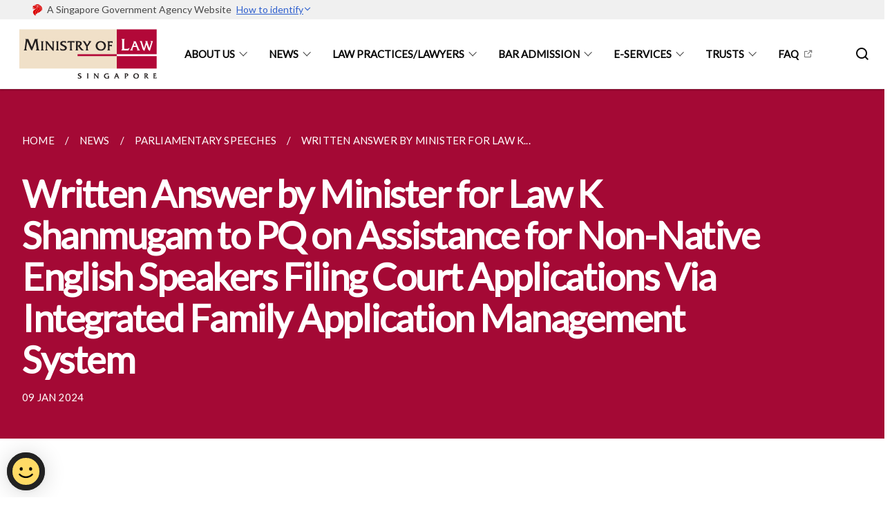

--- FILE ---
content_type: text/html
request_url: https://www.mlaw.gov.sg/news/parliamentary-speeches/written-pq-assistance-for-non-native-english-speakers-filing-court-applications-via-integrated-family-application-management-system
body_size: 5633
content:
<!doctype html>
<html lang="en"><head><script>(function(w,d,s,l,i){w[l]=w[l]||[];w[l].push({'gtm.start':
  new Date().getTime(),event:'gtm.js'});var f=d.getElementsByTagName(s)[0],
  j=d.createElement(s),dl=l!='dataLayer'?'&l='+l:'';j.async=true;j.src=
  'https://www.googletagmanager.com/gtm.js?id='+i+dl;f.parentNode.insertBefore(j,f);
  })(window,document,'script','dataLayer','GTM-WXJKSPTL');
</script><meta charset="utf8">
    <meta name="viewport"
          content="width=device-width, user-scalable=yes, initial-scale=1.0">
    <meta http-equiv="X-UA-Compatible" content="ie=edge">
    <meta name="twitter:card" content="summary_large_image"><meta property="og:title" content="Written Answer by Minister for Law K Shanmugam to PQ on Assistance for Non-Native English Speakers Filing Court Applications Via Integrated Family Application Management System..."><meta property="og:description" content="">
    <meta name="Description" CONTENT="">
    <meta property="og:image" content="https://www.mlaw.gov.sg/">
    <meta property="og:url" content="https://www.mlaw.gov.sg/news/parliamentary-speeches/written-pq-assistance-for-non-native-english-speakers-filing-court-applications-via-integrated-family-application-management-system"><link rel="canonical" href="https://www.mlaw.gov.sg/news/parliamentary-speeches/written-pq-assistance-for-non-native-english-speakers-filing-court-applications-via-integrated-family-application-management-system" /><link rel="shortcut icon" href="/images/favicon-minlaw.ico" type="image/x-icon"><link rel="stylesheet" href="/assets/css/styles.css">
    <link rel="stylesheet" href="/assets/css/blueprint.css">
    <link rel="stylesheet" href="/misc/custom.css">
    <link rel="stylesheet" href="https://fonts.googleapis.com/css?family=Lato:400,600" crossorigin="anonymous">
    <link href='https://cdnjs.cloudflare.com/ajax/libs/boxicons/2.0.9/css/boxicons.min.css' rel='stylesheet'><link type="application/atom+xml" rel="alternate" href="https://www.mlaw.gov.sg/feed.xml" title="Ministry of Law" /><script src="https://assets.wogaa.sg/scripts/wogaa.js" crossorigin="anonymous"></script><script src="/assets/js/facebook-pixel.js" crossorigin="anonymous"></script>
        <noscript><img height="1" width="1" style="display:none" src="https://www.facebook.com/tr?id=2270612979901608&ev=PageView&noscript=1"/></noscript><script src="/assets/js/google-tag-manager.js" crossorigin="anonymous"></script><title>Written Answer by Minister for Law K Shanmugam to PQ on Assistance for Non-Native English Speakers Filing Court Applications Via Integrated Family Application Management System...</title>
</head>
<body>
<div class="masthead-container" id="navbar" onclick><section class="bp-section bp-masthead"><div class="bp-container">
      <div class="row is-multiline is-vcentered masthead-layout-container">
        <div class="col is-9-desktop is-12-touch has-text-centered-touch">
          <div class="masthead-layout" id="bp-masthead">
            <span
              class="sgds-icon sgds-icon-sg-crest is-size-5"
              style="color: red"
            ></span>
            <span style="display: table-cell; vertical-align: middle">
              <span class="banner-text-layout">
                <span class="is-text">
                  A Singapore Government Agency Website&ensp;
                </span>
                <span class="bp-masthead-button" id="masthead-dropdown-button">
                  <span class="is-text bp-masthead-button-text">
                    How to identify
                  </span>
                  <span
                    class="sgds-icon sgds-icon-chevron-down is-size-7"
                    id="masthead-chevron"
                  ></span>
                </span>
              </span>
            </span>
          </div>
          <div
            class="masthead-divider is-hidden"
            id="masthead-divider"
            style="padding-left: -12px; padding-right: -12px"
          ></div>
        </div>
        <div class="col banner-content-layout is-hidden" id="banner-content">
          <div class="banner-content">
            <img
              src="/assets/img/government_building.svg"
              class="banner-icon"
            />
            <div class="banner-content-text-container">
              <strong class="banner-content-title"
                >Official website links end with .gov.sg</strong
              >
              <p>
                Government agencies communicate via
                <strong> .gov.sg </strong>
                websites <span class="avoidwrap">(e.g. go.gov.sg/open)</span>.
                <a
                  href="https://go.gov.sg/trusted-sites"
                  class="banner-content-text bp-masthead-button-link bp-masthead-button-text"
                  target="_blank"
                  rel="noreferrer"
                >
                  Trusted website<Text style="letter-spacing: -3px">s</Text>
                </a>
              </p>
            </div>
          </div>
          <div class="banner-content">
            <img src="/assets/img/lock.svg" class="banner-icon" />
            <div class="banner-content-text-container">
              <strong class="banner-content-title"
                >Secure websites use HTTPS</strong
              >
              <p>
                Look for a
                <strong> lock </strong>(<img
                  src="/assets/img/lock.svg"
                  class="inline-banner-icon"
                />) or https:// as an added precaution. Share sensitive
                information only on official, secure websites.
              </p>
            </div>
          </div>
        </div>
      </div>
    </div>
  </section>
</section>
<nav class="navbar is-transparent">
        <div class="bp-container">

        <div class="navbar-brand">
            <a class="navbar-item" href="/">
                <img src="/images/mlaw-logo_2.png" alt="Homepage" style="max-height:75px;max-width:200px;height:auto;width:auto;">
            </a>
            <div class="navbar-burger burger" data-target="navbarExampleTransparentExample">
                <span></span>
                <span></span>
                <span></span>
            </div>
        </div>
        <div id="navbarExampleTransparentExample" class="bp-container is-fluid margin--none navbar-menu">
            <div class="navbar-start"><div class="navbar-item is-hidden-widescreen is-search-bar">
                    <form action="/search/" method="get">
                        <div class="field has-addons">
                            <div class="control has-icons-left is-expanded">
                                <input class="input is-fullwidth" id="search-box-mobile" type="text" placeholder="What are you looking for?" name="query">
                                    <span class="is-large is-left">
                                    <i class="sgds-icon sgds-icon-search search-bar"></i>
                                    </span>
                            </div>
                        </div>
                    </form>
                </div><div class="navbar-item has-dropdown is-hoverable"><a href="/about-us/ourvision-mission-corevalues/" class="navbar-link is-uppercase">About Us</a><div class="navbar-dropdown"><a href="/about-us/ourvision-mission-corevalues/" class="navbar-item sub-link">Our Vision, Mission and Core Values</a><a href="/about-us/our-management/" class="navbar-item sub-link">Our Management</a><a href="/about-us/organisation-structure/" class="navbar-item sub-link">Organisation Structure</a><a href="/about-us/our-legal-system/" class="navbar-item sub-link">Our Legal System</a><a href="/about-us/what-we-do/" class="navbar-item sub-link">What We Do</a><a href="/about-us/contact-us/" class="navbar-item sub-link">Contact Us</a><a href="/about-us/useful-links/" class="navbar-item sub-link">Useful Links</a></div>
                            <div class="selector is-hidden-touch is-hidden-desktop-only"></div>
                        </div><div class="navbar-item has-dropdown is-hoverable"><a href="/news/" class="navbar-link is-uppercase">News</a><div class="navbar-dropdown"><a href="/news/" class="navbar-item sub-link">All</a><a href="/news/announcements/" class="navbar-item sub-link">Announcements</a><a href="https://insight.mlaw.gov.sg/" target="_blank" rel="noopener nofollow" class="navbar-item sub-link">Insight MinLaw</a><a href="/news/legal-industry-newsletters/" class="navbar-item sub-link">Legal Industry Newsletters</a><a href="/news/others/" class="navbar-item sub-link">Others</a><a href="/news/parliamentary-speeches/" class="navbar-item sub-link">Parliamentary Speeches</a><a href="/news/press-releases/" class="navbar-item sub-link">Press Releases</a><a href="/news/public-consultations/" class="navbar-item sub-link">Public Consultations</a><a href="/news/replies/" class="navbar-item sub-link">Replies</a><a href="/news/speeches/" class="navbar-item sub-link">Speeches</a><a href="/news/visits/" class="navbar-item sub-link">Visits</a></div>
                            <div class="selector is-hidden-touch is-hidden-desktop-only"></div>
                        </div><div class="navbar-item has-dropdown is-hoverable">
                            <a class="navbar-link is-uppercase" href="/law-practice-entities-and-lawyers/licensing-or-registration-of-law-practice-entities/types-of-licence-or-registration/">Law Practices/Lawyers</a>
                            <div class="navbar-dropdown"><a class="navbar-item sub-link" href="/law-practice-entities-and-lawyers/licensing-or-registration-of-law-practice-entities/types-of-licence-or-registration/">Licensing Or Registration Of Law Practice Entities</a><a class="navbar-item sub-link" href="/law-practice-entities-and-lawyers/registration-of-individuals/types-of-individual-registration/">Registration of Individuals</a><a class="navbar-item sub-link" href="/law-practice-entities-and-lawyers/other-services/apply-for-approval-to-hold-interests-in-a-law-practice-entity/">Other Services</a><a class="navbar-item sub-link" href="/law-practice-entities-and-lawyers/resources-for-law-practice-entities/relevant-legislation-and-communications/">Resources for Law Practice Entities</a><a class="navbar-item sub-link" href="/law-practice-entities-and-lawyers/incentive-and-exemption-schemes/">Incentive and Exemption Schemes</a></div>
                            <div class="selector is-hidden-touch is-hidden-desktop-only"></div>
                        </div><div class="navbar-item has-dropdown is-hoverable">
                            <a class="navbar-link is-uppercase" href="/admission-to-the-bar/admission-requirements/">Bar Admission</a>
                            <div class="navbar-dropdown"><a class="navbar-item sub-link" href="/admission-to-the-bar/admission-requirements/">Admission to the Bar</a><a class="navbar-item sub-link" href="/admission-to-the-bar/alternatives-for-working-in-the-legal-field/">Alternatives For Working In The Legal Field</a><a class="navbar-item sub-link" href="/admission-to-the-bar/details-on-applying-for-an-exemption/">Applications to the Minister for Law for Exemption</a></div>
                            <div class="selector is-hidden-touch is-hidden-desktop-only"></div>
                        </div><div class="navbar-item has-dropdown is-hoverable"><a href="/e-services/" class="navbar-link is-uppercase">E-Services</a><div class="navbar-dropdown"><a href="https://eservices.mlaw.gov.sg/OMP" target="_blank" rel="noopener nofollow" class="navbar-item sub-link">OneMinLaw Portal</a><a href="https://eservices.mlaw.gov.sg/io/" target="_blank" rel="noopener nofollow" class="navbar-item sub-link">Insolvency Office</a><a href="https://eservices.mlaw.gov.sg/pto/" target="_blank" rel="noopener nofollow" class="navbar-item sub-link">Public Trustee's Office</a><a href="https://eservices.mlaw.gov.sg/rom/" target="_blank" rel="noopener nofollow" class="navbar-item sub-link">Registry Of Moneylenders</a><a href="https://eservices.mlaw.gov.sg/rop/" target="_blank" rel="noopener nofollow" class="navbar-item sub-link">Registry Of Pawnbrokers</a><a href="https://eservices.mlaw.gov.sg/lsra/lsra-home" target="_blank" rel="noopener nofollow" class="navbar-item sub-link">Legal Services Regulatory Authority</a><a href="https://eservices.mlaw.gov.sg/li/ems/application/exemption.aspx" target="_blank" rel="noopener nofollow" class="navbar-item sub-link">Exemptions</a><a href="https://cmc.mlaw.gov.sg/apply-for-mediation/" target="_blank" rel="noopener nofollow" class="navbar-item sub-link">Community Mediation Centre</a><a href="https://eservices.mlaw.gov.sg/labesvc/" target="_blank" rel="noopener nofollow" class="navbar-item sub-link">Legal Aid Bureau</a><a href="https://acd.mlaw.gov.sg/" target="_blank" rel="noopener nofollow" class="navbar-item sub-link">Anti-Money Laundering / Countering The Financing Of Terrorism</a><a href="https://eservices.mlaw.gov.sg/stream/" target="_blank" rel="noopener nofollow" class="navbar-item sub-link">Maintenance Enforcement Div</a></div>
                            <div class="selector is-hidden-touch is-hidden-desktop-only"></div>
                        </div><div class="navbar-item has-dropdown is-hoverable"><a href="https://www.mlaw.gov.sg/trusts/trusts-and-trust-like-arrangements-in-singapore/" target="_blank" rel="noopener nofollow" class="navbar-link is-uppercase">Trusts</a><div class="navbar-dropdown"><a href="https://www.mlaw.gov.sg/trusts/trusts-and-trust-like-arrangements-in-singapore/" target="_blank" rel="noopener nofollow" class="navbar-item sub-link">Trusts and Trust Like Arrangements in Singapore</a><a href="https://www.mlaw.gov.sg/trusts/express-trusts/" target="_blank" rel="noopener nofollow" class="navbar-item sub-link">Express Trusts</a><a href="https://www.mlaw.gov.sg/trusts/charitable-purpose-trusts/" target="_blank" rel="noopener nofollow" class="navbar-item sub-link">Charitable Purpose Trusts</a><a href="https://www.mlaw.gov.sg/trusts/wakafs" target="_blank" rel="noopener nofollow" class="navbar-item sub-link">Wakafs</a><a href="https://eservices.mlaw.gov.sg/enquiry/" target="_blank" rel="noopener nofollow" class="navbar-item sub-link">Report Suspected Breach of Trustees’ AML/CFT Obligations</a></div>
                            <div class="selector is-hidden-touch is-hidden-desktop-only"></div>
                        </div><div class="navbar-item"><a href="https://ask.gov.sg/mlaw" target="_blank" rel="noopener nofollow" class="navbar-item is-uppercase" style="height:100%;width:100%;">FAQ</a><div class="selector is-hidden-touch is-hidden-desktop-only"></div>
                        </div></div><div class="navbar-end is-hidden-touch is-hidden-desktop-only">
                    <div class="navbar-item"><a class="bp-button is-text is-large" style="text-decoration: none" id="search-activate">
                                <span class="sgds-icon sgds-icon-search is-size-4"></span>
                            </a></div>
                </div></div>
        </div>
    </nav>

    <div class="bp-container hide is-hidden-touch is-hidden-desktop-only search-bar" id="search-bar">
        <div class="row margin--top--sm margin--bottom--sm is-gapless">

            <div class="col">
                <form action="/search/" method="get">
                  <div class="field has-addons">
                      <div class="control has-icons-left is-expanded">
                          <input class="input is-fullwidth is-large" id="search-box" type="text" placeholder="What are you looking for?" name="query" autocomplete="off">
                          <span class="is-large is-left">
                            <i class="sgds-icon sgds-icon-search is-size-4 search-bar"></i>
                          </span>

                      </div>
                      <div class="control">
                          <button type="submit" class="bp-button is-secondary is-medium has-text-white search-button">SEARCH</button>
                      </div>
                  </div>
                </form>
            </div>
        </div>
    </div>
</div>
<div id="main-content" role="main" onclick><section class="bp-section bg-secondary">
  <div class="bp-container ">
    <div class="row">
      <div class="col is-11"><nav class="bp-breadcrumb" aria-label="breadcrumbs">
    <ul>
        <li><a href="/"><small>HOME</small></a></li><li><a href="/news/"><small>NEWS</small></a></li><li><a href="/news/parliamentary-speeches/"><small>PARLIAMENTARY SPEECHES</small></a></li><li><a href="/news/parliamentary-speeches/written-pq-assistance-for-non-native-english-speakers-filing-court-applications-via-integrated-family-application-management-system"><small>WRITTEN ANSWER BY MINISTER FOR LAW K...</small></a></li></ul>
</nav>
</div>
    </div>
  </div>
  <div class="bp-container ">
    <div class="row">
      <div class="col is-11">
      	<h1 class="has-text-white"><b>Written Answer by Minister for Law K Shanmugam to PQ on Assistance for Non-Native English Speakers Filing Court Applications Via Integrated Family Application Management System</b></h1>
      </div>
    </div>
  </div>
  <div class="bp-container ">
    <div class="row">
      <div class="col is-11">
      	<small class="has-text-white" style="padding-top: 2.25rem; padding-bottom: 0">09 JAN 2024</small>
      </div>
    </div>
  </div>
</section>

<section class="bp-section">
	<div class="bp-container padding--top--lg content">
    <div class="row">
      <div class="col is-8 is-offset-2 print-content"><p>09 January 2024 Posted in <a href="/news/parliamentary-speeches">Parliamentary speeches and responses</a></p>

<p><b><u>Question for Written Answer</u></b></p>

<p><strong>Mr Dennis Tan Lip Fong (Member of Parliament for Hougang SMC):</strong></p>

<p><b><u>Question</u></b>
<br />To ask the Minister for Law (a) for the past three years, what is the percentage of applicants who have filed court applications via the Integrated Family Application Management System and are non-native English speakers; and (b) whether the Ministry will consider simplifying the application process or render assistance to such applicants whose English is not their first language.</p>

<p><b><u>Written Answer:</u></b></p>

<ol start="1">
  <li>The Integrated Family Application Management System (“<b>iFAMS</b>”) is an online case application and management system that was designed to meet the needs of Self-Represented Persons (“<b>SRPs</b>”) involved in proceedings in the Family Justice Courts (“<b>FJC</b>”). iFAMS simplifies the application process so that SRPs can prepare and file court applications for maintenance, protection orders, and simplified deputyship, without having to engage a lawyer.</li>
</ol>

<ol start="2">
  <li>The percentage of non-native English speakers amongst applicants who have filed court applications via iFAMS from 2020 to 2022 is set out in Table 1.</li>
</ol>

<p><u>Table 1: Percentage of non-native English speakers (based on applicant’s self-declared “preferred language”) amongst applicants who have filed court applications via iFAMS from 2020 to 2022</u></p>

<table>
  <thead>
    <tr>
      <th>2020</th>
      <th>2021</th>
      <th>2022</th>
    </tr>
  </thead>
  <tbody>
    <tr>
      <td>3%</td>
      <td>3%</td>
      <td>6%</td>
    </tr>
  </tbody>
</table>

<p><i>Note: Data excludes applicants who did not indicate their preferred language.</i></p>

<ol start="3">
  <li>The data for 2023 is not yet available.</li>
</ol>

<ol start="4">
  <li>SRPs whose first language is not English can seek help with filing iFAMS applications at several locations, including the FJC Registry, the ServiceSG Centres at Our Tampines Hub and One Punggol, any Protection Specialist Centre, and the HELP Family Service Centre.</li>
</ol>

<ol start="5">
  <li>The Judiciary regularly reviews and seeks to improve the assistance available to SRPs who face difficulties filing applications via iFAMS, and welcomes feedback on specific difficulties that court users face.</li>
</ol>

<p class="right-side-updated">Last updated on 09 January 2024</p>
</div><div class="col is-1 has-float-btns is-position-relative is-hidden-touch">
    <div class="float-buttons">
        <div class="actionbar__inner">
            <button class="bp-button" id="print-button" aria-label="Print">
              <i 
              class="sgds-icon sgds-icon-print is-size-4">
              </i>
            </button>
        </div>
        <div class="actionbar__inner padding--top--sm">
            <button class="bp-button" id="copy-link" aria-label="Copy Link">
              <i 
              class="sgds-icon sgds-icon-link is-size-4">
              </i>
            </button>
            <input id="page-url" type="text" class="hide" value="https://www.mlaw.gov.sg/news/parliamentary-speeches/written-pq-assistance-for-non-native-english-speakers-filing-court-applications-via-integrated-family-application-management-system"></div>
        <div class="actionbar__inner padding--top--sm">
            <a href="mailto:?Subject=Written Answer by Minister for Law K Shanmugam to PQ on Assistance for Non-Native English Speakers Filing Court Applications Via Integrated Family Application Management System&amp;Body= https://www.mlaw.gov.sg/news/parliamentary-speeches/written-pq-assistance-for-non-native-english-speakers-filing-court-applications-via-integrated-family-application-management-system" id="mail-anchor" aria-label="Mail">
            <button class="bp-button">
            <i 
              class="sgds-icon sgds-icon-mail is-size-4">
            </i>
            </button>
            </a>
        </div>
        <div class="actionbar__inner padding--top--sm"><a href="http://www.facebook.com/sharer.php?u={{page.url|absolute_url|escape}}" target="_blank" rel="noopener nofollow" id="fb-anchor" aria-label="Share in Facebook">
            <button class="bp-button">
              <i 
              class="sgds-icon sgds-icon-facebook-alt is-size-4">
              </i>
            </button>
            </a>
        </div>
        <div class="actionbar__inner padding--top--sm"><a href="https://www.linkedin.com/sharing/share-offsite/?url={{page.url|absolute_url|escape}}&title={{page.title}}" target="_blank" rel="noopener nofollow" id="li-anchor" aria-label="Share in LinkedIn">
            <button class="bp-button">
              <i 
              class="sgds-icon sgds-icon-linkedin-alt is-size-4">
              </i>
            </button>
            </a>
        </div>
    </div>
</div>

<script src="/assets/js/print.js"></script>
</div>
  </div>
</section>
</div><footer class="bp-footer top-section" onclick>
    <div class="bp-container ">
        <div class="row">
            <div class="col header padding--top--lg padding--bottom--lg">
                <h5 class="sub-header has-text-white">
                    <b>Ministry of Law</b>
                </h5>
            </div>
        </div>
        <div class="row is-top"><div class="row col is-multiline is-hidden-tablet-only is-hidden-mobile "><div class="col footer-page-links is-one-fifth is-hidden-tablet-only is-hidden-mobile padding--bottom--lg is-left"><p class="sub-header">
                                <b><a href="/about-us/ourvision-mission-corevalues/" class="has-text-white">About Us</a></b>
                            </p><p class="is-hidden-tablet-only is-hidden-mobile">
                                    <a href="/about-us/ourvision-mission-corevalues/">Our Vision, Mission and Core Values</a>
                                </p><p class="is-hidden-tablet-only is-hidden-mobile">
                                    <a href="/about-us/our-management/">Our Management</a>
                                </p><p class="is-hidden-tablet-only is-hidden-mobile">
                                    <a href="/about-us/organisation-structure/">Organisation Structure</a>
                                </p><p class="is-hidden-tablet-only is-hidden-mobile">
                                    <a href="/about-us/our-legal-system/">Our Legal System</a>
                                </p><p class="is-hidden-tablet-only is-hidden-mobile">
                                    <a href="/about-us/what-we-do/">What We Do</a>
                                </p><p class="is-hidden-tablet-only is-hidden-mobile">
                                    <a href="/about-us/contact-us/">Contact Us</a>
                                </p><p class="is-hidden-tablet-only is-hidden-mobile">
                                    <a href="/about-us/useful-links/">Useful Links</a>
                                </p></div><div class="col footer-page-links is-one-fifth is-hidden-tablet-only is-hidden-mobile padding--bottom--lg is-left"><p class="sub-header">
                                <b><a href="/news/" class="has-text-white">News</a></b>
                            </p><p class="is-hidden-tablet-only is-hidden-mobile">
                                    <a href="/news/">All</a>
                                </p><p class="is-hidden-tablet-only is-hidden-mobile">
                                    <a href="/news/announcements/">Announcements</a>
                                </p><p class="is-hidden-tablet-only is-hidden-mobile">
                                    <a href="https://insight.mlaw.gov.sg/" target="_blank" rel="noopener nofollow">Insight MinLaw</a>
                                </p><p class="is-hidden-tablet-only is-hidden-mobile">
                                    <a href="/news/legal-industry-newsletters/">Legal Industry Newsletters</a>
                                </p><p class="is-hidden-tablet-only is-hidden-mobile">
                                    <a href="/news/others/">Others</a>
                                </p><p class="is-hidden-tablet-only is-hidden-mobile">
                                    <a href="/news/parliamentary-speeches/">Parliamentary Speeches</a>
                                </p><p class="is-hidden-tablet-only is-hidden-mobile">
                                    <a href="/news/press-releases/">Press Releases</a>
                                </p><p class="is-hidden-tablet-only is-hidden-mobile">
                                    <a href="/news/public-consultations/">Public Consultations</a>
                                </p><p class="is-hidden-tablet-only is-hidden-mobile">
                                    <a href="/news/replies/">Replies</a>
                                </p><p class="is-hidden-tablet-only is-hidden-mobile">
                                    <a href="/news/speeches/">Speeches</a>
                                </p><p class="is-hidden-tablet-only is-hidden-mobile">
                                    <a href="/news/visits/">Visits</a>
                                </p></div><div class="col footer-page-links is-one-fifth is-hidden-tablet-only is-hidden-mobile padding--bottom--lg is-left">
                            <p class="sub-header"><b><a href="/law-practice-entities-and-lawyers/licensing-or-registration-of-law-practice-entities/types-of-licence-or-registration/" class="has-text-white">Law Practices/Lawyers</a></b>
                            </p><p class="is-hidden-tablet-only is-hidden-mobile"><a href="/law-practice-entities-and-lawyers/licensing-or-registration-of-law-practice-entities/types-of-licence-or-registration/">Licensing Or Registration Of Law Practice Entities</a>
                                        </p><p class="is-hidden-tablet-only is-hidden-mobile"><a href="/law-practice-entities-and-lawyers/registration-of-individuals/types-of-individual-registration/">Registration of Individuals</a>
                                        </p><p class="is-hidden-tablet-only is-hidden-mobile"><a href="/law-practice-entities-and-lawyers/other-services/apply-for-approval-to-hold-interests-in-a-law-practice-entity/">Other Services</a>
                                        </p><p class="is-hidden-tablet-only is-hidden-mobile"><a href="/law-practice-entities-and-lawyers/resources-for-law-practice-entities/relevant-legislation-and-communications/">Resources for Law Practice Entities</a>
                                        </p><p class="is-hidden-tablet-only is-hidden-mobile"><a href="/law-practice-entities-and-lawyers/incentive-and-exemption-schemes/">Incentive and Exemption Schemes</a>
                                    </p></div><div class="col footer-page-links is-one-fifth is-hidden-tablet-only is-hidden-mobile padding--bottom--lg is-left">
                            <p class="sub-header"><b><a href="/admission-to-the-bar/admission-requirements/" class="has-text-white">Bar Admission</a></b>
                            </p><p class="is-hidden-tablet-only is-hidden-mobile"><a href="/admission-to-the-bar/admission-requirements/">Admission to the Bar</a>
                                        </p><p class="is-hidden-tablet-only is-hidden-mobile"><a href="/admission-to-the-bar/alternatives-for-working-in-the-legal-field/">Alternatives For Working In The Legal Field</a>
                                    </p><p class="is-hidden-tablet-only is-hidden-mobile"><a href="/admission-to-the-bar/details-on-applying-for-an-exemption/">Applications to the Minister for Law for Exemption</a>
                                        </p></div><div class="col footer-page-links is-one-fifth is-hidden-tablet-only is-hidden-mobile padding--bottom--lg is-left"><p class="sub-header">
                                <b><a href="/e-services/" class="has-text-white">E-Services</a></b>
                            </p><p class="is-hidden-tablet-only is-hidden-mobile">
                                    <a href="https://eservices.mlaw.gov.sg/OMP" target="_blank" rel="noopener nofollow">OneMinLaw Portal</a>
                                </p><p class="is-hidden-tablet-only is-hidden-mobile">
                                    <a href="https://eservices.mlaw.gov.sg/io/" target="_blank" rel="noopener nofollow">Insolvency Office</a>
                                </p><p class="is-hidden-tablet-only is-hidden-mobile">
                                    <a href="https://eservices.mlaw.gov.sg/pto/" target="_blank" rel="noopener nofollow">Public Trustee's Office</a>
                                </p><p class="is-hidden-tablet-only is-hidden-mobile">
                                    <a href="https://eservices.mlaw.gov.sg/rom/" target="_blank" rel="noopener nofollow">Registry Of Moneylenders</a>
                                </p><p class="is-hidden-tablet-only is-hidden-mobile">
                                    <a href="https://eservices.mlaw.gov.sg/rop/" target="_blank" rel="noopener nofollow">Registry Of Pawnbrokers</a>
                                </p><p class="is-hidden-tablet-only is-hidden-mobile">
                                    <a href="https://eservices.mlaw.gov.sg/lsra/lsra-home" target="_blank" rel="noopener nofollow">Legal Services Regulatory Authority</a>
                                </p><p class="is-hidden-tablet-only is-hidden-mobile">
                                    <a href="https://eservices.mlaw.gov.sg/li/ems/application/exemption.aspx" target="_blank" rel="noopener nofollow">Exemptions</a>
                                </p><p class="is-hidden-tablet-only is-hidden-mobile">
                                    <a href="https://cmc.mlaw.gov.sg/apply-for-mediation/" target="_blank" rel="noopener nofollow">Community Mediation Centre</a>
                                </p><p class="is-hidden-tablet-only is-hidden-mobile">
                                    <a href="https://eservices.mlaw.gov.sg/labesvc/" target="_blank" rel="noopener nofollow">Legal Aid Bureau</a>
                                </p><p class="is-hidden-tablet-only is-hidden-mobile">
                                    <a href="https://acd.mlaw.gov.sg/" target="_blank" rel="noopener nofollow">Anti-Money Laundering / Countering The Financing Of Terrorism</a>
                                </p><p class="is-hidden-tablet-only is-hidden-mobile">
                                    <a href="https://eservices.mlaw.gov.sg/stream/" target="_blank" rel="noopener nofollow">Maintenance Enforcement Div</a>
                                </p></div><div class="col footer-page-links is-one-fifth is-hidden-tablet-only is-hidden-mobile padding--bottom--lg is-left"><p class="sub-header">
                                <b><a href="https://www.mlaw.gov.sg/trusts/trusts-and-trust-like-arrangements-in-singapore/" target="_blank" rel="noopener nofollow" class="has-text-white">Trusts</a></b>
                            </p><p class="is-hidden-tablet-only is-hidden-mobile">
                                    <a href="https://www.mlaw.gov.sg/trusts/trusts-and-trust-like-arrangements-in-singapore/" target="_blank" rel="noopener nofollow">Trusts and Trust Like Arrangements in Singapore</a>
                                </p><p class="is-hidden-tablet-only is-hidden-mobile">
                                    <a href="https://www.mlaw.gov.sg/trusts/express-trusts/" target="_blank" rel="noopener nofollow">Express Trusts</a>
                                </p><p class="is-hidden-tablet-only is-hidden-mobile">
                                    <a href="https://www.mlaw.gov.sg/trusts/charitable-purpose-trusts/" target="_blank" rel="noopener nofollow">Charitable Purpose Trusts</a>
                                </p><p class="is-hidden-tablet-only is-hidden-mobile">
                                    <a href="https://www.mlaw.gov.sg/trusts/wakafs" target="_blank" rel="noopener nofollow">Wakafs</a>
                                </p><p class="is-hidden-tablet-only is-hidden-mobile">
                                    <a href="https://eservices.mlaw.gov.sg/enquiry/" target="_blank" rel="noopener nofollow">Report Suspected Breach of Trustees’ AML/CFT Obligations</a>
                                </p></div></div>
        </div><div class="row padding--top--lg is-left-desktop-only is-hidden-tablet-only is-hidden-mobile"  id="social-link-desktop-tablet">
            <div class="col is-flex is-two-thirds padding--top--sm padding--bottom--sm">
                <ul class='footer-link-container'><li><p><a href="https://ask.gov.sg/mlaw" target="_blank" rel="noopener nofollow">FAQ</a></p>
                        </li><li><p><a href="/about-us/contact-us/">Contact Us</a></p>
                        </li><li><p><a href="https://www.reach.gov.sg/" target="_blank" rel="noopener nofollow" title="Link to reach.gov.sg">REACH</a></p>
                        </li><li><p><a href="https://www.tech.gov.sg/report-vulnerability/">Report Vulnerability</a></p></li><li><p><a href="/privacy/">Privacy Statement</a></p></li><li><p><a href="/terms-of-use/">Terms of Use</a></p></li>
                </ul>
            </div><div class="col social-link-container has-text-right-desktop padding--top--sm padding--bottom--sm is-hidden-tablet-only is-hidden-mobile"><a href="https://www.facebook.com/minlawsg" target="_blank" rel="noopener nofollow" class="social-link padding--left padding--bottom is-inline-block">
                            <span class="sgds-icon sgds-icon-facebook is-size-4" title="Facebook"></span>
                        </a><a href="https://www.twitter.com/minlawsg" target="_blank" rel="noopener nofollow" class="social-link padding--left padding--bottom is-inline-block">
                            <img class="social-logo" src="/assets/img/x_logo.svg" alt="Twitter / X Logo">
                        </a><a href="https://www.instagram.com/minlawsg" target="_blank" rel="noopener nofollow" class="social-link padding--left padding--bottom is-inline-block">
                            <span class="bx bxl-instagram-alt is-size-4" title="Instagram"></span>
                        </a><a href="https://www.linkedin.com/company/minlawsg" target="_blank" rel="noopener nofollow" class="social-link padding--left padding--bottom is-inline-block">
                            <span class="sgds-icon sgds-icon-linkedin is-size-4" title="LinkedIn"></span>
                        </a></div></div><div class="row">
            <div class="col footer-page-links is-hidden-desktop"><p>
                            <a href="/about-us/ourvision-mission-corevalues/">About Us</a>
                        </p><p>
                            <a href="/news/">News</a>
                        </p><p><a href="/law-practice-entities-and-lawyers/licensing-or-registration-of-law-practice-entities/types-of-licence-or-registration/">Law Practices/Lawyers</a>
                            </p><p><a href="/admission-to-the-bar/admission-requirements/">Bar Admission</a>
                            </p><p>
                            <a href="/e-services/">E-Services</a>
                        </p><p>
                            <a href="https://www.mlaw.gov.sg/trusts/trusts-and-trust-like-arrangements-in-singapore/" target="_blank" rel="noopener nofollow">Trusts</a>
                        </p></div>
        </div>
        <div class="row is-hidden-desktop is-vcentered">
            <div class="col padding--top--md padding--bottom--md">
                <div class="col divider padding--top--none padding--bottom--none"></div>
            </div>
        </div>
        <div class="row">
            <div class="col is-hidden-desktop is-two-thirds padding--top--sm padding--bottom--sm"><p><a href="https://ask.gov.sg/mlaw" target="_blank" rel="noopener nofollow">FAQ</a></p><p><a href="/about-us/contact-us/">Contact Us</a></p><p><a href="https://www.reach.gov.sg/" target="_blank" rel="noopener nofollow" title="Link to reach.gov.sg">REACH</a></p><p><a href="https://www.tech.gov.sg/report-vulnerability/">Report Vulnerability</a></p><p><a href="/privacy/">Privacy Statement</a></p><p><a href="/terms-of-use/">Terms of Use</a></p>
            </div>
        </div>
        <div class="row">
            <div class="col social-link-container is-hidden-desktop padding--top--lg padding--bottom--none"><a href="https://www.facebook.com/minlawsg" target="_blank" rel="noopener nofollow" class="social-link padding--right" title="Facebook">
                        <span class="sgds-icon sgds-icon-facebook is-size-4"></span>
                    </a><a href="https://www.twitter.com/minlawsg" target="_blank" rel="noopener nofollow" class="social-link padding--right" title="Twitter">
                        <img class="social-logo" src="/assets/img/x_logo.svg" alt="Twitter / X Logo">
                    </a><a href="https://www.instagram.com/minlawsg" target="_blank" rel="noopener nofollow" class="social-link padding--right" title="Instagram">
                        <span class="bx bxl-instagram-alt is-size-4"></span>
                    </a><a href="https://www.linkedin.com/company/minlawsg" target="_blank" rel="noopener nofollow" class="social-link padding--right" title="LinkedIn">
                        <span class="sgds-icon sgds-icon-linkedin is-size-4"></span>
                    </a></div>
        </div>
    </div>
</footer><footer class="bp-footer bottom-section" onclick>
    <div class="bp-container">
        <div class="row is-vcentered">
            <div class="col padding--top--md padding--bottom--md">
                <div class="col divider padding--top--none padding--bottom--none"></div>
            </div>
        </div>
        <div class="row is-vcentered">
            <div class="col has-text-left-desktop has-text-left-tablet has-text-left-mobile">
                <ul>
                    <li>
                        <p class="footer-credits"><a href="https://www.isomer.gov.sg/" target="_blank" rel="noopener nofollow">Created with <img src="/assets/img/isomer_logo.svg" alt="Isomer Logo"></a>
                        </p>
                    </li>
                    <li>
                        <p class="footer-credits"><a href="https://www.open.gov.sg/" target="_blank" rel="noopener nofollow">Built by <img src="/assets/img/ogp_logo.svg" alt="Open Government Products Logo"></a>
                        </p>
                    </li>
                </ul>
            </div>
            <div class="col has-text-right-desktop is-hidden-mobile is-hidden-tablet-only">
                <p class="footer-credits">
                    &copy; 2026
                        Open Government Products, Last Updated 14 Jan 2026</p>
            </div>
        </div>
        <div class="row is-vcentered padding--top--sm">
            <div class="col is-hidden-desktop">
                <p class="footer-credits">
                    &copy; 2026
                        Open Government Products, <br class="tablet-no-break">Last Updated 14 Jan 2026</p>
            </div>
        </div>
    </div>
</footer><script src="https://cdnjs.cloudflare.com/ajax/libs/babel-polyfill/7.8.3/polyfill.min.js" integrity="sha384-N9GWJ6gGT4pUnJPVgFMCKy3eTg1Xg5NbjqHSoUSazWLr85eR1/JT1BM7Dv2qtFum" crossorigin="anonymous"></script>
<script src="https://cdnjs.cloudflare.com/ajax/libs/modernizr/2.8.3/modernizr.min.js" integrity="sha256-0rguYS0qgS6L4qVzANq4kjxPLtvnp5nn2nB5G1lWRv4=" crossorigin="anonymous"></script>
<script src="https://cdnjs.cloudflare.com/ajax/libs/jquery/3.5.0/jquery.min.js" integrity="sha384-LVoNJ6yst/aLxKvxwp6s2GAabqPczfWh6xzm38S/YtjUyZ+3aTKOnD/OJVGYLZDl" crossorigin="anonymous"></script><script src="/assets/js/accordion.js" crossorigin="anonymous"></script>
<script src="/assets/js/sideNav-offset.js" crossorigin="anonymous"></script>
<script src="/assets/js/jquery.resize-sensor.js" crossorigin="anonymous"></script>
<script src="/assets/js/jquery.sticky-sidebar.js" crossorigin="anonymous"></script>
<script src="/assets/js/common.js" crossorigin="anonymous"></script>
<script src="/assets/js/masthead-content-dropdown.js" crossorigin="anonymous"></script><script src="https://cdnjs.cloudflare.com/ajax/libs/print-js/1.6.0/print.min.js" integrity="sha512-16cHhHqb1CbkfAWbdF/jgyb/FDZ3SdQacXG8vaOauQrHhpklfptATwMFAc35Cd62CQVN40KDTYo9TIsQhDtMFg==" crossorigin="anonymous"></script>
<script src="/assets/js/floating-buttons.js" crossorigin="anonymous"></script>
<script src="/assets/js/left-nav-interaction.js" crossorigin="anonymous"></script>
<script src="https://www.instagram.com/static/bundles/es6/EmbedSDK.js/ab12745d93c5.js" integrity="sha384-uCmurhfuSbKidtlFxpgv2j4yIWVfYbrJaFrj62TR3NpFp+msiMilcvgz0gsDY2Yj" crossorigin="anonymous"></script><div id="askgov-widget" data-agency="mlaw"></div>
<script src="https://script.ask.gov.sg/widget.js"></script>
<script async src="/assets/js/autotrack.js"></script><script async src="https://www.googletagmanager.com/gtag/js?id=G-3RT85MXN6L"></script>
<script src="/assets/js/google-tag.js"></script><noscript><iframe src="https://www.googletagmanager.com/ns.html?id=GTM-WXJKSPTL"
  height="0" width="0" style="display:none;visibility:hidden"></iframe></noscript></body>
</html>

--- FILE ---
content_type: application/javascript
request_url: https://script.ask.gov.sg/widget.js
body_size: 252512
content:
(function(){"use strict";var commonjsGlobal="undefined"!=typeof globalThis?globalThis:"undefined"!=typeof window?window:"undefined"!=typeof global?global:"undefined"!=typeof self?self:{};function getDefaultExportFromCjs(e){return e&&e.__esModule&&Object.prototype.hasOwnProperty.call(e,"default")?e.default:e}var jsxRuntime={exports:{}},reactJsxRuntime_production={},hasRequiredReactJsxRuntime_production,hasRequiredJsxRuntime;function requireReactJsxRuntime_production(){if(hasRequiredReactJsxRuntime_production)return reactJsxRuntime_production;hasRequiredReactJsxRuntime_production=1;var e=Symbol.for("react.transitional.element"),t=Symbol.for("react.fragment");function r(t,r,n){var i=null;if(void 0!==n&&(i=""+n),void 0!==r.key&&(i=""+r.key),"key"in r)for(var s in n={},r)"key"!==s&&(n[s]=r[s]);else n=r;return r=n.ref,{$$typeof:e,type:t,key:i,ref:void 0!==r?r:null,props:n}}return reactJsxRuntime_production.Fragment=t,reactJsxRuntime_production.jsx=r,reactJsxRuntime_production.jsxs=r,reactJsxRuntime_production}function requireJsxRuntime(){return hasRequiredJsxRuntime||(hasRequiredJsxRuntime=1,jsxRuntime.exports=requireReactJsxRuntime_production()),jsxRuntime.exports}var jsxRuntimeExports=requireJsxRuntime(),react={exports:{}},react_production={},hasRequiredReact_production,hasRequiredReact;function requireReact_production(){if(hasRequiredReact_production)return react_production;hasRequiredReact_production=1;var e=Symbol.for("react.transitional.element"),t=Symbol.for("react.portal"),r=Symbol.for("react.fragment"),n=Symbol.for("react.strict_mode"),i=Symbol.for("react.profiler"),s=Symbol.for("react.consumer"),a=Symbol.for("react.context"),o=Symbol.for("react.forward_ref"),l=Symbol.for("react.suspense"),u=Symbol.for("react.memo"),c=Symbol.for("react.lazy"),h=Symbol.for("react.activity"),d=Symbol.iterator;var p={isMounted:function(){return!1},enqueueForceUpdate:function(){},enqueueReplaceState:function(){},enqueueSetState:function(){}},f=Object.assign,m={};function y(e,t,r){this.props=e,this.context=t,this.refs=m,this.updater=r||p}function g(){}function v(e,t,r){this.props=e,this.context=t,this.refs=m,this.updater=r||p}y.prototype.isReactComponent={},y.prototype.setState=function(e,t){if("object"!=typeof e&&"function"!=typeof e&&null!=e)throw Error("takes an object of state variables to update or a function which returns an object of state variables.");this.updater.enqueueSetState(this,e,t,"setState")},y.prototype.forceUpdate=function(e){this.updater.enqueueForceUpdate(this,e,"forceUpdate")},g.prototype=y.prototype;var x=v.prototype=new g;x.constructor=v,f(x,y.prototype),x.isPureReactComponent=!0;var b=Array.isArray;function w(){}var S={H:null,A:null,T:null,S:null},_=Object.prototype.hasOwnProperty;function E(t,r,n){var i=n.ref;return{$$typeof:e,type:t,key:r,ref:void 0!==i?i:null,props:n}}function C(t){return"object"==typeof t&&null!==t&&t.$$typeof===e}var P=/\/+/g;function k(e,t){return"object"==typeof e&&null!==e&&null!=e.key?(r=""+e.key,n={"=":"=0",":":"=2"},"$"+r.replace(/[=:]/g,function(e){return n[e]})):t.toString(36);var r,n}function T(r,n,i,s,a){var o=typeof r;"undefined"!==o&&"boolean"!==o||(r=null);var l,u,h=!1;if(null===r)h=!0;else switch(o){case"bigint":case"string":case"number":h=!0;break;case"object":switch(r.$$typeof){case e:case t:h=!0;break;case c:return T((h=r._init)(r._payload),n,i,s,a)}}if(h)return a=a(r),h=""===s?"."+k(r,0):s,b(a)?(i="",null!=h&&(i=h.replace(P,"$&/")+"/"),T(a,n,i,"",function(e){return e})):null!=a&&(C(a)&&(l=a,u=i+(null==a.key||r&&r.key===a.key?"":(""+a.key).replace(P,"$&/")+"/")+h,a=E(l.type,u,l.props)),n.push(a)),1;h=0;var p,f=""===s?".":s+":";if(b(r))for(var m=0;m<r.length;m++)h+=T(s=r[m],n,i,o=f+k(s,m),a);else if("function"==typeof(m=null===(p=r)||"object"!=typeof p?null:"function"==typeof(p=d&&p[d]||p["@@iterator"])?p:null))for(r=m.call(r),m=0;!(s=r.next()).done;)h+=T(s=s.value,n,i,o=f+k(s,m++),a);else if("object"===o){if("function"==typeof r.then)return T(function(e){switch(e.status){case"fulfilled":return e.value;case"rejected":throw e.reason;default:switch("string"==typeof e.status?e.then(w,w):(e.status="pending",e.then(function(t){"pending"===e.status&&(e.status="fulfilled",e.value=t)},function(t){"pending"===e.status&&(e.status="rejected",e.reason=t)})),e.status){case"fulfilled":return e.value;case"rejected":throw e.reason}}throw e}(r),n,i,s,a);throw n=String(r),Error("Objects are not valid as a React child (found: "+("[object Object]"===n?"object with keys {"+Object.keys(r).join(", ")+"}":n)+"). If you meant to render a collection of children, use an array instead.")}return h}function A(e,t,r){if(null==e)return e;var n=[],i=0;return T(e,n,"","",function(e){return t.call(r,e,i++)}),n}function R(e){if(-1===e._status){var t=e._result;(t=t()).then(function(t){0!==e._status&&-1!==e._status||(e._status=1,e._result=t)},function(t){0!==e._status&&-1!==e._status||(e._status=2,e._result=t)}),-1===e._status&&(e._status=0,e._result=t)}if(1===e._status)return e._result.default;throw e._result}var D="function"==typeof reportError?reportError:function(e){if("object"==typeof window&&"function"==typeof window.ErrorEvent){var t=new window.ErrorEvent("error",{bubbles:!0,cancelable:!0,message:"object"==typeof e&&null!==e&&"string"==typeof e.message?String(e.message):String(e),error:e});if(!window.dispatchEvent(t))return}else if("object"==typeof process&&"function"==typeof process.emit)return void process.emit("uncaughtException",e)},I={map:A,forEach:function(e,t,r){A(e,function(){t.apply(this,arguments)},r)},count:function(e){var t=0;return A(e,function(){t++}),t},toArray:function(e){return A(e,function(e){return e})||[]},only:function(e){if(!C(e))throw Error("React.Children.only expected to receive a single React element child.");return e}};return react_production.Activity=h,react_production.Children=I,react_production.Component=y,react_production.Fragment=r,react_production.Profiler=i,react_production.PureComponent=v,react_production.StrictMode=n,react_production.Suspense=l,react_production.__CLIENT_INTERNALS_DO_NOT_USE_OR_WARN_USERS_THEY_CANNOT_UPGRADE=S,react_production.__COMPILER_RUNTIME={__proto__:null,c:function(e){return S.H.useMemoCache(e)}},react_production.cache=function(e){return function(){return e.apply(null,arguments)}},react_production.cacheSignal=function(){return null},react_production.cloneElement=function(e,t,r){if(null==e)throw Error("The argument must be a React element, but you passed "+e+".");var n=f({},e.props),i=e.key;if(null!=t)for(s in void 0!==t.key&&(i=""+t.key),t)!_.call(t,s)||"key"===s||"__self"===s||"__source"===s||"ref"===s&&void 0===t.ref||(n[s]=t[s]);var s=arguments.length-2;if(1===s)n.children=r;else if(1<s){for(var a=Array(s),o=0;o<s;o++)a[o]=arguments[o+2];n.children=a}return E(e.type,i,n)},react_production.createContext=function(e){return(e={$$typeof:a,_currentValue:e,_currentValue2:e,_threadCount:0,Provider:null,Consumer:null}).Provider=e,e.Consumer={$$typeof:s,_context:e},e},react_production.createElement=function(e,t,r){var n,i={},s=null;if(null!=t)for(n in void 0!==t.key&&(s=""+t.key),t)_.call(t,n)&&"key"!==n&&"__self"!==n&&"__source"!==n&&(i[n]=t[n]);var a=arguments.length-2;if(1===a)i.children=r;else if(1<a){for(var o=Array(a),l=0;l<a;l++)o[l]=arguments[l+2];i.children=o}if(e&&e.defaultProps)for(n in a=e.defaultProps)void 0===i[n]&&(i[n]=a[n]);return E(e,s,i)},react_production.createRef=function(){return{current:null}},react_production.forwardRef=function(e){return{$$typeof:o,render:e}},react_production.isValidElement=C,react_production.lazy=function(e){return{$$typeof:c,_payload:{_status:-1,_result:e},_init:R}},react_production.memo=function(e,t){return{$$typeof:u,type:e,compare:void 0===t?null:t}},react_production.startTransition=function(e){var t=S.T,r={};S.T=r;try{var n=e(),i=S.S;null!==i&&i(r,n),"object"==typeof n&&null!==n&&"function"==typeof n.then&&n.then(w,D)}catch(s){D(s)}finally{null!==t&&null!==r.types&&(t.types=r.types),S.T=t}},react_production.unstable_useCacheRefresh=function(){return S.H.useCacheRefresh()},react_production.use=function(e){return S.H.use(e)},react_production.useActionState=function(e,t,r){return S.H.useActionState(e,t,r)},react_production.useCallback=function(e,t){return S.H.useCallback(e,t)},react_production.useContext=function(e){return S.H.useContext(e)},react_production.useDebugValue=function(){},react_production.useDeferredValue=function(e,t){return S.H.useDeferredValue(e,t)},react_production.useEffect=function(e,t){return S.H.useEffect(e,t)},react_production.useEffectEvent=function(e){return S.H.useEffectEvent(e)},react_production.useId=function(){return S.H.useId()},react_production.useImperativeHandle=function(e,t,r){return S.H.useImperativeHandle(e,t,r)},react_production.useInsertionEffect=function(e,t){return S.H.useInsertionEffect(e,t)},react_production.useLayoutEffect=function(e,t){return S.H.useLayoutEffect(e,t)},react_production.useMemo=function(e,t){return S.H.useMemo(e,t)},react_production.useOptimistic=function(e,t){return S.H.useOptimistic(e,t)},react_production.useReducer=function(e,t,r){return S.H.useReducer(e,t,r)},react_production.useRef=function(e){return S.H.useRef(e)},react_production.useState=function(e){return S.H.useState(e)},react_production.useSyncExternalStore=function(e,t,r){return S.H.useSyncExternalStore(e,t,r)},react_production.useTransition=function(){return S.H.useTransition()},react_production.version="19.2.3",react_production}function requireReact(){return hasRequiredReact||(hasRequiredReact=1,react.exports=requireReact_production()),react.exports}var reactExports=requireReact();const React=getDefaultExportFromCjs(reactExports);var client={exports:{}},reactDomClient_production={},scheduler={exports:{}},scheduler_production={},hasRequiredScheduler_production,hasRequiredScheduler;function requireScheduler_production(){return hasRequiredScheduler_production||(hasRequiredScheduler_production=1,function(e){function t(e,t){var r=e.length;e.push(t);e:for(;0<r;){var n=r-1>>>1,s=e[n];if(!(0<i(s,t)))break e;e[n]=t,e[r]=s,r=n}}function r(e){return 0===e.length?null:e[0]}function n(e){if(0===e.length)return null;var t=e[0],r=e.pop();if(r!==t){e[0]=r;e:for(var n=0,s=e.length,a=s>>>1;n<a;){var o=2*(n+1)-1,l=e[o],u=o+1,c=e[u];if(0>i(l,r))u<s&&0>i(c,l)?(e[n]=c,e[u]=r,n=u):(e[n]=l,e[o]=r,n=o);else{if(!(u<s&&0>i(c,r)))break e;e[n]=c,e[u]=r,n=u}}}return t}function i(e,t){var r=e.sortIndex-t.sortIndex;return 0!==r?r:e.id-t.id}if(e.unstable_now=void 0,"object"==typeof performance&&"function"==typeof performance.now){var s=performance;e.unstable_now=function(){return s.now()}}else{var a=Date,o=a.now();e.unstable_now=function(){return a.now()-o}}var l=[],u=[],c=1,h=null,d=3,p=!1,f=!1,m=!1,y=!1,g="function"==typeof setTimeout?setTimeout:null,v="function"==typeof clearTimeout?clearTimeout:null,x="undefined"!=typeof setImmediate?setImmediate:null;function b(e){for(var i=r(u);null!==i;){if(null===i.callback)n(u);else{if(!(i.startTime<=e))break;n(u),i.sortIndex=i.expirationTime,t(l,i)}i=r(u)}}function w(e){if(m=!1,b(e),!f)if(null!==r(l))f=!0,_||(_=!0,S());else{var t=r(u);null!==t&&D(w,t.startTime-e)}}var S,_=!1,E=-1,C=5,P=-1;function k(){return!!y||!(e.unstable_now()-P<C)}function T(){if(y=!1,_){var t=e.unstable_now();P=t;var i=!0;try{e:{f=!1,m&&(m=!1,v(E),E=-1),p=!0;var s=d;try{t:{for(b(t),h=r(l);null!==h&&!(h.expirationTime>t&&k());){var a=h.callback;if("function"==typeof a){h.callback=null,d=h.priorityLevel;var o=a(h.expirationTime<=t);if(t=e.unstable_now(),"function"==typeof o){h.callback=o,b(t),i=!0;break t}h===r(l)&&n(l),b(t)}else n(l);h=r(l)}if(null!==h)i=!0;else{var c=r(u);null!==c&&D(w,c.startTime-t),i=!1}}break e}finally{h=null,d=s,p=!1}i=void 0}}finally{i?S():_=!1}}}if("function"==typeof x)S=function(){x(T)};else if("undefined"!=typeof MessageChannel){var A=new MessageChannel,R=A.port2;A.port1.onmessage=T,S=function(){R.postMessage(null)}}else S=function(){g(T,0)};function D(t,r){E=g(function(){t(e.unstable_now())},r)}e.unstable_IdlePriority=5,e.unstable_ImmediatePriority=1,e.unstable_LowPriority=4,e.unstable_NormalPriority=3,e.unstable_Profiling=null,e.unstable_UserBlockingPriority=2,e.unstable_cancelCallback=function(e){e.callback=null},e.unstable_forceFrameRate=function(e){0>e||125<e||(C=0<e?Math.floor(1e3/e):5)},e.unstable_getCurrentPriorityLevel=function(){return d},e.unstable_next=function(e){switch(d){case 1:case 2:case 3:var t=3;break;default:t=d}var r=d;d=t;try{return e()}finally{d=r}},e.unstable_requestPaint=function(){y=!0},e.unstable_runWithPriority=function(e,t){switch(e){case 1:case 2:case 3:case 4:case 5:break;default:e=3}var r=d;d=e;try{return t()}finally{d=r}},e.unstable_scheduleCallback=function(n,i,s){var a=e.unstable_now();switch("object"==typeof s&&null!==s?s="number"==typeof(s=s.delay)&&0<s?a+s:a:s=a,n){case 1:var o=-1;break;case 2:o=250;break;case 5:o=1073741823;break;case 4:o=1e4;break;default:o=5e3}return n={id:c++,callback:i,priorityLevel:n,startTime:s,expirationTime:o=s+o,sortIndex:-1},s>a?(n.sortIndex=s,t(u,n),null===r(l)&&n===r(u)&&(m?(v(E),E=-1):m=!0,D(w,s-a))):(n.sortIndex=o,t(l,n),f||p||(f=!0,_||(_=!0,S()))),n},e.unstable_shouldYield=k,e.unstable_wrapCallback=function(e){var t=d;return function(){var r=d;d=t;try{return e.apply(this,arguments)}finally{d=r}}}}(scheduler_production)),scheduler_production}function requireScheduler(){return hasRequiredScheduler||(hasRequiredScheduler=1,scheduler.exports=requireScheduler_production()),scheduler.exports}var reactDom={exports:{}},reactDom_production={},hasRequiredReactDom_production,hasRequiredReactDom,hasRequiredReactDomClient_production,hasRequiredClient;function requireReactDom_production(){if(hasRequiredReactDom_production)return reactDom_production;hasRequiredReactDom_production=1;var e=requireReact();function t(e){var t="https://react.dev/errors/"+e;if(1<arguments.length){t+="?args[]="+encodeURIComponent(arguments[1]);for(var r=2;r<arguments.length;r++)t+="&args[]="+encodeURIComponent(arguments[r])}return"Minified React error #"+e+"; visit "+t+" for the full message or use the non-minified dev environment for full errors and additional helpful warnings."}function r(){}var n={d:{f:r,r:function(){throw Error(t(522))},D:r,C:r,L:r,m:r,X:r,S:r,M:r},p:0,findDOMNode:null},i=Symbol.for("react.portal");var s=e.__CLIENT_INTERNALS_DO_NOT_USE_OR_WARN_USERS_THEY_CANNOT_UPGRADE;function a(e,t){return"font"===e?"":"string"==typeof t?"use-credentials"===t?t:"":void 0}return reactDom_production.__DOM_INTERNALS_DO_NOT_USE_OR_WARN_USERS_THEY_CANNOT_UPGRADE=n,reactDom_production.createPortal=function(e,r){var n=2<arguments.length&&void 0!==arguments[2]?arguments[2]:null;if(!r||1!==r.nodeType&&9!==r.nodeType&&11!==r.nodeType)throw Error(t(299));return function(e,t,r){var n=3<arguments.length&&void 0!==arguments[3]?arguments[3]:null;return{$$typeof:i,key:null==n?null:""+n,children:e,containerInfo:t,implementation:r}}(e,r,null,n)},reactDom_production.flushSync=function(e){var t=s.T,r=n.p;try{if(s.T=null,n.p=2,e)return e()}finally{s.T=t,n.p=r,n.d.f()}},reactDom_production.preconnect=function(e,t){"string"==typeof e&&(t?t="string"==typeof(t=t.crossOrigin)?"use-credentials"===t?t:"":void 0:t=null,n.d.C(e,t))},reactDom_production.prefetchDNS=function(e){"string"==typeof e&&n.d.D(e)},reactDom_production.preinit=function(e,t){if("string"==typeof e&&t&&"string"==typeof t.as){var r=t.as,i=a(r,t.crossOrigin),s="string"==typeof t.integrity?t.integrity:void 0,o="string"==typeof t.fetchPriority?t.fetchPriority:void 0;"style"===r?n.d.S(e,"string"==typeof t.precedence?t.precedence:void 0,{crossOrigin:i,integrity:s,fetchPriority:o}):"script"===r&&n.d.X(e,{crossOrigin:i,integrity:s,fetchPriority:o,nonce:"string"==typeof t.nonce?t.nonce:void 0})}},reactDom_production.preinitModule=function(e,t){if("string"==typeof e)if("object"==typeof t&&null!==t){if(null==t.as||"script"===t.as){var r=a(t.as,t.crossOrigin);n.d.M(e,{crossOrigin:r,integrity:"string"==typeof t.integrity?t.integrity:void 0,nonce:"string"==typeof t.nonce?t.nonce:void 0})}}else null==t&&n.d.M(e)},reactDom_production.preload=function(e,t){if("string"==typeof e&&"object"==typeof t&&null!==t&&"string"==typeof t.as){var r=t.as,i=a(r,t.crossOrigin);n.d.L(e,r,{crossOrigin:i,integrity:"string"==typeof t.integrity?t.integrity:void 0,nonce:"string"==typeof t.nonce?t.nonce:void 0,type:"string"==typeof t.type?t.type:void 0,fetchPriority:"string"==typeof t.fetchPriority?t.fetchPriority:void 0,referrerPolicy:"string"==typeof t.referrerPolicy?t.referrerPolicy:void 0,imageSrcSet:"string"==typeof t.imageSrcSet?t.imageSrcSet:void 0,imageSizes:"string"==typeof t.imageSizes?t.imageSizes:void 0,media:"string"==typeof t.media?t.media:void 0})}},reactDom_production.preloadModule=function(e,t){if("string"==typeof e)if(t){var r=a(t.as,t.crossOrigin);n.d.m(e,{as:"string"==typeof t.as&&"script"!==t.as?t.as:void 0,crossOrigin:r,integrity:"string"==typeof t.integrity?t.integrity:void 0})}else n.d.m(e)},reactDom_production.requestFormReset=function(e){n.d.r(e)},reactDom_production.unstable_batchedUpdates=function(e,t){return e(t)},reactDom_production.useFormState=function(e,t,r){return s.H.useFormState(e,t,r)},reactDom_production.useFormStatus=function(){return s.H.useHostTransitionStatus()},reactDom_production.version="19.2.3",reactDom_production}function requireReactDom(){if(hasRequiredReactDom)return reactDom.exports;return hasRequiredReactDom=1,function e(){if("undefined"!=typeof __REACT_DEVTOOLS_GLOBAL_HOOK__&&"function"==typeof __REACT_DEVTOOLS_GLOBAL_HOOK__.checkDCE)try{__REACT_DEVTOOLS_GLOBAL_HOOK__.checkDCE(e)}catch(t){}}(),reactDom.exports=requireReactDom_production(),reactDom.exports}function requireReactDomClient_production(){if(hasRequiredReactDomClient_production)return reactDomClient_production;hasRequiredReactDomClient_production=1;var e=requireScheduler(),t=requireReact(),r=requireReactDom();function n(e){var t="https://react.dev/errors/"+e;if(1<arguments.length){t+="?args[]="+encodeURIComponent(arguments[1]);for(var r=2;r<arguments.length;r++)t+="&args[]="+encodeURIComponent(arguments[r])}return"Minified React error #"+e+"; visit "+t+" for the full message or use the non-minified dev environment for full errors and additional helpful warnings."}function i(e){return!(!e||1!==e.nodeType&&9!==e.nodeType&&11!==e.nodeType)}function s(e){var t=e,r=e;if(e.alternate)for(;t.return;)t=t.return;else{e=t;do{!!(4098&(t=e).flags)&&(r=t.return),e=t.return}while(e)}return 3===t.tag?r:null}function a(e){if(13===e.tag){var t=e.memoizedState;if(null===t&&(null!==(e=e.alternate)&&(t=e.memoizedState)),null!==t)return t.dehydrated}return null}function o(e){if(31===e.tag){var t=e.memoizedState;if(null===t&&(null!==(e=e.alternate)&&(t=e.memoizedState)),null!==t)return t.dehydrated}return null}function l(e){if(s(e)!==e)throw Error(n(188))}function u(e){var t=e.tag;if(5===t||26===t||27===t||6===t)return e;for(e=e.child;null!==e;){if(null!==(t=u(e)))return t;e=e.sibling}return null}var c=Object.assign,h=Symbol.for("react.element"),d=Symbol.for("react.transitional.element"),p=Symbol.for("react.portal"),f=Symbol.for("react.fragment"),m=Symbol.for("react.strict_mode"),y=Symbol.for("react.profiler"),g=Symbol.for("react.consumer"),v=Symbol.for("react.context"),x=Symbol.for("react.forward_ref"),b=Symbol.for("react.suspense"),w=Symbol.for("react.suspense_list"),S=Symbol.for("react.memo"),_=Symbol.for("react.lazy"),E=Symbol.for("react.activity"),C=Symbol.for("react.memo_cache_sentinel"),P=Symbol.iterator;function k(e){return null===e||"object"!=typeof e?null:"function"==typeof(e=P&&e[P]||e["@@iterator"])?e:null}var T=Symbol.for("react.client.reference");function A(e){if(null==e)return null;if("function"==typeof e)return e.$$typeof===T?null:e.displayName||e.name||null;if("string"==typeof e)return e;switch(e){case f:return"Fragment";case y:return"Profiler";case m:return"StrictMode";case b:return"Suspense";case w:return"SuspenseList";case E:return"Activity"}if("object"==typeof e)switch(e.$$typeof){case p:return"Portal";case v:return e.displayName||"Context";case g:return(e._context.displayName||"Context")+".Consumer";case x:var t=e.render;return(e=e.displayName)||(e=""!==(e=t.displayName||t.name||"")?"ForwardRef("+e+")":"ForwardRef"),e;case S:return null!==(t=e.displayName||null)?t:A(e.type)||"Memo";case _:t=e._payload,e=e._init;try{return A(e(t))}catch(r){}}return null}var R=Array.isArray,D=t.__CLIENT_INTERNALS_DO_NOT_USE_OR_WARN_USERS_THEY_CANNOT_UPGRADE,I=r.__DOM_INTERNALS_DO_NOT_USE_OR_WARN_USERS_THEY_CANNOT_UPGRADE,M={pending:!1,data:null,method:null,action:null},F=[],O=-1;function L(e){return{current:e}}function j(e){0>O||(e.current=F[O],F[O]=null,O--)}function V(e,t){O++,F[O]=e.current,e.current=t}var N,q,B=L(null),z=L(null),Z=L(null),G=L(null);function H(e,t){switch(V(Z,t),V(z,e),V(B,null),t.nodeType){case 9:case 11:e=(e=t.documentElement)&&(e=e.namespaceURI)?fh(e):0;break;default:if(e=t.tagName,t=t.namespaceURI)e=mh(t=fh(t),e);else switch(e){case"svg":e=1;break;case"math":e=2;break;default:e=0}}j(B),V(B,e)}function $(){j(B),j(z),j(Z)}function U(e){null!==e.memoizedState&&V(G,e);var t=B.current,r=mh(t,e.type);t!==r&&(V(z,e),V(B,r))}function K(e){z.current===e&&(j(B),j(z)),G.current===e&&(j(G),od._currentValue=M)}function W(e){if(void 0===N)try{throw Error()}catch(r){var t=r.stack.trim().match(/\n( *(at )?)/);N=t&&t[1]||"",q=-1<r.stack.indexOf("\n    at")?" (<anonymous>)":-1<r.stack.indexOf("@")?"@unknown:0:0":""}return"\n"+N+e+q}var Q=!1;function Y(e,t){if(!e||Q)return"";Q=!0;var r=Error.prepareStackTrace;Error.prepareStackTrace=void 0;try{var n={DetermineComponentFrameRoot:function(){try{if(t){var r=function(){throw Error()};if(Object.defineProperty(r.prototype,"props",{set:function(){throw Error()}}),"object"==typeof Reflect&&Reflect.construct){try{Reflect.construct(r,[])}catch(i){var n=i}Reflect.construct(e,[],r)}else{try{r.call()}catch(s){n=s}e.call(r.prototype)}}else{try{throw Error()}catch(a){n=a}(r=e())&&"function"==typeof r.catch&&r.catch(function(){})}}catch(o){if(o&&n&&"string"==typeof o.stack)return[o.stack,n.stack]}return[null,null]}};n.DetermineComponentFrameRoot.displayName="DetermineComponentFrameRoot";var i=Object.getOwnPropertyDescriptor(n.DetermineComponentFrameRoot,"name");i&&i.configurable&&Object.defineProperty(n.DetermineComponentFrameRoot,"name",{value:"DetermineComponentFrameRoot"});var s=n.DetermineComponentFrameRoot(),a=s[0],o=s[1];if(a&&o){var l=a.split("\n"),u=o.split("\n");for(i=n=0;n<l.length&&!l[n].includes("DetermineComponentFrameRoot");)n++;for(;i<u.length&&!u[i].includes("DetermineComponentFrameRoot");)i++;if(n===l.length||i===u.length)for(n=l.length-1,i=u.length-1;1<=n&&0<=i&&l[n]!==u[i];)i--;for(;1<=n&&0<=i;n--,i--)if(l[n]!==u[i]){if(1!==n||1!==i)do{if(n--,0>--i||l[n]!==u[i]){var c="\n"+l[n].replace(" at new "," at ");return e.displayName&&c.includes("<anonymous>")&&(c=c.replace("<anonymous>",e.displayName)),c}}while(1<=n&&0<=i);break}}}finally{Q=!1,Error.prepareStackTrace=r}return(r=e?e.displayName||e.name:"")?W(r):""}function X(e,t){switch(e.tag){case 26:case 27:case 5:return W(e.type);case 16:return W("Lazy");case 13:return e.child!==t&&null!==t?W("Suspense Fallback"):W("Suspense");case 19:return W("SuspenseList");case 0:case 15:return Y(e.type,!1);case 11:return Y(e.type.render,!1);case 1:return Y(e.type,!0);case 31:return W("Activity");default:return""}}function J(e){try{var t="",r=null;do{t+=X(e,r),r=e,e=e.return}while(e);return t}catch(n){return"\nError generating stack: "+n.message+"\n"+n.stack}}var ee=Object.prototype.hasOwnProperty,te=e.unstable_scheduleCallback,re=e.unstable_cancelCallback,ne=e.unstable_shouldYield,ie=e.unstable_requestPaint,se=e.unstable_now,ae=e.unstable_getCurrentPriorityLevel,oe=e.unstable_ImmediatePriority,le=e.unstable_UserBlockingPriority,ue=e.unstable_NormalPriority,ce=e.unstable_LowPriority,he=e.unstable_IdlePriority,de=e.log,pe=e.unstable_setDisableYieldValue,fe=null,me=null;function ye(e){if("function"==typeof de&&pe(e),me&&"function"==typeof me.setStrictMode)try{me.setStrictMode(fe,e)}catch(t){}}var ge=Math.clz32?Math.clz32:function(e){return 0===(e>>>=0)?32:31-(ve(e)/xe|0)|0},ve=Math.log,xe=Math.LN2;var be=256,we=262144,Se=4194304;function _e(e){var t=42&e;if(0!==t)return t;switch(e&-e){case 1:return 1;case 2:return 2;case 4:return 4;case 8:return 8;case 16:return 16;case 32:return 32;case 64:return 64;case 128:return 128;case 256:case 512:case 1024:case 2048:case 4096:case 8192:case 16384:case 32768:case 65536:case 131072:return 261888&e;case 262144:case 524288:case 1048576:case 2097152:return 3932160&e;case 4194304:case 8388608:case 16777216:case 33554432:return 62914560&e;case 67108864:return 67108864;case 134217728:return 134217728;case 268435456:return 268435456;case 536870912:return 536870912;case 1073741824:return 0;default:return e}}function Ee(e,t,r){var n=e.pendingLanes;if(0===n)return 0;var i=0,s=e.suspendedLanes,a=e.pingedLanes;e=e.warmLanes;var o=134217727&n;return 0!==o?0!==(n=o&~s)?i=_e(n):0!==(a&=o)?i=_e(a):r||0!==(r=o&~e)&&(i=_e(r)):0!==(o=n&~s)?i=_e(o):0!==a?i=_e(a):r||0!==(r=n&~e)&&(i=_e(r)),0===i?0:0!==t&&t!==i&&0===(t&s)&&((s=i&-i)>=(r=t&-t)||32===s&&4194048&r)?t:i}function Ce(e,t){return 0===(e.pendingLanes&~(e.suspendedLanes&~e.pingedLanes)&t)}function Pe(e,t){switch(e){case 1:case 2:case 4:case 8:case 64:return t+250;case 16:case 32:case 128:case 256:case 512:case 1024:case 2048:case 4096:case 8192:case 16384:case 32768:case 65536:case 131072:case 262144:case 524288:case 1048576:case 2097152:return t+5e3;default:return-1}}function ke(){var e=Se;return!(62914560&(Se<<=1))&&(Se=4194304),e}function Te(e){for(var t=[],r=0;31>r;r++)t.push(e);return t}function Ae(e,t){e.pendingLanes|=t,268435456!==t&&(e.suspendedLanes=0,e.pingedLanes=0,e.warmLanes=0)}function Re(e,t,r){e.pendingLanes|=t,e.suspendedLanes&=~t;var n=31-ge(t);e.entangledLanes|=t,e.entanglements[n]=1073741824|e.entanglements[n]|261930&r}function De(e,t){var r=e.entangledLanes|=t;for(e=e.entanglements;r;){var n=31-ge(r),i=1<<n;i&t|e[n]&t&&(e[n]|=t),r&=~i}}function Ie(e,t){var r=t&-t;return 0!==((r=42&r?1:Me(r))&(e.suspendedLanes|t))?0:r}function Me(e){switch(e){case 2:e=1;break;case 8:e=4;break;case 32:e=16;break;case 256:case 512:case 1024:case 2048:case 4096:case 8192:case 16384:case 32768:case 65536:case 131072:case 262144:case 524288:case 1048576:case 2097152:case 4194304:case 8388608:case 16777216:case 33554432:e=128;break;case 268435456:e=134217728;break;default:e=0}return e}function Fe(e){return 2<(e&=-e)?8<e?134217727&e?32:268435456:8:2}function Oe(){var e=I.p;return 0!==e?e:void 0===(e=window.event)?32:_d(e.type)}function Le(e,t){var r=I.p;try{return I.p=e,t()}finally{I.p=r}}var je=Math.random().toString(36).slice(2),Ve="__reactFiber$"+je,Ne="__reactProps$"+je,qe="__reactContainer$"+je,Be="__reactEvents$"+je,ze="__reactListeners$"+je,Ze="__reactHandles$"+je,Ge="__reactResources$"+je,He="__reactMarker$"+je;function $e(e){delete e[Ve],delete e[Ne],delete e[Be],delete e[ze],delete e[Ze]}function Ue(e){var t=e[Ve];if(t)return t;for(var r=e.parentNode;r;){if(t=r[qe]||r[Ve]){if(r=t.alternate,null!==t.child||null!==r&&null!==r.child)for(e=Mh(e);null!==e;){if(r=e[Ve])return r;e=Mh(e)}return t}r=(e=r).parentNode}return null}function Ke(e){if(e=e[Ve]||e[qe]){var t=e.tag;if(5===t||6===t||13===t||31===t||26===t||27===t||3===t)return e}return null}function We(e){var t=e.tag;if(5===t||26===t||27===t||6===t)return e.stateNode;throw Error(n(33))}function Qe(e){var t=e[Ge];return t||(t=e[Ge]={hoistableStyles:new Map,hoistableScripts:new Map}),t}function Ye(e){e[He]=!0}var Xe=new Set,Je={};function et(e,t){tt(e,t),tt(e+"Capture",t)}function tt(e,t){for(Je[e]=t,e=0;e<t.length;e++)Xe.add(t[e])}var rt=RegExp("^[:A-Z_a-z\\u00C0-\\u00D6\\u00D8-\\u00F6\\u00F8-\\u02FF\\u0370-\\u037D\\u037F-\\u1FFF\\u200C-\\u200D\\u2070-\\u218F\\u2C00-\\u2FEF\\u3001-\\uD7FF\\uF900-\\uFDCF\\uFDF0-\\uFFFD][:A-Z_a-z\\u00C0-\\u00D6\\u00D8-\\u00F6\\u00F8-\\u02FF\\u0370-\\u037D\\u037F-\\u1FFF\\u200C-\\u200D\\u2070-\\u218F\\u2C00-\\u2FEF\\u3001-\\uD7FF\\uF900-\\uFDCF\\uFDF0-\\uFFFD\\-.0-9\\u00B7\\u0300-\\u036F\\u203F-\\u2040]*$"),nt={},it={};function st(e,t,r){if(i=t,ee.call(it,i)||!ee.call(nt,i)&&(rt.test(i)?it[i]=!0:(nt[i]=!0,0)))if(null===r)e.removeAttribute(t);else{switch(typeof r){case"undefined":case"function":case"symbol":return void e.removeAttribute(t);case"boolean":var n=t.toLowerCase().slice(0,5);if("data-"!==n&&"aria-"!==n)return void e.removeAttribute(t)}e.setAttribute(t,""+r)}var i}function at(e,t,r){if(null===r)e.removeAttribute(t);else{switch(typeof r){case"undefined":case"function":case"symbol":case"boolean":return void e.removeAttribute(t)}e.setAttribute(t,""+r)}}function ot(e,t,r,n){if(null===n)e.removeAttribute(r);else{switch(typeof n){case"undefined":case"function":case"symbol":case"boolean":return void e.removeAttribute(r)}e.setAttributeNS(t,r,""+n)}}function lt(e){switch(typeof e){case"bigint":case"boolean":case"number":case"string":case"undefined":case"object":return e;default:return""}}function ut(e){var t=e.type;return(e=e.nodeName)&&"input"===e.toLowerCase()&&("checkbox"===t||"radio"===t)}function ct(e){if(!e._valueTracker){var t=ut(e)?"checked":"value";e._valueTracker=function(e,t,r){var n=Object.getOwnPropertyDescriptor(e.constructor.prototype,t);if(!e.hasOwnProperty(t)&&void 0!==n&&"function"==typeof n.get&&"function"==typeof n.set){var i=n.get,s=n.set;return Object.defineProperty(e,t,{configurable:!0,get:function(){return i.call(this)},set:function(e){r=""+e,s.call(this,e)}}),Object.defineProperty(e,t,{enumerable:n.enumerable}),{getValue:function(){return r},setValue:function(e){r=""+e},stopTracking:function(){e._valueTracker=null,delete e[t]}}}}(e,t,""+e[t])}}function ht(e){if(!e)return!1;var t=e._valueTracker;if(!t)return!0;var r=t.getValue(),n="";return e&&(n=ut(e)?e.checked?"true":"false":e.value),(e=n)!==r&&(t.setValue(e),!0)}function dt(e){if(void 0===(e=e||("undefined"!=typeof document?document:void 0)))return null;try{return e.activeElement||e.body}catch(t){return e.body}}var pt=/[\n"\\]/g;function ft(e){return e.replace(pt,function(e){return"\\"+e.charCodeAt(0).toString(16)+" "})}function mt(e,t,r,n,i,s,a,o){e.name="",null!=a&&"function"!=typeof a&&"symbol"!=typeof a&&"boolean"!=typeof a?e.type=a:e.removeAttribute("type"),null!=t?"number"===a?(0===t&&""===e.value||e.value!=t)&&(e.value=""+lt(t)):e.value!==""+lt(t)&&(e.value=""+lt(t)):"submit"!==a&&"reset"!==a||e.removeAttribute("value"),null!=t?gt(e,a,lt(t)):null!=r?gt(e,a,lt(r)):null!=n&&e.removeAttribute("value"),null==i&&null!=s&&(e.defaultChecked=!!s),null!=i&&(e.checked=i&&"function"!=typeof i&&"symbol"!=typeof i),null!=o&&"function"!=typeof o&&"symbol"!=typeof o&&"boolean"!=typeof o?e.name=""+lt(o):e.removeAttribute("name")}function yt(e,t,r,n,i,s,a,o){if(null!=s&&"function"!=typeof s&&"symbol"!=typeof s&&"boolean"!=typeof s&&(e.type=s),null!=t||null!=r){if(("submit"===s||"reset"===s)&&null==t)return void ct(e);r=null!=r?""+lt(r):"",t=null!=t?""+lt(t):r,o||t===e.value||(e.value=t),e.defaultValue=t}n="function"!=typeof(n=null!=n?n:i)&&"symbol"!=typeof n&&!!n,e.checked=o?e.checked:!!n,e.defaultChecked=!!n,null!=a&&"function"!=typeof a&&"symbol"!=typeof a&&"boolean"!=typeof a&&(e.name=a),ct(e)}function gt(e,t,r){"number"===t&&dt(e.ownerDocument)===e||e.defaultValue===""+r||(e.defaultValue=""+r)}function vt(e,t,r,n){if(e=e.options,t){t={};for(var i=0;i<r.length;i++)t["$"+r[i]]=!0;for(r=0;r<e.length;r++)i=t.hasOwnProperty("$"+e[r].value),e[r].selected!==i&&(e[r].selected=i),i&&n&&(e[r].defaultSelected=!0)}else{for(r=""+lt(r),t=null,i=0;i<e.length;i++){if(e[i].value===r)return e[i].selected=!0,void(n&&(e[i].defaultSelected=!0));null!==t||e[i].disabled||(t=e[i])}null!==t&&(t.selected=!0)}}function xt(e,t,r){null==t||((t=""+lt(t))!==e.value&&(e.value=t),null!=r)?e.defaultValue=null!=r?""+lt(r):"":e.defaultValue!==t&&(e.defaultValue=t)}function bt(e,t,r,i){if(null==t){if(null!=i){if(null!=r)throw Error(n(92));if(R(i)){if(1<i.length)throw Error(n(93));i=i[0]}r=i}null==r&&(r=""),t=r}r=lt(t),e.defaultValue=r,(i=e.textContent)===r&&""!==i&&null!==i&&(e.value=i),ct(e)}function wt(e,t){if(t){var r=e.firstChild;if(r&&r===e.lastChild&&3===r.nodeType)return void(r.nodeValue=t)}e.textContent=t}var St=new Set("animationIterationCount aspectRatio borderImageOutset borderImageSlice borderImageWidth boxFlex boxFlexGroup boxOrdinalGroup columnCount columns flex flexGrow flexPositive flexShrink flexNegative flexOrder gridArea gridRow gridRowEnd gridRowSpan gridRowStart gridColumn gridColumnEnd gridColumnSpan gridColumnStart fontWeight lineClamp lineHeight opacity order orphans scale tabSize widows zIndex zoom fillOpacity floodOpacity stopOpacity strokeDasharray strokeDashoffset strokeMiterlimit strokeOpacity strokeWidth MozAnimationIterationCount MozBoxFlex MozBoxFlexGroup MozLineClamp msAnimationIterationCount msFlex msZoom msFlexGrow msFlexNegative msFlexOrder msFlexPositive msFlexShrink msGridColumn msGridColumnSpan msGridRow msGridRowSpan WebkitAnimationIterationCount WebkitBoxFlex WebKitBoxFlexGroup WebkitBoxOrdinalGroup WebkitColumnCount WebkitColumns WebkitFlex WebkitFlexGrow WebkitFlexPositive WebkitFlexShrink WebkitLineClamp".split(" "));function _t(e,t,r){var n=0===t.indexOf("--");null==r||"boolean"==typeof r||""===r?n?e.setProperty(t,""):"float"===t?e.cssFloat="":e[t]="":n?e.setProperty(t,r):"number"!=typeof r||0===r||St.has(t)?"float"===t?e.cssFloat=r:e[t]=(""+r).trim():e[t]=r+"px"}function Et(e,t,r){if(null!=t&&"object"!=typeof t)throw Error(n(62));if(e=e.style,null!=r){for(var i in r)!r.hasOwnProperty(i)||null!=t&&t.hasOwnProperty(i)||(0===i.indexOf("--")?e.setProperty(i,""):"float"===i?e.cssFloat="":e[i]="");for(var s in t)i=t[s],t.hasOwnProperty(s)&&r[s]!==i&&_t(e,s,i)}else for(var a in t)t.hasOwnProperty(a)&&_t(e,a,t[a])}function Ct(e){if(-1===e.indexOf("-"))return!1;switch(e){case"annotation-xml":case"color-profile":case"font-face":case"font-face-src":case"font-face-uri":case"font-face-format":case"font-face-name":case"missing-glyph":return!1;default:return!0}}var Pt=new Map([["acceptCharset","accept-charset"],["htmlFor","for"],["httpEquiv","http-equiv"],["crossOrigin","crossorigin"],["accentHeight","accent-height"],["alignmentBaseline","alignment-baseline"],["arabicForm","arabic-form"],["baselineShift","baseline-shift"],["capHeight","cap-height"],["clipPath","clip-path"],["clipRule","clip-rule"],["colorInterpolation","color-interpolation"],["colorInterpolationFilters","color-interpolation-filters"],["colorProfile","color-profile"],["colorRendering","color-rendering"],["dominantBaseline","dominant-baseline"],["enableBackground","enable-background"],["fillOpacity","fill-opacity"],["fillRule","fill-rule"],["floodColor","flood-color"],["floodOpacity","flood-opacity"],["fontFamily","font-family"],["fontSize","font-size"],["fontSizeAdjust","font-size-adjust"],["fontStretch","font-stretch"],["fontStyle","font-style"],["fontVariant","font-variant"],["fontWeight","font-weight"],["glyphName","glyph-name"],["glyphOrientationHorizontal","glyph-orientation-horizontal"],["glyphOrientationVertical","glyph-orientation-vertical"],["horizAdvX","horiz-adv-x"],["horizOriginX","horiz-origin-x"],["imageRendering","image-rendering"],["letterSpacing","letter-spacing"],["lightingColor","lighting-color"],["markerEnd","marker-end"],["markerMid","marker-mid"],["markerStart","marker-start"],["overlinePosition","overline-position"],["overlineThickness","overline-thickness"],["paintOrder","paint-order"],["panose-1","panose-1"],["pointerEvents","pointer-events"],["renderingIntent","rendering-intent"],["shapeRendering","shape-rendering"],["stopColor","stop-color"],["stopOpacity","stop-opacity"],["strikethroughPosition","strikethrough-position"],["strikethroughThickness","strikethrough-thickness"],["strokeDasharray","stroke-dasharray"],["strokeDashoffset","stroke-dashoffset"],["strokeLinecap","stroke-linecap"],["strokeLinejoin","stroke-linejoin"],["strokeMiterlimit","stroke-miterlimit"],["strokeOpacity","stroke-opacity"],["strokeWidth","stroke-width"],["textAnchor","text-anchor"],["textDecoration","text-decoration"],["textRendering","text-rendering"],["transformOrigin","transform-origin"],["underlinePosition","underline-position"],["underlineThickness","underline-thickness"],["unicodeBidi","unicode-bidi"],["unicodeRange","unicode-range"],["unitsPerEm","units-per-em"],["vAlphabetic","v-alphabetic"],["vHanging","v-hanging"],["vIdeographic","v-ideographic"],["vMathematical","v-mathematical"],["vectorEffect","vector-effect"],["vertAdvY","vert-adv-y"],["vertOriginX","vert-origin-x"],["vertOriginY","vert-origin-y"],["wordSpacing","word-spacing"],["writingMode","writing-mode"],["xmlnsXlink","xmlns:xlink"],["xHeight","x-height"]]),kt=/^[\u0000-\u001F ]*j[\r\n\t]*a[\r\n\t]*v[\r\n\t]*a[\r\n\t]*s[\r\n\t]*c[\r\n\t]*r[\r\n\t]*i[\r\n\t]*p[\r\n\t]*t[\r\n\t]*:/i;function Tt(e){return kt.test(""+e)?"javascript:throw new Error('React has blocked a javascript: URL as a security precaution.')":e}function At(){}var Rt=null;function Dt(e){return(e=e.target||e.srcElement||window).correspondingUseElement&&(e=e.correspondingUseElement),3===e.nodeType?e.parentNode:e}var It=null,Mt=null;function Ft(e){var t=Ke(e);if(t&&(e=t.stateNode)){var r=e[Ne]||null;e:switch(e=t.stateNode,t.type){case"input":if(mt(e,r.value,r.defaultValue,r.defaultValue,r.checked,r.defaultChecked,r.type,r.name),t=r.name,"radio"===r.type&&null!=t){for(r=e;r.parentNode;)r=r.parentNode;for(r=r.querySelectorAll('input[name="'+ft(""+t)+'"][type="radio"]'),t=0;t<r.length;t++){var i=r[t];if(i!==e&&i.form===e.form){var s=i[Ne]||null;if(!s)throw Error(n(90));mt(i,s.value,s.defaultValue,s.defaultValue,s.checked,s.defaultChecked,s.type,s.name)}}for(t=0;t<r.length;t++)(i=r[t]).form===e.form&&ht(i)}break e;case"textarea":xt(e,r.value,r.defaultValue);break e;case"select":null!=(t=r.value)&&vt(e,!!r.multiple,t,!1)}}}var Ot=!1;function Lt(e,t,r){if(Ot)return e(t,r);Ot=!0;try{return e(t)}finally{if(Ot=!1,(null!==It||null!==Mt)&&(Qu(),It&&(t=It,e=Mt,Mt=It=null,Ft(t),e)))for(t=0;t<e.length;t++)Ft(e[t])}}function jt(e,t){var r=e.stateNode;if(null===r)return null;var i=r[Ne]||null;if(null===i)return null;r=i[t];e:switch(t){case"onClick":case"onClickCapture":case"onDoubleClick":case"onDoubleClickCapture":case"onMouseDown":case"onMouseDownCapture":case"onMouseMove":case"onMouseMoveCapture":case"onMouseUp":case"onMouseUpCapture":case"onMouseEnter":(i=!i.disabled)||(i=!("button"===(e=e.type)||"input"===e||"select"===e||"textarea"===e)),e=!i;break e;default:e=!1}if(e)return null;if(r&&"function"!=typeof r)throw Error(n(231,t,typeof r));return r}var Vt=!("undefined"==typeof window||void 0===window.document||void 0===window.document.createElement),Nt=!1;if(Vt)try{var qt={};Object.defineProperty(qt,"passive",{get:function(){Nt=!0}}),window.addEventListener("test",qt,qt),window.removeEventListener("test",qt,qt)}catch(Kd){Nt=!1}var Bt=null,zt=null,Zt=null;function Gt(){if(Zt)return Zt;var e,t,r=zt,n=r.length,i="value"in Bt?Bt.value:Bt.textContent,s=i.length;for(e=0;e<n&&r[e]===i[e];e++);var a=n-e;for(t=1;t<=a&&r[n-t]===i[s-t];t++);return Zt=i.slice(e,1<t?1-t:void 0)}function Ht(e){var t=e.keyCode;return"charCode"in e?0===(e=e.charCode)&&13===t&&(e=13):e=t,10===e&&(e=13),32<=e||13===e?e:0}function $t(){return!0}function Ut(){return!1}function Kt(e){function t(t,r,n,i,s){for(var a in this._reactName=t,this._targetInst=n,this.type=r,this.nativeEvent=i,this.target=s,this.currentTarget=null,e)e.hasOwnProperty(a)&&(t=e[a],this[a]=t?t(i):i[a]);return this.isDefaultPrevented=(null!=i.defaultPrevented?i.defaultPrevented:!1===i.returnValue)?$t:Ut,this.isPropagationStopped=Ut,this}return c(t.prototype,{preventDefault:function(){this.defaultPrevented=!0;var e=this.nativeEvent;e&&(e.preventDefault?e.preventDefault():"unknown"!=typeof e.returnValue&&(e.returnValue=!1),this.isDefaultPrevented=$t)},stopPropagation:function(){var e=this.nativeEvent;e&&(e.stopPropagation?e.stopPropagation():"unknown"!=typeof e.cancelBubble&&(e.cancelBubble=!0),this.isPropagationStopped=$t)},persist:function(){},isPersistent:$t}),t}var Wt,Qt,Yt,Xt={eventPhase:0,bubbles:0,cancelable:0,timeStamp:function(e){return e.timeStamp||Date.now()},defaultPrevented:0,isTrusted:0},Jt=Kt(Xt),er=c({},Xt,{view:0,detail:0}),tr=Kt(er),rr=c({},er,{screenX:0,screenY:0,clientX:0,clientY:0,pageX:0,pageY:0,ctrlKey:0,shiftKey:0,altKey:0,metaKey:0,getModifierState:pr,button:0,buttons:0,relatedTarget:function(e){return void 0===e.relatedTarget?e.fromElement===e.srcElement?e.toElement:e.fromElement:e.relatedTarget},movementX:function(e){return"movementX"in e?e.movementX:(e!==Yt&&(Yt&&"mousemove"===e.type?(Wt=e.screenX-Yt.screenX,Qt=e.screenY-Yt.screenY):Qt=Wt=0,Yt=e),Wt)},movementY:function(e){return"movementY"in e?e.movementY:Qt}}),nr=Kt(rr),ir=Kt(c({},rr,{dataTransfer:0})),sr=Kt(c({},er,{relatedTarget:0})),ar=Kt(c({},Xt,{animationName:0,elapsedTime:0,pseudoElement:0})),or=Kt(c({},Xt,{clipboardData:function(e){return"clipboardData"in e?e.clipboardData:window.clipboardData}})),lr=Kt(c({},Xt,{data:0})),ur={Esc:"Escape",Spacebar:" ",Left:"ArrowLeft",Up:"ArrowUp",Right:"ArrowRight",Down:"ArrowDown",Del:"Delete",Win:"OS",Menu:"ContextMenu",Apps:"ContextMenu",Scroll:"ScrollLock",MozPrintableKey:"Unidentified"},cr={8:"Backspace",9:"Tab",12:"Clear",13:"Enter",16:"Shift",17:"Control",18:"Alt",19:"Pause",20:"CapsLock",27:"Escape",32:" ",33:"PageUp",34:"PageDown",35:"End",36:"Home",37:"ArrowLeft",38:"ArrowUp",39:"ArrowRight",40:"ArrowDown",45:"Insert",46:"Delete",112:"F1",113:"F2",114:"F3",115:"F4",116:"F5",117:"F6",118:"F7",119:"F8",120:"F9",121:"F10",122:"F11",123:"F12",144:"NumLock",145:"ScrollLock",224:"Meta"},hr={Alt:"altKey",Control:"ctrlKey",Meta:"metaKey",Shift:"shiftKey"};function dr(e){var t=this.nativeEvent;return t.getModifierState?t.getModifierState(e):!!(e=hr[e])&&!!t[e]}function pr(){return dr}var fr=Kt(c({},er,{key:function(e){if(e.key){var t=ur[e.key]||e.key;if("Unidentified"!==t)return t}return"keypress"===e.type?13===(e=Ht(e))?"Enter":String.fromCharCode(e):"keydown"===e.type||"keyup"===e.type?cr[e.keyCode]||"Unidentified":""},code:0,location:0,ctrlKey:0,shiftKey:0,altKey:0,metaKey:0,repeat:0,locale:0,getModifierState:pr,charCode:function(e){return"keypress"===e.type?Ht(e):0},keyCode:function(e){return"keydown"===e.type||"keyup"===e.type?e.keyCode:0},which:function(e){return"keypress"===e.type?Ht(e):"keydown"===e.type||"keyup"===e.type?e.keyCode:0}})),mr=Kt(c({},rr,{pointerId:0,width:0,height:0,pressure:0,tangentialPressure:0,tiltX:0,tiltY:0,twist:0,pointerType:0,isPrimary:0})),yr=Kt(c({},er,{touches:0,targetTouches:0,changedTouches:0,altKey:0,metaKey:0,ctrlKey:0,shiftKey:0,getModifierState:pr})),gr=Kt(c({},Xt,{propertyName:0,elapsedTime:0,pseudoElement:0})),vr=Kt(c({},rr,{deltaX:function(e){return"deltaX"in e?e.deltaX:"wheelDeltaX"in e?-e.wheelDeltaX:0},deltaY:function(e){return"deltaY"in e?e.deltaY:"wheelDeltaY"in e?-e.wheelDeltaY:"wheelDelta"in e?-e.wheelDelta:0},deltaZ:0,deltaMode:0})),xr=Kt(c({},Xt,{newState:0,oldState:0})),br=[9,13,27,32],wr=Vt&&"CompositionEvent"in window,Sr=null;Vt&&"documentMode"in document&&(Sr=document.documentMode);var _r=Vt&&"TextEvent"in window&&!Sr,Er=Vt&&(!wr||Sr&&8<Sr&&11>=Sr),Cr=String.fromCharCode(32),Pr=!1;function kr(e,t){switch(e){case"keyup":return-1!==br.indexOf(t.keyCode);case"keydown":return 229!==t.keyCode;case"keypress":case"mousedown":case"focusout":return!0;default:return!1}}function Tr(e){return"object"==typeof(e=e.detail)&&"data"in e?e.data:null}var Ar=!1;var Rr={color:!0,date:!0,datetime:!0,"datetime-local":!0,email:!0,month:!0,number:!0,password:!0,range:!0,search:!0,tel:!0,text:!0,time:!0,url:!0,week:!0};function Dr(e){var t=e&&e.nodeName&&e.nodeName.toLowerCase();return"input"===t?!!Rr[e.type]:"textarea"===t}function Ir(e,t,r,n){It?Mt?Mt.push(n):Mt=[n]:It=n,0<(t=eh(t,"onChange")).length&&(r=new Jt("onChange","change",null,r,n),e.push({event:r,listeners:t}))}var Mr=null,Fr=null;function Or(e){$c(e,0)}function Lr(e){if(ht(We(e)))return e}function jr(e,t){if("change"===e)return t}var Vr=!1;if(Vt){var Nr;if(Vt){var qr="oninput"in document;if(!qr){var Br=document.createElement("div");Br.setAttribute("oninput","return;"),qr="function"==typeof Br.oninput}Nr=qr}else Nr=!1;Vr=Nr&&(!document.documentMode||9<document.documentMode)}function zr(){Mr&&(Mr.detachEvent("onpropertychange",Zr),Fr=Mr=null)}function Zr(e){if("value"===e.propertyName&&Lr(Fr)){var t=[];Ir(t,Fr,e,Dt(e)),Lt(Or,t)}}function Gr(e,t,r){"focusin"===e?(zr(),Fr=r,(Mr=t).attachEvent("onpropertychange",Zr)):"focusout"===e&&zr()}function Hr(e){if("selectionchange"===e||"keyup"===e||"keydown"===e)return Lr(Fr)}function $r(e,t){if("click"===e)return Lr(t)}function Ur(e,t){if("input"===e||"change"===e)return Lr(t)}var Kr="function"==typeof Object.is?Object.is:function(e,t){return e===t&&(0!==e||1/e==1/t)||e!=e&&t!=t};function Wr(e,t){if(Kr(e,t))return!0;if("object"!=typeof e||null===e||"object"!=typeof t||null===t)return!1;var r=Object.keys(e),n=Object.keys(t);if(r.length!==n.length)return!1;for(n=0;n<r.length;n++){var i=r[n];if(!ee.call(t,i)||!Kr(e[i],t[i]))return!1}return!0}function Qr(e){for(;e&&e.firstChild;)e=e.firstChild;return e}function Yr(e,t){var r,n=Qr(e);for(e=0;n;){if(3===n.nodeType){if(r=e+n.textContent.length,e<=t&&r>=t)return{node:n,offset:t-e};e=r}e:{for(;n;){if(n.nextSibling){n=n.nextSibling;break e}n=n.parentNode}n=void 0}n=Qr(n)}}function Xr(e,t){return!(!e||!t)&&(e===t||(!e||3!==e.nodeType)&&(t&&3===t.nodeType?Xr(e,t.parentNode):"contains"in e?e.contains(t):!!e.compareDocumentPosition&&!!(16&e.compareDocumentPosition(t))))}function Jr(e){for(var t=dt((e=null!=e&&null!=e.ownerDocument&&null!=e.ownerDocument.defaultView?e.ownerDocument.defaultView:window).document);t instanceof e.HTMLIFrameElement;){try{var r="string"==typeof t.contentWindow.location.href}catch(n){r=!1}if(!r)break;t=dt((e=t.contentWindow).document)}return t}function en(e){var t=e&&e.nodeName&&e.nodeName.toLowerCase();return t&&("input"===t&&("text"===e.type||"search"===e.type||"tel"===e.type||"url"===e.type||"password"===e.type)||"textarea"===t||"true"===e.contentEditable)}var tn=Vt&&"documentMode"in document&&11>=document.documentMode,rn=null,nn=null,sn=null,an=!1;function on(e,t,r){var n=r.window===r?r.document:9===r.nodeType?r:r.ownerDocument;an||null==rn||rn!==dt(n)||("selectionStart"in(n=rn)&&en(n)?n={start:n.selectionStart,end:n.selectionEnd}:n={anchorNode:(n=(n.ownerDocument&&n.ownerDocument.defaultView||window).getSelection()).anchorNode,anchorOffset:n.anchorOffset,focusNode:n.focusNode,focusOffset:n.focusOffset},sn&&Wr(sn,n)||(sn=n,0<(n=eh(nn,"onSelect")).length&&(t=new Jt("onSelect","select",null,t,r),e.push({event:t,listeners:n}),t.target=rn)))}function ln(e,t){var r={};return r[e.toLowerCase()]=t.toLowerCase(),r["Webkit"+e]="webkit"+t,r["Moz"+e]="moz"+t,r}var un={animationend:ln("Animation","AnimationEnd"),animationiteration:ln("Animation","AnimationIteration"),animationstart:ln("Animation","AnimationStart"),transitionrun:ln("Transition","TransitionRun"),transitionstart:ln("Transition","TransitionStart"),transitioncancel:ln("Transition","TransitionCancel"),transitionend:ln("Transition","TransitionEnd")},cn={},hn={};function dn(e){if(cn[e])return cn[e];if(!un[e])return e;var t,r=un[e];for(t in r)if(r.hasOwnProperty(t)&&t in hn)return cn[e]=r[t];return e}Vt&&(hn=document.createElement("div").style,"AnimationEvent"in window||(delete un.animationend.animation,delete un.animationiteration.animation,delete un.animationstart.animation),"TransitionEvent"in window||delete un.transitionend.transition);var pn=dn("animationend"),fn=dn("animationiteration"),mn=dn("animationstart"),yn=dn("transitionrun"),gn=dn("transitionstart"),vn=dn("transitioncancel"),xn=dn("transitionend"),bn=new Map,wn="abort auxClick beforeToggle cancel canPlay canPlayThrough click close contextMenu copy cut drag dragEnd dragEnter dragExit dragLeave dragOver dragStart drop durationChange emptied encrypted ended error gotPointerCapture input invalid keyDown keyPress keyUp load loadedData loadedMetadata loadStart lostPointerCapture mouseDown mouseMove mouseOut mouseOver mouseUp paste pause play playing pointerCancel pointerDown pointerMove pointerOut pointerOver pointerUp progress rateChange reset resize seeked seeking stalled submit suspend timeUpdate touchCancel touchEnd touchStart volumeChange scroll toggle touchMove waiting wheel".split(" ");function Sn(e,t){bn.set(e,t),et(t,[e])}wn.push("scrollEnd");var _n="function"==typeof reportError?reportError:function(e){if("object"==typeof window&&"function"==typeof window.ErrorEvent){var t=new window.ErrorEvent("error",{bubbles:!0,cancelable:!0,message:"object"==typeof e&&null!==e&&"string"==typeof e.message?String(e.message):String(e),error:e});if(!window.dispatchEvent(t))return}else if("object"==typeof process&&"function"==typeof process.emit)return void process.emit("uncaughtException",e)},En=[],Cn=0,Pn=0;function kn(){for(var e=Cn,t=Pn=Cn=0;t<e;){var r=En[t];En[t++]=null;var n=En[t];En[t++]=null;var i=En[t];En[t++]=null;var s=En[t];if(En[t++]=null,null!==n&&null!==i){var a=n.pending;null===a?i.next=i:(i.next=a.next,a.next=i),n.pending=i}0!==s&&Dn(r,i,s)}}function Tn(e,t,r,n){En[Cn++]=e,En[Cn++]=t,En[Cn++]=r,En[Cn++]=n,Pn|=n,e.lanes|=n,null!==(e=e.alternate)&&(e.lanes|=n)}function An(e,t,r,n){return Tn(e,t,r,n),In(e)}function Rn(e,t){return Tn(e,null,null,t),In(e)}function Dn(e,t,r){e.lanes|=r;var n=e.alternate;null!==n&&(n.lanes|=r);for(var i=!1,s=e.return;null!==s;)s.childLanes|=r,null!==(n=s.alternate)&&(n.childLanes|=r),22===s.tag&&(null===(e=s.stateNode)||1&e._visibility||(i=!0)),e=s,s=s.return;return 3===e.tag?(s=e.stateNode,i&&null!==t&&(i=31-ge(r),null===(n=(e=s.hiddenUpdates)[i])?e[i]=[t]:n.push(t),t.lane=536870912|r),s):null}function In(e){if(50<Bu)throw Bu=0,zu=null,Error(n(185));for(var t=e.return;null!==t;)t=(e=t).return;return 3===e.tag?e.stateNode:null}var Mn={};function Fn(e,t,r,n){this.tag=e,this.key=r,this.sibling=this.child=this.return=this.stateNode=this.type=this.elementType=null,this.index=0,this.refCleanup=this.ref=null,this.pendingProps=t,this.dependencies=this.memoizedState=this.updateQueue=this.memoizedProps=null,this.mode=n,this.subtreeFlags=this.flags=0,this.deletions=null,this.childLanes=this.lanes=0,this.alternate=null}function On(e,t,r,n){return new Fn(e,t,r,n)}function Ln(e){return!(!(e=e.prototype)||!e.isReactComponent)}function jn(e,t){var r=e.alternate;return null===r?((r=On(e.tag,t,e.key,e.mode)).elementType=e.elementType,r.type=e.type,r.stateNode=e.stateNode,r.alternate=e,e.alternate=r):(r.pendingProps=t,r.type=e.type,r.flags=0,r.subtreeFlags=0,r.deletions=null),r.flags=65011712&e.flags,r.childLanes=e.childLanes,r.lanes=e.lanes,r.child=e.child,r.memoizedProps=e.memoizedProps,r.memoizedState=e.memoizedState,r.updateQueue=e.updateQueue,t=e.dependencies,r.dependencies=null===t?null:{lanes:t.lanes,firstContext:t.firstContext},r.sibling=e.sibling,r.index=e.index,r.ref=e.ref,r.refCleanup=e.refCleanup,r}function Vn(e,t){e.flags&=65011714;var r=e.alternate;return null===r?(e.childLanes=0,e.lanes=t,e.child=null,e.subtreeFlags=0,e.memoizedProps=null,e.memoizedState=null,e.updateQueue=null,e.dependencies=null,e.stateNode=null):(e.childLanes=r.childLanes,e.lanes=r.lanes,e.child=r.child,e.subtreeFlags=0,e.deletions=null,e.memoizedProps=r.memoizedProps,e.memoizedState=r.memoizedState,e.updateQueue=r.updateQueue,e.type=r.type,t=r.dependencies,e.dependencies=null===t?null:{lanes:t.lanes,firstContext:t.firstContext}),e}function Nn(e,t,r,i,s,a){var o=0;if(i=e,"function"==typeof e)Ln(e)&&(o=1);else if("string"==typeof e)o=function(e,t,r){if(1===r||null!=t.itemProp)return!1;switch(e){case"meta":case"title":return!0;case"style":if("string"!=typeof t.precedence||"string"!=typeof t.href||""===t.href)break;return!0;case"link":if("string"!=typeof t.rel||"string"!=typeof t.href||""===t.href||t.onLoad||t.onError)break;return"stylesheet"!==t.rel||(e=t.disabled,"string"==typeof t.precedence&&null==e);case"script":if(t.async&&"function"!=typeof t.async&&"symbol"!=typeof t.async&&!t.onLoad&&!t.onError&&t.src&&"string"==typeof t.src)return!0}return!1}(e,r,B.current)?26:"html"===e||"head"===e||"body"===e?27:5;else e:switch(e){case E:return(e=On(31,r,t,s)).elementType=E,e.lanes=a,e;case f:return qn(r.children,s,a,t);case m:o=8,s|=24;break;case y:return(e=On(12,r,t,2|s)).elementType=y,e.lanes=a,e;case b:return(e=On(13,r,t,s)).elementType=b,e.lanes=a,e;case w:return(e=On(19,r,t,s)).elementType=w,e.lanes=a,e;default:if("object"==typeof e&&null!==e)switch(e.$$typeof){case v:o=10;break e;case g:o=9;break e;case x:o=11;break e;case S:o=14;break e;case _:o=16,i=null;break e}o=29,r=Error(n(130,null===e?"null":typeof e,"")),i=null}return(t=On(o,r,t,s)).elementType=e,t.type=i,t.lanes=a,t}function qn(e,t,r,n){return(e=On(7,e,n,t)).lanes=r,e}function Bn(e,t,r){return(e=On(6,e,null,t)).lanes=r,e}function zn(e){var t=On(18,null,null,0);return t.stateNode=e,t}function Zn(e,t,r){return(t=On(4,null!==e.children?e.children:[],e.key,t)).lanes=r,t.stateNode={containerInfo:e.containerInfo,pendingChildren:null,implementation:e.implementation},t}var Gn=new WeakMap;function Hn(e,t){if("object"==typeof e&&null!==e){var r=Gn.get(e);return void 0!==r?r:(t={value:e,source:t,stack:J(t)},Gn.set(e,t),t)}return{value:e,source:t,stack:J(t)}}var $n=[],Un=0,Kn=null,Wn=0,Qn=[],Yn=0,Xn=null,Jn=1,ei="";function ti(e,t){$n[Un++]=Wn,$n[Un++]=Kn,Kn=e,Wn=t}function ri(e,t,r){Qn[Yn++]=Jn,Qn[Yn++]=ei,Qn[Yn++]=Xn,Xn=e;var n=Jn;e=ei;var i=32-ge(n)-1;n&=~(1<<i),r+=1;var s=32-ge(t)+i;if(30<s){var a=i-i%5;s=(n&(1<<a)-1).toString(32),n>>=a,i-=a,Jn=1<<32-ge(t)+i|r<<i|n,ei=s+e}else Jn=1<<s|r<<i|n,ei=e}function ni(e){null!==e.return&&(ti(e,1),ri(e,1,0))}function ii(e){for(;e===Kn;)Kn=$n[--Un],$n[Un]=null,Wn=$n[--Un],$n[Un]=null;for(;e===Xn;)Xn=Qn[--Yn],Qn[Yn]=null,ei=Qn[--Yn],Qn[Yn]=null,Jn=Qn[--Yn],Qn[Yn]=null}function si(e,t){Qn[Yn++]=Jn,Qn[Yn++]=ei,Qn[Yn++]=Xn,Jn=t.id,ei=t.overflow,Xn=e}var ai=null,oi=null,li=!1,ui=null,ci=!1,hi=Error(n(519));function di(e){throw vi(Hn(Error(n(418,1<arguments.length&&void 0!==arguments[1]&&arguments[1]?"text":"HTML","")),e)),hi}function pi(e){var t=e.stateNode,r=e.type,n=e.memoizedProps;switch(t[Ve]=e,t[Ne]=n,r){case"dialog":Uc("cancel",t),Uc("close",t);break;case"iframe":case"object":case"embed":Uc("load",t);break;case"video":case"audio":for(r=0;r<Gc.length;r++)Uc(Gc[r],t);break;case"source":Uc("error",t);break;case"img":case"image":case"link":Uc("error",t),Uc("load",t);break;case"details":Uc("toggle",t);break;case"input":Uc("invalid",t),yt(t,n.value,n.defaultValue,n.checked,n.defaultChecked,n.type,n.name,!0);break;case"select":Uc("invalid",t);break;case"textarea":Uc("invalid",t),bt(t,n.value,n.defaultValue,n.children)}"string"!=typeof(r=n.children)&&"number"!=typeof r&&"bigint"!=typeof r||t.textContent===""+r||!0===n.suppressHydrationWarning||ah(t.textContent,r)?(null!=n.popover&&(Uc("beforetoggle",t),Uc("toggle",t)),null!=n.onScroll&&Uc("scroll",t),null!=n.onScrollEnd&&Uc("scrollend",t),null!=n.onClick&&(t.onclick=At),t=!0):t=!1,t||di(e,!0)}function fi(e){for(ai=e.return;ai;)switch(ai.tag){case 5:case 31:case 13:return void(ci=!1);case 27:case 3:return void(ci=!0);default:ai=ai.return}}function mi(e){if(e!==ai)return!1;if(!li)return fi(e),li=!0,!1;var t,r=e.tag;if((t=3!==r&&27!==r)&&((t=5===r)&&(t=!("form"!==(t=e.type)&&"button"!==t)||yh(e.type,e.memoizedProps)),t=!t),t&&oi&&di(e),fi(e),13===r){if(!(e=null!==(e=e.memoizedState)?e.dehydrated:null))throw Error(n(317));oi=Ih(e)}else if(31===r){if(!(e=null!==(e=e.memoizedState)?e.dehydrated:null))throw Error(n(317));oi=Ih(e)}else 27===r?(r=oi,_h(e.type)?(e=Dh,Dh=null,oi=e):oi=r):oi=ai?Rh(e.stateNode.nextSibling):null;return!0}function yi(){oi=ai=null,li=!1}function gi(){var e=ui;return null!==e&&(null===ku?ku=e:ku.push.apply(ku,e),ui=null),e}function vi(e){null===ui?ui=[e]:ui.push(e)}var xi=L(null),bi=null,wi=null;function Si(e,t,r){V(xi,t._currentValue),t._currentValue=r}function _i(e){e._currentValue=xi.current,j(xi)}function Ei(e,t,r){for(;null!==e;){var n=e.alternate;if((e.childLanes&t)!==t?(e.childLanes|=t,null!==n&&(n.childLanes|=t)):null!==n&&(n.childLanes&t)!==t&&(n.childLanes|=t),e===r)break;e=e.return}}function Ci(e,t,r,i){var s=e.child;for(null!==s&&(s.return=e);null!==s;){var a=s.dependencies;if(null!==a){var o=s.child;a=a.firstContext;e:for(;null!==a;){var l=a;a=s;for(var u=0;u<t.length;u++)if(l.context===t[u]){a.lanes|=r,null!==(l=a.alternate)&&(l.lanes|=r),Ei(a.return,r,e),i||(o=null);break e}a=l.next}}else if(18===s.tag){if(null===(o=s.return))throw Error(n(341));o.lanes|=r,null!==(a=o.alternate)&&(a.lanes|=r),Ei(o,r,e),o=null}else o=s.child;if(null!==o)o.return=s;else for(o=s;null!==o;){if(o===e){o=null;break}if(null!==(s=o.sibling)){s.return=o.return,o=s;break}o=o.return}s=o}}function Pi(e,t,r,i){e=null;for(var s=t,a=!1;null!==s;){if(!a)if(524288&s.flags)a=!0;else if(262144&s.flags)break;if(10===s.tag){var o=s.alternate;if(null===o)throw Error(n(387));if(null!==(o=o.memoizedProps)){var l=s.type;Kr(s.pendingProps.value,o.value)||(null!==e?e.push(l):e=[l])}}else if(s===G.current){if(null===(o=s.alternate))throw Error(n(387));o.memoizedState.memoizedState!==s.memoizedState.memoizedState&&(null!==e?e.push(od):e=[od])}s=s.return}null!==e&&Ci(t,e,r,i),t.flags|=262144}function ki(e){for(e=e.firstContext;null!==e;){if(!Kr(e.context._currentValue,e.memoizedValue))return!0;e=e.next}return!1}function Ti(e){bi=e,wi=null,null!==(e=e.dependencies)&&(e.firstContext=null)}function Ai(e){return Di(bi,e)}function Ri(e,t){return null===bi&&Ti(e),Di(e,t)}function Di(e,t){var r=t._currentValue;if(t={context:t,memoizedValue:r,next:null},null===wi){if(null===e)throw Error(n(308));wi=t,e.dependencies={lanes:0,firstContext:t},e.flags|=524288}else wi=wi.next=t;return r}var Ii="undefined"!=typeof AbortController?AbortController:function(){var e=[],t=this.signal={aborted:!1,addEventListener:function(t,r){e.push(r)}};this.abort=function(){t.aborted=!0,e.forEach(function(e){return e()})}},Mi=e.unstable_scheduleCallback,Fi=e.unstable_NormalPriority,Oi={$$typeof:v,Consumer:null,Provider:null,_currentValue:null,_currentValue2:null,_threadCount:0};function Li(){return{controller:new Ii,data:new Map,refCount:0}}function ji(e){e.refCount--,0===e.refCount&&Mi(Fi,function(){e.controller.abort()})}var Vi=null,Ni=0,qi=0,Bi=null;function zi(){if(0===--Ni&&null!==Vi){null!==Bi&&(Bi.status="fulfilled");var e=Vi;Vi=null,qi=0,Bi=null;for(var t=0;t<e.length;t++)(0,e[t])()}}var Zi=D.S;D.S=function(e,t){Ru=se(),"object"==typeof t&&null!==t&&"function"==typeof t.then&&function(e,t){if(null===Vi){var r=Vi=[];Ni=0,qi=Nc(),Bi={status:"pending",value:void 0,then:function(e){r.push(e)}}}Ni++,t.then(zi,zi)}(0,t),null!==Zi&&Zi(e,t)};var Gi=L(null);function Hi(){var e=Gi.current;return null!==e?e:hu.pooledCache}function $i(e,t){V(Gi,null===t?Gi.current:t.pool)}function Ui(){var e=Hi();return null===e?null:{parent:Oi._currentValue,pool:e}}var Ki=Error(n(460)),Wi=Error(n(474)),Qi=Error(n(542)),Yi={then:function(){}};function Xi(e){return"fulfilled"===(e=e.status)||"rejected"===e}function Ji(e,t,r){switch(void 0===(r=e[r])?e.push(t):r!==t&&(t.then(At,At),t=r),t.status){case"fulfilled":return t.value;case"rejected":throw ns(e=t.reason),e;default:if("string"==typeof t.status)t.then(At,At);else{if(null!==(e=hu)&&100<e.shellSuspendCounter)throw Error(n(482));(e=t).status="pending",e.then(function(e){if("pending"===t.status){var r=t;r.status="fulfilled",r.value=e}},function(e){if("pending"===t.status){var r=t;r.status="rejected",r.reason=e}})}switch(t.status){case"fulfilled":return t.value;case"rejected":throw ns(e=t.reason),e}throw ts=t,Ki}}function es(e){try{return(0,e._init)(e._payload)}catch(t){if(null!==t&&"object"==typeof t&&"function"==typeof t.then)throw ts=t,Ki;throw t}}var ts=null;function rs(){if(null===ts)throw Error(n(459));var e=ts;return ts=null,e}function ns(e){if(e===Ki||e===Qi)throw Error(n(483))}var is=null,ss=0;function as(e){var t=ss;return ss+=1,null===is&&(is=[]),Ji(is,e,t)}function os(e,t){t=t.props.ref,e.ref=void 0!==t?t:null}function ls(e,t){if(t.$$typeof===h)throw Error(n(525));throw e=Object.prototype.toString.call(t),Error(n(31,"[object Object]"===e?"object with keys {"+Object.keys(t).join(", ")+"}":e))}function us(e){function t(t,r){if(e){var n=t.deletions;null===n?(t.deletions=[r],t.flags|=16):n.push(r)}}function r(r,n){if(!e)return null;for(;null!==n;)t(r,n),n=n.sibling;return null}function i(e){for(var t=new Map;null!==e;)null!==e.key?t.set(e.key,e):t.set(e.index,e),e=e.sibling;return t}function s(e,t){return(e=jn(e,t)).index=0,e.sibling=null,e}function a(t,r,n){return t.index=n,e?null!==(n=t.alternate)?(n=n.index)<r?(t.flags|=67108866,r):n:(t.flags|=67108866,r):(t.flags|=1048576,r)}function o(t){return e&&null===t.alternate&&(t.flags|=67108866),t}function l(e,t,r,n){return null===t||6!==t.tag?((t=Bn(r,e.mode,n)).return=e,t):((t=s(t,r)).return=e,t)}function u(e,t,r,n){var i=r.type;return i===f?h(e,t,r.props.children,n,r.key):null!==t&&(t.elementType===i||"object"==typeof i&&null!==i&&i.$$typeof===_&&es(i)===t.type)?(os(t=s(t,r.props),r),t.return=e,t):(os(t=Nn(r.type,r.key,r.props,null,e.mode,n),r),t.return=e,t)}function c(e,t,r,n){return null===t||4!==t.tag||t.stateNode.containerInfo!==r.containerInfo||t.stateNode.implementation!==r.implementation?((t=Zn(r,e.mode,n)).return=e,t):((t=s(t,r.children||[])).return=e,t)}function h(e,t,r,n,i){return null===t||7!==t.tag?((t=qn(r,e.mode,n,i)).return=e,t):((t=s(t,r)).return=e,t)}function m(e,t,r){if("string"==typeof t&&""!==t||"number"==typeof t||"bigint"==typeof t)return(t=Bn(""+t,e.mode,r)).return=e,t;if("object"==typeof t&&null!==t){switch(t.$$typeof){case d:return os(r=Nn(t.type,t.key,t.props,null,e.mode,r),t),r.return=e,r;case p:return(t=Zn(t,e.mode,r)).return=e,t;case _:return m(e,t=es(t),r)}if(R(t)||k(t))return(t=qn(t,e.mode,r,null)).return=e,t;if("function"==typeof t.then)return m(e,as(t),r);if(t.$$typeof===v)return m(e,Ri(e,t),r);ls(e,t)}return null}function y(e,t,r,n){var i=null!==t?t.key:null;if("string"==typeof r&&""!==r||"number"==typeof r||"bigint"==typeof r)return null!==i?null:l(e,t,""+r,n);if("object"==typeof r&&null!==r){switch(r.$$typeof){case d:return r.key===i?u(e,t,r,n):null;case p:return r.key===i?c(e,t,r,n):null;case _:return y(e,t,r=es(r),n)}if(R(r)||k(r))return null!==i?null:h(e,t,r,n,null);if("function"==typeof r.then)return y(e,t,as(r),n);if(r.$$typeof===v)return y(e,t,Ri(e,r),n);ls(e,r)}return null}function g(e,t,r,n,i){if("string"==typeof n&&""!==n||"number"==typeof n||"bigint"==typeof n)return l(t,e=e.get(r)||null,""+n,i);if("object"==typeof n&&null!==n){switch(n.$$typeof){case d:return u(t,e=e.get(null===n.key?r:n.key)||null,n,i);case p:return c(t,e=e.get(null===n.key?r:n.key)||null,n,i);case _:return g(e,t,r,n=es(n),i)}if(R(n)||k(n))return h(t,e=e.get(r)||null,n,i,null);if("function"==typeof n.then)return g(e,t,r,as(n),i);if(n.$$typeof===v)return g(e,t,r,Ri(t,n),i);ls(t,n)}return null}function x(l,u,c,h){if("object"==typeof c&&null!==c&&c.type===f&&null===c.key&&(c=c.props.children),"object"==typeof c&&null!==c){switch(c.$$typeof){case d:e:{for(var b=c.key;null!==u;){if(u.key===b){if((b=c.type)===f){if(7===u.tag){r(l,u.sibling),(h=s(u,c.props.children)).return=l,l=h;break e}}else if(u.elementType===b||"object"==typeof b&&null!==b&&b.$$typeof===_&&es(b)===u.type){r(l,u.sibling),os(h=s(u,c.props),c),h.return=l,l=h;break e}r(l,u);break}t(l,u),u=u.sibling}c.type===f?((h=qn(c.props.children,l.mode,h,c.key)).return=l,l=h):(os(h=Nn(c.type,c.key,c.props,null,l.mode,h),c),h.return=l,l=h)}return o(l);case p:e:{for(b=c.key;null!==u;){if(u.key===b){if(4===u.tag&&u.stateNode.containerInfo===c.containerInfo&&u.stateNode.implementation===c.implementation){r(l,u.sibling),(h=s(u,c.children||[])).return=l,l=h;break e}r(l,u);break}t(l,u),u=u.sibling}(h=Zn(c,l.mode,h)).return=l,l=h}return o(l);case _:return x(l,u,c=es(c),h)}if(R(c))return function(n,s,o,l){for(var u=null,c=null,h=s,d=s=0,p=null;null!==h&&d<o.length;d++){h.index>d?(p=h,h=null):p=h.sibling;var f=y(n,h,o[d],l);if(null===f){null===h&&(h=p);break}e&&h&&null===f.alternate&&t(n,h),s=a(f,s,d),null===c?u=f:c.sibling=f,c=f,h=p}if(d===o.length)return r(n,h),li&&ti(n,d),u;if(null===h){for(;d<o.length;d++)null!==(h=m(n,o[d],l))&&(s=a(h,s,d),null===c?u=h:c.sibling=h,c=h);return li&&ti(n,d),u}for(h=i(h);d<o.length;d++)null!==(p=g(h,n,d,o[d],l))&&(e&&null!==p.alternate&&h.delete(null===p.key?d:p.key),s=a(p,s,d),null===c?u=p:c.sibling=p,c=p);return e&&h.forEach(function(e){return t(n,e)}),li&&ti(n,d),u}(l,u,c,h);if(k(c)){if("function"!=typeof(b=k(c)))throw Error(n(150));return function(s,o,l,u){if(null==l)throw Error(n(151));for(var c=null,h=null,d=o,p=o=0,f=null,v=l.next();null!==d&&!v.done;p++,v=l.next()){d.index>p?(f=d,d=null):f=d.sibling;var x=y(s,d,v.value,u);if(null===x){null===d&&(d=f);break}e&&d&&null===x.alternate&&t(s,d),o=a(x,o,p),null===h?c=x:h.sibling=x,h=x,d=f}if(v.done)return r(s,d),li&&ti(s,p),c;if(null===d){for(;!v.done;p++,v=l.next())null!==(v=m(s,v.value,u))&&(o=a(v,o,p),null===h?c=v:h.sibling=v,h=v);return li&&ti(s,p),c}for(d=i(d);!v.done;p++,v=l.next())null!==(v=g(d,s,p,v.value,u))&&(e&&null!==v.alternate&&d.delete(null===v.key?p:v.key),o=a(v,o,p),null===h?c=v:h.sibling=v,h=v);return e&&d.forEach(function(e){return t(s,e)}),li&&ti(s,p),c}(l,u,c=b.call(c),h)}if("function"==typeof c.then)return x(l,u,as(c),h);if(c.$$typeof===v)return x(l,u,Ri(l,c),h);ls(l,c)}return"string"==typeof c&&""!==c||"number"==typeof c||"bigint"==typeof c?(c=""+c,null!==u&&6===u.tag?(r(l,u.sibling),(h=s(u,c)).return=l,l=h):(r(l,u),(h=Bn(c,l.mode,h)).return=l,l=h),o(l)):r(l,u)}return function(e,t,r,n){try{ss=0;var i=x(e,t,r,n);return is=null,i}catch(a){if(a===Ki||a===Qi)throw a;var s=On(29,a,null,e.mode);return s.lanes=n,s.return=e,s}}}var cs=us(!0),hs=us(!1),ds=!1;function ps(e){e.updateQueue={baseState:e.memoizedState,firstBaseUpdate:null,lastBaseUpdate:null,shared:{pending:null,lanes:0,hiddenCallbacks:null},callbacks:null}}function fs(e,t){e=e.updateQueue,t.updateQueue===e&&(t.updateQueue={baseState:e.baseState,firstBaseUpdate:e.firstBaseUpdate,lastBaseUpdate:e.lastBaseUpdate,shared:e.shared,callbacks:null})}function ms(e){return{lane:e,tag:0,payload:null,callback:null,next:null}}function ys(e,t,r){var n=e.updateQueue;if(null===n)return null;if(n=n.shared,2&cu){var i=n.pending;return null===i?t.next=t:(t.next=i.next,i.next=t),n.pending=t,t=In(e),Dn(e,null,r),t}return Tn(e,n,t,r),In(e)}function gs(e,t,r){if(null!==(t=t.updateQueue)&&(t=t.shared,4194048&r)){var n=t.lanes;r|=n&=e.pendingLanes,t.lanes=r,De(e,r)}}function vs(e,t){var r=e.updateQueue,n=e.alternate;if(null!==n&&r===(n=n.updateQueue)){var i=null,s=null;if(null!==(r=r.firstBaseUpdate)){do{var a={lane:r.lane,tag:r.tag,payload:r.payload,callback:null,next:null};null===s?i=s=a:s=s.next=a,r=r.next}while(null!==r);null===s?i=s=t:s=s.next=t}else i=s=t;return r={baseState:n.baseState,firstBaseUpdate:i,lastBaseUpdate:s,shared:n.shared,callbacks:n.callbacks},void(e.updateQueue=r)}null===(e=r.lastBaseUpdate)?r.firstBaseUpdate=t:e.next=t,r.lastBaseUpdate=t}var xs=!1;function bs(){if(xs){if(null!==Bi)throw Bi}}function ws(e,t,r,n){xs=!1;var i=e.updateQueue;ds=!1;var s=i.firstBaseUpdate,a=i.lastBaseUpdate,o=i.shared.pending;if(null!==o){i.shared.pending=null;var l=o,u=l.next;l.next=null,null===a?s=u:a.next=u,a=l;var h=e.alternate;null!==h&&((o=(h=h.updateQueue).lastBaseUpdate)!==a&&(null===o?h.firstBaseUpdate=u:o.next=u,h.lastBaseUpdate=l))}if(null!==s){var d=i.baseState;for(a=0,h=u=l=null,o=s;;){var p=-536870913&o.lane,f=p!==o.lane;if(f?(pu&p)===p:(n&p)===p){0!==p&&p===qi&&(xs=!0),null!==h&&(h=h.next={lane:0,tag:o.tag,payload:o.payload,callback:null,next:null});e:{var m=e,y=o;p=t;var g=r;switch(y.tag){case 1:if("function"==typeof(m=y.payload)){d=m.call(g,d,p);break e}d=m;break e;case 3:m.flags=-65537&m.flags|128;case 0:if(null==(p="function"==typeof(m=y.payload)?m.call(g,d,p):m))break e;d=c({},d,p);break e;case 2:ds=!0}}null!==(p=o.callback)&&(e.flags|=64,f&&(e.flags|=8192),null===(f=i.callbacks)?i.callbacks=[p]:f.push(p))}else f={lane:p,tag:o.tag,payload:o.payload,callback:o.callback,next:null},null===h?(u=h=f,l=d):h=h.next=f,a|=p;if(null===(o=o.next)){if(null===(o=i.shared.pending))break;o=(f=o).next,f.next=null,i.lastBaseUpdate=f,i.shared.pending=null}}null===h&&(l=d),i.baseState=l,i.firstBaseUpdate=u,i.lastBaseUpdate=h,null===s&&(i.shared.lanes=0),wu|=a,e.lanes=a,e.memoizedState=d}}function Ss(e,t){if("function"!=typeof e)throw Error(n(191,e));e.call(t)}function _s(e,t){var r=e.callbacks;if(null!==r)for(e.callbacks=null,e=0;e<r.length;e++)Ss(r[e],t)}var Es=L(null),Cs=L(0);function Ps(e,t){V(Cs,e=xu),V(Es,t),xu=e|t.baseLanes}function ks(){V(Cs,xu),V(Es,Es.current)}function Ts(){xu=Cs.current,j(Es),j(Cs)}var As=L(null),Rs=null;function Ds(e){var t=e.alternate;V(Ls,1&Ls.current),V(As,e),null===Rs&&(null===t||null!==Es.current||null!==t.memoizedState)&&(Rs=e)}function Is(e){V(Ls,Ls.current),V(As,e),null===Rs&&(Rs=e)}function Ms(e){22===e.tag?(V(Ls,Ls.current),V(As,e),null===Rs&&(Rs=e)):Fs()}function Fs(){V(Ls,Ls.current),V(As,As.current)}function Os(e){j(As),Rs===e&&(Rs=null),j(Ls)}var Ls=L(0);function js(e){for(var t=e;null!==t;){if(13===t.tag){var r=t.memoizedState;if(null!==r&&(null===(r=r.dehydrated)||Th(r)||Ah(r)))return t}else if(19!==t.tag||"forwards"!==t.memoizedProps.revealOrder&&"backwards"!==t.memoizedProps.revealOrder&&"unstable_legacy-backwards"!==t.memoizedProps.revealOrder&&"together"!==t.memoizedProps.revealOrder){if(null!==t.child){t.child.return=t,t=t.child;continue}}else if(128&t.flags)return t;if(t===e)break;for(;null===t.sibling;){if(null===t.return||t.return===e)return null;t=t.return}t.sibling.return=t.return,t=t.sibling}return null}var Vs=0,Ns=null,qs=null,Bs=null,zs=!1,Zs=!1,Gs=!1,Hs=0,$s=0,Us=null,Ks=0;function Ws(){throw Error(n(321))}function Qs(e,t){if(null===t)return!1;for(var r=0;r<t.length&&r<e.length;r++)if(!Kr(e[r],t[r]))return!1;return!0}function Ys(e,t,r,n,i,s){return Vs=s,Ns=t,t.memoizedState=null,t.updateQueue=null,t.lanes=0,D.H=null===e||null===e.memoizedState?po:fo,Gs=!1,s=r(n,i),Gs=!1,Zs&&(s=Js(t,r,n,i)),Xs(e),s}function Xs(e){D.H=ho;var t=null!==qs&&null!==qs.next;if(Vs=0,Bs=qs=Ns=null,zs=!1,$s=0,Us=null,t)throw Error(n(300));null===e||Ro||null!==(e=e.dependencies)&&ki(e)&&(Ro=!0)}function Js(e,t,r,i){Ns=e;var s=0;do{if(Zs&&(Us=null),$s=0,Zs=!1,25<=s)throw Error(n(301));if(s+=1,Bs=qs=null,null!=e.updateQueue){var a=e.updateQueue;a.lastEffect=null,a.events=null,a.stores=null,null!=a.memoCache&&(a.memoCache.index=0)}D.H=mo,a=t(r,i)}while(Zs);return a}function ea(){var e=D.H,t=e.useState()[0];return t="function"==typeof t.then?aa(t):t,e=e.useState()[0],(null!==qs?qs.memoizedState:null)!==e&&(Ns.flags|=1024),t}function ta(){var e=0!==Hs;return Hs=0,e}function ra(e,t,r){t.updateQueue=e.updateQueue,t.flags&=-2053,e.lanes&=~r}function na(e){if(zs){for(e=e.memoizedState;null!==e;){var t=e.queue;null!==t&&(t.pending=null),e=e.next}zs=!1}Vs=0,Bs=qs=Ns=null,Zs=!1,$s=Hs=0,Us=null}function ia(){var e={memoizedState:null,baseState:null,baseQueue:null,queue:null,next:null};return null===Bs?Ns.memoizedState=Bs=e:Bs=Bs.next=e,Bs}function sa(){if(null===qs){var e=Ns.alternate;e=null!==e?e.memoizedState:null}else e=qs.next;var t=null===Bs?Ns.memoizedState:Bs.next;if(null!==t)Bs=t,qs=e;else{if(null===e){if(null===Ns.alternate)throw Error(n(467));throw Error(n(310))}e={memoizedState:(qs=e).memoizedState,baseState:qs.baseState,baseQueue:qs.baseQueue,queue:qs.queue,next:null},null===Bs?Ns.memoizedState=Bs=e:Bs=Bs.next=e}return Bs}function aa(e){var t=$s;return $s+=1,null===Us&&(Us=[]),e=Ji(Us,e,t),t=Ns,null===(null===Bs?t.memoizedState:Bs.next)&&(t=t.alternate,D.H=null===t||null===t.memoizedState?po:fo),e}function oa(e){if(null!==e&&"object"==typeof e){if("function"==typeof e.then)return aa(e);if(e.$$typeof===v)return Ai(e)}throw Error(n(438,String(e)))}function la(e){var t=null,r=Ns.updateQueue;if(null!==r&&(t=r.memoCache),null==t){var n=Ns.alternate;null!==n&&(null!==(n=n.updateQueue)&&(null!=(n=n.memoCache)&&(t={data:n.data.map(function(e){return e.slice()}),index:0})))}if(null==t&&(t={data:[],index:0}),null===r&&(r={lastEffect:null,events:null,stores:null,memoCache:null},Ns.updateQueue=r),r.memoCache=t,void 0===(r=t.data[t.index]))for(r=t.data[t.index]=Array(e),n=0;n<e;n++)r[n]=C;return t.index++,r}function ua(e,t){return"function"==typeof t?t(e):t}function ca(e){return ha(sa(),qs,e)}function ha(e,t,r){var i=e.queue;if(null===i)throw Error(n(311));i.lastRenderedReducer=r;var s=e.baseQueue,a=i.pending;if(null!==a){if(null!==s){var o=s.next;s.next=a.next,a.next=o}t.baseQueue=s=a,i.pending=null}if(a=e.baseState,null===s)e.memoizedState=a;else{var l=o=null,u=null,c=t=s.next,h=!1;do{var d=-536870913&c.lane;if(d!==c.lane?(pu&d)===d:(Vs&d)===d){var p=c.revertLane;if(0===p)null!==u&&(u=u.next={lane:0,revertLane:0,gesture:null,action:c.action,hasEagerState:c.hasEagerState,eagerState:c.eagerState,next:null}),d===qi&&(h=!0);else{if((Vs&p)===p){c=c.next,p===qi&&(h=!0);continue}d={lane:0,revertLane:c.revertLane,gesture:null,action:c.action,hasEagerState:c.hasEagerState,eagerState:c.eagerState,next:null},null===u?(l=u=d,o=a):u=u.next=d,Ns.lanes|=p,wu|=p}d=c.action,Gs&&r(a,d),a=c.hasEagerState?c.eagerState:r(a,d)}else p={lane:d,revertLane:c.revertLane,gesture:c.gesture,action:c.action,hasEagerState:c.hasEagerState,eagerState:c.eagerState,next:null},null===u?(l=u=p,o=a):u=u.next=p,Ns.lanes|=d,wu|=d;c=c.next}while(null!==c&&c!==t);if(null===u?o=a:u.next=l,!Kr(a,e.memoizedState)&&(Ro=!0,h&&null!==(r=Bi)))throw r;e.memoizedState=a,e.baseState=o,e.baseQueue=u,i.lastRenderedState=a}return null===s&&(i.lanes=0),[e.memoizedState,i.dispatch]}function da(e){var t=sa(),r=t.queue;if(null===r)throw Error(n(311));r.lastRenderedReducer=e;var i=r.dispatch,s=r.pending,a=t.memoizedState;if(null!==s){r.pending=null;var o=s=s.next;do{a=e(a,o.action),o=o.next}while(o!==s);Kr(a,t.memoizedState)||(Ro=!0),t.memoizedState=a,null===t.baseQueue&&(t.baseState=a),r.lastRenderedState=a}return[a,i]}function pa(e,t,r){var i=Ns,s=sa(),a=li;if(a){if(void 0===r)throw Error(n(407));r=r()}else r=t();var o=!Kr((qs||s).memoizedState,r);if(o&&(s.memoizedState=r,Ro=!0),s=s.queue,Va(ya.bind(null,i,s,e),[e]),s.getSnapshot!==t||o||null!==Bs&&1&Bs.memoizedState.tag){if(i.flags|=2048,Ma(9,{destroy:void 0},ma.bind(null,i,s,r,t),null),null===hu)throw Error(n(349));a||127&Vs||fa(i,t,r)}return r}function fa(e,t,r){e.flags|=16384,e={getSnapshot:t,value:r},null===(t=Ns.updateQueue)?(t={lastEffect:null,events:null,stores:null,memoCache:null},Ns.updateQueue=t,t.stores=[e]):null===(r=t.stores)?t.stores=[e]:r.push(e)}function ma(e,t,r,n){t.value=r,t.getSnapshot=n,ga(t)&&va(e)}function ya(e,t,r){return r(function(){ga(t)&&va(e)})}function ga(e){var t=e.getSnapshot;e=e.value;try{var r=t();return!Kr(e,r)}catch(n){return!0}}function va(e){var t=Rn(e,2);null!==t&&Hu(t,e,2)}function xa(e){var t=ia();if("function"==typeof e){var r=e;if(e=r(),Gs){ye(!0);try{r()}finally{ye(!1)}}}return t.memoizedState=t.baseState=e,t.queue={pending:null,lanes:0,dispatch:null,lastRenderedReducer:ua,lastRenderedState:e},t}function ba(e,t,r,n){return e.baseState=r,ha(e,qs,"function"==typeof n?n:ua)}function wa(e,t,r,i,s){if(lo(e))throw Error(n(485));if(null!==(e=t.action)){var a={payload:s,action:e,next:null,isTransition:!0,status:"pending",value:null,reason:null,listeners:[],then:function(e){a.listeners.push(e)}};null!==D.T?r(!0):a.isTransition=!1,i(a),null===(r=t.pending)?(a.next=t.pending=a,Sa(t,a)):(a.next=r.next,t.pending=r.next=a)}}function Sa(e,t){var r=t.action,n=t.payload,i=e.state;if(t.isTransition){var s=D.T,a={};D.T=a;try{var o=r(i,n),l=D.S;null!==l&&l(a,o),_a(e,t,o)}catch(u){Ca(e,t,u)}finally{null!==s&&null!==a.types&&(s.types=a.types),D.T=s}}else try{_a(e,t,s=r(i,n))}catch(c){Ca(e,t,c)}}function _a(e,t,r){null!==r&&"object"==typeof r&&"function"==typeof r.then?r.then(function(r){Ea(e,t,r)},function(r){return Ca(e,t,r)}):Ea(e,t,r)}function Ea(e,t,r){t.status="fulfilled",t.value=r,Pa(t),e.state=r,null!==(t=e.pending)&&((r=t.next)===t?e.pending=null:(r=r.next,t.next=r,Sa(e,r)))}function Ca(e,t,r){var n=e.pending;if(e.pending=null,null!==n){n=n.next;do{t.status="rejected",t.reason=r,Pa(t),t=t.next}while(t!==n)}e.action=null}function Pa(e){e=e.listeners;for(var t=0;t<e.length;t++)(0,e[t])()}function ka(e,t){return t}function Ta(e,t){if(li){var r=hu.formState;if(null!==r){e:{var n=Ns;if(li){if(oi){t:{for(var i=oi,s=ci;8!==i.nodeType;){if(!s){i=null;break t}if(null===(i=Rh(i.nextSibling))){i=null;break t}}i="F!"===(s=i.data)||"F"===s?i:null}if(i){oi=Rh(i.nextSibling),n="F!"===i.data;break e}}di(n)}n=!1}n&&(t=r[0])}}return(r=ia()).memoizedState=r.baseState=t,n={pending:null,lanes:0,dispatch:null,lastRenderedReducer:ka,lastRenderedState:t},r.queue=n,r=so.bind(null,Ns,n),n.dispatch=r,n=xa(!1),s=oo.bind(null,Ns,!1,n.queue),i={state:t,dispatch:null,action:e,pending:null},(n=ia()).queue=i,r=wa.bind(null,Ns,i,s,r),i.dispatch=r,n.memoizedState=e,[t,r,!1]}function Aa(e){return Ra(sa(),qs,e)}function Ra(e,t,r){if(t=ha(e,t,ka)[0],e=ca(ua)[0],"object"==typeof t&&null!==t&&"function"==typeof t.then)try{var n=aa(t)}catch(a){if(a===Ki)throw Qi;throw a}else n=t;var i=(t=sa()).queue,s=i.dispatch;return r!==t.memoizedState&&(Ns.flags|=2048,Ma(9,{destroy:void 0},Da.bind(null,i,r),null)),[n,s,e]}function Da(e,t){e.action=t}function Ia(e){var t=sa(),r=qs;if(null!==r)return Ra(t,r,e);sa(),t=t.memoizedState;var n=(r=sa()).queue.dispatch;return r.memoizedState=e,[t,n,!1]}function Ma(e,t,r,n){return e={tag:e,create:r,deps:n,inst:t,next:null},null===(t=Ns.updateQueue)&&(t={lastEffect:null,events:null,stores:null,memoCache:null},Ns.updateQueue=t),null===(r=t.lastEffect)?t.lastEffect=e.next=e:(n=r.next,r.next=e,e.next=n,t.lastEffect=e),e}function Fa(){return sa().memoizedState}function Oa(e,t,r,n){var i=ia();Ns.flags|=e,i.memoizedState=Ma(1|t,{destroy:void 0},r,void 0===n?null:n)}function La(e,t,r,n){var i=sa();n=void 0===n?null:n;var s=i.memoizedState.inst;null!==qs&&null!==n&&Qs(n,qs.memoizedState.deps)?i.memoizedState=Ma(t,s,r,n):(Ns.flags|=e,i.memoizedState=Ma(1|t,s,r,n))}function ja(e,t){Oa(8390656,8,e,t)}function Va(e,t){La(2048,8,e,t)}function Na(e){var t=sa().memoizedState;return function(e){Ns.flags|=4;var t=Ns.updateQueue;if(null===t)t={lastEffect:null,events:null,stores:null,memoCache:null},Ns.updateQueue=t,t.events=[e];else{var r=t.events;null===r?t.events=[e]:r.push(e)}}({ref:t,nextImpl:e}),function(){if(2&cu)throw Error(n(440));return t.impl.apply(void 0,arguments)}}function qa(e,t){return La(4,2,e,t)}function Ba(e,t){return La(4,4,e,t)}function za(e,t){if("function"==typeof t){e=e();var r=t(e);return function(){"function"==typeof r?r():t(null)}}if(null!=t)return e=e(),t.current=e,function(){t.current=null}}function Za(e,t,r){r=null!=r?r.concat([e]):null,La(4,4,za.bind(null,t,e),r)}function Ga(){}function Ha(e,t){var r=sa();t=void 0===t?null:t;var n=r.memoizedState;return null!==t&&Qs(t,n[1])?n[0]:(r.memoizedState=[e,t],e)}function $a(e,t){var r=sa();t=void 0===t?null:t;var n=r.memoizedState;if(null!==t&&Qs(t,n[1]))return n[0];if(n=e(),Gs){ye(!0);try{e()}finally{ye(!1)}}return r.memoizedState=[n,t],n}function Ua(e,t,r){return void 0===r||1073741824&Vs&&!(261930&pu)?e.memoizedState=t:(e.memoizedState=r,e=Gu(),Ns.lanes|=e,wu|=e,r)}function Ka(e,t,r,n){return Kr(r,t)?r:null!==Es.current?(e=Ua(e,r,n),Kr(e,t)||(Ro=!0),e):42&Vs&&(!(1073741824&Vs)||261930&pu)?(e=Gu(),Ns.lanes|=e,wu|=e,t):(Ro=!0,e.memoizedState=r)}function Wa(e,t,r,n,i){var s=I.p;I.p=0!==s&&8>s?s:8;var a,o,l,u=D.T,c={};D.T=c,oo(e,!1,t,r);try{var h=i(),d=D.S;if(null!==d&&d(c,h),null!==h&&"object"==typeof h&&"function"==typeof h.then)ao(e,t,(a=n,o=[],l={status:"pending",value:null,reason:null,then:function(e){o.push(e)}},h.then(function(){l.status="fulfilled",l.value=a;for(var e=0;e<o.length;e++)(0,o[e])(a)},function(e){for(l.status="rejected",l.reason=e,e=0;e<o.length;e++)(0,o[e])(void 0)}),l),Zu());else ao(e,t,n,Zu())}catch(p){ao(e,t,{then:function(){},status:"rejected",reason:p},Zu())}finally{I.p=s,null!==u&&null!==c.types&&(u.types=c.types),D.T=u}}function Qa(){}function Ya(e,t,r,i){if(5!==e.tag)throw Error(n(476));var s=Xa(e).queue;Wa(e,s,t,M,null===r?Qa:function(){return Ja(e),r(i)})}function Xa(e){var t=e.memoizedState;if(null!==t)return t;var r={};return(t={memoizedState:M,baseState:M,baseQueue:null,queue:{pending:null,lanes:0,dispatch:null,lastRenderedReducer:ua,lastRenderedState:M},next:null}).next={memoizedState:r,baseState:r,baseQueue:null,queue:{pending:null,lanes:0,dispatch:null,lastRenderedReducer:ua,lastRenderedState:r},next:null},e.memoizedState=t,null!==(e=e.alternate)&&(e.memoizedState=t),t}function Ja(e){var t=Xa(e);null===t.next&&(t=e.alternate.memoizedState),ao(e,t.next.queue,{},Zu())}function eo(){return Ai(od)}function to(){return sa().memoizedState}function ro(){return sa().memoizedState}function no(e){for(var t=e.return;null!==t;){switch(t.tag){case 24:case 3:var r=Zu(),n=ys(t,e=ms(r),r);return null!==n&&(Hu(n,t,r),gs(n,t,r)),t={cache:Li()},void(e.payload=t)}t=t.return}}function io(e,t,r){var n=Zu();r={lane:n,revertLane:0,gesture:null,action:r,hasEagerState:!1,eagerState:null,next:null},lo(e)?uo(t,r):null!==(r=An(e,t,r,n))&&(Hu(r,e,n),co(r,t,n))}function so(e,t,r){ao(e,t,r,Zu())}function ao(e,t,r,n){var i={lane:n,revertLane:0,gesture:null,action:r,hasEagerState:!1,eagerState:null,next:null};if(lo(e))uo(t,i);else{var s=e.alternate;if(0===e.lanes&&(null===s||0===s.lanes)&&null!==(s=t.lastRenderedReducer))try{var a=t.lastRenderedState,o=s(a,r);if(i.hasEagerState=!0,i.eagerState=o,Kr(o,a))return Tn(e,t,i,0),null===hu&&kn(),!1}catch(l){}if(null!==(r=An(e,t,i,n)))return Hu(r,e,n),co(r,t,n),!0}return!1}function oo(e,t,r,i){if(i={lane:2,revertLane:Nc(),gesture:null,action:i,hasEagerState:!1,eagerState:null,next:null},lo(e)){if(t)throw Error(n(479))}else null!==(t=An(e,r,i,2))&&Hu(t,e,2)}function lo(e){var t=e.alternate;return e===Ns||null!==t&&t===Ns}function uo(e,t){Zs=zs=!0;var r=e.pending;null===r?t.next=t:(t.next=r.next,r.next=t),e.pending=t}function co(e,t,r){if(4194048&r){var n=t.lanes;r|=n&=e.pendingLanes,t.lanes=r,De(e,r)}}var ho={readContext:Ai,use:oa,useCallback:Ws,useContext:Ws,useEffect:Ws,useImperativeHandle:Ws,useLayoutEffect:Ws,useInsertionEffect:Ws,useMemo:Ws,useReducer:Ws,useRef:Ws,useState:Ws,useDebugValue:Ws,useDeferredValue:Ws,useTransition:Ws,useSyncExternalStore:Ws,useId:Ws,useHostTransitionStatus:Ws,useFormState:Ws,useActionState:Ws,useOptimistic:Ws,useMemoCache:Ws,useCacheRefresh:Ws};ho.useEffectEvent=Ws;var po={readContext:Ai,use:oa,useCallback:function(e,t){return ia().memoizedState=[e,void 0===t?null:t],e},useContext:Ai,useEffect:ja,useImperativeHandle:function(e,t,r){r=null!=r?r.concat([e]):null,Oa(4194308,4,za.bind(null,t,e),r)},useLayoutEffect:function(e,t){return Oa(4194308,4,e,t)},useInsertionEffect:function(e,t){Oa(4,2,e,t)},useMemo:function(e,t){var r=ia();t=void 0===t?null:t;var n=e();if(Gs){ye(!0);try{e()}finally{ye(!1)}}return r.memoizedState=[n,t],n},useReducer:function(e,t,r){var n=ia();if(void 0!==r){var i=r(t);if(Gs){ye(!0);try{r(t)}finally{ye(!1)}}}else i=t;return n.memoizedState=n.baseState=i,e={pending:null,lanes:0,dispatch:null,lastRenderedReducer:e,lastRenderedState:i},n.queue=e,e=e.dispatch=io.bind(null,Ns,e),[n.memoizedState,e]},useRef:function(e){return e={current:e},ia().memoizedState=e},useState:function(e){var t=(e=xa(e)).queue,r=so.bind(null,Ns,t);return t.dispatch=r,[e.memoizedState,r]},useDebugValue:Ga,useDeferredValue:function(e,t){return Ua(ia(),e,t)},useTransition:function(){var e=xa(!1);return e=Wa.bind(null,Ns,e.queue,!0,!1),ia().memoizedState=e,[!1,e]},useSyncExternalStore:function(e,t,r){var i=Ns,s=ia();if(li){if(void 0===r)throw Error(n(407));r=r()}else{if(r=t(),null===hu)throw Error(n(349));127&pu||fa(i,t,r)}s.memoizedState=r;var a={value:r,getSnapshot:t};return s.queue=a,ja(ya.bind(null,i,a,e),[e]),i.flags|=2048,Ma(9,{destroy:void 0},ma.bind(null,i,a,r,t),null),r},useId:function(){var e=ia(),t=hu.identifierPrefix;if(li){var r=ei;t="_"+t+"R_"+(r=(Jn&~(1<<32-ge(Jn)-1)).toString(32)+r),0<(r=Hs++)&&(t+="H"+r.toString(32)),t+="_"}else t="_"+t+"r_"+(r=Ks++).toString(32)+"_";return e.memoizedState=t},useHostTransitionStatus:eo,useFormState:Ta,useActionState:Ta,useOptimistic:function(e){var t=ia();t.memoizedState=t.baseState=e;var r={pending:null,lanes:0,dispatch:null,lastRenderedReducer:null,lastRenderedState:null};return t.queue=r,t=oo.bind(null,Ns,!0,r),r.dispatch=t,[e,t]},useMemoCache:la,useCacheRefresh:function(){return ia().memoizedState=no.bind(null,Ns)},useEffectEvent:function(e){var t=ia(),r={impl:e};return t.memoizedState=r,function(){if(2&cu)throw Error(n(440));return r.impl.apply(void 0,arguments)}}},fo={readContext:Ai,use:oa,useCallback:Ha,useContext:Ai,useEffect:Va,useImperativeHandle:Za,useInsertionEffect:qa,useLayoutEffect:Ba,useMemo:$a,useReducer:ca,useRef:Fa,useState:function(){return ca(ua)},useDebugValue:Ga,useDeferredValue:function(e,t){return Ka(sa(),qs.memoizedState,e,t)},useTransition:function(){var e=ca(ua)[0],t=sa().memoizedState;return["boolean"==typeof e?e:aa(e),t]},useSyncExternalStore:pa,useId:to,useHostTransitionStatus:eo,useFormState:Aa,useActionState:Aa,useOptimistic:function(e,t){return ba(sa(),0,e,t)},useMemoCache:la,useCacheRefresh:ro};fo.useEffectEvent=Na;var mo={readContext:Ai,use:oa,useCallback:Ha,useContext:Ai,useEffect:Va,useImperativeHandle:Za,useInsertionEffect:qa,useLayoutEffect:Ba,useMemo:$a,useReducer:da,useRef:Fa,useState:function(){return da(ua)},useDebugValue:Ga,useDeferredValue:function(e,t){var r=sa();return null===qs?Ua(r,e,t):Ka(r,qs.memoizedState,e,t)},useTransition:function(){var e=da(ua)[0],t=sa().memoizedState;return["boolean"==typeof e?e:aa(e),t]},useSyncExternalStore:pa,useId:to,useHostTransitionStatus:eo,useFormState:Ia,useActionState:Ia,useOptimistic:function(e,t){var r=sa();return null!==qs?ba(r,0,e,t):(r.baseState=e,[e,r.queue.dispatch])},useMemoCache:la,useCacheRefresh:ro};function yo(e,t,r,n){r=null==(r=r(n,t=e.memoizedState))?t:c({},t,r),e.memoizedState=r,0===e.lanes&&(e.updateQueue.baseState=r)}mo.useEffectEvent=Na;var go={enqueueSetState:function(e,t,r){e=e._reactInternals;var n=Zu(),i=ms(n);i.payload=t,null!=r&&(i.callback=r),null!==(t=ys(e,i,n))&&(Hu(t,e,n),gs(t,e,n))},enqueueReplaceState:function(e,t,r){e=e._reactInternals;var n=Zu(),i=ms(n);i.tag=1,i.payload=t,null!=r&&(i.callback=r),null!==(t=ys(e,i,n))&&(Hu(t,e,n),gs(t,e,n))},enqueueForceUpdate:function(e,t){e=e._reactInternals;var r=Zu(),n=ms(r);n.tag=2,null!=t&&(n.callback=t),null!==(t=ys(e,n,r))&&(Hu(t,e,r),gs(t,e,r))}};function vo(e,t,r,n,i,s,a){return"function"==typeof(e=e.stateNode).shouldComponentUpdate?e.shouldComponentUpdate(n,s,a):!t.prototype||!t.prototype.isPureReactComponent||(!Wr(r,n)||!Wr(i,s))}function xo(e,t,r,n){e=t.state,"function"==typeof t.componentWillReceiveProps&&t.componentWillReceiveProps(r,n),"function"==typeof t.UNSAFE_componentWillReceiveProps&&t.UNSAFE_componentWillReceiveProps(r,n),t.state!==e&&go.enqueueReplaceState(t,t.state,null)}function bo(e,t){var r=t;if("ref"in t)for(var n in r={},t)"ref"!==n&&(r[n]=t[n]);if(e=e.defaultProps)for(var i in r===t&&(r=c({},r)),e)void 0===r[i]&&(r[i]=e[i]);return r}function wo(e){_n(e)}function So(e){}function _o(e){_n(e)}function Eo(e,t){try{(0,e.onUncaughtError)(t.value,{componentStack:t.stack})}catch(r){setTimeout(function(){throw r})}}function Co(e,t,r){try{(0,e.onCaughtError)(r.value,{componentStack:r.stack,errorBoundary:1===t.tag?t.stateNode:null})}catch(n){setTimeout(function(){throw n})}}function Po(e,t,r){return(r=ms(r)).tag=3,r.payload={element:null},r.callback=function(){Eo(e,t)},r}function ko(e){return(e=ms(e)).tag=3,e}function To(e,t,r,n){var i=r.type.getDerivedStateFromError;if("function"==typeof i){var s=n.value;e.payload=function(){return i(s)},e.callback=function(){Co(t,r,n)}}var a=r.stateNode;null!==a&&"function"==typeof a.componentDidCatch&&(e.callback=function(){Co(t,r,n),"function"!=typeof i&&(null===Mu?Mu=new Set([this]):Mu.add(this));var e=n.stack;this.componentDidCatch(n.value,{componentStack:null!==e?e:""})})}var Ao=Error(n(461)),Ro=!1;function Do(e,t,r,n){t.child=null===e?hs(t,null,r,n):cs(t,e.child,r,n)}function Io(e,t,r,n,i){r=r.render;var s=t.ref;if("ref"in n){var a={};for(var o in n)"ref"!==o&&(a[o]=n[o])}else a=n;return Ti(t),n=Ys(e,t,r,a,s,i),o=ta(),null===e||Ro?(li&&o&&ni(t),t.flags|=1,Do(e,t,n,i),t.child):(ra(e,t,i),tl(e,t,i))}function Mo(e,t,r,n,i){if(null===e){var s=r.type;return"function"!=typeof s||Ln(s)||void 0!==s.defaultProps||null!==r.compare?((e=Nn(r.type,null,n,t,t.mode,i)).ref=t.ref,e.return=t,t.child=e):(t.tag=15,t.type=s,Fo(e,t,s,n,i))}if(s=e.child,!rl(e,i)){var a=s.memoizedProps;if((r=null!==(r=r.compare)?r:Wr)(a,n)&&e.ref===t.ref)return tl(e,t,i)}return t.flags|=1,(e=jn(s,n)).ref=t.ref,e.return=t,t.child=e}function Fo(e,t,r,n,i){if(null!==e){var s=e.memoizedProps;if(Wr(s,n)&&e.ref===t.ref){if(Ro=!1,t.pendingProps=n=s,!rl(e,i))return t.lanes=e.lanes,tl(e,t,i);131072&e.flags&&(Ro=!0)}}return Bo(e,t,r,n,i)}function Oo(e,t,r,n){var i=n.children,s=null!==e?e.memoizedState:null;if(null===e&&null===t.stateNode&&(t.stateNode={_visibility:1,_pendingMarkers:null,_retryCache:null,_transitions:null}),"hidden"===n.mode){if(128&t.flags){if(s=null!==s?s.baseLanes|r:r,null!==e){for(n=t.child=e.child,i=0;null!==n;)i=i|n.lanes|n.childLanes,n=n.sibling;n=i&~s}else n=0,t.child=null;return jo(e,t,s,r,n)}if(!(536870912&r))return n=t.lanes=536870912,jo(e,t,null!==s?s.baseLanes|r:r,r,n);t.memoizedState={baseLanes:0,cachePool:null},null!==e&&$i(0,null!==s?s.cachePool:null),null!==s?Ps(t,s):ks(),Ms(t)}else null!==s?($i(0,s.cachePool),Ps(t,s),Fs(),t.memoizedState=null):(null!==e&&$i(0,null),ks(),Fs());return Do(e,t,i,r),t.child}function Lo(e,t){return null!==e&&22===e.tag||null!==t.stateNode||(t.stateNode={_visibility:1,_pendingMarkers:null,_retryCache:null,_transitions:null}),t.sibling}function jo(e,t,r,n,i){var s=Hi();return s=null===s?null:{parent:Oi._currentValue,pool:s},t.memoizedState={baseLanes:r,cachePool:s},null!==e&&$i(0,null),ks(),Ms(t),null!==e&&Pi(e,t,n,!0),t.childLanes=i,null}function Vo(e,t){return(t=Qo({mode:t.mode,children:t.children},e.mode)).ref=e.ref,e.child=t,t.return=e,t}function No(e,t,r){return cs(t,e.child,null,r),(e=Vo(t,t.pendingProps)).flags|=2,Os(t),t.memoizedState=null,e}function qo(e,t){var r=t.ref;if(null===r)null!==e&&null!==e.ref&&(t.flags|=4194816);else{if("function"!=typeof r&&"object"!=typeof r)throw Error(n(284));null!==e&&e.ref===r||(t.flags|=4194816)}}function Bo(e,t,r,n,i){return Ti(t),r=Ys(e,t,r,n,void 0,i),n=ta(),null===e||Ro?(li&&n&&ni(t),t.flags|=1,Do(e,t,r,i),t.child):(ra(e,t,i),tl(e,t,i))}function zo(e,t,r,n,i,s){return Ti(t),t.updateQueue=null,r=Js(t,n,r,i),Xs(e),n=ta(),null===e||Ro?(li&&n&&ni(t),t.flags|=1,Do(e,t,r,s),t.child):(ra(e,t,s),tl(e,t,s))}function Zo(e,t,r,n,i){if(Ti(t),null===t.stateNode){var s=Mn,a=r.contextType;"object"==typeof a&&null!==a&&(s=Ai(a)),s=new r(n,s),t.memoizedState=null!==s.state&&void 0!==s.state?s.state:null,s.updater=go,t.stateNode=s,s._reactInternals=t,(s=t.stateNode).props=n,s.state=t.memoizedState,s.refs={},ps(t),a=r.contextType,s.context="object"==typeof a&&null!==a?Ai(a):Mn,s.state=t.memoizedState,"function"==typeof(a=r.getDerivedStateFromProps)&&(yo(t,r,a,n),s.state=t.memoizedState),"function"==typeof r.getDerivedStateFromProps||"function"==typeof s.getSnapshotBeforeUpdate||"function"!=typeof s.UNSAFE_componentWillMount&&"function"!=typeof s.componentWillMount||(a=s.state,"function"==typeof s.componentWillMount&&s.componentWillMount(),"function"==typeof s.UNSAFE_componentWillMount&&s.UNSAFE_componentWillMount(),a!==s.state&&go.enqueueReplaceState(s,s.state,null),ws(t,n,s,i),bs(),s.state=t.memoizedState),"function"==typeof s.componentDidMount&&(t.flags|=4194308),n=!0}else if(null===e){s=t.stateNode;var o=t.memoizedProps,l=bo(r,o);s.props=l;var u=s.context,c=r.contextType;a=Mn,"object"==typeof c&&null!==c&&(a=Ai(c));var h=r.getDerivedStateFromProps;c="function"==typeof h||"function"==typeof s.getSnapshotBeforeUpdate,o=t.pendingProps!==o,c||"function"!=typeof s.UNSAFE_componentWillReceiveProps&&"function"!=typeof s.componentWillReceiveProps||(o||u!==a)&&xo(t,s,n,a),ds=!1;var d=t.memoizedState;s.state=d,ws(t,n,s,i),bs(),u=t.memoizedState,o||d!==u||ds?("function"==typeof h&&(yo(t,r,h,n),u=t.memoizedState),(l=ds||vo(t,r,l,n,d,u,a))?(c||"function"!=typeof s.UNSAFE_componentWillMount&&"function"!=typeof s.componentWillMount||("function"==typeof s.componentWillMount&&s.componentWillMount(),"function"==typeof s.UNSAFE_componentWillMount&&s.UNSAFE_componentWillMount()),"function"==typeof s.componentDidMount&&(t.flags|=4194308)):("function"==typeof s.componentDidMount&&(t.flags|=4194308),t.memoizedProps=n,t.memoizedState=u),s.props=n,s.state=u,s.context=a,n=l):("function"==typeof s.componentDidMount&&(t.flags|=4194308),n=!1)}else{s=t.stateNode,fs(e,t),c=bo(r,a=t.memoizedProps),s.props=c,h=t.pendingProps,d=s.context,u=r.contextType,l=Mn,"object"==typeof u&&null!==u&&(l=Ai(u)),(u="function"==typeof(o=r.getDerivedStateFromProps)||"function"==typeof s.getSnapshotBeforeUpdate)||"function"!=typeof s.UNSAFE_componentWillReceiveProps&&"function"!=typeof s.componentWillReceiveProps||(a!==h||d!==l)&&xo(t,s,n,l),ds=!1,d=t.memoizedState,s.state=d,ws(t,n,s,i),bs();var p=t.memoizedState;a!==h||d!==p||ds||null!==e&&null!==e.dependencies&&ki(e.dependencies)?("function"==typeof o&&(yo(t,r,o,n),p=t.memoizedState),(c=ds||vo(t,r,c,n,d,p,l)||null!==e&&null!==e.dependencies&&ki(e.dependencies))?(u||"function"!=typeof s.UNSAFE_componentWillUpdate&&"function"!=typeof s.componentWillUpdate||("function"==typeof s.componentWillUpdate&&s.componentWillUpdate(n,p,l),"function"==typeof s.UNSAFE_componentWillUpdate&&s.UNSAFE_componentWillUpdate(n,p,l)),"function"==typeof s.componentDidUpdate&&(t.flags|=4),"function"==typeof s.getSnapshotBeforeUpdate&&(t.flags|=1024)):("function"!=typeof s.componentDidUpdate||a===e.memoizedProps&&d===e.memoizedState||(t.flags|=4),"function"!=typeof s.getSnapshotBeforeUpdate||a===e.memoizedProps&&d===e.memoizedState||(t.flags|=1024),t.memoizedProps=n,t.memoizedState=p),s.props=n,s.state=p,s.context=l,n=c):("function"!=typeof s.componentDidUpdate||a===e.memoizedProps&&d===e.memoizedState||(t.flags|=4),"function"!=typeof s.getSnapshotBeforeUpdate||a===e.memoizedProps&&d===e.memoizedState||(t.flags|=1024),n=!1)}return s=n,qo(e,t),n=!!(128&t.flags),s||n?(s=t.stateNode,r=n&&"function"!=typeof r.getDerivedStateFromError?null:s.render(),t.flags|=1,null!==e&&n?(t.child=cs(t,e.child,null,i),t.child=cs(t,null,r,i)):Do(e,t,r,i),t.memoizedState=s.state,e=t.child):e=tl(e,t,i),e}function Go(e,t,r,n){return yi(),t.flags|=256,Do(e,t,r,n),t.child}var Ho={dehydrated:null,treeContext:null,retryLane:0,hydrationErrors:null};function $o(e){return{baseLanes:e,cachePool:Ui()}}function Uo(e,t,r){return e=null!==e?e.childLanes&~r:0,t&&(e|=Eu),e}function Ko(e,t,r){var i,s=t.pendingProps,a=!1,o=!!(128&t.flags);if((i=o)||(i=(null===e||null!==e.memoizedState)&&!!(2&Ls.current)),i&&(a=!0,t.flags&=-129),i=!!(32&t.flags),t.flags&=-33,null===e){if(li){if(a?Ds(t):Fs(),(e=oi)?null!==(e=null!==(e=kh(e,ci))&&"&"!==e.data?e:null)&&(t.memoizedState={dehydrated:e,treeContext:null!==Xn?{id:Jn,overflow:ei}:null,retryLane:536870912,hydrationErrors:null},(r=zn(e)).return=t,t.child=r,ai=t,oi=null):e=null,null===e)throw di(t);return Ah(e)?t.lanes=32:t.lanes=536870912,null}var l=s.children;return s=s.fallback,a?(Fs(),l=Qo({mode:"hidden",children:l},a=t.mode),s=qn(s,a,r,null),l.return=t,s.return=t,l.sibling=s,t.child=l,(s=t.child).memoizedState=$o(r),s.childLanes=Uo(e,i,r),t.memoizedState=Ho,Lo(null,s)):(Ds(t),Wo(t,l))}var u=e.memoizedState;if(null!==u&&null!==(l=u.dehydrated)){if(o)256&t.flags?(Ds(t),t.flags&=-257,t=Yo(e,t,r)):null!==t.memoizedState?(Fs(),t.child=e.child,t.flags|=128,t=null):(Fs(),l=s.fallback,a=t.mode,s=Qo({mode:"visible",children:s.children},a),(l=qn(l,a,r,null)).flags|=2,s.return=t,l.return=t,s.sibling=l,t.child=s,cs(t,e.child,null,r),(s=t.child).memoizedState=$o(r),s.childLanes=Uo(e,i,r),t.memoizedState=Ho,t=Lo(null,s));else if(Ds(t),Ah(l)){if(i=l.nextSibling&&l.nextSibling.dataset)var c=i.dgst;i=c,(s=Error(n(419))).stack="",s.digest=i,vi({value:s,source:null,stack:null}),t=Yo(e,t,r)}else if(Ro||Pi(e,t,r,!1),i=0!==(r&e.childLanes),Ro||i){if(null!==(i=hu)&&(0!==(s=Ie(i,r))&&s!==u.retryLane))throw u.retryLane=s,Rn(e,s),Hu(i,e,s),Ao;Th(l)||nc(),t=Yo(e,t,r)}else Th(l)?(t.flags|=192,t.child=e.child,t=null):(e=u.treeContext,oi=Rh(l.nextSibling),ai=t,li=!0,ui=null,ci=!1,null!==e&&si(t,e),(t=Wo(t,s.children)).flags|=4096);return t}return a?(Fs(),l=s.fallback,a=t.mode,c=(u=e.child).sibling,(s=jn(u,{mode:"hidden",children:s.children})).subtreeFlags=65011712&u.subtreeFlags,null!==c?l=jn(c,l):(l=qn(l,a,r,null)).flags|=2,l.return=t,s.return=t,s.sibling=l,t.child=s,Lo(null,s),s=t.child,null===(l=e.child.memoizedState)?l=$o(r):(null!==(a=l.cachePool)?(u=Oi._currentValue,a=a.parent!==u?{parent:u,pool:u}:a):a=Ui(),l={baseLanes:l.baseLanes|r,cachePool:a}),s.memoizedState=l,s.childLanes=Uo(e,i,r),t.memoizedState=Ho,Lo(e.child,s)):(Ds(t),e=(r=e.child).sibling,(r=jn(r,{mode:"visible",children:s.children})).return=t,r.sibling=null,null!==e&&(null===(i=t.deletions)?(t.deletions=[e],t.flags|=16):i.push(e)),t.child=r,t.memoizedState=null,r)}function Wo(e,t){return(t=Qo({mode:"visible",children:t},e.mode)).return=e,e.child=t}function Qo(e,t){return(e=On(22,e,null,t)).lanes=0,e}function Yo(e,t,r){return cs(t,e.child,null,r),(e=Wo(t,t.pendingProps.children)).flags|=2,t.memoizedState=null,e}function Xo(e,t,r){e.lanes|=t;var n=e.alternate;null!==n&&(n.lanes|=t),Ei(e.return,t,r)}function Jo(e,t,r,n,i,s){var a=e.memoizedState;null===a?e.memoizedState={isBackwards:t,rendering:null,renderingStartTime:0,last:n,tail:r,tailMode:i,treeForkCount:s}:(a.isBackwards=t,a.rendering=null,a.renderingStartTime=0,a.last=n,a.tail=r,a.tailMode=i,a.treeForkCount=s)}function el(e,t,r){var n=t.pendingProps,i=n.revealOrder,s=n.tail;n=n.children;var a=Ls.current,o=!!(2&a);if(o?(a=1&a|2,t.flags|=128):a&=1,V(Ls,a),Do(e,t,n,r),n=li?Wn:0,!o&&null!==e&&128&e.flags)e:for(e=t.child;null!==e;){if(13===e.tag)null!==e.memoizedState&&Xo(e,r,t);else if(19===e.tag)Xo(e,r,t);else if(null!==e.child){e.child.return=e,e=e.child;continue}if(e===t)break e;for(;null===e.sibling;){if(null===e.return||e.return===t)break e;e=e.return}e.sibling.return=e.return,e=e.sibling}switch(i){case"forwards":for(r=t.child,i=null;null!==r;)null!==(e=r.alternate)&&null===js(e)&&(i=r),r=r.sibling;null===(r=i)?(i=t.child,t.child=null):(i=r.sibling,r.sibling=null),Jo(t,!1,i,r,s,n);break;case"backwards":case"unstable_legacy-backwards":for(r=null,i=t.child,t.child=null;null!==i;){if(null!==(e=i.alternate)&&null===js(e)){t.child=i;break}e=i.sibling,i.sibling=r,r=i,i=e}Jo(t,!0,r,null,s,n);break;case"together":Jo(t,!1,null,null,void 0,n);break;default:t.memoizedState=null}return t.child}function tl(e,t,r){if(null!==e&&(t.dependencies=e.dependencies),wu|=t.lanes,0===(r&t.childLanes)){if(null===e)return null;if(Pi(e,t,r,!1),0===(r&t.childLanes))return null}if(null!==e&&t.child!==e.child)throw Error(n(153));if(null!==t.child){for(r=jn(e=t.child,e.pendingProps),t.child=r,r.return=t;null!==e.sibling;)e=e.sibling,(r=r.sibling=jn(e,e.pendingProps)).return=t;r.sibling=null}return t.child}function rl(e,t){return 0!==(e.lanes&t)||!(null===(e=e.dependencies)||!ki(e))}function nl(e,t,r){if(null!==e)if(e.memoizedProps!==t.pendingProps)Ro=!0;else{if(!(rl(e,r)||128&t.flags))return Ro=!1,function(e,t,r){switch(t.tag){case 3:H(t,t.stateNode.containerInfo),Si(0,Oi,e.memoizedState.cache),yi();break;case 27:case 5:U(t);break;case 4:H(t,t.stateNode.containerInfo);break;case 10:Si(0,t.type,t.memoizedProps.value);break;case 31:if(null!==t.memoizedState)return t.flags|=128,Is(t),null;break;case 13:var n=t.memoizedState;if(null!==n)return null!==n.dehydrated?(Ds(t),t.flags|=128,null):0!==(r&t.child.childLanes)?Ko(e,t,r):(Ds(t),null!==(e=tl(e,t,r))?e.sibling:null);Ds(t);break;case 19:var i=!!(128&e.flags);if((n=0!==(r&t.childLanes))||(Pi(e,t,r,!1),n=0!==(r&t.childLanes)),i){if(n)return el(e,t,r);t.flags|=128}if(null!==(i=t.memoizedState)&&(i.rendering=null,i.tail=null,i.lastEffect=null),V(Ls,Ls.current),n)break;return null;case 22:return t.lanes=0,Oo(e,t,r,t.pendingProps);case 24:Si(0,Oi,e.memoizedState.cache)}return tl(e,t,r)}(e,t,r);Ro=!!(131072&e.flags)}else Ro=!1,li&&1048576&t.flags&&ri(t,Wn,t.index);switch(t.lanes=0,t.tag){case 16:e:{var i=t.pendingProps;if(e=es(t.elementType),t.type=e,"function"!=typeof e){if(null!=e){var s=e.$$typeof;if(s===x){t.tag=11,t=Io(null,t,e,i,r);break e}if(s===S){t.tag=14,t=Mo(null,t,e,i,r);break e}}throw t=A(e)||e,Error(n(306,t,""))}Ln(e)?(i=bo(e,i),t.tag=1,t=Zo(null,t,e,i,r)):(t.tag=0,t=Bo(null,t,e,i,r))}return t;case 0:return Bo(e,t,t.type,t.pendingProps,r);case 1:return Zo(e,t,i=t.type,s=bo(i,t.pendingProps),r);case 3:e:{if(H(t,t.stateNode.containerInfo),null===e)throw Error(n(387));i=t.pendingProps;var a=t.memoizedState;s=a.element,fs(e,t),ws(t,i,null,r);var o=t.memoizedState;if(i=o.cache,Si(0,Oi,i),i!==a.cache&&Ci(t,[Oi],r,!0),bs(),i=o.element,a.isDehydrated){if(a={element:i,isDehydrated:!1,cache:o.cache},t.updateQueue.baseState=a,t.memoizedState=a,256&t.flags){t=Go(e,t,i,r);break e}if(i!==s){vi(s=Hn(Error(n(424)),t)),t=Go(e,t,i,r);break e}if(9===(e=t.stateNode.containerInfo).nodeType)e=e.body;else e="HTML"===e.nodeName?e.ownerDocument.body:e;for(oi=Rh(e.firstChild),ai=t,li=!0,ui=null,ci=!0,r=hs(t,null,i,r),t.child=r;r;)r.flags=-3&r.flags|4096,r=r.sibling}else{if(yi(),i===s){t=tl(e,t,r);break e}Do(e,t,i,r)}t=t.child}return t;case 26:return qo(e,t),null===e?(r=zh(t.type,null,t.pendingProps,null))?t.memoizedState=r:li||(r=t.type,e=t.pendingProps,(i=ph(Z.current).createElement(r))[Ve]=t,i[Ne]=e,uh(i,r,e),Ye(i),t.stateNode=i):t.memoizedState=zh(t.type,e.memoizedProps,t.pendingProps,e.memoizedState),null;case 27:return U(t),null===e&&li&&(i=t.stateNode=Fh(t.type,t.pendingProps,Z.current),ai=t,ci=!0,s=oi,_h(t.type)?(Dh=s,oi=Rh(i.firstChild)):oi=s),Do(e,t,t.pendingProps.children,r),qo(e,t),null===e&&(t.flags|=4194304),t.child;case 5:return null===e&&li&&((s=i=oi)&&(null!==(i=function(e,t,r,n){for(;1===e.nodeType;){var i=r;if(e.nodeName.toLowerCase()!==t.toLowerCase()){if(!n&&("INPUT"!==e.nodeName||"hidden"!==e.type))break}else if(n){if(!e[He])switch(t){case"meta":if(!e.hasAttribute("itemprop"))break;return e;case"link":if("stylesheet"===(s=e.getAttribute("rel"))&&e.hasAttribute("data-precedence"))break;if(s!==i.rel||e.getAttribute("href")!==(null==i.href||""===i.href?null:i.href)||e.getAttribute("crossorigin")!==(null==i.crossOrigin?null:i.crossOrigin)||e.getAttribute("title")!==(null==i.title?null:i.title))break;return e;case"style":if(e.hasAttribute("data-precedence"))break;return e;case"script":if(((s=e.getAttribute("src"))!==(null==i.src?null:i.src)||e.getAttribute("type")!==(null==i.type?null:i.type)||e.getAttribute("crossorigin")!==(null==i.crossOrigin?null:i.crossOrigin))&&s&&e.hasAttribute("async")&&!e.hasAttribute("itemprop"))break;return e;default:return e}}else{if("input"!==t||"hidden"!==e.type)return e;var s=null==i.name?null:""+i.name;if("hidden"===i.type&&e.getAttribute("name")===s)return e}if(null===(e=Rh(e.nextSibling)))break}return null}(i,t.type,t.pendingProps,ci))?(t.stateNode=i,ai=t,oi=Rh(i.firstChild),ci=!1,s=!0):s=!1),s||di(t)),U(t),s=t.type,a=t.pendingProps,o=null!==e?e.memoizedProps:null,i=a.children,yh(s,a)?i=null:null!==o&&yh(s,o)&&(t.flags|=32),null!==t.memoizedState&&(s=Ys(e,t,ea,null,null,r),od._currentValue=s),qo(e,t),Do(e,t,i,r),t.child;case 6:return null===e&&li&&((e=r=oi)&&(null!==(r=function(e,t,r){if(""===t)return null;for(;3!==e.nodeType;){if((1!==e.nodeType||"INPUT"!==e.nodeName||"hidden"!==e.type)&&!r)return null;if(null===(e=Rh(e.nextSibling)))return null}return e}(r,t.pendingProps,ci))?(t.stateNode=r,ai=t,oi=null,e=!0):e=!1),e||di(t)),null;case 13:return Ko(e,t,r);case 4:return H(t,t.stateNode.containerInfo),i=t.pendingProps,null===e?t.child=cs(t,null,i,r):Do(e,t,i,r),t.child;case 11:return Io(e,t,t.type,t.pendingProps,r);case 7:return Do(e,t,t.pendingProps,r),t.child;case 8:case 12:return Do(e,t,t.pendingProps.children,r),t.child;case 10:return i=t.pendingProps,Si(0,t.type,i.value),Do(e,t,i.children,r),t.child;case 9:return s=t.type._context,i=t.pendingProps.children,Ti(t),i=i(s=Ai(s)),t.flags|=1,Do(e,t,i,r),t.child;case 14:return Mo(e,t,t.type,t.pendingProps,r);case 15:return Fo(e,t,t.type,t.pendingProps,r);case 19:return el(e,t,r);case 31:return function(e,t,r){var i=t.pendingProps,s=!!(128&t.flags);if(t.flags&=-129,null===e){if(li){if("hidden"===i.mode)return e=Vo(t,i),t.lanes=536870912,Lo(null,e);if(Is(t),(e=oi)?null!==(e=null!==(e=kh(e,ci))&&"&"===e.data?e:null)&&(t.memoizedState={dehydrated:e,treeContext:null!==Xn?{id:Jn,overflow:ei}:null,retryLane:536870912,hydrationErrors:null},(r=zn(e)).return=t,t.child=r,ai=t,oi=null):e=null,null===e)throw di(t);return t.lanes=536870912,null}return Vo(t,i)}var a=e.memoizedState;if(null!==a){var o=a.dehydrated;if(Is(t),s)if(256&t.flags)t.flags&=-257,t=No(e,t,r);else{if(null===t.memoizedState)throw Error(n(558));t.child=e.child,t.flags|=128,t=null}else if(Ro||Pi(e,t,r,!1),s=0!==(r&e.childLanes),Ro||s){if(null!==(i=hu)&&0!==(o=Ie(i,r))&&o!==a.retryLane)throw a.retryLane=o,Rn(e,o),Hu(i,e,o),Ao;nc(),t=No(e,t,r)}else e=a.treeContext,oi=Rh(o.nextSibling),ai=t,li=!0,ui=null,ci=!1,null!==e&&si(t,e),(t=Vo(t,i)).flags|=4096;return t}return(e=jn(e.child,{mode:i.mode,children:i.children})).ref=t.ref,t.child=e,e.return=t,e}(e,t,r);case 22:return Oo(e,t,r,t.pendingProps);case 24:return Ti(t),i=Ai(Oi),null===e?(null===(s=Hi())&&(s=hu,a=Li(),s.pooledCache=a,a.refCount++,null!==a&&(s.pooledCacheLanes|=r),s=a),t.memoizedState={parent:i,cache:s},ps(t),Si(0,Oi,s)):(0!==(e.lanes&r)&&(fs(e,t),ws(t,null,null,r),bs()),s=e.memoizedState,a=t.memoizedState,s.parent!==i?(s={parent:i,cache:i},t.memoizedState=s,0===t.lanes&&(t.memoizedState=t.updateQueue.baseState=s),Si(0,Oi,i)):(i=a.cache,Si(0,Oi,i),i!==s.cache&&Ci(t,[Oi],r,!0))),Do(e,t,t.pendingProps.children,r),t.child;case 29:throw t.pendingProps}throw Error(n(156,t.tag))}function il(e){e.flags|=4}function sl(e,t,r,n,i){if((t=!!(32&e.mode))&&(t=!1),t){if(e.flags|=16777216,(335544128&i)===i)if(e.stateNode.complete)e.flags|=8192;else{if(!ec())throw ts=Yi,Wi;e.flags|=8192}}else e.flags&=-16777217}function al(e,t){if("stylesheet"!==t.type||4&t.state.loading)e.flags&=-16777217;else if(e.flags|=16777216,!td(t)){if(!ec())throw ts=Yi,Wi;e.flags|=8192}}function ol(e,t){null!==t&&(e.flags|=4),16384&e.flags&&(t=22!==e.tag?ke():536870912,e.lanes|=t,Cu|=t)}function ll(e,t){if(!li)switch(e.tailMode){case"hidden":t=e.tail;for(var r=null;null!==t;)null!==t.alternate&&(r=t),t=t.sibling;null===r?e.tail=null:r.sibling=null;break;case"collapsed":r=e.tail;for(var n=null;null!==r;)null!==r.alternate&&(n=r),r=r.sibling;null===n?t||null===e.tail?e.tail=null:e.tail.sibling=null:n.sibling=null}}function ul(e){var t=null!==e.alternate&&e.alternate.child===e.child,r=0,n=0;if(t)for(var i=e.child;null!==i;)r|=i.lanes|i.childLanes,n|=65011712&i.subtreeFlags,n|=65011712&i.flags,i.return=e,i=i.sibling;else for(i=e.child;null!==i;)r|=i.lanes|i.childLanes,n|=i.subtreeFlags,n|=i.flags,i.return=e,i=i.sibling;return e.subtreeFlags|=n,e.childLanes=r,t}function cl(e,t,r){var i=t.pendingProps;switch(ii(t),t.tag){case 16:case 15:case 0:case 11:case 7:case 8:case 12:case 9:case 14:case 1:return ul(t),null;case 3:return r=t.stateNode,i=null,null!==e&&(i=e.memoizedState.cache),t.memoizedState.cache!==i&&(t.flags|=2048),_i(Oi),$(),r.pendingContext&&(r.context=r.pendingContext,r.pendingContext=null),null!==e&&null!==e.child||(mi(t)?il(t):null===e||e.memoizedState.isDehydrated&&!(256&t.flags)||(t.flags|=1024,gi())),ul(t),null;case 26:var s=t.type,a=t.memoizedState;return null===e?(il(t),null!==a?(ul(t),al(t,a)):(ul(t),sl(t,s,0,0,r))):a?a!==e.memoizedState?(il(t),ul(t),al(t,a)):(ul(t),t.flags&=-16777217):((e=e.memoizedProps)!==i&&il(t),ul(t),sl(t,s,0,0,r)),null;case 27:if(K(t),r=Z.current,s=t.type,null!==e&&null!=t.stateNode)e.memoizedProps!==i&&il(t);else{if(!i){if(null===t.stateNode)throw Error(n(166));return ul(t),null}e=B.current,mi(t)?pi(t):(e=Fh(s,i,r),t.stateNode=e,il(t))}return ul(t),null;case 5:if(K(t),s=t.type,null!==e&&null!=t.stateNode)e.memoizedProps!==i&&il(t);else{if(!i){if(null===t.stateNode)throw Error(n(166));return ul(t),null}if(a=B.current,mi(t))pi(t);else{var o=ph(Z.current);switch(a){case 1:a=o.createElementNS("http://www.w3.org/2000/svg",s);break;case 2:a=o.createElementNS("http://www.w3.org/1998/Math/MathML",s);break;default:switch(s){case"svg":a=o.createElementNS("http://www.w3.org/2000/svg",s);break;case"math":a=o.createElementNS("http://www.w3.org/1998/Math/MathML",s);break;case"script":(a=o.createElement("div")).innerHTML="<script><\/script>",a=a.removeChild(a.firstChild);break;case"select":a="string"==typeof i.is?o.createElement("select",{is:i.is}):o.createElement("select"),i.multiple?a.multiple=!0:i.size&&(a.size=i.size);break;default:a="string"==typeof i.is?o.createElement(s,{is:i.is}):o.createElement(s)}}a[Ve]=t,a[Ne]=i;e:for(o=t.child;null!==o;){if(5===o.tag||6===o.tag)a.appendChild(o.stateNode);else if(4!==o.tag&&27!==o.tag&&null!==o.child){o.child.return=o,o=o.child;continue}if(o===t)break e;for(;null===o.sibling;){if(null===o.return||o.return===t)break e;o=o.return}o.sibling.return=o.return,o=o.sibling}t.stateNode=a;e:switch(uh(a,s,i),s){case"button":case"input":case"select":case"textarea":i=!!i.autoFocus;break e;case"img":i=!0;break e;default:i=!1}i&&il(t)}}return ul(t),sl(t,t.type,null===e||e.memoizedProps,t.pendingProps,r),null;case 6:if(e&&null!=t.stateNode)e.memoizedProps!==i&&il(t);else{if("string"!=typeof i&&null===t.stateNode)throw Error(n(166));if(e=Z.current,mi(t)){if(e=t.stateNode,r=t.memoizedProps,i=null,null!==(s=ai))switch(s.tag){case 27:case 5:i=s.memoizedProps}e[Ve]=t,(e=!!(e.nodeValue===r||null!==i&&!0===i.suppressHydrationWarning||ah(e.nodeValue,r)))||di(t,!0)}else(e=ph(e).createTextNode(i))[Ve]=t,t.stateNode=e}return ul(t),null;case 31:if(r=t.memoizedState,null===e||null!==e.memoizedState){if(i=mi(t),null!==r){if(null===e){if(!i)throw Error(n(318));if(!(e=null!==(e=t.memoizedState)?e.dehydrated:null))throw Error(n(557));e[Ve]=t}else yi(),!(128&t.flags)&&(t.memoizedState=null),t.flags|=4;ul(t),e=!1}else r=gi(),null!==e&&null!==e.memoizedState&&(e.memoizedState.hydrationErrors=r),e=!0;if(!e)return 256&t.flags?(Os(t),t):(Os(t),null);if(128&t.flags)throw Error(n(558))}return ul(t),null;case 13:if(i=t.memoizedState,null===e||null!==e.memoizedState&&null!==e.memoizedState.dehydrated){if(s=mi(t),null!==i&&null!==i.dehydrated){if(null===e){if(!s)throw Error(n(318));if(!(s=null!==(s=t.memoizedState)?s.dehydrated:null))throw Error(n(317));s[Ve]=t}else yi(),!(128&t.flags)&&(t.memoizedState=null),t.flags|=4;ul(t),s=!1}else s=gi(),null!==e&&null!==e.memoizedState&&(e.memoizedState.hydrationErrors=s),s=!0;if(!s)return 256&t.flags?(Os(t),t):(Os(t),null)}return Os(t),128&t.flags?(t.lanes=r,t):(r=null!==i,e=null!==e&&null!==e.memoizedState,r&&(s=null,null!==(i=t.child).alternate&&null!==i.alternate.memoizedState&&null!==i.alternate.memoizedState.cachePool&&(s=i.alternate.memoizedState.cachePool.pool),a=null,null!==i.memoizedState&&null!==i.memoizedState.cachePool&&(a=i.memoizedState.cachePool.pool),a!==s&&(i.flags|=2048)),r!==e&&r&&(t.child.flags|=8192),ol(t,t.updateQueue),ul(t),null);case 4:return $(),null===e&&Qc(t.stateNode.containerInfo),ul(t),null;case 10:return _i(t.type),ul(t),null;case 19:if(j(Ls),null===(i=t.memoizedState))return ul(t),null;if(s=!!(128&t.flags),null===(a=i.rendering))if(s)ll(i,!1);else{if(0!==bu||null!==e&&128&e.flags)for(e=t.child;null!==e;){if(null!==(a=js(e))){for(t.flags|=128,ll(i,!1),e=a.updateQueue,t.updateQueue=e,ol(t,e),t.subtreeFlags=0,e=r,r=t.child;null!==r;)Vn(r,e),r=r.sibling;return V(Ls,1&Ls.current|2),li&&ti(t,i.treeForkCount),t.child}e=e.sibling}null!==i.tail&&se()>Du&&(t.flags|=128,s=!0,ll(i,!1),t.lanes=4194304)}else{if(!s)if(null!==(e=js(a))){if(t.flags|=128,s=!0,e=e.updateQueue,t.updateQueue=e,ol(t,e),ll(i,!0),null===i.tail&&"hidden"===i.tailMode&&!a.alternate&&!li)return ul(t),null}else 2*se()-i.renderingStartTime>Du&&536870912!==r&&(t.flags|=128,s=!0,ll(i,!1),t.lanes=4194304);i.isBackwards?(a.sibling=t.child,t.child=a):(null!==(e=i.last)?e.sibling=a:t.child=a,i.last=a)}return null!==i.tail?(e=i.tail,i.rendering=e,i.tail=e.sibling,i.renderingStartTime=se(),e.sibling=null,r=Ls.current,V(Ls,s?1&r|2:1&r),li&&ti(t,i.treeForkCount),e):(ul(t),null);case 22:case 23:return Os(t),Ts(),i=null!==t.memoizedState,null!==e?null!==e.memoizedState!==i&&(t.flags|=8192):i&&(t.flags|=8192),i?!!(536870912&r)&&!(128&t.flags)&&(ul(t),6&t.subtreeFlags&&(t.flags|=8192)):ul(t),null!==(r=t.updateQueue)&&ol(t,r.retryQueue),r=null,null!==e&&null!==e.memoizedState&&null!==e.memoizedState.cachePool&&(r=e.memoizedState.cachePool.pool),i=null,null!==t.memoizedState&&null!==t.memoizedState.cachePool&&(i=t.memoizedState.cachePool.pool),i!==r&&(t.flags|=2048),null!==e&&j(Gi),null;case 24:return r=null,null!==e&&(r=e.memoizedState.cache),t.memoizedState.cache!==r&&(t.flags|=2048),_i(Oi),ul(t),null;case 25:case 30:return null}throw Error(n(156,t.tag))}function hl(e,t){switch(ii(t),t.tag){case 1:return 65536&(e=t.flags)?(t.flags=-65537&e|128,t):null;case 3:return _i(Oi),$(),65536&(e=t.flags)&&!(128&e)?(t.flags=-65537&e|128,t):null;case 26:case 27:case 5:return K(t),null;case 31:if(null!==t.memoizedState){if(Os(t),null===t.alternate)throw Error(n(340));yi()}return 65536&(e=t.flags)?(t.flags=-65537&e|128,t):null;case 13:if(Os(t),null!==(e=t.memoizedState)&&null!==e.dehydrated){if(null===t.alternate)throw Error(n(340));yi()}return 65536&(e=t.flags)?(t.flags=-65537&e|128,t):null;case 19:return j(Ls),null;case 4:return $(),null;case 10:return _i(t.type),null;case 22:case 23:return Os(t),Ts(),null!==e&&j(Gi),65536&(e=t.flags)?(t.flags=-65537&e|128,t):null;case 24:return _i(Oi),null;default:return null}}function dl(e,t){switch(ii(t),t.tag){case 3:_i(Oi),$();break;case 26:case 27:case 5:K(t);break;case 4:$();break;case 31:null!==t.memoizedState&&Os(t);break;case 13:Os(t);break;case 19:j(Ls);break;case 10:_i(t.type);break;case 22:case 23:Os(t),Ts(),null!==e&&j(Gi);break;case 24:_i(Oi)}}function pl(e,t){try{var r=t.updateQueue,n=null!==r?r.lastEffect:null;if(null!==n){var i=n.next;r=i;do{if((r.tag&e)===e){n=void 0;var s=r.create,a=r.inst;n=s(),a.destroy=n}r=r.next}while(r!==i)}}catch(o){bc(t,t.return,o)}}function fl(e,t,r){try{var n=t.updateQueue,i=null!==n?n.lastEffect:null;if(null!==i){var s=i.next;n=s;do{if((n.tag&e)===e){var a=n.inst,o=a.destroy;if(void 0!==o){a.destroy=void 0,i=t;var l=r,u=o;try{u()}catch(c){bc(i,l,c)}}}n=n.next}while(n!==s)}}catch(c){bc(t,t.return,c)}}function ml(e){var t=e.updateQueue;if(null!==t){var r=e.stateNode;try{_s(t,r)}catch(n){bc(e,e.return,n)}}}function yl(e,t,r){r.props=bo(e.type,e.memoizedProps),r.state=e.memoizedState;try{r.componentWillUnmount()}catch(n){bc(e,t,n)}}function gl(e,t){try{var r=e.ref;if(null!==r){switch(e.tag){case 26:case 27:case 5:var n=e.stateNode;break;default:n=e.stateNode}"function"==typeof r?e.refCleanup=r(n):r.current=n}}catch(i){bc(e,t,i)}}function vl(e,t){var r=e.ref,n=e.refCleanup;if(null!==r)if("function"==typeof n)try{n()}catch(i){bc(e,t,i)}finally{e.refCleanup=null,null!=(e=e.alternate)&&(e.refCleanup=null)}else if("function"==typeof r)try{r(null)}catch(s){bc(e,t,s)}else r.current=null}function xl(e){var t=e.type,r=e.memoizedProps,n=e.stateNode;try{e:switch(t){case"button":case"input":case"select":case"textarea":r.autoFocus&&n.focus();break e;case"img":r.src?n.src=r.src:r.srcSet&&(n.srcset=r.srcSet)}}catch(i){bc(e,e.return,i)}}function bl(e,t,r){try{var i=e.stateNode;!function(e,t,r,i){switch(t){case"div":case"span":case"svg":case"path":case"a":case"g":case"p":case"li":break;case"input":var s=null,a=null,o=null,l=null,u=null,c=null,h=null;for(f in r){var d=r[f];if(r.hasOwnProperty(f)&&null!=d)switch(f){case"checked":case"value":break;case"defaultValue":u=d;default:i.hasOwnProperty(f)||oh(e,t,f,null,i,d)}}for(var p in i){var f=i[p];if(d=r[p],i.hasOwnProperty(p)&&(null!=f||null!=d))switch(p){case"type":a=f;break;case"name":s=f;break;case"checked":c=f;break;case"defaultChecked":h=f;break;case"value":o=f;break;case"defaultValue":l=f;break;case"children":case"dangerouslySetInnerHTML":if(null!=f)throw Error(n(137,t));break;default:f!==d&&oh(e,t,p,f,i,d)}}return void mt(e,o,l,u,c,h,a,s);case"select":for(a in f=o=l=p=null,r)if(u=r[a],r.hasOwnProperty(a)&&null!=u)switch(a){case"value":break;case"multiple":f=u;default:i.hasOwnProperty(a)||oh(e,t,a,null,i,u)}for(s in i)if(a=i[s],u=r[s],i.hasOwnProperty(s)&&(null!=a||null!=u))switch(s){case"value":p=a;break;case"defaultValue":l=a;break;case"multiple":o=a;default:a!==u&&oh(e,t,s,a,i,u)}return t=l,r=o,i=f,void(null!=p?vt(e,!!r,p,!1):!!i!=!!r&&(null!=t?vt(e,!!r,t,!0):vt(e,!!r,r?[]:"",!1)));case"textarea":for(l in f=p=null,r)if(s=r[l],r.hasOwnProperty(l)&&null!=s&&!i.hasOwnProperty(l))switch(l){case"value":case"children":break;default:oh(e,t,l,null,i,s)}for(o in i)if(s=i[o],a=r[o],i.hasOwnProperty(o)&&(null!=s||null!=a))switch(o){case"value":p=s;break;case"defaultValue":f=s;break;case"children":break;case"dangerouslySetInnerHTML":if(null!=s)throw Error(n(91));break;default:s!==a&&oh(e,t,o,s,i,a)}return void xt(e,p,f);case"option":for(var m in r)if(p=r[m],r.hasOwnProperty(m)&&null!=p&&!i.hasOwnProperty(m))if("selected"===m)e.selected=!1;else oh(e,t,m,null,i,p);for(u in i)if(p=i[u],f=r[u],i.hasOwnProperty(u)&&p!==f&&(null!=p||null!=f))if("selected"===u)e.selected=p&&"function"!=typeof p&&"symbol"!=typeof p;else oh(e,t,u,p,i,f);return;case"img":case"link":case"area":case"base":case"br":case"col":case"embed":case"hr":case"keygen":case"meta":case"param":case"source":case"track":case"wbr":case"menuitem":for(var y in r)p=r[y],r.hasOwnProperty(y)&&null!=p&&!i.hasOwnProperty(y)&&oh(e,t,y,null,i,p);for(c in i)if(p=i[c],f=r[c],i.hasOwnProperty(c)&&p!==f&&(null!=p||null!=f))switch(c){case"children":case"dangerouslySetInnerHTML":if(null!=p)throw Error(n(137,t));break;default:oh(e,t,c,p,i,f)}return;default:if(Ct(t)){for(var g in r)p=r[g],r.hasOwnProperty(g)&&void 0!==p&&!i.hasOwnProperty(g)&&lh(e,t,g,void 0,i,p);for(h in i)p=i[h],f=r[h],!i.hasOwnProperty(h)||p===f||void 0===p&&void 0===f||lh(e,t,h,p,i,f);return}}for(var v in r)p=r[v],r.hasOwnProperty(v)&&null!=p&&!i.hasOwnProperty(v)&&oh(e,t,v,null,i,p);for(d in i)p=i[d],f=r[d],!i.hasOwnProperty(d)||p===f||null==p&&null==f||oh(e,t,d,p,i,f)}(i,e.type,r,t),i[Ne]=t}catch(s){bc(e,e.return,s)}}function wl(e){return 5===e.tag||3===e.tag||26===e.tag||27===e.tag&&_h(e.type)||4===e.tag}function Sl(e){e:for(;;){for(;null===e.sibling;){if(null===e.return||wl(e.return))return null;e=e.return}for(e.sibling.return=e.return,e=e.sibling;5!==e.tag&&6!==e.tag&&18!==e.tag;){if(27===e.tag&&_h(e.type))continue e;if(2&e.flags)continue e;if(null===e.child||4===e.tag)continue e;e.child.return=e,e=e.child}if(!(2&e.flags))return e.stateNode}}function _l(e,t,r){var n=e.tag;if(5===n||6===n)e=e.stateNode,t?(9===r.nodeType?r.body:"HTML"===r.nodeName?r.ownerDocument.body:r).insertBefore(e,t):((t=9===r.nodeType?r.body:"HTML"===r.nodeName?r.ownerDocument.body:r).appendChild(e),null!=(r=r._reactRootContainer)||null!==t.onclick||(t.onclick=At));else if(4!==n&&(27===n&&_h(e.type)&&(r=e.stateNode,t=null),null!==(e=e.child)))for(_l(e,t,r),e=e.sibling;null!==e;)_l(e,t,r),e=e.sibling}function El(e,t,r){var n=e.tag;if(5===n||6===n)e=e.stateNode,t?r.insertBefore(e,t):r.appendChild(e);else if(4!==n&&(27===n&&_h(e.type)&&(r=e.stateNode),null!==(e=e.child)))for(El(e,t,r),e=e.sibling;null!==e;)El(e,t,r),e=e.sibling}function Cl(e){var t=e.stateNode,r=e.memoizedProps;try{for(var n=e.type,i=t.attributes;i.length;)t.removeAttributeNode(i[0]);uh(t,n,r),t[Ve]=e,t[Ne]=r}catch(s){bc(e,e.return,s)}}var Pl=!1,kl=!1,Tl=!1,Al="function"==typeof WeakSet?WeakSet:Set,Rl=null;function Dl(e,t,r){var n=r.flags;switch(r.tag){case 0:case 11:case 15:Hl(e,r),4&n&&pl(5,r);break;case 1:if(Hl(e,r),4&n)if(e=r.stateNode,null===t)try{e.componentDidMount()}catch(a){bc(r,r.return,a)}else{var i=bo(r.type,t.memoizedProps);t=t.memoizedState;try{e.componentDidUpdate(i,t,e.__reactInternalSnapshotBeforeUpdate)}catch(o){bc(r,r.return,o)}}64&n&&ml(r),512&n&&gl(r,r.return);break;case 3:if(Hl(e,r),64&n&&null!==(e=r.updateQueue)){if(t=null,null!==r.child)switch(r.child.tag){case 27:case 5:case 1:t=r.child.stateNode}try{_s(e,t)}catch(a){bc(r,r.return,a)}}break;case 27:null===t&&4&n&&Cl(r);case 26:case 5:Hl(e,r),null===t&&4&n&&xl(r),512&n&&gl(r,r.return);break;case 12:Hl(e,r);break;case 31:Hl(e,r),4&n&&jl(e,r);break;case 13:Hl(e,r),4&n&&Vl(e,r),64&n&&(null!==(e=r.memoizedState)&&(null!==(e=e.dehydrated)&&function(e,t){var r=e.ownerDocument;if("$~"===e.data)e._reactRetry=t;else if("$?"!==e.data||"loading"!==r.readyState)t();else{var n=function(){t(),r.removeEventListener("DOMContentLoaded",n)};r.addEventListener("DOMContentLoaded",n),e._reactRetry=n}}(e,r=Ec.bind(null,r))));break;case 22:if(!(n=null!==r.memoizedState||Pl)){t=null!==t&&null!==t.memoizedState||kl,i=Pl;var s=kl;Pl=n,(kl=t)&&!s?Ul(e,r,!!(8772&r.subtreeFlags)):Hl(e,r),Pl=i,kl=s}break;case 30:break;default:Hl(e,r)}}function Il(e){var t=e.alternate;null!==t&&(e.alternate=null,Il(t)),e.child=null,e.deletions=null,e.sibling=null,5===e.tag&&(null!==(t=e.stateNode)&&$e(t)),e.stateNode=null,e.return=null,e.dependencies=null,e.memoizedProps=null,e.memoizedState=null,e.pendingProps=null,e.stateNode=null,e.updateQueue=null}var Ml=null,Fl=!1;function Ol(e,t,r){for(r=r.child;null!==r;)Ll(e,t,r),r=r.sibling}function Ll(e,t,r){if(me&&"function"==typeof me.onCommitFiberUnmount)try{me.onCommitFiberUnmount(fe,r)}catch(s){}switch(r.tag){case 26:kl||vl(r,t),Ol(e,t,r),r.memoizedState?r.memoizedState.count--:r.stateNode&&(r=r.stateNode).parentNode.removeChild(r);break;case 27:kl||vl(r,t);var n=Ml,i=Fl;_h(r.type)&&(Ml=r.stateNode,Fl=!1),Ol(e,t,r),Oh(r.stateNode),Ml=n,Fl=i;break;case 5:kl||vl(r,t);case 6:if(n=Ml,i=Fl,Ml=null,Ol(e,t,r),Fl=i,null!==(Ml=n))if(Fl)try{(9===Ml.nodeType?Ml.body:"HTML"===Ml.nodeName?Ml.ownerDocument.body:Ml).removeChild(r.stateNode)}catch(a){bc(r,t,a)}else try{Ml.removeChild(r.stateNode)}catch(a){bc(r,t,a)}break;case 18:null!==Ml&&(Fl?(Eh(9===(e=Ml).nodeType?e.body:"HTML"===e.nodeName?e.ownerDocument.body:e,r.stateNode),Bd(e)):Eh(Ml,r.stateNode));break;case 4:n=Ml,i=Fl,Ml=r.stateNode.containerInfo,Fl=!0,Ol(e,t,r),Ml=n,Fl=i;break;case 0:case 11:case 14:case 15:fl(2,r,t),kl||fl(4,r,t),Ol(e,t,r);break;case 1:kl||(vl(r,t),"function"==typeof(n=r.stateNode).componentWillUnmount&&yl(r,t,n)),Ol(e,t,r);break;case 21:Ol(e,t,r);break;case 22:kl=(n=kl)||null!==r.memoizedState,Ol(e,t,r),kl=n;break;default:Ol(e,t,r)}}function jl(e,t){if(null===t.memoizedState&&(null!==(e=t.alternate)&&null!==(e=e.memoizedState))){e=e.dehydrated;try{Bd(e)}catch(r){bc(t,t.return,r)}}}function Vl(e,t){if(null===t.memoizedState&&(null!==(e=t.alternate)&&(null!==(e=e.memoizedState)&&null!==(e=e.dehydrated))))try{Bd(e)}catch(r){bc(t,t.return,r)}}function Nl(e,t){var r=function(e){switch(e.tag){case 31:case 13:case 19:var t=e.stateNode;return null===t&&(t=e.stateNode=new Al),t;case 22:return null===(t=(e=e.stateNode)._retryCache)&&(t=e._retryCache=new Al),t;default:throw Error(n(435,e.tag))}}(e);t.forEach(function(t){if(!r.has(t)){r.add(t);var n=Cc.bind(null,e,t);t.then(n,n)}})}function ql(e,t){var r=t.deletions;if(null!==r)for(var i=0;i<r.length;i++){var s=r[i],a=e,o=t,l=o;e:for(;null!==l;){switch(l.tag){case 27:if(_h(l.type)){Ml=l.stateNode,Fl=!1;break e}break;case 5:Ml=l.stateNode,Fl=!1;break e;case 3:case 4:Ml=l.stateNode.containerInfo,Fl=!0;break e}l=l.return}if(null===Ml)throw Error(n(160));Ll(a,o,s),Ml=null,Fl=!1,null!==(a=s.alternate)&&(a.return=null),s.return=null}if(13886&t.subtreeFlags)for(t=t.child;null!==t;)zl(t,e),t=t.sibling}var Bl=null;function zl(e,t){var r=e.alternate,i=e.flags;switch(e.tag){case 0:case 11:case 14:case 15:ql(t,e),Zl(e),4&i&&(fl(3,e,e.return),pl(3,e),fl(5,e,e.return));break;case 1:ql(t,e),Zl(e),512&i&&(kl||null===r||vl(r,r.return)),64&i&&Pl&&(null!==(e=e.updateQueue)&&(null!==(i=e.callbacks)&&(r=e.shared.hiddenCallbacks,e.shared.hiddenCallbacks=null===r?i:r.concat(i))));break;case 26:var s=Bl;if(ql(t,e),Zl(e),512&i&&(kl||null===r||vl(r,r.return)),4&i){var a=null!==r?r.memoizedState:null;if(i=e.memoizedState,null===r)if(null===i)if(null===e.stateNode){e:{i=e.type,r=e.memoizedProps,s=s.ownerDocument||s;t:switch(i){case"title":(!(a=s.getElementsByTagName("title")[0])||a[He]||a[Ve]||"http://www.w3.org/2000/svg"===a.namespaceURI||a.hasAttribute("itemprop"))&&(a=s.createElement(i),s.head.insertBefore(a,s.querySelector("head > title"))),uh(a,i,r),a[Ve]=e,Ye(a),i=a;break e;case"link":var o=Jh("link","href",s).get(i+(r.href||""));if(o)for(var l=0;l<o.length;l++)if((a=o[l]).getAttribute("href")===(null==r.href||""===r.href?null:r.href)&&a.getAttribute("rel")===(null==r.rel?null:r.rel)&&a.getAttribute("title")===(null==r.title?null:r.title)&&a.getAttribute("crossorigin")===(null==r.crossOrigin?null:r.crossOrigin)){o.splice(l,1);break t}uh(a=s.createElement(i),i,r),s.head.appendChild(a);break;case"meta":if(o=Jh("meta","content",s).get(i+(r.content||"")))for(l=0;l<o.length;l++)if((a=o[l]).getAttribute("content")===(null==r.content?null:""+r.content)&&a.getAttribute("name")===(null==r.name?null:r.name)&&a.getAttribute("property")===(null==r.property?null:r.property)&&a.getAttribute("http-equiv")===(null==r.httpEquiv?null:r.httpEquiv)&&a.getAttribute("charset")===(null==r.charSet?null:r.charSet)){o.splice(l,1);break t}uh(a=s.createElement(i),i,r),s.head.appendChild(a);break;default:throw Error(n(468,i))}a[Ve]=e,Ye(a),i=a}e.stateNode=i}else ed(s,e.type,e.stateNode);else e.stateNode=Kh(s,i,e.memoizedProps);else a!==i?(null===a?null!==r.stateNode&&(r=r.stateNode).parentNode.removeChild(r):a.count--,null===i?ed(s,e.type,e.stateNode):Kh(s,i,e.memoizedProps)):null===i&&null!==e.stateNode&&bl(e,e.memoizedProps,r.memoizedProps)}break;case 27:ql(t,e),Zl(e),512&i&&(kl||null===r||vl(r,r.return)),null!==r&&4&i&&bl(e,e.memoizedProps,r.memoizedProps);break;case 5:if(ql(t,e),Zl(e),512&i&&(kl||null===r||vl(r,r.return)),32&e.flags){s=e.stateNode;try{wt(s,"")}catch(m){bc(e,e.return,m)}}4&i&&null!=e.stateNode&&bl(e,s=e.memoizedProps,null!==r?r.memoizedProps:s),1024&i&&(Tl=!0);break;case 6:if(ql(t,e),Zl(e),4&i){if(null===e.stateNode)throw Error(n(162));i=e.memoizedProps,r=e.stateNode;try{r.nodeValue=i}catch(m){bc(e,e.return,m)}}break;case 3:if(Xh=null,s=Bl,Bl=Vh(t.containerInfo),ql(t,e),Bl=s,Zl(e),4&i&&null!==r&&r.memoizedState.isDehydrated)try{Bd(t.containerInfo)}catch(m){bc(e,e.return,m)}Tl&&(Tl=!1,Gl(e));break;case 4:i=Bl,Bl=Vh(e.stateNode.containerInfo),ql(t,e),Zl(e),Bl=i;break;case 12:default:ql(t,e),Zl(e);break;case 31:case 19:ql(t,e),Zl(e),4&i&&(null!==(i=e.updateQueue)&&(e.updateQueue=null,Nl(e,i)));break;case 13:ql(t,e),Zl(e),8192&e.child.flags&&null!==e.memoizedState!=(null!==r&&null!==r.memoizedState)&&(Au=se()),4&i&&(null!==(i=e.updateQueue)&&(e.updateQueue=null,Nl(e,i)));break;case 22:s=null!==e.memoizedState;var u=null!==r&&null!==r.memoizedState,c=Pl,h=kl;if(Pl=c||s,kl=h||u,ql(t,e),kl=h,Pl=c,Zl(e),8192&i)e:for(t=e.stateNode,t._visibility=s?-2&t._visibility:1|t._visibility,s&&(null===r||u||Pl||kl||$l(e)),r=null,t=e;;){if(5===t.tag||26===t.tag){if(null===r){u=r=t;try{if(a=u.stateNode,s)"function"==typeof(o=a.style).setProperty?o.setProperty("display","none","important"):o.display="none";else{l=u.stateNode;var d=u.memoizedProps.style,p=null!=d&&d.hasOwnProperty("display")?d.display:null;l.style.display=null==p||"boolean"==typeof p?"":(""+p).trim()}}catch(m){bc(u,u.return,m)}}}else if(6===t.tag){if(null===r){u=t;try{u.stateNode.nodeValue=s?"":u.memoizedProps}catch(m){bc(u,u.return,m)}}}else if(18===t.tag){if(null===r){u=t;try{var f=u.stateNode;s?Ch(f,!0):Ch(u.stateNode,!1)}catch(m){bc(u,u.return,m)}}}else if((22!==t.tag&&23!==t.tag||null===t.memoizedState||t===e)&&null!==t.child){t.child.return=t,t=t.child;continue}if(t===e)break e;for(;null===t.sibling;){if(null===t.return||t.return===e)break e;r===t&&(r=null),t=t.return}r===t&&(r=null),t.sibling.return=t.return,t=t.sibling}4&i&&(null!==(i=e.updateQueue)&&(null!==(r=i.retryQueue)&&(i.retryQueue=null,Nl(e,r))));case 30:case 21:}}function Zl(e){var t=e.flags;if(2&t){try{for(var r,i=e.return;null!==i;){if(wl(i)){r=i;break}i=i.return}if(null==r)throw Error(n(160));switch(r.tag){case 27:var s=r.stateNode;El(e,Sl(e),s);break;case 5:var a=r.stateNode;32&r.flags&&(wt(a,""),r.flags&=-33),El(e,Sl(e),a);break;case 3:case 4:var o=r.stateNode.containerInfo;_l(e,Sl(e),o);break;default:throw Error(n(161))}}catch(l){bc(e,e.return,l)}e.flags&=-3}4096&t&&(e.flags&=-4097)}function Gl(e){if(1024&e.subtreeFlags)for(e=e.child;null!==e;){var t=e;Gl(t),5===t.tag&&1024&t.flags&&t.stateNode.reset(),e=e.sibling}}function Hl(e,t){if(8772&t.subtreeFlags)for(t=t.child;null!==t;)Dl(e,t.alternate,t),t=t.sibling}function $l(e){for(e=e.child;null!==e;){var t=e;switch(t.tag){case 0:case 11:case 14:case 15:fl(4,t,t.return),$l(t);break;case 1:vl(t,t.return);var r=t.stateNode;"function"==typeof r.componentWillUnmount&&yl(t,t.return,r),$l(t);break;case 27:Oh(t.stateNode);case 26:case 5:vl(t,t.return),$l(t);break;case 22:null===t.memoizedState&&$l(t);break;default:$l(t)}e=e.sibling}}function Ul(e,t,r){for(r=r&&!!(8772&t.subtreeFlags),t=t.child;null!==t;){var n=t.alternate,i=e,s=t,a=s.flags;switch(s.tag){case 0:case 11:case 15:Ul(i,s,r),pl(4,s);break;case 1:if(Ul(i,s,r),"function"==typeof(i=(n=s).stateNode).componentDidMount)try{i.componentDidMount()}catch(u){bc(n,n.return,u)}if(null!==(i=(n=s).updateQueue)){var o=n.stateNode;try{var l=i.shared.hiddenCallbacks;if(null!==l)for(i.shared.hiddenCallbacks=null,i=0;i<l.length;i++)Ss(l[i],o)}catch(u){bc(n,n.return,u)}}r&&64&a&&ml(s),gl(s,s.return);break;case 27:Cl(s);case 26:case 5:Ul(i,s,r),r&&null===n&&4&a&&xl(s),gl(s,s.return);break;case 12:Ul(i,s,r);break;case 31:Ul(i,s,r),r&&4&a&&jl(i,s);break;case 13:Ul(i,s,r),r&&4&a&&Vl(i,s);break;case 22:null===s.memoizedState&&Ul(i,s,r),gl(s,s.return);break;case 30:break;default:Ul(i,s,r)}t=t.sibling}}function Kl(e,t){var r=null;null!==e&&null!==e.memoizedState&&null!==e.memoizedState.cachePool&&(r=e.memoizedState.cachePool.pool),e=null,null!==t.memoizedState&&null!==t.memoizedState.cachePool&&(e=t.memoizedState.cachePool.pool),e!==r&&(null!=e&&e.refCount++,null!=r&&ji(r))}function Wl(e,t){e=null,null!==t.alternate&&(e=t.alternate.memoizedState.cache),(t=t.memoizedState.cache)!==e&&(t.refCount++,null!=e&&ji(e))}function Ql(e,t,r,n){if(10256&t.subtreeFlags)for(t=t.child;null!==t;)Yl(e,t,r,n),t=t.sibling}function Yl(e,t,r,n){var i=t.flags;switch(t.tag){case 0:case 11:case 15:Ql(e,t,r,n),2048&i&&pl(9,t);break;case 1:case 31:case 13:default:Ql(e,t,r,n);break;case 3:Ql(e,t,r,n),2048&i&&(e=null,null!==t.alternate&&(e=t.alternate.memoizedState.cache),(t=t.memoizedState.cache)!==e&&(t.refCount++,null!=e&&ji(e)));break;case 12:if(2048&i){Ql(e,t,r,n),e=t.stateNode;try{var s=t.memoizedProps,a=s.id,o=s.onPostCommit;"function"==typeof o&&o(a,null===t.alternate?"mount":"update",e.passiveEffectDuration,-0)}catch(l){bc(t,t.return,l)}}else Ql(e,t,r,n);break;case 23:break;case 22:s=t.stateNode,a=t.alternate,null!==t.memoizedState?2&s._visibility?Ql(e,t,r,n):Jl(e,t):2&s._visibility?Ql(e,t,r,n):(s._visibility|=2,Xl(e,t,r,n,!!(10256&t.subtreeFlags)||!1)),2048&i&&Kl(a,t);break;case 24:Ql(e,t,r,n),2048&i&&Wl(t.alternate,t)}}function Xl(e,t,r,n,i){for(i=i&&(!!(10256&t.subtreeFlags)||!1),t=t.child;null!==t;){var s=e,a=t,o=r,l=n,u=a.flags;switch(a.tag){case 0:case 11:case 15:Xl(s,a,o,l,i),pl(8,a);break;case 23:break;case 22:var c=a.stateNode;null!==a.memoizedState?2&c._visibility?Xl(s,a,o,l,i):Jl(s,a):(c._visibility|=2,Xl(s,a,o,l,i)),i&&2048&u&&Kl(a.alternate,a);break;case 24:Xl(s,a,o,l,i),i&&2048&u&&Wl(a.alternate,a);break;default:Xl(s,a,o,l,i)}t=t.sibling}}function Jl(e,t){if(10256&t.subtreeFlags)for(t=t.child;null!==t;){var r=e,n=t,i=n.flags;switch(n.tag){case 22:Jl(r,n),2048&i&&Kl(n.alternate,n);break;case 24:Jl(r,n),2048&i&&Wl(n.alternate,n);break;default:Jl(r,n)}t=t.sibling}}var eu=8192;function tu(e,t,r){if(e.subtreeFlags&eu)for(e=e.child;null!==e;)ru(e,t,r),e=e.sibling}function ru(e,t,r){switch(e.tag){case 26:tu(e,t,r),e.flags&eu&&null!==e.memoizedState&&function(e,t,r,n){if(!("stylesheet"!==r.type||"string"==typeof n.media&&!1===matchMedia(n.media).matches||4&r.state.loading)){if(null===r.instance){var i=Zh(n.href),s=t.querySelector(Gh(i));if(s)return null!==(t=s._p)&&"object"==typeof t&&"function"==typeof t.then&&(e.count++,e=nd.bind(e),t.then(e,e)),r.state.loading|=4,r.instance=s,void Ye(s);s=t.ownerDocument||t,n=Hh(n),(i=Lh.get(i))&&Qh(n,i),Ye(s=s.createElement("link"));var a=s;a._p=new Promise(function(e,t){a.onload=e,a.onerror=t}),uh(s,"link",n),r.instance=s}null===e.stylesheets&&(e.stylesheets=new Map),e.stylesheets.set(r,t),(t=r.state.preload)&&!(3&r.state.loading)&&(e.count++,r=nd.bind(e),t.addEventListener("load",r),t.addEventListener("error",r))}}(r,Bl,e.memoizedState,e.memoizedProps);break;case 5:default:tu(e,t,r);break;case 3:case 4:var n=Bl;Bl=Vh(e.stateNode.containerInfo),tu(e,t,r),Bl=n;break;case 22:null===e.memoizedState&&(null!==(n=e.alternate)&&null!==n.memoizedState?(n=eu,eu=16777216,tu(e,t,r),eu=n):tu(e,t,r))}}function nu(e){var t=e.alternate;if(null!==t&&null!==(e=t.child)){t.child=null;do{t=e.sibling,e.sibling=null,e=t}while(null!==e)}}function iu(e){var t=e.deletions;if(16&e.flags){if(null!==t)for(var r=0;r<t.length;r++){var n=t[r];Rl=n,ou(n,e)}nu(e)}if(10256&e.subtreeFlags)for(e=e.child;null!==e;)su(e),e=e.sibling}function su(e){switch(e.tag){case 0:case 11:case 15:iu(e),2048&e.flags&&fl(9,e,e.return);break;case 3:case 12:default:iu(e);break;case 22:var t=e.stateNode;null!==e.memoizedState&&2&t._visibility&&(null===e.return||13!==e.return.tag)?(t._visibility&=-3,au(e)):iu(e)}}function au(e){var t=e.deletions;if(16&e.flags){if(null!==t)for(var r=0;r<t.length;r++){var n=t[r];Rl=n,ou(n,e)}nu(e)}for(e=e.child;null!==e;){switch((t=e).tag){case 0:case 11:case 15:fl(8,t,t.return),au(t);break;case 22:2&(r=t.stateNode)._visibility&&(r._visibility&=-3,au(t));break;default:au(t)}e=e.sibling}}function ou(e,t){for(;null!==Rl;){var r=Rl;switch(r.tag){case 0:case 11:case 15:fl(8,r,t);break;case 23:case 22:if(null!==r.memoizedState&&null!==r.memoizedState.cachePool){var n=r.memoizedState.cachePool.pool;null!=n&&n.refCount++}break;case 24:ji(r.memoizedState.cache)}if(null!==(n=r.child))n.return=r,Rl=n;else e:for(r=e;null!==Rl;){var i=(n=Rl).sibling,s=n.return;if(Il(n),n===r){Rl=null;break e}if(null!==i){i.return=s,Rl=i;break e}Rl=s}}}var lu={getCacheForType:function(e){var t=Ai(Oi),r=t.data.get(e);return void 0===r&&(r=e(),t.data.set(e,r)),r},cacheSignal:function(){return Ai(Oi).controller.signal}},uu="function"==typeof WeakMap?WeakMap:Map,cu=0,hu=null,du=null,pu=0,fu=0,mu=null,yu=!1,gu=!1,vu=!1,xu=0,bu=0,wu=0,Su=0,_u=0,Eu=0,Cu=0,Pu=null,ku=null,Tu=!1,Au=0,Ru=0,Du=1/0,Iu=null,Mu=null,Fu=0,Ou=null,Lu=null,ju=0,Vu=0,Nu=null,qu=null,Bu=0,zu=null;function Zu(){return 2&cu&&0!==pu?pu&-pu:null!==D.T?Nc():Oe()}function Gu(){if(0===Eu)if(536870912&pu&&!li)Eu=536870912;else{var e=we;!(3932160&(we<<=1))&&(we=262144),Eu=e}return null!==(e=As.current)&&(e.flags|=32),Eu}function Hu(e,t,r){(e!==hu||2!==fu&&9!==fu)&&null===e.cancelPendingCommit||(Xu(e,0),Wu(e,pu,Eu,!1)),Ae(e,r),2&cu&&e===hu||(e===hu&&(!(2&cu)&&(Su|=r),4===bu&&Wu(e,pu,Eu,!1)),Ic(e))}function $u(e,t,r){if(6&cu)throw Error(n(327));for(var i=!r&&!(127&t)&&0===(t&e.expiredLanes)||Ce(e,t),s=i?function(e,t){var r=cu;cu|=2;var i=tc(),s=rc();hu!==e||pu!==t?(Iu=null,Du=se()+500,Xu(e,t)):gu=Ce(e,t);e:for(;;)try{if(0!==fu&&null!==du){t=du;var a=mu;t:switch(fu){case 1:fu=0,mu=null,uc(e,t,a,1);break;case 2:case 9:if(Xi(a)){fu=0,mu=null,lc(t);break}t=function(){2!==fu&&9!==fu||hu!==e||(fu=7),Ic(e)},a.then(t,t);break e;case 3:fu=7;break e;case 4:fu=5;break e;case 7:Xi(a)?(fu=0,mu=null,lc(t)):(fu=0,mu=null,uc(e,t,a,7));break;case 5:var o=null;switch(du.tag){case 26:o=du.memoizedState;case 5:case 27:var l=du;if(o?td(o):l.stateNode.complete){fu=0,mu=null;var u=l.sibling;if(null!==u)du=u;else{var c=l.return;null!==c?(du=c,cc(c)):du=null}break t}}fu=0,mu=null,uc(e,t,a,5);break;case 6:fu=0,mu=null,uc(e,t,a,6);break;case 8:Yu(),bu=6;break e;default:throw Error(n(462))}}ac();break}catch(h){Ju(e,h)}return wi=bi=null,D.H=i,D.A=s,cu=r,null!==du?0:(hu=null,pu=0,kn(),bu)}(e,t):ic(e,t,!0),a=i;;){if(0===s){gu&&!i&&Wu(e,t,0,!1);break}if(r=e.current.alternate,!a||Ku(r)){if(2===s){if(a=t,e.errorRecoveryDisabledLanes&a)var o=0;else o=0!==(o=-536870913&e.pendingLanes)?o:536870912&o?536870912:0;if(0!==o){t=o;e:{var l=e;s=Pu;var u=l.current.memoizedState.isDehydrated;if(u&&(Xu(l,o).flags|=256),2!==(o=ic(l,o,!1))){if(vu&&!u){l.errorRecoveryDisabledLanes|=a,Su|=a,s=4;break e}a=ku,ku=s,null!==a&&(null===ku?ku=a:ku.push.apply(ku,a))}s=o}if(a=!1,2!==s)continue}}if(1===s){Xu(e,0),Wu(e,t,0,!0);break}e:{switch(i=e,a=s){case 0:case 1:throw Error(n(345));case 4:if((4194048&t)!==t)break;case 6:Wu(i,t,Eu,!yu);break e;case 2:ku=null;break;case 3:case 5:break;default:throw Error(n(329))}if((62914560&t)===t&&10<(s=Au+300-se())){if(Wu(i,t,Eu,!yu),0!==Ee(i,0,!0))break e;ju=t,i.timeoutHandle=vh(Uu.bind(null,i,r,ku,Iu,Tu,t,Eu,Su,Cu,yu,a,"Throttled",-0,0),s)}else Uu(i,r,ku,Iu,Tu,t,Eu,Su,Cu,yu,a,null,-0,0)}break}s=ic(e,t,!1),a=!1}Ic(e)}function Uu(e,t,r,n,i,s,a,o,l,u,c,h,d,p){if(e.timeoutHandle=-1,8192&(h=t.subtreeFlags)||!(16785408&~h)){ru(t,s,h={stylesheets:null,count:0,imgCount:0,imgBytes:0,suspenseyImages:[],waitingForImages:!0,waitingForViewTransition:!1,unsuspend:At});var f=(62914560&s)===s?Au-se():(4194048&s)===s?Ru-se():0;if(null!==(f=function(e,t){return e.stylesheets&&0===e.count&&sd(e,e.stylesheets),0<e.count||0<e.imgCount?function(r){var n=setTimeout(function(){if(e.stylesheets&&sd(e,e.stylesheets),e.unsuspend){var t=e.unsuspend;e.unsuspend=null,t()}},6e4+t);0<e.imgBytes&&0===rd&&(rd=62500*function(){if("function"==typeof performance.getEntriesByType){for(var e=0,t=0,r=performance.getEntriesByType("resource"),n=0;n<r.length;n++){var i=r[n],s=i.transferSize,a=i.initiatorType,o=i.duration;if(s&&o&&ch(a)){for(a=0,o=i.responseEnd,n+=1;n<r.length;n++){var l=r[n],u=l.startTime;if(u>o)break;var c=l.transferSize,h=l.initiatorType;c&&ch(h)&&(a+=c*((l=l.responseEnd)<o?1:(o-u)/(l-u)))}if(--n,t+=8*(s+a)/(i.duration/1e3),10<++e)break}}if(0<e)return t/e/1e6}return navigator.connection&&"number"==typeof(e=navigator.connection.downlink)?e:5}());var i=setTimeout(function(){if(e.waitingForImages=!1,0===e.count&&(e.stylesheets&&sd(e,e.stylesheets),e.unsuspend)){var t=e.unsuspend;e.unsuspend=null,t()}},(e.imgBytes>rd?50:800)+t);return e.unsuspend=r,function(){e.unsuspend=null,clearTimeout(n),clearTimeout(i)}}:null}(h,f)))return ju=s,e.cancelPendingCommit=f(dc.bind(null,e,t,s,r,n,i,a,o,l,c,h,null,d,p)),void Wu(e,s,a,!u)}dc(e,t,s,r,n,i,a,o,l)}function Ku(e){for(var t=e;;){var r=t.tag;if((0===r||11===r||15===r)&&16384&t.flags&&(null!==(r=t.updateQueue)&&null!==(r=r.stores)))for(var n=0;n<r.length;n++){var i=r[n],s=i.getSnapshot;i=i.value;try{if(!Kr(s(),i))return!1}catch(a){return!1}}if(r=t.child,16384&t.subtreeFlags&&null!==r)r.return=t,t=r;else{if(t===e)break;for(;null===t.sibling;){if(null===t.return||t.return===e)return!0;t=t.return}t.sibling.return=t.return,t=t.sibling}}return!0}function Wu(e,t,r,n){t&=~_u,t&=~Su,e.suspendedLanes|=t,e.pingedLanes&=~t,n&&(e.warmLanes|=t),n=e.expirationTimes;for(var i=t;0<i;){var s=31-ge(i),a=1<<s;n[s]=-1,i&=~a}0!==r&&Re(e,r,t)}function Qu(){return!!(6&cu)||(Mc(0),!1)}function Yu(){if(null!==du){if(0===fu)var e=du.return;else wi=bi=null,na(e=du),is=null,ss=0,e=du;for(;null!==e;)dl(e.alternate,e),e=e.return;du=null}}function Xu(e,t){var r=e.timeoutHandle;-1!==r&&(e.timeoutHandle=-1,xh(r)),null!==(r=e.cancelPendingCommit)&&(e.cancelPendingCommit=null,r()),ju=0,Yu(),hu=e,du=r=jn(e.current,null),pu=t,fu=0,mu=null,yu=!1,gu=Ce(e,t),vu=!1,Cu=Eu=_u=Su=wu=bu=0,ku=Pu=null,Tu=!1,8&t&&(t|=32&t);var n=e.entangledLanes;if(0!==n)for(e=e.entanglements,n&=t;0<n;){var i=31-ge(n),s=1<<i;t|=e[i],n&=~s}return xu=t,kn(),r}function Ju(e,t){Ns=null,D.H=ho,t===Ki||t===Qi?(t=rs(),fu=3):t===Wi?(t=rs(),fu=4):fu=t===Ao?8:null!==t&&"object"==typeof t&&"function"==typeof t.then?6:1,mu=t,null===du&&(bu=1,Eo(e,Hn(t,e.current)))}function ec(){var e=As.current;return null===e||((4194048&pu)===pu?null===Rs:!!((62914560&pu)===pu||536870912&pu)&&e===Rs)}function tc(){var e=D.H;return D.H=ho,null===e?ho:e}function rc(){var e=D.A;return D.A=lu,e}function nc(){bu=4,yu||(4194048&pu)!==pu&&null!==As.current||(gu=!0),!(134217727&wu)&&!(134217727&Su)||null===hu||Wu(hu,pu,Eu,!1)}function ic(e,t,r){var n=cu;cu|=2;var i=tc(),s=rc();hu===e&&pu===t||(Iu=null,Xu(e,t)),t=!1;var a=bu;e:for(;;)try{if(0!==fu&&null!==du){var o=du,l=mu;switch(fu){case 8:Yu(),a=6;break e;case 3:case 2:case 9:case 6:null===As.current&&(t=!0);var u=fu;if(fu=0,mu=null,uc(e,o,l,u),r&&gu){a=0;break e}break;default:u=fu,fu=0,mu=null,uc(e,o,l,u)}}sc(),a=bu;break}catch(c){Ju(e,c)}return t&&e.shellSuspendCounter++,wi=bi=null,cu=n,D.H=i,D.A=s,null===du&&(hu=null,pu=0,kn()),a}function sc(){for(;null!==du;)oc(du)}function ac(){for(;null!==du&&!ne();)oc(du)}function oc(e){var t=nl(e.alternate,e,xu);e.memoizedProps=e.pendingProps,null===t?cc(e):du=t}function lc(e){var t=e,r=t.alternate;switch(t.tag){case 15:case 0:t=zo(r,t,t.pendingProps,t.type,void 0,pu);break;case 11:t=zo(r,t,t.pendingProps,t.type.render,t.ref,pu);break;case 5:na(t);default:dl(r,t),t=nl(r,t=du=Vn(t,xu),xu)}e.memoizedProps=e.pendingProps,null===t?cc(e):du=t}function uc(e,t,r,i){wi=bi=null,na(t),is=null,ss=0;var s=t.return;try{if(function(e,t,r,i,s){if(r.flags|=32768,null!==i&&"object"==typeof i&&"function"==typeof i.then){if(null!==(t=r.alternate)&&Pi(t,r,s,!0),null!==(r=As.current)){switch(r.tag){case 31:case 13:return null===Rs?nc():null===r.alternate&&0===bu&&(bu=3),r.flags&=-257,r.flags|=65536,r.lanes=s,i===Yi?r.flags|=16384:(null===(t=r.updateQueue)?r.updateQueue=new Set([i]):t.add(i),wc(e,i,s)),!1;case 22:return r.flags|=65536,i===Yi?r.flags|=16384:(null===(t=r.updateQueue)?(t={transitions:null,markerInstances:null,retryQueue:new Set([i])},r.updateQueue=t):null===(r=t.retryQueue)?t.retryQueue=new Set([i]):r.add(i),wc(e,i,s)),!1}throw Error(n(435,r.tag))}return wc(e,i,s),nc(),!1}if(li)return null!==(t=As.current)?(!(65536&t.flags)&&(t.flags|=256),t.flags|=65536,t.lanes=s,i!==hi&&vi(Hn(e=Error(n(422),{cause:i}),r))):(i!==hi&&vi(Hn(t=Error(n(423),{cause:i}),r)),(e=e.current.alternate).flags|=65536,s&=-s,e.lanes|=s,i=Hn(i,r),vs(e,s=Po(e.stateNode,i,s)),4!==bu&&(bu=2)),!1;var a=Error(n(520),{cause:i});if(a=Hn(a,r),null===Pu?Pu=[a]:Pu.push(a),4!==bu&&(bu=2),null===t)return!0;i=Hn(i,r),r=t;do{switch(r.tag){case 3:return r.flags|=65536,e=s&-s,r.lanes|=e,vs(r,e=Po(r.stateNode,i,e)),!1;case 1:if(t=r.type,a=r.stateNode,!(128&r.flags||"function"!=typeof t.getDerivedStateFromError&&(null===a||"function"!=typeof a.componentDidCatch||null!==Mu&&Mu.has(a))))return r.flags|=65536,s&=-s,r.lanes|=s,To(s=ko(s),e,r,i),vs(r,s),!1}r=r.return}while(null!==r);return!1}(e,s,t,r,pu))return bu=1,Eo(e,Hn(r,e.current)),void(du=null)}catch(a){if(null!==s)throw du=s,a;return bu=1,Eo(e,Hn(r,e.current)),void(du=null)}32768&t.flags?(li||1===i?e=!0:gu||536870912&pu?e=!1:(yu=e=!0,(2===i||9===i||3===i||6===i)&&(null!==(i=As.current)&&13===i.tag&&(i.flags|=16384))),hc(t,e)):cc(t)}function cc(e){var t=e;do{if(32768&t.flags)return void hc(t,yu);e=t.return;var r=cl(t.alternate,t,xu);if(null!==r)return void(du=r);if(null!==(t=t.sibling))return void(du=t);du=t=e}while(null!==t);0===bu&&(bu=5)}function hc(e,t){do{var r=hl(e.alternate,e);if(null!==r)return r.flags&=32767,void(du=r);if(null!==(r=e.return)&&(r.flags|=32768,r.subtreeFlags=0,r.deletions=null),!t&&null!==(e=e.sibling))return void(du=e);du=e=r}while(null!==e);bu=6,du=null}function dc(e,t,r,i,s,a,o,l,u){e.cancelPendingCommit=null;do{gc()}while(0!==Fu);if(6&cu)throw Error(n(327));if(null!==t){if(t===e.current)throw Error(n(177));if(a=t.lanes|t.childLanes,function(e,t,r,n,i,s){var a=e.pendingLanes;e.pendingLanes=r,e.suspendedLanes=0,e.pingedLanes=0,e.warmLanes=0,e.expiredLanes&=r,e.entangledLanes&=r,e.errorRecoveryDisabledLanes&=r,e.shellSuspendCounter=0;var o=e.entanglements,l=e.expirationTimes,u=e.hiddenUpdates;for(r=a&~r;0<r;){var c=31-ge(r),h=1<<c;o[c]=0,l[c]=-1;var d=u[c];if(null!==d)for(u[c]=null,c=0;c<d.length;c++){var p=d[c];null!==p&&(p.lane&=-536870913)}r&=~h}0!==n&&Re(e,n,0),0!==s&&0===i&&0!==e.tag&&(e.suspendedLanes|=s&~(a&~t))}(e,r,a|=Pn,o,l,u),e===hu&&(du=hu=null,pu=0),Lu=t,Ou=e,ju=r,Vu=a,Nu=s,qu=i,10256&t.subtreeFlags||10256&t.flags?(e.callbackNode=null,e.callbackPriority=0,te(ue,function(){return vc(),null})):(e.callbackNode=null,e.callbackPriority=0),i=!!(13878&t.flags),13878&t.subtreeFlags||i){i=D.T,D.T=null,s=I.p,I.p=2,o=cu,cu|=4;try{!function(e,t){if(e=e.containerInfo,hh=yd,en(e=Jr(e))){if("selectionStart"in e)var r={start:e.selectionStart,end:e.selectionEnd};else e:{var i=(r=(r=e.ownerDocument)&&r.defaultView||window).getSelection&&r.getSelection();if(i&&0!==i.rangeCount){r=i.anchorNode;var s=i.anchorOffset,a=i.focusNode;i=i.focusOffset;try{r.nodeType,a.nodeType}catch(y){r=null;break e}var o=0,l=-1,u=-1,c=0,h=0,d=e,p=null;t:for(;;){for(var f;d!==r||0!==s&&3!==d.nodeType||(l=o+s),d!==a||0!==i&&3!==d.nodeType||(u=o+i),3===d.nodeType&&(o+=d.nodeValue.length),null!==(f=d.firstChild);)p=d,d=f;for(;;){if(d===e)break t;if(p===r&&++c===s&&(l=o),p===a&&++h===i&&(u=o),null!==(f=d.nextSibling))break;p=(d=p).parentNode}d=f}r=-1===l||-1===u?null:{start:l,end:u}}else r=null}r=r||{start:0,end:0}}else r=null;for(dh={focusedElem:e,selectionRange:r},yd=!1,Rl=t;null!==Rl;)if(e=(t=Rl).child,1028&t.subtreeFlags&&null!==e)e.return=t,Rl=e;else for(;null!==Rl;){switch(a=(t=Rl).alternate,e=t.flags,t.tag){case 0:if(4&e&&null!==(e=null!==(e=t.updateQueue)?e.events:null))for(r=0;r<e.length;r++)(s=e[r]).ref.impl=s.nextImpl;break;case 11:case 15:case 5:case 26:case 27:case 6:case 4:case 17:break;case 1:if(1024&e&&null!==a){e=void 0,r=t,s=a.memoizedProps,a=a.memoizedState,i=r.stateNode;try{var m=bo(r.type,s);e=i.getSnapshotBeforeUpdate(m,a),i.__reactInternalSnapshotBeforeUpdate=e}catch(g){bc(r,r.return,g)}}break;case 3:if(1024&e)if(9===(r=(e=t.stateNode.containerInfo).nodeType))Ph(e);else if(1===r)switch(e.nodeName){case"HEAD":case"HTML":case"BODY":Ph(e);break;default:e.textContent=""}break;default:if(1024&e)throw Error(n(163))}if(null!==(e=t.sibling)){e.return=t.return,Rl=e;break}Rl=t.return}}(e,t)}finally{cu=o,I.p=s,D.T=i}}Fu=1,pc(),fc(),mc()}}function pc(){if(1===Fu){Fu=0;var e=Ou,t=Lu,r=!!(13878&t.flags);if(13878&t.subtreeFlags||r){r=D.T,D.T=null;var n=I.p;I.p=2;var i=cu;cu|=4;try{zl(t,e);var s=dh,a=Jr(e.containerInfo),o=s.focusedElem,l=s.selectionRange;if(a!==o&&o&&o.ownerDocument&&Xr(o.ownerDocument.documentElement,o)){if(null!==l&&en(o)){var u=l.start,c=l.end;if(void 0===c&&(c=u),"selectionStart"in o)o.selectionStart=u,o.selectionEnd=Math.min(c,o.value.length);else{var h=o.ownerDocument||document,d=h&&h.defaultView||window;if(d.getSelection){var p=d.getSelection(),f=o.textContent.length,m=Math.min(l.start,f),y=void 0===l.end?m:Math.min(l.end,f);!p.extend&&m>y&&(a=y,y=m,m=a);var g=Yr(o,m),v=Yr(o,y);if(g&&v&&(1!==p.rangeCount||p.anchorNode!==g.node||p.anchorOffset!==g.offset||p.focusNode!==v.node||p.focusOffset!==v.offset)){var x=h.createRange();x.setStart(g.node,g.offset),p.removeAllRanges(),m>y?(p.addRange(x),p.extend(v.node,v.offset)):(x.setEnd(v.node,v.offset),p.addRange(x))}}}}for(h=[],p=o;p=p.parentNode;)1===p.nodeType&&h.push({element:p,left:p.scrollLeft,top:p.scrollTop});for("function"==typeof o.focus&&o.focus(),o=0;o<h.length;o++){var b=h[o];b.element.scrollLeft=b.left,b.element.scrollTop=b.top}}yd=!!hh,dh=hh=null}finally{cu=i,I.p=n,D.T=r}}e.current=t,Fu=2}}function fc(){if(2===Fu){Fu=0;var e=Ou,t=Lu,r=!!(8772&t.flags);if(8772&t.subtreeFlags||r){r=D.T,D.T=null;var n=I.p;I.p=2;var i=cu;cu|=4;try{Dl(e,t.alternate,t)}finally{cu=i,I.p=n,D.T=r}}Fu=3}}function mc(){if(4===Fu||3===Fu){Fu=0,ie();var e=Ou,t=Lu,r=ju,n=qu;10256&t.subtreeFlags||10256&t.flags?Fu=5:(Fu=0,Lu=Ou=null,yc(e,e.pendingLanes));var i=e.pendingLanes;if(0===i&&(Mu=null),Fe(r),t=t.stateNode,me&&"function"==typeof me.onCommitFiberRoot)try{me.onCommitFiberRoot(fe,t,void 0,!(128&~t.current.flags))}catch(l){}if(null!==n){t=D.T,i=I.p,I.p=2,D.T=null;try{for(var s=e.onRecoverableError,a=0;a<n.length;a++){var o=n[a];s(o.value,{componentStack:o.stack})}}finally{D.T=t,I.p=i}}3&ju&&gc(),Ic(e),i=e.pendingLanes,261930&r&&42&i?e===zu?Bu++:(Bu=0,zu=e):Bu=0,Mc(0)}}function yc(e,t){0===(e.pooledCacheLanes&=t)&&(null!=(t=e.pooledCache)&&(e.pooledCache=null,ji(t)))}function gc(){return pc(),fc(),mc(),vc()}function vc(){if(5!==Fu)return!1;var e=Ou,t=Vu;Vu=0;var r=Fe(ju),i=D.T,s=I.p;try{I.p=32>r?32:r,D.T=null,r=Nu,Nu=null;var a=Ou,o=ju;if(Fu=0,Lu=Ou=null,ju=0,6&cu)throw Error(n(331));var l=cu;if(cu|=4,su(a.current),Yl(a,a.current,o,r),cu=l,Mc(0,!1),me&&"function"==typeof me.onPostCommitFiberRoot)try{me.onPostCommitFiberRoot(fe,a)}catch(u){}return!0}finally{I.p=s,D.T=i,yc(e,t)}}function xc(e,t,r){t=Hn(r,t),null!==(e=ys(e,t=Po(e.stateNode,t,2),2))&&(Ae(e,2),Ic(e))}function bc(e,t,r){if(3===e.tag)xc(e,e,r);else for(;null!==t;){if(3===t.tag){xc(t,e,r);break}if(1===t.tag){var n=t.stateNode;if("function"==typeof t.type.getDerivedStateFromError||"function"==typeof n.componentDidCatch&&(null===Mu||!Mu.has(n))){e=Hn(r,e),null!==(n=ys(t,r=ko(2),2))&&(To(r,n,t,e),Ae(n,2),Ic(n));break}}t=t.return}}function wc(e,t,r){var n=e.pingCache;if(null===n){n=e.pingCache=new uu;var i=new Set;n.set(t,i)}else void 0===(i=n.get(t))&&(i=new Set,n.set(t,i));i.has(r)||(vu=!0,i.add(r),e=Sc.bind(null,e,t,r),t.then(e,e))}function Sc(e,t,r){var n=e.pingCache;null!==n&&n.delete(t),e.pingedLanes|=e.suspendedLanes&r,e.warmLanes&=~r,hu===e&&(pu&r)===r&&(4===bu||3===bu&&(62914560&pu)===pu&&300>se()-Au?!(2&cu)&&Xu(e,0):_u|=r,Cu===pu&&(Cu=0)),Ic(e)}function _c(e,t){0===t&&(t=ke()),null!==(e=Rn(e,t))&&(Ae(e,t),Ic(e))}function Ec(e){var t=e.memoizedState,r=0;null!==t&&(r=t.retryLane),_c(e,r)}function Cc(e,t){var r=0;switch(e.tag){case 31:case 13:var i=e.stateNode,s=e.memoizedState;null!==s&&(r=s.retryLane);break;case 19:i=e.stateNode;break;case 22:i=e.stateNode._retryCache;break;default:throw Error(n(314))}null!==i&&i.delete(t),_c(e,r)}var Pc=null,kc=null,Tc=!1,Ac=!1,Rc=!1,Dc=0;function Ic(e){e!==kc&&null===e.next&&(null===kc?Pc=kc=e:kc=kc.next=e),Ac=!0,Tc||(Tc=!0,wh(function(){6&cu?te(oe,Fc):Oc()}))}function Mc(e,t){if(!Rc&&Ac){Rc=!0;do{for(var r=!1,n=Pc;null!==n;){if(0!==e){var i=n.pendingLanes;if(0===i)var s=0;else{var a=n.suspendedLanes,o=n.pingedLanes;s=(1<<31-ge(42|e)+1)-1,s=201326741&(s&=i&~(a&~o))?201326741&s|1:s?2|s:0}0!==s&&(r=!0,Vc(n,s))}else s=pu,!(3&(s=Ee(n,n===hu?s:0,null!==n.cancelPendingCommit||-1!==n.timeoutHandle)))||Ce(n,s)||(r=!0,Vc(n,s));n=n.next}}while(r);Rc=!1}}function Fc(){Oc()}function Oc(){Ac=Tc=!1;var e=0;0!==Dc&&function(){var e=window.event;if(e&&"popstate"===e.type)return e!==gh&&(gh=e,!0);return gh=null,!1}()&&(e=Dc);for(var t=se(),r=null,n=Pc;null!==n;){var i=n.next,s=Lc(n,t);0===s?(n.next=null,null===r?Pc=i:r.next=i,null===i&&(kc=r)):(r=n,(0!==e||3&s)&&(Ac=!0)),n=i}0!==Fu&&5!==Fu||Mc(e),0!==Dc&&(Dc=0)}function Lc(e,t){for(var r=e.suspendedLanes,n=e.pingedLanes,i=e.expirationTimes,s=-62914561&e.pendingLanes;0<s;){var a=31-ge(s),o=1<<a,l=i[a];-1===l?0!==(o&r)&&0===(o&n)||(i[a]=Pe(o,t)):l<=t&&(e.expiredLanes|=o),s&=~o}if(r=pu,r=Ee(e,e===(t=hu)?r:0,null!==e.cancelPendingCommit||-1!==e.timeoutHandle),n=e.callbackNode,0===r||e===t&&(2===fu||9===fu)||null!==e.cancelPendingCommit)return null!==n&&null!==n&&re(n),e.callbackNode=null,e.callbackPriority=0;if(!(3&r)||Ce(e,r)){if((t=r&-r)===e.callbackPriority)return t;switch(null!==n&&re(n),Fe(r)){case 2:case 8:r=le;break;case 32:default:r=ue;break;case 268435456:r=he}return n=jc.bind(null,e),r=te(r,n),e.callbackPriority=t,e.callbackNode=r,t}return null!==n&&null!==n&&re(n),e.callbackPriority=2,e.callbackNode=null,2}function jc(e,t){if(0!==Fu&&5!==Fu)return e.callbackNode=null,e.callbackPriority=0,null;var r=e.callbackNode;if(gc()&&e.callbackNode!==r)return null;var n=pu;return 0===(n=Ee(e,e===hu?n:0,null!==e.cancelPendingCommit||-1!==e.timeoutHandle))?null:($u(e,n,t),Lc(e,se()),null!=e.callbackNode&&e.callbackNode===r?jc.bind(null,e):null)}function Vc(e,t){if(gc())return null;$u(e,t,!0)}function Nc(){if(0===Dc){var e=qi;0===e&&(e=be,!(261888&(be<<=1))&&(be=256)),Dc=e}return Dc}function qc(e){return null==e||"symbol"==typeof e||"boolean"==typeof e?null:"function"==typeof e?e:Tt(""+e)}function Bc(e,t){var r=t.ownerDocument.createElement("input");return r.name=t.name,r.value=t.value,e.id&&r.setAttribute("form",e.id),t.parentNode.insertBefore(r,t),e=new FormData(e),r.parentNode.removeChild(r),e}for(var zc=0;zc<wn.length;zc++){var Zc=wn[zc];Sn(Zc.toLowerCase(),"on"+(Zc[0].toUpperCase()+Zc.slice(1)))}Sn(pn,"onAnimationEnd"),Sn(fn,"onAnimationIteration"),Sn(mn,"onAnimationStart"),Sn("dblclick","onDoubleClick"),Sn("focusin","onFocus"),Sn("focusout","onBlur"),Sn(yn,"onTransitionRun"),Sn(gn,"onTransitionStart"),Sn(vn,"onTransitionCancel"),Sn(xn,"onTransitionEnd"),tt("onMouseEnter",["mouseout","mouseover"]),tt("onMouseLeave",["mouseout","mouseover"]),tt("onPointerEnter",["pointerout","pointerover"]),tt("onPointerLeave",["pointerout","pointerover"]),et("onChange","change click focusin focusout input keydown keyup selectionchange".split(" ")),et("onSelect","focusout contextmenu dragend focusin keydown keyup mousedown mouseup selectionchange".split(" ")),et("onBeforeInput",["compositionend","keypress","textInput","paste"]),et("onCompositionEnd","compositionend focusout keydown keypress keyup mousedown".split(" ")),et("onCompositionStart","compositionstart focusout keydown keypress keyup mousedown".split(" ")),et("onCompositionUpdate","compositionupdate focusout keydown keypress keyup mousedown".split(" "));var Gc="abort canplay canplaythrough durationchange emptied encrypted ended error loadeddata loadedmetadata loadstart pause play playing progress ratechange resize seeked seeking stalled suspend timeupdate volumechange waiting".split(" "),Hc=new Set("beforetoggle cancel close invalid load scroll scrollend toggle".split(" ").concat(Gc));function $c(e,t){t=!!(4&t);for(var r=0;r<e.length;r++){var n=e[r],i=n.event;n=n.listeners;e:{var s=void 0;if(t)for(var a=n.length-1;0<=a;a--){var o=n[a],l=o.instance,u=o.currentTarget;if(o=o.listener,l!==s&&i.isPropagationStopped())break e;s=o,i.currentTarget=u;try{s(i)}catch(c){_n(c)}i.currentTarget=null,s=l}else for(a=0;a<n.length;a++){if(l=(o=n[a]).instance,u=o.currentTarget,o=o.listener,l!==s&&i.isPropagationStopped())break e;s=o,i.currentTarget=u;try{s(i)}catch(c){_n(c)}i.currentTarget=null,s=l}}}}function Uc(e,t){var r=t[Be];void 0===r&&(r=t[Be]=new Set);var n=e+"__bubble";r.has(n)||(Yc(t,e,2,!1),r.add(n))}function Kc(e,t,r){var n=0;t&&(n|=4),Yc(r,e,n,t)}var Wc="_reactListening"+Math.random().toString(36).slice(2);function Qc(e){if(!e[Wc]){e[Wc]=!0,Xe.forEach(function(t){"selectionchange"!==t&&(Hc.has(t)||Kc(t,!1,e),Kc(t,!0,e))});var t=9===e.nodeType?e:e.ownerDocument;null===t||t[Wc]||(t[Wc]=!0,Kc("selectionchange",!1,t))}}function Yc(e,t,r,n){switch(_d(t)){case 2:var i=gd;break;case 8:i=vd;break;default:i=xd}r=i.bind(null,t,r,e),i=void 0,!Nt||"touchstart"!==t&&"touchmove"!==t&&"wheel"!==t||(i=!0),n?void 0!==i?e.addEventListener(t,r,{capture:!0,passive:i}):e.addEventListener(t,r,!0):void 0!==i?e.addEventListener(t,r,{passive:i}):e.addEventListener(t,r,!1)}function Xc(e,t,r,n,i){var a=n;if(!(1&t||2&t||null===n))e:for(;;){if(null===n)return;var o=n.tag;if(3===o||4===o){var l=n.stateNode.containerInfo;if(l===i)break;if(4===o)for(o=n.return;null!==o;){var u=o.tag;if((3===u||4===u)&&o.stateNode.containerInfo===i)return;o=o.return}for(;null!==l;){if(null===(o=Ue(l)))return;if(5===(u=o.tag)||6===u||26===u||27===u){n=a=o;continue e}l=l.parentNode}}n=n.return}Lt(function(){var n=a,i=Dt(r),o=[];e:{var l=bn.get(e);if(void 0!==l){var u=Jt,c=e;switch(e){case"keypress":if(0===Ht(r))break e;case"keydown":case"keyup":u=fr;break;case"focusin":c="focus",u=sr;break;case"focusout":c="blur",u=sr;break;case"beforeblur":case"afterblur":u=sr;break;case"click":if(2===r.button)break e;case"auxclick":case"dblclick":case"mousedown":case"mousemove":case"mouseup":case"mouseout":case"mouseover":case"contextmenu":u=nr;break;case"drag":case"dragend":case"dragenter":case"dragexit":case"dragleave":case"dragover":case"dragstart":case"drop":u=ir;break;case"touchcancel":case"touchend":case"touchmove":case"touchstart":u=yr;break;case pn:case fn:case mn:u=ar;break;case xn:u=gr;break;case"scroll":case"scrollend":u=tr;break;case"wheel":u=vr;break;case"copy":case"cut":case"paste":u=or;break;case"gotpointercapture":case"lostpointercapture":case"pointercancel":case"pointerdown":case"pointermove":case"pointerout":case"pointerover":case"pointerup":u=mr;break;case"toggle":case"beforetoggle":u=xr}var h=!!(4&t),d=!h&&("scroll"===e||"scrollend"===e),p=h?null!==l?l+"Capture":null:l;h=[];for(var f,m=n;null!==m;){var y=m;if(f=y.stateNode,5!==(y=y.tag)&&26!==y&&27!==y||null===f||null===p||null!=(y=jt(m,p))&&h.push(Jc(m,y,f)),d)break;m=m.return}0<h.length&&(l=new u(l,c,null,r,i),o.push({event:l,listeners:h}))}}if(!(7&t)){if(u="mouseout"===e||"pointerout"===e,(!(l="mouseover"===e||"pointerover"===e)||r===Rt||!(c=r.relatedTarget||r.fromElement)||!Ue(c)&&!c[qe])&&(u||l)&&(l=i.window===i?i:(l=i.ownerDocument)?l.defaultView||l.parentWindow:window,u?(u=n,null!==(c=(c=r.relatedTarget||r.toElement)?Ue(c):null)&&(d=s(c),h=c.tag,c!==d||5!==h&&27!==h&&6!==h)&&(c=null)):(u=null,c=n),u!==c)){if(h=nr,y="onMouseLeave",p="onMouseEnter",m="mouse","pointerout"!==e&&"pointerover"!==e||(h=mr,y="onPointerLeave",p="onPointerEnter",m="pointer"),d=null==u?l:We(u),f=null==c?l:We(c),(l=new h(y,m+"leave",u,r,i)).target=d,l.relatedTarget=f,y=null,Ue(i)===n&&((h=new h(p,m+"enter",c,r,i)).target=f,h.relatedTarget=d,y=h),d=y,u&&c)e:{for(h=th,m=c,f=0,y=p=u;y;y=h(y))f++;y=0;for(var g=m;g;g=h(g))y++;for(;0<f-y;)p=h(p),f--;for(;0<y-f;)m=h(m),y--;for(;f--;){if(p===m||null!==m&&p===m.alternate){h=p;break e}p=h(p),m=h(m)}h=null}else h=null;null!==u&&rh(o,l,u,h,!1),null!==c&&null!==d&&rh(o,d,c,h,!0)}if("select"===(u=(l=n?We(n):window).nodeName&&l.nodeName.toLowerCase())||"input"===u&&"file"===l.type)var v=jr;else if(Dr(l))if(Vr)v=Ur;else{v=Hr;var x=Gr}else!(u=l.nodeName)||"input"!==u.toLowerCase()||"checkbox"!==l.type&&"radio"!==l.type?n&&Ct(n.elementType)&&(v=jr):v=$r;switch(v&&(v=v(e,n))?Ir(o,v,r,i):(x&&x(e,l,n),"focusout"===e&&n&&"number"===l.type&&null!=n.memoizedProps.value&&gt(l,"number",l.value)),x=n?We(n):window,e){case"focusin":(Dr(x)||"true"===x.contentEditable)&&(rn=x,nn=n,sn=null);break;case"focusout":sn=nn=rn=null;break;case"mousedown":an=!0;break;case"contextmenu":case"mouseup":case"dragend":an=!1,on(o,r,i);break;case"selectionchange":if(tn)break;case"keydown":case"keyup":on(o,r,i)}var b;if(wr)e:{switch(e){case"compositionstart":var w="onCompositionStart";break e;case"compositionend":w="onCompositionEnd";break e;case"compositionupdate":w="onCompositionUpdate";break e}w=void 0}else Ar?kr(e,r)&&(w="onCompositionEnd"):"keydown"===e&&229===r.keyCode&&(w="onCompositionStart");w&&(Er&&"ko"!==r.locale&&(Ar||"onCompositionStart"!==w?"onCompositionEnd"===w&&Ar&&(b=Gt()):(zt="value"in(Bt=i)?Bt.value:Bt.textContent,Ar=!0)),0<(x=eh(n,w)).length&&(w=new lr(w,e,null,r,i),o.push({event:w,listeners:x}),b?w.data=b:null!==(b=Tr(r))&&(w.data=b))),(b=_r?function(e,t){switch(e){case"compositionend":return Tr(t);case"keypress":return 32!==t.which?null:(Pr=!0,Cr);case"textInput":return(e=t.data)===Cr&&Pr?null:e;default:return null}}(e,r):function(e,t){if(Ar)return"compositionend"===e||!wr&&kr(e,t)?(e=Gt(),Zt=zt=Bt=null,Ar=!1,e):null;switch(e){case"paste":default:return null;case"keypress":if(!(t.ctrlKey||t.altKey||t.metaKey)||t.ctrlKey&&t.altKey){if(t.char&&1<t.char.length)return t.char;if(t.which)return String.fromCharCode(t.which)}return null;case"compositionend":return Er&&"ko"!==t.locale?null:t.data}}(e,r))&&(0<(w=eh(n,"onBeforeInput")).length&&(x=new lr("onBeforeInput","beforeinput",null,r,i),o.push({event:x,listeners:w}),x.data=b)),function(e,t,r,n,i){if("submit"===t&&r&&r.stateNode===i){var s=qc((i[Ne]||null).action),a=n.submitter;a&&null!==(t=(t=a[Ne]||null)?qc(t.formAction):a.getAttribute("formAction"))&&(s=t,a=null);var o=new Jt("action","action",null,n,i);e.push({event:o,listeners:[{instance:null,listener:function(){if(n.defaultPrevented){if(0!==Dc){var e=a?Bc(i,a):new FormData(i);Ya(r,{pending:!0,data:e,method:i.method,action:s},null,e)}}else"function"==typeof s&&(o.preventDefault(),e=a?Bc(i,a):new FormData(i),Ya(r,{pending:!0,data:e,method:i.method,action:s},s,e))},currentTarget:i}]})}}(o,e,n,r,i)}$c(o,t)})}function Jc(e,t,r){return{instance:e,listener:t,currentTarget:r}}function eh(e,t){for(var r=t+"Capture",n=[];null!==e;){var i=e,s=i.stateNode;if(5!==(i=i.tag)&&26!==i&&27!==i||null===s||(null!=(i=jt(e,r))&&n.unshift(Jc(e,i,s)),null!=(i=jt(e,t))&&n.push(Jc(e,i,s))),3===e.tag)return n;e=e.return}return[]}function th(e){if(null===e)return null;do{e=e.return}while(e&&5!==e.tag&&27!==e.tag);return e||null}function rh(e,t,r,n,i){for(var s=t._reactName,a=[];null!==r&&r!==n;){var o=r,l=o.alternate,u=o.stateNode;if(o=o.tag,null!==l&&l===n)break;5!==o&&26!==o&&27!==o||null===u||(l=u,i?null!=(u=jt(r,s))&&a.unshift(Jc(r,u,l)):i||null!=(u=jt(r,s))&&a.push(Jc(r,u,l))),r=r.return}0!==a.length&&e.push({event:t,listeners:a})}var nh=/\r\n?/g,ih=/\u0000|\uFFFD/g;function sh(e){return("string"==typeof e?e:""+e).replace(nh,"\n").replace(ih,"")}function ah(e,t){return t=sh(t),sh(e)===t}function oh(e,t,r,i,s,a){switch(r){case"children":"string"==typeof i?"body"===t||"textarea"===t&&""===i||wt(e,i):("number"==typeof i||"bigint"==typeof i)&&"body"!==t&&wt(e,""+i);break;case"className":at(e,"class",i);break;case"tabIndex":at(e,"tabindex",i);break;case"dir":case"role":case"viewBox":case"width":case"height":at(e,r,i);break;case"style":Et(e,i,a);break;case"data":if("object"!==t){at(e,"data",i);break}case"src":case"href":if(""===i&&("a"!==t||"href"!==r)){e.removeAttribute(r);break}if(null==i||"function"==typeof i||"symbol"==typeof i||"boolean"==typeof i){e.removeAttribute(r);break}i=Tt(""+i),e.setAttribute(r,i);break;case"action":case"formAction":if("function"==typeof i){e.setAttribute(r,"javascript:throw new Error('A React form was unexpectedly submitted. If you called form.submit() manually, consider using form.requestSubmit() instead. If you\\'re trying to use event.stopPropagation() in a submit event handler, consider also calling event.preventDefault().')");break}if("function"==typeof a&&("formAction"===r?("input"!==t&&oh(e,t,"name",s.name,s,null),oh(e,t,"formEncType",s.formEncType,s,null),oh(e,t,"formMethod",s.formMethod,s,null),oh(e,t,"formTarget",s.formTarget,s,null)):(oh(e,t,"encType",s.encType,s,null),oh(e,t,"method",s.method,s,null),oh(e,t,"target",s.target,s,null))),null==i||"symbol"==typeof i||"boolean"==typeof i){e.removeAttribute(r);break}i=Tt(""+i),e.setAttribute(r,i);break;case"onClick":null!=i&&(e.onclick=At);break;case"onScroll":null!=i&&Uc("scroll",e);break;case"onScrollEnd":null!=i&&Uc("scrollend",e);break;case"dangerouslySetInnerHTML":if(null!=i){if("object"!=typeof i||!("__html"in i))throw Error(n(61));if(null!=(r=i.__html)){if(null!=s.children)throw Error(n(60));e.innerHTML=r}}break;case"multiple":e.multiple=i&&"function"!=typeof i&&"symbol"!=typeof i;break;case"muted":e.muted=i&&"function"!=typeof i&&"symbol"!=typeof i;break;case"suppressContentEditableWarning":case"suppressHydrationWarning":case"defaultValue":case"defaultChecked":case"innerHTML":case"ref":case"autoFocus":break;case"xlinkHref":if(null==i||"function"==typeof i||"boolean"==typeof i||"symbol"==typeof i){e.removeAttribute("xlink:href");break}r=Tt(""+i),e.setAttributeNS("http://www.w3.org/1999/xlink","xlink:href",r);break;case"contentEditable":case"spellCheck":case"draggable":case"value":case"autoReverse":case"externalResourcesRequired":case"focusable":case"preserveAlpha":null!=i&&"function"!=typeof i&&"symbol"!=typeof i?e.setAttribute(r,""+i):e.removeAttribute(r);break;case"inert":case"allowFullScreen":case"async":case"autoPlay":case"controls":case"default":case"defer":case"disabled":case"disablePictureInPicture":case"disableRemotePlayback":case"formNoValidate":case"hidden":case"loop":case"noModule":case"noValidate":case"open":case"playsInline":case"readOnly":case"required":case"reversed":case"scoped":case"seamless":case"itemScope":i&&"function"!=typeof i&&"symbol"!=typeof i?e.setAttribute(r,""):e.removeAttribute(r);break;case"capture":case"download":!0===i?e.setAttribute(r,""):!1!==i&&null!=i&&"function"!=typeof i&&"symbol"!=typeof i?e.setAttribute(r,i):e.removeAttribute(r);break;case"cols":case"rows":case"size":case"span":null!=i&&"function"!=typeof i&&"symbol"!=typeof i&&!isNaN(i)&&1<=i?e.setAttribute(r,i):e.removeAttribute(r);break;case"rowSpan":case"start":null==i||"function"==typeof i||"symbol"==typeof i||isNaN(i)?e.removeAttribute(r):e.setAttribute(r,i);break;case"popover":Uc("beforetoggle",e),Uc("toggle",e),st(e,"popover",i);break;case"xlinkActuate":ot(e,"http://www.w3.org/1999/xlink","xlink:actuate",i);break;case"xlinkArcrole":ot(e,"http://www.w3.org/1999/xlink","xlink:arcrole",i);break;case"xlinkRole":ot(e,"http://www.w3.org/1999/xlink","xlink:role",i);break;case"xlinkShow":ot(e,"http://www.w3.org/1999/xlink","xlink:show",i);break;case"xlinkTitle":ot(e,"http://www.w3.org/1999/xlink","xlink:title",i);break;case"xlinkType":ot(e,"http://www.w3.org/1999/xlink","xlink:type",i);break;case"xmlBase":ot(e,"http://www.w3.org/XML/1998/namespace","xml:base",i);break;case"xmlLang":ot(e,"http://www.w3.org/XML/1998/namespace","xml:lang",i);break;case"xmlSpace":ot(e,"http://www.w3.org/XML/1998/namespace","xml:space",i);break;case"is":st(e,"is",i);break;case"innerText":case"textContent":break;default:(!(2<r.length)||"o"!==r[0]&&"O"!==r[0]||"n"!==r[1]&&"N"!==r[1])&&st(e,r=Pt.get(r)||r,i)}}function lh(e,t,r,i,s,a){switch(r){case"style":Et(e,i,a);break;case"dangerouslySetInnerHTML":if(null!=i){if("object"!=typeof i||!("__html"in i))throw Error(n(61));if(null!=(r=i.__html)){if(null!=s.children)throw Error(n(60));e.innerHTML=r}}break;case"children":"string"==typeof i?wt(e,i):("number"==typeof i||"bigint"==typeof i)&&wt(e,""+i);break;case"onScroll":null!=i&&Uc("scroll",e);break;case"onScrollEnd":null!=i&&Uc("scrollend",e);break;case"onClick":null!=i&&(e.onclick=At);break;case"suppressContentEditableWarning":case"suppressHydrationWarning":case"innerHTML":case"ref":case"innerText":case"textContent":break;default:Je.hasOwnProperty(r)||("o"!==r[0]||"n"!==r[1]||(s=r.endsWith("Capture"),t=r.slice(2,s?r.length-7:void 0),"function"==typeof(a=null!=(a=e[Ne]||null)?a[r]:null)&&e.removeEventListener(t,a,s),"function"!=typeof i)?r in e?e[r]=i:!0===i?e.setAttribute(r,""):st(e,r,i):("function"!=typeof a&&null!==a&&(r in e?e[r]=null:e.hasAttribute(r)&&e.removeAttribute(r)),e.addEventListener(t,i,s)))}}function uh(e,t,r){switch(t){case"div":case"span":case"svg":case"path":case"a":case"g":case"p":case"li":break;case"img":Uc("error",e),Uc("load",e);var i,s=!1,a=!1;for(i in r)if(r.hasOwnProperty(i)){var o=r[i];if(null!=o)switch(i){case"src":s=!0;break;case"srcSet":a=!0;break;case"children":case"dangerouslySetInnerHTML":throw Error(n(137,t));default:oh(e,t,i,o,r,null)}}return a&&oh(e,t,"srcSet",r.srcSet,r,null),void(s&&oh(e,t,"src",r.src,r,null));case"input":Uc("invalid",e);var l=i=o=a=null,u=null,c=null;for(s in r)if(r.hasOwnProperty(s)){var h=r[s];if(null!=h)switch(s){case"name":a=h;break;case"type":o=h;break;case"checked":u=h;break;case"defaultChecked":c=h;break;case"value":i=h;break;case"defaultValue":l=h;break;case"children":case"dangerouslySetInnerHTML":if(null!=h)throw Error(n(137,t));break;default:oh(e,t,s,h,r,null)}}return void yt(e,i,l,u,c,o,a,!1);case"select":for(a in Uc("invalid",e),s=o=i=null,r)if(r.hasOwnProperty(a)&&null!=(l=r[a]))switch(a){case"value":i=l;break;case"defaultValue":o=l;break;case"multiple":s=l;default:oh(e,t,a,l,r,null)}return t=i,r=o,e.multiple=!!s,void(null!=t?vt(e,!!s,t,!1):null!=r&&vt(e,!!s,r,!0));case"textarea":for(o in Uc("invalid",e),i=a=s=null,r)if(r.hasOwnProperty(o)&&null!=(l=r[o]))switch(o){case"value":s=l;break;case"defaultValue":a=l;break;case"children":i=l;break;case"dangerouslySetInnerHTML":if(null!=l)throw Error(n(91));break;default:oh(e,t,o,l,r,null)}return void bt(e,s,a,i);case"option":for(u in r)if(r.hasOwnProperty(u)&&null!=(s=r[u]))if("selected"===u)e.selected=s&&"function"!=typeof s&&"symbol"!=typeof s;else oh(e,t,u,s,r,null);return;case"dialog":Uc("beforetoggle",e),Uc("toggle",e),Uc("cancel",e),Uc("close",e);break;case"iframe":case"object":Uc("load",e);break;case"video":case"audio":for(s=0;s<Gc.length;s++)Uc(Gc[s],e);break;case"image":Uc("error",e),Uc("load",e);break;case"details":Uc("toggle",e);break;case"embed":case"source":case"link":Uc("error",e),Uc("load",e);case"area":case"base":case"br":case"col":case"hr":case"keygen":case"meta":case"param":case"track":case"wbr":case"menuitem":for(c in r)if(r.hasOwnProperty(c)&&null!=(s=r[c]))switch(c){case"children":case"dangerouslySetInnerHTML":throw Error(n(137,t));default:oh(e,t,c,s,r,null)}return;default:if(Ct(t)){for(h in r)r.hasOwnProperty(h)&&(void 0!==(s=r[h])&&lh(e,t,h,s,r,void 0));return}}for(l in r)r.hasOwnProperty(l)&&(null!=(s=r[l])&&oh(e,t,l,s,r,null))}function ch(e){switch(e){case"css":case"script":case"font":case"img":case"image":case"input":case"link":return!0;default:return!1}}var hh=null,dh=null;function ph(e){return 9===e.nodeType?e:e.ownerDocument}function fh(e){switch(e){case"http://www.w3.org/2000/svg":return 1;case"http://www.w3.org/1998/Math/MathML":return 2;default:return 0}}function mh(e,t){if(0===e)switch(t){case"svg":return 1;case"math":return 2;default:return 0}return 1===e&&"foreignObject"===t?0:e}function yh(e,t){return"textarea"===e||"noscript"===e||"string"==typeof t.children||"number"==typeof t.children||"bigint"==typeof t.children||"object"==typeof t.dangerouslySetInnerHTML&&null!==t.dangerouslySetInnerHTML&&null!=t.dangerouslySetInnerHTML.__html}var gh=null;var vh="function"==typeof setTimeout?setTimeout:void 0,xh="function"==typeof clearTimeout?clearTimeout:void 0,bh="function"==typeof Promise?Promise:void 0,wh="function"==typeof queueMicrotask?queueMicrotask:void 0!==bh?function(e){return bh.resolve(null).then(e).catch(Sh)}:vh;function Sh(e){setTimeout(function(){throw e})}function _h(e){return"head"===e}function Eh(e,t){var r=t,n=0;do{var i=r.nextSibling;if(e.removeChild(r),i&&8===i.nodeType)if("/$"===(r=i.data)||"/&"===r){if(0===n)return e.removeChild(i),void Bd(t);n--}else if("$"===r||"$?"===r||"$~"===r||"$!"===r||"&"===r)n++;else if("html"===r)Oh(e.ownerDocument.documentElement);else if("head"===r){Oh(r=e.ownerDocument.head);for(var s=r.firstChild;s;){var a=s.nextSibling,o=s.nodeName;s[He]||"SCRIPT"===o||"STYLE"===o||"LINK"===o&&"stylesheet"===s.rel.toLowerCase()||r.removeChild(s),s=a}}else"body"===r&&Oh(e.ownerDocument.body);r=i}while(r);Bd(t)}function Ch(e,t){var r=e;e=0;do{var n=r.nextSibling;if(1===r.nodeType?t?(r._stashedDisplay=r.style.display,r.style.display="none"):(r.style.display=r._stashedDisplay||"",""===r.getAttribute("style")&&r.removeAttribute("style")):3===r.nodeType&&(t?(r._stashedText=r.nodeValue,r.nodeValue=""):r.nodeValue=r._stashedText||""),n&&8===n.nodeType)if("/$"===(r=n.data)){if(0===e)break;e--}else"$"!==r&&"$?"!==r&&"$~"!==r&&"$!"!==r||e++;r=n}while(r)}function Ph(e){var t=e.firstChild;for(t&&10===t.nodeType&&(t=t.nextSibling);t;){var r=t;switch(t=t.nextSibling,r.nodeName){case"HTML":case"HEAD":case"BODY":Ph(r),$e(r);continue;case"SCRIPT":case"STYLE":continue;case"LINK":if("stylesheet"===r.rel.toLowerCase())continue}e.removeChild(r)}}function kh(e,t){for(;8!==e.nodeType;){if((1!==e.nodeType||"INPUT"!==e.nodeName||"hidden"!==e.type)&&!t)return null;if(null===(e=Rh(e.nextSibling)))return null}return e}function Th(e){return"$?"===e.data||"$~"===e.data}function Ah(e){return"$!"===e.data||"$?"===e.data&&"loading"!==e.ownerDocument.readyState}function Rh(e){for(;null!=e;e=e.nextSibling){var t=e.nodeType;if(1===t||3===t)break;if(8===t){if("$"===(t=e.data)||"$!"===t||"$?"===t||"$~"===t||"&"===t||"F!"===t||"F"===t)break;if("/$"===t||"/&"===t)return null}}return e}var Dh=null;function Ih(e){e=e.nextSibling;for(var t=0;e;){if(8===e.nodeType){var r=e.data;if("/$"===r||"/&"===r){if(0===t)return Rh(e.nextSibling);t--}else"$"!==r&&"$!"!==r&&"$?"!==r&&"$~"!==r&&"&"!==r||t++}e=e.nextSibling}return null}function Mh(e){e=e.previousSibling;for(var t=0;e;){if(8===e.nodeType){var r=e.data;if("$"===r||"$!"===r||"$?"===r||"$~"===r||"&"===r){if(0===t)return e;t--}else"/$"!==r&&"/&"!==r||t++}e=e.previousSibling}return null}function Fh(e,t,r){switch(t=ph(r),e){case"html":if(!(e=t.documentElement))throw Error(n(452));return e;case"head":if(!(e=t.head))throw Error(n(453));return e;case"body":if(!(e=t.body))throw Error(n(454));return e;default:throw Error(n(451))}}function Oh(e){for(var t=e.attributes;t.length;)e.removeAttributeNode(t[0]);$e(e)}var Lh=new Map,jh=new Set;function Vh(e){return"function"==typeof e.getRootNode?e.getRootNode():9===e.nodeType?e:e.ownerDocument}var Nh=I.d;I.d={f:function(){var e=Nh.f(),t=Qu();return e||t},r:function(e){var t=Ke(e);null!==t&&5===t.tag&&"form"===t.type?Ja(t):Nh.r(e)},D:function(e){Nh.D(e),Bh("dns-prefetch",e,null)},C:function(e,t){Nh.C(e,t),Bh("preconnect",e,t)},L:function(e,t,r){Nh.L(e,t,r);var n=qh;if(n&&e&&t){var i='link[rel="preload"][as="'+ft(t)+'"]';"image"===t&&r&&r.imageSrcSet?(i+='[imagesrcset="'+ft(r.imageSrcSet)+'"]',"string"==typeof r.imageSizes&&(i+='[imagesizes="'+ft(r.imageSizes)+'"]')):i+='[href="'+ft(e)+'"]';var s=i;switch(t){case"style":s=Zh(e);break;case"script":s=$h(e)}Lh.has(s)||(e=c({rel:"preload",href:"image"===t&&r&&r.imageSrcSet?void 0:e,as:t},r),Lh.set(s,e),null!==n.querySelector(i)||"style"===t&&n.querySelector(Gh(s))||"script"===t&&n.querySelector(Uh(s))||(uh(t=n.createElement("link"),"link",e),Ye(t),n.head.appendChild(t)))}},m:function(e,t){Nh.m(e,t);var r=qh;if(r&&e){var n=t&&"string"==typeof t.as?t.as:"script",i='link[rel="modulepreload"][as="'+ft(n)+'"][href="'+ft(e)+'"]',s=i;switch(n){case"audioworklet":case"paintworklet":case"serviceworker":case"sharedworker":case"worker":case"script":s=$h(e)}if(!Lh.has(s)&&(e=c({rel:"modulepreload",href:e},t),Lh.set(s,e),null===r.querySelector(i))){switch(n){case"audioworklet":case"paintworklet":case"serviceworker":case"sharedworker":case"worker":case"script":if(r.querySelector(Uh(s)))return}uh(n=r.createElement("link"),"link",e),Ye(n),r.head.appendChild(n)}}},X:function(e,t){Nh.X(e,t);var r=qh;if(r&&e){var n=Qe(r).hoistableScripts,i=$h(e),s=n.get(i);s||((s=r.querySelector(Uh(i)))||(e=c({src:e,async:!0},t),(t=Lh.get(i))&&Yh(e,t),Ye(s=r.createElement("script")),uh(s,"link",e),r.head.appendChild(s)),s={type:"script",instance:s,count:1,state:null},n.set(i,s))}},S:function(e,t,r){Nh.S(e,t,r);var n=qh;if(n&&e){var i=Qe(n).hoistableStyles,s=Zh(e);t=t||"default";var a=i.get(s);if(!a){var o={loading:0,preload:null};if(a=n.querySelector(Gh(s)))o.loading=5;else{e=c({rel:"stylesheet",href:e,"data-precedence":t},r),(r=Lh.get(s))&&Qh(e,r);var l=a=n.createElement("link");Ye(l),uh(l,"link",e),l._p=new Promise(function(e,t){l.onload=e,l.onerror=t}),l.addEventListener("load",function(){o.loading|=1}),l.addEventListener("error",function(){o.loading|=2}),o.loading|=4,Wh(a,t,n)}a={type:"stylesheet",instance:a,count:1,state:o},i.set(s,a)}}},M:function(e,t){Nh.M(e,t);var r=qh;if(r&&e){var n=Qe(r).hoistableScripts,i=$h(e),s=n.get(i);s||((s=r.querySelector(Uh(i)))||(e=c({src:e,async:!0,type:"module"},t),(t=Lh.get(i))&&Yh(e,t),Ye(s=r.createElement("script")),uh(s,"link",e),r.head.appendChild(s)),s={type:"script",instance:s,count:1,state:null},n.set(i,s))}}};var qh="undefined"==typeof document?null:document;function Bh(e,t,r){var n=qh;if(n&&"string"==typeof t&&t){var i=ft(t);i='link[rel="'+e+'"][href="'+i+'"]',"string"==typeof r&&(i+='[crossorigin="'+r+'"]'),jh.has(i)||(jh.add(i),e={rel:e,crossOrigin:r,href:t},null===n.querySelector(i)&&(uh(t=n.createElement("link"),"link",e),Ye(t),n.head.appendChild(t)))}}function zh(e,t,r,i){var s,a,o,l,u=(u=Z.current)?Vh(u):null;if(!u)throw Error(n(446));switch(e){case"meta":case"title":return null;case"style":return"string"==typeof r.precedence&&"string"==typeof r.href?(t=Zh(r.href),(i=(r=Qe(u).hoistableStyles).get(t))||(i={type:"style",instance:null,count:0,state:null},r.set(t,i)),i):{type:"void",instance:null,count:0,state:null};case"link":if("stylesheet"===r.rel&&"string"==typeof r.href&&"string"==typeof r.precedence){e=Zh(r.href);var c=Qe(u).hoistableStyles,h=c.get(e);if(h||(u=u.ownerDocument||u,h={type:"stylesheet",instance:null,count:0,state:{loading:0,preload:null}},c.set(e,h),(c=u.querySelector(Gh(e)))&&!c._p&&(h.instance=c,h.state.loading=5),Lh.has(e)||(r={rel:"preload",as:"style",href:r.href,crossOrigin:r.crossOrigin,integrity:r.integrity,media:r.media,hrefLang:r.hrefLang,referrerPolicy:r.referrerPolicy},Lh.set(e,r),c||(s=u,a=e,o=r,l=h.state,s.querySelector('link[rel="preload"][as="style"]['+a+"]")?l.loading=1:(a=s.createElement("link"),l.preload=a,a.addEventListener("load",function(){return l.loading|=1}),a.addEventListener("error",function(){return l.loading|=2}),uh(a,"link",o),Ye(a),s.head.appendChild(a))))),t&&null===i)throw Error(n(528,""));return h}if(t&&null!==i)throw Error(n(529,""));return null;case"script":return t=r.async,"string"==typeof(r=r.src)&&t&&"function"!=typeof t&&"symbol"!=typeof t?(t=$h(r),(i=(r=Qe(u).hoistableScripts).get(t))||(i={type:"script",instance:null,count:0,state:null},r.set(t,i)),i):{type:"void",instance:null,count:0,state:null};default:throw Error(n(444,e))}}function Zh(e){return'href="'+ft(e)+'"'}function Gh(e){return'link[rel="stylesheet"]['+e+"]"}function Hh(e){return c({},e,{"data-precedence":e.precedence,precedence:null})}function $h(e){return'[src="'+ft(e)+'"]'}function Uh(e){return"script[async]"+e}function Kh(e,t,r){if(t.count++,null===t.instance)switch(t.type){case"style":var i=e.querySelector('style[data-href~="'+ft(r.href)+'"]');if(i)return t.instance=i,Ye(i),i;var s=c({},r,{"data-href":r.href,"data-precedence":r.precedence,href:null,precedence:null});return Ye(i=(e.ownerDocument||e).createElement("style")),uh(i,"style",s),Wh(i,r.precedence,e),t.instance=i;case"stylesheet":s=Zh(r.href);var a=e.querySelector(Gh(s));if(a)return t.state.loading|=4,t.instance=a,Ye(a),a;i=Hh(r),(s=Lh.get(s))&&Qh(i,s),Ye(a=(e.ownerDocument||e).createElement("link"));var o=a;return o._p=new Promise(function(e,t){o.onload=e,o.onerror=t}),uh(a,"link",i),t.state.loading|=4,Wh(a,r.precedence,e),t.instance=a;case"script":return a=$h(r.src),(s=e.querySelector(Uh(a)))?(t.instance=s,Ye(s),s):(i=r,(s=Lh.get(a))&&Yh(i=c({},r),s),Ye(s=(e=e.ownerDocument||e).createElement("script")),uh(s,"link",i),e.head.appendChild(s),t.instance=s);case"void":return null;default:throw Error(n(443,t.type))}else"stylesheet"===t.type&&!(4&t.state.loading)&&(i=t.instance,t.state.loading|=4,Wh(i,r.precedence,e));return t.instance}function Wh(e,t,r){for(var n=r.querySelectorAll('link[rel="stylesheet"][data-precedence],style[data-precedence]'),i=n.length?n[n.length-1]:null,s=i,a=0;a<n.length;a++){var o=n[a];if(o.dataset.precedence===t)s=o;else if(s!==i)break}s?s.parentNode.insertBefore(e,s.nextSibling):(t=9===r.nodeType?r.head:r).insertBefore(e,t.firstChild)}function Qh(e,t){null==e.crossOrigin&&(e.crossOrigin=t.crossOrigin),null==e.referrerPolicy&&(e.referrerPolicy=t.referrerPolicy),null==e.title&&(e.title=t.title)}function Yh(e,t){null==e.crossOrigin&&(e.crossOrigin=t.crossOrigin),null==e.referrerPolicy&&(e.referrerPolicy=t.referrerPolicy),null==e.integrity&&(e.integrity=t.integrity)}var Xh=null;function Jh(e,t,r){if(null===Xh){var n=new Map,i=Xh=new Map;i.set(r,n)}else(n=(i=Xh).get(r))||(n=new Map,i.set(r,n));if(n.has(e))return n;for(n.set(e,null),r=r.getElementsByTagName(e),i=0;i<r.length;i++){var s=r[i];if(!(s[He]||s[Ve]||"link"===e&&"stylesheet"===s.getAttribute("rel"))&&"http://www.w3.org/2000/svg"!==s.namespaceURI){var a=s.getAttribute(t)||"";a=e+a;var o=n.get(a);o?o.push(s):n.set(a,[s])}}return n}function ed(e,t,r){(e=e.ownerDocument||e).head.insertBefore(r,"title"===t?e.querySelector("head > title"):null)}function td(e){return!!("stylesheet"!==e.type||3&e.state.loading)}var rd=0;function nd(){if(this.count--,0===this.count&&(0===this.imgCount||!this.waitingForImages))if(this.stylesheets)sd(this,this.stylesheets);else if(this.unsuspend){var e=this.unsuspend;this.unsuspend=null,e()}}var id=null;function sd(e,t){e.stylesheets=null,null!==e.unsuspend&&(e.count++,id=new Map,t.forEach(ad,e),id=null,nd.call(e))}function ad(e,t){if(!(4&t.state.loading)){var r=id.get(e);if(r)var n=r.get(null);else{r=new Map,id.set(e,r);for(var i=e.querySelectorAll("link[data-precedence],style[data-precedence]"),s=0;s<i.length;s++){var a=i[s];"LINK"!==a.nodeName&&"not all"===a.getAttribute("media")||(r.set(a.dataset.precedence,a),n=a)}n&&r.set(null,n)}a=(i=t.instance).getAttribute("data-precedence"),(s=r.get(a)||n)===n&&r.set(null,i),r.set(a,i),this.count++,n=nd.bind(this),i.addEventListener("load",n),i.addEventListener("error",n),s?s.parentNode.insertBefore(i,s.nextSibling):(e=9===e.nodeType?e.head:e).insertBefore(i,e.firstChild),t.state.loading|=4}}var od={$$typeof:v,Provider:null,Consumer:null,_currentValue:M,_currentValue2:M,_threadCount:0};function ld(e,t,r,n,i,s,a,o,l){this.tag=1,this.containerInfo=e,this.pingCache=this.current=this.pendingChildren=null,this.timeoutHandle=-1,this.callbackNode=this.next=this.pendingContext=this.context=this.cancelPendingCommit=null,this.callbackPriority=0,this.expirationTimes=Te(-1),this.entangledLanes=this.shellSuspendCounter=this.errorRecoveryDisabledLanes=this.expiredLanes=this.warmLanes=this.pingedLanes=this.suspendedLanes=this.pendingLanes=0,this.entanglements=Te(0),this.hiddenUpdates=Te(null),this.identifierPrefix=n,this.onUncaughtError=i,this.onCaughtError=s,this.onRecoverableError=a,this.pooledCache=null,this.pooledCacheLanes=0,this.formState=l,this.incompleteTransitions=new Map}function ud(e,t,r,n,i,s,a,o,l,u,c,h){return e=new ld(e,t,r,a,l,u,c,h,o),t=1,!0===s&&(t|=24),s=On(3,null,null,t),e.current=s,s.stateNode=e,(t=Li()).refCount++,e.pooledCache=t,t.refCount++,s.memoizedState={element:n,isDehydrated:r,cache:t},ps(s),e}function cd(e){return e?e=Mn:Mn}function hd(e,t,r,n,i,s){i=cd(i),null===n.context?n.context=i:n.pendingContext=i,(n=ms(t)).payload={element:r},null!==(s=void 0===s?null:s)&&(n.callback=s),null!==(r=ys(e,n,t))&&(Hu(r,0,t),gs(r,e,t))}function dd(e,t){if(null!==(e=e.memoizedState)&&null!==e.dehydrated){var r=e.retryLane;e.retryLane=0!==r&&r<t?r:t}}function pd(e,t){dd(e,t),(e=e.alternate)&&dd(e,t)}function fd(e){if(13===e.tag||31===e.tag){var t=Rn(e,67108864);null!==t&&Hu(t,0,67108864),pd(e,67108864)}}function md(e){if(13===e.tag||31===e.tag){var t=Zu(),r=Rn(e,t=Me(t));null!==r&&Hu(r,0,t),pd(e,t)}}var yd=!0;function gd(e,t,r,n){var i=D.T;D.T=null;var s=I.p;try{I.p=2,xd(e,t,r,n)}finally{I.p=s,D.T=i}}function vd(e,t,r,n){var i=D.T;D.T=null;var s=I.p;try{I.p=8,xd(e,t,r,n)}finally{I.p=s,D.T=i}}function xd(e,t,r,n){if(yd){var i=bd(n);if(null===i)Xc(e,t,n,wd,r),Id(e,n);else if(function(e,t,r,n,i){switch(t){case"focusin":return Cd=Md(Cd,e,t,r,n,i),!0;case"dragenter":return Pd=Md(Pd,e,t,r,n,i),!0;case"mouseover":return kd=Md(kd,e,t,r,n,i),!0;case"pointerover":var s=i.pointerId;return Td.set(s,Md(Td.get(s)||null,e,t,r,n,i)),!0;case"gotpointercapture":return s=i.pointerId,Ad.set(s,Md(Ad.get(s)||null,e,t,r,n,i)),!0}return!1}(i,e,t,r,n))n.stopPropagation();else if(Id(e,n),4&t&&-1<Dd.indexOf(e)){for(;null!==i;){var s=Ke(i);if(null!==s)switch(s.tag){case 3:if((s=s.stateNode).current.memoizedState.isDehydrated){var a=_e(s.pendingLanes);if(0!==a){var o=s;for(o.pendingLanes|=2,o.entangledLanes|=2;a;){var l=1<<31-ge(a);o.entanglements[1]|=l,a&=~l}Ic(s),!(6&cu)&&(Du=se()+500,Mc(0))}}break;case 31:case 13:null!==(o=Rn(s,2))&&Hu(o,0,2),Qu(),pd(s,2)}if(null===(s=bd(n))&&Xc(e,t,n,wd,r),s===i)break;i=s}null!==i&&n.stopPropagation()}else Xc(e,t,n,null,r)}}function bd(e){return Sd(e=Dt(e))}var wd=null;function Sd(e){if(wd=null,null!==(e=Ue(e))){var t=s(e);if(null===t)e=null;else{var r=t.tag;if(13===r){if(null!==(e=a(t)))return e;e=null}else if(31===r){if(null!==(e=o(t)))return e;e=null}else if(3===r){if(t.stateNode.current.memoizedState.isDehydrated)return 3===t.tag?t.stateNode.containerInfo:null;e=null}else t!==e&&(e=null)}}return wd=e,null}function _d(e){switch(e){case"beforetoggle":case"cancel":case"click":case"close":case"contextmenu":case"copy":case"cut":case"auxclick":case"dblclick":case"dragend":case"dragstart":case"drop":case"focusin":case"focusout":case"input":case"invalid":case"keydown":case"keypress":case"keyup":case"mousedown":case"mouseup":case"paste":case"pause":case"play":case"pointercancel":case"pointerdown":case"pointerup":case"ratechange":case"reset":case"resize":case"seeked":case"submit":case"toggle":case"touchcancel":case"touchend":case"touchstart":case"volumechange":case"change":case"selectionchange":case"textInput":case"compositionstart":case"compositionend":case"compositionupdate":case"beforeblur":case"afterblur":case"beforeinput":case"blur":case"fullscreenchange":case"focus":case"hashchange":case"popstate":case"select":case"selectstart":return 2;case"drag":case"dragenter":case"dragexit":case"dragleave":case"dragover":case"mousemove":case"mouseout":case"mouseover":case"pointermove":case"pointerout":case"pointerover":case"scroll":case"touchmove":case"wheel":case"mouseenter":case"mouseleave":case"pointerenter":case"pointerleave":return 8;case"message":switch(ae()){case oe:return 2;case le:return 8;case ue:case ce:return 32;case he:return 268435456;default:return 32}default:return 32}}var Ed=!1,Cd=null,Pd=null,kd=null,Td=new Map,Ad=new Map,Rd=[],Dd="mousedown mouseup touchcancel touchend touchstart auxclick dblclick pointercancel pointerdown pointerup dragend dragstart drop compositionend compositionstart keydown keypress keyup input textInput copy cut paste click change contextmenu reset".split(" ");function Id(e,t){switch(e){case"focusin":case"focusout":Cd=null;break;case"dragenter":case"dragleave":Pd=null;break;case"mouseover":case"mouseout":kd=null;break;case"pointerover":case"pointerout":Td.delete(t.pointerId);break;case"gotpointercapture":case"lostpointercapture":Ad.delete(t.pointerId)}}function Md(e,t,r,n,i,s){return null===e||e.nativeEvent!==s?(e={blockedOn:t,domEventName:r,eventSystemFlags:n,nativeEvent:s,targetContainers:[i]},null!==t&&(null!==(t=Ke(t))&&fd(t)),e):(e.eventSystemFlags|=n,t=e.targetContainers,null!==i&&-1===t.indexOf(i)&&t.push(i),e)}function Fd(e){var t=Ue(e.target);if(null!==t){var r=s(t);if(null!==r)if(13===(t=r.tag)){if(null!==(t=a(r)))return e.blockedOn=t,void Le(e.priority,function(){md(r)})}else if(31===t){if(null!==(t=o(r)))return e.blockedOn=t,void Le(e.priority,function(){md(r)})}else if(3===t&&r.stateNode.current.memoizedState.isDehydrated)return void(e.blockedOn=3===r.tag?r.stateNode.containerInfo:null)}e.blockedOn=null}function Od(e){if(null!==e.blockedOn)return!1;for(var t=e.targetContainers;0<t.length;){var r=bd(e.nativeEvent);if(null!==r)return null!==(t=Ke(r))&&fd(t),e.blockedOn=r,!1;var n=new(r=e.nativeEvent).constructor(r.type,r);Rt=n,r.target.dispatchEvent(n),Rt=null,t.shift()}return!0}function Ld(e,t,r){Od(e)&&r.delete(t)}function jd(){Ed=!1,null!==Cd&&Od(Cd)&&(Cd=null),null!==Pd&&Od(Pd)&&(Pd=null),null!==kd&&Od(kd)&&(kd=null),Td.forEach(Ld),Ad.forEach(Ld)}function Vd(t,r){t.blockedOn===r&&(t.blockedOn=null,Ed||(Ed=!0,e.unstable_scheduleCallback(e.unstable_NormalPriority,jd)))}var Nd=null;function qd(t){Nd!==t&&(Nd=t,e.unstable_scheduleCallback(e.unstable_NormalPriority,function(){Nd===t&&(Nd=null);for(var e=0;e<t.length;e+=3){var r=t[e],n=t[e+1],i=t[e+2];if("function"!=typeof n){if(null===Sd(n||r))continue;break}var s=Ke(r);null!==s&&(t.splice(e,3),e-=3,Ya(s,{pending:!0,data:i,method:r.method,action:n},n,i))}}))}function Bd(e){function t(t){return Vd(t,e)}null!==Cd&&Vd(Cd,e),null!==Pd&&Vd(Pd,e),null!==kd&&Vd(kd,e),Td.forEach(t),Ad.forEach(t);for(var r=0;r<Rd.length;r++){var n=Rd[r];n.blockedOn===e&&(n.blockedOn=null)}for(;0<Rd.length&&null===(r=Rd[0]).blockedOn;)Fd(r),null===r.blockedOn&&Rd.shift();if(null!=(r=(e.ownerDocument||e).$$reactFormReplay))for(n=0;n<r.length;n+=3){var i=r[n],s=r[n+1],a=i[Ne]||null;if("function"==typeof s)a||qd(r);else if(a){var o=null;if(s&&s.hasAttribute("formAction")){if(i=s,a=s[Ne]||null)o=a.formAction;else if(null!==Sd(i))continue}else o=a.action;"function"==typeof o?r[n+1]=o:(r.splice(n,3),n-=3),qd(r)}}}function zd(){function e(e){e.canIntercept&&"react-transition"===e.info&&e.intercept({handler:function(){return new Promise(function(e){return i=e})},focusReset:"manual",scroll:"manual"})}function t(){null!==i&&(i(),i=null),n||setTimeout(r,20)}function r(){if(!n&&!navigation.transition){var e=navigation.currentEntry;e&&null!=e.url&&navigation.navigate(e.url,{state:e.getState(),info:"react-transition",history:"replace"})}}if("object"==typeof navigation){var n=!1,i=null;return navigation.addEventListener("navigate",e),navigation.addEventListener("navigatesuccess",t),navigation.addEventListener("navigateerror",t),setTimeout(r,100),function(){n=!0,navigation.removeEventListener("navigate",e),navigation.removeEventListener("navigatesuccess",t),navigation.removeEventListener("navigateerror",t),null!==i&&(i(),i=null)}}}function Zd(e){this._internalRoot=e}function Gd(e){this._internalRoot=e}Gd.prototype.render=Zd.prototype.render=function(e){var t=this._internalRoot;if(null===t)throw Error(n(409));hd(t.current,Zu(),e,t,null,null)},Gd.prototype.unmount=Zd.prototype.unmount=function(){var e=this._internalRoot;if(null!==e){this._internalRoot=null;var t=e.containerInfo;hd(e.current,2,null,e,null,null),Qu(),t[qe]=null}},Gd.prototype.unstable_scheduleHydration=function(e){if(e){var t=Oe();e={blockedOn:null,target:e,priority:t};for(var r=0;r<Rd.length&&0!==t&&t<Rd[r].priority;r++);Rd.splice(r,0,e),0===r&&Fd(e)}};var Hd=t.version;if("19.2.3"!==Hd)throw Error(n(527,Hd,"19.2.3"));I.findDOMNode=function(e){var t=e._reactInternals;if(void 0===t){if("function"==typeof e.render)throw Error(n(188));throw e=Object.keys(e).join(","),Error(n(268,e))}return e=function(e){var t=e.alternate;if(!t){if(null===(t=s(e)))throw Error(n(188));return t!==e?null:e}for(var r=e,i=t;;){var a=r.return;if(null===a)break;var o=a.alternate;if(null===o){if(null!==(i=a.return)){r=i;continue}break}if(a.child===o.child){for(o=a.child;o;){if(o===r)return l(a),e;if(o===i)return l(a),t;o=o.sibling}throw Error(n(188))}if(r.return!==i.return)r=a,i=o;else{for(var u=!1,c=a.child;c;){if(c===r){u=!0,r=a,i=o;break}if(c===i){u=!0,i=a,r=o;break}c=c.sibling}if(!u){for(c=o.child;c;){if(c===r){u=!0,r=o,i=a;break}if(c===i){u=!0,i=o,r=a;break}c=c.sibling}if(!u)throw Error(n(189))}}if(r.alternate!==i)throw Error(n(190))}if(3!==r.tag)throw Error(n(188));return r.stateNode.current===r?e:t}(t),e=null===(e=null!==e?u(e):null)?null:e.stateNode};var $d={bundleType:0,version:"19.2.3",rendererPackageName:"react-dom",currentDispatcherRef:D,reconcilerVersion:"19.2.3"};if("undefined"!=typeof __REACT_DEVTOOLS_GLOBAL_HOOK__){var Ud=__REACT_DEVTOOLS_GLOBAL_HOOK__;if(!Ud.isDisabled&&Ud.supportsFiber)try{fe=Ud.inject($d),me=Ud}catch(Wd){}}return reactDomClient_production.createRoot=function(e,t){if(!i(e))throw Error(n(299));var r=!1,s="",a=wo,o=So,l=_o;return null!=t&&(!0===t.unstable_strictMode&&(r=!0),void 0!==t.identifierPrefix&&(s=t.identifierPrefix),void 0!==t.onUncaughtError&&(a=t.onUncaughtError),void 0!==t.onCaughtError&&(o=t.onCaughtError),void 0!==t.onRecoverableError&&(l=t.onRecoverableError)),t=ud(e,1,!1,null,0,r,s,null,a,o,l,zd),e[qe]=t.current,Qc(e),new Zd(t)},reactDomClient_production.hydrateRoot=function(e,t,r){if(!i(e))throw Error(n(299));var s=!1,a="",o=wo,l=So,u=_o,c=null;return null!=r&&(!0===r.unstable_strictMode&&(s=!0),void 0!==r.identifierPrefix&&(a=r.identifierPrefix),void 0!==r.onUncaughtError&&(o=r.onUncaughtError),void 0!==r.onCaughtError&&(l=r.onCaughtError),void 0!==r.onRecoverableError&&(u=r.onRecoverableError),void 0!==r.formState&&(c=r.formState)),(t=ud(e,1,!0,t,0,s,a,c,o,l,u,zd)).context=cd(null),r=t.current,(a=ms(s=Me(s=Zu()))).callback=null,ys(r,a,s),r=s,t.current.lanes=r,Ae(t,r),Ic(t),e[qe]=t.current,Qc(e),new Gd(t)},reactDomClient_production.version="19.2.3",reactDomClient_production}function requireClient(){if(hasRequiredClient)return client.exports;return hasRequiredClient=1,function e(){if("undefined"!=typeof __REACT_DEVTOOLS_GLOBAL_HOOK__&&"function"==typeof __REACT_DEVTOOLS_GLOBAL_HOOK__.checkDCE)try{__REACT_DEVTOOLS_GLOBAL_HOOK__.checkDCE(e)}catch(t){}}(),client.exports=requireReactDomClient_production(),client.exports}var clientExports=requireClient();const ReactDOM=getDefaultExportFromCjs(clientExports),LayoutGroupContext=reactExports.createContext({});function useConstant(e){const t=reactExports.useRef(null);return null===t.current&&(t.current=e()),t.current}const isBrowser="undefined"!=typeof window,useIsomorphicLayoutEffect$1=isBrowser?reactExports.useLayoutEffect:reactExports.useEffect,PresenceContext=reactExports.createContext(null);function addUniqueItem(e,t){-1===e.indexOf(t)&&e.push(t)}function removeItem(e,t){const r=e.indexOf(t);r>-1&&e.splice(r,1)}const clamp=(e,t,r)=>r>t?t:r<e?e:r;let invariant=()=>{};const MotionGlobalConfig={},isNumericalString=e=>/^-?(?:\d+(?:\.\d+)?|\.\d+)$/u.test(e);function isObject(e){return"object"==typeof e&&null!==e}const isZeroValueString=e=>/^0[^.\s]+$/u.test(e);function memo(e){let t;return()=>(void 0===t&&(t=e()),t)}const noop$1=e=>e,combineFunctions=(e,t)=>r=>t(e(r)),pipe=(...e)=>e.reduce(combineFunctions),progress=(e,t,r)=>{const n=t-e;return 0===n?1:(r-e)/n};class SubscriptionManager{constructor(){this.subscriptions=[]}add(e){return addUniqueItem(this.subscriptions,e),()=>removeItem(this.subscriptions,e)}notify(e,t,r){const n=this.subscriptions.length;if(n)if(1===n)this.subscriptions[0](e,t,r);else for(let i=0;i<n;i++){const n=this.subscriptions[i];n&&n(e,t,r)}}getSize(){return this.subscriptions.length}clear(){this.subscriptions.length=0}}const secondsToMilliseconds=e=>1e3*e,millisecondsToSeconds=e=>e/1e3;function velocityPerSecond(e,t){return t?e*(1e3/t):0}const calcBezier=(e,t,r)=>(((1-3*r+3*t)*e+(3*r-6*t))*e+3*t)*e,subdivisionPrecision=1e-7,subdivisionMaxIterations=12;function binarySubdivide(e,t,r,n,i){let s,a,o=0;do{a=t+(r-t)/2,s=calcBezier(a,n,i)-e,s>0?r=a:t=a}while(Math.abs(s)>subdivisionPrecision&&++o<subdivisionMaxIterations);return a}function cubicBezier(e,t,r,n){if(e===t&&r===n)return noop$1;return i=>0===i||1===i?i:calcBezier(binarySubdivide(i,0,1,e,r),t,n)}const mirrorEasing=e=>t=>t<=.5?e(2*t)/2:(2-e(2*(1-t)))/2,reverseEasing=e=>t=>1-e(1-t),backOut=cubicBezier(.33,1.53,.69,.99),backIn=reverseEasing(backOut),backInOut=mirrorEasing(backIn),anticipate=e=>(e*=2)<1?.5*backIn(e):.5*(2-Math.pow(2,-10*(e-1))),circIn=e=>1-Math.sin(Math.acos(e)),circOut=reverseEasing(circIn),circInOut=mirrorEasing(circIn),easeIn=cubicBezier(.42,0,1,1),easeOut=cubicBezier(0,0,.58,1),easeInOut=cubicBezier(.42,0,.58,1),isEasingArray=e=>Array.isArray(e)&&"number"!=typeof e[0],isBezierDefinition=e=>Array.isArray(e)&&"number"==typeof e[0],easingLookup={linear:noop$1,easeIn:easeIn,easeInOut:easeInOut,easeOut:easeOut,circIn:circIn,circInOut:circInOut,circOut:circOut,backIn:backIn,backInOut:backInOut,backOut:backOut,anticipate:anticipate},isValidEasing=e=>"string"==typeof e,easingDefinitionToFunction=e=>{if(isBezierDefinition(e)){invariant(4===e.length);const[t,r,n,i]=e;return cubicBezier(t,r,n,i)}return isValidEasing(e)?easingLookup[e]:e},stepsOrder=["setup","read","resolveKeyframes","preUpdate","update","preRender","render","postRender"];function createRenderStep(e,t){let r=new Set,n=new Set,i=!1,s=!1;const a=new WeakSet;let o={delta:0,timestamp:0,isProcessing:!1};function l(t){a.has(t)&&(u.schedule(t),e()),t(o)}const u={schedule:(e,t=!1,s=!1)=>{const o=s&&i?r:n;return t&&a.add(e),o.has(e)||o.add(e),e},cancel:e=>{n.delete(e),a.delete(e)},process:e=>{o=e,i?s=!0:(i=!0,[r,n]=[n,r],r.forEach(l),r.clear(),i=!1,s&&(s=!1,u.process(e)))}};return u}const maxElapsed=40;function createRenderBatcher(e,t){let r=!1,n=!0;const i={delta:0,timestamp:0,isProcessing:!1},s=()=>r=!0,a=stepsOrder.reduce((e,t)=>(e[t]=createRenderStep(s),e),{}),{setup:o,read:l,resolveKeyframes:u,preUpdate:c,update:h,preRender:d,render:p,postRender:f}=a,m=()=>{const s=MotionGlobalConfig.useManualTiming?i.timestamp:performance.now();r=!1,MotionGlobalConfig.useManualTiming||(i.delta=n?1e3/60:Math.max(Math.min(s-i.timestamp,maxElapsed),1)),i.timestamp=s,i.isProcessing=!0,o.process(i),l.process(i),u.process(i),c.process(i),h.process(i),d.process(i),p.process(i),f.process(i),i.isProcessing=!1,r&&t&&(n=!1,e(m))};return{schedule:stepsOrder.reduce((t,s)=>{const o=a[s];return t[s]=(t,s=!1,a=!1)=>(r||(r=!0,n=!0,i.isProcessing||e(m)),o.schedule(t,s,a)),t},{}),cancel:e=>{for(let t=0;t<stepsOrder.length;t++)a[stepsOrder[t]].cancel(e)},state:i,steps:a}}const{schedule:frame,cancel:cancelFrame,state:frameData,steps:frameSteps}=createRenderBatcher("undefined"!=typeof requestAnimationFrame?requestAnimationFrame:noop$1,!0);let now;function clearTime(){now=void 0}const time={now:()=>(void 0===now&&time.set(frameData.isProcessing||MotionGlobalConfig.useManualTiming?frameData.timestamp:performance.now()),now),set:e=>{now=e,queueMicrotask(clearTime)}},checkStringStartsWith=e=>t=>"string"==typeof t&&t.startsWith(e),isCSSVariableName=checkStringStartsWith("--"),startsAsVariableToken=checkStringStartsWith("var(--"),isCSSVariableToken=e=>!!startsAsVariableToken(e)&&singleCssVariableRegex.test(e.split("/*")[0].trim()),singleCssVariableRegex=/var\(--(?:[\w-]+\s*|[\w-]+\s*,(?:\s*[^)(\s]|\s*\((?:[^)(]|\([^)(]*\))*\))+\s*)\)$/iu,number={test:e=>"number"==typeof e,parse:parseFloat,transform:e=>e},alpha={...number,transform:e=>clamp(0,1,e)},scale={...number,default:1},sanitize=e=>Math.round(1e5*e)/1e5,floatRegex=/-?(?:\d+(?:\.\d+)?|\.\d+)/gu;function isNullish(e){return null==e}const singleColorRegex=/^(?:#[\da-f]{3,8}|(?:rgb|hsl)a?\((?:-?[\d.]+%?[,\s]+){2}-?[\d.]+%?\s*(?:[,/]\s*)?(?:\b\d+(?:\.\d+)?|\.\d+)?%?\))$/iu,isColorString=(e,t)=>r=>Boolean("string"==typeof r&&singleColorRegex.test(r)&&r.startsWith(e)||t&&!isNullish(r)&&Object.prototype.hasOwnProperty.call(r,t)),splitColor=(e,t,r)=>n=>{if("string"!=typeof n)return n;const[i,s,a,o]=n.match(floatRegex);return{[e]:parseFloat(i),[t]:parseFloat(s),[r]:parseFloat(a),alpha:void 0!==o?parseFloat(o):1}},clampRgbUnit=e=>clamp(0,255,e),rgbUnit={...number,transform:e=>Math.round(clampRgbUnit(e))},rgba={test:isColorString("rgb","red"),parse:splitColor("red","green","blue"),transform:({red:e,green:t,blue:r,alpha:n=1})=>"rgba("+rgbUnit.transform(e)+", "+rgbUnit.transform(t)+", "+rgbUnit.transform(r)+", "+sanitize(alpha.transform(n))+")"};function parseHex(e){let t="",r="",n="",i="";return e.length>5?(t=e.substring(1,3),r=e.substring(3,5),n=e.substring(5,7),i=e.substring(7,9)):(t=e.substring(1,2),r=e.substring(2,3),n=e.substring(3,4),i=e.substring(4,5),t+=t,r+=r,n+=n,i+=i),{red:parseInt(t,16),green:parseInt(r,16),blue:parseInt(n,16),alpha:i?parseInt(i,16)/255:1}}const hex={test:isColorString("#"),parse:parseHex,transform:rgba.transform},createUnitType=e=>({test:t=>"string"==typeof t&&t.endsWith(e)&&1===t.split(" ").length,parse:parseFloat,transform:t=>`${t}${e}`}),degrees=createUnitType("deg"),percent=createUnitType("%"),px=createUnitType("px"),vh=createUnitType("vh"),vw=createUnitType("vw"),progressPercentage=(()=>({...percent,parse:e=>percent.parse(e)/100,transform:e=>percent.transform(100*e)}))(),hsla={test:isColorString("hsl","hue"),parse:splitColor("hue","saturation","lightness"),transform:({hue:e,saturation:t,lightness:r,alpha:n=1})=>"hsla("+Math.round(e)+", "+percent.transform(sanitize(t))+", "+percent.transform(sanitize(r))+", "+sanitize(alpha.transform(n))+")"},color={test:e=>rgba.test(e)||hex.test(e)||hsla.test(e),parse:e=>rgba.test(e)?rgba.parse(e):hsla.test(e)?hsla.parse(e):hex.parse(e),transform:e=>"string"==typeof e?e:e.hasOwnProperty("red")?rgba.transform(e):hsla.transform(e),getAnimatableNone:e=>{const t=color.parse(e);return t.alpha=0,color.transform(t)}},colorRegex=/(?:#[\da-f]{3,8}|(?:rgb|hsl)a?\((?:-?[\d.]+%?[,\s]+){2}-?[\d.]+%?\s*(?:[,/]\s*)?(?:\b\d+(?:\.\d+)?|\.\d+)?%?\))/giu;function test(e){return isNaN(e)&&"string"==typeof e&&(e.match(floatRegex)?.length||0)+(e.match(colorRegex)?.length||0)>0}const NUMBER_TOKEN="number",COLOR_TOKEN="color",VAR_TOKEN="var",VAR_FUNCTION_TOKEN="var(",SPLIT_TOKEN="${}",complexRegex=/var\s*\(\s*--(?:[\w-]+\s*|[\w-]+\s*,(?:\s*[^)(\s]|\s*\((?:[^)(]|\([^)(]*\))*\))+\s*)\)|#[\da-f]{3,8}|(?:rgb|hsl)a?\((?:-?[\d.]+%?[,\s]+){2}-?[\d.]+%?\s*(?:[,/]\s*)?(?:\b\d+(?:\.\d+)?|\.\d+)?%?\)|-?(?:\d+(?:\.\d+)?|\.\d+)/giu;function analyseComplexValue(e){const t=e.toString(),r=[],n={color:[],number:[],var:[]},i=[];let s=0;const a=t.replace(complexRegex,e=>(color.test(e)?(n.color.push(s),i.push(COLOR_TOKEN),r.push(color.parse(e))):e.startsWith(VAR_FUNCTION_TOKEN)?(n.var.push(s),i.push(VAR_TOKEN),r.push(e)):(n.number.push(s),i.push(NUMBER_TOKEN),r.push(parseFloat(e))),++s,SPLIT_TOKEN)).split(SPLIT_TOKEN);return{values:r,split:a,indexes:n,types:i}}function parseComplexValue(e){return analyseComplexValue(e).values}function createTransformer(e){const{split:t,types:r}=analyseComplexValue(e),n=t.length;return e=>{let i="";for(let s=0;s<n;s++)if(i+=t[s],void 0!==e[s]){const t=r[s];i+=t===NUMBER_TOKEN?sanitize(e[s]):t===COLOR_TOKEN?color.transform(e[s]):e[s]}return i}}const convertNumbersToZero=e=>"number"==typeof e?0:color.test(e)?color.getAnimatableNone(e):e;function getAnimatableNone$1(e){const t=parseComplexValue(e);return createTransformer(e)(t.map(convertNumbersToZero))}const complex={test:test,parse:parseComplexValue,createTransformer:createTransformer,getAnimatableNone:getAnimatableNone$1};function hueToRgb(e,t,r){return r<0&&(r+=1),r>1&&(r-=1),r<1/6?e+6*(t-e)*r:r<.5?t:r<2/3?e+(t-e)*(2/3-r)*6:e}function hslaToRgba({hue:e,saturation:t,lightness:r,alpha:n}){e/=360,r/=100;let i=0,s=0,a=0;if(t/=100){const n=r<.5?r*(1+t):r+t-r*t,o=2*r-n;i=hueToRgb(o,n,e+1/3),s=hueToRgb(o,n,e),a=hueToRgb(o,n,e-1/3)}else i=s=a=r;return{red:Math.round(255*i),green:Math.round(255*s),blue:Math.round(255*a),alpha:n}}function mixImmediate(e,t){return r=>r>0?t:e}const mixNumber$1=(e,t,r)=>e+(t-e)*r,mixLinearColor=(e,t,r)=>{const n=e*e,i=r*(t*t-n)+n;return i<0?0:Math.sqrt(i)},colorTypes=[hex,rgba,hsla],getColorType=e=>colorTypes.find(t=>t.test(e));function asRGBA(e){const t=getColorType(e);if(!Boolean(t))return!1;let r=t.parse(e);return t===hsla&&(r=hslaToRgba(r)),r}const mixColor=(e,t)=>{const r=asRGBA(e),n=asRGBA(t);if(!r||!n)return mixImmediate(e,t);const i={...r};return e=>(i.red=mixLinearColor(r.red,n.red,e),i.green=mixLinearColor(r.green,n.green,e),i.blue=mixLinearColor(r.blue,n.blue,e),i.alpha=mixNumber$1(r.alpha,n.alpha,e),rgba.transform(i))},invisibleValues=new Set(["none","hidden"]);function mixVisibility(e,t){return invisibleValues.has(e)?r=>r<=0?e:t:r=>r>=1?t:e}function mixNumber(e,t){return r=>mixNumber$1(e,t,r)}function getMixer(e){return"number"==typeof e?mixNumber:"string"==typeof e?isCSSVariableToken(e)?mixImmediate:color.test(e)?mixColor:mixComplex:Array.isArray(e)?mixArray:"object"==typeof e?color.test(e)?mixColor:mixObject:mixImmediate}function mixArray(e,t){const r=[...e],n=r.length,i=e.map((e,r)=>getMixer(e)(e,t[r]));return e=>{for(let t=0;t<n;t++)r[t]=i[t](e);return r}}function mixObject(e,t){const r={...e,...t},n={};for(const i in r)void 0!==e[i]&&void 0!==t[i]&&(n[i]=getMixer(e[i])(e[i],t[i]));return e=>{for(const t in n)r[t]=n[t](e);return r}}function matchOrder(e,t){const r=[],n={color:0,var:0,number:0};for(let i=0;i<t.values.length;i++){const s=t.types[i],a=e.indexes[s][n[s]],o=e.values[a]??0;r[i]=o,n[s]++}return r}const mixComplex=(e,t)=>{const r=complex.createTransformer(t),n=analyseComplexValue(e),i=analyseComplexValue(t);return n.indexes.var.length===i.indexes.var.length&&n.indexes.color.length===i.indexes.color.length&&n.indexes.number.length>=i.indexes.number.length?invisibleValues.has(e)&&!i.values.length||invisibleValues.has(t)&&!n.values.length?mixVisibility(e,t):pipe(mixArray(matchOrder(n,i),i.values),r):mixImmediate(e,t)};function mix(e,t,r){if("number"==typeof e&&"number"==typeof t&&"number"==typeof r)return mixNumber$1(e,t,r);return getMixer(e)(e,t)}const frameloopDriver=e=>{const t=({timestamp:t})=>e(t);return{start:(e=!0)=>frame.update(t,e),stop:()=>cancelFrame(t),now:()=>frameData.isProcessing?frameData.timestamp:time.now()}},generateLinearEasing=(e,t,r=10)=>{let n="";const i=Math.max(Math.round(t/r),2);for(let s=0;s<i;s++)n+=Math.round(1e4*e(s/(i-1)))/1e4+", ";return`linear(${n.substring(0,n.length-2)})`},maxGeneratorDuration=2e4;function calcGeneratorDuration(e){let t=0;let r=e.next(t);for(;!r.done&&t<maxGeneratorDuration;)t+=50,r=e.next(t);return t>=maxGeneratorDuration?1/0:t}function createGeneratorEasing(e,t=100,r){const n=r({...e,keyframes:[0,t]}),i=Math.min(calcGeneratorDuration(n),maxGeneratorDuration);return{type:"keyframes",ease:e=>n.next(i*e).value/t,duration:millisecondsToSeconds(i)}}const velocitySampleDuration=5;function calcGeneratorVelocity(e,t,r){const n=Math.max(t-velocitySampleDuration,0);return velocityPerSecond(r-e(n),t-n)}const springDefaults={stiffness:100,damping:10,mass:1,velocity:0,duration:800,bounce:.3,visualDuration:.3,restSpeed:{granular:.01,default:2},restDelta:{granular:.005,default:.5},minDuration:.01,maxDuration:10,minDamping:.05,maxDamping:1},safeMin=.001;function findSpring({duration:e=springDefaults.duration,bounce:t=springDefaults.bounce,velocity:r=springDefaults.velocity,mass:n=springDefaults.mass}){let i,s,a=1-t;a=clamp(springDefaults.minDamping,springDefaults.maxDamping,a),e=clamp(springDefaults.minDuration,springDefaults.maxDuration,millisecondsToSeconds(e)),a<1?(i=t=>{const n=t*a,i=n*e,s=n-r,o=calcAngularFreq(t,a),l=Math.exp(-i);return safeMin-s/o*l},s=t=>{const n=t*a*e,s=n*r+r,o=Math.pow(a,2)*Math.pow(t,2)*e,l=Math.exp(-n),u=calcAngularFreq(Math.pow(t,2),a);return(-i(t)+safeMin>0?-1:1)*((s-o)*l)/u}):(i=t=>Math.exp(-t*e)*((t-r)*e+1)-safeMin,s=t=>Math.exp(-t*e)*(e*e*(r-t)));const o=approximateRoot(i,s,5/e);if(e=secondsToMilliseconds(e),isNaN(o))return{stiffness:springDefaults.stiffness,damping:springDefaults.damping,duration:e};{const t=Math.pow(o,2)*n;return{stiffness:t,damping:2*a*Math.sqrt(n*t),duration:e}}}const rootIterations=12;function approximateRoot(e,t,r){let n=r;for(let i=1;i<rootIterations;i++)n-=e(n)/t(n);return n}function calcAngularFreq(e,t){return e*Math.sqrt(1-t*t)}const durationKeys=["duration","bounce"],physicsKeys=["stiffness","damping","mass"];function isSpringType(e,t){return t.some(t=>void 0!==e[t])}function getSpringOptions(e){let t={velocity:springDefaults.velocity,stiffness:springDefaults.stiffness,damping:springDefaults.damping,mass:springDefaults.mass,isResolvedFromDuration:!1,...e};if(!isSpringType(e,physicsKeys)&&isSpringType(e,durationKeys))if(e.visualDuration){const r=e.visualDuration,n=2*Math.PI/(1.2*r),i=n*n,s=2*clamp(.05,1,1-(e.bounce||0))*Math.sqrt(i);t={...t,mass:springDefaults.mass,stiffness:i,damping:s}}else{const r=findSpring(e);t={...t,...r,mass:springDefaults.mass},t.isResolvedFromDuration=!0}return t}function spring(e=springDefaults.visualDuration,t=springDefaults.bounce){const r="object"!=typeof e?{visualDuration:e,keyframes:[0,1],bounce:t}:e;let{restSpeed:n,restDelta:i}=r;const s=r.keyframes[0],a=r.keyframes[r.keyframes.length-1],o={done:!1,value:s},{stiffness:l,damping:u,mass:c,duration:h,velocity:d,isResolvedFromDuration:p}=getSpringOptions({...r,velocity:-millisecondsToSeconds(r.velocity||0)}),f=d||0,m=u/(2*Math.sqrt(l*c)),y=a-s,g=millisecondsToSeconds(Math.sqrt(l/c)),v=Math.abs(y)<5;let x;if(n||(n=v?springDefaults.restSpeed.granular:springDefaults.restSpeed.default),i||(i=v?springDefaults.restDelta.granular:springDefaults.restDelta.default),m<1){const e=calcAngularFreq(g,m);x=t=>{const r=Math.exp(-m*g*t);return a-r*((f+m*g*y)/e*Math.sin(e*t)+y*Math.cos(e*t))}}else if(1===m)x=e=>a-Math.exp(-g*e)*(y+(f+g*y)*e);else{const e=g*Math.sqrt(m*m-1);x=t=>{const r=Math.exp(-m*g*t),n=Math.min(e*t,300);return a-r*((f+m*g*y)*Math.sinh(n)+e*y*Math.cosh(n))/e}}const b={calculatedDuration:p&&h||null,next:e=>{const t=x(e);if(p)o.done=e>=h;else{let r=0===e?f:0;m<1&&(r=0===e?secondsToMilliseconds(f):calcGeneratorVelocity(x,e,t));const s=Math.abs(r)<=n,l=Math.abs(a-t)<=i;o.done=s&&l}return o.value=o.done?a:t,o},toString:()=>{const e=Math.min(calcGeneratorDuration(b),maxGeneratorDuration),t=generateLinearEasing(t=>b.next(e*t).value,e,30);return e+"ms "+t},toTransition:()=>{}};return b}function inertia({keyframes:e,velocity:t=0,power:r=.8,timeConstant:n=325,bounceDamping:i=10,bounceStiffness:s=500,modifyTarget:a,min:o,max:l,restDelta:u=.5,restSpeed:c}){const h=e[0],d={done:!1,value:h},p=e=>void 0===o?l:void 0===l||Math.abs(o-e)<Math.abs(l-e)?o:l;let f=r*t;const m=h+f,y=void 0===a?m:a(m);y!==m&&(f=y-h);const g=e=>-f*Math.exp(-e/n),v=e=>y+g(e),x=e=>{const t=g(e),r=v(e);d.done=Math.abs(t)<=u,d.value=d.done?y:r};let b,w;const S=e=>{var t;(t=d.value,void 0!==o&&t<o||void 0!==l&&t>l)&&(b=e,w=spring({keyframes:[d.value,p(d.value)],velocity:calcGeneratorVelocity(v,e,d.value),damping:i,stiffness:s,restDelta:u,restSpeed:c}))};return S(0),{calculatedDuration:null,next:e=>{let t=!1;return w||void 0!==b||(t=!0,x(e),S(e)),void 0!==b&&e>=b?w.next(e-b):(!t&&x(e),d)}}}function createMixers(e,t,r){const n=[],i=r||MotionGlobalConfig.mix||mix,s=e.length-1;for(let a=0;a<s;a++){let r=i(e[a],e[a+1]);if(t){const e=Array.isArray(t)?t[a]||noop$1:t;r=pipe(e,r)}n.push(r)}return n}function interpolate(e,t,{clamp:r=!0,ease:n,mixer:i}={}){const s=e.length;if(invariant(s===t.length),1===s)return()=>t[0];if(2===s&&t[0]===t[1])return()=>t[1];const a=e[0]===e[1];e[0]>e[s-1]&&(e=[...e].reverse(),t=[...t].reverse());const o=createMixers(t,n,i),l=o.length,u=r=>{if(a&&r<e[0])return t[0];let n=0;if(l>1)for(;n<e.length-2&&!(r<e[n+1]);n++);const i=progress(e[n],e[n+1],r);return o[n](i)};return r?t=>u(clamp(e[0],e[s-1],t)):u}function fillOffset(e,t){const r=e[e.length-1];for(let n=1;n<=t;n++){const i=progress(0,t,n);e.push(mixNumber$1(r,1,i))}}function defaultOffset(e){const t=[0];return fillOffset(t,e.length-1),t}function convertOffsetToTimes(e,t){return e.map(e=>e*t)}function defaultEasing(e,t){return e.map(()=>t||easeInOut).splice(0,e.length-1)}function keyframes({duration:e=300,keyframes:t,times:r,ease:n="easeInOut"}){const i=isEasingArray(n)?n.map(easingDefinitionToFunction):easingDefinitionToFunction(n),s={done:!1,value:t[0]},a=interpolate(convertOffsetToTimes(r&&r.length===t.length?r:defaultOffset(t),e),t,{ease:Array.isArray(i)?i:defaultEasing(t,i)});return{calculatedDuration:e,next:t=>(s.value=a(t),s.done=t>=e,s)}}spring.applyToOptions=e=>{const t=createGeneratorEasing(e,100,spring);return e.ease=t.ease,e.duration=secondsToMilliseconds(t.duration),e.type="keyframes",e};const isNotNull$1=e=>null!==e;function getFinalKeyframe$1(e,{repeat:t,repeatType:r="loop"},n,i=1){const s=e.filter(isNotNull$1),a=i<0||t&&"loop"!==r&&t%2==1?0:s.length-1;return a&&void 0!==n?n:s[a]}const transitionTypeMap={decay:inertia,inertia:inertia,tween:keyframes,keyframes:keyframes,spring:spring};function replaceTransitionType(e){"string"==typeof e.type&&(e.type=transitionTypeMap[e.type])}class WithPromise{constructor(){this.updateFinished()}get finished(){return this._finished}updateFinished(){this._finished=new Promise(e=>{this.resolve=e})}notifyFinished(){this.resolve()}then(e,t){return this.finished.then(e,t)}}const percentToProgress=e=>e/100;class JSAnimation extends WithPromise{constructor(e){super(),this.state="idle",this.startTime=null,this.isStopped=!1,this.currentTime=0,this.holdTime=null,this.playbackSpeed=1,this.stop=()=>{const{motionValue:e}=this.options;e&&e.updatedAt!==time.now()&&this.tick(time.now()),this.isStopped=!0,"idle"!==this.state&&(this.teardown(),this.options.onStop?.())},this.options=e,this.initAnimation(),this.play(),!1===e.autoplay&&this.pause()}initAnimation(){const{options:e}=this;replaceTransitionType(e);const{type:t=keyframes,repeat:r=0,repeatDelay:n=0,repeatType:i,velocity:s=0}=e;let{keyframes:a}=e;const o=t||keyframes;o!==keyframes&&"number"!=typeof a[0]&&(this.mixKeyframes=pipe(percentToProgress,mix(a[0],a[1])),a=[0,100]);const l=o({...e,keyframes:a});"mirror"===i&&(this.mirroredGenerator=o({...e,keyframes:[...a].reverse(),velocity:-s})),null===l.calculatedDuration&&(l.calculatedDuration=calcGeneratorDuration(l));const{calculatedDuration:u}=l;this.calculatedDuration=u,this.resolvedDuration=u+n,this.totalDuration=this.resolvedDuration*(r+1)-n,this.generator=l}updateTime(e){const t=Math.round(e-this.startTime)*this.playbackSpeed;null!==this.holdTime?this.currentTime=this.holdTime:this.currentTime=t}tick(e,t=!1){const{generator:r,totalDuration:n,mixKeyframes:i,mirroredGenerator:s,resolvedDuration:a,calculatedDuration:o}=this;if(null===this.startTime)return r.next(0);const{delay:l=0,keyframes:u,repeat:c,repeatType:h,repeatDelay:d,type:p,onUpdate:f,finalKeyframe:m}=this.options;this.speed>0?this.startTime=Math.min(this.startTime,e):this.speed<0&&(this.startTime=Math.min(e-n/this.speed,this.startTime)),t?this.currentTime=e:this.updateTime(e);const y=this.currentTime-l*(this.playbackSpeed>=0?1:-1),g=this.playbackSpeed>=0?y<0:y>n;this.currentTime=Math.max(y,0),"finished"===this.state&&null===this.holdTime&&(this.currentTime=n);let v=this.currentTime,x=r;if(c){const e=Math.min(this.currentTime,n)/a;let t=Math.floor(e),r=e%1;!r&&e>=1&&(r=1),1===r&&t--,t=Math.min(t,c+1);Boolean(t%2)&&("reverse"===h?(r=1-r,d&&(r-=d/a)):"mirror"===h&&(x=s)),v=clamp(0,1,r)*a}const b=g?{done:!1,value:u[0]}:x.next(v);i&&(b.value=i(b.value));let{done:w}=b;g||null===o||(w=this.playbackSpeed>=0?this.currentTime>=n:this.currentTime<=0);const S=null===this.holdTime&&("finished"===this.state||"running"===this.state&&w);return S&&p!==inertia&&(b.value=getFinalKeyframe$1(u,this.options,m,this.speed)),f&&f(b.value),S&&this.finish(),b}then(e,t){return this.finished.then(e,t)}get duration(){return millisecondsToSeconds(this.calculatedDuration)}get iterationDuration(){const{delay:e=0}=this.options||{};return this.duration+millisecondsToSeconds(e)}get time(){return millisecondsToSeconds(this.currentTime)}set time(e){e=secondsToMilliseconds(e),this.currentTime=e,null===this.startTime||null!==this.holdTime||0===this.playbackSpeed?this.holdTime=e:this.driver&&(this.startTime=this.driver.now()-e/this.playbackSpeed),this.driver?.start(!1)}get speed(){return this.playbackSpeed}set speed(e){this.updateTime(time.now());const t=this.playbackSpeed!==e;this.playbackSpeed=e,t&&(this.time=millisecondsToSeconds(this.currentTime))}play(){if(this.isStopped)return;const{driver:e=frameloopDriver,startTime:t}=this.options;this.driver||(this.driver=e(e=>this.tick(e))),this.options.onPlay?.();const r=this.driver.now();"finished"===this.state?(this.updateFinished(),this.startTime=r):null!==this.holdTime?this.startTime=r-this.holdTime:this.startTime||(this.startTime=t??r),"finished"===this.state&&this.speed<0&&(this.startTime+=this.calculatedDuration),this.holdTime=null,this.state="running",this.driver.start()}pause(){this.state="paused",this.updateTime(time.now()),this.holdTime=this.currentTime}complete(){"running"!==this.state&&this.play(),this.state="finished",this.holdTime=null}finish(){this.notifyFinished(),this.teardown(),this.state="finished",this.options.onComplete?.()}cancel(){this.holdTime=null,this.startTime=0,this.tick(0),this.teardown(),this.options.onCancel?.()}teardown(){this.state="idle",this.stopDriver(),this.startTime=this.holdTime=null}stopDriver(){this.driver&&(this.driver.stop(),this.driver=void 0)}sample(e){return this.startTime=0,this.tick(e,!0)}attachTimeline(e){return this.options.allowFlatten&&(this.options.type="keyframes",this.options.ease="linear",this.initAnimation()),this.driver?.stop(),e.observe(this)}}function fillWildcards(e){for(let t=1;t<e.length;t++)e[t]??(e[t]=e[t-1])}const radToDeg=e=>180*e/Math.PI,rotate=e=>{const t=radToDeg(Math.atan2(e[1],e[0]));return rebaseAngle(t)},matrix2dParsers={x:4,y:5,translateX:4,translateY:5,scaleX:0,scaleY:3,scale:e=>(Math.abs(e[0])+Math.abs(e[3]))/2,rotate:rotate,rotateZ:rotate,skewX:e=>radToDeg(Math.atan(e[1])),skewY:e=>radToDeg(Math.atan(e[2])),skew:e=>(Math.abs(e[1])+Math.abs(e[2]))/2},rebaseAngle=e=>((e%=360)<0&&(e+=360),e),rotateZ=rotate,scaleX=e=>Math.sqrt(e[0]*e[0]+e[1]*e[1]),scaleY=e=>Math.sqrt(e[4]*e[4]+e[5]*e[5]),matrix3dParsers={x:12,y:13,z:14,translateX:12,translateY:13,translateZ:14,scaleX:scaleX,scaleY:scaleY,scale:e=>(scaleX(e)+scaleY(e))/2,rotateX:e=>rebaseAngle(radToDeg(Math.atan2(e[6],e[5]))),rotateY:e=>rebaseAngle(radToDeg(Math.atan2(-e[2],e[0]))),rotateZ:rotateZ,rotate:rotateZ,skewX:e=>radToDeg(Math.atan(e[4])),skewY:e=>radToDeg(Math.atan(e[1])),skew:e=>(Math.abs(e[1])+Math.abs(e[4]))/2};function defaultTransformValue(e){return e.includes("scale")?1:0}function parseValueFromTransform(e,t){if(!e||"none"===e)return defaultTransformValue(t);const r=e.match(/^matrix3d\(([-\d.e\s,]+)\)$/u);let n,i;if(r)n=matrix3dParsers,i=r;else{const t=e.match(/^matrix\(([-\d.e\s,]+)\)$/u);n=matrix2dParsers,i=t}if(!i)return defaultTransformValue(t);const s=n[t],a=i[1].split(",").map(convertTransformToNumber);return"function"==typeof s?s(a):a[s]}const readTransformValue=(e,t)=>{const{transform:r="none"}=getComputedStyle(e);return parseValueFromTransform(r,t)};function convertTransformToNumber(e){return parseFloat(e.trim())}const transformPropOrder=["transformPerspective","x","y","z","translateX","translateY","translateZ","scale","scaleX","scaleY","rotate","rotateX","rotateY","rotateZ","skew","skewX","skewY"],transformProps=(()=>new Set(transformPropOrder))(),isNumOrPxType=e=>e===number||e===px,transformKeys=new Set(["x","y","z"]),nonTranslationalTransformKeys=transformPropOrder.filter(e=>!transformKeys.has(e));function removeNonTranslationalTransform(e){const t=[];return nonTranslationalTransformKeys.forEach(r=>{const n=e.getValue(r);void 0!==n&&(t.push([r,n.get()]),n.set(r.startsWith("scale")?1:0))}),t}const positionalValues={width:({x:e},{paddingLeft:t="0",paddingRight:r="0"})=>e.max-e.min-parseFloat(t)-parseFloat(r),height:({y:e},{paddingTop:t="0",paddingBottom:r="0"})=>e.max-e.min-parseFloat(t)-parseFloat(r),top:(e,{top:t})=>parseFloat(t),left:(e,{left:t})=>parseFloat(t),bottom:({y:e},{top:t})=>parseFloat(t)+(e.max-e.min),right:({x:e},{left:t})=>parseFloat(t)+(e.max-e.min),x:(e,{transform:t})=>parseValueFromTransform(t,"x"),y:(e,{transform:t})=>parseValueFromTransform(t,"y")};positionalValues.translateX=positionalValues.x,positionalValues.translateY=positionalValues.y;const toResolve=new Set;let isScheduled=!1,anyNeedsMeasurement=!1,isForced=!1;function measureAllKeyframes(){if(anyNeedsMeasurement){const e=Array.from(toResolve).filter(e=>e.needsMeasurement),t=new Set(e.map(e=>e.element)),r=new Map;t.forEach(e=>{const t=removeNonTranslationalTransform(e);t.length&&(r.set(e,t),e.render())}),e.forEach(e=>e.measureInitialState()),t.forEach(e=>{e.render();const t=r.get(e);t&&t.forEach(([t,r])=>{e.getValue(t)?.set(r)})}),e.forEach(e=>e.measureEndState()),e.forEach(e=>{void 0!==e.suspendedScrollY&&window.scrollTo(0,e.suspendedScrollY)})}anyNeedsMeasurement=!1,isScheduled=!1,toResolve.forEach(e=>e.complete(isForced)),toResolve.clear()}function readAllKeyframes(){toResolve.forEach(e=>{e.readKeyframes(),e.needsMeasurement&&(anyNeedsMeasurement=!0)})}function flushKeyframeResolvers(){isForced=!0,readAllKeyframes(),measureAllKeyframes(),isForced=!1}class KeyframeResolver{constructor(e,t,r,n,i,s=!1){this.state="pending",this.isAsync=!1,this.needsMeasurement=!1,this.unresolvedKeyframes=[...e],this.onComplete=t,this.name=r,this.motionValue=n,this.element=i,this.isAsync=s}scheduleResolve(){this.state="scheduled",this.isAsync?(toResolve.add(this),isScheduled||(isScheduled=!0,frame.read(readAllKeyframes),frame.resolveKeyframes(measureAllKeyframes))):(this.readKeyframes(),this.complete())}readKeyframes(){const{unresolvedKeyframes:e,name:t,element:r,motionValue:n}=this;if(null===e[0]){const i=n?.get(),s=e[e.length-1];if(void 0!==i)e[0]=i;else if(r&&t){const n=r.readValue(t,s);null!=n&&(e[0]=n)}void 0===e[0]&&(e[0]=s),n&&void 0===i&&n.set(e[0])}fillWildcards(e)}setFinalKeyframe(){}measureInitialState(){}renderEndStyles(){}measureEndState(){}complete(e=!1){this.state="complete",this.onComplete(this.unresolvedKeyframes,this.finalKeyframe,e),toResolve.delete(this)}cancel(){"scheduled"===this.state&&(toResolve.delete(this),this.state="pending")}resume(){"pending"===this.state&&this.scheduleResolve()}}const isCSSVar=e=>e.startsWith("--");function setStyle(e,t,r){isCSSVar(t)?e.style.setProperty(t,r):e.style[t]=r}const supportsScrollTimeline=memo(()=>void 0!==window.ScrollTimeline),supportsFlags={};function memoSupports(e,t){const r=memo(e);return()=>supportsFlags[t]??r()}const supportsLinearEasing=memoSupports(()=>{try{document.createElement("div").animate({opacity:0},{easing:"linear(0, 1)"})}catch(e){return!1}return!0},"linearEasing"),cubicBezierAsString=([e,t,r,n])=>`cubic-bezier(${e}, ${t}, ${r}, ${n})`,supportedWaapiEasing={linear:"linear",ease:"ease",easeIn:"ease-in",easeOut:"ease-out",easeInOut:"ease-in-out",circIn:cubicBezierAsString([0,.65,.55,1]),circOut:cubicBezierAsString([.55,0,1,.45]),backIn:cubicBezierAsString([.31,.01,.66,-.59]),backOut:cubicBezierAsString([.33,1.53,.69,.99])};function mapEasingToNativeEasing(e,t){return e?"function"==typeof e?supportsLinearEasing()?generateLinearEasing(e,t):"ease-out":isBezierDefinition(e)?cubicBezierAsString(e):Array.isArray(e)?e.map(e=>mapEasingToNativeEasing(e,t)||supportedWaapiEasing.easeOut):supportedWaapiEasing[e]:void 0}function startWaapiAnimation(e,t,r,{delay:n=0,duration:i=300,repeat:s=0,repeatType:a="loop",ease:o="easeOut",times:l}={},u=void 0){const c={[t]:r};l&&(c.offset=l);const h=mapEasingToNativeEasing(o,i);Array.isArray(h)&&(c.easing=h);const d={delay:n,duration:i,easing:Array.isArray(h)?"linear":h,fill:"both",iterations:s+1,direction:"reverse"===a?"alternate":"normal"};u&&(d.pseudoElement=u);return e.animate(c,d)}function isGenerator(e){return"function"==typeof e&&"applyToOptions"in e}function applyGeneratorOptions({type:e,...t}){return isGenerator(e)&&supportsLinearEasing()?e.applyToOptions(t):(t.duration??(t.duration=300),t.ease??(t.ease="easeOut"),t)}class NativeAnimation extends WithPromise{constructor(e){if(super(),this.finishedTime=null,this.isStopped=!1,!e)return;const{element:t,name:r,keyframes:n,pseudoElement:i,allowFlatten:s=!1,finalKeyframe:a,onComplete:o}=e;this.isPseudoElement=Boolean(i),this.allowFlatten=s,this.options=e,invariant("string"!=typeof e.type);const l=applyGeneratorOptions(e);this.animation=startWaapiAnimation(t,r,n,l,i),!1===l.autoplay&&this.animation.pause(),this.animation.onfinish=()=>{if(this.finishedTime=this.time,!i){const e=getFinalKeyframe$1(n,this.options,a,this.speed);this.updateMotionValue?this.updateMotionValue(e):setStyle(t,r,e),this.animation.cancel()}o?.(),this.notifyFinished()}}play(){this.isStopped||(this.animation.play(),"finished"===this.state&&this.updateFinished())}pause(){this.animation.pause()}complete(){this.animation.finish?.()}cancel(){try{this.animation.cancel()}catch(e){}}stop(){if(this.isStopped)return;this.isStopped=!0;const{state:e}=this;"idle"!==e&&"finished"!==e&&(this.updateMotionValue?this.updateMotionValue():this.commitStyles(),this.isPseudoElement||this.cancel())}commitStyles(){this.isPseudoElement||this.animation.commitStyles?.()}get duration(){const e=this.animation.effect?.getComputedTiming?.().duration||0;return millisecondsToSeconds(Number(e))}get iterationDuration(){const{delay:e=0}=this.options||{};return this.duration+millisecondsToSeconds(e)}get time(){return millisecondsToSeconds(Number(this.animation.currentTime)||0)}set time(e){this.finishedTime=null,this.animation.currentTime=secondsToMilliseconds(e)}get speed(){return this.animation.playbackRate}set speed(e){e<0&&(this.finishedTime=null),this.animation.playbackRate=e}get state(){return null!==this.finishedTime?"finished":this.animation.playState}get startTime(){return Number(this.animation.startTime)}set startTime(e){this.animation.startTime=e}attachTimeline({timeline:e,observe:t}){return this.allowFlatten&&this.animation.effect?.updateTiming({easing:"linear"}),this.animation.onfinish=null,e&&supportsScrollTimeline()?(this.animation.timeline=e,noop$1):t(this)}}const unsupportedEasingFunctions={anticipate:anticipate,backInOut:backInOut,circInOut:circInOut};function isUnsupportedEase(e){return e in unsupportedEasingFunctions}function replaceStringEasing(e){"string"==typeof e.ease&&isUnsupportedEase(e.ease)&&(e.ease=unsupportedEasingFunctions[e.ease])}const sampleDelta=10;class NativeAnimationExtended extends NativeAnimation{constructor(e){replaceStringEasing(e),replaceTransitionType(e),super(e),e.startTime&&(this.startTime=e.startTime),this.options=e}updateMotionValue(e){const{motionValue:t,onUpdate:r,onComplete:n,element:i,...s}=this.options;if(!t)return;if(void 0!==e)return void t.set(e);const a=new JSAnimation({...s,autoplay:!1}),o=secondsToMilliseconds(this.finishedTime??this.time);t.setWithVelocity(a.sample(o-sampleDelta).value,a.sample(o).value,sampleDelta),a.stop()}}const isAnimatable=(e,t)=>"zIndex"!==t&&(!("number"!=typeof e&&!Array.isArray(e))||!("string"!=typeof e||!complex.test(e)&&"0"!==e||e.startsWith("url(")));function hasKeyframesChanged(e){const t=e[0];if(1===e.length)return!0;for(let r=0;r<e.length;r++)if(e[r]!==t)return!0}function canAnimate(e,t,r,n){const i=e[0];if(null===i)return!1;if("display"===t||"visibility"===t)return!0;const s=e[e.length-1],a=isAnimatable(i,t),o=isAnimatable(s,t);return!(!a||!o)&&(hasKeyframesChanged(e)||("spring"===r||isGenerator(r))&&n)}function makeAnimationInstant(e){e.duration=0,e.type="keyframes"}const acceleratedValues=new Set(["opacity","clipPath","filter","transform"]),supportsWaapi=memo(()=>Object.hasOwnProperty.call(Element.prototype,"animate"));function supportsBrowserAnimation(e){const{motionValue:t,name:r,repeatDelay:n,repeatType:i,damping:s,type:a}=e,o=t?.owner?.current;if(!(o instanceof HTMLElement))return!1;const{onUpdate:l,transformTemplate:u}=t.owner.getProps();return supportsWaapi()&&r&&acceleratedValues.has(r)&&("transform"!==r||!u)&&!l&&!n&&"mirror"!==i&&0!==s&&"inertia"!==a}const MAX_RESOLVE_DELAY=40;class AsyncMotionValueAnimation extends WithPromise{constructor({autoplay:e=!0,delay:t=0,type:r="keyframes",repeat:n=0,repeatDelay:i=0,repeatType:s="loop",keyframes:a,name:o,motionValue:l,element:u,...c}){super(),this.stop=()=>{this._animation&&(this._animation.stop(),this.stopTimeline?.()),this.keyframeResolver?.cancel()},this.createdAt=time.now();const h={autoplay:e,delay:t,type:r,repeat:n,repeatDelay:i,repeatType:s,name:o,motionValue:l,element:u,...c},d=u?.KeyframeResolver||KeyframeResolver;this.keyframeResolver=new d(a,(e,t,r)=>this.onKeyframesResolved(e,t,h,!r),o,l,u),this.keyframeResolver?.scheduleResolve()}onKeyframesResolved(e,t,r,n){this.keyframeResolver=void 0;const{name:i,type:s,velocity:a,delay:o,isHandoff:l,onUpdate:u}=r;this.resolvedAt=time.now(),canAnimate(e,i,s,a)||(!MotionGlobalConfig.instantAnimations&&o||u?.(getFinalKeyframe$1(e,r,t)),e[0]=e[e.length-1],makeAnimationInstant(r),r.repeat=0);const c={startTime:n?this.resolvedAt&&this.resolvedAt-this.createdAt>MAX_RESOLVE_DELAY?this.resolvedAt:this.createdAt:void 0,finalKeyframe:t,...r,keyframes:e},h=!l&&supportsBrowserAnimation(c)?new NativeAnimationExtended({...c,element:c.motionValue.owner.current}):new JSAnimation(c);h.finished.then(()=>this.notifyFinished()).catch(noop$1),this.pendingTimeline&&(this.stopTimeline=h.attachTimeline(this.pendingTimeline),this.pendingTimeline=void 0),this._animation=h}get finished(){return this._animation?this.animation.finished:this._finished}then(e,t){return this.finished.finally(e).then(()=>{})}get animation(){return this._animation||(this.keyframeResolver?.resume(),flushKeyframeResolvers()),this._animation}get duration(){return this.animation.duration}get iterationDuration(){return this.animation.iterationDuration}get time(){return this.animation.time}set time(e){this.animation.time=e}get speed(){return this.animation.speed}get state(){return this.animation.state}set speed(e){this.animation.speed=e}get startTime(){return this.animation.startTime}attachTimeline(e){return this._animation?this.stopTimeline=this.animation.attachTimeline(e):this.pendingTimeline=e,()=>this.stop()}play(){this.animation.play()}pause(){this.animation.pause()}complete(){this.animation.complete()}cancel(){this._animation&&this.animation.cancel(),this.keyframeResolver?.cancel()}}const splitCSSVariableRegex=/^var\(--(?:([\w-]+)|([\w-]+), ?([a-zA-Z\d ()%#.,-]+))\)/u;function parseCSSVariable(e){const t=splitCSSVariableRegex.exec(e);if(!t)return[,];const[,r,n,i]=t;return[`--${r??n}`,i]}function getVariableValue(e,t,r=1){const[n,i]=parseCSSVariable(e);if(!n)return;const s=window.getComputedStyle(t).getPropertyValue(n);if(s){const e=s.trim();return isNumericalString(e)?parseFloat(e):e}return isCSSVariableToken(i)?getVariableValue(i,t,r+1):i}function getValueTransition(e,t){return e?.[t]??e?.default??e}const positionalKeys=new Set(["width","height","top","left","right","bottom",...transformPropOrder]),auto={test:e=>"auto"===e,parse:e=>e},testValueType=e=>t=>t.test(e),dimensionValueTypes=[number,px,percent,degrees,vw,vh,auto],findDimensionValueType=e=>dimensionValueTypes.find(testValueType(e));function isNone(e){return"number"==typeof e?0===e:null===e||("none"===e||"0"===e||isZeroValueString(e))}const maxDefaults=new Set(["brightness","contrast","saturate","opacity"]);function applyDefaultFilter(e){const[t,r]=e.slice(0,-1).split("(");if("drop-shadow"===t)return e;const[n]=r.match(floatRegex)||[];if(!n)return e;const i=r.replace(n,"");let s=maxDefaults.has(t)?1:0;return n!==r&&(s*=100),t+"("+s+i+")"}const functionRegex=/\b([a-z-]*)\(.*?\)/gu,filter={...complex,getAnimatableNone:e=>{const t=e.match(functionRegex);return t?t.map(applyDefaultFilter).join(" "):e}},int={...number,transform:Math.round},transformValueTypes={rotate:degrees,rotateX:degrees,rotateY:degrees,rotateZ:degrees,scale:scale,scaleX:scale,scaleY:scale,scaleZ:scale,skew:degrees,skewX:degrees,skewY:degrees,distance:px,translateX:px,translateY:px,translateZ:px,x:px,y:px,z:px,perspective:px,transformPerspective:px,opacity:alpha,originX:progressPercentage,originY:progressPercentage,originZ:px},numberValueTypes={borderWidth:px,borderTopWidth:px,borderRightWidth:px,borderBottomWidth:px,borderLeftWidth:px,borderRadius:px,radius:px,borderTopLeftRadius:px,borderTopRightRadius:px,borderBottomRightRadius:px,borderBottomLeftRadius:px,width:px,maxWidth:px,height:px,maxHeight:px,top:px,right:px,bottom:px,left:px,padding:px,paddingTop:px,paddingRight:px,paddingBottom:px,paddingLeft:px,margin:px,marginTop:px,marginRight:px,marginBottom:px,marginLeft:px,backgroundPositionX:px,backgroundPositionY:px,...transformValueTypes,zIndex:int,fillOpacity:alpha,strokeOpacity:alpha,numOctaves:int},defaultValueTypes={...numberValueTypes,color:color,backgroundColor:color,outlineColor:color,fill:color,stroke:color,borderColor:color,borderTopColor:color,borderRightColor:color,borderBottomColor:color,borderLeftColor:color,filter:filter,WebkitFilter:filter},getDefaultValueType=e=>defaultValueTypes[e];function getAnimatableNone(e,t){let r=getDefaultValueType(e);return r!==filter&&(r=complex),r.getAnimatableNone?r.getAnimatableNone(t):void 0}const invalidTemplates=new Set(["auto","none","0"]);function makeNoneKeyframesAnimatable(e,t,r){let n,i=0;for(;i<e.length&&!n;){const t=e[i];"string"==typeof t&&!invalidTemplates.has(t)&&analyseComplexValue(t).values.length&&(n=e[i]),i++}if(n&&r)for(const s of t)e[s]=getAnimatableNone(r,n)}class DOMKeyframesResolver extends KeyframeResolver{constructor(e,t,r,n,i){super(e,t,r,n,i,!0)}readKeyframes(){const{unresolvedKeyframes:e,element:t,name:r}=this;if(!t||!t.current)return;super.readKeyframes();for(let o=0;o<e.length;o++){let r=e[o];if("string"==typeof r&&(r=r.trim(),isCSSVariableToken(r))){const n=getVariableValue(r,t.current);void 0!==n&&(e[o]=n),o===e.length-1&&(this.finalKeyframe=r)}}if(this.resolveNoneKeyframes(),!positionalKeys.has(r)||2!==e.length)return;const[n,i]=e,s=findDimensionValueType(n),a=findDimensionValueType(i);if(s!==a)if(isNumOrPxType(s)&&isNumOrPxType(a))for(let o=0;o<e.length;o++){const t=e[o];"string"==typeof t&&(e[o]=parseFloat(t))}else positionalValues[r]&&(this.needsMeasurement=!0)}resolveNoneKeyframes(){const{unresolvedKeyframes:e,name:t}=this,r=[];for(let n=0;n<e.length;n++)(null===e[n]||isNone(e[n]))&&r.push(n);r.length&&makeNoneKeyframesAnimatable(e,r,t)}measureInitialState(){const{element:e,unresolvedKeyframes:t,name:r}=this;if(!e||!e.current)return;"height"===r&&(this.suspendedScrollY=window.pageYOffset),this.measuredOrigin=positionalValues[r](e.measureViewportBox(),window.getComputedStyle(e.current)),t[0]=this.measuredOrigin;const n=t[t.length-1];void 0!==n&&e.getValue(r,n).jump(n,!1)}measureEndState(){const{element:e,name:t,unresolvedKeyframes:r}=this;if(!e||!e.current)return;const n=e.getValue(t);n&&n.jump(this.measuredOrigin,!1);const i=r.length-1,s=r[i];r[i]=positionalValues[t](e.measureViewportBox(),window.getComputedStyle(e.current)),null!==s&&void 0===this.finalKeyframe&&(this.finalKeyframe=s),this.removedTransforms?.length&&this.removedTransforms.forEach(([t,r])=>{e.getValue(t).set(r)}),this.resolveNoneKeyframes()}}function resolveElements(e,t,r){if(e instanceof EventTarget)return[e];if("string"==typeof e){let t=document;const n=r?.[e]??t.querySelectorAll(e);return n?Array.from(n):[]}return Array.from(e)}const getValueAsType=(e,t)=>t&&"number"==typeof e?t.transform(e):e;function isHTMLElement(e){return isObject(e)&&"offsetHeight"in e}const MAX_VELOCITY_DELTA=30,isFloat=e=>!isNaN(parseFloat(e));class MotionValue{constructor(e,t={}){this.canTrackVelocity=null,this.events={},this.updateAndNotify=e=>{const t=time.now();if(this.updatedAt!==t&&this.setPrevFrameValue(),this.prev=this.current,this.setCurrent(e),this.current!==this.prev&&(this.events.change?.notify(this.current),this.dependents))for(const r of this.dependents)r.dirty()},this.hasAnimated=!1,this.setCurrent(e),this.owner=t.owner}setCurrent(e){this.current=e,this.updatedAt=time.now(),null===this.canTrackVelocity&&void 0!==e&&(this.canTrackVelocity=isFloat(this.current))}setPrevFrameValue(e=this.current){this.prevFrameValue=e,this.prevUpdatedAt=this.updatedAt}onChange(e){return this.on("change",e)}on(e,t){this.events[e]||(this.events[e]=new SubscriptionManager);const r=this.events[e].add(t);return"change"===e?()=>{r(),frame.read(()=>{this.events.change.getSize()||this.stop()})}:r}clearListeners(){for(const e in this.events)this.events[e].clear()}attach(e,t){this.passiveEffect=e,this.stopPassiveEffect=t}set(e){this.passiveEffect?this.passiveEffect(e,this.updateAndNotify):this.updateAndNotify(e)}setWithVelocity(e,t,r){this.set(t),this.prev=void 0,this.prevFrameValue=e,this.prevUpdatedAt=this.updatedAt-r}jump(e,t=!0){this.updateAndNotify(e),this.prev=e,this.prevUpdatedAt=this.prevFrameValue=void 0,t&&this.stop(),this.stopPassiveEffect&&this.stopPassiveEffect()}dirty(){this.events.change?.notify(this.current)}addDependent(e){this.dependents||(this.dependents=new Set),this.dependents.add(e)}removeDependent(e){this.dependents&&this.dependents.delete(e)}get(){return this.current}getPrevious(){return this.prev}getVelocity(){const e=time.now();if(!this.canTrackVelocity||void 0===this.prevFrameValue||e-this.updatedAt>MAX_VELOCITY_DELTA)return 0;const t=Math.min(this.updatedAt-this.prevUpdatedAt,MAX_VELOCITY_DELTA);return velocityPerSecond(parseFloat(this.current)-parseFloat(this.prevFrameValue),t)}start(e){return this.stop(),new Promise(t=>{this.hasAnimated=!0,this.animation=e(t),this.events.animationStart&&this.events.animationStart.notify()}).then(()=>{this.events.animationComplete&&this.events.animationComplete.notify(),this.clearAnimation()})}stop(){this.animation&&(this.animation.stop(),this.events.animationCancel&&this.events.animationCancel.notify()),this.clearAnimation()}isAnimating(){return!!this.animation}clearAnimation(){delete this.animation}destroy(){this.dependents?.clear(),this.events.destroy?.notify(),this.clearListeners(),this.stop(),this.stopPassiveEffect&&this.stopPassiveEffect()}}function motionValue(e,t){return new MotionValue(e,t)}const{schedule:microtask}=createRenderBatcher(queueMicrotask,!1),isDragging={x:!1,y:!1};function isDragActive(){return isDragging.x||isDragging.y}function setDragLock(e){return"x"===e||"y"===e?isDragging[e]?null:(isDragging[e]=!0,()=>{isDragging[e]=!1}):isDragging.x||isDragging.y?null:(isDragging.x=isDragging.y=!0,()=>{isDragging.x=isDragging.y=!1})}function setupGesture(e,t){const r=resolveElements(e),n=new AbortController;return[r,{passive:!0,...t,signal:n.signal},()=>n.abort()]}function isValidHover(e){return!("touch"===e.pointerType||isDragActive())}function hover(e,t,r={}){const[n,i,s]=setupGesture(e,r),a=e=>{if(!isValidHover(e))return;const{target:r}=e,n=t(r,e);if("function"!=typeof n||!r)return;const s=e=>{isValidHover(e)&&(n(e),r.removeEventListener("pointerleave",s))};r.addEventListener("pointerleave",s,i)};return n.forEach(e=>{e.addEventListener("pointerenter",a,i)}),s}const isNodeOrChild=(e,t)=>!!t&&(e===t||isNodeOrChild(e,t.parentElement)),isPrimaryPointer=e=>"mouse"===e.pointerType?"number"!=typeof e.button||e.button<=0:!1!==e.isPrimary,focusableElements=new Set(["BUTTON","INPUT","SELECT","TEXTAREA","A"]);function isElementKeyboardAccessible(e){return focusableElements.has(e.tagName)||-1!==e.tabIndex}const isPressing=new WeakSet;function filterEvents(e){return t=>{"Enter"===t.key&&e(t)}}function firePointerEvent(e,t){e.dispatchEvent(new PointerEvent("pointer"+t,{isPrimary:!0,bubbles:!0}))}const enableKeyboardPress=(e,t)=>{const r=e.currentTarget;if(!r)return;const n=filterEvents(()=>{if(isPressing.has(r))return;firePointerEvent(r,"down");const e=filterEvents(()=>{firePointerEvent(r,"up")});r.addEventListener("keyup",e,t),r.addEventListener("blur",()=>firePointerEvent(r,"cancel"),t)});r.addEventListener("keydown",n,t),r.addEventListener("blur",()=>r.removeEventListener("keydown",n),t)};function isValidPressEvent(e){return isPrimaryPointer(e)&&!isDragActive()}function press(e,t,r={}){const[n,i,s]=setupGesture(e,r),a=e=>{const n=e.currentTarget;if(!isValidPressEvent(e))return;isPressing.add(n);const s=t(n,e),a=(e,t)=>{window.removeEventListener("pointerup",o),window.removeEventListener("pointercancel",l),isPressing.has(n)&&isPressing.delete(n),isValidPressEvent(e)&&"function"==typeof s&&s(e,{success:t})},o=e=>{a(e,n===window||n===document||r.useGlobalTarget||isNodeOrChild(n,e.target))},l=e=>{a(e,!1)};window.addEventListener("pointerup",o,i),window.addEventListener("pointercancel",l,i)};return n.forEach(e=>{(r.useGlobalTarget?window:e).addEventListener("pointerdown",a,i),isHTMLElement(e)&&(e.addEventListener("focus",e=>enableKeyboardPress(e,i)),isElementKeyboardAccessible(e)||e.hasAttribute("tabindex")||(e.tabIndex=0))}),s}function isSVGElement(e){return isObject(e)&&"ownerSVGElement"in e}function isSVGSVGElement(e){return isSVGElement(e)&&"svg"===e.tagName}const isMotionValue=e=>Boolean(e&&e.getVelocity),valueTypes=[...dimensionValueTypes,color,complex],findValueType=e=>valueTypes.find(testValueType(e)),MotionConfigContext=reactExports.createContext({transformPagePoint:e=>e,isStatic:!1,reducedMotion:"never"});function setRef(e,t){if("function"==typeof e)return e(t);null!=e&&(e.current=t)}function composeRefs(...e){return t=>{let r=!1;const n=e.map(e=>{const n=setRef(e,t);return r||"function"!=typeof n||(r=!0),n});if(r)return()=>{for(let t=0;t<n.length;t++){const r=n[t];"function"==typeof r?r():setRef(e[t],null)}}}}function useComposedRefs(...e){return reactExports.useCallback(composeRefs(...e),e)}class PopChildMeasure extends reactExports.Component{getSnapshotBeforeUpdate(e){const t=this.props.childRef.current;if(t&&e.isPresent&&!this.props.isPresent){const e=t.offsetParent,r=isHTMLElement(e)&&e.offsetWidth||0,n=this.props.sizeRef.current;n.height=t.offsetHeight||0,n.width=t.offsetWidth||0,n.top=t.offsetTop,n.left=t.offsetLeft,n.right=r-n.width-n.left}return null}componentDidUpdate(){}render(){return this.props.children}}function PopChild({children:e,isPresent:t,anchorX:r,root:n}){const i=reactExports.useId(),s=reactExports.useRef(null),a=reactExports.useRef({width:0,height:0,top:0,left:0,right:0}),{nonce:o}=reactExports.useContext(MotionConfigContext),l=useComposedRefs(s,e?.ref);return reactExports.useInsertionEffect(()=>{const{width:e,height:l,top:u,left:c,right:h}=a.current;if(t||!s.current||!e||!l)return;const d="left"===r?`left: ${c}`:`right: ${h}`;s.current.dataset.motionPopId=i;const p=document.createElement("style");o&&(p.nonce=o);const f=n??document.head;return f.appendChild(p),p.sheet&&p.sheet.insertRule(`\n          [data-motion-pop-id="${i}"] {\n            position: absolute !important;\n            width: ${e}px !important;\n            height: ${l}px !important;\n            ${d}px !important;\n            top: ${u}px !important;\n          }\n        `),()=>{f.contains(p)&&f.removeChild(p)}},[t]),jsxRuntimeExports.jsx(PopChildMeasure,{isPresent:t,childRef:s,sizeRef:a,children:reactExports.cloneElement(e,{ref:l})})}const PresenceChild=({children:e,initial:t,isPresent:r,onExitComplete:n,custom:i,presenceAffectsLayout:s,mode:a,anchorX:o,root:l})=>{const u=useConstant(newChildrenMap),c=reactExports.useId();let h=!0,d=reactExports.useMemo(()=>(h=!1,{id:c,initial:t,isPresent:r,custom:i,onExitComplete:e=>{u.set(e,!0);for(const t of u.values())if(!t)return;n&&n()},register:e=>(u.set(e,!1),()=>u.delete(e))}),[r,u,n]);return s&&h&&(d={...d}),reactExports.useMemo(()=>{u.forEach((e,t)=>u.set(t,!1))},[r]),reactExports.useEffect(()=>{!r&&!u.size&&n&&n()},[r]),"popLayout"===a&&(e=jsxRuntimeExports.jsx(PopChild,{isPresent:r,anchorX:o,root:l,children:e})),jsxRuntimeExports.jsx(PresenceContext.Provider,{value:d,children:e})};function newChildrenMap(){return new Map}function usePresence(e=!0){const t=reactExports.useContext(PresenceContext);if(null===t)return[!0,null];const{isPresent:r,onExitComplete:n,register:i}=t,s=reactExports.useId();reactExports.useEffect(()=>{if(e)return i(s)},[e]);const a=reactExports.useCallback(()=>e&&n&&n(s),[s,n,e]);return!r&&n?[!1,a]:[!0]}const getChildKey=e=>e.key||"";function onlyElements(e){const t=[];return reactExports.Children.forEach(e,e=>{reactExports.isValidElement(e)&&t.push(e)}),t}const AnimatePresence=({children:e,custom:t,initial:r=!0,onExitComplete:n,presenceAffectsLayout:i=!0,mode:s="sync",propagate:a=!1,anchorX:o="left",root:l})=>{const[u,c]=usePresence(a),h=reactExports.useMemo(()=>onlyElements(e),[e]),d=a&&!u?[]:h.map(getChildKey),p=reactExports.useRef(!0),f=reactExports.useRef(h),m=useConstant(()=>new Map),[y,g]=reactExports.useState(h),[v,x]=reactExports.useState(h);useIsomorphicLayoutEffect$1(()=>{p.current=!1,f.current=h;for(let e=0;e<v.length;e++){const t=getChildKey(v[e]);d.includes(t)?m.delete(t):!0!==m.get(t)&&m.set(t,!1)}},[v,d.length,d.join("-")]);const b=[];if(h!==y){let e=[...h];for(let t=0;t<v.length;t++){const r=v[t],n=getChildKey(r);d.includes(n)||(e.splice(t,0,r),b.push(r))}return"wait"===s&&b.length&&(e=b),x(onlyElements(e)),g(h),null}const{forceRender:w}=reactExports.useContext(LayoutGroupContext);return jsxRuntimeExports.jsx(jsxRuntimeExports.Fragment,{children:v.map(e=>{const y=getChildKey(e),g=!(a&&!u)&&(h===v||d.includes(y));return jsxRuntimeExports.jsx(PresenceChild,{isPresent:g,initial:!(p.current&&!r)&&void 0,custom:t,presenceAffectsLayout:i,mode:s,root:l,onExitComplete:g?void 0:()=>{if(!m.has(y))return;m.set(y,!0);let e=!0;m.forEach(t=>{t||(e=!1)}),e&&(w?.(),x(f.current),a&&c?.(),n&&n())},anchorX:o,children:e},y)})})},LazyContext=reactExports.createContext({strict:!1}),featureProps={animation:["animate","variants","whileHover","whileTap","exit","whileInView","whileFocus","whileDrag"],exit:["exit"],drag:["drag","dragControls"],focus:["whileFocus"],hover:["whileHover","onHoverStart","onHoverEnd"],tap:["whileTap","onTap","onTapStart","onTapCancel"],pan:["onPan","onPanStart","onPanSessionStart","onPanEnd"],inView:["whileInView","onViewportEnter","onViewportLeave"],layout:["layout","layoutId"]},featureDefinitions={};for(const e in featureProps)featureDefinitions[e]={isEnabled:t=>featureProps[e].some(e=>!!t[e])};function loadFeatures(e){for(const t in e)featureDefinitions[t]={...featureDefinitions[t],...e[t]}}const validMotionProps=new Set(["animate","exit","variants","initial","style","values","variants","transition","transformTemplate","custom","inherit","onBeforeLayoutMeasure","onAnimationStart","onAnimationComplete","onUpdate","onDragStart","onDrag","onDragEnd","onMeasureDragConstraints","onDirectionLock","onDragTransitionEnd","_dragX","_dragY","onHoverStart","onHoverEnd","onViewportEnter","onViewportLeave","globalTapTarget","ignoreStrict","viewport"]);function isValidMotionProp(e){return e.startsWith("while")||e.startsWith("drag")&&"draggable"!==e||e.startsWith("layout")||e.startsWith("onTap")||e.startsWith("onPan")||e.startsWith("onLayout")||validMotionProps.has(e)}let shouldForward=e=>!isValidMotionProp(e);function loadExternalIsValidProp(e){"function"==typeof e&&(shouldForward=t=>t.startsWith("on")?!isValidMotionProp(t):e(t))}try{loadExternalIsValidProp(require("@emotion/is-prop-valid").default)}catch{}function filterProps(e,t,r){const n={};for(const i in e)"values"===i&&"object"==typeof e.values||(shouldForward(i)||!0===r&&isValidMotionProp(i)||!t&&!isValidMotionProp(i)||e.draggable&&i.startsWith("onDrag"))&&(n[i]=e[i]);return n}const MotionContext=reactExports.createContext({});function isAnimationControls(e){return null!==e&&"object"==typeof e&&"function"==typeof e.start}function isVariantLabel(e){return"string"==typeof e||Array.isArray(e)}const variantPriorityOrder=["animate","whileInView","whileFocus","whileHover","whileTap","whileDrag","exit"],variantProps=["initial",...variantPriorityOrder];function isControllingVariants(e){return isAnimationControls(e.animate)||variantProps.some(t=>isVariantLabel(e[t]))}function isVariantNode(e){return Boolean(isControllingVariants(e)||e.variants)}function getCurrentTreeVariants(e,t){if(isControllingVariants(e)){const{initial:t,animate:r}=e;return{initial:!1===t||isVariantLabel(t)?t:void 0,animate:isVariantLabel(r)?r:void 0}}return!1!==e.inherit?t:{}}function useCreateMotionContext(e){const{initial:t,animate:r}=getCurrentTreeVariants(e,reactExports.useContext(MotionContext));return reactExports.useMemo(()=>({initial:t,animate:r}),[variantLabelsAsDependency(t),variantLabelsAsDependency(r)])}function variantLabelsAsDependency(e){return Array.isArray(e)?e.join(" "):e}const scaleCorrectors={};function addScaleCorrector(e){for(const t in e)scaleCorrectors[t]=e[t],isCSSVariableName(t)&&(scaleCorrectors[t].isCSSVariable=!0)}function isForcedMotionValue(e,{layout:t,layoutId:r}){return transformProps.has(e)||e.startsWith("origin")||(t||void 0!==r)&&(!!scaleCorrectors[e]||"opacity"===e)}const translateAlias={x:"translateX",y:"translateY",z:"translateZ",transformPerspective:"perspective"},numTransforms=transformPropOrder.length;function buildTransform(e,t,r){let n="",i=!0;for(let s=0;s<numTransforms;s++){const a=transformPropOrder[s],o=e[a];if(void 0===o)continue;let l=!0;if(l="number"==typeof o?o===(a.startsWith("scale")?1:0):0===parseFloat(o),!l||r){const e=getValueAsType(o,numberValueTypes[a]);if(!l){i=!1;n+=`${translateAlias[a]||a}(${e}) `}r&&(t[a]=e)}}return n=n.trim(),r?n=r(t,i?"":n):i&&(n="none"),n}function buildHTMLStyles(e,t,r){const{style:n,vars:i,transformOrigin:s}=e;let a=!1,o=!1;for(const l in t){const e=t[l];if(transformProps.has(l))a=!0;else if(isCSSVariableName(l))i[l]=e;else{const t=getValueAsType(e,numberValueTypes[l]);l.startsWith("origin")?(o=!0,s[l]=t):n[l]=t}}if(t.transform||(a||r?n.transform=buildTransform(t,e.transform,r):n.transform&&(n.transform="none")),o){const{originX:e="50%",originY:t="50%",originZ:r=0}=s;n.transformOrigin=`${e} ${t} ${r}`}}const createHtmlRenderState=()=>({style:{},transform:{},transformOrigin:{},vars:{}});function copyRawValuesOnly(e,t,r){for(const n in t)isMotionValue(t[n])||isForcedMotionValue(n,r)||(e[n]=t[n])}function useInitialMotionValues({transformTemplate:e},t){return reactExports.useMemo(()=>{const r=createHtmlRenderState();return buildHTMLStyles(r,t,e),Object.assign({},r.vars,r.style)},[t])}function useStyle(e,t){const r={};return copyRawValuesOnly(r,e.style||{},e),Object.assign(r,useInitialMotionValues(e,t)),r}function useHTMLProps(e,t){const r={},n=useStyle(e,t);return e.drag&&!1!==e.dragListener&&(r.draggable=!1,n.userSelect=n.WebkitUserSelect=n.WebkitTouchCallout="none",n.touchAction=!0===e.drag?"none":"pan-"+("x"===e.drag?"y":"x")),void 0===e.tabIndex&&(e.onTap||e.onTapStart||e.whileTap)&&(r.tabIndex=0),r.style=n,r}const dashKeys={offset:"stroke-dashoffset",array:"stroke-dasharray"},camelKeys={offset:"strokeDashoffset",array:"strokeDasharray"};function buildSVGPath(e,t,r=1,n=0,i=!0){e.pathLength=1;const s=i?dashKeys:camelKeys;e[s.offset]=px.transform(-n);const a=px.transform(t),o=px.transform(r);e[s.array]=`${a} ${o}`}function buildSVGAttrs(e,{attrX:t,attrY:r,attrScale:n,pathLength:i,pathSpacing:s=1,pathOffset:a=0,...o},l,u,c){if(buildHTMLStyles(e,o,u),l)return void(e.style.viewBox&&(e.attrs.viewBox=e.style.viewBox));e.attrs=e.style,e.style={};const{attrs:h,style:d}=e;h.transform&&(d.transform=h.transform,delete h.transform),(d.transform||h.transformOrigin)&&(d.transformOrigin=h.transformOrigin??"50% 50%",delete h.transformOrigin),d.transform&&(d.transformBox=c?.transformBox??"fill-box",delete h.transformBox),void 0!==t&&(h.x=t),void 0!==r&&(h.y=r),void 0!==n&&(h.scale=n),void 0!==i&&buildSVGPath(h,i,s,a,!1)}const createSvgRenderState=()=>({...createHtmlRenderState(),attrs:{}}),isSVGTag=e=>"string"==typeof e&&"svg"===e.toLowerCase();function useSVGProps(e,t,r,n){const i=reactExports.useMemo(()=>{const r=createSvgRenderState();return buildSVGAttrs(r,t,isSVGTag(n),e.transformTemplate,e.style),{...r.attrs,style:{...r.style}}},[t]);if(e.style){const t={};copyRawValuesOnly(t,e.style,e),i.style={...t,...i.style}}return i}const lowercaseSVGElements=["animate","circle","defs","desc","ellipse","g","image","line","filter","marker","mask","metadata","path","pattern","polygon","polyline","rect","stop","switch","symbol","svg","text","tspan","use","view"];function isSVGComponent(e){return"string"==typeof e&&!e.includes("-")&&!!(lowercaseSVGElements.indexOf(e)>-1||/[A-Z]/u.test(e))}function useRender(e,t,r,{latestValues:n},i,s=!1){const a=(isSVGComponent(e)?useSVGProps:useHTMLProps)(t,n,i,e),o=filterProps(t,"string"==typeof e,s),l=e!==reactExports.Fragment?{...o,...a,ref:r}:{},{children:u}=t,c=reactExports.useMemo(()=>isMotionValue(u)?u.get():u,[u]);return reactExports.createElement(e,{...l,children:c})}function getValueState(e){const t=[{},{}];return e?.values.forEach((e,r)=>{t[0][r]=e.get(),t[1][r]=e.getVelocity()}),t}function resolveVariantFromProps(e,t,r,n){if("function"==typeof t){const[i,s]=getValueState(n);t=t(void 0!==r?r:e.custom,i,s)}if("string"==typeof t&&(t=e.variants&&e.variants[t]),"function"==typeof t){const[i,s]=getValueState(n);t=t(void 0!==r?r:e.custom,i,s)}return t}function resolveMotionValue(e){return isMotionValue(e)?e.get():e}function makeState({scrapeMotionValuesFromProps:e,createRenderState:t},r,n,i){return{latestValues:makeLatestValues(r,n,i,e),renderState:t()}}function makeLatestValues(e,t,r,n){const i={},s=n(e,{});for(const d in s)i[d]=resolveMotionValue(s[d]);let{initial:a,animate:o}=e;const l=isControllingVariants(e),u=isVariantNode(e);t&&u&&!l&&!1!==e.inherit&&(void 0===a&&(a=t.initial),void 0===o&&(o=t.animate));let c=!!r&&!1===r.initial;c=c||!1===a;const h=c?o:a;if(h&&"boolean"!=typeof h&&!isAnimationControls(h)){const t=Array.isArray(h)?h:[h];for(let r=0;r<t.length;r++){const n=resolveVariantFromProps(e,t[r]);if(n){const{transitionEnd:e,transition:t,...r}=n;for(const n in r){let e=r[n];if(Array.isArray(e)){e=e[c?e.length-1:0]}null!==e&&(i[n]=e)}for(const n in e)i[n]=e[n]}}}return i}const makeUseVisualState=e=>(t,r)=>{const n=reactExports.useContext(MotionContext),i=reactExports.useContext(PresenceContext),s=()=>makeState(e,t,n,i);return r?s():useConstant(s)};function scrapeMotionValuesFromProps$1(e,t,r){const{style:n}=e,i={};for(const s in n)(isMotionValue(n[s])||t.style&&isMotionValue(t.style[s])||isForcedMotionValue(s,e)||void 0!==r?.getValue(s)?.liveStyle)&&(i[s]=n[s]);return i}const useHTMLVisualState=makeUseVisualState({scrapeMotionValuesFromProps:scrapeMotionValuesFromProps$1,createRenderState:createHtmlRenderState});function scrapeMotionValuesFromProps(e,t,r){const n=scrapeMotionValuesFromProps$1(e,t,r);for(const i in e)if(isMotionValue(e[i])||isMotionValue(t[i])){n[-1!==transformPropOrder.indexOf(i)?"attr"+i.charAt(0).toUpperCase()+i.substring(1):i]=e[i]}return n}const useSVGVisualState=makeUseVisualState({scrapeMotionValuesFromProps:scrapeMotionValuesFromProps,createRenderState:createSvgRenderState}),motionComponentSymbol=Symbol.for("motionComponentSymbol");function isRefObject(e){return e&&"object"==typeof e&&Object.prototype.hasOwnProperty.call(e,"current")}function useMotionRef(e,t,r){return reactExports.useCallback(n=>{n&&e.onMount&&e.onMount(n),t&&(n?t.mount(n):t.unmount()),r&&("function"==typeof r?r(n):isRefObject(r)&&(r.current=n))},[t])}const camelToDash=e=>e.replace(/([a-z])([A-Z])/gu,"$1-$2").toLowerCase(),optimizedAppearDataId="framerAppearId",optimizedAppearDataAttribute="data-"+camelToDash(optimizedAppearDataId),SwitchLayoutGroupContext=reactExports.createContext({});function useVisualElement(e,t,r,n,i){const{visualElement:s}=reactExports.useContext(MotionContext),a=reactExports.useContext(LazyContext),o=reactExports.useContext(PresenceContext),l=reactExports.useContext(MotionConfigContext).reducedMotion,u=reactExports.useRef(null);n=n||a.renderer,!u.current&&n&&(u.current=n(e,{visualState:t,parent:s,props:r,presenceContext:o,blockInitialAnimation:!!o&&!1===o.initial,reducedMotionConfig:l}));const c=u.current,h=reactExports.useContext(SwitchLayoutGroupContext);!c||c.projection||!i||"html"!==c.type&&"svg"!==c.type||createProjectionNode$1(u.current,r,i,h);const d=reactExports.useRef(!1);reactExports.useInsertionEffect(()=>{c&&d.current&&c.update(r,o)});const p=r[optimizedAppearDataAttribute],f=reactExports.useRef(Boolean(p)&&!window.MotionHandoffIsComplete?.(p)&&window.MotionHasOptimisedAnimation?.(p));return useIsomorphicLayoutEffect$1(()=>{c&&(d.current=!0,window.MotionIsMounted=!0,c.updateFeatures(),c.scheduleRenderMicrotask(),f.current&&c.animationState&&c.animationState.animateChanges())}),reactExports.useEffect(()=>{c&&(!f.current&&c.animationState&&c.animationState.animateChanges(),f.current&&(queueMicrotask(()=>{window.MotionHandoffMarkAsComplete?.(p)}),f.current=!1),c.enteringChildren=void 0)}),c}function createProjectionNode$1(e,t,r,n){const{layoutId:i,layout:s,drag:a,dragConstraints:o,layoutScroll:l,layoutRoot:u,layoutCrossfade:c}=t;e.projection=new r(e.latestValues,t["data-framer-portal-id"]?void 0:getClosestProjectingNode(e.parent)),e.projection.setOptions({layoutId:i,layout:s,alwaysMeasureLayout:Boolean(a)||o&&isRefObject(o),visualElement:e,animationType:"string"==typeof s?s:"both",initialPromotionConfig:n,crossfade:c,layoutScroll:l,layoutRoot:u})}function getClosestProjectingNode(e){if(e)return!1!==e.options.allowProjection?e.projection:getClosestProjectingNode(e.parent)}function createMotionComponent(e,{forwardMotionProps:t=!1}={},r,n){r&&loadFeatures(r);const i=isSVGComponent(e)?useSVGVisualState:useHTMLVisualState;function s(r,s){let a;const o={...reactExports.useContext(MotionConfigContext),...r,layoutId:useLayoutId(r)},{isStatic:l}=o,u=useCreateMotionContext(r),c=i(r,l);if(!l&&isBrowser){useStrictMode();const t=getProjectionFunctionality(o);a=t.MeasureLayout,u.visualElement=useVisualElement(e,c,o,n,t.ProjectionNode)}return jsxRuntimeExports.jsxs(MotionContext.Provider,{value:u,children:[a&&u.visualElement?jsxRuntimeExports.jsx(a,{visualElement:u.visualElement,...o}):null,useRender(e,r,useMotionRef(c,u.visualElement,s),c,l,t)]})}s.displayName=`motion.${"string"==typeof e?e:`create(${e.displayName??e.name??""})`}`;const a=reactExports.forwardRef(s);return a[motionComponentSymbol]=e,a}function useLayoutId({layoutId:e}){const t=reactExports.useContext(LayoutGroupContext).id;return t&&void 0!==e?t+"-"+e:e}function useStrictMode(e,t){reactExports.useContext(LazyContext).strict}function getProjectionFunctionality(e){const{drag:t,layout:r}=featureDefinitions;if(!t&&!r)return{};const n={...t,...r};return{MeasureLayout:t?.isEnabled(e)||r?.isEnabled(e)?n.MeasureLayout:void 0,ProjectionNode:n.ProjectionNode}}function createMotionProxy(e,t){if("undefined"==typeof Proxy)return createMotionComponent;const r=new Map,n=(r,n)=>createMotionComponent(r,n,e,t);return new Proxy((e,t)=>n(e,t),{get:(i,s)=>"create"===s?n:(r.has(s)||r.set(s,createMotionComponent(s,void 0,e,t)),r.get(s))})}function convertBoundingBoxToBox({top:e,left:t,right:r,bottom:n}){return{x:{min:t,max:r},y:{min:e,max:n}}}function convertBoxToBoundingBox({x:e,y:t}){return{top:t.min,right:e.max,bottom:t.max,left:e.min}}function transformBoxPoints(e,t){if(!t)return e;const r=t({x:e.left,y:e.top}),n=t({x:e.right,y:e.bottom});return{top:r.y,left:r.x,bottom:n.y,right:n.x}}function isIdentityScale(e){return void 0===e||1===e}function hasScale({scale:e,scaleX:t,scaleY:r}){return!isIdentityScale(e)||!isIdentityScale(t)||!isIdentityScale(r)}function hasTransform(e){return hasScale(e)||has2DTranslate(e)||e.z||e.rotate||e.rotateX||e.rotateY||e.skewX||e.skewY}function has2DTranslate(e){return is2DTranslate(e.x)||is2DTranslate(e.y)}function is2DTranslate(e){return e&&"0%"!==e}function scalePoint(e,t,r){return r+t*(e-r)}function applyPointDelta(e,t,r,n,i){return void 0!==i&&(e=scalePoint(e,i,n)),scalePoint(e,r,n)+t}function applyAxisDelta(e,t=0,r=1,n,i){e.min=applyPointDelta(e.min,t,r,n,i),e.max=applyPointDelta(e.max,t,r,n,i)}function applyBoxDelta(e,{x:t,y:r}){applyAxisDelta(e.x,t.translate,t.scale,t.originPoint),applyAxisDelta(e.y,r.translate,r.scale,r.originPoint)}const TREE_SCALE_SNAP_MIN=.999999999999,TREE_SCALE_SNAP_MAX=1.0000000000001;function applyTreeDeltas(e,t,r,n=!1){const i=r.length;if(!i)return;let s,a;t.x=t.y=1;for(let o=0;o<i;o++){s=r[o],a=s.projectionDelta;const{visualElement:i}=s.options;i&&i.props.style&&"contents"===i.props.style.display||(n&&s.options.layoutScroll&&s.scroll&&s!==s.root&&transformBox(e,{x:-s.scroll.offset.x,y:-s.scroll.offset.y}),a&&(t.x*=a.x.scale,t.y*=a.y.scale,applyBoxDelta(e,a)),n&&hasTransform(s.latestValues)&&transformBox(e,s.latestValues))}t.x<TREE_SCALE_SNAP_MAX&&t.x>TREE_SCALE_SNAP_MIN&&(t.x=1),t.y<TREE_SCALE_SNAP_MAX&&t.y>TREE_SCALE_SNAP_MIN&&(t.y=1)}function translateAxis(e,t){e.min=e.min+t,e.max=e.max+t}function transformAxis(e,t,r,n,i=.5){applyAxisDelta(e,t,r,mixNumber$1(e.min,e.max,i),n)}function transformBox(e,t){transformAxis(e.x,t.x,t.scaleX,t.scale,t.originX),transformAxis(e.y,t.y,t.scaleY,t.scale,t.originY)}function measureViewportBox(e,t){return convertBoundingBoxToBox(transformBoxPoints(e.getBoundingClientRect(),t))}function measurePageBox(e,t,r){const n=measureViewportBox(e,r),{scroll:i}=t;return i&&(translateAxis(n.x,i.offset.x),translateAxis(n.y,i.offset.y)),n}const createAxisDelta=()=>({translate:0,scale:1,origin:0,originPoint:0}),createDelta=()=>({x:createAxisDelta(),y:createAxisDelta()}),createAxis=()=>({min:0,max:0}),createBox=()=>({x:createAxis(),y:createAxis()}),prefersReducedMotion={current:null},hasReducedMotionListener={current:!1};function initPrefersReducedMotion(){if(hasReducedMotionListener.current=!0,isBrowser)if(window.matchMedia){const e=window.matchMedia("(prefers-reduced-motion)"),t=()=>prefersReducedMotion.current=e.matches;e.addEventListener("change",t),t()}else prefersReducedMotion.current=!1}const visualElementStore=new WeakMap;function updateMotionValuesFromProps(e,t,r){for(const n in t){const i=t[n],s=r[n];if(isMotionValue(i))e.addValue(n,i);else if(isMotionValue(s))e.addValue(n,motionValue(i,{owner:e}));else if(s!==i)if(e.hasValue(n)){const t=e.getValue(n);!0===t.liveStyle?t.jump(i):t.hasAnimated||t.set(i)}else{const t=e.getStaticValue(n);e.addValue(n,motionValue(void 0!==t?t:i,{owner:e}))}}for(const n in r)void 0===t[n]&&e.removeValue(n);return t}const propEventHandlers=["AnimationStart","AnimationComplete","Update","BeforeLayoutMeasure","LayoutMeasure","LayoutAnimationStart","LayoutAnimationComplete"];class VisualElement{scrapeMotionValuesFromProps(e,t,r){return{}}constructor({parent:e,props:t,presenceContext:r,reducedMotionConfig:n,blockInitialAnimation:i,visualState:s},a={}){this.current=null,this.children=new Set,this.isVariantNode=!1,this.isControllingVariants=!1,this.shouldReduceMotion=null,this.values=new Map,this.KeyframeResolver=KeyframeResolver,this.features={},this.valueSubscriptions=new Map,this.prevMotionValues={},this.events={},this.propEventSubscriptions={},this.notifyUpdate=()=>this.notify("Update",this.latestValues),this.render=()=>{this.current&&(this.triggerBuild(),this.renderInstance(this.current,this.renderState,this.props.style,this.projection))},this.renderScheduledAt=0,this.scheduleRender=()=>{const e=time.now();this.renderScheduledAt<e&&(this.renderScheduledAt=e,frame.render(this.render,!1,!0))};const{latestValues:o,renderState:l}=s;this.latestValues=o,this.baseTarget={...o},this.initialValues=t.initial?{...o}:{},this.renderState=l,this.parent=e,this.props=t,this.presenceContext=r,this.depth=e?e.depth+1:0,this.reducedMotionConfig=n,this.options=a,this.blockInitialAnimation=Boolean(i),this.isControllingVariants=isControllingVariants(t),this.isVariantNode=isVariantNode(t),this.isVariantNode&&(this.variantChildren=new Set),this.manuallyAnimateOnMount=Boolean(e&&e.current);const{willChange:u,...c}=this.scrapeMotionValuesFromProps(t,{},this);for(const h in c){const e=c[h];void 0!==o[h]&&isMotionValue(e)&&e.set(o[h])}}mount(e){this.current=e,visualElementStore.set(e,this),this.projection&&!this.projection.instance&&this.projection.mount(e),this.parent&&this.isVariantNode&&!this.isControllingVariants&&(this.removeFromVariantTree=this.parent.addVariantChild(this)),this.values.forEach((e,t)=>this.bindToMotionValue(t,e)),hasReducedMotionListener.current||initPrefersReducedMotion(),this.shouldReduceMotion="never"!==this.reducedMotionConfig&&("always"===this.reducedMotionConfig||prefersReducedMotion.current),this.parent?.addChild(this),this.update(this.props,this.presenceContext)}unmount(){this.projection&&this.projection.unmount(),cancelFrame(this.notifyUpdate),cancelFrame(this.render),this.valueSubscriptions.forEach(e=>e()),this.valueSubscriptions.clear(),this.removeFromVariantTree&&this.removeFromVariantTree(),this.parent?.removeChild(this);for(const e in this.events)this.events[e].clear();for(const e in this.features){const t=this.features[e];t&&(t.unmount(),t.isMounted=!1)}this.current=null}addChild(e){this.children.add(e),this.enteringChildren??(this.enteringChildren=new Set),this.enteringChildren.add(e)}removeChild(e){this.children.delete(e),this.enteringChildren&&this.enteringChildren.delete(e)}bindToMotionValue(e,t){this.valueSubscriptions.has(e)&&this.valueSubscriptions.get(e)();const r=transformProps.has(e);r&&this.onBindTransform&&this.onBindTransform();const n=t.on("change",t=>{this.latestValues[e]=t,this.props.onUpdate&&frame.preRender(this.notifyUpdate),r&&this.projection&&(this.projection.isTransformDirty=!0),this.scheduleRender()});let i;window.MotionCheckAppearSync&&(i=window.MotionCheckAppearSync(this,e,t)),this.valueSubscriptions.set(e,()=>{n(),i&&i(),t.owner&&t.stop()})}sortNodePosition(e){return this.current&&this.sortInstanceNodePosition&&this.type===e.type?this.sortInstanceNodePosition(this.current,e.current):0}updateFeatures(){let e="animation";for(e in featureDefinitions){const t=featureDefinitions[e];if(!t)continue;const{isEnabled:r,Feature:n}=t;if(!this.features[e]&&n&&r(this.props)&&(this.features[e]=new n(this)),this.features[e]){const t=this.features[e];t.isMounted?t.update():(t.mount(),t.isMounted=!0)}}}triggerBuild(){this.build(this.renderState,this.latestValues,this.props)}measureViewportBox(){return this.current?this.measureInstanceViewportBox(this.current,this.props):createBox()}getStaticValue(e){return this.latestValues[e]}setStaticValue(e,t){this.latestValues[e]=t}update(e,t){(e.transformTemplate||this.props.transformTemplate)&&this.scheduleRender(),this.prevProps=this.props,this.props=e,this.prevPresenceContext=this.presenceContext,this.presenceContext=t;for(let r=0;r<propEventHandlers.length;r++){const t=propEventHandlers[r];this.propEventSubscriptions[t]&&(this.propEventSubscriptions[t](),delete this.propEventSubscriptions[t]);const n=e["on"+t];n&&(this.propEventSubscriptions[t]=this.on(t,n))}this.prevMotionValues=updateMotionValuesFromProps(this,this.scrapeMotionValuesFromProps(e,this.prevProps,this),this.prevMotionValues),this.handleChildMotionValue&&this.handleChildMotionValue()}getProps(){return this.props}getVariant(e){return this.props.variants?this.props.variants[e]:void 0}getDefaultTransition(){return this.props.transition}getTransformPagePoint(){return this.props.transformPagePoint}getClosestVariantNode(){return this.isVariantNode?this:this.parent?this.parent.getClosestVariantNode():void 0}addVariantChild(e){const t=this.getClosestVariantNode();if(t)return t.variantChildren&&t.variantChildren.add(e),()=>t.variantChildren.delete(e)}addValue(e,t){const r=this.values.get(e);t!==r&&(r&&this.removeValue(e),this.bindToMotionValue(e,t),this.values.set(e,t),this.latestValues[e]=t.get())}removeValue(e){this.values.delete(e);const t=this.valueSubscriptions.get(e);t&&(t(),this.valueSubscriptions.delete(e)),delete this.latestValues[e],this.removeValueFromRenderState(e,this.renderState)}hasValue(e){return this.values.has(e)}getValue(e,t){if(this.props.values&&this.props.values[e])return this.props.values[e];let r=this.values.get(e);return void 0===r&&void 0!==t&&(r=motionValue(null===t?void 0:t,{owner:this}),this.addValue(e,r)),r}readValue(e,t){let r=void 0===this.latestValues[e]&&this.current?this.getBaseTargetFromProps(this.props,e)??this.readValueFromInstance(this.current,e,this.options):this.latestValues[e];return null!=r&&("string"==typeof r&&(isNumericalString(r)||isZeroValueString(r))?r=parseFloat(r):!findValueType(r)&&complex.test(t)&&(r=getAnimatableNone(e,t)),this.setBaseTarget(e,isMotionValue(r)?r.get():r)),isMotionValue(r)?r.get():r}setBaseTarget(e,t){this.baseTarget[e]=t}getBaseTarget(e){const{initial:t}=this.props;let r;if("string"==typeof t||"object"==typeof t){const n=resolveVariantFromProps(this.props,t,this.presenceContext?.custom);n&&(r=n[e])}if(t&&void 0!==r)return r;const n=this.getBaseTargetFromProps(this.props,e);return void 0===n||isMotionValue(n)?void 0!==this.initialValues[e]&&void 0===r?void 0:this.baseTarget[e]:n}on(e,t){return this.events[e]||(this.events[e]=new SubscriptionManager),this.events[e].add(t)}notify(e,...t){this.events[e]&&this.events[e].notify(...t)}scheduleRenderMicrotask(){microtask.render(this.render)}}class DOMVisualElement extends VisualElement{constructor(){super(...arguments),this.KeyframeResolver=DOMKeyframesResolver}sortInstanceNodePosition(e,t){return 2&e.compareDocumentPosition(t)?1:-1}getBaseTargetFromProps(e,t){return e.style?e.style[t]:void 0}removeValueFromRenderState(e,{vars:t,style:r}){delete t[e],delete r[e]}handleChildMotionValue(){this.childSubscription&&(this.childSubscription(),delete this.childSubscription);const{children:e}=this.props;isMotionValue(e)&&(this.childSubscription=e.on("change",e=>{this.current&&(this.current.textContent=`${e}`)}))}}function renderHTML(e,{style:t,vars:r},n,i){const s=e.style;let a;for(a in t)s[a]=t[a];for(a in i?.applyProjectionStyles(s,n),r)s.setProperty(a,r[a])}function getComputedStyle$1(e){return window.getComputedStyle(e)}class HTMLVisualElement extends DOMVisualElement{constructor(){super(...arguments),this.type="html",this.renderInstance=renderHTML}readValueFromInstance(e,t){if(transformProps.has(t))return this.projection?.isProjecting?defaultTransformValue(t):readTransformValue(e,t);{const r=getComputedStyle$1(e),n=(isCSSVariableName(t)?r.getPropertyValue(t):r[t])||0;return"string"==typeof n?n.trim():n}}measureInstanceViewportBox(e,{transformPagePoint:t}){return measureViewportBox(e,t)}build(e,t,r){buildHTMLStyles(e,t,r.transformTemplate)}scrapeMotionValuesFromProps(e,t,r){return scrapeMotionValuesFromProps$1(e,t,r)}}const camelCaseAttributes=new Set(["baseFrequency","diffuseConstant","kernelMatrix","kernelUnitLength","keySplines","keyTimes","limitingConeAngle","markerHeight","markerWidth","numOctaves","targetX","targetY","surfaceScale","specularConstant","specularExponent","stdDeviation","tableValues","viewBox","gradientTransform","pathLength","startOffset","textLength","lengthAdjust"]);function renderSVG(e,t,r,n){renderHTML(e,t,void 0,n);for(const i in t.attrs)e.setAttribute(camelCaseAttributes.has(i)?i:camelToDash(i),t.attrs[i])}class SVGVisualElement extends DOMVisualElement{constructor(){super(...arguments),this.type="svg",this.isSVGTag=!1,this.measureInstanceViewportBox=createBox}getBaseTargetFromProps(e,t){return e[t]}readValueFromInstance(e,t){if(transformProps.has(t)){const e=getDefaultValueType(t);return e&&e.default||0}return t=camelCaseAttributes.has(t)?t:camelToDash(t),e.getAttribute(t)}scrapeMotionValuesFromProps(e,t,r){return scrapeMotionValuesFromProps(e,t,r)}build(e,t,r){buildSVGAttrs(e,t,this.isSVGTag,r.transformTemplate,r.style)}renderInstance(e,t,r,n){renderSVG(e,t,r,n)}mount(e){this.isSVGTag=isSVGTag(e.tagName),super.mount(e)}}const createDomVisualElement=(e,t)=>isSVGComponent(e)?new SVGVisualElement(t):new HTMLVisualElement(t,{allowProjection:e!==reactExports.Fragment});function resolveVariant(e,t,r){const n=e.getProps();return resolveVariantFromProps(n,t,void 0!==r?r:n.custom,e)}const isKeyframesTarget=e=>Array.isArray(e);function setMotionValue(e,t,r){e.hasValue(t)?e.getValue(t).set(r):e.addValue(t,motionValue(r))}function resolveFinalValueInKeyframes(e){return isKeyframesTarget(e)?e[e.length-1]||0:e}function setTarget(e,t){const r=resolveVariant(e,t);let{transitionEnd:n={},transition:i={},...s}=r||{};s={...s,...n};for(const a in s){setMotionValue(e,a,resolveFinalValueInKeyframes(s[a]))}}function isWillChangeMotionValue(e){return Boolean(isMotionValue(e)&&e.add)}function addValueToWillChange(e,t){const r=e.getValue("willChange");if(isWillChangeMotionValue(r))return r.add(t);if(!r&&MotionGlobalConfig.WillChange){const r=new MotionGlobalConfig.WillChange("auto");e.addValue("willChange",r),r.add(t)}}function getOptimisedAppearId(e){return e.props[optimizedAppearDataAttribute]}const isNotNull=e=>null!==e;function getFinalKeyframe(e,{repeat:t,repeatType:r="loop"},n){const i=e.filter(isNotNull);return i[t&&"loop"!==r&&t%2==1?0:i.length-1]}const underDampedSpring={type:"spring",stiffness:500,damping:25,restSpeed:10},criticallyDampedSpring=e=>({type:"spring",stiffness:550,damping:0===e?2*Math.sqrt(550):30,restSpeed:10}),keyframesTransition={type:"keyframes",duration:.8},ease={type:"keyframes",ease:[.25,.1,.35,1],duration:.3},getDefaultTransition=(e,{keyframes:t})=>t.length>2?keyframesTransition:transformProps.has(e)?e.startsWith("scale")?criticallyDampedSpring(t[1]):underDampedSpring:ease;function isTransitionDefined({when:e,delay:t,delayChildren:r,staggerChildren:n,staggerDirection:i,repeat:s,repeatType:a,repeatDelay:o,from:l,elapsed:u,...c}){return!!Object.keys(c).length}const animateMotionValue=(e,t,r,n={},i,s)=>a=>{const o=getValueTransition(n,e)||{},l=o.delay||n.delay||0;let{elapsed:u=0}=n;u-=secondsToMilliseconds(l);const c={keyframes:Array.isArray(r)?r:[null,r],ease:"easeOut",velocity:t.getVelocity(),...o,delay:-u,onUpdate:e=>{t.set(e),o.onUpdate&&o.onUpdate(e)},onComplete:()=>{a(),o.onComplete&&o.onComplete()},name:e,motionValue:t,element:s?void 0:i};isTransitionDefined(o)||Object.assign(c,getDefaultTransition(e,c)),c.duration&&(c.duration=secondsToMilliseconds(c.duration)),c.repeatDelay&&(c.repeatDelay=secondsToMilliseconds(c.repeatDelay)),void 0!==c.from&&(c.keyframes[0]=c.from);let h=!1;if((!1===c.type||0===c.duration&&!c.repeatDelay)&&(makeAnimationInstant(c),0===c.delay&&(h=!0)),(MotionGlobalConfig.instantAnimations||MotionGlobalConfig.skipAnimations)&&(h=!0,makeAnimationInstant(c),c.delay=0),c.allowFlatten=!o.type&&!o.ease,h&&!s&&void 0!==t.get()){const e=getFinalKeyframe(c.keyframes,o);if(void 0!==e)return void frame.update(()=>{c.onUpdate(e),c.onComplete()})}return o.isSync?new JSAnimation(c):new AsyncMotionValueAnimation(c)};function shouldBlockAnimation({protectedKeys:e,needsAnimating:t},r){const n=e.hasOwnProperty(r)&&!0!==t[r];return t[r]=!1,n}function animateTarget(e,t,{delay:r=0,transitionOverride:n,type:i}={}){let{transition:s=e.getDefaultTransition(),transitionEnd:a,...o}=t;n&&(s=n);const l=[],u=i&&e.animationState&&e.animationState.getState()[i];for(const c in o){const t=e.getValue(c,e.latestValues[c]??null),n=o[c];if(void 0===n||u&&shouldBlockAnimation(u,c))continue;const i={delay:r,...getValueTransition(s||{},c)},a=t.get();if(void 0!==a&&!t.isAnimating&&!Array.isArray(n)&&n===a&&!i.velocity)continue;let h=!1;if(window.MotionHandoffAnimation){const t=getOptimisedAppearId(e);if(t){const e=window.MotionHandoffAnimation(t,c,frame);null!==e&&(i.startTime=e,h=!0)}}addValueToWillChange(e,c),t.start(animateMotionValue(c,t,n,e.shouldReduceMotion&&positionalKeys.has(c)?{type:!1}:i,e,h));const d=t.animation;d&&l.push(d)}return a&&Promise.all(l).then(()=>{frame.update(()=>{a&&setTarget(e,a)})}),l}function calcChildStagger(e,t,r,n=0,i=1){const s=Array.from(e).sort((e,t)=>e.sortNodePosition(t)).indexOf(t),a=e.size,o=(a-1)*n;return"function"==typeof r?r(s,a):1===i?s*n:o-s*n}function animateVariant(e,t,r={}){const n=resolveVariant(e,t,"exit"===r.type?e.presenceContext?.custom:void 0);let{transition:i=e.getDefaultTransition()||{}}=n||{};r.transitionOverride&&(i=r.transitionOverride);const s=n?()=>Promise.all(animateTarget(e,n,r)):()=>Promise.resolve(),a=e.variantChildren&&e.variantChildren.size?(n=0)=>{const{delayChildren:s=0,staggerChildren:a,staggerDirection:o}=i;return animateChildren(e,t,n,s,a,o,r)}:()=>Promise.resolve(),{when:o}=i;if(o){const[e,t]="beforeChildren"===o?[s,a]:[a,s];return e().then(()=>t())}return Promise.all([s(),a(r.delay)])}function animateChildren(e,t,r=0,n=0,i=0,s=1,a){const o=[];for(const l of e.variantChildren)l.notify("AnimationStart",t),o.push(animateVariant(l,t,{...a,delay:r+("function"==typeof n?0:n)+calcChildStagger(e.variantChildren,l,n,i,s)}).then(()=>l.notify("AnimationComplete",t)));return Promise.all(o)}function animateVisualElement(e,t,r={}){let n;if(e.notify("AnimationStart",t),Array.isArray(t)){const i=t.map(t=>animateVariant(e,t,r));n=Promise.all(i)}else if("string"==typeof t)n=animateVariant(e,t,r);else{const i="function"==typeof t?resolveVariant(e,t,r.custom):t;n=Promise.all(animateTarget(e,i,r))}return n.then(()=>{e.notify("AnimationComplete",t)})}function shallowCompare(e,t){if(!Array.isArray(t))return!1;const r=t.length;if(r!==e.length)return!1;for(let n=0;n<r;n++)if(t[n]!==e[n])return!1;return!0}const numVariantProps=variantProps.length;function getVariantContext(e){if(!e)return;if(!e.isControllingVariants){const t=e.parent&&getVariantContext(e.parent)||{};return void 0!==e.props.initial&&(t.initial=e.props.initial),t}const t={};for(let r=0;r<numVariantProps;r++){const n=variantProps[r],i=e.props[n];(isVariantLabel(i)||!1===i)&&(t[n]=i)}return t}const reversePriorityOrder=[...variantPriorityOrder].reverse(),numAnimationTypes=variantPriorityOrder.length;function animateList(e){return t=>Promise.all(t.map(({animation:t,options:r})=>animateVisualElement(e,t,r)))}function createAnimationState(e){let t=animateList(e),r=createState(),n=!0;const i=t=>(r,n)=>{const i=resolveVariant(e,n,"exit"===t?e.presenceContext?.custom:void 0);if(i){const{transition:e,transitionEnd:t,...n}=i;r={...r,...n,...t}}return r};function s(s){const{props:a}=e,o=getVariantContext(e.parent)||{},l=[],u=new Set;let c={},h=1/0;for(let t=0;t<numAnimationTypes;t++){const d=reversePriorityOrder[t],p=r[d],f=void 0!==a[d]?a[d]:o[d],m=isVariantLabel(f),y=d===s?p.isActive:null;!1===y&&(h=t);let g=f===o[d]&&f!==a[d]&&m;if(g&&n&&e.manuallyAnimateOnMount&&(g=!1),p.protectedKeys={...c},!p.isActive&&null===y||!f&&!p.prevProp||isAnimationControls(f)||"boolean"==typeof f)continue;const v=checkVariantsDidChange(p.prevProp,f);let x=v||d===s&&p.isActive&&!g&&m||t>h&&m,b=!1;const w=Array.isArray(f)?f:[f];let S=w.reduce(i(d),{});!1===y&&(S={});const{prevResolvedValues:_={}}=p,E={..._,...S},C=t=>{x=!0,u.has(t)&&(b=!0,u.delete(t)),p.needsAnimating[t]=!0;const r=e.getValue(t);r&&(r.liveStyle=!1)};for(const e in E){const t=S[e],r=_[e];if(c.hasOwnProperty(e))continue;let n=!1;n=isKeyframesTarget(t)&&isKeyframesTarget(r)?!shallowCompare(t,r):t!==r,n?null!=t?C(e):u.add(e):void 0!==t&&u.has(e)?C(e):p.protectedKeys[e]=!0}p.prevProp=f,p.prevResolvedValues=S,p.isActive&&(c={...c,...S}),n&&e.blockInitialAnimation&&(x=!1);const P=g&&v;x&&(!P||b)&&l.push(...w.map(t=>{const r={type:d};if("string"==typeof t&&n&&!P&&e.manuallyAnimateOnMount&&e.parent){const{parent:n}=e,i=resolveVariant(n,t);if(n.enteringChildren&&i){const{delayChildren:t}=i.transition||{};r.delay=calcChildStagger(n.enteringChildren,e,t)}}return{animation:t,options:r}}))}if(u.size){const t={};if("boolean"!=typeof a.initial){const r=resolveVariant(e,Array.isArray(a.initial)?a.initial[0]:a.initial);r&&r.transition&&(t.transition=r.transition)}u.forEach(r=>{const n=e.getBaseTarget(r),i=e.getValue(r);i&&(i.liveStyle=!0),t[r]=n??null}),l.push({animation:t})}let d=Boolean(l.length);return!n||!1!==a.initial&&a.initial!==a.animate||e.manuallyAnimateOnMount||(d=!1),n=!1,d?t(l):Promise.resolve()}return{animateChanges:s,setActive:function(t,n){if(r[t].isActive===n)return Promise.resolve();e.variantChildren?.forEach(e=>e.animationState?.setActive(t,n)),r[t].isActive=n;const i=s(t);for(const e in r)r[e].protectedKeys={};return i},setAnimateFunction:function(r){t=r(e)},getState:()=>r,reset:()=>{r=createState()}}}function checkVariantsDidChange(e,t){return"string"==typeof t?t!==e:!!Array.isArray(t)&&!shallowCompare(t,e)}function createTypeState(e=!1){return{isActive:e,protectedKeys:{},needsAnimating:{},prevResolvedValues:{}}}function createState(){return{animate:createTypeState(!0),whileInView:createTypeState(),whileHover:createTypeState(),whileTap:createTypeState(),whileDrag:createTypeState(),whileFocus:createTypeState(),exit:createTypeState()}}class Feature{constructor(e){this.isMounted=!1,this.node=e}update(){}}class AnimationFeature extends Feature{constructor(e){super(e),e.animationState||(e.animationState=createAnimationState(e))}updateAnimationControlsSubscription(){const{animate:e}=this.node.getProps();isAnimationControls(e)&&(this.unmountControls=e.subscribe(this.node))}mount(){this.updateAnimationControlsSubscription()}update(){const{animate:e}=this.node.getProps(),{animate:t}=this.node.prevProps||{};e!==t&&this.updateAnimationControlsSubscription()}unmount(){this.node.animationState.reset(),this.unmountControls?.()}}let id$1=0;class ExitAnimationFeature extends Feature{constructor(){super(...arguments),this.id=id$1++}update(){if(!this.node.presenceContext)return;const{isPresent:e,onExitComplete:t}=this.node.presenceContext,{isPresent:r}=this.node.prevPresenceContext||{};if(!this.node.animationState||e===r)return;const n=this.node.animationState.setActive("exit",!e);t&&!e&&n.then(()=>{t(this.id)})}mount(){const{register:e,onExitComplete:t}=this.node.presenceContext||{};t&&t(this.id),e&&(this.unmount=e(this.id))}unmount(){}}const animations={animation:{Feature:AnimationFeature},exit:{Feature:ExitAnimationFeature}};function addDomEvent(e,t,r,n={passive:!0}){return e.addEventListener(t,r,n),()=>e.removeEventListener(t,r)}function extractEventInfo(e){return{point:{x:e.pageX,y:e.pageY}}}const addPointerInfo=e=>t=>isPrimaryPointer(t)&&e(t,extractEventInfo(t));function addPointerEvent(e,t,r,n){return addDomEvent(e,t,addPointerInfo(r),n)}const SCALE_PRECISION=1e-4,SCALE_MIN=1-SCALE_PRECISION,SCALE_MAX=1+SCALE_PRECISION,TRANSLATE_PRECISION=.01,TRANSLATE_MIN=0-TRANSLATE_PRECISION,TRANSLATE_MAX=0+TRANSLATE_PRECISION;function calcLength(e){return e.max-e.min}function isNear(e,t,r){return Math.abs(e-t)<=r}function calcAxisDelta(e,t,r,n=.5){e.origin=n,e.originPoint=mixNumber$1(t.min,t.max,e.origin),e.scale=calcLength(r)/calcLength(t),e.translate=mixNumber$1(r.min,r.max,e.origin)-e.originPoint,(e.scale>=SCALE_MIN&&e.scale<=SCALE_MAX||isNaN(e.scale))&&(e.scale=1),(e.translate>=TRANSLATE_MIN&&e.translate<=TRANSLATE_MAX||isNaN(e.translate))&&(e.translate=0)}function calcBoxDelta(e,t,r,n){calcAxisDelta(e.x,t.x,r.x,n?n.originX:void 0),calcAxisDelta(e.y,t.y,r.y,n?n.originY:void 0)}function calcRelativeAxis(e,t,r){e.min=r.min+t.min,e.max=e.min+calcLength(t)}function calcRelativeBox(e,t,r){calcRelativeAxis(e.x,t.x,r.x),calcRelativeAxis(e.y,t.y,r.y)}function calcRelativeAxisPosition(e,t,r){e.min=t.min-r.min,e.max=e.min+calcLength(t)}function calcRelativePosition(e,t,r){calcRelativeAxisPosition(e.x,t.x,r.x),calcRelativeAxisPosition(e.y,t.y,r.y)}function eachAxis(e){return[e("x"),e("y")]}const getContextWindow=({current:e})=>e?e.ownerDocument.defaultView:null,distance=(e,t)=>Math.abs(e-t);function distance2D(e,t){const r=distance(e.x,t.x),n=distance(e.y,t.y);return Math.sqrt(r**2+n**2)}class PanSession{constructor(e,t,{transformPagePoint:r,contextWindow:n=window,dragSnapToOrigin:i=!1,distanceThreshold:s=3}={}){if(this.startEvent=null,this.lastMoveEvent=null,this.lastMoveEventInfo=null,this.handlers={},this.contextWindow=window,this.updatePoint=()=>{if(!this.lastMoveEvent||!this.lastMoveEventInfo)return;const e=getPanInfo(this.lastMoveEventInfo,this.history),t=null!==this.startEvent,r=distance2D(e.offset,{x:0,y:0})>=this.distanceThreshold;if(!t&&!r)return;const{point:n}=e,{timestamp:i}=frameData;this.history.push({...n,timestamp:i});const{onStart:s,onMove:a}=this.handlers;t||(s&&s(this.lastMoveEvent,e),this.startEvent=this.lastMoveEvent),a&&a(this.lastMoveEvent,e)},this.handlePointerMove=(e,t)=>{this.lastMoveEvent=e,this.lastMoveEventInfo=transformPoint(t,this.transformPagePoint),frame.update(this.updatePoint,!0)},this.handlePointerUp=(e,t)=>{this.end();const{onEnd:r,onSessionEnd:n,resumeAnimation:i}=this.handlers;if(this.dragSnapToOrigin&&i&&i(),!this.lastMoveEvent||!this.lastMoveEventInfo)return;const s=getPanInfo("pointercancel"===e.type?this.lastMoveEventInfo:transformPoint(t,this.transformPagePoint),this.history);this.startEvent&&r&&r(e,s),n&&n(e,s)},!isPrimaryPointer(e))return;this.dragSnapToOrigin=i,this.handlers=t,this.transformPagePoint=r,this.distanceThreshold=s,this.contextWindow=n||window;const a=transformPoint(extractEventInfo(e),this.transformPagePoint),{point:o}=a,{timestamp:l}=frameData;this.history=[{...o,timestamp:l}];const{onSessionStart:u}=t;u&&u(e,getPanInfo(a,this.history)),this.removeListeners=pipe(addPointerEvent(this.contextWindow,"pointermove",this.handlePointerMove),addPointerEvent(this.contextWindow,"pointerup",this.handlePointerUp),addPointerEvent(this.contextWindow,"pointercancel",this.handlePointerUp))}updateHandlers(e){this.handlers=e}end(){this.removeListeners&&this.removeListeners(),cancelFrame(this.updatePoint)}}function transformPoint(e,t){return t?{point:t(e.point)}:e}function subtractPoint(e,t){return{x:e.x-t.x,y:e.y-t.y}}function getPanInfo({point:e},t){return{point:e,delta:subtractPoint(e,lastDevicePoint(t)),offset:subtractPoint(e,startDevicePoint(t)),velocity:getVelocity(t,.1)}}function startDevicePoint(e){return e[0]}function lastDevicePoint(e){return e[e.length-1]}function getVelocity(e,t){if(e.length<2)return{x:0,y:0};let r=e.length-1,n=null;const i=lastDevicePoint(e);for(;r>=0&&(n=e[r],!(i.timestamp-n.timestamp>secondsToMilliseconds(t)));)r--;if(!n)return{x:0,y:0};const s=millisecondsToSeconds(i.timestamp-n.timestamp);if(0===s)return{x:0,y:0};const a={x:(i.x-n.x)/s,y:(i.y-n.y)/s};return a.x===1/0&&(a.x=0),a.y===1/0&&(a.y=0),a}function applyConstraints(e,{min:t,max:r},n){return void 0!==t&&e<t?e=n?mixNumber$1(t,e,n.min):Math.max(e,t):void 0!==r&&e>r&&(e=n?mixNumber$1(r,e,n.max):Math.min(e,r)),e}function calcRelativeAxisConstraints(e,t,r){return{min:void 0!==t?e.min+t:void 0,max:void 0!==r?e.max+r-(e.max-e.min):void 0}}function calcRelativeConstraints(e,{top:t,left:r,bottom:n,right:i}){return{x:calcRelativeAxisConstraints(e.x,r,i),y:calcRelativeAxisConstraints(e.y,t,n)}}function calcViewportAxisConstraints(e,t){let r=t.min-e.min,n=t.max-e.max;return t.max-t.min<e.max-e.min&&([r,n]=[n,r]),{min:r,max:n}}function calcViewportConstraints(e,t){return{x:calcViewportAxisConstraints(e.x,t.x),y:calcViewportAxisConstraints(e.y,t.y)}}function calcOrigin(e,t){let r=.5;const n=calcLength(e),i=calcLength(t);return i>n?r=progress(t.min,t.max-n,e.min):n>i&&(r=progress(e.min,e.max-i,t.min)),clamp(0,1,r)}function rebaseAxisConstraints(e,t){const r={};return void 0!==t.min&&(r.min=t.min-e.min),void 0!==t.max&&(r.max=t.max-e.min),r}const defaultElastic=.35;function resolveDragElastic(e=defaultElastic){return!1===e?e=0:!0===e&&(e=defaultElastic),{x:resolveAxisElastic(e,"left","right"),y:resolveAxisElastic(e,"top","bottom")}}function resolveAxisElastic(e,t,r){return{min:resolvePointElastic(e,t),max:resolvePointElastic(e,r)}}function resolvePointElastic(e,t){return"number"==typeof e?e:e[t]||0}const elementDragControls=new WeakMap;class VisualElementDragControls{constructor(e){this.openDragLock=null,this.isDragging=!1,this.currentDirection=null,this.originPoint={x:0,y:0},this.constraints=!1,this.hasMutatedConstraints=!1,this.elastic=createBox(),this.latestPointerEvent=null,this.latestPanInfo=null,this.visualElement=e}start(e,{snapToCursor:t=!1,distanceThreshold:r}={}){const{presenceContext:n}=this.visualElement;if(n&&!1===n.isPresent)return;const{dragSnapToOrigin:i}=this.getProps();this.panSession=new PanSession(e,{onSessionStart:e=>{const{dragSnapToOrigin:r}=this.getProps();r?this.pauseAnimation():this.stopAnimation(),t&&this.snapToCursor(extractEventInfo(e).point)},onStart:(e,t)=>{const{drag:r,dragPropagation:n,onDragStart:i}=this.getProps();if(r&&!n&&(this.openDragLock&&this.openDragLock(),this.openDragLock=setDragLock(r),!this.openDragLock))return;this.latestPointerEvent=e,this.latestPanInfo=t,this.isDragging=!0,this.currentDirection=null,this.resolveConstraints(),this.visualElement.projection&&(this.visualElement.projection.isAnimationBlocked=!0,this.visualElement.projection.target=void 0),eachAxis(e=>{let t=this.getAxisMotionValue(e).get()||0;if(percent.test(t)){const{projection:r}=this.visualElement;if(r&&r.layout){const n=r.layout.layoutBox[e];if(n){t=calcLength(n)*(parseFloat(t)/100)}}}this.originPoint[e]=t}),i&&frame.postRender(()=>i(e,t)),addValueToWillChange(this.visualElement,"transform");const{animationState:s}=this.visualElement;s&&s.setActive("whileDrag",!0)},onMove:(e,t)=>{this.latestPointerEvent=e,this.latestPanInfo=t;const{dragPropagation:r,dragDirectionLock:n,onDirectionLock:i,onDrag:s}=this.getProps();if(!r&&!this.openDragLock)return;const{offset:a}=t;if(n&&null===this.currentDirection)return this.currentDirection=getCurrentDirection(a),void(null!==this.currentDirection&&i&&i(this.currentDirection));this.updateAxis("x",t.point,a),this.updateAxis("y",t.point,a),this.visualElement.render(),s&&s(e,t)},onSessionEnd:(e,t)=>{this.latestPointerEvent=e,this.latestPanInfo=t,this.stop(e,t),this.latestPointerEvent=null,this.latestPanInfo=null},resumeAnimation:()=>eachAxis(e=>"paused"===this.getAnimationState(e)&&this.getAxisMotionValue(e).animation?.play())},{transformPagePoint:this.visualElement.getTransformPagePoint(),dragSnapToOrigin:i,distanceThreshold:r,contextWindow:getContextWindow(this.visualElement)})}stop(e,t){const r=e||this.latestPointerEvent,n=t||this.latestPanInfo,i=this.isDragging;if(this.cancel(),!i||!n||!r)return;const{velocity:s}=n;this.startAnimation(s);const{onDragEnd:a}=this.getProps();a&&frame.postRender(()=>a(r,n))}cancel(){this.isDragging=!1;const{projection:e,animationState:t}=this.visualElement;e&&(e.isAnimationBlocked=!1),this.panSession&&this.panSession.end(),this.panSession=void 0;const{dragPropagation:r}=this.getProps();!r&&this.openDragLock&&(this.openDragLock(),this.openDragLock=null),t&&t.setActive("whileDrag",!1)}updateAxis(e,t,r){const{drag:n}=this.getProps();if(!r||!shouldDrag(e,n,this.currentDirection))return;const i=this.getAxisMotionValue(e);let s=this.originPoint[e]+r[e];this.constraints&&this.constraints[e]&&(s=applyConstraints(s,this.constraints[e],this.elastic[e])),i.set(s)}resolveConstraints(){const{dragConstraints:e,dragElastic:t}=this.getProps(),r=this.visualElement.projection&&!this.visualElement.projection.layout?this.visualElement.projection.measure(!1):this.visualElement.projection?.layout,n=this.constraints;e&&isRefObject(e)?this.constraints||(this.constraints=this.resolveRefConstraints()):this.constraints=!(!e||!r)&&calcRelativeConstraints(r.layoutBox,e),this.elastic=resolveDragElastic(t),n!==this.constraints&&r&&this.constraints&&!this.hasMutatedConstraints&&eachAxis(e=>{!1!==this.constraints&&this.getAxisMotionValue(e)&&(this.constraints[e]=rebaseAxisConstraints(r.layoutBox[e],this.constraints[e]))})}resolveRefConstraints(){const{dragConstraints:e,onMeasureDragConstraints:t}=this.getProps();if(!e||!isRefObject(e))return!1;const r=e.current,{projection:n}=this.visualElement;if(!n||!n.layout)return!1;const i=measurePageBox(r,n.root,this.visualElement.getTransformPagePoint());let s=calcViewportConstraints(n.layout.layoutBox,i);if(t){const e=t(convertBoxToBoundingBox(s));this.hasMutatedConstraints=!!e,e&&(s=convertBoundingBoxToBox(e))}return s}startAnimation(e){const{drag:t,dragMomentum:r,dragElastic:n,dragTransition:i,dragSnapToOrigin:s,onDragTransitionEnd:a}=this.getProps(),o=this.constraints||{},l=eachAxis(a=>{if(!shouldDrag(a,t,this.currentDirection))return;let l=o&&o[a]||{};s&&(l={min:0,max:0});const u=n?200:1e6,c=n?40:1e7,h={type:"inertia",velocity:r?e[a]:0,bounceStiffness:u,bounceDamping:c,timeConstant:750,restDelta:1,restSpeed:10,...i,...l};return this.startAxisValueAnimation(a,h)});return Promise.all(l).then(a)}startAxisValueAnimation(e,t){const r=this.getAxisMotionValue(e);return addValueToWillChange(this.visualElement,e),r.start(animateMotionValue(e,r,0,t,this.visualElement,!1))}stopAnimation(){eachAxis(e=>this.getAxisMotionValue(e).stop())}pauseAnimation(){eachAxis(e=>this.getAxisMotionValue(e).animation?.pause())}getAnimationState(e){return this.getAxisMotionValue(e).animation?.state}getAxisMotionValue(e){const t=`_drag${e.toUpperCase()}`,r=this.visualElement.getProps(),n=r[t];return n||this.visualElement.getValue(e,(r.initial?r.initial[e]:void 0)||0)}snapToCursor(e){eachAxis(t=>{const{drag:r}=this.getProps();if(!shouldDrag(t,r,this.currentDirection))return;const{projection:n}=this.visualElement,i=this.getAxisMotionValue(t);if(n&&n.layout){const{min:r,max:s}=n.layout.layoutBox[t];i.set(e[t]-mixNumber$1(r,s,.5))}})}scalePositionWithinConstraints(){if(!this.visualElement.current)return;const{drag:e,dragConstraints:t}=this.getProps(),{projection:r}=this.visualElement;if(!isRefObject(t)||!r||!this.constraints)return;this.stopAnimation();const n={x:0,y:0};eachAxis(e=>{const t=this.getAxisMotionValue(e);if(t&&!1!==this.constraints){const r=t.get();n[e]=calcOrigin({min:r,max:r},this.constraints[e])}});const{transformTemplate:i}=this.visualElement.getProps();this.visualElement.current.style.transform=i?i({},""):"none",r.root&&r.root.updateScroll(),r.updateLayout(),this.resolveConstraints(),eachAxis(t=>{if(!shouldDrag(t,e,null))return;const r=this.getAxisMotionValue(t),{min:i,max:s}=this.constraints[t];r.set(mixNumber$1(i,s,n[t]))})}addListeners(){if(!this.visualElement.current)return;elementDragControls.set(this.visualElement,this);const e=addPointerEvent(this.visualElement.current,"pointerdown",e=>{const{drag:t,dragListener:r=!0}=this.getProps();t&&r&&this.start(e)}),t=()=>{const{dragConstraints:e}=this.getProps();isRefObject(e)&&e.current&&(this.constraints=this.resolveRefConstraints())},{projection:r}=this.visualElement,n=r.addEventListener("measure",t);r&&!r.layout&&(r.root&&r.root.updateScroll(),r.updateLayout()),frame.read(t);const i=addDomEvent(window,"resize",()=>this.scalePositionWithinConstraints()),s=r.addEventListener("didUpdate",({delta:e,hasLayoutChanged:t})=>{this.isDragging&&t&&(eachAxis(t=>{const r=this.getAxisMotionValue(t);r&&(this.originPoint[t]+=e[t].translate,r.set(r.get()+e[t].translate))}),this.visualElement.render())});return()=>{i(),e(),n(),s&&s()}}getProps(){const e=this.visualElement.getProps(),{drag:t=!1,dragDirectionLock:r=!1,dragPropagation:n=!1,dragConstraints:i=!1,dragElastic:s=defaultElastic,dragMomentum:a=!0}=e;return{...e,drag:t,dragDirectionLock:r,dragPropagation:n,dragConstraints:i,dragElastic:s,dragMomentum:a}}}function shouldDrag(e,t,r){return!(!0!==t&&t!==e||null!==r&&r!==e)}function getCurrentDirection(e,t=10){let r=null;return Math.abs(e.y)>t?r="y":Math.abs(e.x)>t&&(r="x"),r}class DragGesture extends Feature{constructor(e){super(e),this.removeGroupControls=noop$1,this.removeListeners=noop$1,this.controls=new VisualElementDragControls(e)}mount(){const{dragControls:e}=this.node.getProps();e&&(this.removeGroupControls=e.subscribe(this.controls)),this.removeListeners=this.controls.addListeners()||noop$1}unmount(){this.removeGroupControls(),this.removeListeners()}}const asyncHandler=e=>(t,r)=>{e&&frame.postRender(()=>e(t,r))};class PanGesture extends Feature{constructor(){super(...arguments),this.removePointerDownListener=noop$1}onPointerDown(e){this.session=new PanSession(e,this.createPanHandlers(),{transformPagePoint:this.node.getTransformPagePoint(),contextWindow:getContextWindow(this.node)})}createPanHandlers(){const{onPanSessionStart:e,onPanStart:t,onPan:r,onPanEnd:n}=this.node.getProps();return{onSessionStart:asyncHandler(e),onStart:asyncHandler(t),onMove:r,onEnd:(e,t)=>{delete this.session,n&&frame.postRender(()=>n(e,t))}}}mount(){this.removePointerDownListener=addPointerEvent(this.node.current,"pointerdown",e=>this.onPointerDown(e))}update(){this.session&&this.session.updateHandlers(this.createPanHandlers())}unmount(){this.removePointerDownListener(),this.session&&this.session.end()}}const globalProjectionState={hasAnimatedSinceResize:!0,hasEverUpdated:!1};function pixelsToPercent(e,t){return t.max===t.min?0:e/(t.max-t.min)*100}const correctBorderRadius={correct:(e,t)=>{if(!t.target)return e;if("string"==typeof e){if(!px.test(e))return e;e=parseFloat(e)}return`${pixelsToPercent(e,t.target.x)}% ${pixelsToPercent(e,t.target.y)}%`}},correctBoxShadow={correct:(e,{treeScale:t,projectionDelta:r})=>{const n=e,i=complex.parse(e);if(i.length>5)return n;const s=complex.createTransformer(e),a="number"!=typeof i[0]?1:0,o=r.x.scale*t.x,l=r.y.scale*t.y;i[0+a]/=o,i[1+a]/=l;const u=mixNumber$1(o,l,.5);return"number"==typeof i[2+a]&&(i[2+a]/=u),"number"==typeof i[3+a]&&(i[3+a]/=u),s(i)}};let hasTakenAnySnapshot=!1;class MeasureLayoutWithContext extends reactExports.Component{componentDidMount(){const{visualElement:e,layoutGroup:t,switchLayoutGroup:r,layoutId:n}=this.props,{projection:i}=e;addScaleCorrector(defaultScaleCorrectors),i&&(t.group&&t.group.add(i),r&&r.register&&n&&r.register(i),hasTakenAnySnapshot&&i.root.didUpdate(),i.addEventListener("animationComplete",()=>{this.safeToRemove()}),i.setOptions({...i.options,onExitComplete:()=>this.safeToRemove()})),globalProjectionState.hasEverUpdated=!0}getSnapshotBeforeUpdate(e){const{layoutDependency:t,visualElement:r,drag:n,isPresent:i}=this.props,{projection:s}=r;return s?(s.isPresent=i,hasTakenAnySnapshot=!0,n||e.layoutDependency!==t||void 0===t||e.isPresent!==i?s.willUpdate():this.safeToRemove(),e.isPresent!==i&&(i?s.promote():s.relegate()||frame.postRender(()=>{const e=s.getStack();e&&e.members.length||this.safeToRemove()})),null):null}componentDidUpdate(){const{projection:e}=this.props.visualElement;e&&(e.root.didUpdate(),microtask.postRender(()=>{!e.currentAnimation&&e.isLead()&&this.safeToRemove()}))}componentWillUnmount(){const{visualElement:e,layoutGroup:t,switchLayoutGroup:r}=this.props,{projection:n}=e;hasTakenAnySnapshot=!0,n&&(n.scheduleCheckAfterUnmount(),t&&t.group&&t.group.remove(n),r&&r.deregister&&r.deregister(n))}safeToRemove(){const{safeToRemove:e}=this.props;e&&e()}render(){return null}}function MeasureLayout(e){const[t,r]=usePresence(),n=reactExports.useContext(LayoutGroupContext);return jsxRuntimeExports.jsx(MeasureLayoutWithContext,{...e,layoutGroup:n,switchLayoutGroup:reactExports.useContext(SwitchLayoutGroupContext),isPresent:t,safeToRemove:r})}const defaultScaleCorrectors={borderRadius:{...correctBorderRadius,applyTo:["borderTopLeftRadius","borderTopRightRadius","borderBottomLeftRadius","borderBottomRightRadius"]},borderTopLeftRadius:correctBorderRadius,borderTopRightRadius:correctBorderRadius,borderBottomLeftRadius:correctBorderRadius,borderBottomRightRadius:correctBorderRadius,boxShadow:correctBoxShadow};function animateSingleValue(e,t,r){const n=isMotionValue(e)?e:motionValue(e);return n.start(animateMotionValue("",n,t,r)),n.animation}const compareByDepth=(e,t)=>e.depth-t.depth;class FlatTree{constructor(){this.children=[],this.isDirty=!1}add(e){addUniqueItem(this.children,e),this.isDirty=!0}remove(e){removeItem(this.children,e),this.isDirty=!0}forEach(e){this.isDirty&&this.children.sort(compareByDepth),this.isDirty=!1,this.children.forEach(e)}}function delay(e,t){const r=time.now(),n=({timestamp:i})=>{const s=i-r;s>=t&&(cancelFrame(n),e(s-t))};return frame.setup(n,!0),()=>cancelFrame(n)}const borders=["TopLeft","TopRight","BottomLeft","BottomRight"],numBorders=borders.length,asNumber=e=>"string"==typeof e?parseFloat(e):e,isPx=e=>"number"==typeof e||px.test(e);function mixValues(e,t,r,n,i,s){i?(e.opacity=mixNumber$1(0,r.opacity??1,easeCrossfadeIn(n)),e.opacityExit=mixNumber$1(t.opacity??1,0,easeCrossfadeOut(n))):s&&(e.opacity=mixNumber$1(t.opacity??1,r.opacity??1,n));for(let a=0;a<numBorders;a++){const i=`border${borders[a]}Radius`;let s=getRadius(t,i),o=getRadius(r,i);if(void 0===s&&void 0===o)continue;s||(s=0),o||(o=0);0===s||0===o||isPx(s)===isPx(o)?(e[i]=Math.max(mixNumber$1(asNumber(s),asNumber(o),n),0),(percent.test(o)||percent.test(s))&&(e[i]+="%")):e[i]=o}(t.rotate||r.rotate)&&(e.rotate=mixNumber$1(t.rotate||0,r.rotate||0,n))}function getRadius(e,t){return void 0!==e[t]?e[t]:e.borderRadius}const easeCrossfadeIn=compress(0,.5,circOut),easeCrossfadeOut=compress(.5,.95,noop$1);function compress(e,t,r){return n=>n<e?0:n>t?1:r(progress(e,t,n))}function copyAxisInto(e,t){e.min=t.min,e.max=t.max}function copyBoxInto(e,t){copyAxisInto(e.x,t.x),copyAxisInto(e.y,t.y)}function copyAxisDeltaInto(e,t){e.translate=t.translate,e.scale=t.scale,e.originPoint=t.originPoint,e.origin=t.origin}function removePointDelta(e,t,r,n,i){return e=scalePoint(e-=t,1/r,n),void 0!==i&&(e=scalePoint(e,1/i,n)),e}function removeAxisDelta(e,t=0,r=1,n=.5,i,s=e,a=e){if(percent.test(t)){t=parseFloat(t);t=mixNumber$1(a.min,a.max,t/100)-a.min}if("number"!=typeof t)return;let o=mixNumber$1(s.min,s.max,n);e===s&&(o-=t),e.min=removePointDelta(e.min,t,r,o,i),e.max=removePointDelta(e.max,t,r,o,i)}function removeAxisTransforms(e,t,[r,n,i],s,a){removeAxisDelta(e,t[r],t[n],t[i],t.scale,s,a)}const xKeys=["x","scaleX","originX"],yKeys=["y","scaleY","originY"];function removeBoxTransforms(e,t,r,n){removeAxisTransforms(e.x,t,xKeys,r?r.x:void 0,n?n.x:void 0),removeAxisTransforms(e.y,t,yKeys,r?r.y:void 0,n?n.y:void 0)}function isAxisDeltaZero(e){return 0===e.translate&&1===e.scale}function isDeltaZero(e){return isAxisDeltaZero(e.x)&&isAxisDeltaZero(e.y)}function axisEquals(e,t){return e.min===t.min&&e.max===t.max}function boxEquals(e,t){return axisEquals(e.x,t.x)&&axisEquals(e.y,t.y)}function axisEqualsRounded(e,t){return Math.round(e.min)===Math.round(t.min)&&Math.round(e.max)===Math.round(t.max)}function boxEqualsRounded(e,t){return axisEqualsRounded(e.x,t.x)&&axisEqualsRounded(e.y,t.y)}function aspectRatio(e){return calcLength(e.x)/calcLength(e.y)}function axisDeltaEquals(e,t){return e.translate===t.translate&&e.scale===t.scale&&e.originPoint===t.originPoint}class NodeStack{constructor(){this.members=[]}add(e){addUniqueItem(this.members,e),e.scheduleRender()}remove(e){if(removeItem(this.members,e),e===this.prevLead&&(this.prevLead=void 0),e===this.lead){const e=this.members[this.members.length-1];e&&this.promote(e)}}relegate(e){const t=this.members.findIndex(t=>e===t);if(0===t)return!1;let r;for(let n=t;n>=0;n--){const e=this.members[n];if(!1!==e.isPresent){r=e;break}}return!!r&&(this.promote(r),!0)}promote(e,t){const r=this.lead;if(e!==r&&(this.prevLead=r,this.lead=e,e.show(),r)){r.instance&&r.scheduleRender(),e.scheduleRender(),e.resumeFrom=r,t&&(e.resumeFrom.preserveOpacity=!0),r.snapshot&&(e.snapshot=r.snapshot,e.snapshot.latestValues=r.animationValues||r.latestValues),e.root&&e.root.isUpdating&&(e.isLayoutDirty=!0);const{crossfade:n}=e.options;!1===n&&r.hide()}}exitAnimationComplete(){this.members.forEach(e=>{const{options:t,resumingFrom:r}=e;t.onExitComplete&&t.onExitComplete(),r&&r.options.onExitComplete&&r.options.onExitComplete()})}scheduleRender(){this.members.forEach(e=>{e.instance&&e.scheduleRender(!1)})}removeLeadSnapshot(){this.lead&&this.lead.snapshot&&(this.lead.snapshot=void 0)}}function buildProjectionTransform(e,t,r){let n="";const i=e.x.translate/t.x,s=e.y.translate/t.y,a=r?.z||0;if((i||s||a)&&(n=`translate3d(${i}px, ${s}px, ${a}px) `),1===t.x&&1===t.y||(n+=`scale(${1/t.x}, ${1/t.y}) `),r){const{transformPerspective:e,rotate:t,rotateX:i,rotateY:s,skewX:a,skewY:o}=r;e&&(n=`perspective(${e}px) ${n}`),t&&(n+=`rotate(${t}deg) `),i&&(n+=`rotateX(${i}deg) `),s&&(n+=`rotateY(${s}deg) `),a&&(n+=`skewX(${a}deg) `),o&&(n+=`skewY(${o}deg) `)}const o=e.x.scale*t.x,l=e.y.scale*t.y;return 1===o&&1===l||(n+=`scale(${o}, ${l})`),n||"none"}const transformAxes=["","X","Y","Z"],animationTarget=1e3;let id=0;function resetDistortingTransform(e,t,r,n){const{latestValues:i}=t;i[e]&&(r[e]=i[e],t.setStaticValue(e,0),n&&(n[e]=0))}function cancelTreeOptimisedTransformAnimations(e){if(e.hasCheckedOptimisedAppear=!0,e.root===e)return;const{visualElement:t}=e.options;if(!t)return;const r=getOptimisedAppearId(t);if(window.MotionHasOptimisedAnimation(r,"transform")){const{layout:t,layoutId:n}=e.options;window.MotionCancelOptimisedAnimation(r,"transform",frame,!(t||n))}const{parent:n}=e;n&&!n.hasCheckedOptimisedAppear&&cancelTreeOptimisedTransformAnimations(n)}function createProjectionNode({attachResizeListener:e,defaultParent:t,measureScroll:r,checkIsScrollRoot:n,resetTransform:i}){return class{constructor(e={},r=t?.()){this.id=id++,this.animationId=0,this.animationCommitId=0,this.children=new Set,this.options={},this.isTreeAnimating=!1,this.isAnimationBlocked=!1,this.isLayoutDirty=!1,this.isProjectionDirty=!1,this.isSharedProjectionDirty=!1,this.isTransformDirty=!1,this.updateManuallyBlocked=!1,this.updateBlockedByResize=!1,this.isUpdating=!1,this.isSVG=!1,this.needsReset=!1,this.shouldResetTransform=!1,this.hasCheckedOptimisedAppear=!1,this.treeScale={x:1,y:1},this.eventHandlers=new Map,this.hasTreeAnimated=!1,this.layoutVersion=0,this.updateScheduled=!1,this.scheduleUpdate=()=>this.update(),this.projectionUpdateScheduled=!1,this.checkUpdateFailed=()=>{this.isUpdating&&(this.isUpdating=!1,this.clearAllSnapshots())},this.updateProjection=()=>{this.projectionUpdateScheduled=!1,this.nodes.forEach(propagateDirtyNodes),this.nodes.forEach(resolveTargetDelta),this.nodes.forEach(calcProjection),this.nodes.forEach(cleanDirtyNodes)},this.resolvedRelativeTargetAt=0,this.linkedParentVersion=0,this.hasProjected=!1,this.isVisible=!0,this.animationProgress=0,this.sharedNodes=new Map,this.latestValues=e,this.root=r?r.root||r:this,this.path=r?[...r.path,r]:[],this.parent=r,this.depth=r?r.depth+1:0;for(let t=0;t<this.path.length;t++)this.path[t].shouldResetTransform=!0;this.root===this&&(this.nodes=new FlatTree)}addEventListener(e,t){return this.eventHandlers.has(e)||this.eventHandlers.set(e,new SubscriptionManager),this.eventHandlers.get(e).add(t)}notifyListeners(e,...t){const r=this.eventHandlers.get(e);r&&r.notify(...t)}hasListeners(e){return this.eventHandlers.has(e)}mount(t){if(this.instance)return;this.isSVG=isSVGElement(t)&&!isSVGSVGElement(t),this.instance=t;const{layoutId:r,layout:n,visualElement:i}=this.options;if(i&&!i.current&&i.mount(t),this.root.nodes.add(this),this.parent&&this.parent.children.add(this),this.root.hasTreeAnimated&&(n||r)&&(this.isLayoutDirty=!0),e){let r,n=0;const i=()=>this.root.updateBlockedByResize=!1;frame.read(()=>{n=window.innerWidth}),e(t,()=>{const e=window.innerWidth;e!==n&&(n=e,this.root.updateBlockedByResize=!0,r&&r(),r=delay(i,250),globalProjectionState.hasAnimatedSinceResize&&(globalProjectionState.hasAnimatedSinceResize=!1,this.nodes.forEach(finishAnimation)))})}r&&this.root.registerSharedNode(r,this),!1!==this.options.animate&&i&&(r||n)&&this.addEventListener("didUpdate",({delta:e,hasLayoutChanged:t,hasRelativeLayoutChanged:r,layout:n})=>{if(this.isTreeAnimationBlocked())return this.target=void 0,void(this.relativeTarget=void 0);const s=this.options.transition||i.getDefaultTransition()||defaultLayoutTransition,{onLayoutAnimationStart:a,onLayoutAnimationComplete:o}=i.getProps(),l=!this.targetLayout||!boxEqualsRounded(this.targetLayout,n),u=!t&&r;if(this.options.layoutRoot||this.resumeFrom||u||t&&(l||!this.currentAnimation)){this.resumeFrom&&(this.resumingFrom=this.resumeFrom,this.resumingFrom.resumingFrom=void 0);const t={...getValueTransition(s,"layout"),onPlay:a,onComplete:o};(i.shouldReduceMotion||this.options.layoutRoot)&&(t.delay=0,t.type=!1),this.startAnimation(t),this.setAnimationOrigin(e,u)}else t||finishAnimation(this),this.isLead()&&this.options.onExitComplete&&this.options.onExitComplete();this.targetLayout=n})}unmount(){this.options.layoutId&&this.willUpdate(),this.root.nodes.remove(this);const e=this.getStack();e&&e.remove(this),this.parent&&this.parent.children.delete(this),this.instance=void 0,this.eventHandlers.clear(),cancelFrame(this.updateProjection)}blockUpdate(){this.updateManuallyBlocked=!0}unblockUpdate(){this.updateManuallyBlocked=!1}isUpdateBlocked(){return this.updateManuallyBlocked||this.updateBlockedByResize}isTreeAnimationBlocked(){return this.isAnimationBlocked||this.parent&&this.parent.isTreeAnimationBlocked()||!1}startUpdate(){this.isUpdateBlocked()||(this.isUpdating=!0,this.nodes&&this.nodes.forEach(resetSkewAndRotation),this.animationId++)}getTransformTemplate(){const{visualElement:e}=this.options;return e&&e.getProps().transformTemplate}willUpdate(e=!0){if(this.root.hasTreeAnimated=!0,this.root.isUpdateBlocked())return void(this.options.onExitComplete&&this.options.onExitComplete());if(window.MotionCancelOptimisedAnimation&&!this.hasCheckedOptimisedAppear&&cancelTreeOptimisedTransformAnimations(this),!this.root.isUpdating&&this.root.startUpdate(),this.isLayoutDirty)return;this.isLayoutDirty=!0;for(let i=0;i<this.path.length;i++){const e=this.path[i];e.shouldResetTransform=!0,e.updateScroll("snapshot"),e.options.layoutRoot&&e.willUpdate(!1)}const{layoutId:t,layout:r}=this.options;if(void 0===t&&!r)return;const n=this.getTransformTemplate();this.prevTransformTemplateValue=n?n(this.latestValues,""):void 0,this.updateSnapshot(),e&&this.notifyListeners("willUpdate")}update(){this.updateScheduled=!1;if(this.isUpdateBlocked())return this.unblockUpdate(),this.clearAllSnapshots(),void this.nodes.forEach(clearMeasurements);if(this.animationId<=this.animationCommitId)return void this.nodes.forEach(clearIsLayoutDirty);this.animationCommitId=this.animationId,this.isUpdating?(this.isUpdating=!1,this.nodes.forEach(resetTransformStyle),this.nodes.forEach(updateLayout),this.nodes.forEach(notifyLayoutUpdate)):this.nodes.forEach(clearIsLayoutDirty),this.clearAllSnapshots();const e=time.now();frameData.delta=clamp(0,1e3/60,e-frameData.timestamp),frameData.timestamp=e,frameData.isProcessing=!0,frameSteps.update.process(frameData),frameSteps.preRender.process(frameData),frameSteps.render.process(frameData),frameData.isProcessing=!1}didUpdate(){this.updateScheduled||(this.updateScheduled=!0,microtask.read(this.scheduleUpdate))}clearAllSnapshots(){this.nodes.forEach(clearSnapshot),this.sharedNodes.forEach(removeLeadSnapshots)}scheduleUpdateProjection(){this.projectionUpdateScheduled||(this.projectionUpdateScheduled=!0,frame.preRender(this.updateProjection,!1,!0))}scheduleCheckAfterUnmount(){frame.postRender(()=>{this.isLayoutDirty?this.root.didUpdate():this.root.checkUpdateFailed()})}updateSnapshot(){!this.snapshot&&this.instance&&(this.snapshot=this.measure(),!this.snapshot||calcLength(this.snapshot.measuredBox.x)||calcLength(this.snapshot.measuredBox.y)||(this.snapshot=void 0))}updateLayout(){if(!this.instance)return;if(this.updateScroll(),!(this.options.alwaysMeasureLayout&&this.isLead()||this.isLayoutDirty))return;if(this.resumeFrom&&!this.resumeFrom.instance)for(let r=0;r<this.path.length;r++){this.path[r].updateScroll()}const e=this.layout;this.layout=this.measure(!1),this.layoutVersion++,this.layoutCorrected=createBox(),this.isLayoutDirty=!1,this.projectionDelta=void 0,this.notifyListeners("measure",this.layout.layoutBox);const{visualElement:t}=this.options;t&&t.notify("LayoutMeasure",this.layout.layoutBox,e?e.layoutBox:void 0)}updateScroll(e="measure"){let t=Boolean(this.options.layoutScroll&&this.instance);if(this.scroll&&this.scroll.animationId===this.root.animationId&&this.scroll.phase===e&&(t=!1),t&&this.instance){const t=n(this.instance);this.scroll={animationId:this.root.animationId,phase:e,isRoot:t,offset:r(this.instance),wasRoot:this.scroll?this.scroll.isRoot:t}}}resetTransform(){if(!i)return;const e=this.isLayoutDirty||this.shouldResetTransform||this.options.alwaysMeasureLayout,t=this.projectionDelta&&!isDeltaZero(this.projectionDelta),r=this.getTransformTemplate(),n=r?r(this.latestValues,""):void 0,s=n!==this.prevTransformTemplateValue;e&&this.instance&&(t||hasTransform(this.latestValues)||s)&&(i(this.instance,n),this.shouldResetTransform=!1,this.scheduleRender())}measure(e=!0){const t=this.measurePageBox();let r=this.removeElementScroll(t);return e&&(r=this.removeTransform(r)),roundBox(r),{animationId:this.root.animationId,measuredBox:t,layoutBox:r,latestValues:{},source:this.id}}measurePageBox(){const{visualElement:e}=this.options;if(!e)return createBox();const t=e.measureViewportBox();if(!(this.scroll?.wasRoot||this.path.some(checkNodeWasScrollRoot))){const{scroll:e}=this.root;e&&(translateAxis(t.x,e.offset.x),translateAxis(t.y,e.offset.y))}return t}removeElementScroll(e){const t=createBox();if(copyBoxInto(t,e),this.scroll?.wasRoot)return t;for(let r=0;r<this.path.length;r++){const n=this.path[r],{scroll:i,options:s}=n;n!==this.root&&i&&s.layoutScroll&&(i.wasRoot&&copyBoxInto(t,e),translateAxis(t.x,i.offset.x),translateAxis(t.y,i.offset.y))}return t}applyTransform(e,t=!1){const r=createBox();copyBoxInto(r,e);for(let n=0;n<this.path.length;n++){const e=this.path[n];!t&&e.options.layoutScroll&&e.scroll&&e!==e.root&&transformBox(r,{x:-e.scroll.offset.x,y:-e.scroll.offset.y}),hasTransform(e.latestValues)&&transformBox(r,e.latestValues)}return hasTransform(this.latestValues)&&transformBox(r,this.latestValues),r}removeTransform(e){const t=createBox();copyBoxInto(t,e);for(let r=0;r<this.path.length;r++){const e=this.path[r];if(!e.instance)continue;if(!hasTransform(e.latestValues))continue;hasScale(e.latestValues)&&e.updateSnapshot();const n=createBox();copyBoxInto(n,e.measurePageBox()),removeBoxTransforms(t,e.latestValues,e.snapshot?e.snapshot.layoutBox:void 0,n)}return hasTransform(this.latestValues)&&removeBoxTransforms(t,this.latestValues),t}setTargetDelta(e){this.targetDelta=e,this.root.scheduleUpdateProjection(),this.isProjectionDirty=!0}setOptions(e){this.options={...this.options,...e,crossfade:void 0===e.crossfade||e.crossfade}}clearMeasurements(){this.scroll=void 0,this.layout=void 0,this.snapshot=void 0,this.prevTransformTemplateValue=void 0,this.targetDelta=void 0,this.target=void 0,this.isLayoutDirty=!1}forceRelativeParentToResolveTarget(){this.relativeParent&&this.relativeParent.resolvedRelativeTargetAt!==frameData.timestamp&&this.relativeParent.resolveTargetDelta(!0)}resolveTargetDelta(e=!1){const t=this.getLead();this.isProjectionDirty||(this.isProjectionDirty=t.isProjectionDirty),this.isTransformDirty||(this.isTransformDirty=t.isTransformDirty),this.isSharedProjectionDirty||(this.isSharedProjectionDirty=t.isSharedProjectionDirty);const r=Boolean(this.resumingFrom)||this!==t;if(!(e||r&&this.isSharedProjectionDirty||this.isProjectionDirty||this.parent?.isProjectionDirty||this.attemptToResolveRelativeTarget||this.root.updateBlockedByResize))return;const{layout:n,layoutId:i}=this.options;if(!this.layout||!n&&!i)return;this.resolvedRelativeTargetAt=frameData.timestamp;const s=this.getClosestProjectingParent();s&&this.linkedParentVersion!==s.layoutVersion&&!s.options.layoutRoot&&this.removeRelativeTarget(),this.targetDelta||this.relativeTarget||(s&&s.layout?this.createRelativeTarget(s,this.layout.layoutBox,s.layout.layoutBox):this.removeRelativeTarget()),(this.relativeTarget||this.targetDelta)&&(this.target||(this.target=createBox(),this.targetWithTransforms=createBox()),this.relativeTarget&&this.relativeTargetOrigin&&this.relativeParent&&this.relativeParent.target?(this.forceRelativeParentToResolveTarget(),calcRelativeBox(this.target,this.relativeTarget,this.relativeParent.target)):this.targetDelta?(Boolean(this.resumingFrom)?this.target=this.applyTransform(this.layout.layoutBox):copyBoxInto(this.target,this.layout.layoutBox),applyBoxDelta(this.target,this.targetDelta)):copyBoxInto(this.target,this.layout.layoutBox),this.attemptToResolveRelativeTarget&&(this.attemptToResolveRelativeTarget=!1,s&&Boolean(s.resumingFrom)===Boolean(this.resumingFrom)&&!s.options.layoutScroll&&s.target&&1!==this.animationProgress?this.createRelativeTarget(s,this.target,s.target):this.relativeParent=this.relativeTarget=void 0))}getClosestProjectingParent(){if(this.parent&&!hasScale(this.parent.latestValues)&&!has2DTranslate(this.parent.latestValues))return this.parent.isProjecting()?this.parent:this.parent.getClosestProjectingParent()}isProjecting(){return Boolean((this.relativeTarget||this.targetDelta||this.options.layoutRoot)&&this.layout)}createRelativeTarget(e,t,r){this.relativeParent=e,this.linkedParentVersion=e.layoutVersion,this.forceRelativeParentToResolveTarget(),this.relativeTarget=createBox(),this.relativeTargetOrigin=createBox(),calcRelativePosition(this.relativeTargetOrigin,t,r),copyBoxInto(this.relativeTarget,this.relativeTargetOrigin)}removeRelativeTarget(){this.relativeParent=this.relativeTarget=void 0}calcProjection(){const e=this.getLead(),t=Boolean(this.resumingFrom)||this!==e;let r=!0;if((this.isProjectionDirty||this.parent?.isProjectionDirty)&&(r=!1),t&&(this.isSharedProjectionDirty||this.isTransformDirty)&&(r=!1),this.resolvedRelativeTargetAt===frameData.timestamp&&(r=!1),r)return;const{layout:n,layoutId:i}=this.options;if(this.isTreeAnimating=Boolean(this.parent&&this.parent.isTreeAnimating||this.currentAnimation||this.pendingAnimation),this.isTreeAnimating||(this.targetDelta=this.relativeTarget=void 0),!this.layout||!n&&!i)return;copyBoxInto(this.layoutCorrected,this.layout.layoutBox);const s=this.treeScale.x,a=this.treeScale.y;applyTreeDeltas(this.layoutCorrected,this.treeScale,this.path,t),!e.layout||e.target||1===this.treeScale.x&&1===this.treeScale.y||(e.target=e.layout.layoutBox,e.targetWithTransforms=createBox());const{target:o}=e;o?(this.projectionDelta&&this.prevProjectionDelta?(copyAxisDeltaInto(this.prevProjectionDelta.x,this.projectionDelta.x),copyAxisDeltaInto(this.prevProjectionDelta.y,this.projectionDelta.y)):this.createProjectionDeltas(),calcBoxDelta(this.projectionDelta,this.layoutCorrected,o,this.latestValues),this.treeScale.x===s&&this.treeScale.y===a&&axisDeltaEquals(this.projectionDelta.x,this.prevProjectionDelta.x)&&axisDeltaEquals(this.projectionDelta.y,this.prevProjectionDelta.y)||(this.hasProjected=!0,this.scheduleRender(),this.notifyListeners("projectionUpdate",o))):this.prevProjectionDelta&&(this.createProjectionDeltas(),this.scheduleRender())}hide(){this.isVisible=!1}show(){this.isVisible=!0}scheduleRender(e=!0){if(this.options.visualElement?.scheduleRender(),e){const e=this.getStack();e&&e.scheduleRender()}this.resumingFrom&&!this.resumingFrom.instance&&(this.resumingFrom=void 0)}createProjectionDeltas(){this.prevProjectionDelta=createDelta(),this.projectionDelta=createDelta(),this.projectionDeltaWithTransform=createDelta()}setAnimationOrigin(e,t=!1){const r=this.snapshot,n=r?r.latestValues:{},i={...this.latestValues},s=createDelta();this.relativeParent&&this.relativeParent.options.layoutRoot||(this.relativeTarget=this.relativeTargetOrigin=void 0),this.attemptToResolveRelativeTarget=!t;const a=createBox(),o=(r?r.source:void 0)!==(this.layout?this.layout.source:void 0),l=this.getStack(),u=!l||l.members.length<=1,c=Boolean(o&&!u&&!0===this.options.crossfade&&!this.path.some(hasOpacityCrossfade));let h;this.animationProgress=0,this.mixTargetDelta=t=>{const r=t/1e3;mixAxisDelta(s.x,e.x,r),mixAxisDelta(s.y,e.y,r),this.setTargetDelta(s),this.relativeTarget&&this.relativeTargetOrigin&&this.layout&&this.relativeParent&&this.relativeParent.layout&&(calcRelativePosition(a,this.layout.layoutBox,this.relativeParent.layout.layoutBox),mixBox(this.relativeTarget,this.relativeTargetOrigin,a,r),h&&boxEquals(this.relativeTarget,h)&&(this.isProjectionDirty=!1),h||(h=createBox()),copyBoxInto(h,this.relativeTarget)),o&&(this.animationValues=i,mixValues(i,n,this.latestValues,r,c,u)),this.root.scheduleUpdateProjection(),this.scheduleRender(),this.animationProgress=r},this.mixTargetDelta(this.options.layoutRoot?1e3:0)}startAnimation(e){this.notifyListeners("animationStart"),this.currentAnimation?.stop(),this.resumingFrom?.currentAnimation?.stop(),this.pendingAnimation&&(cancelFrame(this.pendingAnimation),this.pendingAnimation=void 0),this.pendingAnimation=frame.update(()=>{globalProjectionState.hasAnimatedSinceResize=!0,this.motionValue||(this.motionValue=motionValue(0)),this.currentAnimation=animateSingleValue(this.motionValue,[0,1e3],{...e,velocity:0,isSync:!0,onUpdate:t=>{this.mixTargetDelta(t),e.onUpdate&&e.onUpdate(t)},onStop:()=>{},onComplete:()=>{e.onComplete&&e.onComplete(),this.completeAnimation()}}),this.resumingFrom&&(this.resumingFrom.currentAnimation=this.currentAnimation),this.pendingAnimation=void 0})}completeAnimation(){this.resumingFrom&&(this.resumingFrom.currentAnimation=void 0,this.resumingFrom.preserveOpacity=void 0);const e=this.getStack();e&&e.exitAnimationComplete(),this.resumingFrom=this.currentAnimation=this.animationValues=void 0,this.notifyListeners("animationComplete")}finishAnimation(){this.currentAnimation&&(this.mixTargetDelta&&this.mixTargetDelta(animationTarget),this.currentAnimation.stop()),this.completeAnimation()}applyTransformsToTarget(){const e=this.getLead();let{targetWithTransforms:t,target:r,layout:n,latestValues:i}=e;if(t&&r&&n){if(this!==e&&this.layout&&n&&shouldAnimatePositionOnly(this.options.animationType,this.layout.layoutBox,n.layoutBox)){r=this.target||createBox();const t=calcLength(this.layout.layoutBox.x);r.x.min=e.target.x.min,r.x.max=r.x.min+t;const n=calcLength(this.layout.layoutBox.y);r.y.min=e.target.y.min,r.y.max=r.y.min+n}copyBoxInto(t,r),transformBox(t,i),calcBoxDelta(this.projectionDeltaWithTransform,this.layoutCorrected,t,i)}}registerSharedNode(e,t){this.sharedNodes.has(e)||this.sharedNodes.set(e,new NodeStack);this.sharedNodes.get(e).add(t);const r=t.options.initialPromotionConfig;t.promote({transition:r?r.transition:void 0,preserveFollowOpacity:r&&r.shouldPreserveFollowOpacity?r.shouldPreserveFollowOpacity(t):void 0})}isLead(){const e=this.getStack();return!e||e.lead===this}getLead(){const{layoutId:e}=this.options;return e&&this.getStack()?.lead||this}getPrevLead(){const{layoutId:e}=this.options;return e?this.getStack()?.prevLead:void 0}getStack(){const{layoutId:e}=this.options;if(e)return this.root.sharedNodes.get(e)}promote({needsReset:e,transition:t,preserveFollowOpacity:r}={}){const n=this.getStack();n&&n.promote(this,r),e&&(this.projectionDelta=void 0,this.needsReset=!0),t&&this.setOptions({transition:t})}relegate(){const e=this.getStack();return!!e&&e.relegate(this)}resetSkewAndRotation(){const{visualElement:e}=this.options;if(!e)return;let t=!1;const{latestValues:r}=e;if((r.z||r.rotate||r.rotateX||r.rotateY||r.rotateZ||r.skewX||r.skewY)&&(t=!0),!t)return;const n={};r.z&&resetDistortingTransform("z",e,n,this.animationValues);for(let i=0;i<transformAxes.length;i++)resetDistortingTransform(`rotate${transformAxes[i]}`,e,n,this.animationValues),resetDistortingTransform(`skew${transformAxes[i]}`,e,n,this.animationValues);e.render();for(const i in n)e.setStaticValue(i,n[i]),this.animationValues&&(this.animationValues[i]=n[i]);e.scheduleRender()}applyProjectionStyles(e,t){if(!this.instance||this.isSVG)return;if(!this.isVisible)return void(e.visibility="hidden");const r=this.getTransformTemplate();if(this.needsReset)return this.needsReset=!1,e.visibility="",e.opacity="",e.pointerEvents=resolveMotionValue(t?.pointerEvents)||"",void(e.transform=r?r(this.latestValues,""):"none");const n=this.getLead();if(!this.projectionDelta||!this.layout||!n.target)return this.options.layoutId&&(e.opacity=void 0!==this.latestValues.opacity?this.latestValues.opacity:1,e.pointerEvents=resolveMotionValue(t?.pointerEvents)||""),void(this.hasProjected&&!hasTransform(this.latestValues)&&(e.transform=r?r({},""):"none",this.hasProjected=!1));e.visibility="";const i=n.animationValues||n.latestValues;this.applyTransformsToTarget();let s=buildProjectionTransform(this.projectionDeltaWithTransform,this.treeScale,i);r&&(s=r(i,s)),e.transform=s;const{x:a,y:o}=this.projectionDelta;e.transformOrigin=`${100*a.origin}% ${100*o.origin}% 0`,n.animationValues?e.opacity=n===this?i.opacity??this.latestValues.opacity??1:this.preserveOpacity?this.latestValues.opacity:i.opacityExit:e.opacity=n===this?void 0!==i.opacity?i.opacity:"":void 0!==i.opacityExit?i.opacityExit:0;for(const l in scaleCorrectors){if(void 0===i[l])continue;const{correct:t,applyTo:r,isCSSVariable:a}=scaleCorrectors[l],o="none"===s?i[l]:t(i[l],n);if(r){const t=r.length;for(let n=0;n<t;n++)e[r[n]]=o}else a?this.options.visualElement.renderState.vars[l]=o:e[l]=o}this.options.layoutId&&(e.pointerEvents=n===this?resolveMotionValue(t?.pointerEvents)||"":"none")}clearSnapshot(){this.resumeFrom=this.snapshot=void 0}resetTree(){this.root.nodes.forEach(e=>e.currentAnimation?.stop()),this.root.nodes.forEach(clearMeasurements),this.root.sharedNodes.clear()}}}function updateLayout(e){e.updateLayout()}function notifyLayoutUpdate(e){const t=e.resumeFrom?.snapshot||e.snapshot;if(e.isLead()&&e.layout&&t&&e.hasListeners("didUpdate")){const{layoutBox:r,measuredBox:n}=e.layout,{animationType:i}=e.options,s=t.source!==e.layout.source;"size"===i?eachAxis(e=>{const n=s?t.measuredBox[e]:t.layoutBox[e],i=calcLength(n);n.min=r[e].min,n.max=n.min+i}):shouldAnimatePositionOnly(i,t.layoutBox,r)&&eachAxis(n=>{const i=s?t.measuredBox[n]:t.layoutBox[n],a=calcLength(r[n]);i.max=i.min+a,e.relativeTarget&&!e.currentAnimation&&(e.isProjectionDirty=!0,e.relativeTarget[n].max=e.relativeTarget[n].min+a)});const a=createDelta();calcBoxDelta(a,r,t.layoutBox);const o=createDelta();s?calcBoxDelta(o,e.applyTransform(n,!0),t.measuredBox):calcBoxDelta(o,r,t.layoutBox);const l=!isDeltaZero(a);let u=!1;if(!e.resumeFrom){const n=e.getClosestProjectingParent();if(n&&!n.resumeFrom){const{snapshot:i,layout:s}=n;if(i&&s){const a=createBox();calcRelativePosition(a,t.layoutBox,i.layoutBox);const o=createBox();calcRelativePosition(o,r,s.layoutBox),boxEqualsRounded(a,o)||(u=!0),n.options.layoutRoot&&(e.relativeTarget=o,e.relativeTargetOrigin=a,e.relativeParent=n)}}}e.notifyListeners("didUpdate",{layout:r,snapshot:t,delta:o,layoutDelta:a,hasLayoutChanged:l,hasRelativeLayoutChanged:u})}else if(e.isLead()){const{onExitComplete:t}=e.options;t&&t()}e.options.transition=void 0}function propagateDirtyNodes(e){e.parent&&(e.isProjecting()||(e.isProjectionDirty=e.parent.isProjectionDirty),e.isSharedProjectionDirty||(e.isSharedProjectionDirty=Boolean(e.isProjectionDirty||e.parent.isProjectionDirty||e.parent.isSharedProjectionDirty)),e.isTransformDirty||(e.isTransformDirty=e.parent.isTransformDirty))}function cleanDirtyNodes(e){e.isProjectionDirty=e.isSharedProjectionDirty=e.isTransformDirty=!1}function clearSnapshot(e){e.clearSnapshot()}function clearMeasurements(e){e.clearMeasurements()}function clearIsLayoutDirty(e){e.isLayoutDirty=!1}function resetTransformStyle(e){const{visualElement:t}=e.options;t&&t.getProps().onBeforeLayoutMeasure&&t.notify("BeforeLayoutMeasure"),e.resetTransform()}function finishAnimation(e){e.finishAnimation(),e.targetDelta=e.relativeTarget=e.target=void 0,e.isProjectionDirty=!0}function resolveTargetDelta(e){e.resolveTargetDelta()}function calcProjection(e){e.calcProjection()}function resetSkewAndRotation(e){e.resetSkewAndRotation()}function removeLeadSnapshots(e){e.removeLeadSnapshot()}function mixAxisDelta(e,t,r){e.translate=mixNumber$1(t.translate,0,r),e.scale=mixNumber$1(t.scale,1,r),e.origin=t.origin,e.originPoint=t.originPoint}function mixAxis(e,t,r,n){e.min=mixNumber$1(t.min,r.min,n),e.max=mixNumber$1(t.max,r.max,n)}function mixBox(e,t,r,n){mixAxis(e.x,t.x,r.x,n),mixAxis(e.y,t.y,r.y,n)}function hasOpacityCrossfade(e){return e.animationValues&&void 0!==e.animationValues.opacityExit}const defaultLayoutTransition={duration:.45,ease:[.4,0,.1,1]},userAgentContains=e=>"undefined"!=typeof navigator&&navigator.userAgent&&navigator.userAgent.toLowerCase().includes(e),roundPoint=userAgentContains("applewebkit/")&&!userAgentContains("chrome/")?Math.round:noop$1;function roundAxis(e){e.min=roundPoint(e.min),e.max=roundPoint(e.max)}function roundBox(e){roundAxis(e.x),roundAxis(e.y)}function shouldAnimatePositionOnly(e,t,r){return"position"===e||"preserve-aspect"===e&&!isNear(aspectRatio(t),aspectRatio(r),.2)}function checkNodeWasScrollRoot(e){return e!==e.root&&e.scroll?.wasRoot}const DocumentProjectionNode=createProjectionNode({attachResizeListener:(e,t)=>addDomEvent(e,"resize",t),measureScroll:()=>({x:document.documentElement.scrollLeft||document.body.scrollLeft,y:document.documentElement.scrollTop||document.body.scrollTop}),checkIsScrollRoot:()=>!0}),rootProjectionNode={current:void 0},HTMLProjectionNode=createProjectionNode({measureScroll:e=>({x:e.scrollLeft,y:e.scrollTop}),defaultParent:()=>{if(!rootProjectionNode.current){const e=new DocumentProjectionNode({});e.mount(window),e.setOptions({layoutScroll:!0}),rootProjectionNode.current=e}return rootProjectionNode.current},resetTransform:(e,t)=>{e.style.transform=void 0!==t?t:"none"},checkIsScrollRoot:e=>Boolean("fixed"===window.getComputedStyle(e).position)}),drag={pan:{Feature:PanGesture},drag:{Feature:DragGesture,ProjectionNode:HTMLProjectionNode,MeasureLayout:MeasureLayout}};function handleHoverEvent(e,t,r){const{props:n}=e;e.animationState&&n.whileHover&&e.animationState.setActive("whileHover","Start"===r);const i=n["onHover"+r];i&&frame.postRender(()=>i(t,extractEventInfo(t)))}class HoverGesture extends Feature{mount(){const{current:e}=this.node;e&&(this.unmount=hover(e,(e,t)=>(handleHoverEvent(this.node,t,"Start"),e=>handleHoverEvent(this.node,e,"End"))))}unmount(){}}class FocusGesture extends Feature{constructor(){super(...arguments),this.isActive=!1}onFocus(){let e=!1;try{e=this.node.current.matches(":focus-visible")}catch(t){e=!0}e&&this.node.animationState&&(this.node.animationState.setActive("whileFocus",!0),this.isActive=!0)}onBlur(){this.isActive&&this.node.animationState&&(this.node.animationState.setActive("whileFocus",!1),this.isActive=!1)}mount(){this.unmount=pipe(addDomEvent(this.node.current,"focus",()=>this.onFocus()),addDomEvent(this.node.current,"blur",()=>this.onBlur()))}unmount(){}}function handlePressEvent(e,t,r){const{props:n}=e;if(e.current instanceof HTMLButtonElement&&e.current.disabled)return;e.animationState&&n.whileTap&&e.animationState.setActive("whileTap","Start"===r);const i=n["onTap"+("End"===r?"":r)];i&&frame.postRender(()=>i(t,extractEventInfo(t)))}class PressGesture extends Feature{mount(){const{current:e}=this.node;e&&(this.unmount=press(e,(e,t)=>(handlePressEvent(this.node,t,"Start"),(e,{success:t})=>handlePressEvent(this.node,e,t?"End":"Cancel")),{useGlobalTarget:this.node.props.globalTapTarget}))}unmount(){}}const observerCallbacks=new WeakMap,observers=new WeakMap,fireObserverCallback=e=>{const t=observerCallbacks.get(e.target);t&&t(e)},fireAllObserverCallbacks=e=>{e.forEach(fireObserverCallback)};function initIntersectionObserver({root:e,...t}){const r=e||document;observers.has(r)||observers.set(r,{});const n=observers.get(r),i=JSON.stringify(t);return n[i]||(n[i]=new IntersectionObserver(fireAllObserverCallbacks,{root:e,...t})),n[i]}function observeIntersection(e,t,r){const n=initIntersectionObserver(t);return observerCallbacks.set(e,r),n.observe(e),()=>{observerCallbacks.delete(e),n.unobserve(e)}}const thresholdNames={some:0,all:1};class InViewFeature extends Feature{constructor(){super(...arguments),this.hasEnteredView=!1,this.isInView=!1}startObserver(){this.unmount();const{viewport:e={}}=this.node.getProps(),{root:t,margin:r,amount:n="some",once:i}=e,s={root:t?t.current:void 0,rootMargin:r,threshold:"number"==typeof n?n:thresholdNames[n]};return observeIntersection(this.node.current,s,e=>{const{isIntersecting:t}=e;if(this.isInView===t)return;if(this.isInView=t,i&&!t&&this.hasEnteredView)return;t&&(this.hasEnteredView=!0),this.node.animationState&&this.node.animationState.setActive("whileInView",t);const{onViewportEnter:r,onViewportLeave:n}=this.node.getProps(),s=t?r:n;s&&s(e)})}mount(){this.startObserver()}update(){if("undefined"==typeof IntersectionObserver)return;const{props:e,prevProps:t}=this.node;["amount","margin","root"].some(hasViewportOptionChanged(e,t))&&this.startObserver()}unmount(){}}function hasViewportOptionChanged({viewport:e={}},{viewport:t={}}={}){return r=>e[r]!==t[r]}const gestureAnimations={inView:{Feature:InViewFeature},tap:{Feature:PressGesture},focus:{Feature:FocusGesture},hover:{Feature:HoverGesture}},layout={layout:{ProjectionNode:HTMLProjectionNode,MeasureLayout:MeasureLayout}},featureBundle={...animations,...gestureAnimations,...drag,...layout},motion=createMotionProxy(featureBundle,createDomVisualElement),ChatButtonIcon=({className:e=""})=>jsxRuntimeExports.jsx("svg",{className:e,width:"38",height:"36",viewBox:"0 0 38 36",fill:"none",xmlns:"http://www.w3.org/2000/svg",children:jsxRuntimeExports.jsxs("g",{id:"Chat icon",children:[jsxRuntimeExports.jsx("path",{id:"Vector",d:"M26.251 9.34108C25.9507 9.2387 25.6414 9.14967 25.3544 9.06955C24.6865 8.90488 24.0081 8.78589 23.324 8.71342C22.8265 8.66157 22.3267 8.63631 21.8268 8.63774C21.6085 8.63774 21.389 8.63774 21.1679 8.63774C17.4244 8.80728 13.8939 10.4156 11.3226 13.1229C8.75134 15.8301 7.34067 19.4242 7.38877 23.1453C7.38877 23.3056 7.38877 23.4703 7.38877 23.6306C7.39441 23.7403 7.37274 23.8496 7.32567 23.9489C7.27862 24.0483 7.20762 24.1346 7.11897 24.2001C7.03032 24.2658 6.92676 24.3085 6.81745 24.325C6.70813 24.3412 6.59645 24.3306 6.49228 24.2938C4.17491 23.4605 2.03561 22.2027 0.18546 20.5858C0.086632 20.4824 0.023703 20.3503 0.00587776 20.2088C-0.0119474 20.0675 0.0162669 19.924 0.0863946 19.7997C0.156522 19.6754 0.264883 19.5766 0.395623 19.5178C0.526365 19.459 0.672623 19.4432 0.813005 19.4729C2.12076 19.8377 3.50325 19.8469 4.81584 19.4995C4.87847 19.4807 4.93616 19.4483 4.98485 19.4049C5.03355 19.3614 5.07207 19.3079 5.09771 19.248C5.12335 19.1881 5.13548 19.1235 5.13323 19.0585C5.13101 18.9936 5.11447 18.9299 5.08479 18.8719C4.17019 17.246 3.64441 15.433 3.54809 13.5731C3.45177 11.7131 3.78749 9.85613 4.52929 8.14564C5.2711 6.43516 6.3991 4.91702 7.82609 3.70864C9.25308 2.50028 10.9408 1.63404 12.7588 1.17693C13.9184 0.887732 15.1144 0.767764 16.3089 0.820802C18.2048 0.908259 20.0545 1.43237 21.7115 2.35174C23.3685 3.2711 24.7875 4.56053 25.8566 6.11816C26.3564 6.85154 26.7713 7.63849 27.0937 8.46414C27.1424 8.58331 27.1558 8.7139 27.1321 8.84039C27.1084 8.96688 27.0485 9.08395 26.9598 9.17768C26.8712 9.27144 26.7572 9.33792 26.6314 9.36926C26.5058 9.40058 26.3737 9.39544 26.251 9.35444V9.34108Z",fill:"black"}),jsxRuntimeExports.jsx("path",{id:"Vector_2",d:"M32.9849 29.0108C32.9201 28.9914 32.8605 28.9581 32.8102 28.9136C32.7599 28.8691 32.7201 28.8141 32.6937 28.7528C32.6671 28.6914 32.6546 28.625 32.657 28.5584C32.6591 28.4916 32.6763 28.4263 32.7069 28.367C33.6482 26.6991 34.188 24.8402 34.2848 22.9339C34.3816 21.0275 34.0327 19.1248 33.2651 17.3726C32.4975 15.6204 31.3319 14.0657 29.858 12.8284C28.384 11.5912 26.6416 10.7046 24.7649 10.2372C22.2557 9.61215 19.6121 9.76279 17.1926 10.6687C14.7731 11.5745 12.6943 13.1919 11.2379 15.3016C10.1478 16.8792 9.44033 18.6829 9.17028 20.5732C8.90021 22.4636 9.07479 24.3898 9.68051 26.203C10.2862 28.0161 11.3069 29.6677 12.6634 31.0295C14.02 32.3913 15.6761 33.4273 17.5036 34.057C20.928 35.2408 24.6102 35.5037 28.1717 34.8192C31.7334 34.1346 35.0459 32.5269 37.7685 30.1617C37.885 30.058 37.9627 29.9186 37.9893 29.7663C38.0157 29.6137 37.9894 29.4568 37.9145 29.3209C37.8398 29.1851 37.7207 29.0777 37.5767 29.0166C37.4327 28.9552 37.2718 28.9437 37.1203 28.9835C35.7695 29.36 34.3405 29.3694 32.9849 29.0108Z",fill:"currentColor"}),jsxRuntimeExports.jsx("g",{id:'ð¦ icon "question mark circle"',children:jsxRuntimeExports.jsx("path",{id:"Vector_3",fillRule:"evenodd",clipRule:"evenodd",d:"M21.5013 17.0816C20.8383 17.0816 20.2024 17.345 19.7336 17.8138C19.2647 18.2827 19.0013 18.9186 19.0013 19.5816C19.0013 19.9131 18.8696 20.2311 18.6352 20.4655C18.4008 20.6999 18.0829 20.8316 17.7513 20.8316C17.4198 20.8316 17.1019 20.6999 16.8675 20.4655C16.633 20.2311 16.5013 19.9131 16.5013 19.5816C16.5015 18.6637 16.7543 17.7635 17.2321 16.9797C17.7099 16.1959 18.3943 15.5588 19.2102 15.1382C20.0261 14.7175 20.942 14.5296 21.8576 14.595C22.7733 14.6605 23.6532 14.9767 24.401 15.509C25.1488 16.0414 25.7356 16.7693 26.0972 17.613C26.4587 18.4568 26.581 19.3838 26.4507 20.2924C26.3203 21.201 25.9423 22.0563 25.3582 22.7643C24.774 23.4724 24.0062 24.006 23.1388 24.3066C23.0097 24.3485 22.8927 24.421 22.7976 24.5178C22.7781 24.5373 22.7624 24.5602 22.7513 24.5853V25.2066C22.7513 25.5381 22.6196 25.8561 22.3852 26.0905C22.1508 26.3249 21.8329 26.4566 21.5013 26.4566C21.1698 26.4566 20.8519 26.3249 20.6175 26.0905C20.383 25.8561 20.2513 25.5381 20.2513 25.2066V24.5816C20.2513 23.1416 21.4063 22.2616 22.3201 21.9441C22.8773 21.7494 23.3478 21.3639 23.6482 20.8557C23.9486 20.3476 24.0596 19.7496 23.9616 19.1675C23.8636 18.5854 23.5628 18.0568 23.1126 17.675C22.6624 17.2933 22.0916 17.0831 21.5013 17.0816ZM20.2513 28.3316C20.2513 28.0001 20.383 27.6821 20.6175 27.4477C20.8519 27.2133 21.1698 27.0816 21.5013 27.0816H21.5138C21.8454 27.0816 22.1633 27.2133 22.3977 27.4477C22.6321 27.6821 22.7638 28.0001 22.7638 28.3316C22.7638 28.6631 22.6321 28.9811 22.3977 29.2155C22.1633 29.4499 21.8454 29.5816 21.5138 29.5816H21.5013C21.1698 29.5816 20.8519 29.4499 20.6175 29.2155C20.383 28.9811 20.2513 28.6631 20.2513 28.3316Z",fill:"white"})})]})}),CloseButtonIcon=e=>jsxRuntimeExports.jsx("svg",{xmlns:"http://www.w3.org/2000/svg",width:24,height:24,fill:"none",...e,children:jsxRuntimeExports.jsx("path",{fill:"#2C2E34",d:"m16.192 6.344-4.243 4.242-4.242-4.242-1.414 1.414L10.535 12l-4.242 4.242 1.414 1.414 4.242-4.242 4.243 4.242 1.414-1.414L13.364 12l4.242-4.242-1.414-1.414Z"})}),DownChevron=e=>jsxRuntimeExports.jsx("svg",{xmlns:"http://www.w3.org/2000/svg",width:32,height:32,fill:"none",...e,children:jsxRuntimeExports.jsx("path",{fill:"#2C2E34",d:"M21.724 12.39 16 18.116l-5.724-5.724-1.885 1.885L16 21.886l7.61-7.61-1.886-1.885Z"})}),AskGovLogo=e=>jsxRuntimeExports.jsxs("svg",{xmlns:"http://www.w3.org/2000/svg",width:94,height:25,fill:"none",...e,children:[jsxRuntimeExports.jsx("path",{fill:"#000",d:"M12.434 7.899a7.963 7.963 0 0 0-.424-.129 7.176 7.176 0 0 0-.962-.169 6.66 6.66 0 0 0-.71-.036h-.311A6.86 6.86 0 0 0 5.363 9.69 6.766 6.766 0 0 0 3.5 14.438v.23a.314.314 0 0 1-.128.27.32.32 0 0 1-.297.043 9.344 9.344 0 0 1-2.987-1.756.316.316 0 0 1 .297-.527c.62.173 1.274.177 1.896.012a.211.211 0 0 0 .127-.297 5.722 5.722 0 0 1 1.299-7.182 5.807 5.807 0 0 1 6.577-.643 5.784 5.784 0 0 1 1.963 1.784c.237.347.434.72.587 1.111a.317.317 0 0 1-.22.429.323.323 0 0 1-.18-.007v-.006Z"}),jsxRuntimeExports.jsx("path",{fill:"currentColor",d:"M15.625 17.215a.22.22 0 0 1-.138-.122.213.213 0 0 1 .006-.183 5.837 5.837 0 0 0 .264-5.208 5.905 5.905 0 0 0-1.614-2.152 6.012 6.012 0 0 0-2.412-1.228 6.06 6.06 0 0 0-3.587.205 5.967 5.967 0 0 0-2.82 2.194 5.817 5.817 0 0 0-.738 5.164 5.88 5.88 0 0 0 1.413 2.286 5.99 5.99 0 0 0 2.292 1.434 9.808 9.808 0 0 0 5.054.361 9.733 9.733 0 0 0 4.546-2.206.326.326 0 0 0 .069-.398.33.33 0 0 0-.376-.16 3.739 3.739 0 0 1-1.96.013ZM26.52 20.24c-.76 0-1.42-.127-1.98-.38s-.993-.613-1.3-1.08c-.307-.48-.46-1.033-.46-1.66 0-.6.133-1.133.4-1.6.267-.48.68-.88 1.24-1.2.56-.32 1.267-.547 2.12-.68l3.56-.58v2l-3.06.52c-.52.093-.907.26-1.16.5-.253.24-.38.553-.38.94 0 .373.14.673.42.9.293.213.653.32 1.08.32.547 0 1.027-.113 1.44-.34.427-.24.753-.567.98-.98.24-.413.36-.867.36-1.36v-2.8c0-.467-.187-.853-.56-1.16-.36-.32-.84-.48-1.44-.48-.56 0-1.06.153-1.5.46a2.57 2.57 0 0 0-.94 1.18l-2.14-1.04a3.741 3.741 0 0 1 1-1.48 5.112 5.112 0 0 1 1.64-1 5.657 5.657 0 0 1 2.04-.36c.893 0 1.68.167 2.36.5.68.32 1.207.773 1.58 1.36.387.573.58 1.247.58 2.02V20h-2.48v-1.86l.56-.04c-.28.467-.613.86-1 1.18a4.512 4.512 0 0 1-1.32.72c-.493.16-1.04.24-1.64.24Zm12.742 0c-1.16 0-2.174-.273-3.04-.82a4.277 4.277 0 0 1-1.76-2.26l1.96-.94c.28.613.666 1.093 1.16 1.44a2.91 2.91 0 0 0 1.68.52c.48 0 .86-.107 1.14-.32.28-.213.42-.493.42-.84a.748.748 0 0 0-.18-.52 1.158 1.158 0 0 0-.46-.36 2.888 2.888 0 0 0-.62-.26l-1.78-.5c-.92-.267-1.62-.673-2.1-1.22-.467-.547-.7-1.193-.7-1.94 0-.667.166-1.247.5-1.74.346-.507.82-.9 1.42-1.18.613-.28 1.313-.42 2.1-.42 1.026 0 1.933.247 2.72.74a4.059 4.059 0 0 1 1.68 2.08l-2 .94a2.411 2.411 0 0 0-.94-1.18 2.61 2.61 0 0 0-1.48-.44c-.44 0-.787.1-1.04.3-.254.2-.38.46-.38.78 0 .2.053.373.16.52.106.147.253.267.44.36.2.093.426.18.68.26l1.74.52c.893.267 1.58.667 2.06 1.2.493.533.74 1.187.74 1.96 0 .653-.174 1.233-.52 1.74-.347.493-.827.88-1.44 1.16-.614.28-1.334.42-2.16.42Zm6.433-.24V4.86h2.62v9.92l-1-.3 5.12-5.36h3.26l-4.02 4.38 4.1 6.5h-3l-3.56-5.64 1.56-.32-3.28 3.52.82-1.6V20h-2.62Z"}),jsxRuntimeExports.jsx("path",{fill:"#2C2E34",d:"M62.623 24.4a6.242 6.242 0 0 1-2.26-.4 5.406 5.406 0 0 1-1.8-1.12 4.169 4.169 0 0 1-1.08-1.66l2.44-.92c.16.507.473.913.94 1.22.48.32 1.066.48 1.76.48.533 0 1-.1 1.4-.3.413-.2.733-.493.96-.88.226-.373.34-.827.34-1.36v-2.48l.5.6a3.724 3.724 0 0 1-1.5 1.48c-.627.333-1.34.5-2.14.5-1.014 0-1.92-.233-2.72-.7a5.002 5.002 0 0 1-1.88-1.92c-.454-.813-.68-1.727-.68-2.74 0-1.027.226-1.94.68-2.74a4.939 4.939 0 0 1 1.86-1.88c.786-.467 1.68-.7 2.68-.7.813 0 1.526.173 2.14.52.626.333 1.146.82 1.56 1.46l-.36.66v-2.4h2.48v10.34c0 .947-.234 1.793-.7 2.54a4.786 4.786 0 0 1-1.88 1.76c-.787.427-1.7.64-2.74.64Zm-.12-7.26c.56 0 1.046-.12 1.46-.36.426-.253.76-.6 1-1.04.24-.44.36-.947.36-1.52 0-.56-.127-1.06-.38-1.5a2.644 2.644 0 0 0-1-1.06c-.414-.253-.894-.38-1.44-.38-.547 0-1.04.127-1.48.38a2.74 2.74 0 0 0-1.04 1.06c-.24.44-.36.94-.36 1.5s.12 1.06.36 1.5c.253.44.593.787 1.02 1.04.44.253.94.38 1.5.38Zm13.507 3.1c-1.067 0-2.04-.247-2.92-.74a5.701 5.701 0 0 1-2.08-2.02c-.507-.853-.76-1.827-.76-2.92s.253-2.067.76-2.92a5.701 5.701 0 0 1 2.08-2.02c.866-.493 1.84-.74 2.92-.74 1.066 0 2.033.247 2.9.74a5.545 5.545 0 0 1 2.06 2.02c.52.84.78 1.813.78 2.92 0 1.093-.26 2.067-.78 2.92a5.7 5.7 0 0 1-2.08 2.02c-.867.493-1.827.74-2.88.74Zm0-2.4c.586 0 1.1-.14 1.54-.42.453-.28.806-.667 1.06-1.16.266-.507.4-1.073.4-1.7 0-.64-.134-1.2-.4-1.68a2.877 2.877 0 0 0-1.06-1.16c-.44-.293-.954-.44-1.54-.44-.6 0-1.127.147-1.58.44-.454.28-.814.667-1.08 1.16-.254.48-.38 1.04-.38 1.68 0 .627.126 1.193.38 1.7.266.493.626.88 1.08 1.16.453.28.98.42 1.58.42ZM87.12 20l-4.28-10.88h2.86l3.1 8.56h-1.06l3.12-8.56h2.86L89.441 20h-2.32Z"})]}),RightChevron=e=>jsxRuntimeExports.jsx("svg",{xmlns:"http://www.w3.org/2000/svg",width:16,height:16,fill:"none",...e,children:jsxRuntimeExports.jsx("path",{fill:"#2C2E34",d:"M7.138 11.805 10.943 8 7.138 4.195l-.943.943L9.057 8l-2.862 2.862.943.943Z"})}),RightArrowAlt$1=({color:e,...t})=>jsxRuntimeExports.jsx("svg",{xmlns:"http://www.w3.org/2000/svg",width:20,height:20,fill:"none",...t,children:jsxRuntimeExports.jsx("path",{fill:e,d:"m9.41 14.41 1.18 1.179 5.588-5.59-5.589-5.588-1.178 1.178 3.577 3.577H5v1.667h7.988l-3.577 3.578Z"})}),BackArrow=e=>jsxRuntimeExports.jsx("svg",{xmlns:"http://www.w3.org/2000/svg",width:20,height:20,fill:"none",...e,children:jsxRuntimeExports.jsx("path",{fill:"#2C2E34",d:"m10.589 14.41-3.577-3.577H15V9.166H7.012l3.577-3.577-1.178-1.178L3.82 10l5.59 5.589 1.178-1.178Z"})}),nm="Export",ddd=0,h=80,w=80,meta={g:"LottieFiles Figma v63"},layers=JSON.parse('[{"ty":0,"nm":"Frame 1","sr":1,"st":0,"op":178.42,"ip":0,"hd":false,"ddd":0,"bm":0,"hasMask":false,"ao":0,"ks":{"a":{"a":1,"k":[{"o":{"x":0.5,"y":0},"i":{"x":0.5,"y":1},"s":[27,30],"t":0},{"o":{"x":0.5,"y":0},"i":{"x":0.5,"y":1},"s":[27,30],"t":18},{"o":{"x":0.5,"y":0},"i":{"x":0.5,"y":1},"s":[27,30],"t":48},{"o":{"x":0.5,"y":0},"i":{"x":0.5,"y":1},"s":[27,30],"t":63},{"o":{"x":0.5,"y":0},"i":{"x":0.5,"y":1},"s":[27,30],"t":78},{"o":{"x":0.5,"y":0},"i":{"x":0.5,"y":1},"s":[27,30],"t":93},{"o":{"x":0.5,"y":0},"i":{"x":0.5,"y":1},"s":[27,30],"t":108},{"o":{"x":0.5,"y":0},"i":{"x":0.5,"y":1},"s":[27,30],"t":123},{"o":{"x":0.5,"y":0},"i":{"x":0.5,"y":1},"s":[27,30],"t":138},{"o":{"x":0,"y":0},"i":{"x":1,"y":1},"s":[27,30],"t":177},{"s":[27,30],"t":195}]},"s":{"a":1,"k":[{"o":{"x":0.5,"y":0},"i":{"x":0.5,"y":1},"s":[100,100],"t":0},{"o":{"x":0.5,"y":0},"i":{"x":0.5,"y":1},"s":[100,100],"t":18},{"o":{"x":0.5,"y":0},"i":{"x":0.5,"y":1},"s":[100,100],"t":48},{"o":{"x":0.5,"y":0},"i":{"x":0.5,"y":1},"s":[100,100],"t":63},{"o":{"x":0.5,"y":0},"i":{"x":0.5,"y":1},"s":[100,100],"t":78},{"o":{"x":0.5,"y":0},"i":{"x":0.5,"y":1},"s":[100,100],"t":93},{"o":{"x":0.5,"y":0},"i":{"x":0.5,"y":1},"s":[100,100],"t":108},{"o":{"x":0.5,"y":0},"i":{"x":0.5,"y":1},"s":[100,100],"t":123},{"o":{"x":0.5,"y":0},"i":{"x":0.5,"y":1},"s":[100,100],"t":138},{"o":{"x":0,"y":0},"i":{"x":1,"y":1},"s":[100,100],"t":177},{"s":[100,100],"t":195}]},"sk":{"a":0,"k":0},"p":{"a":1,"k":[{"o":{"x":0.5,"y":0},"i":{"x":0.5,"y":1},"s":[40,42],"t":0},{"o":{"x":0.5,"y":0},"i":{"x":0.5,"y":1},"s":[40,42],"t":18},{"o":{"x":0.5,"y":0},"i":{"x":0.5,"y":1},"s":[30,39.56],"t":48},{"o":{"x":0.5,"y":0},"i":{"x":0.5,"y":1},"s":[54,40],"t":63},{"o":{"x":0.5,"y":0},"i":{"x":0.5,"y":1},"s":[30,39.56],"t":78},{"o":{"x":0.5,"y":0},"i":{"x":0.5,"y":1},"s":[54,40],"t":93},{"o":{"x":0.5,"y":0},"i":{"x":0.5,"y":1},"s":[30,39.56],"t":108},{"o":{"x":0.5,"y":0},"i":{"x":0.5,"y":1},"s":[54,40],"t":123},{"o":{"x":0.5,"y":0},"i":{"x":0.5,"y":1},"s":[30,39.56],"t":138},{"o":{"x":0,"y":0},"i":{"x":1,"y":1},"s":[40,42],"t":177},{"s":[40,42],"t":195}]},"r":{"a":1,"k":[{"o":{"x":0.5,"y":0},"i":{"x":0.5,"y":1},"s":[0],"t":0},{"o":{"x":0.5,"y":0},"i":{"x":0.5,"y":1},"s":[0],"t":18},{"o":{"x":0.5,"y":0},"i":{"x":0.5,"y":1},"s":[-55],"t":48},{"o":{"x":0.5,"y":0},"i":{"x":0.5,"y":1},"s":[-5],"t":63},{"o":{"x":0.5,"y":0},"i":{"x":0.5,"y":1},"s":[-55],"t":78},{"o":{"x":0.5,"y":0},"i":{"x":0.5,"y":1},"s":[-5],"t":93},{"o":{"x":0.5,"y":0},"i":{"x":0.5,"y":1},"s":[-55],"t":108},{"o":{"x":0.5,"y":0},"i":{"x":0.5,"y":1},"s":[-5],"t":123},{"o":{"x":0.5,"y":0},"i":{"x":0.5,"y":1},"s":[-55],"t":138},{"o":{"x":0,"y":0},"i":{"x":1,"y":1},"s":[0],"t":177},{"s":[0],"t":195}]},"sa":{"a":0,"k":0},"o":{"a":1,"k":[{"o":{"x":0.5,"y":0},"i":{"x":0.5,"y":1},"s":[100],"t":0},{"o":{"x":0.5,"y":0},"i":{"x":0.5,"y":1},"s":[100],"t":18},{"o":{"x":0.5,"y":0},"i":{"x":0.5,"y":1},"s":[100],"t":48},{"o":{"x":0.5,"y":0},"i":{"x":0.5,"y":1},"s":[100],"t":63},{"o":{"x":0.5,"y":0},"i":{"x":0.5,"y":1},"s":[100],"t":78},{"o":{"x":0.5,"y":0},"i":{"x":0.5,"y":1},"s":[100],"t":93},{"o":{"x":0.5,"y":0},"i":{"x":0.5,"y":1},"s":[100],"t":108},{"o":{"x":0.5,"y":0},"i":{"x":0.5,"y":1},"s":[100],"t":123},{"o":{"x":0.5,"y":0},"i":{"x":0.5,"y":1},"s":[100],"t":138},{"o":{"x":0,"y":0},"i":{"x":1,"y":1},"s":[100],"t":177},{"s":[100],"t":195}]}},"w":80,"h":80,"refId":"1","ind":1},{"ty":4,"nm":"Vector","sr":1,"st":0,"op":178.42,"ip":0,"hd":false,"ddd":0,"bm":0,"hasMask":false,"ao":0,"ks":{"a":{"a":1,"k":[{"o":{"x":0.5,"y":0},"i":{"x":0.5,"y":1},"s":[4.21,8.18],"t":0},{"o":{"x":0.5,"y":0},"i":{"x":0.5,"y":1},"s":[4.21,8.18],"t":18},{"o":{"x":0.5,"y":0},"i":{"x":0.5,"y":1},"s":[4.21,8.33],"t":48},{"o":{"x":0.5,"y":0},"i":{"x":0.5,"y":1},"s":[4.21,8.33],"t":78},{"o":{"x":0.5,"y":0},"i":{"x":0.5,"y":1},"s":[4.21,8.33],"t":108},{"o":{"x":0.5,"y":0},"i":{"x":0.5,"y":1},"s":[4.21,8.33],"t":138},{"o":{"x":0,"y":0},"i":{"x":1,"y":1},"s":[4.21,8.18],"t":177},{"s":[4.21,8.18],"t":195}]},"s":{"a":1,"k":[{"o":{"x":0.5,"y":0},"i":{"x":0.5,"y":1},"s":[100,100],"t":0},{"o":{"x":0.5,"y":0},"i":{"x":0.5,"y":1},"s":[100,100],"t":18},{"o":{"x":0.5,"y":0},"i":{"x":0.5,"y":1},"s":[100,100],"t":48},{"o":{"x":0.5,"y":0},"i":{"x":0.5,"y":1},"s":[100,100],"t":78},{"o":{"x":0.5,"y":0},"i":{"x":0.5,"y":1},"s":[100,100],"t":108},{"o":{"x":0.5,"y":0},"i":{"x":0.5,"y":1},"s":[100,100],"t":138},{"o":{"x":0,"y":0},"i":{"x":1,"y":1},"s":[100,100],"t":177},{"s":[100,100],"t":195}]},"sk":{"a":0,"k":0},"p":{"a":1,"k":[{"o":{"x":0.5,"y":0},"i":{"x":0.5,"y":1},"s":[70.94,38.44],"t":0},{"o":{"x":0.5,"y":0},"i":{"x":0.5,"y":1},"s":[70.94,38.44],"t":18},{"o":{"x":0.5,"y":0},"i":{"x":0.5,"y":1},"s":[71.94,34.62],"t":48},{"o":{"x":0.5,"y":0},"i":{"x":0.5,"y":1},"s":[71.94,34.62],"t":78},{"o":{"x":0.5,"y":0},"i":{"x":0.5,"y":1},"s":[71.94,34.62],"t":108},{"o":{"x":0.5,"y":0},"i":{"x":0.5,"y":1},"s":[71.94,34.62],"t":138},{"o":{"x":0,"y":0},"i":{"x":1,"y":1},"s":[70.94,38.44],"t":177},{"s":[70.94,38.44],"t":195}]},"r":{"a":1,"k":[{"o":{"x":0.5,"y":0},"i":{"x":0.5,"y":1},"s":[0],"t":0},{"o":{"x":0.5,"y":0},"i":{"x":0.5,"y":1},"s":[0],"t":18},{"o":{"x":0.5,"y":0},"i":{"x":0.5,"y":1},"s":[0],"t":48},{"o":{"x":0.5,"y":0},"i":{"x":0.5,"y":1},"s":[0],"t":78},{"o":{"x":0.5,"y":0},"i":{"x":0.5,"y":1},"s":[0],"t":108},{"o":{"x":0.5,"y":0},"i":{"x":0.5,"y":1},"s":[0],"t":138},{"o":{"x":0,"y":0},"i":{"x":1,"y":1},"s":[0],"t":177},{"s":[0],"t":195}]},"sa":{"a":0,"k":0},"o":{"a":1,"k":[{"o":{"x":0.5,"y":0},"i":{"x":0.5,"y":1},"s":[100],"t":0},{"o":{"x":0.5,"y":0},"i":{"x":0.5,"y":1},"s":[100],"t":18},{"o":{"x":0.5,"y":0},"i":{"x":0.5,"y":1},"s":[0],"t":48},{"o":{"x":0.5,"y":0},"i":{"x":0.5,"y":1},"s":[0],"t":63.12},{"o":{"x":0.5,"y":0},"i":{"x":0.5,"y":1},"s":[0],"t":78},{"o":{"x":0.5,"y":0},"i":{"x":0.5,"y":1},"s":[0],"t":93.24},{"o":{"x":0.5,"y":0},"i":{"x":0.5,"y":1},"s":[0],"t":108},{"o":{"x":0.5,"y":0},"i":{"x":0.5,"y":1},"s":[0],"t":123.36},{"o":{"x":0.5,"y":0},"i":{"x":0.5,"y":1},"s":[0],"t":138},{"o":{"x":0,"y":0},"i":{"x":1,"y":1},"s":[100],"t":177},{"s":[100],"t":195}]}},"shapes":[{"ty":"sh","bm":0,"hd":false,"nm":"","d":1,"ks":{"a":1,"k":[{"o":{"x":0.5,"y":0},"i":{"x":0.5,"y":1},"s":[{"c":true,"i":[[0,0],[-0.69,-0.5],[-0.5,0.69],[0,0]],"o":[[-0.5,0.69],[0.69,0.5],[0,0],[0,0]],"v":[[2.85,15.45],[3.2,17.6],[5.36,17.25],[2.85,15.45]]}],"t":0},{"o":{"x":0.5,"y":0},"i":{"x":0.5,"y":1},"s":[{"c":true,"i":[[0,0],[-0.69,-0.5],[-0.5,0.69],[0,0]],"o":[[-0.5,0.69],[0.69,0.5],[0,0],[0,0]],"v":[[2.85,15.45],[3.2,17.6],[5.36,17.25],[2.85,15.45]]}],"t":18},{"o":{"x":0.5,"y":0},"i":{"x":0.5,"y":1},"s":[{"c":true,"i":[[0,0],[-0.7,-0.49],[-0.49,0.7],[0,0]],"o":[[-0.49,0.7],[0.7,0.49],[0,0],[0,0]],"v":[[2.85,15.76],[3.21,17.91],[5.36,17.54],[2.85,15.76]]}],"t":48},{"o":{"x":0.5,"y":0},"i":{"x":0.5,"y":1},"s":[{"c":true,"i":[[0,0],[-0.7,-0.49],[-0.49,0.7],[0,0]],"o":[[-0.49,0.7],[0.7,0.49],[0,0],[0,0]],"v":[[2.85,15.76],[3.21,17.91],[5.36,17.54],[2.85,15.76]]}],"t":78},{"o":{"x":0.5,"y":0},"i":{"x":0.5,"y":1},"s":[{"c":true,"i":[[0,0],[-0.7,-0.49],[-0.49,0.7],[0,0]],"o":[[-0.49,0.7],[0.7,0.49],[0,0],[0,0]],"v":[[2.85,15.76],[3.21,17.91],[5.36,17.54],[2.85,15.76]]}],"t":108},{"o":{"x":0.5,"y":0},"i":{"x":0.5,"y":1},"s":[{"c":true,"i":[[0,0],[-0.7,-0.49],[-0.49,0.7],[0,0]],"o":[[-0.49,0.7],[0.7,0.49],[0,0],[0,0]],"v":[[2.85,15.76],[3.21,17.91],[5.36,17.54],[2.85,15.76]]}],"t":138},{"o":{"x":0,"y":0},"i":{"x":1,"y":1},"s":[{"c":true,"i":[[0,0],[-0.69,-0.5],[-0.5,0.69],[0,0]],"o":[[-0.5,0.69],[0.69,0.5],[0,0],[0,0]],"v":[[2.85,15.45],[3.2,17.6],[5.36,17.25],[2.85,15.45]]}],"t":177},{"s":[{"c":true,"i":[[0,0],[-0.69,-0.5],[-0.5,0.69],[0,0]],"o":[[-0.5,0.69],[0.69,0.5],[0,0],[0,0]],"v":[[2.85,15.45],[3.2,17.6],[5.36,17.25],[2.85,15.45]]}],"t":195}]}},{"ty":"sh","bm":0,"hd":false,"nm":"","d":1,"ks":{"a":1,"k":[{"o":{"x":0.5,"y":0},"i":{"x":0.5,"y":1},"s":[{"c":true,"i":[[0,0],[0.85,-0.06],[-0.06,-0.85],[0,0]],"o":[[-0.06,-0.85],[-0.85,0.06],[0,0],[0,0]],"v":[[9.83,-0.11],[8.18,-1.54],[6.75,0.11],[9.83,-0.11]]}],"t":0},{"o":{"x":0.5,"y":0},"i":{"x":0.5,"y":1},"s":[{"c":true,"i":[[0,0],[0.85,-0.06],[-0.06,-0.85],[0,0]],"o":[[-0.06,-0.85],[-0.85,0.06],[0,0],[0,0]],"v":[[9.83,-0.11],[8.18,-1.54],[6.75,0.11],[9.83,-0.11]]}],"t":18},{"o":{"x":0.5,"y":0},"i":{"x":0.5,"y":1},"s":[{"c":true,"i":[[0,0],[0.85,-0.06],[-0.06,-0.85],[0,0]],"o":[[-0.06,-0.85],[-0.85,0.06],[0,0],[0,0]],"v":[[9.83,-0.11],[8.18,-1.54],[6.75,0.11],[9.83,-0.11]]}],"t":48},{"o":{"x":0.5,"y":0},"i":{"x":0.5,"y":1},"s":[{"c":true,"i":[[0,0],[0.85,-0.06],[-0.06,-0.85],[0,0]],"o":[[-0.06,-0.85],[-0.85,0.06],[0,0],[0,0]],"v":[[9.83,-0.11],[8.18,-1.54],[6.75,0.11],[9.83,-0.11]]}],"t":78},{"o":{"x":0.5,"y":0},"i":{"x":0.5,"y":1},"s":[{"c":true,"i":[[0,0],[0.85,-0.06],[-0.06,-0.85],[0,0]],"o":[[-0.06,-0.85],[-0.85,0.06],[0,0],[0,0]],"v":[[9.83,-0.11],[8.18,-1.54],[6.75,0.11],[9.83,-0.11]]}],"t":108},{"o":{"x":0.5,"y":0},"i":{"x":0.5,"y":1},"s":[{"c":true,"i":[[0,0],[0.85,-0.06],[-0.06,-0.85],[0,0]],"o":[[-0.06,-0.85],[-0.85,0.06],[0,0],[0,0]],"v":[[9.83,-0.11],[8.18,-1.54],[6.75,0.11],[9.83,-0.11]]}],"t":138},{"o":{"x":0,"y":0},"i":{"x":1,"y":1},"s":[{"c":true,"i":[[0,0],[0.85,-0.06],[-0.06,-0.85],[0,0]],"o":[[-0.06,-0.85],[-0.85,0.06],[0,0],[0,0]],"v":[[9.83,-0.11],[8.18,-1.54],[6.75,0.11],[9.83,-0.11]]}],"t":177},{"s":[{"c":true,"i":[[0,0],[0.85,-0.06],[-0.06,-0.85],[0,0]],"o":[[-0.06,-0.85],[-0.85,0.06],[0,0],[0,0]],"v":[[9.83,-0.11],[8.18,-1.54],[6.75,0.11],[9.83,-0.11]]}],"t":195}]}},{"ty":"sh","bm":0,"hd":false,"nm":"","d":1,"ks":{"a":1,"k":[{"o":{"x":0.5,"y":0},"i":{"x":0.5,"y":1},"s":[{"c":true,"i":[[0,0],[-0.47,-0.71],[-0.71,0.47],[0,0]],"o":[[-0.71,0.47],[0.47,0.71],[0,0],[0,0]],"v":[[-0.86,9.87],[-1.28,12.01],[0.86,12.44],[-0.86,9.87]]}],"t":0},{"o":{"x":0.5,"y":0},"i":{"x":0.5,"y":1},"s":[{"c":true,"i":[[0,0],[-0.47,-0.71],[-0.71,0.47],[0,0]],"o":[[-0.71,0.47],[0.47,0.71],[0,0],[0,0]],"v":[[-0.86,9.87],[-1.28,12.01],[0.86,12.44],[-0.86,9.87]]}],"t":18},{"o":{"x":0.5,"y":0},"i":{"x":0.5,"y":1},"s":[{"c":true,"i":[[0,0],[-0.48,-0.7],[-0.7,0.48],[0,0]],"o":[[-0.7,0.48],[0.48,0.7],[0,0],[0,0]],"v":[[-0.87,10.08],[-1.27,12.23],[0.87,12.63],[-0.87,10.08]]}],"t":48},{"o":{"x":0.5,"y":0},"i":{"x":0.5,"y":1},"s":[{"c":true,"i":[[0,0],[-0.48,-0.7],[-0.7,0.48],[0,0]],"o":[[-0.7,0.48],[0.48,0.7],[0,0],[0,0]],"v":[[-0.87,10.08],[-1.27,12.23],[0.87,12.63],[-0.87,10.08]]}],"t":78},{"o":{"x":0.5,"y":0},"i":{"x":0.5,"y":1},"s":[{"c":true,"i":[[0,0],[-0.48,-0.7],[-0.7,0.48],[0,0]],"o":[[-0.7,0.48],[0.48,0.7],[0,0],[0,0]],"v":[[-0.87,10.08],[-1.27,12.23],[0.87,12.63],[-0.87,10.08]]}],"t":108},{"o":{"x":0.5,"y":0},"i":{"x":0.5,"y":1},"s":[{"c":true,"i":[[0,0],[-0.48,-0.7],[-0.7,0.48],[0,0]],"o":[[-0.7,0.48],[0.48,0.7],[0,0],[0,0]],"v":[[-0.87,10.08],[-1.27,12.23],[0.87,12.63],[-0.87,10.08]]}],"t":138},{"o":{"x":0,"y":0},"i":{"x":1,"y":1},"s":[{"c":true,"i":[[0,0],[-0.47,-0.71],[-0.71,0.47],[0,0]],"o":[[-0.71,0.47],[0.47,0.71],[0,0],[0,0]],"v":[[-0.86,9.87],[-1.28,12.01],[0.86,12.44],[-0.86,9.87]]}],"t":177},{"s":[{"c":true,"i":[[0,0],[-0.47,-0.71],[-0.71,0.47],[0,0]],"o":[[-0.71,0.47],[0.47,0.71],[0,0],[0,0]],"v":[[-0.86,9.87],[-1.28,12.01],[0.86,12.44],[-0.86,9.87]]}],"t":195}]}},{"ty":"sh","bm":0,"hd":false,"nm":"","d":1,"ks":{"a":1,"k":[{"o":{"x":0.5,"y":0},"i":{"x":0.5,"y":1},"s":[{"c":true,"i":[[0,0],[0.85,-0.07],[-0.07,-0.85],[0,0]],"o":[[-0.07,-0.85],[-0.85,0.07],[0,0],[0,0]],"v":[[5.23,4.22],[3.56,2.82],[2.15,4.48],[5.23,4.22]]}],"t":0},{"o":{"x":0.5,"y":0},"i":{"x":0.5,"y":1},"s":[{"c":true,"i":[[0,0],[0.85,-0.07],[-0.07,-0.85],[0,0]],"o":[[-0.07,-0.85],[-0.85,0.07],[0,0],[0,0]],"v":[[5.23,4.22],[3.56,2.82],[2.15,4.48],[5.23,4.22]]}],"t":18},{"o":{"x":0.5,"y":0},"i":{"x":0.5,"y":1},"s":[{"c":true,"i":[[0,0],[0.85,-0.07],[-0.07,-0.85],[0,0]],"o":[[-0.07,-0.85],[-0.85,0.07],[0,0],[0,0]],"v":[[5.23,4.31],[3.56,2.9],[2.15,4.56],[5.23,4.31]]}],"t":48},{"o":{"x":0.5,"y":0},"i":{"x":0.5,"y":1},"s":[{"c":true,"i":[[0,0],[0.85,-0.07],[-0.07,-0.85],[0,0]],"o":[[-0.07,-0.85],[-0.85,0.07],[0,0],[0,0]],"v":[[5.23,4.31],[3.56,2.9],[2.15,4.56],[5.23,4.31]]}],"t":78},{"o":{"x":0.5,"y":0},"i":{"x":0.5,"y":1},"s":[{"c":true,"i":[[0,0],[0.85,-0.07],[-0.07,-0.85],[0,0]],"o":[[-0.07,-0.85],[-0.85,0.07],[0,0],[0,0]],"v":[[5.23,4.31],[3.56,2.9],[2.15,4.56],[5.23,4.31]]}],"t":108},{"o":{"x":0.5,"y":0},"i":{"x":0.5,"y":1},"s":[{"c":true,"i":[[0,0],[0.85,-0.07],[-0.07,-0.85],[0,0]],"o":[[-0.07,-0.85],[-0.85,0.07],[0,0],[0,0]],"v":[[5.23,4.31],[3.56,2.9],[2.15,4.56],[5.23,4.31]]}],"t":138},{"o":{"x":0,"y":0},"i":{"x":1,"y":1},"s":[{"c":true,"i":[[0,0],[0.85,-0.07],[-0.07,-0.85],[0,0]],"o":[[-0.07,-0.85],[-0.85,0.07],[0,0],[0,0]],"v":[[5.23,4.22],[3.56,2.82],[2.15,4.48],[5.23,4.22]]}],"t":177},{"s":[{"c":true,"i":[[0,0],[0.85,-0.07],[-0.07,-0.85],[0,0]],"o":[[-0.07,-0.85],[-0.85,0.07],[0,0],[0,0]],"v":[[5.23,4.22],[3.56,2.82],[2.15,4.48],[5.23,4.22]]}],"t":195}]}},{"ty":"sh","bm":0,"hd":false,"nm":"","d":1,"ks":{"a":1,"k":[{"o":{"x":0.5,"y":0},"i":{"x":0.5,"y":1},"s":[{"c":true,"i":[[0,0],[0,0],[0,0],[0,0],[0,0],[0,0],[-0.01,0.02],[-0.04,0.06],[-0.14,0.21],[-0.42,0.69],[-0.55,1.7],[0,0],[0.78,-1.29],[0.26,-0.38],[0.07,-0.1],[0.02,-0.03],[0,-0.01],[0,0],[0,0],[0,0],[0,0],[-1.25,-0.9]],"o":[[1.25,0.9],[0,0],[0,0],[0,0],[0,0],[0.01,-0.01],[0.02,-0.03],[0.08,-0.12],[0.28,-0.42],[0.82,-1.35],[0,0],[-0.43,1.35],[-0.38,0.63],[-0.13,0.19],[-0.04,0.05],[-0.01,0.01],[0,0],[0,0],[0,0],[0,0],[0,0],[0,0]],"v":[[4.1,16.35],[5.36,17.25],[5.36,17.25],[5.36,17.25],[5.36,17.25],[5.37,17.24],[5.39,17.2],[5.49,17.07],[5.82,16.58],[6.9,14.89],[9.26,10.02],[6.32,9.08],[4.26,13.29],[3.26,14.85],[2.96,15.3],[2.88,15.41],[2.86,15.44],[2.85,15.45],[2.85,15.45],[2.85,15.45],[2.85,15.45],[4.1,16.35]]}],"t":0},{"o":{"x":0.5,"y":0},"i":{"x":0.5,"y":1},"s":[{"c":true,"i":[[0,0],[0,0],[0,0],[0,0],[0,0],[0,0],[-0.01,0.02],[-0.04,0.06],[-0.14,0.21],[-0.42,0.69],[-0.55,1.7],[0,0],[0.78,-1.29],[0.26,-0.38],[0.07,-0.1],[0.02,-0.03],[0,-0.01],[0,0],[0,0],[0,0],[0,0],[-1.25,-0.9]],"o":[[1.25,0.9],[0,0],[0,0],[0,0],[0,0],[0.01,-0.01],[0.02,-0.03],[0.08,-0.12],[0.28,-0.42],[0.82,-1.35],[0,0],[-0.43,1.35],[-0.38,0.63],[-0.13,0.19],[-0.04,0.05],[-0.01,0.01],[0,0],[0,0],[0,0],[0,0],[0,0],[0,0]],"v":[[4.1,16.35],[5.36,17.25],[5.36,17.25],[5.36,17.25],[5.36,17.25],[5.37,17.24],[5.39,17.2],[5.49,17.07],[5.82,16.58],[6.9,14.89],[9.26,10.02],[6.32,9.08],[4.26,13.29],[3.26,14.85],[2.96,15.3],[2.88,15.41],[2.86,15.44],[2.85,15.45],[2.85,15.45],[2.85,15.45],[2.85,15.45],[4.1,16.35]]}],"t":18},{"o":{"x":0.5,"y":0},"i":{"x":0.5,"y":1},"s":[{"c":true,"i":[[0,0],[0,0],[0,0],[0,0],[0,0],[0,0],[-0.01,0.02],[-0.04,0.06],[-0.14,0.21],[-0.41,0.7],[-0.55,1.72],[0,0],[0.78,-1.32],[0.26,-0.39],[0.07,-0.1],[0.02,-0.03],[0,-0.01],[0,0],[0,0],[0,0],[0,0],[-1.26,-0.89]],"o":[[1.26,0.89],[0,0],[0,0],[0,0],[0,0],[0.01,-0.01],[0.02,-0.03],[0.08,-0.12],[0.28,-0.42],[0.82,-1.37],[0,0],[-0.44,1.38],[-0.38,0.65],[-0.13,0.2],[-0.04,0.05],[-0.01,0.01],[0,0],[0,0],[0,0],[0,0],[0,0],[0,0]],"v":[[4.1,16.65],[5.36,17.54],[5.36,17.54],[5.37,17.54],[5.37,17.54],[5.37,17.53],[5.4,17.49],[5.49,17.35],[5.83,16.86],[6.91,15.14],[9.26,10.19],[6.32,9.26],[4.25,13.56],[3.26,15.15],[2.95,15.61],[2.87,15.72],[2.85,15.75],[2.85,15.76],[2.84,15.76],[2.84,15.76],[2.85,15.76],[4.1,16.65]]}],"t":48},{"o":{"x":0.5,"y":0},"i":{"x":0.5,"y":1},"s":[{"c":true,"i":[[0,0],[0,0],[0,0],[0,0],[0,0],[0,0],[-0.01,0.02],[-0.04,0.06],[-0.14,0.21],[-0.41,0.7],[-0.55,1.72],[0,0],[0.78,-1.32],[0.26,-0.39],[0.07,-0.1],[0.02,-0.03],[0,-0.01],[0,0],[0,0],[0,0],[0,0],[-1.26,-0.89]],"o":[[1.26,0.89],[0,0],[0,0],[0,0],[0,0],[0.01,-0.01],[0.02,-0.03],[0.08,-0.12],[0.28,-0.42],[0.82,-1.37],[0,0],[-0.44,1.38],[-0.38,0.65],[-0.13,0.2],[-0.04,0.05],[-0.01,0.01],[0,0],[0,0],[0,0],[0,0],[0,0],[0,0]],"v":[[4.1,16.65],[5.36,17.54],[5.36,17.54],[5.37,17.54],[5.37,17.54],[5.37,17.53],[5.4,17.49],[5.49,17.35],[5.83,16.86],[6.91,15.14],[9.26,10.19],[6.32,9.26],[4.25,13.56],[3.26,15.15],[2.95,15.61],[2.87,15.72],[2.85,15.75],[2.85,15.76],[2.84,15.76],[2.84,15.76],[2.85,15.76],[4.1,16.65]]}],"t":78},{"o":{"x":0.5,"y":0},"i":{"x":0.5,"y":1},"s":[{"c":true,"i":[[0,0],[0,0],[0,0],[0,0],[0,0],[0,0],[-0.01,0.02],[-0.04,0.06],[-0.14,0.21],[-0.41,0.7],[-0.55,1.72],[0,0],[0.78,-1.32],[0.26,-0.39],[0.07,-0.1],[0.02,-0.03],[0,-0.01],[0,0],[0,0],[0,0],[0,0],[-1.26,-0.89]],"o":[[1.26,0.89],[0,0],[0,0],[0,0],[0,0],[0.01,-0.01],[0.02,-0.03],[0.08,-0.12],[0.28,-0.42],[0.82,-1.37],[0,0],[-0.44,1.38],[-0.38,0.65],[-0.13,0.2],[-0.04,0.05],[-0.01,0.01],[0,0],[0,0],[0,0],[0,0],[0,0],[0,0]],"v":[[4.1,16.65],[5.36,17.54],[5.36,17.54],[5.37,17.54],[5.37,17.54],[5.37,17.53],[5.4,17.49],[5.49,17.35],[5.83,16.86],[6.91,15.14],[9.26,10.19],[6.32,9.26],[4.25,13.56],[3.26,15.15],[2.95,15.61],[2.87,15.72],[2.85,15.75],[2.85,15.76],[2.84,15.76],[2.84,15.76],[2.85,15.76],[4.1,16.65]]}],"t":108},{"o":{"x":0.5,"y":0},"i":{"x":0.5,"y":1},"s":[{"c":true,"i":[[0,0],[0,0],[0,0],[0,0],[0,0],[0,0],[-0.01,0.02],[-0.04,0.06],[-0.14,0.21],[-0.41,0.7],[-0.55,1.72],[0,0],[0.78,-1.32],[0.26,-0.39],[0.07,-0.1],[0.02,-0.03],[0,-0.01],[0,0],[0,0],[0,0],[0,0],[-1.26,-0.89]],"o":[[1.26,0.89],[0,0],[0,0],[0,0],[0,0],[0.01,-0.01],[0.02,-0.03],[0.08,-0.12],[0.28,-0.42],[0.82,-1.37],[0,0],[-0.44,1.38],[-0.38,0.65],[-0.13,0.2],[-0.04,0.05],[-0.01,0.01],[0,0],[0,0],[0,0],[0,0],[0,0],[0,0]],"v":[[4.1,16.65],[5.36,17.54],[5.36,17.54],[5.37,17.54],[5.37,17.54],[5.37,17.53],[5.4,17.49],[5.49,17.35],[5.83,16.86],[6.91,15.14],[9.26,10.19],[6.32,9.26],[4.25,13.56],[3.26,15.15],[2.95,15.61],[2.87,15.72],[2.85,15.75],[2.85,15.76],[2.84,15.76],[2.84,15.76],[2.85,15.76],[4.1,16.65]]}],"t":138},{"o":{"x":0,"y":0},"i":{"x":1,"y":1},"s":[{"c":true,"i":[[0,0],[0,0],[0,0],[0,0],[0,0],[0,0],[-0.01,0.02],[-0.04,0.06],[-0.14,0.21],[-0.42,0.69],[-0.55,1.7],[0,0],[0.78,-1.29],[0.26,-0.38],[0.07,-0.1],[0.02,-0.03],[0,-0.01],[0,0],[0,0],[0,0],[0,0],[-1.25,-0.9]],"o":[[1.25,0.9],[0,0],[0,0],[0,0],[0,0],[0.01,-0.01],[0.02,-0.03],[0.08,-0.12],[0.28,-0.42],[0.82,-1.35],[0,0],[-0.43,1.35],[-0.38,0.63],[-0.13,0.19],[-0.04,0.05],[-0.01,0.01],[0,0],[0,0],[0,0],[0,0],[0,0],[0,0]],"v":[[4.1,16.35],[5.36,17.25],[5.36,17.25],[5.36,17.25],[5.36,17.25],[5.37,17.24],[5.39,17.2],[5.49,17.07],[5.82,16.58],[6.9,14.89],[9.26,10.02],[6.32,9.08],[4.26,13.29],[3.26,14.85],[2.96,15.3],[2.88,15.41],[2.86,15.44],[2.85,15.45],[2.85,15.45],[2.85,15.45],[2.85,15.45],[4.1,16.35]]}],"t":177},{"s":[{"c":true,"i":[[0,0],[0,0],[0,0],[0,0],[0,0],[0,0],[-0.01,0.02],[-0.04,0.06],[-0.14,0.21],[-0.42,0.69],[-0.55,1.7],[0,0],[0.78,-1.29],[0.26,-0.38],[0.07,-0.1],[0.02,-0.03],[0,-0.01],[0,0],[0,0],[0,0],[0,0],[-1.25,-0.9]],"o":[[1.25,0.9],[0,0],[0,0],[0,0],[0,0],[0.01,-0.01],[0.02,-0.03],[0.08,-0.12],[0.28,-0.42],[0.82,-1.35],[0,0],[-0.43,1.35],[-0.38,0.63],[-0.13,0.19],[-0.04,0.05],[-0.01,0.01],[0,0],[0,0],[0,0],[0,0],[0,0],[0,0]],"v":[[4.1,16.35],[5.36,17.25],[5.36,17.25],[5.36,17.25],[5.36,17.25],[5.37,17.24],[5.39,17.2],[5.49,17.07],[5.82,16.58],[6.9,14.89],[9.26,10.02],[6.32,9.08],[4.26,13.29],[3.26,14.85],[2.96,15.3],[2.88,15.41],[2.86,15.44],[2.85,15.45],[2.85,15.45],[2.85,15.45],[2.85,15.45],[4.1,16.35]]}],"t":195}]}},{"ty":"sh","bm":0,"hd":false,"nm":"","d":1,"ks":{"a":1,"k":[{"o":{"x":0.5,"y":0},"i":{"x":0.5,"y":1},"s":[{"c":true,"i":[[0,0],[0,2],[0.03,0.67],[0.01,0.19],[0,0.05],[0,0.01],[0,0],[0,0],[0,0],[0,0],[1.54,-0.11],[0,0],[0,0],[0,0],[0,0],[0,-0.01],[0,-0.02],[-0.01,-0.09],[-0.01,-0.32],[0,-0.97],[0.41,-1.27],[0,0]],"o":[[0.57,-1.78],[0,-1.03],[-0.02,-0.34],[-0.01,-0.1],[0,-0.03],[0,-0.01],[0,0],[0,0],[0,0],[0,0],[-1.54,0.11],[0,0],[0,0],[0,0],[0,0],[0,0.01],[0,0.05],[0.01,0.18],[0.03,0.64],[0,2.02],[0,0],[0,0]],"v":[[9.26,10.02],[9.95,3.63],[9.89,0.99],[9.85,0.19],[9.84,-0.03],[9.83,-0.09],[9.83,-0.11],[9.83,-0.11],[9.83,-0.11],[9.83,-0.11],[8.29,0],[6.75,0.11],[6.75,0.11],[6.75,0.11],[6.75,0.12],[6.76,0.13],[6.76,0.18],[6.77,0.38],[6.81,1.13],[6.87,3.63],[6.32,9.08],[9.26,10.02]]}],"t":0},{"o":{"x":0.5,"y":0},"i":{"x":0.5,"y":1},"s":[{"c":true,"i":[[0,0],[0,2],[0.03,0.67],[0.01,0.19],[0,0.05],[0,0.01],[0,0],[0,0],[0,0],[0,0],[1.54,-0.11],[0,0],[0,0],[0,0],[0,0],[0,-0.01],[0,-0.02],[-0.01,-0.09],[-0.01,-0.32],[0,-0.97],[0.41,-1.27],[0,0]],"o":[[0.57,-1.78],[0,-1.03],[-0.02,-0.34],[-0.01,-0.1],[0,-0.03],[0,-0.01],[0,0],[0,0],[0,0],[0,0],[-1.54,0.11],[0,0],[0,0],[0,0],[0,0],[0,0.01],[0,0.05],[0.01,0.18],[0.03,0.64],[0,2.02],[0,0],[0,0]],"v":[[9.26,10.02],[9.95,3.63],[9.89,0.99],[9.85,0.19],[9.84,-0.03],[9.83,-0.09],[9.83,-0.11],[9.83,-0.11],[9.83,-0.11],[9.83,-0.11],[8.29,0],[6.75,0.11],[6.75,0.11],[6.75,0.11],[6.75,0.12],[6.76,0.13],[6.76,0.18],[6.77,0.38],[6.81,1.13],[6.87,3.63],[6.32,9.08],[9.26,10.02]]}],"t":18},{"o":{"x":0.5,"y":0},"i":{"x":0.5,"y":1},"s":[{"c":true,"i":[[0,0],[0,2.03],[0.03,0.69],[0.01,0.19],[0,0.05],[0,0.01],[0,0],[0,0],[0,0],[0,0],[1.54,-0.11],[0,0],[0,0],[0,0],[0,0],[0,-0.01],[0,-0.02],[-0.01,-0.09],[-0.01,-0.33],[0,-0.99],[0.41,-1.3],[0,0]],"o":[[0.57,-1.8],[0,-1.05],[-0.02,-0.34],[-0.01,-0.1],[0,-0.03],[0,-0.01],[0,0],[0,0],[0,0],[0,0],[-1.54,0.11],[0,0],[0,0],[0,0],[0,0],[0,0.01],[0,0.05],[0.01,0.18],[0.03,0.65],[0,2.05],[0,0],[0,0]],"v":[[9.26,10.19],[9.95,3.7],[9.89,1.02],[9.85,0.2],[9.84,-0.03],[9.83,-0.09],[9.83,-0.1],[9.83,-0.11],[9.83,-0.11],[9.83,-0.11],[8.29,0],[6.75,0.11],[6.75,0.11],[6.75,0.11],[6.75,0.11],[6.76,0.13],[6.76,0.18],[6.77,0.38],[6.81,1.15],[6.87,3.7],[6.32,9.26],[9.26,10.19]]}],"t":48},{"o":{"x":0.5,"y":0},"i":{"x":0.5,"y":1},"s":[{"c":true,"i":[[0,0],[0,2.03],[0.03,0.69],[0.01,0.19],[0,0.05],[0,0.01],[0,0],[0,0],[0,0],[0,0],[1.54,-0.11],[0,0],[0,0],[0,0],[0,0],[0,-0.01],[0,-0.02],[-0.01,-0.09],[-0.01,-0.33],[0,-0.99],[0.41,-1.3],[0,0]],"o":[[0.57,-1.8],[0,-1.05],[-0.02,-0.34],[-0.01,-0.1],[0,-0.03],[0,-0.01],[0,0],[0,0],[0,0],[0,0],[-1.54,0.11],[0,0],[0,0],[0,0],[0,0],[0,0.01],[0,0.05],[0.01,0.18],[0.03,0.65],[0,2.05],[0,0],[0,0]],"v":[[9.26,10.19],[9.95,3.7],[9.89,1.02],[9.85,0.2],[9.84,-0.03],[9.83,-0.09],[9.83,-0.1],[9.83,-0.11],[9.83,-0.11],[9.83,-0.11],[8.29,0],[6.75,0.11],[6.75,0.11],[6.75,0.11],[6.75,0.11],[6.76,0.13],[6.76,0.18],[6.77,0.38],[6.81,1.15],[6.87,3.7],[6.32,9.26],[9.26,10.19]]}],"t":78},{"o":{"x":0.5,"y":0},"i":{"x":0.5,"y":1},"s":[{"c":true,"i":[[0,0],[0,2.03],[0.03,0.69],[0.01,0.19],[0,0.05],[0,0.01],[0,0],[0,0],[0,0],[0,0],[1.54,-0.11],[0,0],[0,0],[0,0],[0,0],[0,-0.01],[0,-0.02],[-0.01,-0.09],[-0.01,-0.33],[0,-0.99],[0.41,-1.3],[0,0]],"o":[[0.57,-1.8],[0,-1.05],[-0.02,-0.34],[-0.01,-0.1],[0,-0.03],[0,-0.01],[0,0],[0,0],[0,0],[0,0],[-1.54,0.11],[0,0],[0,0],[0,0],[0,0],[0,0.01],[0,0.05],[0.01,0.18],[0.03,0.65],[0,2.05],[0,0],[0,0]],"v":[[9.26,10.19],[9.95,3.7],[9.89,1.02],[9.85,0.2],[9.84,-0.03],[9.83,-0.09],[9.83,-0.1],[9.83,-0.11],[9.83,-0.11],[9.83,-0.11],[8.29,0],[6.75,0.11],[6.75,0.11],[6.75,0.11],[6.75,0.11],[6.76,0.13],[6.76,0.18],[6.77,0.38],[6.81,1.15],[6.87,3.7],[6.32,9.26],[9.26,10.19]]}],"t":108},{"o":{"x":0.5,"y":0},"i":{"x":0.5,"y":1},"s":[{"c":true,"i":[[0,0],[0,2.03],[0.03,0.69],[0.01,0.19],[0,0.05],[0,0.01],[0,0],[0,0],[0,0],[0,0],[1.54,-0.11],[0,0],[0,0],[0,0],[0,0],[0,-0.01],[0,-0.02],[-0.01,-0.09],[-0.01,-0.33],[0,-0.99],[0.41,-1.3],[0,0]],"o":[[0.57,-1.8],[0,-1.05],[-0.02,-0.34],[-0.01,-0.1],[0,-0.03],[0,-0.01],[0,0],[0,0],[0,0],[0,0],[-1.54,0.11],[0,0],[0,0],[0,0],[0,0],[0,0.01],[0,0.05],[0.01,0.18],[0.03,0.65],[0,2.05],[0,0],[0,0]],"v":[[9.26,10.19],[9.95,3.7],[9.89,1.02],[9.85,0.2],[9.84,-0.03],[9.83,-0.09],[9.83,-0.1],[9.83,-0.11],[9.83,-0.11],[9.83,-0.11],[8.29,0],[6.75,0.11],[6.75,0.11],[6.75,0.11],[6.75,0.11],[6.76,0.13],[6.76,0.18],[6.77,0.38],[6.81,1.15],[6.87,3.7],[6.32,9.26],[9.26,10.19]]}],"t":138},{"o":{"x":0,"y":0},"i":{"x":1,"y":1},"s":[{"c":true,"i":[[0,0],[0,2],[0.03,0.67],[0.01,0.19],[0,0.05],[0,0.01],[0,0],[0,0],[0,0],[0,0],[1.54,-0.11],[0,0],[0,0],[0,0],[0,0],[0,-0.01],[0,-0.02],[-0.01,-0.09],[-0.01,-0.32],[0,-0.97],[0.41,-1.27],[0,0]],"o":[[0.57,-1.78],[0,-1.03],[-0.02,-0.34],[-0.01,-0.1],[0,-0.03],[0,-0.01],[0,0],[0,0],[0,0],[0,0],[-1.54,0.11],[0,0],[0,0],[0,0],[0,0],[0,0.01],[0,0.05],[0.01,0.18],[0.03,0.64],[0,2.02],[0,0],[0,0]],"v":[[9.26,10.02],[9.95,3.63],[9.89,0.99],[9.85,0.19],[9.84,-0.03],[9.83,-0.09],[9.83,-0.11],[9.83,-0.11],[9.83,-0.11],[9.83,-0.11],[8.29,0],[6.75,0.11],[6.75,0.11],[6.75,0.11],[6.75,0.12],[6.76,0.13],[6.76,0.18],[6.77,0.38],[6.81,1.13],[6.87,3.63],[6.32,9.08],[9.26,10.02]]}],"t":177},{"s":[{"c":true,"i":[[0,0],[0,2],[0.03,0.67],[0.01,0.19],[0,0.05],[0,0.01],[0,0],[0,0],[0,0],[0,0],[1.54,-0.11],[0,0],[0,0],[0,0],[0,0],[0,-0.01],[0,-0.02],[-0.01,-0.09],[-0.01,-0.32],[0,-0.97],[0.41,-1.27],[0,0]],"o":[[0.57,-1.78],[0,-1.03],[-0.02,-0.34],[-0.01,-0.1],[0,-0.03],[0,-0.01],[0,0],[0,0],[0,0],[0,0],[-1.54,0.11],[0,0],[0,0],[0,0],[0,0],[0,0.01],[0,0.05],[0.01,0.18],[0.03,0.64],[0,2.02],[0,0],[0,0]],"v":[[9.26,10.02],[9.95,3.63],[9.89,0.99],[9.85,0.19],[9.84,-0.03],[9.83,-0.09],[9.83,-0.11],[9.83,-0.11],[9.83,-0.11],[9.83,-0.11],[8.29,0],[6.75,0.11],[6.75,0.11],[6.75,0.11],[6.75,0.12],[6.76,0.13],[6.76,0.18],[6.77,0.38],[6.81,1.13],[6.87,3.63],[6.32,9.08],[9.26,10.02]]}],"t":195}]}},{"ty":"sh","bm":0,"hd":false,"nm":"","d":1,"ks":{"a":1,"k":[{"o":{"x":0.5,"y":0},"i":{"x":0.5,"y":1},"s":[{"c":true,"i":[[0,0],[0,0],[0,0],[0,0],[0,0],[-0.01,0],[-0.02,0.01],[-0.07,0.05],[-0.21,0.18],[-0.56,0.68],[0.22,2.6],[0,0],[0.83,-1.03],[0.32,-0.27],[0.09,-0.06],[0.02,-0.01],[0,0],[0,0],[0,0],[0,0],[0,0],[-0.86,-1.28]],"o":[[0.86,1.28],[0,0],[0,0],[0,0],[0,0],[0.01,-0.01],[0.04,-0.03],[0.13,-0.1],[0.43,-0.36],[1.1,-1.35],[0,0],[0.13,1.49],[-0.41,0.5],[-0.16,0.14],[-0.04,0.03],[-0.01,0.01],[0,0],[0,0],[0,0],[0,0],[0,0],[0,0]],"v":[[0,11.15],[0.86,12.43],[0.86,12.43],[0.86,12.43],[0.87,12.43],[0.89,12.42],[0.94,12.38],[1.1,12.27],[1.63,11.84],[3.17,10.26],[5.23,4.22],[2.15,4.48],[0.78,8.32],[-0.38,9.49],[-0.75,9.79],[-0.85,9.86],[-0.86,9.87],[-0.86,9.88],[-0.86,9.87],[-0.86,9.87],[-0.86,9.87],[0,11.15]]}],"t":0},{"o":{"x":0.5,"y":0},"i":{"x":0.5,"y":1},"s":[{"c":true,"i":[[0,0],[0,0],[0,0],[0,0],[0,0],[-0.01,0],[-0.02,0.01],[-0.07,0.05],[-0.21,0.18],[-0.56,0.68],[0.22,2.6],[0,0],[0.83,-1.03],[0.32,-0.27],[0.09,-0.06],[0.02,-0.01],[0,0],[0,0],[0,0],[0,0],[0,0],[-0.86,-1.28]],"o":[[0.86,1.28],[0,0],[0,0],[0,0],[0,0],[0.01,-0.01],[0.04,-0.03],[0.13,-0.1],[0.43,-0.36],[1.1,-1.35],[0,0],[0.13,1.49],[-0.41,0.5],[-0.16,0.14],[-0.04,0.03],[-0.01,0.01],[0,0],[0,0],[0,0],[0,0],[0,0],[0,0]],"v":[[0,11.15],[0.86,12.43],[0.86,12.43],[0.86,12.43],[0.87,12.43],[0.89,12.42],[0.94,12.38],[1.1,12.27],[1.63,11.84],[3.17,10.26],[5.23,4.22],[2.15,4.48],[0.78,8.32],[-0.38,9.49],[-0.75,9.79],[-0.85,9.86],[-0.86,9.87],[-0.86,9.88],[-0.86,9.87],[-0.86,9.87],[-0.86,9.87],[0,11.15]]}],"t":18},{"o":{"x":0.5,"y":0},"i":{"x":0.5,"y":1},"s":[{"c":true,"i":[[0,0],[0,0],[0,0],[0,0],[0,0],[-0.01,0],[-0.02,0.01],[-0.07,0.05],[-0.21,0.19],[-0.55,0.7],[0.22,2.63],[0,0],[0.84,-1.05],[0.32,-0.28],[0.09,-0.07],[0.02,-0.01],[0,0],[0,0],[0,0],[0,0],[0,0],[-0.87,-1.27]],"o":[[0.87,1.27],[0,0],[0,0],[0,0],[0,0],[0.01,-0.01],[0.04,-0.03],[0.13,-0.1],[0.43,-0.37],[1.09,-1.37],[0,0],[0.13,1.54],[-0.41,0.51],[-0.16,0.14],[-0.04,0.03],[-0.01,0.01],[0,0],[0,0],[0,0],[0,0],[0,0],[0,0]],"v":[[0,11.36],[0.87,12.63],[0.87,12.63],[0.88,12.63],[0.88,12.63],[0.9,12.61],[0.95,12.58],[1.11,12.46],[1.64,12.03],[3.18,10.42],[5.23,4.31],[2.15,4.56],[0.77,8.5],[-0.39,9.7],[-0.76,10.01],[-0.86,10.07],[-0.87,10.09],[-0.88,10.09],[-0.87,10.09],[-0.87,10.09],[-0.87,10.09],[0,11.36]]}],"t":48},{"o":{"x":0.5,"y":0},"i":{"x":0.5,"y":1},"s":[{"c":true,"i":[[0,0],[0,0],[0,0],[0,0],[0,0],[-0.01,0],[-0.02,0.01],[-0.07,0.05],[-0.21,0.19],[-0.55,0.7],[0.22,2.63],[0,0],[0.84,-1.05],[0.32,-0.28],[0.09,-0.07],[0.02,-0.01],[0,0],[0,0],[0,0],[0,0],[0,0],[-0.87,-1.27]],"o":[[0.87,1.27],[0,0],[0,0],[0,0],[0,0],[0.01,-0.01],[0.04,-0.03],[0.13,-0.1],[0.43,-0.37],[1.09,-1.37],[0,0],[0.13,1.54],[-0.41,0.51],[-0.16,0.14],[-0.04,0.03],[-0.01,0.01],[0,0],[0,0],[0,0],[0,0],[0,0],[0,0]],"v":[[0,11.36],[0.87,12.63],[0.87,12.63],[0.88,12.63],[0.88,12.63],[0.9,12.61],[0.95,12.58],[1.11,12.46],[1.64,12.03],[3.18,10.42],[5.23,4.31],[2.15,4.56],[0.77,8.5],[-0.39,9.7],[-0.76,10.01],[-0.86,10.07],[-0.87,10.09],[-0.88,10.09],[-0.87,10.09],[-0.87,10.09],[-0.87,10.09],[0,11.36]]}],"t":78},{"o":{"x":0.5,"y":0},"i":{"x":0.5,"y":1},"s":[{"c":true,"i":[[0,0],[0,0],[0,0],[0,0],[0,0],[-0.01,0],[-0.02,0.01],[-0.07,0.05],[-0.21,0.19],[-0.55,0.7],[0.22,2.63],[0,0],[0.84,-1.05],[0.32,-0.28],[0.09,-0.07],[0.02,-0.01],[0,0],[0,0],[0,0],[0,0],[0,0],[-0.87,-1.27]],"o":[[0.87,1.27],[0,0],[0,0],[0,0],[0,0],[0.01,-0.01],[0.04,-0.03],[0.13,-0.1],[0.43,-0.37],[1.09,-1.37],[0,0],[0.13,1.54],[-0.41,0.51],[-0.16,0.14],[-0.04,0.03],[-0.01,0.01],[0,0],[0,0],[0,0],[0,0],[0,0],[0,0]],"v":[[0,11.36],[0.87,12.63],[0.87,12.63],[0.88,12.63],[0.88,12.63],[0.9,12.61],[0.95,12.58],[1.11,12.46],[1.64,12.03],[3.18,10.42],[5.23,4.31],[2.15,4.56],[0.77,8.5],[-0.39,9.7],[-0.76,10.01],[-0.86,10.07],[-0.87,10.09],[-0.88,10.09],[-0.87,10.09],[-0.87,10.09],[-0.87,10.09],[0,11.36]]}],"t":108},{"o":{"x":0.5,"y":0},"i":{"x":0.5,"y":1},"s":[{"c":true,"i":[[0,0],[0,0],[0,0],[0,0],[0,0],[-0.01,0],[-0.02,0.01],[-0.07,0.05],[-0.21,0.19],[-0.55,0.7],[0.22,2.63],[0,0],[0.84,-1.05],[0.32,-0.28],[0.09,-0.07],[0.02,-0.01],[0,0],[0,0],[0,0],[0,0],[0,0],[-0.87,-1.27]],"o":[[0.87,1.27],[0,0],[0,0],[0,0],[0,0],[0.01,-0.01],[0.04,-0.03],[0.13,-0.1],[0.43,-0.37],[1.09,-1.37],[0,0],[0.13,1.54],[-0.41,0.51],[-0.16,0.14],[-0.04,0.03],[-0.01,0.01],[0,0],[0,0],[0,0],[0,0],[0,0],[0,0]],"v":[[0,11.36],[0.87,12.63],[0.87,12.63],[0.88,12.63],[0.88,12.63],[0.9,12.61],[0.95,12.58],[1.11,12.46],[1.64,12.03],[3.18,10.42],[5.23,4.31],[2.15,4.56],[0.77,8.5],[-0.39,9.7],[-0.76,10.01],[-0.86,10.07],[-0.87,10.09],[-0.88,10.09],[-0.87,10.09],[-0.87,10.09],[-0.87,10.09],[0,11.36]]}],"t":138},{"o":{"x":0,"y":0},"i":{"x":1,"y":1},"s":[{"c":true,"i":[[0,0],[0,0],[0,0],[0,0],[0,0],[-0.01,0],[-0.02,0.01],[-0.07,0.05],[-0.21,0.18],[-0.56,0.68],[0.22,2.6],[0,0],[0.83,-1.03],[0.32,-0.27],[0.09,-0.06],[0.02,-0.01],[0,0],[0,0],[0,0],[0,0],[0,0],[-0.86,-1.28]],"o":[[0.86,1.28],[0,0],[0,0],[0,0],[0,0],[0.01,-0.01],[0.04,-0.03],[0.13,-0.1],[0.43,-0.36],[1.1,-1.35],[0,0],[0.13,1.49],[-0.41,0.5],[-0.16,0.14],[-0.04,0.03],[-0.01,0.01],[0,0],[0,0],[0,0],[0,0],[0,0],[0,0]],"v":[[0,11.15],[0.86,12.43],[0.86,12.43],[0.86,12.43],[0.87,12.43],[0.89,12.42],[0.94,12.38],[1.1,12.27],[1.63,11.84],[3.17,10.26],[5.23,4.22],[2.15,4.48],[0.78,8.32],[-0.38,9.49],[-0.75,9.79],[-0.85,9.86],[-0.86,9.87],[-0.86,9.88],[-0.86,9.87],[-0.86,9.87],[-0.86,9.87],[0,11.15]]}],"t":177},{"s":[{"c":true,"i":[[0,0],[0,0],[0,0],[0,0],[0,0],[-0.01,0],[-0.02,0.01],[-0.07,0.05],[-0.21,0.18],[-0.56,0.68],[0.22,2.6],[0,0],[0.83,-1.03],[0.32,-0.27],[0.09,-0.06],[0.02,-0.01],[0,0],[0,0],[0,0],[0,0],[0,0],[-0.86,-1.28]],"o":[[0.86,1.28],[0,0],[0,0],[0,0],[0,0],[0.01,-0.01],[0.04,-0.03],[0.13,-0.1],[0.43,-0.36],[1.1,-1.35],[0,0],[0.13,1.49],[-0.41,0.5],[-0.16,0.14],[-0.04,0.03],[-0.01,0.01],[0,0],[0,0],[0,0],[0,0],[0,0],[0,0]],"v":[[0,11.15],[0.86,12.43],[0.86,12.43],[0.86,12.43],[0.87,12.43],[0.89,12.42],[0.94,12.38],[1.1,12.27],[1.63,11.84],[3.17,10.26],[5.23,4.22],[2.15,4.48],[0.78,8.32],[-0.38,9.49],[-0.75,9.79],[-0.85,9.86],[-0.86,9.87],[-0.86,9.88],[-0.86,9.87],[-0.86,9.87],[-0.86,9.87],[0,11.15]]}],"t":195}]}},{"ty":"fl","bm":0,"hd":false,"nm":"","c":{"a":1,"k":[{"o":{"x":0.5,"y":0},"i":{"x":0.5,"y":1},"s":[0,0,0],"t":0},{"o":{"x":0.5,"y":0},"i":{"x":0.5,"y":1},"s":[0,0,0],"t":18},{"o":{"x":0.5,"y":0},"i":{"x":0.5,"y":1},"s":[0,0,0],"t":48},{"o":{"x":0.5,"y":0},"i":{"x":0.5,"y":1},"s":[0,0,0],"t":78},{"o":{"x":0.5,"y":0},"i":{"x":0.5,"y":1},"s":[0,0,0],"t":108},{"o":{"x":0.5,"y":0},"i":{"x":0.5,"y":1},"s":[0,0,0],"t":138},{"o":{"x":0,"y":0},"i":{"x":1,"y":1},"s":[0,0,0],"t":177},{"s":[0,0,0],"t":195}]},"r":1,"o":{"a":1,"k":[{"o":{"x":0.5,"y":0},"i":{"x":0.5,"y":1},"s":[100],"t":0},{"o":{"x":0.5,"y":0},"i":{"x":0.5,"y":1},"s":[100],"t":18},{"o":{"x":0.5,"y":0},"i":{"x":0.5,"y":1},"s":[100],"t":48},{"o":{"x":0.5,"y":0},"i":{"x":0.5,"y":1},"s":[100],"t":78},{"o":{"x":0.5,"y":0},"i":{"x":0.5,"y":1},"s":[100],"t":108},{"o":{"x":0.5,"y":0},"i":{"x":0.5,"y":1},"s":[100],"t":138},{"o":{"x":0,"y":0},"i":{"x":1,"y":1},"s":[100],"t":177},{"s":[100],"t":195}]}}],"ind":2},{"ty":4,"nm":"Vector","sr":1,"st":0,"op":178.42,"ip":0,"hd":false,"ddd":0,"bm":0,"hasMask":false,"ao":0,"ks":{"a":{"a":1,"k":[{"o":{"x":0.5,"y":0},"i":{"x":0.5,"y":1},"s":[4.21,8.18],"t":0},{"o":{"x":0.5,"y":0},"i":{"x":0.5,"y":1},"s":[4.21,8.18],"t":18},{"o":{"x":0.5,"y":0},"i":{"x":0.5,"y":1},"s":[4.21,8.33],"t":48},{"o":{"x":0.5,"y":0},"i":{"x":0.5,"y":1},"s":[4.21,8.33],"t":78},{"o":{"x":0.5,"y":0},"i":{"x":0.5,"y":1},"s":[4.21,8.33],"t":108},{"o":{"x":0.5,"y":0},"i":{"x":0.5,"y":1},"s":[4.21,8.33],"t":138},{"o":{"x":0,"y":0},"i":{"x":1,"y":1},"s":[4.21,8.18],"t":177},{"s":[4.21,8.18],"t":195}]},"s":{"a":1,"k":[{"o":{"x":0.5,"y":0},"i":{"x":0.5,"y":1},"s":[100,100],"t":0},{"o":{"x":0.5,"y":0},"i":{"x":0.5,"y":1},"s":[100,100],"t":18},{"o":{"x":0.5,"y":0},"i":{"x":0.5,"y":1},"s":[100,100],"t":48},{"o":{"x":0.5,"y":0},"i":{"x":0.5,"y":1},"s":[100,100],"t":78},{"o":{"x":0.5,"y":0},"i":{"x":0.5,"y":1},"s":[100,100],"t":108},{"o":{"x":0.5,"y":0},"i":{"x":0.5,"y":1},"s":[100,100],"t":138},{"o":{"x":0,"y":0},"i":{"x":1,"y":1},"s":[100,100],"t":177},{"s":[100,100],"t":195}]},"sk":{"a":0,"k":0},"p":{"a":1,"k":[{"o":{"x":0.5,"y":0},"i":{"x":0.5,"y":1},"s":[34.94,12.62],"t":0},{"o":{"x":0.5,"y":0},"i":{"x":0.5,"y":1},"s":[34.94,12.62],"t":18},{"o":{"x":0.5,"y":0},"i":{"x":0.5,"y":1},"s":[35.94,8.33],"t":48},{"o":{"x":0.5,"y":0},"i":{"x":0.5,"y":1},"s":[35.94,8.33],"t":78},{"o":{"x":0.5,"y":0},"i":{"x":0.5,"y":1},"s":[35.94,8.33],"t":108},{"o":{"x":0.5,"y":0},"i":{"x":0.5,"y":1},"s":[35.94,8.33],"t":138},{"o":{"x":0,"y":0},"i":{"x":1,"y":1},"s":[34.94,12.62],"t":177},{"s":[34.94,12.62],"t":195}]},"r":{"a":1,"k":[{"o":{"x":0.5,"y":0},"i":{"x":0.5,"y":1},"s":[0],"t":0},{"o":{"x":0.5,"y":0},"i":{"x":0.5,"y":1},"s":[0],"t":18},{"o":{"x":0.5,"y":0},"i":{"x":0.5,"y":1},"s":[0],"t":48},{"o":{"x":0.5,"y":0},"i":{"x":0.5,"y":1},"s":[0],"t":78},{"o":{"x":0.5,"y":0},"i":{"x":0.5,"y":1},"s":[0],"t":108},{"o":{"x":0.5,"y":0},"i":{"x":0.5,"y":1},"s":[0],"t":138},{"o":{"x":0,"y":0},"i":{"x":1,"y":1},"s":[0],"t":177},{"s":[0],"t":195}]},"sa":{"a":0,"k":0},"o":{"a":1,"k":[{"o":{"x":0.5,"y":0},"i":{"x":0.5,"y":1},"s":[100],"t":0},{"o":{"x":0.5,"y":0},"i":{"x":0.5,"y":1},"s":[100],"t":18},{"o":{"x":0.5,"y":0},"i":{"x":0.5,"y":1},"s":[0],"t":48},{"o":{"x":0.5,"y":0},"i":{"x":0.5,"y":1},"s":[0],"t":63.12},{"o":{"x":0.5,"y":0},"i":{"x":0.5,"y":1},"s":[0],"t":78},{"o":{"x":0.5,"y":0},"i":{"x":0.5,"y":1},"s":[0],"t":93.24},{"o":{"x":0.5,"y":0},"i":{"x":0.5,"y":1},"s":[0],"t":108},{"o":{"x":0.5,"y":0},"i":{"x":0.5,"y":1},"s":[0],"t":123.36},{"o":{"x":0.5,"y":0},"i":{"x":0.5,"y":1},"s":[0],"t":138},{"o":{"x":0,"y":0},"i":{"x":1,"y":1},"s":[100],"t":177},{"s":[100],"t":195}]}},"shapes":[{"ty":"sh","bm":0,"hd":false,"nm":"","d":1,"ks":{"a":1,"k":[{"o":{"x":0.5,"y":0},"i":{"x":0.5,"y":1},"s":[{"c":true,"i":[[0,0],[0.69,0.5],[0.5,-0.69],[0,0]],"o":[[0.5,-0.69],[-0.69,-0.5],[0,0],[0,0]],"v":[[5.56,0.9],[5.21,-1.25],[3.05,-0.9],[5.56,0.9]]}],"t":0},{"o":{"x":0.5,"y":0},"i":{"x":0.5,"y":1},"s":[{"c":true,"i":[[0,0],[0.69,0.5],[0.5,-0.69],[0,0]],"o":[[0.5,-0.69],[-0.69,-0.5],[0,0],[0,0]],"v":[[5.56,0.9],[5.21,-1.25],[3.05,-0.9],[5.56,0.9]]}],"t":18},{"o":{"x":0.5,"y":0},"i":{"x":0.5,"y":1},"s":[{"c":true,"i":[[0,0],[0.7,0.49],[0.49,-0.7],[0,0]],"o":[[0.49,-0.7],[-0.7,-0.49],[0,0],[0,0]],"v":[[5.57,0.89],[5.2,-1.26],[3.05,-0.89],[5.57,0.89]]}],"t":48},{"o":{"x":0.5,"y":0},"i":{"x":0.5,"y":1},"s":[{"c":true,"i":[[0,0],[0.7,0.49],[0.49,-0.7],[0,0]],"o":[[0.49,-0.7],[-0.7,-0.49],[0,0],[0,0]],"v":[[5.57,0.89],[5.2,-1.26],[3.05,-0.89],[5.57,0.89]]}],"t":78},{"o":{"x":0.5,"y":0},"i":{"x":0.5,"y":1},"s":[{"c":true,"i":[[0,0],[0.7,0.49],[0.49,-0.7],[0,0]],"o":[[0.49,-0.7],[-0.7,-0.49],[0,0],[0,0]],"v":[[5.57,0.89],[5.2,-1.26],[3.05,-0.89],[5.57,0.89]]}],"t":108},{"o":{"x":0.5,"y":0},"i":{"x":0.5,"y":1},"s":[{"c":true,"i":[[0,0],[0.7,0.49],[0.49,-0.7],[0,0]],"o":[[0.49,-0.7],[-0.7,-0.49],[0,0],[0,0]],"v":[[5.57,0.89],[5.2,-1.26],[3.05,-0.89],[5.57,0.89]]}],"t":138},{"o":{"x":0,"y":0},"i":{"x":1,"y":1},"s":[{"c":true,"i":[[0,0],[0.69,0.5],[0.5,-0.69],[0,0]],"o":[[0.5,-0.69],[-0.69,-0.5],[0,0],[0,0]],"v":[[5.56,0.9],[5.21,-1.25],[3.05,-0.9],[5.56,0.9]]}],"t":177},{"s":[{"c":true,"i":[[0,0],[0.69,0.5],[0.5,-0.69],[0,0]],"o":[[0.5,-0.69],[-0.69,-0.5],[0,0],[0,0]],"v":[[5.56,0.9],[5.21,-1.25],[3.05,-0.9],[5.56,0.9]]}],"t":195}]}},{"ty":"sh","bm":0,"hd":false,"nm":"","d":1,"ks":{"a":1,"k":[{"o":{"x":0.5,"y":0},"i":{"x":0.5,"y":1},"s":[{"c":true,"i":[[0,0],[0,0],[0,0],[0,0]],"o":[[0,0],[0,0],[0,0],[0,0]],"v":[[0.62,6.8],[2.09,7.27],[2.09,7.27],[0.62,6.8]]}],"t":0},{"o":{"x":0.5,"y":0},"i":{"x":0.5,"y":1},"s":[{"c":true,"i":[[0,0],[0,0],[0,0],[0,0]],"o":[[0,0],[0,0],[0,0],[0,0]],"v":[[0.62,6.8],[2.09,7.27],[2.09,7.27],[0.62,6.8]]}],"t":18},{"o":{"x":0.5,"y":0},"i":{"x":0.5,"y":1},"s":[{"c":true,"i":[[0,0],[0,0],[0,0],[0,0]],"o":[[0,0],[0,0],[0,0],[0,0]],"v":[[0.62,6.93],[2.09,7.39],[2.09,7.39],[0.62,6.93]]}],"t":48},{"o":{"x":0.5,"y":0},"i":{"x":0.5,"y":1},"s":[{"c":true,"i":[[0,0],[0,0],[0,0],[0,0]],"o":[[0,0],[0,0],[0,0],[0,0]],"v":[[0.62,6.93],[2.09,7.39],[2.09,7.39],[0.62,6.93]]}],"t":78},{"o":{"x":0.5,"y":0},"i":{"x":0.5,"y":1},"s":[{"c":true,"i":[[0,0],[0,0],[0,0],[0,0]],"o":[[0,0],[0,0],[0,0],[0,0]],"v":[[0.62,6.93],[2.09,7.39],[2.09,7.39],[0.62,6.93]]}],"t":108},{"o":{"x":0.5,"y":0},"i":{"x":0.5,"y":1},"s":[{"c":true,"i":[[0,0],[0,0],[0,0],[0,0]],"o":[[0,0],[0,0],[0,0],[0,0]],"v":[[0.62,6.93],[2.09,7.39],[2.09,7.39],[0.62,6.93]]}],"t":138},{"o":{"x":0,"y":0},"i":{"x":1,"y":1},"s":[{"c":true,"i":[[0,0],[0,0],[0,0],[0,0]],"o":[[0,0],[0,0],[0,0],[0,0]],"v":[[0.62,6.8],[2.09,7.27],[2.09,7.27],[0.62,6.8]]}],"t":177},{"s":[{"c":true,"i":[[0,0],[0,0],[0,0],[0,0]],"o":[[0,0],[0,0],[0,0],[0,0]],"v":[[0.62,6.8],[2.09,7.27],[2.09,7.27],[0.62,6.8]]}],"t":195}]}},{"ty":"sh","bm":0,"hd":false,"nm":"","d":1,"ks":{"a":1,"k":[{"o":{"x":0.5,"y":0},"i":{"x":0.5,"y":1},"s":[{"c":true,"i":[[0,0],[-0.85,0.06],[0.06,0.85],[0,0]],"o":[[0.06,0.85],[0.85,-0.06],[0,0],[0,0]],"v":[[-1.42,16.46],[0.23,17.89],[1.66,16.24],[-1.42,16.46]]}],"t":0},{"o":{"x":0.5,"y":0},"i":{"x":0.5,"y":1},"s":[{"c":true,"i":[[0,0],[-0.85,0.06],[0.06,0.85],[0,0]],"o":[[0.06,0.85],[0.85,-0.06],[0,0],[0,0]],"v":[[-1.42,16.46],[0.23,17.89],[1.66,16.24],[-1.42,16.46]]}],"t":18},{"o":{"x":0.5,"y":0},"i":{"x":0.5,"y":1},"s":[{"c":true,"i":[[0,0],[-0.85,0.06],[0.06,0.85],[0,0]],"o":[[0.06,0.85],[0.85,-0.06],[0,0],[0,0]],"v":[[-1.42,16.76],[0.23,18.19],[1.66,16.54],[-1.42,16.76]]}],"t":48},{"o":{"x":0.5,"y":0},"i":{"x":0.5,"y":1},"s":[{"c":true,"i":[[0,0],[-0.85,0.06],[0.06,0.85],[0,0]],"o":[[0.06,0.85],[0.85,-0.06],[0,0],[0,0]],"v":[[-1.42,16.76],[0.23,18.19],[1.66,16.54],[-1.42,16.76]]}],"t":78},{"o":{"x":0.5,"y":0},"i":{"x":0.5,"y":1},"s":[{"c":true,"i":[[0,0],[-0.85,0.06],[0.06,0.85],[0,0]],"o":[[0.06,0.85],[0.85,-0.06],[0,0],[0,0]],"v":[[-1.42,16.76],[0.23,18.19],[1.66,16.54],[-1.42,16.76]]}],"t":108},{"o":{"x":0.5,"y":0},"i":{"x":0.5,"y":1},"s":[{"c":true,"i":[[0,0],[-0.85,0.06],[0.06,0.85],[0,0]],"o":[[0.06,0.85],[0.85,-0.06],[0,0],[0,0]],"v":[[-1.42,16.76],[0.23,18.19],[1.66,16.54],[-1.42,16.76]]}],"t":138},{"o":{"x":0,"y":0},"i":{"x":1,"y":1},"s":[{"c":true,"i":[[0,0],[-0.85,0.06],[0.06,0.85],[0,0]],"o":[[0.06,0.85],[0.85,-0.06],[0,0],[0,0]],"v":[[-1.42,16.46],[0.23,17.89],[1.66,16.24],[-1.42,16.46]]}],"t":177},{"s":[{"c":true,"i":[[0,0],[-0.85,0.06],[0.06,0.85],[0,0]],"o":[[0.06,0.85],[0.85,-0.06],[0,0],[0,0]],"v":[[-1.42,16.46],[0.23,17.89],[1.66,16.24],[-1.42,16.46]]}],"t":195}]}},{"ty":"sh","bm":0,"hd":false,"nm":"","d":1,"ks":{"a":1,"k":[{"o":{"x":0.5,"y":0},"i":{"x":0.5,"y":1},"s":[{"c":true,"i":[[0,0],[0.47,0.71],[0.71,-0.47],[0,0]],"o":[[0.71,-0.47],[-0.47,-0.71],[0,0],[0,0]],"v":[[9.27,6.48],[9.69,4.34],[7.55,3.92],[9.27,6.48]]}],"t":0},{"o":{"x":0.5,"y":0},"i":{"x":0.5,"y":1},"s":[{"c":true,"i":[[0,0],[0.47,0.71],[0.71,-0.47],[0,0]],"o":[[0.71,-0.47],[-0.47,-0.71],[0,0],[0,0]],"v":[[9.27,6.48],[9.69,4.34],[7.55,3.92],[9.27,6.48]]}],"t":18},{"o":{"x":0.5,"y":0},"i":{"x":0.5,"y":1},"s":[{"c":true,"i":[[0,0],[0.48,0.7],[0.7,-0.48],[0,0]],"o":[[0.7,-0.48],[-0.48,-0.7],[0,0],[0,0]],"v":[[9.28,6.57],[9.68,4.42],[7.54,4.02],[9.28,6.57]]}],"t":48},{"o":{"x":0.5,"y":0},"i":{"x":0.5,"y":1},"s":[{"c":true,"i":[[0,0],[0.48,0.7],[0.7,-0.48],[0,0]],"o":[[0.7,-0.48],[-0.48,-0.7],[0,0],[0,0]],"v":[[9.28,6.57],[9.68,4.42],[7.54,4.02],[9.28,6.57]]}],"t":78},{"o":{"x":0.5,"y":0},"i":{"x":0.5,"y":1},"s":[{"c":true,"i":[[0,0],[0.48,0.7],[0.7,-0.48],[0,0]],"o":[[0.7,-0.48],[-0.48,-0.7],[0,0],[0,0]],"v":[[9.28,6.57],[9.68,4.42],[7.54,4.02],[9.28,6.57]]}],"t":108},{"o":{"x":0.5,"y":0},"i":{"x":0.5,"y":1},"s":[{"c":true,"i":[[0,0],[0.48,0.7],[0.7,-0.48],[0,0]],"o":[[0.7,-0.48],[-0.48,-0.7],[0,0],[0,0]],"v":[[9.28,6.57],[9.68,4.42],[7.54,4.02],[9.28,6.57]]}],"t":138},{"o":{"x":0,"y":0},"i":{"x":1,"y":1},"s":[{"c":true,"i":[[0,0],[0.47,0.71],[0.71,-0.47],[0,0]],"o":[[0.71,-0.47],[-0.47,-0.71],[0,0],[0,0]],"v":[[9.27,6.48],[9.69,4.34],[7.55,3.92],[9.27,6.48]]}],"t":177},{"s":[{"c":true,"i":[[0,0],[0.47,0.71],[0.71,-0.47],[0,0]],"o":[[0.71,-0.47],[-0.47,-0.71],[0,0],[0,0]],"v":[[9.27,6.48],[9.69,4.34],[7.55,3.92],[9.27,6.48]]}],"t":195}]}},{"ty":"sh","bm":0,"hd":false,"nm":"","d":1,"ks":{"a":1,"k":[{"o":{"x":0.5,"y":0},"i":{"x":0.5,"y":1},"s":[{"c":true,"i":[[0,0],[-0.85,0.07],[0.07,0.85],[0,0]],"o":[[0.07,0.85],[0.85,-0.07],[0,0],[0,0]],"v":[[3.18,12.13],[4.85,13.53],[6.26,11.87],[3.18,12.13]]}],"t":0},{"o":{"x":0.5,"y":0},"i":{"x":0.5,"y":1},"s":[{"c":true,"i":[[0,0],[-0.85,0.07],[0.07,0.85],[0,0]],"o":[[0.07,0.85],[0.85,-0.07],[0,0],[0,0]],"v":[[3.18,12.13],[4.85,13.53],[6.26,11.87],[3.18,12.13]]}],"t":18},{"o":{"x":0.5,"y":0},"i":{"x":0.5,"y":1},"s":[{"c":true,"i":[[0,0],[-0.85,0.07],[0.07,0.85],[0,0]],"o":[[0.07,0.85],[0.85,-0.07],[0,0],[0,0]],"v":[[3.18,12.34],[4.85,13.76],[6.26,12.09],[3.18,12.34]]}],"t":48},{"o":{"x":0.5,"y":0},"i":{"x":0.5,"y":1},"s":[{"c":true,"i":[[0,0],[-0.85,0.07],[0.07,0.85],[0,0]],"o":[[0.07,0.85],[0.85,-0.07],[0,0],[0,0]],"v":[[3.18,12.34],[4.85,13.76],[6.26,12.09],[3.18,12.34]]}],"t":78},{"o":{"x":0.5,"y":0},"i":{"x":0.5,"y":1},"s":[{"c":true,"i":[[0,0],[-0.85,0.07],[0.07,0.85],[0,0]],"o":[[0.07,0.85],[0.85,-0.07],[0,0],[0,0]],"v":[[3.18,12.34],[4.85,13.76],[6.26,12.09],[3.18,12.34]]}],"t":108},{"o":{"x":0.5,"y":0},"i":{"x":0.5,"y":1},"s":[{"c":true,"i":[[0,0],[-0.85,0.07],[0.07,0.85],[0,0]],"o":[[0.07,0.85],[0.85,-0.07],[0,0],[0,0]],"v":[[3.18,12.34],[4.85,13.76],[6.26,12.09],[3.18,12.34]]}],"t":138},{"o":{"x":0,"y":0},"i":{"x":1,"y":1},"s":[{"c":true,"i":[[0,0],[-0.85,0.07],[0.07,0.85],[0,0]],"o":[[0.07,0.85],[0.85,-0.07],[0,0],[0,0]],"v":[[3.18,12.13],[4.85,13.53],[6.26,11.87],[3.18,12.13]]}],"t":177},{"s":[{"c":true,"i":[[0,0],[-0.85,0.07],[0.07,0.85],[0,0]],"o":[[0.07,0.85],[0.85,-0.07],[0,0],[0,0]],"v":[[3.18,12.13],[4.85,13.53],[6.26,11.87],[3.18,12.13]]}],"t":195}]}},{"ty":"sh","bm":0,"hd":false,"nm":"","d":1,"ks":{"a":1,"k":[{"o":{"x":0.5,"y":0},"i":{"x":0.5,"y":1},"s":[{"c":true,"i":[[0,0],[0,0],[0,0],[0,0],[0,0],[0,0],[0.01,-0.02],[0.04,-0.06],[0.14,-0.21],[0.42,-0.69],[0.55,-1.7],[0,0],[-0.78,1.29],[-0.26,0.38],[-0.07,0.1],[-0.02,0.03],[0,0.01],[0,0],[0,0],[0,0],[0,0],[1.25,0.9]],"o":[[-1.25,-0.9],[0,0],[0,0],[0,0],[0,0],[-0.01,0.01],[-0.02,0.03],[-0.08,0.12],[-0.28,0.42],[-0.82,1.35],[0,0],[0.43,-1.35],[0.38,-0.63],[0.13,-0.19],[0.04,-0.05],[0.01,-0.01],[0,0],[0,0],[0,0],[0,0],[0,0],[0,0]],"v":[[4.31,0],[3.05,-0.9],[3.05,-0.9],[3.05,-0.9],[3.05,-0.9],[3.04,-0.89],[3.02,-0.85],[2.92,-0.72],[2.59,-0.23],[1.51,1.46],[-0.85,6.33],[2.09,7.27],[4.15,3.06],[5.15,1.5],[5.45,1.05],[5.53,0.94],[5.55,0.91],[5.56,0.9],[5.56,0.9],[5.56,0.9],[5.56,0.9],[4.31,0]]}],"t":0},{"o":{"x":0.5,"y":0},"i":{"x":0.5,"y":1},"s":[{"c":true,"i":[[0,0],[0,0],[0,0],[0,0],[0,0],[0,0],[0.01,-0.02],[0.04,-0.06],[0.14,-0.21],[0.42,-0.69],[0.55,-1.7],[0,0],[-0.78,1.29],[-0.26,0.38],[-0.07,0.1],[-0.02,0.03],[0,0.01],[0,0],[0,0],[0,0],[0,0],[1.25,0.9]],"o":[[-1.25,-0.9],[0,0],[0,0],[0,0],[0,0],[-0.01,0.01],[-0.02,0.03],[-0.08,0.12],[-0.28,0.42],[-0.82,1.35],[0,0],[0.43,-1.35],[0.38,-0.63],[0.13,-0.19],[0.04,-0.05],[0.01,-0.01],[0,0],[0,0],[0,0],[0,0],[0,0],[0,0]],"v":[[4.31,0],[3.05,-0.9],[3.05,-0.9],[3.05,-0.9],[3.05,-0.9],[3.04,-0.89],[3.02,-0.85],[2.92,-0.72],[2.59,-0.23],[1.51,1.46],[-0.85,6.33],[2.09,7.27],[4.15,3.06],[5.15,1.5],[5.45,1.05],[5.53,0.94],[5.55,0.91],[5.56,0.9],[5.56,0.9],[5.56,0.9],[5.56,0.9],[4.31,0]]}],"t":18},{"o":{"x":0.5,"y":0},"i":{"x":0.5,"y":1},"s":[{"c":true,"i":[[0,0],[0,0],[0,0],[0,0],[0,0],[0,0],[0.01,-0.02],[0.04,-0.06],[0.14,-0.21],[0.41,-0.7],[0.55,-1.72],[0,0],[-0.78,1.32],[-0.26,0.39],[-0.07,0.1],[-0.02,0.03],[0,0.01],[0,0],[0,0],[0,0],[0,0],[1.26,0.89]],"o":[[-1.26,-0.89],[0,0],[0,0],[0,0],[0,0],[-0.01,0.01],[-0.02,0.03],[-0.08,0.12],[-0.28,0.42],[-0.82,1.37],[0,0],[0.44,-1.38],[0.38,-0.65],[0.13,-0.2],[0.04,-0.05],[0.01,-0.01],[0,0],[0,0],[0,0],[0,0],[0,0],[0,0]],"v":[[4.31,0],[3.05,-0.89],[3.05,-0.89],[3.05,-0.89],[3.04,-0.89],[3.04,-0.88],[3.01,-0.84],[2.92,-0.7],[2.58,-0.21],[1.5,1.51],[-0.85,6.46],[2.09,7.39],[4.16,3.09],[5.15,1.5],[5.46,1.04],[5.54,0.93],[5.56,0.9],[5.57,0.89],[5.57,0.89],[5.57,0.89],[5.57,0.89],[4.31,0]]}],"t":48},{"o":{"x":0.5,"y":0},"i":{"x":0.5,"y":1},"s":[{"c":true,"i":[[0,0],[0,0],[0,0],[0,0],[0,0],[0,0],[0.01,-0.02],[0.04,-0.06],[0.14,-0.21],[0.41,-0.7],[0.55,-1.72],[0,0],[-0.78,1.32],[-0.26,0.39],[-0.07,0.1],[-0.02,0.03],[0,0.01],[0,0],[0,0],[0,0],[0,0],[1.26,0.89]],"o":[[-1.26,-0.89],[0,0],[0,0],[0,0],[0,0],[-0.01,0.01],[-0.02,0.03],[-0.08,0.12],[-0.28,0.42],[-0.82,1.37],[0,0],[0.44,-1.38],[0.38,-0.65],[0.13,-0.2],[0.04,-0.05],[0.01,-0.01],[0,0],[0,0],[0,0],[0,0],[0,0],[0,0]],"v":[[4.31,0],[3.05,-0.89],[3.05,-0.89],[3.05,-0.89],[3.04,-0.89],[3.04,-0.88],[3.01,-0.84],[2.92,-0.7],[2.58,-0.21],[1.5,1.51],[-0.85,6.46],[2.09,7.39],[4.16,3.09],[5.15,1.5],[5.46,1.04],[5.54,0.93],[5.56,0.9],[5.57,0.89],[5.57,0.89],[5.57,0.89],[5.57,0.89],[4.31,0]]}],"t":78},{"o":{"x":0.5,"y":0},"i":{"x":0.5,"y":1},"s":[{"c":true,"i":[[0,0],[0,0],[0,0],[0,0],[0,0],[0,0],[0.01,-0.02],[0.04,-0.06],[0.14,-0.21],[0.41,-0.7],[0.55,-1.72],[0,0],[-0.78,1.32],[-0.26,0.39],[-0.07,0.1],[-0.02,0.03],[0,0.01],[0,0],[0,0],[0,0],[0,0],[1.26,0.89]],"o":[[-1.26,-0.89],[0,0],[0,0],[0,0],[0,0],[-0.01,0.01],[-0.02,0.03],[-0.08,0.12],[-0.28,0.42],[-0.82,1.37],[0,0],[0.44,-1.38],[0.38,-0.65],[0.13,-0.2],[0.04,-0.05],[0.01,-0.01],[0,0],[0,0],[0,0],[0,0],[0,0],[0,0]],"v":[[4.31,0],[3.05,-0.89],[3.05,-0.89],[3.05,-0.89],[3.04,-0.89],[3.04,-0.88],[3.01,-0.84],[2.92,-0.7],[2.58,-0.21],[1.5,1.51],[-0.85,6.46],[2.09,7.39],[4.16,3.09],[5.15,1.5],[5.46,1.04],[5.54,0.93],[5.56,0.9],[5.57,0.89],[5.57,0.89],[5.57,0.89],[5.57,0.89],[4.31,0]]}],"t":108},{"o":{"x":0.5,"y":0},"i":{"x":0.5,"y":1},"s":[{"c":true,"i":[[0,0],[0,0],[0,0],[0,0],[0,0],[0,0],[0.01,-0.02],[0.04,-0.06],[0.14,-0.21],[0.41,-0.7],[0.55,-1.72],[0,0],[-0.78,1.32],[-0.26,0.39],[-0.07,0.1],[-0.02,0.03],[0,0.01],[0,0],[0,0],[0,0],[0,0],[1.26,0.89]],"o":[[-1.26,-0.89],[0,0],[0,0],[0,0],[0,0],[-0.01,0.01],[-0.02,0.03],[-0.08,0.12],[-0.28,0.42],[-0.82,1.37],[0,0],[0.44,-1.38],[0.38,-0.65],[0.13,-0.2],[0.04,-0.05],[0.01,-0.01],[0,0],[0,0],[0,0],[0,0],[0,0],[0,0]],"v":[[4.31,0],[3.05,-0.89],[3.05,-0.89],[3.05,-0.89],[3.04,-0.89],[3.04,-0.88],[3.01,-0.84],[2.92,-0.7],[2.58,-0.21],[1.5,1.51],[-0.85,6.46],[2.09,7.39],[4.16,3.09],[5.15,1.5],[5.46,1.04],[5.54,0.93],[5.56,0.9],[5.57,0.89],[5.57,0.89],[5.57,0.89],[5.57,0.89],[4.31,0]]}],"t":138},{"o":{"x":0,"y":0},"i":{"x":1,"y":1},"s":[{"c":true,"i":[[0,0],[0,0],[0,0],[0,0],[0,0],[0,0],[0.01,-0.02],[0.04,-0.06],[0.14,-0.21],[0.42,-0.69],[0.55,-1.7],[0,0],[-0.78,1.29],[-0.26,0.38],[-0.07,0.1],[-0.02,0.03],[0,0.01],[0,0],[0,0],[0,0],[0,0],[1.25,0.9]],"o":[[-1.25,-0.9],[0,0],[0,0],[0,0],[0,0],[-0.01,0.01],[-0.02,0.03],[-0.08,0.12],[-0.28,0.42],[-0.82,1.35],[0,0],[0.43,-1.35],[0.38,-0.63],[0.13,-0.19],[0.04,-0.05],[0.01,-0.01],[0,0],[0,0],[0,0],[0,0],[0,0],[0,0]],"v":[[4.31,0],[3.05,-0.9],[3.05,-0.9],[3.05,-0.9],[3.05,-0.9],[3.04,-0.89],[3.02,-0.85],[2.92,-0.72],[2.59,-0.23],[1.51,1.46],[-0.85,6.33],[2.09,7.27],[4.15,3.06],[5.15,1.5],[5.45,1.05],[5.53,0.94],[5.55,0.91],[5.56,0.9],[5.56,0.9],[5.56,0.9],[5.56,0.9],[4.31,0]]}],"t":177},{"s":[{"c":true,"i":[[0,0],[0,0],[0,0],[0,0],[0,0],[0,0],[0.01,-0.02],[0.04,-0.06],[0.14,-0.21],[0.42,-0.69],[0.55,-1.7],[0,0],[-0.78,1.29],[-0.26,0.38],[-0.07,0.1],[-0.02,0.03],[0,0.01],[0,0],[0,0],[0,0],[0,0],[1.25,0.9]],"o":[[-1.25,-0.9],[0,0],[0,0],[0,0],[0,0],[-0.01,0.01],[-0.02,0.03],[-0.08,0.12],[-0.28,0.42],[-0.82,1.35],[0,0],[0.43,-1.35],[0.38,-0.63],[0.13,-0.19],[0.04,-0.05],[0.01,-0.01],[0,0],[0,0],[0,0],[0,0],[0,0],[0,0]],"v":[[4.31,0],[3.05,-0.9],[3.05,-0.9],[3.05,-0.9],[3.05,-0.9],[3.04,-0.89],[3.02,-0.85],[2.92,-0.72],[2.59,-0.23],[1.51,1.46],[-0.85,6.33],[2.09,7.27],[4.15,3.06],[5.15,1.5],[5.45,1.05],[5.53,0.94],[5.55,0.91],[5.56,0.9],[5.56,0.9],[5.56,0.9],[5.56,0.9],[4.31,0]]}],"t":195}]}},{"ty":"sh","bm":0,"hd":false,"nm":"","d":1,"ks":{"a":1,"k":[{"o":{"x":0.5,"y":0},"i":{"x":0.5,"y":1},"s":[{"c":true,"i":[[0,0],[0,-2],[-0.03,-0.67],[-0.01,-0.19],[0,-0.05],[0,-0.01],[0,0],[0,0],[0,0],[0,0],[-1.54,0.11],[0,0],[0,0],[0,0],[0,0],[0,0.01],[0,0.02],[0.01,0.09],[0.01,0.32],[0,0.97],[-0.41,1.27],[0,0]],"o":[[-0.57,1.78],[0,1.03],[0.02,0.34],[0.01,0.1],[0,0.03],[0,0.01],[0,0],[0,0],[0,0],[0,0],[1.54,-0.11],[0,0],[0,0],[0,0],[0,0],[0,-0.01],[0,-0.05],[-0.01,-0.18],[-0.03,-0.64],[0,-2.02],[0,0],[0,0]],"v":[[-0.85,6.33],[-1.54,12.72],[-1.48,15.36],[-1.44,16.16],[-1.43,16.38],[-1.42,16.44],[-1.42,16.46],[-1.42,16.46],[-1.42,16.46],[-1.42,16.46],[0.12,16.35],[1.66,16.24],[1.66,16.24],[1.66,16.24],[1.66,16.23],[1.66,16.22],[1.65,16.17],[1.64,15.97],[1.6,15.22],[1.54,12.72],[2.09,7.27],[-0.85,6.33]]}],"t":0},{"o":{"x":0.5,"y":0},"i":{"x":0.5,"y":1},"s":[{"c":true,"i":[[0,0],[0,-2],[-0.03,-0.67],[-0.01,-0.19],[0,-0.05],[0,-0.01],[0,0],[0,0],[0,0],[0,0],[-1.54,0.11],[0,0],[0,0],[0,0],[0,0],[0,0.01],[0,0.02],[0.01,0.09],[0.01,0.32],[0,0.97],[-0.41,1.27],[0,0]],"o":[[-0.57,1.78],[0,1.03],[0.02,0.34],[0.01,0.1],[0,0.03],[0,0.01],[0,0],[0,0],[0,0],[0,0],[1.54,-0.11],[0,0],[0,0],[0,0],[0,0],[0,-0.01],[0,-0.05],[-0.01,-0.18],[-0.03,-0.64],[0,-2.02],[0,0],[0,0]],"v":[[-0.85,6.33],[-1.54,12.72],[-1.48,15.36],[-1.44,16.16],[-1.43,16.38],[-1.42,16.44],[-1.42,16.46],[-1.42,16.46],[-1.42,16.46],[-1.42,16.46],[0.12,16.35],[1.66,16.24],[1.66,16.24],[1.66,16.24],[1.66,16.23],[1.66,16.22],[1.65,16.17],[1.64,15.97],[1.6,15.22],[1.54,12.72],[2.09,7.27],[-0.85,6.33]]}],"t":18},{"o":{"x":0.5,"y":0},"i":{"x":0.5,"y":1},"s":[{"c":true,"i":[[0,0],[0,-2.03],[-0.03,-0.69],[-0.01,-0.19],[0,-0.05],[0,-0.01],[0,0],[0,0],[0,0],[0,0],[-1.54,0.11],[0,0],[0,0],[0,0],[0,0],[0,0.01],[0,0.02],[0.01,0.09],[0.01,0.33],[0,0.99],[-0.41,1.3],[0,0]],"o":[[-0.57,1.8],[0,1.05],[0.02,0.34],[0.01,0.1],[0,0.03],[0,0.01],[0,0],[0,0],[0,0],[0,0],[1.54,-0.11],[0,0],[0,0],[0,0],[0,0],[0,-0.01],[0,-0.05],[-0.01,-0.18],[-0.03,-0.65],[0,-2.05],[0,0],[0,0]],"v":[[-0.85,6.46],[-1.54,12.95],[-1.48,15.64],[-1.44,16.45],[-1.43,16.68],[-1.42,16.74],[-1.42,16.76],[-1.42,16.76],[-1.42,16.76],[-1.42,16.76],[0.12,16.65],[1.66,16.54],[1.66,16.54],[1.66,16.54],[1.66,16.54],[1.66,16.52],[1.65,16.47],[1.64,16.27],[1.6,15.5],[1.54,12.95],[2.09,7.39],[-0.85,6.46]]}],"t":48},{"o":{"x":0.5,"y":0},"i":{"x":0.5,"y":1},"s":[{"c":true,"i":[[0,0],[0,-2.03],[-0.03,-0.69],[-0.01,-0.19],[0,-0.05],[0,-0.01],[0,0],[0,0],[0,0],[0,0],[-1.54,0.11],[0,0],[0,0],[0,0],[0,0],[0,0.01],[0,0.02],[0.01,0.09],[0.01,0.33],[0,0.99],[-0.41,1.3],[0,0]],"o":[[-0.57,1.8],[0,1.05],[0.02,0.34],[0.01,0.1],[0,0.03],[0,0.01],[0,0],[0,0],[0,0],[0,0],[1.54,-0.11],[0,0],[0,0],[0,0],[0,0],[0,-0.01],[0,-0.05],[-0.01,-0.18],[-0.03,-0.65],[0,-2.05],[0,0],[0,0]],"v":[[-0.85,6.46],[-1.54,12.95],[-1.48,15.64],[-1.44,16.45],[-1.43,16.68],[-1.42,16.74],[-1.42,16.76],[-1.42,16.76],[-1.42,16.76],[-1.42,16.76],[0.12,16.65],[1.66,16.54],[1.66,16.54],[1.66,16.54],[1.66,16.54],[1.66,16.52],[1.65,16.47],[1.64,16.27],[1.6,15.5],[1.54,12.95],[2.09,7.39],[-0.85,6.46]]}],"t":78},{"o":{"x":0.5,"y":0},"i":{"x":0.5,"y":1},"s":[{"c":true,"i":[[0,0],[0,-2.03],[-0.03,-0.69],[-0.01,-0.19],[0,-0.05],[0,-0.01],[0,0],[0,0],[0,0],[0,0],[-1.54,0.11],[0,0],[0,0],[0,0],[0,0],[0,0.01],[0,0.02],[0.01,0.09],[0.01,0.33],[0,0.99],[-0.41,1.3],[0,0]],"o":[[-0.57,1.8],[0,1.05],[0.02,0.34],[0.01,0.1],[0,0.03],[0,0.01],[0,0],[0,0],[0,0],[0,0],[1.54,-0.11],[0,0],[0,0],[0,0],[0,0],[0,-0.01],[0,-0.05],[-0.01,-0.18],[-0.03,-0.65],[0,-2.05],[0,0],[0,0]],"v":[[-0.85,6.46],[-1.54,12.95],[-1.48,15.64],[-1.44,16.45],[-1.43,16.68],[-1.42,16.74],[-1.42,16.76],[-1.42,16.76],[-1.42,16.76],[-1.42,16.76],[0.12,16.65],[1.66,16.54],[1.66,16.54],[1.66,16.54],[1.66,16.54],[1.66,16.52],[1.65,16.47],[1.64,16.27],[1.6,15.5],[1.54,12.95],[2.09,7.39],[-0.85,6.46]]}],"t":108},{"o":{"x":0.5,"y":0},"i":{"x":0.5,"y":1},"s":[{"c":true,"i":[[0,0],[0,-2.03],[-0.03,-0.69],[-0.01,-0.19],[0,-0.05],[0,-0.01],[0,0],[0,0],[0,0],[0,0],[-1.54,0.11],[0,0],[0,0],[0,0],[0,0],[0,0.01],[0,0.02],[0.01,0.09],[0.01,0.33],[0,0.99],[-0.41,1.3],[0,0]],"o":[[-0.57,1.8],[0,1.05],[0.02,0.34],[0.01,0.1],[0,0.03],[0,0.01],[0,0],[0,0],[0,0],[0,0],[1.54,-0.11],[0,0],[0,0],[0,0],[0,0],[0,-0.01],[0,-0.05],[-0.01,-0.18],[-0.03,-0.65],[0,-2.05],[0,0],[0,0]],"v":[[-0.85,6.46],[-1.54,12.95],[-1.48,15.64],[-1.44,16.45],[-1.43,16.68],[-1.42,16.74],[-1.42,16.76],[-1.42,16.76],[-1.42,16.76],[-1.42,16.76],[0.12,16.65],[1.66,16.54],[1.66,16.54],[1.66,16.54],[1.66,16.54],[1.66,16.52],[1.65,16.47],[1.64,16.27],[1.6,15.5],[1.54,12.95],[2.09,7.39],[-0.85,6.46]]}],"t":138},{"o":{"x":0,"y":0},"i":{"x":1,"y":1},"s":[{"c":true,"i":[[0,0],[0,-2],[-0.03,-0.67],[-0.01,-0.19],[0,-0.05],[0,-0.01],[0,0],[0,0],[0,0],[0,0],[-1.54,0.11],[0,0],[0,0],[0,0],[0,0],[0,0.01],[0,0.02],[0.01,0.09],[0.01,0.32],[0,0.97],[-0.41,1.27],[0,0]],"o":[[-0.57,1.78],[0,1.03],[0.02,0.34],[0.01,0.1],[0,0.03],[0,0.01],[0,0],[0,0],[0,0],[0,0],[1.54,-0.11],[0,0],[0,0],[0,0],[0,0],[0,-0.01],[0,-0.05],[-0.01,-0.18],[-0.03,-0.64],[0,-2.02],[0,0],[0,0]],"v":[[-0.85,6.33],[-1.54,12.72],[-1.48,15.36],[-1.44,16.16],[-1.43,16.38],[-1.42,16.44],[-1.42,16.46],[-1.42,16.46],[-1.42,16.46],[-1.42,16.46],[0.12,16.35],[1.66,16.24],[1.66,16.24],[1.66,16.24],[1.66,16.23],[1.66,16.22],[1.65,16.17],[1.64,15.97],[1.6,15.22],[1.54,12.72],[2.09,7.27],[-0.85,6.33]]}],"t":177},{"s":[{"c":true,"i":[[0,0],[0,-2],[-0.03,-0.67],[-0.01,-0.19],[0,-0.05],[0,-0.01],[0,0],[0,0],[0,0],[0,0],[-1.54,0.11],[0,0],[0,0],[0,0],[0,0],[0,0.01],[0,0.02],[0.01,0.09],[0.01,0.32],[0,0.97],[-0.41,1.27],[0,0]],"o":[[-0.57,1.78],[0,1.03],[0.02,0.34],[0.01,0.1],[0,0.03],[0,0.01],[0,0],[0,0],[0,0],[0,0],[1.54,-0.11],[0,0],[0,0],[0,0],[0,0],[0,-0.01],[0,-0.05],[-0.01,-0.18],[-0.03,-0.64],[0,-2.02],[0,0],[0,0]],"v":[[-0.85,6.33],[-1.54,12.72],[-1.48,15.36],[-1.44,16.16],[-1.43,16.38],[-1.42,16.44],[-1.42,16.46],[-1.42,16.46],[-1.42,16.46],[-1.42,16.46],[0.12,16.35],[1.66,16.24],[1.66,16.24],[1.66,16.24],[1.66,16.23],[1.66,16.22],[1.65,16.17],[1.64,15.97],[1.6,15.22],[1.54,12.72],[2.09,7.27],[-0.85,6.33]]}],"t":195}]}},{"ty":"sh","bm":0,"hd":false,"nm":"","d":1,"ks":{"a":1,"k":[{"o":{"x":0.5,"y":0},"i":{"x":0.5,"y":1},"s":[{"c":true,"i":[[0,0],[0,0],[0,0],[0,0],[0,0],[0.01,0],[0.02,-0.01],[0.07,-0.05],[0.21,-0.18],[0.56,-0.68],[-0.22,-2.6],[0,0],[-0.83,1.03],[-0.32,0.27],[-0.09,0.06],[-0.02,0.01],[0,0],[0,0],[0,0],[0,0],[0,0],[0.86,1.28]],"o":[[-0.86,-1.28],[0,0],[0,0],[0,0],[0,0],[-0.01,0.01],[-0.04,0.03],[-0.13,0.1],[-0.43,0.36],[-1.1,1.35],[0,0],[-0.13,-1.49],[0.41,-0.5],[0.16,-0.14],[0.04,-0.03],[0.01,-0.01],[0,0],[0,0],[0,0],[0,0],[0,0],[0,0]],"v":[[8.41,5.2],[7.55,3.92],[7.55,3.92],[7.55,3.92],[7.54,3.92],[7.52,3.93],[7.47,3.97],[7.31,4.09],[6.79,4.51],[5.24,6.09],[3.18,12.13],[6.26,11.87],[7.64,8.03],[8.79,6.86],[9.16,6.56],[9.26,6.49],[9.27,6.48],[9.28,6.47],[9.27,6.48],[9.27,6.48],[9.27,6.48],[8.41,5.2]]}],"t":0},{"o":{"x":0.5,"y":0},"i":{"x":0.5,"y":1},"s":[{"c":true,"i":[[0,0],[0,0],[0,0],[0,0],[0,0],[0.01,0],[0.02,-0.01],[0.07,-0.05],[0.21,-0.18],[0.56,-0.68],[-0.22,-2.6],[0,0],[-0.83,1.03],[-0.32,0.27],[-0.09,0.06],[-0.02,0.01],[0,0],[0,0],[0,0],[0,0],[0,0],[0.86,1.28]],"o":[[-0.86,-1.28],[0,0],[0,0],[0,0],[0,0],[-0.01,0.01],[-0.04,0.03],[-0.13,0.1],[-0.43,0.36],[-1.1,1.35],[0,0],[-0.13,-1.49],[0.41,-0.5],[0.16,-0.14],[0.04,-0.03],[0.01,-0.01],[0,0],[0,0],[0,0],[0,0],[0,0],[0,0]],"v":[[8.41,5.2],[7.55,3.92],[7.55,3.92],[7.55,3.92],[7.54,3.92],[7.52,3.93],[7.47,3.97],[7.31,4.09],[6.79,4.51],[5.24,6.09],[3.18,12.13],[6.26,11.87],[7.64,8.03],[8.79,6.86],[9.16,6.56],[9.26,6.49],[9.27,6.48],[9.28,6.47],[9.27,6.48],[9.27,6.48],[9.27,6.48],[8.41,5.2]]}],"t":18},{"o":{"x":0.5,"y":0},"i":{"x":0.5,"y":1},"s":[{"c":true,"i":[[0,0],[0,0],[0,0],[0,0],[0,0],[0.01,0],[0.02,-0.01],[0.07,-0.05],[0.21,-0.19],[0.55,-0.7],[-0.22,-2.63],[0,0],[-0.84,1.05],[-0.32,0.28],[-0.09,0.07],[-0.02,0.01],[0,0],[0,0],[0,0],[0,0],[0,0],[0.87,1.27]],"o":[[-0.87,-1.27],[0,0],[0,0],[0,0],[0,0],[-0.01,0.01],[-0.04,0.03],[-0.13,0.1],[-0.43,0.37],[-1.09,1.37],[0,0],[-0.13,-1.54],[0.41,-0.51],[0.16,-0.14],[0.04,-0.03],[0.01,-0.01],[0,0],[0,0],[0,0],[0,0],[0,0],[0,0]],"v":[[8.41,5.29],[7.54,4.02],[7.54,4.02],[7.54,4.02],[7.53,4.03],[7.51,4.04],[7.46,4.07],[7.3,4.19],[6.77,4.62],[5.23,6.23],[3.18,12.34],[6.26,12.09],[7.64,8.15],[8.8,6.95],[9.17,6.65],[9.27,6.58],[9.28,6.56],[9.29,6.56],[9.28,6.56],[9.28,6.56],[9.28,6.57],[8.41,5.29]]}],"t":48},{"o":{"x":0.5,"y":0},"i":{"x":0.5,"y":1},"s":[{"c":true,"i":[[0,0],[0,0],[0,0],[0,0],[0,0],[0.01,0],[0.02,-0.01],[0.07,-0.05],[0.21,-0.19],[0.55,-0.7],[-0.22,-2.63],[0,0],[-0.84,1.05],[-0.32,0.28],[-0.09,0.07],[-0.02,0.01],[0,0],[0,0],[0,0],[0,0],[0,0],[0.87,1.27]],"o":[[-0.87,-1.27],[0,0],[0,0],[0,0],[0,0],[-0.01,0.01],[-0.04,0.03],[-0.13,0.1],[-0.43,0.37],[-1.09,1.37],[0,0],[-0.13,-1.54],[0.41,-0.51],[0.16,-0.14],[0.04,-0.03],[0.01,-0.01],[0,0],[0,0],[0,0],[0,0],[0,0],[0,0]],"v":[[8.41,5.29],[7.54,4.02],[7.54,4.02],[7.54,4.02],[7.53,4.03],[7.51,4.04],[7.46,4.07],[7.3,4.19],[6.77,4.62],[5.23,6.23],[3.18,12.34],[6.26,12.09],[7.64,8.15],[8.8,6.95],[9.17,6.65],[9.27,6.58],[9.28,6.56],[9.29,6.56],[9.28,6.56],[9.28,6.56],[9.28,6.57],[8.41,5.29]]}],"t":78},{"o":{"x":0.5,"y":0},"i":{"x":0.5,"y":1},"s":[{"c":true,"i":[[0,0],[0,0],[0,0],[0,0],[0,0],[0.01,0],[0.02,-0.01],[0.07,-0.05],[0.21,-0.19],[0.55,-0.7],[-0.22,-2.63],[0,0],[-0.84,1.05],[-0.32,0.28],[-0.09,0.07],[-0.02,0.01],[0,0],[0,0],[0,0],[0,0],[0,0],[0.87,1.27]],"o":[[-0.87,-1.27],[0,0],[0,0],[0,0],[0,0],[-0.01,0.01],[-0.04,0.03],[-0.13,0.1],[-0.43,0.37],[-1.09,1.37],[0,0],[-0.13,-1.54],[0.41,-0.51],[0.16,-0.14],[0.04,-0.03],[0.01,-0.01],[0,0],[0,0],[0,0],[0,0],[0,0],[0,0]],"v":[[8.41,5.29],[7.54,4.02],[7.54,4.02],[7.54,4.02],[7.53,4.03],[7.51,4.04],[7.46,4.07],[7.3,4.19],[6.77,4.62],[5.23,6.23],[3.18,12.34],[6.26,12.09],[7.64,8.15],[8.8,6.95],[9.17,6.65],[9.27,6.58],[9.28,6.56],[9.29,6.56],[9.28,6.56],[9.28,6.56],[9.28,6.57],[8.41,5.29]]}],"t":108},{"o":{"x":0.5,"y":0},"i":{"x":0.5,"y":1},"s":[{"c":true,"i":[[0,0],[0,0],[0,0],[0,0],[0,0],[0.01,0],[0.02,-0.01],[0.07,-0.05],[0.21,-0.19],[0.55,-0.7],[-0.22,-2.63],[0,0],[-0.84,1.05],[-0.32,0.28],[-0.09,0.07],[-0.02,0.01],[0,0],[0,0],[0,0],[0,0],[0,0],[0.87,1.27]],"o":[[-0.87,-1.27],[0,0],[0,0],[0,0],[0,0],[-0.01,0.01],[-0.04,0.03],[-0.13,0.1],[-0.43,0.37],[-1.09,1.37],[0,0],[-0.13,-1.54],[0.41,-0.51],[0.16,-0.14],[0.04,-0.03],[0.01,-0.01],[0,0],[0,0],[0,0],[0,0],[0,0],[0,0]],"v":[[8.41,5.29],[7.54,4.02],[7.54,4.02],[7.54,4.02],[7.53,4.03],[7.51,4.04],[7.46,4.07],[7.3,4.19],[6.77,4.62],[5.23,6.23],[3.18,12.34],[6.26,12.09],[7.64,8.15],[8.8,6.95],[9.17,6.65],[9.27,6.58],[9.28,6.56],[9.29,6.56],[9.28,6.56],[9.28,6.56],[9.28,6.57],[8.41,5.29]]}],"t":138},{"o":{"x":0,"y":0},"i":{"x":1,"y":1},"s":[{"c":true,"i":[[0,0],[0,0],[0,0],[0,0],[0,0],[0.01,0],[0.02,-0.01],[0.07,-0.05],[0.21,-0.18],[0.56,-0.68],[-0.22,-2.6],[0,0],[-0.83,1.03],[-0.32,0.27],[-0.09,0.06],[-0.02,0.01],[0,0],[0,0],[0,0],[0,0],[0,0],[0.86,1.28]],"o":[[-0.86,-1.28],[0,0],[0,0],[0,0],[0,0],[-0.01,0.01],[-0.04,0.03],[-0.13,0.1],[-0.43,0.36],[-1.1,1.35],[0,0],[-0.13,-1.49],[0.41,-0.5],[0.16,-0.14],[0.04,-0.03],[0.01,-0.01],[0,0],[0,0],[0,0],[0,0],[0,0],[0,0]],"v":[[8.41,5.2],[7.55,3.92],[7.55,3.92],[7.55,3.92],[7.54,3.92],[7.52,3.93],[7.47,3.97],[7.31,4.09],[6.79,4.51],[5.24,6.09],[3.18,12.13],[6.26,11.87],[7.64,8.03],[8.79,6.86],[9.16,6.56],[9.26,6.49],[9.27,6.48],[9.28,6.47],[9.27,6.48],[9.27,6.48],[9.27,6.48],[8.41,5.2]]}],"t":177},{"s":[{"c":true,"i":[[0,0],[0,0],[0,0],[0,0],[0,0],[0.01,0],[0.02,-0.01],[0.07,-0.05],[0.21,-0.18],[0.56,-0.68],[-0.22,-2.6],[0,0],[-0.83,1.03],[-0.32,0.27],[-0.09,0.06],[-0.02,0.01],[0,0],[0,0],[0,0],[0,0],[0,0],[0.86,1.28]],"o":[[-0.86,-1.28],[0,0],[0,0],[0,0],[0,0],[-0.01,0.01],[-0.04,0.03],[-0.13,0.1],[-0.43,0.36],[-1.1,1.35],[0,0],[-0.13,-1.49],[0.41,-0.5],[0.16,-0.14],[0.04,-0.03],[0.01,-0.01],[0,0],[0,0],[0,0],[0,0],[0,0],[0,0]],"v":[[8.41,5.2],[7.55,3.92],[7.55,3.92],[7.55,3.92],[7.54,3.92],[7.52,3.93],[7.47,3.97],[7.31,4.09],[6.79,4.51],[5.24,6.09],[3.18,12.13],[6.26,11.87],[7.64,8.03],[8.79,6.86],[9.16,6.56],[9.26,6.49],[9.27,6.48],[9.28,6.47],[9.27,6.48],[9.27,6.48],[9.27,6.48],[8.41,5.2]]}],"t":195}]}},{"ty":"fl","bm":0,"hd":false,"nm":"","c":{"a":1,"k":[{"o":{"x":0.5,"y":0},"i":{"x":0.5,"y":1},"s":[0,0,0],"t":0},{"o":{"x":0.5,"y":0},"i":{"x":0.5,"y":1},"s":[0,0,0],"t":18},{"o":{"x":0.5,"y":0},"i":{"x":0.5,"y":1},"s":[0,0,0],"t":48},{"o":{"x":0.5,"y":0},"i":{"x":0.5,"y":1},"s":[0,0,0],"t":78},{"o":{"x":0.5,"y":0},"i":{"x":0.5,"y":1},"s":[0,0,0],"t":108},{"o":{"x":0.5,"y":0},"i":{"x":0.5,"y":1},"s":[0,0,0],"t":138},{"o":{"x":0,"y":0},"i":{"x":1,"y":1},"s":[0,0,0],"t":177},{"s":[0,0,0],"t":195}]},"r":1,"o":{"a":1,"k":[{"o":{"x":0.5,"y":0},"i":{"x":0.5,"y":1},"s":[100],"t":0},{"o":{"x":0.5,"y":0},"i":{"x":0.5,"y":1},"s":[100],"t":18},{"o":{"x":0.5,"y":0},"i":{"x":0.5,"y":1},"s":[100],"t":48},{"o":{"x":0.5,"y":0},"i":{"x":0.5,"y":1},"s":[100],"t":78},{"o":{"x":0.5,"y":0},"i":{"x":0.5,"y":1},"s":[100],"t":108},{"o":{"x":0.5,"y":0},"i":{"x":0.5,"y":1},"s":[100],"t":138},{"o":{"x":0,"y":0},"i":{"x":1,"y":1},"s":[100],"t":177},{"s":[100],"t":195}]}}],"ind":3}]'),v="5.7.0",fr=60,op=177.42,ip=0,assets=JSON.parse('[{"nm":"[Asset] Frame 1","id":"1","layers":[{"ty":4,"nm":"Hand","sr":1,"st":0,"op":178.42,"ip":0,"hd":false,"ddd":0,"bm":0,"hasMask":false,"ao":0,"ks":{"a":{"a":1,"k":[{"o":{"x":0.5,"y":0},"i":{"x":0.5,"y":1},"s":[2.77,8.21],"t":0},{"o":{"x":0.5,"y":0},"i":{"x":0.5,"y":1},"s":[2.77,8.21],"t":18},{"o":{"x":0.5,"y":0},"i":{"x":0.5,"y":1},"s":[2.77,8.21],"t":48},{"o":{"x":0.5,"y":0},"i":{"x":0.5,"y":1},"s":[2.77,8.21],"t":63},{"o":{"x":0.5,"y":0},"i":{"x":0.5,"y":1},"s":[2.77,8.21],"t":78},{"o":{"x":0.5,"y":0},"i":{"x":0.5,"y":1},"s":[2.77,8.21],"t":93},{"o":{"x":0.5,"y":0},"i":{"x":0.5,"y":1},"s":[2.77,8.21],"t":108},{"o":{"x":0.5,"y":0},"i":{"x":0.5,"y":1},"s":[2.77,8.21],"t":123},{"o":{"x":0.5,"y":0},"i":{"x":0.5,"y":1},"s":[2.77,8.21],"t":138},{"o":{"x":0,"y":0},"i":{"x":1,"y":1},"s":[2.77,8.21],"t":177},{"s":[2.77,8.21],"t":195}]},"s":{"a":1,"k":[{"o":{"x":0.5,"y":0},"i":{"x":0.5,"y":1},"s":[100,100],"t":0},{"o":{"x":0.5,"y":0},"i":{"x":0.5,"y":1},"s":[100,100],"t":18},{"o":{"x":0.5,"y":0},"i":{"x":0.5,"y":1},"s":[100,100],"t":48},{"o":{"x":0.5,"y":0},"i":{"x":0.5,"y":1},"s":[100,100],"t":63},{"o":{"x":0.5,"y":0},"i":{"x":0.5,"y":1},"s":[100,100],"t":78},{"o":{"x":0.5,"y":0},"i":{"x":0.5,"y":1},"s":[100,100],"t":93},{"o":{"x":0.5,"y":0},"i":{"x":0.5,"y":1},"s":[100,100],"t":108},{"o":{"x":0.5,"y":0},"i":{"x":0.5,"y":1},"s":[100,100],"t":123},{"o":{"x":0.5,"y":0},"i":{"x":0.5,"y":1},"s":[100,100],"t":138},{"o":{"x":0,"y":0},"i":{"x":1,"y":1},"s":[100,100],"t":177},{"s":[100,100],"t":195}]},"sk":{"a":0,"k":0},"p":{"a":1,"k":[{"o":{"x":0.5,"y":0},"i":{"x":0.5,"y":1},"s":[19.77,39.21],"t":0},{"o":{"x":0.5,"y":0},"i":{"x":0.5,"y":1},"s":[19.77,39.21],"t":18},{"o":{"x":0.5,"y":0},"i":{"x":0.5,"y":1},"s":[19.77,39.21],"t":48},{"o":{"x":0.5,"y":0},"i":{"x":0.5,"y":1},"s":[19.77,39.21],"t":63},{"o":{"x":0.5,"y":0},"i":{"x":0.5,"y":1},"s":[19.77,39.21],"t":78},{"o":{"x":0.5,"y":0},"i":{"x":0.5,"y":1},"s":[19.77,39.21],"t":93},{"o":{"x":0.5,"y":0},"i":{"x":0.5,"y":1},"s":[19.77,39.21],"t":108},{"o":{"x":0.5,"y":0},"i":{"x":0.5,"y":1},"s":[19.77,39.21],"t":123},{"o":{"x":0.5,"y":0},"i":{"x":0.5,"y":1},"s":[19.77,39.21],"t":138},{"o":{"x":0,"y":0},"i":{"x":1,"y":1},"s":[19.77,39.21],"t":177},{"s":[19.77,39.21],"t":195}]},"r":{"a":1,"k":[{"o":{"x":0.5,"y":0},"i":{"x":0.5,"y":1},"s":[0],"t":0},{"o":{"x":0.5,"y":0},"i":{"x":0.5,"y":1},"s":[0],"t":18},{"o":{"x":0.5,"y":0},"i":{"x":0.5,"y":1},"s":[0],"t":48},{"o":{"x":0.5,"y":0},"i":{"x":0.5,"y":1},"s":[0],"t":63},{"o":{"x":0.5,"y":0},"i":{"x":0.5,"y":1},"s":[0],"t":78},{"o":{"x":0.5,"y":0},"i":{"x":0.5,"y":1},"s":[0],"t":93},{"o":{"x":0.5,"y":0},"i":{"x":0.5,"y":1},"s":[0],"t":108},{"o":{"x":0.5,"y":0},"i":{"x":0.5,"y":1},"s":[0],"t":123},{"o":{"x":0.5,"y":0},"i":{"x":0.5,"y":1},"s":[0],"t":138},{"o":{"x":0,"y":0},"i":{"x":1,"y":1},"s":[0],"t":177},{"s":[0],"t":195}]},"sa":{"a":0,"k":0},"o":{"a":1,"k":[{"o":{"x":0.5,"y":0},"i":{"x":0.5,"y":1},"s":[100],"t":0},{"o":{"x":0.5,"y":0},"i":{"x":0.5,"y":1},"s":[100],"t":18},{"o":{"x":0.5,"y":0},"i":{"x":0.5,"y":1},"s":[100],"t":48},{"o":{"x":0.5,"y":0},"i":{"x":0.5,"y":1},"s":[100],"t":63},{"o":{"x":0.5,"y":0},"i":{"x":0.5,"y":1},"s":[100],"t":78},{"o":{"x":0.5,"y":0},"i":{"x":0.5,"y":1},"s":[100],"t":93},{"o":{"x":0.5,"y":0},"i":{"x":0.5,"y":1},"s":[100],"t":108},{"o":{"x":0.5,"y":0},"i":{"x":0.5,"y":1},"s":[100],"t":123},{"o":{"x":0.5,"y":0},"i":{"x":0.5,"y":1},"s":[100],"t":138},{"o":{"x":0,"y":0},"i":{"x":1,"y":1},"s":[100],"t":177},{"s":[100],"t":195}]}},"ef":[],"shapes":[{"ty":"sh","bm":0,"hd":false,"nm":"","d":1,"ks":{"a":1,"k":[{"o":{"x":0.5,"y":0},"i":{"x":0.5,"y":1},"s":[{"c":true,"i":[[0,0],[0.63,-0.57],[-0.57,-0.63],[0,0]],"o":[[-0.57,-0.63],[-0.63,0.57],[0,0],[0,0]],"v":[[1.15,-1.03],[-1.03,-1.15],[-1.15,1.03],[1.15,-1.03]]}],"t":0},{"o":{"x":0.5,"y":0},"i":{"x":0.5,"y":1},"s":[{"c":true,"i":[[0,0],[0.63,-0.57],[-0.57,-0.63],[0,0]],"o":[[-0.57,-0.63],[-0.63,0.57],[0,0],[0,0]],"v":[[1.15,-1.03],[-1.03,-1.15],[-1.15,1.03],[1.15,-1.03]]}],"t":18},{"o":{"x":0.5,"y":0},"i":{"x":0.5,"y":1},"s":[{"c":true,"i":[[0,0],[0.63,-0.57],[-0.57,-0.63],[0,0]],"o":[[-0.57,-0.63],[-0.63,0.57],[0,0],[0,0]],"v":[[1.15,-1.03],[-1.03,-1.15],[-1.15,1.03],[1.15,-1.03]]}],"t":48},{"o":{"x":0.5,"y":0},"i":{"x":0.5,"y":1},"s":[{"c":true,"i":[[0,0],[0.63,-0.57],[-0.57,-0.63],[0,0]],"o":[[-0.57,-0.63],[-0.63,0.57],[0,0],[0,0]],"v":[[1.15,-1.03],[-1.03,-1.15],[-1.15,1.03],[1.15,-1.03]]}],"t":63},{"o":{"x":0.5,"y":0},"i":{"x":0.5,"y":1},"s":[{"c":true,"i":[[0,0],[0.63,-0.57],[-0.57,-0.63],[0,0]],"o":[[-0.57,-0.63],[-0.63,0.57],[0,0],[0,0]],"v":[[1.15,-1.03],[-1.03,-1.15],[-1.15,1.03],[1.15,-1.03]]}],"t":78},{"o":{"x":0.5,"y":0},"i":{"x":0.5,"y":1},"s":[{"c":true,"i":[[0,0],[0.63,-0.57],[-0.57,-0.63],[0,0]],"o":[[-0.57,-0.63],[-0.63,0.57],[0,0],[0,0]],"v":[[1.15,-1.03],[-1.03,-1.15],[-1.15,1.03],[1.15,-1.03]]}],"t":93},{"o":{"x":0.5,"y":0},"i":{"x":0.5,"y":1},"s":[{"c":true,"i":[[0,0],[0.63,-0.57],[-0.57,-0.63],[0,0]],"o":[[-0.57,-0.63],[-0.63,0.57],[0,0],[0,0]],"v":[[1.15,-1.03],[-1.03,-1.15],[-1.15,1.03],[1.15,-1.03]]}],"t":108},{"o":{"x":0.5,"y":0},"i":{"x":0.5,"y":1},"s":[{"c":true,"i":[[0,0],[0.63,-0.57],[-0.57,-0.63],[0,0]],"o":[[-0.57,-0.63],[-0.63,0.57],[0,0],[0,0]],"v":[[1.15,-1.03],[-1.03,-1.15],[-1.15,1.03],[1.15,-1.03]]}],"t":123},{"o":{"x":0.5,"y":0},"i":{"x":0.5,"y":1},"s":[{"c":true,"i":[[0,0],[0.63,-0.57],[-0.57,-0.63],[0,0]],"o":[[-0.57,-0.63],[-0.63,0.57],[0,0],[0,0]],"v":[[1.15,-1.03],[-1.03,-1.15],[-1.15,1.03],[1.15,-1.03]]}],"t":138},{"o":{"x":0,"y":0},"i":{"x":1,"y":1},"s":[{"c":true,"i":[[0,0],[0.63,-0.57],[-0.57,-0.63],[0,0]],"o":[[-0.57,-0.63],[-0.63,0.57],[0,0],[0,0]],"v":[[1.15,-1.03],[-1.03,-1.15],[-1.15,1.03],[1.15,-1.03]]}],"t":177},{"s":[{"c":true,"i":[[0,0],[0.63,-0.57],[-0.57,-0.63],[0,0]],"o":[[-0.57,-0.63],[-0.63,0.57],[0,0],[0,0]],"v":[[1.15,-1.03],[-1.03,-1.15],[-1.15,1.03],[1.15,-1.03]]}],"t":195}]}},{"ty":"sh","bm":0,"hd":false,"nm":"","d":1,"ks":{"a":1,"k":[{"o":{"x":0.5,"y":0},"i":{"x":0.5,"y":1},"s":[{"c":true,"i":[[0,0],[-0.64,-0.56],[-0.56,0.64],[0,0]],"o":[[-0.56,0.64],[0.64,0.56],[0,0],[0,0]],"v":[[2.74,15.4],[2.88,17.58],[5.05,17.44],[2.74,15.4]]}],"t":0},{"o":{"x":0.5,"y":0},"i":{"x":0.5,"y":1},"s":[{"c":true,"i":[[0,0],[-0.64,-0.56],[-0.56,0.64],[0,0]],"o":[[-0.56,0.64],[0.64,0.56],[0,0],[0,0]],"v":[[2.74,15.4],[2.88,17.58],[5.05,17.44],[2.74,15.4]]}],"t":18},{"o":{"x":0.5,"y":0},"i":{"x":0.5,"y":1},"s":[{"c":true,"i":[[0,0],[-0.64,-0.56],[-0.56,0.64],[0,0]],"o":[[-0.56,0.64],[0.64,0.56],[0,0],[0,0]],"v":[[2.74,15.4],[2.88,17.58],[5.05,17.44],[2.74,15.4]]}],"t":48},{"o":{"x":0.5,"y":0},"i":{"x":0.5,"y":1},"s":[{"c":true,"i":[[0,0],[-0.64,-0.56],[-0.56,0.64],[0,0]],"o":[[-0.56,0.64],[0.64,0.56],[0,0],[0,0]],"v":[[2.74,15.4],[2.88,17.58],[5.05,17.44],[2.74,15.4]]}],"t":63},{"o":{"x":0.5,"y":0},"i":{"x":0.5,"y":1},"s":[{"c":true,"i":[[0,0],[-0.64,-0.56],[-0.56,0.64],[0,0]],"o":[[-0.56,0.64],[0.64,0.56],[0,0],[0,0]],"v":[[2.74,15.4],[2.88,17.58],[5.05,17.44],[2.74,15.4]]}],"t":78},{"o":{"x":0.5,"y":0},"i":{"x":0.5,"y":1},"s":[{"c":true,"i":[[0,0],[-0.64,-0.56],[-0.56,0.64],[0,0]],"o":[[-0.56,0.64],[0.64,0.56],[0,0],[0,0]],"v":[[2.74,15.4],[2.88,17.58],[5.05,17.44],[2.74,15.4]]}],"t":93},{"o":{"x":0.5,"y":0},"i":{"x":0.5,"y":1},"s":[{"c":true,"i":[[0,0],[-0.64,-0.56],[-0.56,0.64],[0,0]],"o":[[-0.56,0.64],[0.64,0.56],[0,0],[0,0]],"v":[[2.74,15.4],[2.88,17.58],[5.05,17.44],[2.74,15.4]]}],"t":108},{"o":{"x":0.5,"y":0},"i":{"x":0.5,"y":1},"s":[{"c":true,"i":[[0,0],[-0.64,-0.56],[-0.56,0.64],[0,0]],"o":[[-0.56,0.64],[0.64,0.56],[0,0],[0,0]],"v":[[2.74,15.4],[2.88,17.58],[5.05,17.44],[2.74,15.4]]}],"t":123},{"o":{"x":0.5,"y":0},"i":{"x":0.5,"y":1},"s":[{"c":true,"i":[[0,0],[-0.64,-0.56],[-0.56,0.64],[0,0]],"o":[[-0.56,0.64],[0.64,0.56],[0,0],[0,0]],"v":[[2.74,15.4],[2.88,17.58],[5.05,17.44],[2.74,15.4]]}],"t":138},{"o":{"x":0,"y":0},"i":{"x":1,"y":1},"s":[{"c":true,"i":[[0,0],[-0.64,-0.56],[-0.56,0.64],[0,0]],"o":[[-0.56,0.64],[0.64,0.56],[0,0],[0,0]],"v":[[2.74,15.4],[2.88,17.58],[5.05,17.44],[2.74,15.4]]}],"t":177},{"s":[{"c":true,"i":[[0,0],[-0.64,-0.56],[-0.56,0.64],[0,0]],"o":[[-0.56,0.64],[0.64,0.56],[0,0],[0,0]],"v":[[2.74,15.4],[2.88,17.58],[5.05,17.44],[2.74,15.4]]}],"t":195}]}},{"ty":"sh","bm":0,"hd":false,"nm":"","d":1,"ks":{"a":1,"k":[{"o":{"x":0.5,"y":0},"i":{"x":0.5,"y":1},"s":[{"c":true,"i":[[0,0],[-1.04,-2.83],[1.59,-1.8],[0,0],[1.2,3.26],[1.63,1.82],[0,0]],"o":[[1.46,1.62],[1.05,2.87],[0,0],[2.71,-3.07],[-1.21,-3.3],[0,0],[0,0]],"v":[[-1.15,1.03],[3.27,8.21],[2.74,15.4],[5.05,17.44],[6.17,7.14],[1.15,-1.03],[-1.15,1.03]]}],"t":0},{"o":{"x":0.5,"y":0},"i":{"x":0.5,"y":1},"s":[{"c":true,"i":[[0,0],[-1.04,-2.83],[1.59,-1.8],[0,0],[1.2,3.26],[1.63,1.82],[0,0]],"o":[[1.46,1.62],[1.05,2.87],[0,0],[2.71,-3.07],[-1.21,-3.3],[0,0],[0,0]],"v":[[-1.15,1.03],[3.27,8.21],[2.74,15.4],[5.05,17.44],[6.17,7.14],[1.15,-1.03],[-1.15,1.03]]}],"t":18},{"o":{"x":0.5,"y":0},"i":{"x":0.5,"y":1},"s":[{"c":true,"i":[[0,0],[-1.04,-2.83],[1.59,-1.8],[0,0],[1.2,3.26],[1.63,1.82],[0,0]],"o":[[1.46,1.62],[1.05,2.87],[0,0],[2.71,-3.07],[-1.21,-3.3],[0,0],[0,0]],"v":[[-1.15,1.03],[3.27,8.21],[2.74,15.4],[5.05,17.44],[6.17,7.14],[1.15,-1.03],[-1.15,1.03]]}],"t":48},{"o":{"x":0.5,"y":0},"i":{"x":0.5,"y":1},"s":[{"c":true,"i":[[0,0],[-1.04,-2.83],[1.59,-1.8],[0,0],[1.2,3.26],[1.63,1.82],[0,0]],"o":[[1.46,1.62],[1.05,2.87],[0,0],[2.71,-3.07],[-1.21,-3.3],[0,0],[0,0]],"v":[[-1.15,1.03],[3.27,8.21],[2.74,15.4],[5.05,17.44],[6.17,7.14],[1.15,-1.03],[-1.15,1.03]]}],"t":63},{"o":{"x":0.5,"y":0},"i":{"x":0.5,"y":1},"s":[{"c":true,"i":[[0,0],[-1.04,-2.83],[1.59,-1.8],[0,0],[1.2,3.26],[1.63,1.82],[0,0]],"o":[[1.46,1.62],[1.05,2.87],[0,0],[2.71,-3.07],[-1.21,-3.3],[0,0],[0,0]],"v":[[-1.15,1.03],[3.27,8.21],[2.74,15.4],[5.05,17.44],[6.17,7.14],[1.15,-1.03],[-1.15,1.03]]}],"t":78},{"o":{"x":0.5,"y":0},"i":{"x":0.5,"y":1},"s":[{"c":true,"i":[[0,0],[-1.04,-2.83],[1.59,-1.8],[0,0],[1.2,3.26],[1.63,1.82],[0,0]],"o":[[1.46,1.62],[1.05,2.87],[0,0],[2.71,-3.07],[-1.21,-3.3],[0,0],[0,0]],"v":[[-1.15,1.03],[3.27,8.21],[2.74,15.4],[5.05,17.44],[6.17,7.14],[1.15,-1.03],[-1.15,1.03]]}],"t":93},{"o":{"x":0.5,"y":0},"i":{"x":0.5,"y":1},"s":[{"c":true,"i":[[0,0],[-1.04,-2.83],[1.59,-1.8],[0,0],[1.2,3.26],[1.63,1.82],[0,0]],"o":[[1.46,1.62],[1.05,2.87],[0,0],[2.71,-3.07],[-1.21,-3.3],[0,0],[0,0]],"v":[[-1.15,1.03],[3.27,8.21],[2.74,15.4],[5.05,17.44],[6.17,7.14],[1.15,-1.03],[-1.15,1.03]]}],"t":108},{"o":{"x":0.5,"y":0},"i":{"x":0.5,"y":1},"s":[{"c":true,"i":[[0,0],[-1.04,-2.83],[1.59,-1.8],[0,0],[1.2,3.26],[1.63,1.82],[0,0]],"o":[[1.46,1.62],[1.05,2.87],[0,0],[2.71,-3.07],[-1.21,-3.3],[0,0],[0,0]],"v":[[-1.15,1.03],[3.27,8.21],[2.74,15.4],[5.05,17.44],[6.17,7.14],[1.15,-1.03],[-1.15,1.03]]}],"t":123},{"o":{"x":0.5,"y":0},"i":{"x":0.5,"y":1},"s":[{"c":true,"i":[[0,0],[-1.04,-2.83],[1.59,-1.8],[0,0],[1.2,3.26],[1.63,1.82],[0,0]],"o":[[1.46,1.62],[1.05,2.87],[0,0],[2.71,-3.07],[-1.21,-3.3],[0,0],[0,0]],"v":[[-1.15,1.03],[3.27,8.21],[2.74,15.4],[5.05,17.44],[6.17,7.14],[1.15,-1.03],[-1.15,1.03]]}],"t":138},{"o":{"x":0,"y":0},"i":{"x":1,"y":1},"s":[{"c":true,"i":[[0,0],[-1.04,-2.83],[1.59,-1.8],[0,0],[1.2,3.26],[1.63,1.82],[0,0]],"o":[[1.46,1.62],[1.05,2.87],[0,0],[2.71,-3.07],[-1.21,-3.3],[0,0],[0,0]],"v":[[-1.15,1.03],[3.27,8.21],[2.74,15.4],[5.05,17.44],[6.17,7.14],[1.15,-1.03],[-1.15,1.03]]}],"t":177},{"s":[{"c":true,"i":[[0,0],[-1.04,-2.83],[1.59,-1.8],[0,0],[1.2,3.26],[1.63,1.82],[0,0]],"o":[[1.46,1.62],[1.05,2.87],[0,0],[2.71,-3.07],[-1.21,-3.3],[0,0],[0,0]],"v":[[-1.15,1.03],[3.27,8.21],[2.74,15.4],[5.05,17.44],[6.17,7.14],[1.15,-1.03],[-1.15,1.03]]}],"t":195}]}},{"ty":"fl","bm":0,"hd":false,"nm":"","c":{"a":1,"k":[{"o":{"x":0.5,"y":0},"i":{"x":0.5,"y":1},"s":[0,0,0],"t":0},{"o":{"x":0.5,"y":0},"i":{"x":0.5,"y":1},"s":[0,0,0],"t":18},{"o":{"x":0.5,"y":0},"i":{"x":0.5,"y":1},"s":[0,0,0],"t":48},{"o":{"x":0.5,"y":0},"i":{"x":0.5,"y":1},"s":[0,0,0],"t":63},{"o":{"x":0.5,"y":0},"i":{"x":0.5,"y":1},"s":[0,0,0],"t":78},{"o":{"x":0.5,"y":0},"i":{"x":0.5,"y":1},"s":[0,0,0],"t":93},{"o":{"x":0.5,"y":0},"i":{"x":0.5,"y":1},"s":[0,0,0],"t":108},{"o":{"x":0.5,"y":0},"i":{"x":0.5,"y":1},"s":[0,0,0],"t":123},{"o":{"x":0.5,"y":0},"i":{"x":0.5,"y":1},"s":[0,0,0],"t":138},{"o":{"x":0,"y":0},"i":{"x":1,"y":1},"s":[0,0,0],"t":177},{"s":[0,0,0],"t":195}]},"r":1,"o":{"a":1,"k":[{"o":{"x":0.5,"y":0},"i":{"x":0.5,"y":1},"s":[100],"t":0},{"o":{"x":0.5,"y":0},"i":{"x":0.5,"y":1},"s":[100],"t":18},{"o":{"x":0.5,"y":0},"i":{"x":0.5,"y":1},"s":[100],"t":48},{"o":{"x":0.5,"y":0},"i":{"x":0.5,"y":1},"s":[100],"t":63},{"o":{"x":0.5,"y":0},"i":{"x":0.5,"y":1},"s":[100],"t":78},{"o":{"x":0.5,"y":0},"i":{"x":0.5,"y":1},"s":[100],"t":93},{"o":{"x":0.5,"y":0},"i":{"x":0.5,"y":1},"s":[100],"t":108},{"o":{"x":0.5,"y":0},"i":{"x":0.5,"y":1},"s":[100],"t":123},{"o":{"x":0.5,"y":0},"i":{"x":0.5,"y":1},"s":[100],"t":138},{"o":{"x":0,"y":0},"i":{"x":1,"y":1},"s":[100],"t":177},{"s":[100],"t":195}]}}],"ind":1},{"ty":4,"nm":"Hand","sr":1,"st":0,"op":178.42,"ip":0,"hd":false,"ddd":0,"bm":0,"hasMask":false,"ao":0,"ks":{"a":{"a":1,"k":[{"o":{"x":0.5,"y":0},"i":{"x":0.5,"y":1},"s":[24.9,27.92],"t":0},{"o":{"x":0.5,"y":0},"i":{"x":0.5,"y":1},"s":[24.9,27.92],"t":18},{"o":{"x":0.5,"y":0},"i":{"x":0.5,"y":1},"s":[24.9,27.92],"t":48},{"o":{"x":0.5,"y":0},"i":{"x":0.5,"y":1},"s":[24.9,27.92],"t":63},{"o":{"x":0.5,"y":0},"i":{"x":0.5,"y":1},"s":[24.9,27.92],"t":78},{"o":{"x":0.5,"y":0},"i":{"x":0.5,"y":1},"s":[24.9,27.92],"t":93},{"o":{"x":0.5,"y":0},"i":{"x":0.5,"y":1},"s":[24.9,27.92],"t":108},{"o":{"x":0.5,"y":0},"i":{"x":0.5,"y":1},"s":[24.9,27.92],"t":123},{"o":{"x":0.5,"y":0},"i":{"x":0.5,"y":1},"s":[24.9,27.92],"t":138},{"o":{"x":0,"y":0},"i":{"x":1,"y":1},"s":[24.9,27.92],"t":177},{"s":[24.9,27.92],"t":195}]},"s":{"a":1,"k":[{"o":{"x":0.5,"y":0},"i":{"x":0.5,"y":1},"s":[100,100],"t":0},{"o":{"x":0.5,"y":0},"i":{"x":0.5,"y":1},"s":[100,100],"t":18},{"o":{"x":0.5,"y":0},"i":{"x":0.5,"y":1},"s":[100,100],"t":48},{"o":{"x":0.5,"y":0},"i":{"x":0.5,"y":1},"s":[100,100],"t":63},{"o":{"x":0.5,"y":0},"i":{"x":0.5,"y":1},"s":[100,100],"t":78},{"o":{"x":0.5,"y":0},"i":{"x":0.5,"y":1},"s":[100,100],"t":93},{"o":{"x":0.5,"y":0},"i":{"x":0.5,"y":1},"s":[100,100],"t":108},{"o":{"x":0.5,"y":0},"i":{"x":0.5,"y":1},"s":[100,100],"t":123},{"o":{"x":0.5,"y":0},"i":{"x":0.5,"y":1},"s":[100,100],"t":138},{"o":{"x":0,"y":0},"i":{"x":1,"y":1},"s":[100,100],"t":177},{"s":[100,100],"t":195}]},"sk":{"a":0,"k":0},"p":{"a":1,"k":[{"o":{"x":0.5,"y":0},"i":{"x":0.5,"y":1},"s":[26.9,29.92],"t":0},{"o":{"x":0.5,"y":0},"i":{"x":0.5,"y":1},"s":[26.9,29.92],"t":18},{"o":{"x":0.5,"y":0},"i":{"x":0.5,"y":1},"s":[26.9,29.92],"t":48},{"o":{"x":0.5,"y":0},"i":{"x":0.5,"y":1},"s":[26.9,29.92],"t":63},{"o":{"x":0.5,"y":0},"i":{"x":0.5,"y":1},"s":[26.9,29.92],"t":78},{"o":{"x":0.5,"y":0},"i":{"x":0.5,"y":1},"s":[26.9,29.92],"t":93},{"o":{"x":0.5,"y":0},"i":{"x":0.5,"y":1},"s":[26.9,29.92],"t":108},{"o":{"x":0.5,"y":0},"i":{"x":0.5,"y":1},"s":[26.9,29.92],"t":123},{"o":{"x":0.5,"y":0},"i":{"x":0.5,"y":1},"s":[26.9,29.92],"t":138},{"o":{"x":0,"y":0},"i":{"x":1,"y":1},"s":[26.9,29.92],"t":177},{"s":[26.9,29.92],"t":195}]},"r":{"a":1,"k":[{"o":{"x":0.5,"y":0},"i":{"x":0.5,"y":1},"s":[0],"t":0},{"o":{"x":0.5,"y":0},"i":{"x":0.5,"y":1},"s":[0],"t":18},{"o":{"x":0.5,"y":0},"i":{"x":0.5,"y":1},"s":[0],"t":48},{"o":{"x":0.5,"y":0},"i":{"x":0.5,"y":1},"s":[0],"t":63},{"o":{"x":0.5,"y":0},"i":{"x":0.5,"y":1},"s":[0],"t":78},{"o":{"x":0.5,"y":0},"i":{"x":0.5,"y":1},"s":[0],"t":93},{"o":{"x":0.5,"y":0},"i":{"x":0.5,"y":1},"s":[0],"t":108},{"o":{"x":0.5,"y":0},"i":{"x":0.5,"y":1},"s":[0],"t":123},{"o":{"x":0.5,"y":0},"i":{"x":0.5,"y":1},"s":[0],"t":138},{"o":{"x":0,"y":0},"i":{"x":1,"y":1},"s":[0],"t":177},{"s":[0],"t":195}]},"sa":{"a":0,"k":0},"o":{"a":1,"k":[{"o":{"x":0.5,"y":0},"i":{"x":0.5,"y":1},"s":[100],"t":0},{"o":{"x":0.5,"y":0},"i":{"x":0.5,"y":1},"s":[100],"t":18},{"o":{"x":0.5,"y":0},"i":{"x":0.5,"y":1},"s":[100],"t":48},{"o":{"x":0.5,"y":0},"i":{"x":0.5,"y":1},"s":[100],"t":63},{"o":{"x":0.5,"y":0},"i":{"x":0.5,"y":1},"s":[100],"t":78},{"o":{"x":0.5,"y":0},"i":{"x":0.5,"y":1},"s":[100],"t":93},{"o":{"x":0.5,"y":0},"i":{"x":0.5,"y":1},"s":[100],"t":108},{"o":{"x":0.5,"y":0},"i":{"x":0.5,"y":1},"s":[100],"t":123},{"o":{"x":0.5,"y":0},"i":{"x":0.5,"y":1},"s":[100],"t":138},{"o":{"x":0,"y":0},"i":{"x":1,"y":1},"s":[100],"t":177},{"s":[100],"t":195}]}},"ef":[],"shapes":[{"ty":"sh","bm":0,"hd":false,"nm":"","d":1,"ks":{"a":1,"k":[{"o":{"x":0.5,"y":0},"i":{"x":0.5,"y":1},"s":[{"c":true,"i":[[0,0],[1.2,-5.35],[-6.46,-6.52],[-7.36,2.3],[4.04,2.96],[7.5,-8.5],[4.87,4.3],[4.39,-8.72],[5.71,3.3],[7.98,-9.84],[-2.32,-5.44]],"o":[[4.79,11.2],[-1.2,5.35],[2.83,2.86],[13.43,-5.4],[-4.04,-2.96],[5.5,-11],[-3.63,-3.2],[4.17,-8.84],[-3.94,-2.27],[0.28,-16.72],[0,0]],"v":[[3.78,11.47],[0.63,34.46],[5.82,52.45],[20.95,54.78],[49.24,14.68],[32.5,30.5],[44,1.5],[24.7,25.48],[31.59,0.24],[15.44,22.01],[3.78,11.47]]}],"t":0},{"o":{"x":0.5,"y":0},"i":{"x":0.5,"y":1},"s":[{"c":true,"i":[[0,0],[1.2,-5.35],[-6.46,-6.52],[-7.36,2.3],[4.04,2.96],[7.5,-8.5],[4.87,4.3],[4.39,-8.72],[5.71,3.3],[7.98,-9.84],[-2.32,-5.44]],"o":[[4.79,11.2],[-1.2,5.35],[2.83,2.86],[13.43,-5.4],[-4.04,-2.96],[5.5,-11],[-3.63,-3.2],[4.17,-8.84],[-3.94,-2.27],[0.28,-16.72],[0,0]],"v":[[3.78,11.47],[0.63,34.46],[5.82,52.45],[20.95,54.78],[49.24,14.68],[32.5,30.5],[44,1.5],[24.7,25.48],[31.59,0.24],[15.44,22.01],[3.78,11.47]]}],"t":18},{"o":{"x":0.5,"y":0},"i":{"x":0.5,"y":1},"s":[{"c":true,"i":[[0,0],[1.2,-5.35],[-6.46,-6.52],[-7.36,2.3],[4.04,2.96],[7.5,-8.5],[4.87,4.3],[4.39,-8.72],[5.71,3.3],[7.98,-9.84],[-2.32,-5.44]],"o":[[4.79,11.2],[-1.2,5.35],[2.83,2.86],[13.43,-5.4],[-4.04,-2.96],[5.5,-11],[-3.63,-3.2],[4.17,-8.84],[-3.94,-2.27],[0.28,-16.72],[0,0]],"v":[[3.78,11.47],[0.63,34.46],[5.82,52.45],[20.95,54.78],[49.24,14.68],[32.5,30.5],[44,1.5],[24.7,25.48],[31.59,0.24],[15.44,22.01],[3.78,11.47]]}],"t":48},{"o":{"x":0.5,"y":0},"i":{"x":0.5,"y":1},"s":[{"c":true,"i":[[0,0],[1.2,-5.35],[-6.46,-6.52],[-7.36,2.3],[4.04,2.96],[7.5,-8.5],[4.87,4.3],[4.39,-8.72],[5.71,3.3],[7.98,-9.84],[-2.32,-5.44]],"o":[[4.79,11.2],[-1.2,5.35],[2.83,2.86],[13.43,-5.4],[-4.04,-2.96],[5.5,-11],[-3.63,-3.2],[4.17,-8.84],[-3.94,-2.27],[0.28,-16.72],[0,0]],"v":[[3.78,11.47],[0.63,34.46],[5.82,52.45],[20.95,54.78],[49.24,14.68],[32.5,30.5],[44,1.5],[24.7,25.48],[31.59,0.24],[15.44,22.01],[3.78,11.47]]}],"t":63},{"o":{"x":0.5,"y":0},"i":{"x":0.5,"y":1},"s":[{"c":true,"i":[[0,0],[1.2,-5.35],[-6.46,-6.52],[-7.36,2.3],[4.04,2.96],[7.5,-8.5],[4.87,4.3],[4.39,-8.72],[5.71,3.3],[7.98,-9.84],[-2.32,-5.44]],"o":[[4.79,11.2],[-1.2,5.35],[2.83,2.86],[13.43,-5.4],[-4.04,-2.96],[5.5,-11],[-3.63,-3.2],[4.17,-8.84],[-3.94,-2.27],[0.28,-16.72],[0,0]],"v":[[3.78,11.47],[0.63,34.46],[5.82,52.45],[20.95,54.78],[49.24,14.68],[32.5,30.5],[44,1.5],[24.7,25.48],[31.59,0.24],[15.44,22.01],[3.78,11.47]]}],"t":78},{"o":{"x":0.5,"y":0},"i":{"x":0.5,"y":1},"s":[{"c":true,"i":[[0,0],[1.2,-5.35],[-6.46,-6.52],[-7.36,2.3],[4.04,2.96],[7.5,-8.5],[4.87,4.3],[4.39,-8.72],[5.71,3.3],[7.98,-9.84],[-2.32,-5.44]],"o":[[4.79,11.2],[-1.2,5.35],[2.83,2.86],[13.43,-5.4],[-4.04,-2.96],[5.5,-11],[-3.63,-3.2],[4.17,-8.84],[-3.94,-2.27],[0.28,-16.72],[0,0]],"v":[[3.78,11.47],[0.63,34.46],[5.82,52.45],[20.95,54.78],[49.24,14.68],[32.5,30.5],[44,1.5],[24.7,25.48],[31.59,0.24],[15.44,22.01],[3.78,11.47]]}],"t":93},{"o":{"x":0.5,"y":0},"i":{"x":0.5,"y":1},"s":[{"c":true,"i":[[0,0],[1.2,-5.35],[-6.46,-6.52],[-7.36,2.3],[4.04,2.96],[7.5,-8.5],[4.87,4.3],[4.39,-8.72],[5.71,3.3],[7.98,-9.84],[-2.32,-5.44]],"o":[[4.79,11.2],[-1.2,5.35],[2.83,2.86],[13.43,-5.4],[-4.04,-2.96],[5.5,-11],[-3.63,-3.2],[4.17,-8.84],[-3.94,-2.27],[0.28,-16.72],[0,0]],"v":[[3.78,11.47],[0.63,34.46],[5.82,52.45],[20.95,54.78],[49.24,14.68],[32.5,30.5],[44,1.5],[24.7,25.48],[31.59,0.24],[15.44,22.01],[3.78,11.47]]}],"t":108},{"o":{"x":0.5,"y":0},"i":{"x":0.5,"y":1},"s":[{"c":true,"i":[[0,0],[1.2,-5.35],[-6.46,-6.52],[-7.36,2.3],[4.04,2.96],[7.5,-8.5],[4.87,4.3],[4.39,-8.72],[5.71,3.3],[7.98,-9.84],[-2.32,-5.44]],"o":[[4.79,11.2],[-1.2,5.35],[2.83,2.86],[13.43,-5.4],[-4.04,-2.96],[5.5,-11],[-3.63,-3.2],[4.17,-8.84],[-3.94,-2.27],[0.28,-16.72],[0,0]],"v":[[3.78,11.47],[0.63,34.46],[5.82,52.45],[20.95,54.78],[49.24,14.68],[32.5,30.5],[44,1.5],[24.7,25.48],[31.59,0.24],[15.44,22.01],[3.78,11.47]]}],"t":123},{"o":{"x":0.5,"y":0},"i":{"x":0.5,"y":1},"s":[{"c":true,"i":[[0,0],[1.2,-5.35],[-6.46,-6.52],[-7.36,2.3],[4.04,2.96],[7.5,-8.5],[4.87,4.3],[4.39,-8.72],[5.71,3.3],[7.98,-9.84],[-2.32,-5.44]],"o":[[4.79,11.2],[-1.2,5.35],[2.83,2.86],[13.43,-5.4],[-4.04,-2.96],[5.5,-11],[-3.63,-3.2],[4.17,-8.84],[-3.94,-2.27],[0.28,-16.72],[0,0]],"v":[[3.78,11.47],[0.63,34.46],[5.82,52.45],[20.95,54.78],[49.24,14.68],[32.5,30.5],[44,1.5],[24.7,25.48],[31.59,0.24],[15.44,22.01],[3.78,11.47]]}],"t":138},{"o":{"x":0,"y":0},"i":{"x":1,"y":1},"s":[{"c":true,"i":[[0,0],[1.2,-5.35],[-6.46,-6.52],[-7.36,2.3],[4.04,2.96],[7.5,-8.5],[4.87,4.3],[4.39,-8.72],[5.71,3.3],[7.98,-9.84],[-2.32,-5.44]],"o":[[4.79,11.2],[-1.2,5.35],[2.83,2.86],[13.43,-5.4],[-4.04,-2.96],[5.5,-11],[-3.63,-3.2],[4.17,-8.84],[-3.94,-2.27],[0.28,-16.72],[0,0]],"v":[[3.78,11.47],[0.63,34.46],[5.82,52.45],[20.95,54.78],[49.24,14.68],[32.5,30.5],[44,1.5],[24.7,25.48],[31.59,0.24],[15.44,22.01],[3.78,11.47]]}],"t":177},{"s":[{"c":true,"i":[[0,0],[1.2,-5.35],[-6.46,-6.52],[-7.36,2.3],[4.04,2.96],[7.5,-8.5],[4.87,4.3],[4.39,-8.72],[5.71,3.3],[7.98,-9.84],[-2.32,-5.44]],"o":[[4.79,11.2],[-1.2,5.35],[2.83,2.86],[13.43,-5.4],[-4.04,-2.96],[5.5,-11],[-3.63,-3.2],[4.17,-8.84],[-3.94,-2.27],[0.28,-16.72],[0,0]],"v":[[3.78,11.47],[0.63,34.46],[5.82,52.45],[20.95,54.78],[49.24,14.68],[32.5,30.5],[44,1.5],[24.7,25.48],[31.59,0.24],[15.44,22.01],[3.78,11.47]]}],"t":195}]}},{"ty":"st","bm":0,"hd":false,"nm":"","lc":2,"lj":2,"ml":4,"o":{"a":1,"k":[{"o":{"x":0.5,"y":0},"i":{"x":0.5,"y":1},"s":[100],"t":0},{"o":{"x":0.5,"y":0},"i":{"x":0.5,"y":1},"s":[100],"t":18},{"o":{"x":0.5,"y":0},"i":{"x":0.5,"y":1},"s":[100],"t":48},{"o":{"x":0.5,"y":0},"i":{"x":0.5,"y":1},"s":[100],"t":63},{"o":{"x":0.5,"y":0},"i":{"x":0.5,"y":1},"s":[100],"t":78},{"o":{"x":0.5,"y":0},"i":{"x":0.5,"y":1},"s":[100],"t":93},{"o":{"x":0.5,"y":0},"i":{"x":0.5,"y":1},"s":[100],"t":108},{"o":{"x":0.5,"y":0},"i":{"x":0.5,"y":1},"s":[100],"t":123},{"o":{"x":0.5,"y":0},"i":{"x":0.5,"y":1},"s":[100],"t":138},{"o":{"x":0,"y":0},"i":{"x":1,"y":1},"s":[100],"t":177},{"s":[100],"t":195}]},"w":{"a":1,"k":[{"o":{"x":0.5,"y":0},"i":{"x":0.5,"y":1},"s":[3.0861101150512695],"t":0},{"o":{"x":0.5,"y":0},"i":{"x":0.5,"y":1},"s":[3.0861101150512695],"t":18},{"o":{"x":0.5,"y":0},"i":{"x":0.5,"y":1},"s":[3.0861101150512695],"t":48},{"o":{"x":0.5,"y":0},"i":{"x":0.5,"y":1},"s":[3.0861101150512695],"t":63},{"o":{"x":0.5,"y":0},"i":{"x":0.5,"y":1},"s":[3.0861101150512695],"t":78},{"o":{"x":0.5,"y":0},"i":{"x":0.5,"y":1},"s":[3.0861101150512695],"t":93},{"o":{"x":0.5,"y":0},"i":{"x":0.5,"y":1},"s":[3.0861101150512695],"t":108},{"o":{"x":0.5,"y":0},"i":{"x":0.5,"y":1},"s":[3.0861101150512695],"t":123},{"o":{"x":0.5,"y":0},"i":{"x":0.5,"y":1},"s":[3.0861101150512695],"t":138},{"o":{"x":0,"y":0},"i":{"x":1,"y":1},"s":[3.0861101150512695],"t":177},{"s":[3.0861101150512695],"t":195}]},"c":{"a":1,"k":[{"o":{"x":0.5,"y":0},"i":{"x":0.5,"y":1},"s":[0,0,0],"t":0},{"o":{"x":0.5,"y":0},"i":{"x":0.5,"y":1},"s":[0,0,0],"t":18},{"o":{"x":0.5,"y":0},"i":{"x":0.5,"y":1},"s":[0,0,0],"t":48},{"o":{"x":0.5,"y":0},"i":{"x":0.5,"y":1},"s":[0,0,0],"t":63},{"o":{"x":0.5,"y":0},"i":{"x":0.5,"y":1},"s":[0,0,0],"t":78},{"o":{"x":0.5,"y":0},"i":{"x":0.5,"y":1},"s":[0,0,0],"t":93},{"o":{"x":0.5,"y":0},"i":{"x":0.5,"y":1},"s":[0,0,0],"t":108},{"o":{"x":0.5,"y":0},"i":{"x":0.5,"y":1},"s":[0,0,0],"t":123},{"o":{"x":0.5,"y":0},"i":{"x":0.5,"y":1},"s":[0,0,0],"t":138},{"o":{"x":0,"y":0},"i":{"x":1,"y":1},"s":[0,0,0],"t":177},{"s":[0,0,0],"t":195}]}}],"ind":2},{"ty":4,"nm":"Hand colour","sr":1,"st":0,"op":178.42,"ip":0,"hd":false,"ddd":0,"bm":0,"hasMask":false,"ao":0,"ks":{"a":{"a":1,"k":[{"o":{"x":0.5,"y":0},"i":{"x":0.5,"y":1},"s":[24.9,27.92],"t":0},{"o":{"x":0.5,"y":0},"i":{"x":0.5,"y":1},"s":[24.9,27.92],"t":18},{"o":{"x":0.5,"y":0},"i":{"x":0.5,"y":1},"s":[24.9,27.92],"t":48},{"o":{"x":0.5,"y":0},"i":{"x":0.5,"y":1},"s":[24.9,27.92],"t":63},{"o":{"x":0.5,"y":0},"i":{"x":0.5,"y":1},"s":[24.9,27.92],"t":78},{"o":{"x":0.5,"y":0},"i":{"x":0.5,"y":1},"s":[24.9,27.92],"t":93},{"o":{"x":0.5,"y":0},"i":{"x":0.5,"y":1},"s":[24.9,27.92],"t":108},{"o":{"x":0.5,"y":0},"i":{"x":0.5,"y":1},"s":[24.9,27.92],"t":123},{"o":{"x":0.5,"y":0},"i":{"x":0.5,"y":1},"s":[24.9,27.92],"t":138},{"o":{"x":0,"y":0},"i":{"x":1,"y":1},"s":[24.9,27.92],"t":177},{"s":[24.9,27.92],"t":195}]},"s":{"a":1,"k":[{"o":{"x":0.5,"y":0},"i":{"x":0.5,"y":1},"s":[100,100],"t":0},{"o":{"x":0.5,"y":0},"i":{"x":0.5,"y":1},"s":[100,100],"t":18},{"o":{"x":0.5,"y":0},"i":{"x":0.5,"y":1},"s":[100,100],"t":48},{"o":{"x":0.5,"y":0},"i":{"x":0.5,"y":1},"s":[100,100],"t":63},{"o":{"x":0.5,"y":0},"i":{"x":0.5,"y":1},"s":[100,100],"t":78},{"o":{"x":0.5,"y":0},"i":{"x":0.5,"y":1},"s":[100,100],"t":93},{"o":{"x":0.5,"y":0},"i":{"x":0.5,"y":1},"s":[100,100],"t":108},{"o":{"x":0.5,"y":0},"i":{"x":0.5,"y":1},"s":[100,100],"t":123},{"o":{"x":0.5,"y":0},"i":{"x":0.5,"y":1},"s":[100,100],"t":138},{"o":{"x":0,"y":0},"i":{"x":1,"y":1},"s":[100,100],"t":177},{"s":[100,100],"t":195}]},"sk":{"a":0,"k":0},"p":{"a":1,"k":[{"o":{"x":0.5,"y":0},"i":{"x":0.5,"y":1},"s":[26.9,29.92],"t":0},{"o":{"x":0.5,"y":0},"i":{"x":0.5,"y":1},"s":[26.9,29.92],"t":18},{"o":{"x":0.5,"y":0},"i":{"x":0.5,"y":1},"s":[26.9,29.92],"t":48},{"o":{"x":0.5,"y":0},"i":{"x":0.5,"y":1},"s":[26.9,29.92],"t":63},{"o":{"x":0.5,"y":0},"i":{"x":0.5,"y":1},"s":[26.9,29.92],"t":78},{"o":{"x":0.5,"y":0},"i":{"x":0.5,"y":1},"s":[26.9,29.92],"t":93},{"o":{"x":0.5,"y":0},"i":{"x":0.5,"y":1},"s":[26.9,29.92],"t":108},{"o":{"x":0.5,"y":0},"i":{"x":0.5,"y":1},"s":[26.9,29.92],"t":123},{"o":{"x":0.5,"y":0},"i":{"x":0.5,"y":1},"s":[26.9,29.92],"t":138},{"o":{"x":0,"y":0},"i":{"x":1,"y":1},"s":[26.9,29.92],"t":177},{"s":[26.9,29.92],"t":195}]},"r":{"a":1,"k":[{"o":{"x":0.5,"y":0},"i":{"x":0.5,"y":1},"s":[0],"t":0},{"o":{"x":0.5,"y":0},"i":{"x":0.5,"y":1},"s":[0],"t":18},{"o":{"x":0.5,"y":0},"i":{"x":0.5,"y":1},"s":[0],"t":48},{"o":{"x":0.5,"y":0},"i":{"x":0.5,"y":1},"s":[0],"t":63},{"o":{"x":0.5,"y":0},"i":{"x":0.5,"y":1},"s":[0],"t":78},{"o":{"x":0.5,"y":0},"i":{"x":0.5,"y":1},"s":[0],"t":93},{"o":{"x":0.5,"y":0},"i":{"x":0.5,"y":1},"s":[0],"t":108},{"o":{"x":0.5,"y":0},"i":{"x":0.5,"y":1},"s":[0],"t":123},{"o":{"x":0.5,"y":0},"i":{"x":0.5,"y":1},"s":[0],"t":138},{"o":{"x":0,"y":0},"i":{"x":1,"y":1},"s":[0],"t":177},{"s":[0],"t":195}]},"sa":{"a":0,"k":0},"o":{"a":1,"k":[{"o":{"x":0.5,"y":0},"i":{"x":0.5,"y":1},"s":[100],"t":0},{"o":{"x":0.5,"y":0},"i":{"x":0.5,"y":1},"s":[100],"t":18},{"o":{"x":0.5,"y":0},"i":{"x":0.5,"y":1},"s":[100],"t":48},{"o":{"x":0.5,"y":0},"i":{"x":0.5,"y":1},"s":[100],"t":63},{"o":{"x":0.5,"y":0},"i":{"x":0.5,"y":1},"s":[100],"t":78},{"o":{"x":0.5,"y":0},"i":{"x":0.5,"y":1},"s":[100],"t":93},{"o":{"x":0.5,"y":0},"i":{"x":0.5,"y":1},"s":[100],"t":108},{"o":{"x":0.5,"y":0},"i":{"x":0.5,"y":1},"s":[100],"t":123},{"o":{"x":0.5,"y":0},"i":{"x":0.5,"y":1},"s":[100],"t":138},{"o":{"x":0,"y":0},"i":{"x":1,"y":1},"s":[100],"t":177},{"s":[100],"t":195}]}},"ef":[],"shapes":[{"ty":"sh","bm":0,"hd":false,"nm":"","d":1,"ks":{"a":1,"k":[{"o":{"x":0.5,"y":0},"i":{"x":0.5,"y":1},"s":[{"c":true,"i":[[0,0],[1.2,-5.35],[-6.46,-6.52],[-7.36,2.3],[4.04,2.96],[4.53,-6.81],[3.84,3.39],[4.39,-8.72],[5.71,3.3],[7.98,-9.84],[-2.32,-5.44]],"o":[[4.79,11.2],[-1.2,5.35],[2.83,2.86],[13.43,-5.4],[-3.12,-2.29],[5.1,-8.67],[-3.63,-3.2],[4.17,-8.84],[-3.94,-2.27],[0.28,-16.72],[0,0]],"v":[[3.78,11.47],[0.63,34.46],[5.82,52.45],[20.95,54.78],[49.24,14.68],[33,30.5],[43.35,1.31],[24.7,25.48],[31.59,0.24],[15.44,22.01],[3.78,11.47]]}],"t":0},{"o":{"x":0.5,"y":0},"i":{"x":0.5,"y":1},"s":[{"c":true,"i":[[0,0],[1.2,-5.35],[-6.46,-6.52],[-7.36,2.3],[4.04,2.96],[4.53,-6.81],[3.84,3.39],[4.39,-8.72],[5.71,3.3],[7.98,-9.84],[-2.32,-5.44]],"o":[[4.79,11.2],[-1.2,5.35],[2.83,2.86],[13.43,-5.4],[-3.12,-2.29],[5.1,-8.67],[-3.63,-3.2],[4.17,-8.84],[-3.94,-2.27],[0.28,-16.72],[0,0]],"v":[[3.78,11.47],[0.63,34.46],[5.82,52.45],[20.95,54.78],[49.24,14.68],[33,30.5],[43.35,1.31],[24.7,25.48],[31.59,0.24],[15.44,22.01],[3.78,11.47]]}],"t":18},{"o":{"x":0.5,"y":0},"i":{"x":0.5,"y":1},"s":[{"c":true,"i":[[0,0],[1.2,-5.35],[-6.46,-6.52],[-7.36,2.3],[4.04,2.96],[4.53,-6.81],[3.84,3.39],[4.39,-8.72],[5.71,3.3],[7.98,-9.84],[-2.32,-5.44]],"o":[[4.79,11.2],[-1.2,5.35],[2.83,2.86],[13.43,-5.4],[-3.12,-2.29],[5.1,-8.67],[-3.63,-3.2],[4.17,-8.84],[-3.94,-2.27],[0.28,-16.72],[0,0]],"v":[[3.78,11.47],[0.63,34.46],[5.82,52.45],[20.95,54.78],[49.24,14.68],[33,30.5],[43.35,1.31],[24.7,25.48],[31.59,0.24],[15.44,22.01],[3.78,11.47]]}],"t":48},{"o":{"x":0.5,"y":0},"i":{"x":0.5,"y":1},"s":[{"c":true,"i":[[0,0],[1.2,-5.35],[-6.46,-6.52],[-7.36,2.3],[4.04,2.96],[4.53,-6.81],[3.84,3.39],[4.39,-8.72],[5.71,3.3],[7.98,-9.84],[-2.32,-5.44]],"o":[[4.79,11.2],[-1.2,5.35],[2.83,2.86],[13.43,-5.4],[-3.12,-2.29],[5.1,-8.67],[-3.63,-3.2],[4.17,-8.84],[-3.94,-2.27],[0.28,-16.72],[0,0]],"v":[[3.78,11.47],[0.63,34.46],[5.82,52.45],[20.95,54.78],[49.24,14.68],[33,30.5],[43.35,1.31],[24.7,25.48],[31.59,0.24],[15.44,22.01],[3.78,11.47]]}],"t":63},{"o":{"x":0.5,"y":0},"i":{"x":0.5,"y":1},"s":[{"c":true,"i":[[0,0],[1.2,-5.35],[-6.46,-6.52],[-7.36,2.3],[4.04,2.96],[4.53,-6.81],[3.84,3.39],[4.39,-8.72],[5.71,3.3],[7.98,-9.84],[-2.32,-5.44]],"o":[[4.79,11.2],[-1.2,5.35],[2.83,2.86],[13.43,-5.4],[-3.12,-2.29],[5.1,-8.67],[-3.63,-3.2],[4.17,-8.84],[-3.94,-2.27],[0.28,-16.72],[0,0]],"v":[[3.78,11.47],[0.63,34.46],[5.82,52.45],[20.95,54.78],[49.24,14.68],[33,30.5],[43.35,1.31],[24.7,25.48],[31.59,0.24],[15.44,22.01],[3.78,11.47]]}],"t":78},{"o":{"x":0.5,"y":0},"i":{"x":0.5,"y":1},"s":[{"c":true,"i":[[0,0],[1.2,-5.35],[-6.46,-6.52],[-7.36,2.3],[4.04,2.96],[4.53,-6.81],[3.84,3.39],[4.39,-8.72],[5.71,3.3],[7.98,-9.84],[-2.32,-5.44]],"o":[[4.79,11.2],[-1.2,5.35],[2.83,2.86],[13.43,-5.4],[-3.12,-2.29],[5.1,-8.67],[-3.63,-3.2],[4.17,-8.84],[-3.94,-2.27],[0.28,-16.72],[0,0]],"v":[[3.78,11.47],[0.63,34.46],[5.82,52.45],[20.95,54.78],[49.24,14.68],[33,30.5],[43.35,1.31],[24.7,25.48],[31.59,0.24],[15.44,22.01],[3.78,11.47]]}],"t":93},{"o":{"x":0.5,"y":0},"i":{"x":0.5,"y":1},"s":[{"c":true,"i":[[0,0],[1.2,-5.35],[-6.46,-6.52],[-7.36,2.3],[4.04,2.96],[4.53,-6.81],[3.84,3.39],[4.39,-8.72],[5.71,3.3],[7.98,-9.84],[-2.32,-5.44]],"o":[[4.79,11.2],[-1.2,5.35],[2.83,2.86],[13.43,-5.4],[-3.12,-2.29],[5.1,-8.67],[-3.63,-3.2],[4.17,-8.84],[-3.94,-2.27],[0.28,-16.72],[0,0]],"v":[[3.78,11.47],[0.63,34.46],[5.82,52.45],[20.95,54.78],[49.24,14.68],[33,30.5],[43.35,1.31],[24.7,25.48],[31.59,0.24],[15.44,22.01],[3.78,11.47]]}],"t":108},{"o":{"x":0.5,"y":0},"i":{"x":0.5,"y":1},"s":[{"c":true,"i":[[0,0],[1.2,-5.35],[-6.46,-6.52],[-7.36,2.3],[4.04,2.96],[4.53,-6.81],[3.84,3.39],[4.39,-8.72],[5.71,3.3],[7.98,-9.84],[-2.32,-5.44]],"o":[[4.79,11.2],[-1.2,5.35],[2.83,2.86],[13.43,-5.4],[-3.12,-2.29],[5.1,-8.67],[-3.63,-3.2],[4.17,-8.84],[-3.94,-2.27],[0.28,-16.72],[0,0]],"v":[[3.78,11.47],[0.63,34.46],[5.82,52.45],[20.95,54.78],[49.24,14.68],[33,30.5],[43.35,1.31],[24.7,25.48],[31.59,0.24],[15.44,22.01],[3.78,11.47]]}],"t":123},{"o":{"x":0.5,"y":0},"i":{"x":0.5,"y":1},"s":[{"c":true,"i":[[0,0],[1.2,-5.35],[-6.46,-6.52],[-7.36,2.3],[4.04,2.96],[4.53,-6.81],[3.84,3.39],[4.39,-8.72],[5.71,3.3],[7.98,-9.84],[-2.32,-5.44]],"o":[[4.79,11.2],[-1.2,5.35],[2.83,2.86],[13.43,-5.4],[-3.12,-2.29],[5.1,-8.67],[-3.63,-3.2],[4.17,-8.84],[-3.94,-2.27],[0.28,-16.72],[0,0]],"v":[[3.78,11.47],[0.63,34.46],[5.82,52.45],[20.95,54.78],[49.24,14.68],[33,30.5],[43.35,1.31],[24.7,25.48],[31.59,0.24],[15.44,22.01],[3.78,11.47]]}],"t":138},{"o":{"x":0,"y":0},"i":{"x":1,"y":1},"s":[{"c":true,"i":[[0,0],[1.2,-5.35],[-6.46,-6.52],[-7.36,2.3],[4.04,2.96],[4.53,-6.81],[3.84,3.39],[4.39,-8.72],[5.71,3.3],[7.98,-9.84],[-2.32,-5.44]],"o":[[4.79,11.2],[-1.2,5.35],[2.83,2.86],[13.43,-5.4],[-3.12,-2.29],[5.1,-8.67],[-3.63,-3.2],[4.17,-8.84],[-3.94,-2.27],[0.28,-16.72],[0,0]],"v":[[3.78,11.47],[0.63,34.46],[5.82,52.45],[20.95,54.78],[49.24,14.68],[33,30.5],[43.35,1.31],[24.7,25.48],[31.59,0.24],[15.44,22.01],[3.78,11.47]]}],"t":177},{"s":[{"c":true,"i":[[0,0],[1.2,-5.35],[-6.46,-6.52],[-7.36,2.3],[4.04,2.96],[4.53,-6.81],[3.84,3.39],[4.39,-8.72],[5.71,3.3],[7.98,-9.84],[-2.32,-5.44]],"o":[[4.79,11.2],[-1.2,5.35],[2.83,2.86],[13.43,-5.4],[-3.12,-2.29],[5.1,-8.67],[-3.63,-3.2],[4.17,-8.84],[-3.94,-2.27],[0.28,-16.72],[0,0]],"v":[[3.78,11.47],[0.63,34.46],[5.82,52.45],[20.95,54.78],[49.24,14.68],[33,30.5],[43.35,1.31],[24.7,25.48],[31.59,0.24],[15.44,22.01],[3.78,11.47]]}],"t":195}]}},{"ty":"fl","bm":0,"hd":false,"nm":"","c":{"a":1,"k":[{"o":{"x":0.5,"y":0},"i":{"x":0.5,"y":1},"s":[0.9608,0.7216,0.5882],"t":0},{"o":{"x":0.5,"y":0},"i":{"x":0.5,"y":1},"s":[0.9608,0.7216,0.5882],"t":18},{"o":{"x":0.5,"y":0},"i":{"x":0.5,"y":1},"s":[0.9608,0.7216,0.5882],"t":48},{"o":{"x":0.5,"y":0},"i":{"x":0.5,"y":1},"s":[0.9608,0.7216,0.5882],"t":63},{"o":{"x":0.5,"y":0},"i":{"x":0.5,"y":1},"s":[0.9608,0.7216,0.5882],"t":78},{"o":{"x":0.5,"y":0},"i":{"x":0.5,"y":1},"s":[0.9608,0.7216,0.5882],"t":93},{"o":{"x":0.5,"y":0},"i":{"x":0.5,"y":1},"s":[0.9608,0.7216,0.5882],"t":108},{"o":{"x":0.5,"y":0},"i":{"x":0.5,"y":1},"s":[0.9608,0.7216,0.5882],"t":123},{"o":{"x":0.5,"y":0},"i":{"x":0.5,"y":1},"s":[0.9608,0.7216,0.5882],"t":138},{"o":{"x":0,"y":0},"i":{"x":1,"y":1},"s":[0.9608,0.7216,0.5882],"t":177},{"s":[0.9608,0.7216,0.5882],"t":195}]},"r":1,"o":{"a":1,"k":[{"o":{"x":0.5,"y":0},"i":{"x":0.5,"y":1},"s":[100],"t":0},{"o":{"x":0.5,"y":0},"i":{"x":0.5,"y":1},"s":[100],"t":18},{"o":{"x":0.5,"y":0},"i":{"x":0.5,"y":1},"s":[100],"t":48},{"o":{"x":0.5,"y":0},"i":{"x":0.5,"y":1},"s":[100],"t":63},{"o":{"x":0.5,"y":0},"i":{"x":0.5,"y":1},"s":[100],"t":78},{"o":{"x":0.5,"y":0},"i":{"x":0.5,"y":1},"s":[100],"t":93},{"o":{"x":0.5,"y":0},"i":{"x":0.5,"y":1},"s":[100],"t":108},{"o":{"x":0.5,"y":0},"i":{"x":0.5,"y":1},"s":[100],"t":123},{"o":{"x":0.5,"y":0},"i":{"x":0.5,"y":1},"s":[100],"t":138},{"o":{"x":0,"y":0},"i":{"x":1,"y":1},"s":[100],"t":177},{"s":[100],"t":195}]}}],"ind":3},{"ty":4,"nm":"Frame 1 Bg","sr":1,"st":0,"op":178.42,"ip":0,"hd":false,"ddd":0,"bm":0,"hasMask":false,"ao":0,"ks":{"a":{"a":1,"k":[{"o":{"x":0.5,"y":0},"i":{"x":0.5,"y":1},"s":[27,30],"t":0},{"o":{"x":0.5,"y":0},"i":{"x":0.5,"y":1},"s":[27,30],"t":18},{"o":{"x":0.5,"y":0},"i":{"x":0.5,"y":1},"s":[27,30],"t":48},{"o":{"x":0.5,"y":0},"i":{"x":0.5,"y":1},"s":[27,30],"t":63},{"o":{"x":0.5,"y":0},"i":{"x":0.5,"y":1},"s":[27,30],"t":78},{"o":{"x":0.5,"y":0},"i":{"x":0.5,"y":1},"s":[27,30],"t":93},{"o":{"x":0.5,"y":0},"i":{"x":0.5,"y":1},"s":[27,30],"t":108},{"o":{"x":0.5,"y":0},"i":{"x":0.5,"y":1},"s":[27,30],"t":123},{"o":{"x":0.5,"y":0},"i":{"x":0.5,"y":1},"s":[27,30],"t":138},{"o":{"x":0,"y":0},"i":{"x":1,"y":1},"s":[27,30],"t":177},{"s":[27,30],"t":195}]},"s":{"a":1,"k":[{"o":{"x":0.5,"y":0},"i":{"x":0.5,"y":1},"s":[100,100],"t":0},{"o":{"x":0.5,"y":0},"i":{"x":0.5,"y":1},"s":[100,100],"t":18},{"o":{"x":0.5,"y":0},"i":{"x":0.5,"y":1},"s":[100,100],"t":48},{"o":{"x":0.5,"y":0},"i":{"x":0.5,"y":1},"s":[100,100],"t":63},{"o":{"x":0.5,"y":0},"i":{"x":0.5,"y":1},"s":[100,100],"t":78},{"o":{"x":0.5,"y":0},"i":{"x":0.5,"y":1},"s":[100,100],"t":93},{"o":{"x":0.5,"y":0},"i":{"x":0.5,"y":1},"s":[100,100],"t":108},{"o":{"x":0.5,"y":0},"i":{"x":0.5,"y":1},"s":[100,100],"t":123},{"o":{"x":0.5,"y":0},"i":{"x":0.5,"y":1},"s":[100,100],"t":138},{"o":{"x":0,"y":0},"i":{"x":1,"y":1},"s":[100,100],"t":177},{"s":[100,100],"t":195}]},"sk":{"a":0,"k":0},"p":{"a":1,"k":[{"o":{"x":0.5,"y":0},"i":{"x":0.5,"y":1},"s":[27,30],"t":0},{"o":{"x":0.5,"y":0},"i":{"x":0.5,"y":1},"s":[27,30],"t":18},{"o":{"x":0.5,"y":0},"i":{"x":0.5,"y":1},"s":[27,30],"t":48},{"o":{"x":0.5,"y":0},"i":{"x":0.5,"y":1},"s":[27,30],"t":63},{"o":{"x":0.5,"y":0},"i":{"x":0.5,"y":1},"s":[27,30],"t":78},{"o":{"x":0.5,"y":0},"i":{"x":0.5,"y":1},"s":[27,30],"t":93},{"o":{"x":0.5,"y":0},"i":{"x":0.5,"y":1},"s":[27,30],"t":108},{"o":{"x":0.5,"y":0},"i":{"x":0.5,"y":1},"s":[27,30],"t":123},{"o":{"x":0.5,"y":0},"i":{"x":0.5,"y":1},"s":[27,30],"t":138},{"o":{"x":0,"y":0},"i":{"x":1,"y":1},"s":[27,30],"t":177},{"s":[27,30],"t":195}]},"r":{"a":1,"k":[{"o":{"x":0.5,"y":0},"i":{"x":0.5,"y":1},"s":[0],"t":0},{"o":{"x":0.5,"y":0},"i":{"x":0.5,"y":1},"s":[0],"t":18},{"o":{"x":0.5,"y":0},"i":{"x":0.5,"y":1},"s":[0],"t":48},{"o":{"x":0.5,"y":0},"i":{"x":0.5,"y":1},"s":[0],"t":63},{"o":{"x":0.5,"y":0},"i":{"x":0.5,"y":1},"s":[0],"t":78},{"o":{"x":0.5,"y":0},"i":{"x":0.5,"y":1},"s":[0],"t":93},{"o":{"x":0.5,"y":0},"i":{"x":0.5,"y":1},"s":[0],"t":108},{"o":{"x":0.5,"y":0},"i":{"x":0.5,"y":1},"s":[0],"t":123},{"o":{"x":0.5,"y":0},"i":{"x":0.5,"y":1},"s":[0],"t":138},{"o":{"x":0,"y":0},"i":{"x":1,"y":1},"s":[0],"t":177},{"s":[0],"t":195}]},"sa":{"a":0,"k":0},"o":{"a":1,"k":[{"o":{"x":0.5,"y":0},"i":{"x":0.5,"y":1},"s":[100],"t":0},{"o":{"x":0.5,"y":0},"i":{"x":0.5,"y":1},"s":[100],"t":18},{"o":{"x":0.5,"y":0},"i":{"x":0.5,"y":1},"s":[100],"t":48},{"o":{"x":0.5,"y":0},"i":{"x":0.5,"y":1},"s":[100],"t":63},{"o":{"x":0.5,"y":0},"i":{"x":0.5,"y":1},"s":[100],"t":78},{"o":{"x":0.5,"y":0},"i":{"x":0.5,"y":1},"s":[100],"t":93},{"o":{"x":0.5,"y":0},"i":{"x":0.5,"y":1},"s":[100],"t":108},{"o":{"x":0.5,"y":0},"i":{"x":0.5,"y":1},"s":[100],"t":123},{"o":{"x":0.5,"y":0},"i":{"x":0.5,"y":1},"s":[100],"t":138},{"o":{"x":0,"y":0},"i":{"x":1,"y":1},"s":[100],"t":177},{"s":[100],"t":195}]}},"ef":[],"shapes":[{"ty":"sh","bm":0,"hd":false,"nm":"","d":1,"ks":{"a":1,"k":[{"o":{"x":0.5,"y":0},"i":{"x":0.5,"y":1},"s":[{"c":true,"i":[[0,0],[0,0],[0,0],[0,0]],"o":[[0,0],[0,0],[0,0],[0,0]],"v":[[54,0],[54,60],[0,60],[0,0]]}],"t":0},{"o":{"x":0.5,"y":0},"i":{"x":0.5,"y":1},"s":[{"c":true,"i":[[0,0],[0,0],[0,0],[0,0]],"o":[[0,0],[0,0],[0,0],[0,0]],"v":[[54,0],[54,60],[0,60],[0,0]]}],"t":18},{"o":{"x":0.5,"y":0},"i":{"x":0.5,"y":1},"s":[{"c":true,"i":[[0,0],[0,0],[0,0],[0,0]],"o":[[0,0],[0,0],[0,0],[0,0]],"v":[[54,0],[54,60],[0,60],[0,0]]}],"t":48},{"o":{"x":0.5,"y":0},"i":{"x":0.5,"y":1},"s":[{"c":true,"i":[[0,0],[0,0],[0,0],[0,0]],"o":[[0,0],[0,0],[0,0],[0,0]],"v":[[54,0],[54,60],[0,60],[0,0]]}],"t":63},{"o":{"x":0.5,"y":0},"i":{"x":0.5,"y":1},"s":[{"c":true,"i":[[0,0],[0,0],[0,0],[0,0]],"o":[[0,0],[0,0],[0,0],[0,0]],"v":[[54,0],[54,60],[0,60],[0,0]]}],"t":78},{"o":{"x":0.5,"y":0},"i":{"x":0.5,"y":1},"s":[{"c":true,"i":[[0,0],[0,0],[0,0],[0,0]],"o":[[0,0],[0,0],[0,0],[0,0]],"v":[[54,0],[54,60],[0,60],[0,0]]}],"t":93},{"o":{"x":0.5,"y":0},"i":{"x":0.5,"y":1},"s":[{"c":true,"i":[[0,0],[0,0],[0,0],[0,0]],"o":[[0,0],[0,0],[0,0],[0,0]],"v":[[54,0],[54,60],[0,60],[0,0]]}],"t":108},{"o":{"x":0.5,"y":0},"i":{"x":0.5,"y":1},"s":[{"c":true,"i":[[0,0],[0,0],[0,0],[0,0]],"o":[[0,0],[0,0],[0,0],[0,0]],"v":[[54,0],[54,60],[0,60],[0,0]]}],"t":123},{"o":{"x":0.5,"y":0},"i":{"x":0.5,"y":1},"s":[{"c":true,"i":[[0,0],[0,0],[0,0],[0,0]],"o":[[0,0],[0,0],[0,0],[0,0]],"v":[[54,0],[54,60],[0,60],[0,0]]}],"t":138},{"o":{"x":0,"y":0},"i":{"x":1,"y":1},"s":[{"c":true,"i":[[0,0],[0,0],[0,0],[0,0]],"o":[[0,0],[0,0],[0,0],[0,0]],"v":[[54,0],[54,60],[0,60],[0,0]]}],"t":177},{"s":[{"c":true,"i":[[0,0],[0,0],[0,0],[0,0]],"o":[[0,0],[0,0],[0,0],[0,0]],"v":[[54,0],[54,60],[0,60],[0,0]]}],"t":195}]}}],"ind":4}]}]'),wavingHandLottie={nm:nm,ddd:ddd,h:h,w:w,meta:meta,layers:layers,v:v,fr:fr,op:op,ip:ip,assets:assets},DISPLAY_STATE={homepage:"homepage",typingInputEmpty:"typingInputEmpty",typingInputNotEmpty:"typingInputNotEmpty",typingInputNotEmptyEnter:"typingInputNotEmptyEnter",answerPage:"answerPage"};var Subscribable=class{constructor(){this.listeners=new Set,this.subscribe=this.subscribe.bind(this)}subscribe(e){return this.listeners.add(e),this.onSubscribe(),()=>{this.listeners.delete(e),this.onUnsubscribe()}}hasListeners(){return this.listeners.size>0}onSubscribe(){}onUnsubscribe(){}},defaultTimeoutProvider={setTimeout:(e,t)=>setTimeout(e,t),clearTimeout:e=>clearTimeout(e),setInterval:(e,t)=>setInterval(e,t),clearInterval:e=>clearInterval(e)},TimeoutManager=class{#e=defaultTimeoutProvider;#t=!1;setTimeoutProvider(e){this.#e=e}setTimeout(e,t){return this.#e.setTimeout(e,t)}clearTimeout(e){this.#e.clearTimeout(e)}setInterval(e,t){return this.#e.setInterval(e,t)}clearInterval(e){this.#e.clearInterval(e)}},timeoutManager=new TimeoutManager;function systemSetTimeoutZero(e){setTimeout(e,0)}var isServer="undefined"==typeof window||"Deno"in globalThis;function noop(){}function functionalUpdate(e,t){return"function"==typeof e?e(t):e}function isValidTimeout(e){return"number"==typeof e&&e>=0&&e!==1/0}function timeUntilStale(e,t){return Math.max(e+(t||0)-Date.now(),0)}function resolveStaleTime(e,t){return"function"==typeof e?e(t):e}function resolveEnabled(e,t){return"function"==typeof e?e(t):e}function matchQuery(e,t){const{type:r="all",exact:n,fetchStatus:i,predicate:s,queryKey:a,stale:o}=e;if(a)if(n){if(t.queryHash!==hashQueryKeyByOptions(a,t.options))return!1}else if(!partialMatchKey(t.queryKey,a))return!1;if("all"!==r){const e=t.isActive();if("active"===r&&!e)return!1;if("inactive"===r&&e)return!1}return("boolean"!=typeof o||t.isStale()===o)&&((!i||i===t.state.fetchStatus)&&!(s&&!s(t)))}function matchMutation(e,t){const{exact:r,status:n,predicate:i,mutationKey:s}=e;if(s){if(!t.options.mutationKey)return!1;if(r){if(hashKey(t.options.mutationKey)!==hashKey(s))return!1}else if(!partialMatchKey(t.options.mutationKey,s))return!1}return(!n||t.state.status===n)&&!(i&&!i(t))}function hashQueryKeyByOptions(e,t){return(t?.queryKeyHashFn||hashKey)(e)}function hashKey(e){return JSON.stringify(e,(e,t)=>isPlainObject(t)?Object.keys(t).sort().reduce((e,r)=>(e[r]=t[r],e),{}):t)}function partialMatchKey(e,t){return e===t||typeof e==typeof t&&(!(!e||!t||"object"!=typeof e||"object"!=typeof t)&&Object.keys(t).every(r=>partialMatchKey(e[r],t[r])))}var hasOwn=Object.prototype.hasOwnProperty;function replaceEqualDeep(e,t){if(e===t)return e;const r=isPlainArray(e)&&isPlainArray(t);if(!(r||isPlainObject(e)&&isPlainObject(t)))return t;const n=(r?e:Object.keys(e)).length,i=r?t:Object.keys(t),s=i.length,a=r?new Array(s):{};let o=0;for(let l=0;l<s;l++){const s=r?l:i[l],u=e[s],c=t[s];if(u===c){a[s]=u,(r?l<n:hasOwn.call(e,s))&&o++;continue}if(null===u||null===c||"object"!=typeof u||"object"!=typeof c){a[s]=c;continue}const h=replaceEqualDeep(u,c);a[s]=h,h===u&&o++}return n===s&&o===n?e:a}function shallowEqualObjects(e,t){if(!t||Object.keys(e).length!==Object.keys(t).length)return!1;for(const r in e)if(e[r]!==t[r])return!1;return!0}function isPlainArray(e){return Array.isArray(e)&&e.length===Object.keys(e).length}function isPlainObject(e){if(!hasObjectPrototype(e))return!1;const t=e.constructor;if(void 0===t)return!0;const r=t.prototype;return!!hasObjectPrototype(r)&&(!!r.hasOwnProperty("isPrototypeOf")&&Object.getPrototypeOf(e)===Object.prototype)}function hasObjectPrototype(e){return"[object Object]"===Object.prototype.toString.call(e)}function sleep(e){return new Promise(t=>{timeoutManager.setTimeout(t,e)})}function replaceData(e,t,r){return"function"==typeof r.structuralSharing?r.structuralSharing(e,t):!1!==r.structuralSharing?replaceEqualDeep(e,t):t}function addToEnd(e,t,r=0){const n=[...e,t];return r&&n.length>r?n.slice(1):n}function addToStart(e,t,r=0){const n=[t,...e];return r&&n.length>r?n.slice(0,-1):n}var skipToken=Symbol();function ensureQueryFn(e,t){return!e.queryFn&&t?.initialPromise?()=>t.initialPromise:e.queryFn&&e.queryFn!==skipToken?e.queryFn:()=>Promise.reject(new Error(`Missing queryFn: '${e.queryHash}'`))}function shouldThrowError(e,t){return"function"==typeof e?e(...t):!!e}var FocusManager=class extends Subscribable{#r;#n;#i;constructor(){super(),this.#i=e=>{if(!isServer&&window.addEventListener){const t=()=>e();return window.addEventListener("visibilitychange",t,!1),()=>{window.removeEventListener("visibilitychange",t)}}}}onSubscribe(){this.#n||this.setEventListener(this.#i)}onUnsubscribe(){this.hasListeners()||(this.#n?.(),this.#n=void 0)}setEventListener(e){this.#i=e,this.#n?.(),this.#n=e(e=>{"boolean"==typeof e?this.setFocused(e):this.onFocus()})}setFocused(e){this.#r!==e&&(this.#r=e,this.onFocus())}onFocus(){const e=this.isFocused();this.listeners.forEach(t=>{t(e)})}isFocused(){return"boolean"==typeof this.#r?this.#r:"hidden"!==globalThis.document?.visibilityState}},focusManager=new FocusManager;function pendingThenable(){let e,t;const r=new Promise((r,n)=>{e=r,t=n});function n(e){Object.assign(r,e),delete r.resolve,delete r.reject}return r.status="pending",r.catch(()=>{}),r.resolve=t=>{n({status:"fulfilled",value:t}),e(t)},r.reject=e=>{n({status:"rejected",reason:e}),t(e)},r}var defaultScheduler=systemSetTimeoutZero;function createNotifyManager(){let e=[],t=0,r=e=>{e()},n=e=>{e()},i=defaultScheduler;const s=n=>{t?e.push(n):i(()=>{r(n)})};return{batch:s=>{let a;t++;try{a=s()}finally{t--,t||(()=>{const t=e;e=[],t.length&&i(()=>{n(()=>{t.forEach(e=>{r(e)})})})})()}return a},batchCalls:e=>(...t)=>{s(()=>{e(...t)})},schedule:s,setNotifyFunction:e=>{r=e},setBatchNotifyFunction:e=>{n=e},setScheduler:e=>{i=e}}}var notifyManager=createNotifyManager(),OnlineManager=class extends Subscribable{#s=!0;#n;#i;constructor(){super(),this.#i=e=>{if(!isServer&&window.addEventListener){const t=()=>e(!0),r=()=>e(!1);return window.addEventListener("online",t,!1),window.addEventListener("offline",r,!1),()=>{window.removeEventListener("online",t),window.removeEventListener("offline",r)}}}}onSubscribe(){this.#n||this.setEventListener(this.#i)}onUnsubscribe(){this.hasListeners()||(this.#n?.(),this.#n=void 0)}setEventListener(e){this.#i=e,this.#n?.(),this.#n=e(this.setOnline.bind(this))}setOnline(e){this.#s!==e&&(this.#s=e,this.listeners.forEach(t=>{t(e)}))}isOnline(){return this.#s}},onlineManager=new OnlineManager;function defaultRetryDelay(e){return Math.min(1e3*2**e,3e4)}function canFetch(e){return"online"!==(e??"online")||onlineManager.isOnline()}var CancelledError=class extends Error{constructor(e){super("CancelledError"),this.revert=e?.revert,this.silent=e?.silent}};function createRetryer(e){let t,r=!1,n=0;const i=pendingThenable(),s=()=>"pending"!==i.status,a=()=>focusManager.isFocused()&&("always"===e.networkMode||onlineManager.isOnline())&&e.canRun(),o=()=>canFetch(e.networkMode)&&e.canRun(),l=e=>{s()||(t?.(),i.resolve(e))},u=e=>{s()||(t?.(),i.reject(e))},c=()=>new Promise(r=>{t=e=>{(s()||a())&&r(e)},e.onPause?.()}).then(()=>{t=void 0,s()||e.onContinue?.()}),h=()=>{if(s())return;let t;const i=0===n?e.initialPromise:void 0;try{t=i??e.fn()}catch(o){t=Promise.reject(o)}Promise.resolve(t).then(l).catch(t=>{if(s())return;const i=e.retry??(isServer?0:3),o=e.retryDelay??defaultRetryDelay,l="function"==typeof o?o(n,t):o,d=!0===i||"number"==typeof i&&n<i||"function"==typeof i&&i(n,t);!r&&d?(n++,e.onFail?.(n,t),sleep(l).then(()=>a()?void 0:c()).then(()=>{r?u(t):h()})):u(t)})};return{promise:i,status:()=>i.status,cancel:t=>{if(!s()){const r=new CancelledError(t);u(r),e.onCancel?.(r)}},continue:()=>(t?.(),i),cancelRetry:()=>{r=!0},continueRetry:()=>{r=!1},canStart:o,start:()=>(o()?h():c().then(h),i)}}var Removable=class{#a;destroy(){this.clearGcTimeout()}scheduleGc(){this.clearGcTimeout(),isValidTimeout(this.gcTime)&&(this.#a=timeoutManager.setTimeout(()=>{this.optionalRemove()},this.gcTime))}updateGcTime(e){this.gcTime=Math.max(this.gcTime||0,e??(isServer?1/0:3e5))}clearGcTimeout(){this.#a&&(timeoutManager.clearTimeout(this.#a),this.#a=void 0)}},Query=class extends Removable{#o;#l;#u;#c;#h;#d;#p;constructor(e){super(),this.#p=!1,this.#d=e.defaultOptions,this.setOptions(e.options),this.observers=[],this.#c=e.client,this.#u=this.#c.getQueryCache(),this.queryKey=e.queryKey,this.queryHash=e.queryHash,this.#o=getDefaultState$1(this.options),this.state=e.state??this.#o,this.scheduleGc()}get meta(){return this.options.meta}get promise(){return this.#h?.promise}setOptions(e){if(this.options={...this.#d,...e},this.updateGcTime(this.options.gcTime),this.state&&void 0===this.state.data){const e=getDefaultState$1(this.options);void 0!==e.data&&(this.setState(successState(e.data,e.dataUpdatedAt)),this.#o=e)}}optionalRemove(){this.observers.length||"idle"!==this.state.fetchStatus||this.#u.remove(this)}setData(e,t){const r=replaceData(this.state.data,e,this.options);return this.#f({data:r,type:"success",dataUpdatedAt:t?.updatedAt,manual:t?.manual}),r}setState(e,t){this.#f({type:"setState",state:e,setStateOptions:t})}cancel(e){const t=this.#h?.promise;return this.#h?.cancel(e),t?t.then(noop).catch(noop):Promise.resolve()}destroy(){super.destroy(),this.cancel({silent:!0})}reset(){this.destroy(),this.setState(this.#o)}isActive(){return this.observers.some(e=>!1!==resolveEnabled(e.options.enabled,this))}isDisabled(){return this.getObserversCount()>0?!this.isActive():this.options.queryFn===skipToken||this.state.dataUpdateCount+this.state.errorUpdateCount===0}isStatic(){return this.getObserversCount()>0&&this.observers.some(e=>"static"===resolveStaleTime(e.options.staleTime,this))}isStale(){return this.getObserversCount()>0?this.observers.some(e=>e.getCurrentResult().isStale):void 0===this.state.data||this.state.isInvalidated}isStaleByTime(e=0){return void 0===this.state.data||"static"!==e&&(!!this.state.isInvalidated||!timeUntilStale(this.state.dataUpdatedAt,e))}onFocus(){const e=this.observers.find(e=>e.shouldFetchOnWindowFocus());e?.refetch({cancelRefetch:!1}),this.#h?.continue()}onOnline(){const e=this.observers.find(e=>e.shouldFetchOnReconnect());e?.refetch({cancelRefetch:!1}),this.#h?.continue()}addObserver(e){this.observers.includes(e)||(this.observers.push(e),this.clearGcTimeout(),this.#u.notify({type:"observerAdded",query:this,observer:e}))}removeObserver(e){this.observers.includes(e)&&(this.observers=this.observers.filter(t=>t!==e),this.observers.length||(this.#h&&(this.#p?this.#h.cancel({revert:!0}):this.#h.cancelRetry()),this.scheduleGc()),this.#u.notify({type:"observerRemoved",query:this,observer:e}))}getObserversCount(){return this.observers.length}invalidate(){this.state.isInvalidated||this.#f({type:"invalidate"})}async fetch(e,t){if("idle"!==this.state.fetchStatus&&"rejected"!==this.#h?.status())if(void 0!==this.state.data&&t?.cancelRefetch)this.cancel({silent:!0});else if(this.#h)return this.#h.continueRetry(),this.#h.promise;if(e&&this.setOptions(e),!this.options.queryFn){const e=this.observers.find(e=>e.options.queryFn);e&&this.setOptions(e.options)}const r=new AbortController,n=e=>{Object.defineProperty(e,"signal",{enumerable:!0,get:()=>(this.#p=!0,r.signal)})},i=()=>{const e=ensureQueryFn(this.options,t),r=(()=>{const e={client:this.#c,queryKey:this.queryKey,meta:this.meta};return n(e),e})();return this.#p=!1,this.options.persister?this.options.persister(e,r,this):e(r)},s=(()=>{const e={fetchOptions:t,options:this.options,queryKey:this.queryKey,client:this.#c,state:this.state,fetchFn:i};return n(e),e})();this.options.behavior?.onFetch(s,this),this.#l=this.state,"idle"!==this.state.fetchStatus&&this.state.fetchMeta===s.fetchOptions?.meta||this.#f({type:"fetch",meta:s.fetchOptions?.meta}),this.#h=createRetryer({initialPromise:t?.initialPromise,fn:s.fetchFn,onCancel:e=>{e instanceof CancelledError&&e.revert&&this.setState({...this.#l,fetchStatus:"idle"}),r.abort()},onFail:(e,t)=>{this.#f({type:"failed",failureCount:e,error:t})},onPause:()=>{this.#f({type:"pause"})},onContinue:()=>{this.#f({type:"continue"})},retry:s.options.retry,retryDelay:s.options.retryDelay,networkMode:s.options.networkMode,canRun:()=>!0});try{const e=await this.#h.start();if(void 0===e)throw new Error(`${this.queryHash} data is undefined`);return this.setData(e),this.#u.config.onSuccess?.(e,this),this.#u.config.onSettled?.(e,this.state.error,this),e}catch(a){if(a instanceof CancelledError){if(a.silent)return this.#h.promise;if(a.revert){if(void 0===this.state.data)throw a;return this.state.data}}throw this.#f({type:"error",error:a}),this.#u.config.onError?.(a,this),this.#u.config.onSettled?.(this.state.data,a,this),a}finally{this.scheduleGc()}}#f(e){this.state=(t=>{switch(e.type){case"failed":return{...t,fetchFailureCount:e.failureCount,fetchFailureReason:e.error};case"pause":return{...t,fetchStatus:"paused"};case"continue":return{...t,fetchStatus:"fetching"};case"fetch":return{...t,...fetchState(t.data,this.options),fetchMeta:e.meta??null};case"success":const r={...t,...successState(e.data,e.dataUpdatedAt),dataUpdateCount:t.dataUpdateCount+1,...!e.manual&&{fetchStatus:"idle",fetchFailureCount:0,fetchFailureReason:null}};return this.#l=e.manual?r:void 0,r;case"error":const n=e.error;return{...t,error:n,errorUpdateCount:t.errorUpdateCount+1,errorUpdatedAt:Date.now(),fetchFailureCount:t.fetchFailureCount+1,fetchFailureReason:n,fetchStatus:"idle",status:"error"};case"invalidate":return{...t,isInvalidated:!0};case"setState":return{...t,...e.state}}})(this.state),notifyManager.batch(()=>{this.observers.forEach(e=>{e.onQueryUpdate()}),this.#u.notify({query:this,type:"updated",action:e})})}};function fetchState(e,t){return{fetchFailureCount:0,fetchFailureReason:null,fetchStatus:canFetch(t.networkMode)?"fetching":"paused",...void 0===e&&{error:null,status:"pending"}}}function successState(e,t){return{data:e,dataUpdatedAt:t??Date.now(),error:null,isInvalidated:!1,status:"success"}}function getDefaultState$1(e){const t="function"==typeof e.initialData?e.initialData():e.initialData,r=void 0!==t,n=r?"function"==typeof e.initialDataUpdatedAt?e.initialDataUpdatedAt():e.initialDataUpdatedAt:0;return{data:t,dataUpdateCount:0,dataUpdatedAt:r?n??Date.now():0,error:null,errorUpdateCount:0,errorUpdatedAt:0,fetchFailureCount:0,fetchFailureReason:null,fetchMeta:null,isInvalidated:!1,status:r?"success":"pending",fetchStatus:"idle"}}var QueryObserver=class extends Subscribable{constructor(e,t){super(),this.options=t,this.#c=e,this.#m=null,this.#y=pendingThenable(),this.bindMethods(),this.setOptions(t)}#c;#g=void 0;#v=void 0;#x=void 0;#b;#w;#y;#m;#S;#_;#E;#C;#P;#k;#T=new Set;bindMethods(){this.refetch=this.refetch.bind(this)}onSubscribe(){1===this.listeners.size&&(this.#g.addObserver(this),shouldFetchOnMount(this.#g,this.options)?this.#A():this.updateResult(),this.#R())}onUnsubscribe(){this.hasListeners()||this.destroy()}shouldFetchOnReconnect(){return shouldFetchOn(this.#g,this.options,this.options.refetchOnReconnect)}shouldFetchOnWindowFocus(){return shouldFetchOn(this.#g,this.options,this.options.refetchOnWindowFocus)}destroy(){this.listeners=new Set,this.#D(),this.#I(),this.#g.removeObserver(this)}setOptions(e){const t=this.options,r=this.#g;if(this.options=this.#c.defaultQueryOptions(e),void 0!==this.options.enabled&&"boolean"!=typeof this.options.enabled&&"function"!=typeof this.options.enabled&&"boolean"!=typeof resolveEnabled(this.options.enabled,this.#g))throw new Error("Expected enabled to be a boolean or a callback that returns a boolean");this.#M(),this.#g.setOptions(this.options),t._defaulted&&!shallowEqualObjects(this.options,t)&&this.#c.getQueryCache().notify({type:"observerOptionsUpdated",query:this.#g,observer:this});const n=this.hasListeners();n&&shouldFetchOptionally(this.#g,r,this.options,t)&&this.#A(),this.updateResult(),!n||this.#g===r&&resolveEnabled(this.options.enabled,this.#g)===resolveEnabled(t.enabled,this.#g)&&resolveStaleTime(this.options.staleTime,this.#g)===resolveStaleTime(t.staleTime,this.#g)||this.#F();const i=this.#O();!n||this.#g===r&&resolveEnabled(this.options.enabled,this.#g)===resolveEnabled(t.enabled,this.#g)&&i===this.#k||this.#L(i)}getOptimisticResult(e){const t=this.#c.getQueryCache().build(this.#c,e),r=this.createResult(t,e);return shouldAssignObserverCurrentProperties(this,r)&&(this.#x=r,this.#w=this.options,this.#b=this.#g.state),r}getCurrentResult(){return this.#x}trackResult(e,t){return new Proxy(e,{get:(e,r)=>(this.trackProp(r),t?.(r),"promise"===r&&(this.trackProp("data"),this.options.experimental_prefetchInRender||"pending"!==this.#y.status||this.#y.reject(new Error("experimental_prefetchInRender feature flag is not enabled"))),Reflect.get(e,r))})}trackProp(e){this.#T.add(e)}getCurrentQuery(){return this.#g}refetch({...e}={}){return this.fetch({...e})}fetchOptimistic(e){const t=this.#c.defaultQueryOptions(e),r=this.#c.getQueryCache().build(this.#c,t);return r.fetch().then(()=>this.createResult(r,t))}fetch(e){return this.#A({...e,cancelRefetch:e.cancelRefetch??!0}).then(()=>(this.updateResult(),this.#x))}#A(e){this.#M();let t=this.#g.fetch(this.options,e);return e?.throwOnError||(t=t.catch(noop)),t}#F(){this.#D();const e=resolveStaleTime(this.options.staleTime,this.#g);if(isServer||this.#x.isStale||!isValidTimeout(e))return;const t=timeUntilStale(this.#x.dataUpdatedAt,e)+1;this.#C=timeoutManager.setTimeout(()=>{this.#x.isStale||this.updateResult()},t)}#O(){return("function"==typeof this.options.refetchInterval?this.options.refetchInterval(this.#g):this.options.refetchInterval)??!1}#L(e){this.#I(),this.#k=e,!isServer&&!1!==resolveEnabled(this.options.enabled,this.#g)&&isValidTimeout(this.#k)&&0!==this.#k&&(this.#P=timeoutManager.setInterval(()=>{(this.options.refetchIntervalInBackground||focusManager.isFocused())&&this.#A()},this.#k))}#R(){this.#F(),this.#L(this.#O())}#D(){this.#C&&(timeoutManager.clearTimeout(this.#C),this.#C=void 0)}#I(){this.#P&&(timeoutManager.clearInterval(this.#P),this.#P=void 0)}createResult(e,t){const r=this.#g,n=this.options,i=this.#x,s=this.#b,a=this.#w,o=e!==r?e.state:this.#v,{state:l}=e;let u,c={...l},h=!1;if(t._optimisticResults){const i=this.hasListeners(),s=!i&&shouldFetchOnMount(e,t),a=i&&shouldFetchOptionally(e,r,t,n);(s||a)&&(c={...c,...fetchState(l.data,e.options)}),"isRestoring"===t._optimisticResults&&(c.fetchStatus="idle")}let{error:d,errorUpdatedAt:p,status:f}=c;u=c.data;let m=!1;if(void 0!==t.placeholderData&&void 0===u&&"pending"===f){let e;i?.isPlaceholderData&&t.placeholderData===a?.placeholderData?(e=i.data,m=!0):e="function"==typeof t.placeholderData?t.placeholderData(this.#E?.state.data,this.#E):t.placeholderData,void 0!==e&&(f="success",u=replaceData(i?.data,e,t),h=!0)}if(t.select&&void 0!==u&&!m)if(i&&u===s?.data&&t.select===this.#S)u=this.#_;else try{this.#S=t.select,u=t.select(u),u=replaceData(i?.data,u,t),this.#_=u,this.#m=null}catch(S){this.#m=S}this.#m&&(d=this.#m,u=this.#_,p=Date.now(),f="error");const y="fetching"===c.fetchStatus,g="pending"===f,v="error"===f,x=g&&y,b=void 0!==u,w={status:f,fetchStatus:c.fetchStatus,isPending:g,isSuccess:"success"===f,isError:v,isInitialLoading:x,isLoading:x,data:u,dataUpdatedAt:c.dataUpdatedAt,error:d,errorUpdatedAt:p,failureCount:c.fetchFailureCount,failureReason:c.fetchFailureReason,errorUpdateCount:c.errorUpdateCount,isFetched:c.dataUpdateCount>0||c.errorUpdateCount>0,isFetchedAfterMount:c.dataUpdateCount>o.dataUpdateCount||c.errorUpdateCount>o.errorUpdateCount,isFetching:y,isRefetching:y&&!g,isLoadingError:v&&!b,isPaused:"paused"===c.fetchStatus,isPlaceholderData:h,isRefetchError:v&&b,isStale:isStale(e,t),refetch:this.refetch,promise:this.#y,isEnabled:!1!==resolveEnabled(t.enabled,e)};if(this.options.experimental_prefetchInRender){const t=e=>{"error"===w.status?e.reject(w.error):void 0!==w.data&&e.resolve(w.data)},n=()=>{const e=this.#y=w.promise=pendingThenable();t(e)},i=this.#y;switch(i.status){case"pending":e.queryHash===r.queryHash&&t(i);break;case"fulfilled":"error"!==w.status&&w.data===i.value||n();break;case"rejected":"error"===w.status&&w.error===i.reason||n()}}return w}updateResult(){const e=this.#x,t=this.createResult(this.#g,this.options);if(this.#b=this.#g.state,this.#w=this.options,void 0!==this.#b.data&&(this.#E=this.#g),shallowEqualObjects(t,e))return;this.#x=t;this.#j({listeners:(()=>{if(!e)return!0;const{notifyOnChangeProps:t}=this.options,r="function"==typeof t?t():t;if("all"===r||!r&&!this.#T.size)return!0;const n=new Set(r??this.#T);return this.options.throwOnError&&n.add("error"),Object.keys(this.#x).some(t=>{const r=t;return this.#x[r]!==e[r]&&n.has(r)})})()})}#M(){const e=this.#c.getQueryCache().build(this.#c,this.options);if(e===this.#g)return;const t=this.#g;this.#g=e,this.#v=e.state,this.hasListeners()&&(t?.removeObserver(this),e.addObserver(this))}onQueryUpdate(){this.updateResult(),this.hasListeners()&&this.#R()}#j(e){notifyManager.batch(()=>{e.listeners&&this.listeners.forEach(e=>{e(this.#x)}),this.#c.getQueryCache().notify({query:this.#g,type:"observerResultsUpdated"})})}};function shouldLoadOnMount(e,t){return!1!==resolveEnabled(t.enabled,e)&&void 0===e.state.data&&!("error"===e.state.status&&!1===t.retryOnMount)}function shouldFetchOnMount(e,t){return shouldLoadOnMount(e,t)||void 0!==e.state.data&&shouldFetchOn(e,t,t.refetchOnMount)}function shouldFetchOn(e,t,r){if(!1!==resolveEnabled(t.enabled,e)&&"static"!==resolveStaleTime(t.staleTime,e)){const n="function"==typeof r?r(e):r;return"always"===n||!1!==n&&isStale(e,t)}return!1}function shouldFetchOptionally(e,t,r,n){return(e!==t||!1===resolveEnabled(n.enabled,e))&&(!r.suspense||"error"!==e.state.status)&&isStale(e,r)}function isStale(e,t){return!1!==resolveEnabled(t.enabled,e)&&e.isStaleByTime(resolveStaleTime(t.staleTime,e))}function shouldAssignObserverCurrentProperties(e,t){return!shallowEqualObjects(e.getCurrentResult(),t)}function infiniteQueryBehavior(e){return{onFetch:(t,r)=>{const n=t.options,i=t.fetchOptions?.meta?.fetchMore?.direction,s=t.state.data?.pages||[],a=t.state.data?.pageParams||[];let o={pages:[],pageParams:[]},l=0;const u=async()=>{let r=!1;const u=ensureQueryFn(t.options,t.fetchOptions),c=async(e,n,i)=>{if(r)return Promise.reject();if(null==n&&e.pages.length)return Promise.resolve(e);const s=(()=>{const e={client:t.client,queryKey:t.queryKey,pageParam:n,direction:i?"backward":"forward",meta:t.options.meta};var s;return s=e,Object.defineProperty(s,"signal",{enumerable:!0,get:()=>(t.signal.aborted?r=!0:t.signal.addEventListener("abort",()=>{r=!0}),t.signal)}),e})(),a=await u(s),{maxPages:o}=t.options,l=i?addToStart:addToEnd;return{pages:l(e.pages,a,o),pageParams:l(e.pageParams,n,o)}};if(i&&s.length){const e="backward"===i,t={pages:s,pageParams:a},r=(e?getPreviousPageParam:getNextPageParam)(n,t);o=await c(t,r,e)}else{const t=e??s.length;do{const e=0===l?a[0]??n.initialPageParam:getNextPageParam(n,o);if(l>0&&null==e)break;o=await c(o,e),l++}while(l<t)}return o};t.options.persister?t.fetchFn=()=>t.options.persister?.(u,{client:t.client,queryKey:t.queryKey,meta:t.options.meta,signal:t.signal},r):t.fetchFn=u}}}function getNextPageParam(e,{pages:t,pageParams:r}){const n=t.length-1;return t.length>0?e.getNextPageParam(t[n],t,r[n],r):void 0}function getPreviousPageParam(e,{pages:t,pageParams:r}){return t.length>0?e.getPreviousPageParam?.(t[0],t,r[0],r):void 0}var Mutation=class extends Removable{#c;#V;#N;#h;constructor(e){super(),this.#c=e.client,this.mutationId=e.mutationId,this.#N=e.mutationCache,this.#V=[],this.state=e.state||getDefaultState(),this.setOptions(e.options),this.scheduleGc()}setOptions(e){this.options=e,this.updateGcTime(this.options.gcTime)}get meta(){return this.options.meta}addObserver(e){this.#V.includes(e)||(this.#V.push(e),this.clearGcTimeout(),this.#N.notify({type:"observerAdded",mutation:this,observer:e}))}removeObserver(e){this.#V=this.#V.filter(t=>t!==e),this.scheduleGc(),this.#N.notify({type:"observerRemoved",mutation:this,observer:e})}optionalRemove(){this.#V.length||("pending"===this.state.status?this.scheduleGc():this.#N.remove(this))}continue(){return this.#h?.continue()??this.execute(this.state.variables)}async execute(e){const t=()=>{this.#f({type:"continue"})},r={client:this.#c,meta:this.options.meta,mutationKey:this.options.mutationKey};this.#h=createRetryer({fn:()=>this.options.mutationFn?this.options.mutationFn(e,r):Promise.reject(new Error("No mutationFn found")),onFail:(e,t)=>{this.#f({type:"failed",failureCount:e,error:t})},onPause:()=>{this.#f({type:"pause"})},onContinue:t,retry:this.options.retry??0,retryDelay:this.options.retryDelay,networkMode:this.options.networkMode,canRun:()=>this.#N.canRun(this)});const n="pending"===this.state.status,i=!this.#h.canStart();try{if(n)t();else{this.#f({type:"pending",variables:e,isPaused:i}),await(this.#N.config.onMutate?.(e,this,r));const t=await(this.options.onMutate?.(e,r));t!==this.state.context&&this.#f({type:"pending",context:t,variables:e,isPaused:i})}const s=await this.#h.start();return await(this.#N.config.onSuccess?.(s,e,this.state.context,this,r)),await(this.options.onSuccess?.(s,e,this.state.context,r)),await(this.#N.config.onSettled?.(s,null,this.state.variables,this.state.context,this,r)),await(this.options.onSettled?.(s,null,e,this.state.context,r)),this.#f({type:"success",data:s}),s}catch(s){try{throw await(this.#N.config.onError?.(s,e,this.state.context,this,r)),await(this.options.onError?.(s,e,this.state.context,r)),await(this.#N.config.onSettled?.(void 0,s,this.state.variables,this.state.context,this,r)),await(this.options.onSettled?.(void 0,s,e,this.state.context,r)),s}finally{this.#f({type:"error",error:s})}}finally{this.#N.runNext(this)}}#f(e){this.state=(t=>{switch(e.type){case"failed":return{...t,failureCount:e.failureCount,failureReason:e.error};case"pause":return{...t,isPaused:!0};case"continue":return{...t,isPaused:!1};case"pending":return{...t,context:e.context,data:void 0,failureCount:0,failureReason:null,error:null,isPaused:e.isPaused,status:"pending",variables:e.variables,submittedAt:Date.now()};case"success":return{...t,data:e.data,failureCount:0,failureReason:null,error:null,status:"success",isPaused:!1};case"error":return{...t,data:void 0,error:e.error,failureCount:t.failureCount+1,failureReason:e.error,isPaused:!1,status:"error"}}})(this.state),notifyManager.batch(()=>{this.#V.forEach(t=>{t.onMutationUpdate(e)}),this.#N.notify({mutation:this,type:"updated",action:e})})}};function getDefaultState(){return{context:void 0,data:void 0,error:null,failureCount:0,failureReason:null,isPaused:!1,status:"idle",variables:void 0,submittedAt:0}}var MutationCache=class extends Subscribable{constructor(e={}){super(),this.config=e,this.#q=new Set,this.#B=new Map,this.#z=0}#q;#B;#z;build(e,t,r){const n=new Mutation({client:e,mutationCache:this,mutationId:++this.#z,options:e.defaultMutationOptions(t),state:r});return this.add(n),n}add(e){this.#q.add(e);const t=scopeFor(e);if("string"==typeof t){const r=this.#B.get(t);r?r.push(e):this.#B.set(t,[e])}this.notify({type:"added",mutation:e})}remove(e){if(this.#q.delete(e)){const t=scopeFor(e);if("string"==typeof t){const r=this.#B.get(t);if(r)if(r.length>1){const t=r.indexOf(e);-1!==t&&r.splice(t,1)}else r[0]===e&&this.#B.delete(t)}}this.notify({type:"removed",mutation:e})}canRun(e){const t=scopeFor(e);if("string"==typeof t){const r=this.#B.get(t),n=r?.find(e=>"pending"===e.state.status);return!n||n===e}return!0}runNext(e){const t=scopeFor(e);if("string"==typeof t){const r=this.#B.get(t)?.find(t=>t!==e&&t.state.isPaused);return r?.continue()??Promise.resolve()}return Promise.resolve()}clear(){notifyManager.batch(()=>{this.#q.forEach(e=>{this.notify({type:"removed",mutation:e})}),this.#q.clear(),this.#B.clear()})}getAll(){return Array.from(this.#q)}find(e){const t={exact:!0,...e};return this.getAll().find(e=>matchMutation(t,e))}findAll(e={}){return this.getAll().filter(t=>matchMutation(e,t))}notify(e){notifyManager.batch(()=>{this.listeners.forEach(t=>{t(e)})})}resumePausedMutations(){const e=this.getAll().filter(e=>e.state.isPaused);return notifyManager.batch(()=>Promise.all(e.map(e=>e.continue().catch(noop))))}};function scopeFor(e){return e.options.scope?.id}var MutationObserver$1=class extends Subscribable{#c;#x=void 0;#Z;#G;constructor(e,t){super(),this.#c=e,this.setOptions(t),this.bindMethods(),this.#H()}bindMethods(){this.mutate=this.mutate.bind(this),this.reset=this.reset.bind(this)}setOptions(e){const t=this.options;this.options=this.#c.defaultMutationOptions(e),shallowEqualObjects(this.options,t)||this.#c.getMutationCache().notify({type:"observerOptionsUpdated",mutation:this.#Z,observer:this}),t?.mutationKey&&this.options.mutationKey&&hashKey(t.mutationKey)!==hashKey(this.options.mutationKey)?this.reset():"pending"===this.#Z?.state.status&&this.#Z.setOptions(this.options)}onUnsubscribe(){this.hasListeners()||this.#Z?.removeObserver(this)}onMutationUpdate(e){this.#H(),this.#j(e)}getCurrentResult(){return this.#x}reset(){this.#Z?.removeObserver(this),this.#Z=void 0,this.#H(),this.#j()}mutate(e,t){return this.#G=t,this.#Z?.removeObserver(this),this.#Z=this.#c.getMutationCache().build(this.#c,this.options),this.#Z.addObserver(this),this.#Z.execute(e)}#H(){const e=this.#Z?.state??getDefaultState();this.#x={...e,isPending:"pending"===e.status,isSuccess:"success"===e.status,isError:"error"===e.status,isIdle:"idle"===e.status,mutate:this.mutate,reset:this.reset}}#j(e){notifyManager.batch(()=>{if(this.#G&&this.hasListeners()){const t=this.#x.variables,r=this.#x.context,n={client:this.#c,meta:this.options.meta,mutationKey:this.options.mutationKey};"success"===e?.type?(this.#G.onSuccess?.(e.data,t,r,n),this.#G.onSettled?.(e.data,null,t,r,n)):"error"===e?.type&&(this.#G.onError?.(e.error,t,r,n),this.#G.onSettled?.(void 0,e.error,t,r,n))}this.listeners.forEach(e=>{e(this.#x)})})}};function difference(e,t){const r=new Set(t);return e.filter(e=>!r.has(e))}function replaceAt(e,t,r){const n=e.slice(0);return n[t]=r,n}var QueriesObserver=class extends Subscribable{#c;#$;#U;#K;#V;#W;#Q;#Y;#X=[];constructor(e,t,r){super(),this.#c=e,this.#K=r,this.#U=[],this.#V=[],this.#$=[],this.setQueries(t)}onSubscribe(){1===this.listeners.size&&this.#V.forEach(e=>{e.subscribe(t=>{this.#J(e,t)})})}onUnsubscribe(){this.listeners.size||this.destroy()}destroy(){this.listeners=new Set,this.#V.forEach(e=>{e.destroy()})}setQueries(e,t){this.#U=e,this.#K=t,notifyManager.batch(()=>{const e=this.#V,t=this.#ee(this.#U);this.#X=t,t.forEach(e=>e.observer.setOptions(e.defaultedQueryOptions));const r=t.map(e=>e.observer),n=r.map(e=>e.getCurrentResult()),i=e.length!==r.length,s=r.some((t,r)=>t!==e[r]),a=i||s,o=!!a||n.some((e,t)=>{const r=this.#$[t];return!r||!shallowEqualObjects(e,r)});(a||o)&&(a&&(this.#V=r),this.#$=n,this.hasListeners()&&(a&&(difference(e,r).forEach(e=>{e.destroy()}),difference(r,e).forEach(e=>{e.subscribe(t=>{this.#J(e,t)})})),this.#j()))})}getCurrentResult(){return this.#$}getQueries(){return this.#V.map(e=>e.getCurrentQuery())}getObservers(){return this.#V}getOptimisticResult(e,t){const r=this.#ee(e),n=r.map(e=>e.observer.getOptimisticResult(e.defaultedQueryOptions));return[n,e=>this.#te(e??n,t),()=>this.#re(n,r)]}#re(e,t){return t.map((r,n)=>{const i=e[n];return r.defaultedQueryOptions.notifyOnChangeProps?i:r.observer.trackResult(i,e=>{t.forEach(t=>{t.observer.trackProp(e)})})})}#te(e,t){return t?(this.#W&&this.#$===this.#Y&&t===this.#Q||(this.#Q=t,this.#Y=this.#$,this.#W=replaceEqualDeep(this.#W,t(e))),this.#W):e}#ee(e){const t=new Map;this.#V.forEach(e=>{const r=e.options.queryHash;if(!r)return;const n=t.get(r);n?n.push(e):t.set(r,[e])});const r=[];return e.forEach(e=>{const n=this.#c.defaultQueryOptions(e),i=t.get(n.queryHash)?.shift(),s=i??new QueryObserver(this.#c,n);r.push({defaultedQueryOptions:n,observer:s})}),r}#J(e,t){const r=this.#V.indexOf(e);-1!==r&&(this.#$=replaceAt(this.#$,r,t),this.#j())}#j(){if(this.hasListeners()){const e=this.#W,t=this.#re(this.#$,this.#X);e!==this.#te(t,this.#K?.combine)&&notifyManager.batch(()=>{this.listeners.forEach(e=>{e(this.#$)})})}}},QueryCache=class extends Subscribable{constructor(e={}){super(),this.config=e,this.#U=new Map}#U;build(e,t,r){const n=t.queryKey,i=t.queryHash??hashQueryKeyByOptions(n,t);let s=this.get(i);return s||(s=new Query({client:e,queryKey:n,queryHash:i,options:e.defaultQueryOptions(t),state:r,defaultOptions:e.getQueryDefaults(n)}),this.add(s)),s}add(e){this.#U.has(e.queryHash)||(this.#U.set(e.queryHash,e),this.notify({type:"added",query:e}))}remove(e){const t=this.#U.get(e.queryHash);t&&(e.destroy(),t===e&&this.#U.delete(e.queryHash),this.notify({type:"removed",query:e}))}clear(){notifyManager.batch(()=>{this.getAll().forEach(e=>{this.remove(e)})})}get(e){return this.#U.get(e)}getAll(){return[...this.#U.values()]}find(e){const t={exact:!0,...e};return this.getAll().find(e=>matchQuery(t,e))}findAll(e={}){const t=this.getAll();return Object.keys(e).length>0?t.filter(t=>matchQuery(e,t)):t}notify(e){notifyManager.batch(()=>{this.listeners.forEach(t=>{t(e)})})}onFocus(){notifyManager.batch(()=>{this.getAll().forEach(e=>{e.onFocus()})})}onOnline(){notifyManager.batch(()=>{this.getAll().forEach(e=>{e.onOnline()})})}},QueryClient=class{#ne;#N;#d;#ie;#se;#ae;#oe;#le;constructor(e={}){this.#ne=e.queryCache||new QueryCache,this.#N=e.mutationCache||new MutationCache,this.#d=e.defaultOptions||{},this.#ie=new Map,this.#se=new Map,this.#ae=0}mount(){this.#ae++,1===this.#ae&&(this.#oe=focusManager.subscribe(async e=>{e&&(await this.resumePausedMutations(),this.#ne.onFocus())}),this.#le=onlineManager.subscribe(async e=>{e&&(await this.resumePausedMutations(),this.#ne.onOnline())}))}unmount(){this.#ae--,0===this.#ae&&(this.#oe?.(),this.#oe=void 0,this.#le?.(),this.#le=void 0)}isFetching(e){return this.#ne.findAll({...e,fetchStatus:"fetching"}).length}isMutating(e){return this.#N.findAll({...e,status:"pending"}).length}getQueryData(e){const t=this.defaultQueryOptions({queryKey:e});return this.#ne.get(t.queryHash)?.state.data}ensureQueryData(e){const t=this.defaultQueryOptions(e),r=this.#ne.build(this,t),n=r.state.data;return void 0===n?this.fetchQuery(e):(e.revalidateIfStale&&r.isStaleByTime(resolveStaleTime(t.staleTime,r))&&this.prefetchQuery(t),Promise.resolve(n))}getQueriesData(e){return this.#ne.findAll(e).map(({queryKey:e,state:t})=>[e,t.data])}setQueryData(e,t,r){const n=this.defaultQueryOptions({queryKey:e}),i=this.#ne.get(n.queryHash),s=i?.state.data,a=functionalUpdate(t,s);if(void 0!==a)return this.#ne.build(this,n).setData(a,{...r,manual:!0})}setQueriesData(e,t,r){return notifyManager.batch(()=>this.#ne.findAll(e).map(({queryKey:e})=>[e,this.setQueryData(e,t,r)]))}getQueryState(e){const t=this.defaultQueryOptions({queryKey:e});return this.#ne.get(t.queryHash)?.state}removeQueries(e){const t=this.#ne;notifyManager.batch(()=>{t.findAll(e).forEach(e=>{t.remove(e)})})}resetQueries(e,t){const r=this.#ne;return notifyManager.batch(()=>(r.findAll(e).forEach(e=>{e.reset()}),this.refetchQueries({type:"active",...e},t)))}cancelQueries(e,t={}){const r={revert:!0,...t},n=notifyManager.batch(()=>this.#ne.findAll(e).map(e=>e.cancel(r)));return Promise.all(n).then(noop).catch(noop)}invalidateQueries(e,t={}){return notifyManager.batch(()=>(this.#ne.findAll(e).forEach(e=>{e.invalidate()}),"none"===e?.refetchType?Promise.resolve():this.refetchQueries({...e,type:e?.refetchType??e?.type??"active"},t)))}refetchQueries(e,t={}){const r={...t,cancelRefetch:t.cancelRefetch??!0},n=notifyManager.batch(()=>this.#ne.findAll(e).filter(e=>!e.isDisabled()&&!e.isStatic()).map(e=>{let t=e.fetch(void 0,r);return r.throwOnError||(t=t.catch(noop)),"paused"===e.state.fetchStatus?Promise.resolve():t}));return Promise.all(n).then(noop)}fetchQuery(e){const t=this.defaultQueryOptions(e);void 0===t.retry&&(t.retry=!1);const r=this.#ne.build(this,t);return r.isStaleByTime(resolveStaleTime(t.staleTime,r))?r.fetch(t):Promise.resolve(r.state.data)}prefetchQuery(e){return this.fetchQuery(e).then(noop).catch(noop)}fetchInfiniteQuery(e){return e.behavior=infiniteQueryBehavior(e.pages),this.fetchQuery(e)}prefetchInfiniteQuery(e){return this.fetchInfiniteQuery(e).then(noop).catch(noop)}ensureInfiniteQueryData(e){return e.behavior=infiniteQueryBehavior(e.pages),this.ensureQueryData(e)}resumePausedMutations(){return onlineManager.isOnline()?this.#N.resumePausedMutations():Promise.resolve()}getQueryCache(){return this.#ne}getMutationCache(){return this.#N}getDefaultOptions(){return this.#d}setDefaultOptions(e){this.#d=e}setQueryDefaults(e,t){this.#ie.set(hashKey(e),{queryKey:e,defaultOptions:t})}getQueryDefaults(e){const t=[...this.#ie.values()],r={};return t.forEach(t=>{partialMatchKey(e,t.queryKey)&&Object.assign(r,t.defaultOptions)}),r}setMutationDefaults(e,t){this.#se.set(hashKey(e),{mutationKey:e,defaultOptions:t})}getMutationDefaults(e){const t=[...this.#se.values()],r={};return t.forEach(t=>{partialMatchKey(e,t.mutationKey)&&Object.assign(r,t.defaultOptions)}),r}defaultQueryOptions(e){if(e._defaulted)return e;const t={...this.#d.queries,...this.getQueryDefaults(e.queryKey),...e,_defaulted:!0};return t.queryHash||(t.queryHash=hashQueryKeyByOptions(t.queryKey,t)),void 0===t.refetchOnReconnect&&(t.refetchOnReconnect="always"!==t.networkMode),void 0===t.throwOnError&&(t.throwOnError=!!t.suspense),!t.networkMode&&t.persister&&(t.networkMode="offlineFirst"),t.queryFn===skipToken&&(t.enabled=!1),t}defaultMutationOptions(e){return e?._defaulted?e:{...this.#d.mutations,...e?.mutationKey&&this.getMutationDefaults(e.mutationKey),...e,_defaulted:!0}}clear(){this.#ne.clear(),this.#N.clear()}},QueryClientContext=reactExports.createContext(void 0),useQueryClient=e=>{const t=reactExports.useContext(QueryClientContext);if(!t)throw new Error("No QueryClient set, use QueryClientProvider to set one");return t},QueryClientProvider=({client:e,children:t})=>(reactExports.useEffect(()=>(e.mount(),()=>{e.unmount()}),[e]),jsxRuntimeExports.jsx(QueryClientContext.Provider,{value:e,children:t})),IsRestoringContext=reactExports.createContext(!1),useIsRestoring=()=>reactExports.useContext(IsRestoringContext);function createValue(){let e=!1;return{clearReset:()=>{e=!1},reset:()=>{e=!0},isReset:()=>e}}IsRestoringContext.Provider;var QueryErrorResetBoundaryContext=reactExports.createContext(createValue()),useQueryErrorResetBoundary=()=>reactExports.useContext(QueryErrorResetBoundaryContext),ensurePreventErrorBoundaryRetry=(e,t)=>{(e.suspense||e.throwOnError||e.experimental_prefetchInRender)&&(t.isReset()||(e.retryOnMount=!1))},useClearResetErrorBoundary=e=>{reactExports.useEffect(()=>{e.clearReset()},[e])},getHasError=({result:e,errorResetBoundary:t,throwOnError:r,query:n,suspense:i})=>e.isError&&!t.isReset()&&!e.isFetching&&n&&(i&&void 0===e.data||shouldThrowError(r,[e.error,n])),ensureSuspenseTimers=e=>{if(e.suspense){const t=1e3,r=e=>"static"===e?e:Math.max(e??t,t),n=e.staleTime;e.staleTime="function"==typeof n?(...e)=>r(n(...e)):r(n),"number"==typeof e.gcTime&&(e.gcTime=Math.max(e.gcTime,t))}},willFetch=(e,t)=>e.isLoading&&e.isFetching&&!t,shouldSuspend=(e,t)=>e?.suspense&&t.isPending,fetchOptimistic=(e,t,r)=>t.fetchOptimistic(e).catch(()=>{r.clearReset()});function useQueries({queries:e,...t},r){const n=useQueryClient(),i=useIsRestoring(),s=useQueryErrorResetBoundary(),a=reactExports.useMemo(()=>e.map(e=>{const t=n.defaultQueryOptions(e);return t._optimisticResults=i?"isRestoring":"optimistic",t}),[e,n,i]);a.forEach(e=>{ensureSuspenseTimers(e),ensurePreventErrorBoundaryRetry(e,s)}),useClearResetErrorBoundary(s);const[o]=reactExports.useState(()=>new QueriesObserver(n,a,t)),[l,u,c]=o.getOptimisticResult(a,t.combine),h=!i&&!1!==t.subscribed;reactExports.useSyncExternalStore(reactExports.useCallback(e=>h?o.subscribe(notifyManager.batchCalls(e)):noop,[o,h]),()=>o.getCurrentResult(),()=>o.getCurrentResult()),reactExports.useEffect(()=>{o.setQueries(a,t)},[a,t,o]);const d=l.some((e,t)=>shouldSuspend(a[t],e))?l.flatMap((e,t)=>{const r=a[t];if(r){const t=new QueryObserver(n,r);if(shouldSuspend(r,e))return fetchOptimistic(r,t,s);willFetch(e,i)&&fetchOptimistic(r,t,s)}return[]}):[];if(d.length>0)throw Promise.all(d);const p=l.find((e,t)=>{const r=a[t];return r&&getHasError({result:e,errorResetBoundary:s,throwOnError:r.throwOnError,query:n.getQueryCache().get(r.queryHash),suspense:r.suspense})});if(p?.error)throw p.error;return u(c())}function useBaseQuery(e,t,r){const n=useIsRestoring(),i=useQueryErrorResetBoundary(),s=useQueryClient(),a=s.defaultQueryOptions(e);s.getDefaultOptions().queries?._experimental_beforeQuery?.(a),a._optimisticResults=n?"isRestoring":"optimistic",ensureSuspenseTimers(a),ensurePreventErrorBoundaryRetry(a,i),useClearResetErrorBoundary(i);const o=!s.getQueryCache().get(a.queryHash),[l]=reactExports.useState(()=>new t(s,a)),u=l.getOptimisticResult(a),c=!n&&!1!==e.subscribed;if(reactExports.useSyncExternalStore(reactExports.useCallback(e=>{const t=c?l.subscribe(notifyManager.batchCalls(e)):noop;return l.updateResult(),t},[l,c]),()=>l.getCurrentResult(),()=>l.getCurrentResult()),reactExports.useEffect(()=>{l.setOptions(a)},[a,l]),shouldSuspend(a,u))throw fetchOptimistic(a,l,i);if(getHasError({result:u,errorResetBoundary:i,throwOnError:a.throwOnError,query:s.getQueryCache().get(a.queryHash),suspense:a.suspense}))throw u.error;if(s.getDefaultOptions().queries?._experimental_afterQuery?.(a,u),a.experimental_prefetchInRender&&!isServer&&willFetch(u,n)){const e=o?fetchOptimistic(a,l,i):s.getQueryCache().get(a.queryHash)?.promise;e?.catch(noop).finally(()=>{l.updateResult()})}return a.notifyOnChangeProps?u:l.trackResult(u)}function useQuery(e,t){return useBaseQuery(e,QueryObserver)}function useMutation(e,t){const r=useQueryClient(),[n]=reactExports.useState(()=>new MutationObserver$1(r,e));reactExports.useEffect(()=>{n.setOptions(e)},[n,e]);const i=reactExports.useSyncExternalStore(reactExports.useCallback(e=>n.subscribe(notifyManager.batchCalls(e)),[n]),()=>n.getCurrentResult(),()=>n.getCurrentResult()),s=reactExports.useCallback((e,t)=>{n.mutate(e,t).catch(noop)},[n]);if(i.error&&shouldThrowError(n.options.throwOnError,[i.error]))throw i.error;return{...i,mutate:s,mutateAsync:i.mutate}}const getEnvironment=()=>"production",getApiBaseUrl=()=>"https://ask.gov.sg",useQuestions=({query:e,enabled:t})=>{const{agency:r,topic:n}=useChatContext(),[i,s]=reactExports.useState(void 0),a=new URL(`${getApiBaseUrl()}/api/v1/public/${r}/questions`);a.searchParams.set("query",e),n&&a.searchParams.set("topic",n);const{data:o,isLoading:l,refetch:u,isFetching:c}=useQuery({queryKey:["questions",r,n,e],queryFn:async()=>{const e=await fetch(a.toString());if(!e.ok){const t=await e.text().catch(()=>"Failed to retrieve error message from response body");throw new Error(`API request failed with status ${e.status}. ${t}`)}return e.json()},enabled:t});return reactExports.useEffect(()=>{o&&s(o)},[o]),reactExports.useEffect(()=>{t||s(void 0)},[t]),{data:i,isLoading:l,refetch:u,isFetching:c}},useTrending=({enabled:e=!0,refetchOnMount:t=!0})=>{const{agency:r}=useChatContext(),{data:n}=useQuery({queryKey:["trending",r],queryFn:async()=>{const e=await fetch(`${getApiBaseUrl()}/api/v1/public/${r}/trending`);if(!e.ok){const t=await e.text().catch(()=>"Failed to retrieve error message from response body");throw new Error(`API request failed with status ${e.status}. ${t}`)}return e.json()},enabled:e,refetchOnMount:t});return{data:n}};var define_process_env_default={};const getBaseUrl=()=>{switch(getEnvironment()){case"production":return"https://script.ask.gov.sg";case"staging":return"https://script-staging.ask.gov.sg";default:return"undefined"!=typeof window?window.location.origin:define_process_env_default.VERCEL_URL?define_process_env_default.VERCEL_URL:define_process_env_default.NEXT_PUBLIC_DOMAIN?define_process_env_default.NEXT_PUBLIC_DOMAIN:"http://localhost:5173"}};var util,util2,objectUtil,objectUtil2;util2=util||(util={}),util2.assertEqual=e=>{},util2.assertIs=function(e){},util2.assertNever=function(e){throw new Error},util2.arrayToEnum=e=>{const t={};for(const r of e)t[r]=r;return t},util2.getValidEnumValues=e=>{const t=util2.objectKeys(e).filter(t=>"number"!=typeof e[e[t]]),r={};for(const n of t)r[n]=e[n];return util2.objectValues(r)},util2.objectValues=e=>util2.objectKeys(e).map(function(t){return e[t]}),util2.objectKeys="function"==typeof Object.keys?e=>Object.keys(e):e=>{const t=[];for(const r in e)Object.prototype.hasOwnProperty.call(e,r)&&t.push(r);return t},util2.find=(e,t)=>{for(const r of e)if(t(r))return r},util2.isInteger="function"==typeof Number.isInteger?e=>Number.isInteger(e):e=>"number"==typeof e&&Number.isFinite(e)&&Math.floor(e)===e,util2.joinValues=function(e,t=" | "){return e.map(e=>"string"==typeof e?`'${e}'`:e).join(t)},util2.jsonStringifyReplacer=(e,t)=>"bigint"==typeof t?t.toString():t,objectUtil2=objectUtil||(objectUtil={}),objectUtil2.mergeShapes=(e,t)=>({...e,...t});const ZodParsedType=util.arrayToEnum(["string","nan","number","integer","float","boolean","date","bigint","symbol","function","undefined","null","array","object","unknown","promise","void","never","map","set"]),getParsedType=e=>{switch(typeof e){case"undefined":return ZodParsedType.undefined;case"string":return ZodParsedType.string;case"number":return Number.isNaN(e)?ZodParsedType.nan:ZodParsedType.number;case"boolean":return ZodParsedType.boolean;case"function":return ZodParsedType.function;case"bigint":return ZodParsedType.bigint;case"symbol":return ZodParsedType.symbol;case"object":return Array.isArray(e)?ZodParsedType.array:null===e?ZodParsedType.null:e.then&&"function"==typeof e.then&&e.catch&&"function"==typeof e.catch?ZodParsedType.promise:"undefined"!=typeof Map&&e instanceof Map?ZodParsedType.map:"undefined"!=typeof Set&&e instanceof Set?ZodParsedType.set:"undefined"!=typeof Date&&e instanceof Date?ZodParsedType.date:ZodParsedType.object;default:return ZodParsedType.unknown}},ZodIssueCode=util.arrayToEnum(["invalid_type","invalid_literal","custom","invalid_union","invalid_union_discriminator","invalid_enum_value","unrecognized_keys","invalid_arguments","invalid_return_type","invalid_date","invalid_string","too_small","too_big","invalid_intersection_types","not_multiple_of","not_finite"]),quotelessJson=e=>JSON.stringify(e,null,2).replace(/"([^"]+)":/g,"$1:");class ZodError extends Error{get errors(){return this.issues}constructor(e){super(),this.issues=[],this.addIssue=e=>{this.issues=[...this.issues,e]},this.addIssues=(e=[])=>{this.issues=[...this.issues,...e]};const t=new.target.prototype;Object.setPrototypeOf?Object.setPrototypeOf(this,t):this.__proto__=t,this.name="ZodError",this.issues=e}format(e){const t=e||function(e){return e.message},r={_errors:[]},n=e=>{for(const i of e.issues)if("invalid_union"===i.code)i.unionErrors.map(n);else if("invalid_return_type"===i.code)n(i.returnTypeError);else if("invalid_arguments"===i.code)n(i.argumentsError);else if(0===i.path.length)r._errors.push(t(i));else{let e=r,n=0;for(;n<i.path.length;){const r=i.path[n];n===i.path.length-1?(e[r]=e[r]||{_errors:[]},e[r]._errors.push(t(i))):e[r]=e[r]||{_errors:[]},e=e[r],n++}}};return n(this),r}static assert(e){if(!(e instanceof ZodError))throw new Error(`Not a ZodError: ${e}`)}toString(){return this.message}get message(){return JSON.stringify(this.issues,util.jsonStringifyReplacer,2)}get isEmpty(){return 0===this.issues.length}flatten(e=e=>e.message){const t={},r=[];for(const n of this.issues)if(n.path.length>0){const r=n.path[0];t[r]=t[r]||[],t[r].push(e(n))}else r.push(e(n));return{formErrors:r,fieldErrors:t}}get formErrors(){return this.flatten()}}ZodError.create=e=>new ZodError(e);const errorMap=(e,t)=>{let r;switch(e.code){case ZodIssueCode.invalid_type:r=e.received===ZodParsedType.undefined?"Required":`Expected ${e.expected}, received ${e.received}`;break;case ZodIssueCode.invalid_literal:r=`Invalid literal value, expected ${JSON.stringify(e.expected,util.jsonStringifyReplacer)}`;break;case ZodIssueCode.unrecognized_keys:r=`Unrecognized key(s) in object: ${util.joinValues(e.keys,", ")}`;break;case ZodIssueCode.invalid_union:r="Invalid input";break;case ZodIssueCode.invalid_union_discriminator:r=`Invalid discriminator value. Expected ${util.joinValues(e.options)}`;break;case ZodIssueCode.invalid_enum_value:r=`Invalid enum value. Expected ${util.joinValues(e.options)}, received '${e.received}'`;break;case ZodIssueCode.invalid_arguments:r="Invalid function arguments";break;case ZodIssueCode.invalid_return_type:r="Invalid function return type";break;case ZodIssueCode.invalid_date:r="Invalid date";break;case ZodIssueCode.invalid_string:"object"==typeof e.validation?"includes"in e.validation?(r=`Invalid input: must include "${e.validation.includes}"`,"number"==typeof e.validation.position&&(r=`${r} at one or more positions greater than or equal to ${e.validation.position}`)):"startsWith"in e.validation?r=`Invalid input: must start with "${e.validation.startsWith}"`:"endsWith"in e.validation?r=`Invalid input: must end with "${e.validation.endsWith}"`:util.assertNever(e.validation):r="regex"!==e.validation?`Invalid ${e.validation}`:"Invalid";break;case ZodIssueCode.too_small:r="array"===e.type?`Array must contain ${e.exact?"exactly":e.inclusive?"at least":"more than"} ${e.minimum} element(s)`:"string"===e.type?`String must contain ${e.exact?"exactly":e.inclusive?"at least":"over"} ${e.minimum} character(s)`:"number"===e.type||"bigint"===e.type?`Number must be ${e.exact?"exactly equal to ":e.inclusive?"greater than or equal to ":"greater than "}${e.minimum}`:"date"===e.type?`Date must be ${e.exact?"exactly equal to ":e.inclusive?"greater than or equal to ":"greater than "}${new Date(Number(e.minimum))}`:"Invalid input";break;case ZodIssueCode.too_big:r="array"===e.type?`Array must contain ${e.exact?"exactly":e.inclusive?"at most":"less than"} ${e.maximum} element(s)`:"string"===e.type?`String must contain ${e.exact?"exactly":e.inclusive?"at most":"under"} ${e.maximum} character(s)`:"number"===e.type?`Number must be ${e.exact?"exactly":e.inclusive?"less than or equal to":"less than"} ${e.maximum}`:"bigint"===e.type?`BigInt must be ${e.exact?"exactly":e.inclusive?"less than or equal to":"less than"} ${e.maximum}`:"date"===e.type?`Date must be ${e.exact?"exactly":e.inclusive?"smaller than or equal to":"smaller than"} ${new Date(Number(e.maximum))}`:"Invalid input";break;case ZodIssueCode.custom:r="Invalid input";break;case ZodIssueCode.invalid_intersection_types:r="Intersection results could not be merged";break;case ZodIssueCode.not_multiple_of:r=`Number must be a multiple of ${e.multipleOf}`;break;case ZodIssueCode.not_finite:r="Number must be finite";break;default:r=t.defaultError,util.assertNever(e)}return{message:r}};let overrideErrorMap=errorMap;function setErrorMap(e){overrideErrorMap=e}function getErrorMap(){return overrideErrorMap}const makeIssue=e=>{const{data:t,path:r,errorMaps:n,issueData:i}=e,s=[...r,...i.path||[]],a={...i,path:s};if(void 0!==i.message)return{...i,path:s,message:i.message};let o="";const l=n.filter(e=>!!e).slice().reverse();for(const u of l)o=u(a,{data:t,defaultError:o}).message;return{...i,path:s,message:o}},EMPTY_PATH=[];function addIssueToContext(e,t){const r=getErrorMap(),n=makeIssue({issueData:t,data:e.data,path:e.path,errorMaps:[e.common.contextualErrorMap,e.schemaErrorMap,r,r===errorMap?void 0:errorMap].filter(e=>!!e)});e.common.issues.push(n)}class ParseStatus{constructor(){this.value="valid"}dirty(){"valid"===this.value&&(this.value="dirty")}abort(){"aborted"!==this.value&&(this.value="aborted")}static mergeArray(e,t){const r=[];for(const n of t){if("aborted"===n.status)return INVALID;"dirty"===n.status&&e.dirty(),r.push(n.value)}return{status:e.value,value:r}}static async mergeObjectAsync(e,t){const r=[];for(const n of t){const e=await n.key,t=await n.value;r.push({key:e,value:t})}return ParseStatus.mergeObjectSync(e,r)}static mergeObjectSync(e,t){const r={};for(const n of t){const{key:t,value:i}=n;if("aborted"===t.status)return INVALID;if("aborted"===i.status)return INVALID;"dirty"===t.status&&e.dirty(),"dirty"===i.status&&e.dirty(),"__proto__"===t.value||void 0===i.value&&!n.alwaysSet||(r[t.value]=i.value)}return{status:e.value,value:r}}}const INVALID=Object.freeze({status:"aborted"}),DIRTY=e=>({status:"dirty",value:e}),OK=e=>({status:"valid",value:e}),isAborted=e=>"aborted"===e.status,isDirty=e=>"dirty"===e.status,isValid=e=>"valid"===e.status,isAsync=e=>"undefined"!=typeof Promise&&e instanceof Promise;var errorUtil,errorUtil2;errorUtil2=errorUtil||(errorUtil={}),errorUtil2.errToObj=e=>"string"==typeof e?{message:e}:e||{},errorUtil2.toString=e=>"string"==typeof e?e:e?.message;class ParseInputLazyPath{constructor(e,t,r,n){this._cachedPath=[],this.parent=e,this.data=t,this._path=r,this._key=n}get path(){return this._cachedPath.length||(Array.isArray(this._key)?this._cachedPath.push(...this._path,...this._key):this._cachedPath.push(...this._path,this._key)),this._cachedPath}}const handleResult=(e,t)=>{if(isValid(t))return{success:!0,data:t.value};if(!e.common.issues.length)throw new Error("Validation failed but no issues detected.");return{success:!1,get error(){if(this._error)return this._error;const t=new ZodError(e.common.issues);return this._error=t,this._error}}};function processCreateParams(e){if(!e)return{};const{errorMap:t,invalid_type_error:r,required_error:n,description:i}=e;if(t&&(r||n))throw new Error('Can\'t use "invalid_type_error" or "required_error" in conjunction with custom error map.');if(t)return{errorMap:t,description:i};return{errorMap:(t,i)=>{const{message:s}=e;return"invalid_enum_value"===t.code?{message:s??i.defaultError}:void 0===i.data?{message:s??n??i.defaultError}:"invalid_type"!==t.code?{message:i.defaultError}:{message:s??r??i.defaultError}},description:i}}class ZodType{get description(){return this._def.description}_getType(e){return getParsedType(e.data)}_getOrReturnCtx(e,t){return t||{common:e.parent.common,data:e.data,parsedType:getParsedType(e.data),schemaErrorMap:this._def.errorMap,path:e.path,parent:e.parent}}_processInputParams(e){return{status:new ParseStatus,ctx:{common:e.parent.common,data:e.data,parsedType:getParsedType(e.data),schemaErrorMap:this._def.errorMap,path:e.path,parent:e.parent}}}_parseSync(e){const t=this._parse(e);if(isAsync(t))throw new Error("Synchronous parse encountered promise.");return t}_parseAsync(e){const t=this._parse(e);return Promise.resolve(t)}parse(e,t){const r=this.safeParse(e,t);if(r.success)return r.data;throw r.error}safeParse(e,t){const r={common:{issues:[],async:t?.async??!1,contextualErrorMap:t?.errorMap},path:t?.path||[],schemaErrorMap:this._def.errorMap,parent:null,data:e,parsedType:getParsedType(e)},n=this._parseSync({data:e,path:r.path,parent:r});return handleResult(r,n)}"~validate"(e){const t={common:{issues:[],async:!!this["~standard"].async},path:[],schemaErrorMap:this._def.errorMap,parent:null,data:e,parsedType:getParsedType(e)};if(!this["~standard"].async)try{const r=this._parseSync({data:e,path:[],parent:t});return isValid(r)?{value:r.value}:{issues:t.common.issues}}catch(r){r?.message?.toLowerCase()?.includes("encountered")&&(this["~standard"].async=!0),t.common={issues:[],async:!0}}return this._parseAsync({data:e,path:[],parent:t}).then(e=>isValid(e)?{value:e.value}:{issues:t.common.issues})}async parseAsync(e,t){const r=await this.safeParseAsync(e,t);if(r.success)return r.data;throw r.error}async safeParseAsync(e,t){const r={common:{issues:[],contextualErrorMap:t?.errorMap,async:!0},path:t?.path||[],schemaErrorMap:this._def.errorMap,parent:null,data:e,parsedType:getParsedType(e)},n=this._parse({data:e,path:r.path,parent:r}),i=await(isAsync(n)?n:Promise.resolve(n));return handleResult(r,i)}refine(e,t){const r=e=>"string"==typeof t||void 0===t?{message:t}:"function"==typeof t?t(e):t;return this._refinement((t,n)=>{const i=e(t),s=()=>n.addIssue({code:ZodIssueCode.custom,...r(t)});return"undefined"!=typeof Promise&&i instanceof Promise?i.then(e=>!!e||(s(),!1)):!!i||(s(),!1)})}refinement(e,t){return this._refinement((r,n)=>!!e(r)||(n.addIssue("function"==typeof t?t(r,n):t),!1))}_refinement(e){return new ZodEffects({schema:this,typeName:ZodFirstPartyTypeKind.ZodEffects,effect:{type:"refinement",refinement:e}})}superRefine(e){return this._refinement(e)}constructor(e){this.spa=this.safeParseAsync,this._def=e,this.parse=this.parse.bind(this),this.safeParse=this.safeParse.bind(this),this.parseAsync=this.parseAsync.bind(this),this.safeParseAsync=this.safeParseAsync.bind(this),this.spa=this.spa.bind(this),this.refine=this.refine.bind(this),this.refinement=this.refinement.bind(this),this.superRefine=this.superRefine.bind(this),this.optional=this.optional.bind(this),this.nullable=this.nullable.bind(this),this.nullish=this.nullish.bind(this),this.array=this.array.bind(this),this.promise=this.promise.bind(this),this.or=this.or.bind(this),this.and=this.and.bind(this),this.transform=this.transform.bind(this),this.brand=this.brand.bind(this),this.default=this.default.bind(this),this.catch=this.catch.bind(this),this.describe=this.describe.bind(this),this.pipe=this.pipe.bind(this),this.readonly=this.readonly.bind(this),this.isNullable=this.isNullable.bind(this),this.isOptional=this.isOptional.bind(this),this["~standard"]={version:1,vendor:"zod",validate:e=>this["~validate"](e)}}optional(){return ZodOptional.create(this,this._def)}nullable(){return ZodNullable.create(this,this._def)}nullish(){return this.nullable().optional()}array(){return ZodArray.create(this)}promise(){return ZodPromise.create(this,this._def)}or(e){return ZodUnion.create([this,e],this._def)}and(e){return ZodIntersection.create(this,e,this._def)}transform(e){return new ZodEffects({...processCreateParams(this._def),schema:this,typeName:ZodFirstPartyTypeKind.ZodEffects,effect:{type:"transform",transform:e}})}default(e){const t="function"==typeof e?e:()=>e;return new ZodDefault({...processCreateParams(this._def),innerType:this,defaultValue:t,typeName:ZodFirstPartyTypeKind.ZodDefault})}brand(){return new ZodBranded({typeName:ZodFirstPartyTypeKind.ZodBranded,type:this,...processCreateParams(this._def)})}catch(e){const t="function"==typeof e?e:()=>e;return new ZodCatch({...processCreateParams(this._def),innerType:this,catchValue:t,typeName:ZodFirstPartyTypeKind.ZodCatch})}describe(e){return new(0,this.constructor)({...this._def,description:e})}pipe(e){return ZodPipeline.create(this,e)}readonly(){return ZodReadonly.create(this)}isOptional(){return this.safeParse(void 0).success}isNullable(){return this.safeParse(null).success}}const cuidRegex=/^c[^\s-]{8,}$/i,cuid2Regex=/^[0-9a-z]+$/,ulidRegex=/^[0-9A-HJKMNP-TV-Z]{26}$/i,uuidRegex=/^[0-9a-fA-F]{8}\b-[0-9a-fA-F]{4}\b-[0-9a-fA-F]{4}\b-[0-9a-fA-F]{4}\b-[0-9a-fA-F]{12}$/i,nanoidRegex=/^[a-z0-9_-]{21}$/i,jwtRegex=/^[A-Za-z0-9-_]+\.[A-Za-z0-9-_]+\.[A-Za-z0-9-_]*$/,durationRegex=/^[-+]?P(?!$)(?:(?:[-+]?\d+Y)|(?:[-+]?\d+[.,]\d+Y$))?(?:(?:[-+]?\d+M)|(?:[-+]?\d+[.,]\d+M$))?(?:(?:[-+]?\d+W)|(?:[-+]?\d+[.,]\d+W$))?(?:(?:[-+]?\d+D)|(?:[-+]?\d+[.,]\d+D$))?(?:T(?=[\d+-])(?:(?:[-+]?\d+H)|(?:[-+]?\d+[.,]\d+H$))?(?:(?:[-+]?\d+M)|(?:[-+]?\d+[.,]\d+M$))?(?:[-+]?\d+(?:[.,]\d+)?S)?)??$/,emailRegex=/^(?!\.)(?!.*\.\.)([A-Z0-9_'+\-\.]*)[A-Z0-9_+-]@([A-Z0-9][A-Z0-9\-]*\.)+[A-Z]{2,}$/i,_emojiRegex="^(\\p{Extended_Pictographic}|\\p{Emoji_Component})+$";let emojiRegex;const ipv4Regex=/^(?:(?:25[0-5]|2[0-4][0-9]|1[0-9][0-9]|[1-9][0-9]|[0-9])\.){3}(?:25[0-5]|2[0-4][0-9]|1[0-9][0-9]|[1-9][0-9]|[0-9])$/,ipv4CidrRegex=/^(?:(?:25[0-5]|2[0-4][0-9]|1[0-9][0-9]|[1-9][0-9]|[0-9])\.){3}(?:25[0-5]|2[0-4][0-9]|1[0-9][0-9]|[1-9][0-9]|[0-9])\/(3[0-2]|[12]?[0-9])$/,ipv6Regex=/^(([0-9a-fA-F]{1,4}:){7,7}[0-9a-fA-F]{1,4}|([0-9a-fA-F]{1,4}:){1,7}:|([0-9a-fA-F]{1,4}:){1,6}:[0-9a-fA-F]{1,4}|([0-9a-fA-F]{1,4}:){1,5}(:[0-9a-fA-F]{1,4}){1,2}|([0-9a-fA-F]{1,4}:){1,4}(:[0-9a-fA-F]{1,4}){1,3}|([0-9a-fA-F]{1,4}:){1,3}(:[0-9a-fA-F]{1,4}){1,4}|([0-9a-fA-F]{1,4}:){1,2}(:[0-9a-fA-F]{1,4}){1,5}|[0-9a-fA-F]{1,4}:((:[0-9a-fA-F]{1,4}){1,6})|:((:[0-9a-fA-F]{1,4}){1,7}|:)|fe80:(:[0-9a-fA-F]{0,4}){0,4}%[0-9a-zA-Z]{1,}|::(ffff(:0{1,4}){0,1}:){0,1}((25[0-5]|(2[0-4]|1{0,1}[0-9]){0,1}[0-9])\.){3,3}(25[0-5]|(2[0-4]|1{0,1}[0-9]){0,1}[0-9])|([0-9a-fA-F]{1,4}:){1,4}:((25[0-5]|(2[0-4]|1{0,1}[0-9]){0,1}[0-9])\.){3,3}(25[0-5]|(2[0-4]|1{0,1}[0-9]){0,1}[0-9]))$/,ipv6CidrRegex=/^(([0-9a-fA-F]{1,4}:){7,7}[0-9a-fA-F]{1,4}|([0-9a-fA-F]{1,4}:){1,7}:|([0-9a-fA-F]{1,4}:){1,6}:[0-9a-fA-F]{1,4}|([0-9a-fA-F]{1,4}:){1,5}(:[0-9a-fA-F]{1,4}){1,2}|([0-9a-fA-F]{1,4}:){1,4}(:[0-9a-fA-F]{1,4}){1,3}|([0-9a-fA-F]{1,4}:){1,3}(:[0-9a-fA-F]{1,4}){1,4}|([0-9a-fA-F]{1,4}:){1,2}(:[0-9a-fA-F]{1,4}){1,5}|[0-9a-fA-F]{1,4}:((:[0-9a-fA-F]{1,4}){1,6})|:((:[0-9a-fA-F]{1,4}){1,7}|:)|fe80:(:[0-9a-fA-F]{0,4}){0,4}%[0-9a-zA-Z]{1,}|::(ffff(:0{1,4}){0,1}:){0,1}((25[0-5]|(2[0-4]|1{0,1}[0-9]){0,1}[0-9])\.){3,3}(25[0-5]|(2[0-4]|1{0,1}[0-9]){0,1}[0-9])|([0-9a-fA-F]{1,4}:){1,4}:((25[0-5]|(2[0-4]|1{0,1}[0-9]){0,1}[0-9])\.){3,3}(25[0-5]|(2[0-4]|1{0,1}[0-9]){0,1}[0-9]))\/(12[0-8]|1[01][0-9]|[1-9]?[0-9])$/,base64Regex=/^([0-9a-zA-Z+/]{4})*(([0-9a-zA-Z+/]{2}==)|([0-9a-zA-Z+/]{3}=))?$/,base64urlRegex=/^([0-9a-zA-Z-_]{4})*(([0-9a-zA-Z-_]{2}(==)?)|([0-9a-zA-Z-_]{3}(=)?))?$/,dateRegexSource="((\\d\\d[2468][048]|\\d\\d[13579][26]|\\d\\d0[48]|[02468][048]00|[13579][26]00)-02-29|\\d{4}-((0[13578]|1[02])-(0[1-9]|[12]\\d|3[01])|(0[469]|11)-(0[1-9]|[12]\\d|30)|(02)-(0[1-9]|1\\d|2[0-8])))",dateRegex=new RegExp(`^${dateRegexSource}$`);function timeRegexSource(e){let t="[0-5]\\d";e.precision?t=`${t}\\.\\d{${e.precision}}`:null==e.precision&&(t=`${t}(\\.\\d+)?`);return`([01]\\d|2[0-3]):[0-5]\\d(:${t})${e.precision?"+":"?"}`}function timeRegex(e){return new RegExp(`^${timeRegexSource(e)}$`)}function datetimeRegex(e){let t=`${dateRegexSource}T${timeRegexSource(e)}`;const r=[];return r.push(e.local?"Z?":"Z"),e.offset&&r.push("([+-]\\d{2}:?\\d{2})"),t=`${t}(${r.join("|")})`,new RegExp(`^${t}$`)}function isValidIP(e,t){return!("v4"!==t&&t||!ipv4Regex.test(e))||!("v6"!==t&&t||!ipv6Regex.test(e))}function isValidJWT(e,t){if(!jwtRegex.test(e))return!1;try{const[r]=e.split(".");if(!r)return!1;const n=r.replace(/-/g,"+").replace(/_/g,"/").padEnd(r.length+(4-r.length%4)%4,"="),i=JSON.parse(atob(n));return"object"==typeof i&&null!==i&&((!("typ"in i)||"JWT"===i?.typ)&&(!!i.alg&&(!t||i.alg===t)))}catch{return!1}}function isValidCidr(e,t){return!("v4"!==t&&t||!ipv4CidrRegex.test(e))||!("v6"!==t&&t||!ipv6CidrRegex.test(e))}class ZodString extends ZodType{_parse(e){this._def.coerce&&(e.data=String(e.data));if(this._getType(e)!==ZodParsedType.string){const t=this._getOrReturnCtx(e);return addIssueToContext(t,{code:ZodIssueCode.invalid_type,expected:ZodParsedType.string,received:t.parsedType}),INVALID}const t=new ParseStatus;let r;for(const n of this._def.checks)if("min"===n.kind)e.data.length<n.value&&(r=this._getOrReturnCtx(e,r),addIssueToContext(r,{code:ZodIssueCode.too_small,minimum:n.value,type:"string",inclusive:!0,exact:!1,message:n.message}),t.dirty());else if("max"===n.kind)e.data.length>n.value&&(r=this._getOrReturnCtx(e,r),addIssueToContext(r,{code:ZodIssueCode.too_big,maximum:n.value,type:"string",inclusive:!0,exact:!1,message:n.message}),t.dirty());else if("length"===n.kind){const i=e.data.length>n.value,s=e.data.length<n.value;(i||s)&&(r=this._getOrReturnCtx(e,r),i?addIssueToContext(r,{code:ZodIssueCode.too_big,maximum:n.value,type:"string",inclusive:!0,exact:!0,message:n.message}):s&&addIssueToContext(r,{code:ZodIssueCode.too_small,minimum:n.value,type:"string",inclusive:!0,exact:!0,message:n.message}),t.dirty())}else if("email"===n.kind)emailRegex.test(e.data)||(r=this._getOrReturnCtx(e,r),addIssueToContext(r,{validation:"email",code:ZodIssueCode.invalid_string,message:n.message}),t.dirty());else if("emoji"===n.kind)emojiRegex||(emojiRegex=new RegExp(_emojiRegex,"u")),emojiRegex.test(e.data)||(r=this._getOrReturnCtx(e,r),addIssueToContext(r,{validation:"emoji",code:ZodIssueCode.invalid_string,message:n.message}),t.dirty());else if("uuid"===n.kind)uuidRegex.test(e.data)||(r=this._getOrReturnCtx(e,r),addIssueToContext(r,{validation:"uuid",code:ZodIssueCode.invalid_string,message:n.message}),t.dirty());else if("nanoid"===n.kind)nanoidRegex.test(e.data)||(r=this._getOrReturnCtx(e,r),addIssueToContext(r,{validation:"nanoid",code:ZodIssueCode.invalid_string,message:n.message}),t.dirty());else if("cuid"===n.kind)cuidRegex.test(e.data)||(r=this._getOrReturnCtx(e,r),addIssueToContext(r,{validation:"cuid",code:ZodIssueCode.invalid_string,message:n.message}),t.dirty());else if("cuid2"===n.kind)cuid2Regex.test(e.data)||(r=this._getOrReturnCtx(e,r),addIssueToContext(r,{validation:"cuid2",code:ZodIssueCode.invalid_string,message:n.message}),t.dirty());else if("ulid"===n.kind)ulidRegex.test(e.data)||(r=this._getOrReturnCtx(e,r),addIssueToContext(r,{validation:"ulid",code:ZodIssueCode.invalid_string,message:n.message}),t.dirty());else if("url"===n.kind)try{new URL(e.data)}catch{r=this._getOrReturnCtx(e,r),addIssueToContext(r,{validation:"url",code:ZodIssueCode.invalid_string,message:n.message}),t.dirty()}else if("regex"===n.kind){n.regex.lastIndex=0;n.regex.test(e.data)||(r=this._getOrReturnCtx(e,r),addIssueToContext(r,{validation:"regex",code:ZodIssueCode.invalid_string,message:n.message}),t.dirty())}else if("trim"===n.kind)e.data=e.data.trim();else if("includes"===n.kind)e.data.includes(n.value,n.position)||(r=this._getOrReturnCtx(e,r),addIssueToContext(r,{code:ZodIssueCode.invalid_string,validation:{includes:n.value,position:n.position},message:n.message}),t.dirty());else if("toLowerCase"===n.kind)e.data=e.data.toLowerCase();else if("toUpperCase"===n.kind)e.data=e.data.toUpperCase();else if("startsWith"===n.kind)e.data.startsWith(n.value)||(r=this._getOrReturnCtx(e,r),addIssueToContext(r,{code:ZodIssueCode.invalid_string,validation:{startsWith:n.value},message:n.message}),t.dirty());else if("endsWith"===n.kind)e.data.endsWith(n.value)||(r=this._getOrReturnCtx(e,r),addIssueToContext(r,{code:ZodIssueCode.invalid_string,validation:{endsWith:n.value},message:n.message}),t.dirty());else if("datetime"===n.kind){datetimeRegex(n).test(e.data)||(r=this._getOrReturnCtx(e,r),addIssueToContext(r,{code:ZodIssueCode.invalid_string,validation:"datetime",message:n.message}),t.dirty())}else if("date"===n.kind){dateRegex.test(e.data)||(r=this._getOrReturnCtx(e,r),addIssueToContext(r,{code:ZodIssueCode.invalid_string,validation:"date",message:n.message}),t.dirty())}else if("time"===n.kind){timeRegex(n).test(e.data)||(r=this._getOrReturnCtx(e,r),addIssueToContext(r,{code:ZodIssueCode.invalid_string,validation:"time",message:n.message}),t.dirty())}else"duration"===n.kind?durationRegex.test(e.data)||(r=this._getOrReturnCtx(e,r),addIssueToContext(r,{validation:"duration",code:ZodIssueCode.invalid_string,message:n.message}),t.dirty()):"ip"===n.kind?isValidIP(e.data,n.version)||(r=this._getOrReturnCtx(e,r),addIssueToContext(r,{validation:"ip",code:ZodIssueCode.invalid_string,message:n.message}),t.dirty()):"jwt"===n.kind?isValidJWT(e.data,n.alg)||(r=this._getOrReturnCtx(e,r),addIssueToContext(r,{validation:"jwt",code:ZodIssueCode.invalid_string,message:n.message}),t.dirty()):"cidr"===n.kind?isValidCidr(e.data,n.version)||(r=this._getOrReturnCtx(e,r),addIssueToContext(r,{validation:"cidr",code:ZodIssueCode.invalid_string,message:n.message}),t.dirty()):"base64"===n.kind?base64Regex.test(e.data)||(r=this._getOrReturnCtx(e,r),addIssueToContext(r,{validation:"base64",code:ZodIssueCode.invalid_string,message:n.message}),t.dirty()):"base64url"===n.kind?base64urlRegex.test(e.data)||(r=this._getOrReturnCtx(e,r),addIssueToContext(r,{validation:"base64url",code:ZodIssueCode.invalid_string,message:n.message}),t.dirty()):util.assertNever(n);return{status:t.value,value:e.data}}_regex(e,t,r){return this.refinement(t=>e.test(t),{validation:t,code:ZodIssueCode.invalid_string,...errorUtil.errToObj(r)})}_addCheck(e){return new ZodString({...this._def,checks:[...this._def.checks,e]})}email(e){return this._addCheck({kind:"email",...errorUtil.errToObj(e)})}url(e){return this._addCheck({kind:"url",...errorUtil.errToObj(e)})}emoji(e){return this._addCheck({kind:"emoji",...errorUtil.errToObj(e)})}uuid(e){return this._addCheck({kind:"uuid",...errorUtil.errToObj(e)})}nanoid(e){return this._addCheck({kind:"nanoid",...errorUtil.errToObj(e)})}cuid(e){return this._addCheck({kind:"cuid",...errorUtil.errToObj(e)})}cuid2(e){return this._addCheck({kind:"cuid2",...errorUtil.errToObj(e)})}ulid(e){return this._addCheck({kind:"ulid",...errorUtil.errToObj(e)})}base64(e){return this._addCheck({kind:"base64",...errorUtil.errToObj(e)})}base64url(e){return this._addCheck({kind:"base64url",...errorUtil.errToObj(e)})}jwt(e){return this._addCheck({kind:"jwt",...errorUtil.errToObj(e)})}ip(e){return this._addCheck({kind:"ip",...errorUtil.errToObj(e)})}cidr(e){return this._addCheck({kind:"cidr",...errorUtil.errToObj(e)})}datetime(e){return"string"==typeof e?this._addCheck({kind:"datetime",precision:null,offset:!1,local:!1,message:e}):this._addCheck({kind:"datetime",precision:void 0===e?.precision?null:e?.precision,offset:e?.offset??!1,local:e?.local??!1,...errorUtil.errToObj(e?.message)})}date(e){return this._addCheck({kind:"date",message:e})}time(e){return"string"==typeof e?this._addCheck({kind:"time",precision:null,message:e}):this._addCheck({kind:"time",precision:void 0===e?.precision?null:e?.precision,...errorUtil.errToObj(e?.message)})}duration(e){return this._addCheck({kind:"duration",...errorUtil.errToObj(e)})}regex(e,t){return this._addCheck({kind:"regex",regex:e,...errorUtil.errToObj(t)})}includes(e,t){return this._addCheck({kind:"includes",value:e,position:t?.position,...errorUtil.errToObj(t?.message)})}startsWith(e,t){return this._addCheck({kind:"startsWith",value:e,...errorUtil.errToObj(t)})}endsWith(e,t){return this._addCheck({kind:"endsWith",value:e,...errorUtil.errToObj(t)})}min(e,t){return this._addCheck({kind:"min",value:e,...errorUtil.errToObj(t)})}max(e,t){return this._addCheck({kind:"max",value:e,...errorUtil.errToObj(t)})}length(e,t){return this._addCheck({kind:"length",value:e,...errorUtil.errToObj(t)})}nonempty(e){return this.min(1,errorUtil.errToObj(e))}trim(){return new ZodString({...this._def,checks:[...this._def.checks,{kind:"trim"}]})}toLowerCase(){return new ZodString({...this._def,checks:[...this._def.checks,{kind:"toLowerCase"}]})}toUpperCase(){return new ZodString({...this._def,checks:[...this._def.checks,{kind:"toUpperCase"}]})}get isDatetime(){return!!this._def.checks.find(e=>"datetime"===e.kind)}get isDate(){return!!this._def.checks.find(e=>"date"===e.kind)}get isTime(){return!!this._def.checks.find(e=>"time"===e.kind)}get isDuration(){return!!this._def.checks.find(e=>"duration"===e.kind)}get isEmail(){return!!this._def.checks.find(e=>"email"===e.kind)}get isURL(){return!!this._def.checks.find(e=>"url"===e.kind)}get isEmoji(){return!!this._def.checks.find(e=>"emoji"===e.kind)}get isUUID(){return!!this._def.checks.find(e=>"uuid"===e.kind)}get isNANOID(){return!!this._def.checks.find(e=>"nanoid"===e.kind)}get isCUID(){return!!this._def.checks.find(e=>"cuid"===e.kind)}get isCUID2(){return!!this._def.checks.find(e=>"cuid2"===e.kind)}get isULID(){return!!this._def.checks.find(e=>"ulid"===e.kind)}get isIP(){return!!this._def.checks.find(e=>"ip"===e.kind)}get isCIDR(){return!!this._def.checks.find(e=>"cidr"===e.kind)}get isBase64(){return!!this._def.checks.find(e=>"base64"===e.kind)}get isBase64url(){return!!this._def.checks.find(e=>"base64url"===e.kind)}get minLength(){let e=null;for(const t of this._def.checks)"min"===t.kind&&(null===e||t.value>e)&&(e=t.value);return e}get maxLength(){let e=null;for(const t of this._def.checks)"max"===t.kind&&(null===e||t.value<e)&&(e=t.value);return e}}function floatSafeRemainder(e,t){const r=(e.toString().split(".")[1]||"").length,n=(t.toString().split(".")[1]||"").length,i=r>n?r:n;return Number.parseInt(e.toFixed(i).replace(".",""))%Number.parseInt(t.toFixed(i).replace(".",""))/10**i}ZodString.create=e=>new ZodString({checks:[],typeName:ZodFirstPartyTypeKind.ZodString,coerce:e?.coerce??!1,...processCreateParams(e)});class ZodNumber extends ZodType{constructor(){super(...arguments),this.min=this.gte,this.max=this.lte,this.step=this.multipleOf}_parse(e){this._def.coerce&&(e.data=Number(e.data));if(this._getType(e)!==ZodParsedType.number){const t=this._getOrReturnCtx(e);return addIssueToContext(t,{code:ZodIssueCode.invalid_type,expected:ZodParsedType.number,received:t.parsedType}),INVALID}let t;const r=new ParseStatus;for(const n of this._def.checks)if("int"===n.kind)util.isInteger(e.data)||(t=this._getOrReturnCtx(e,t),addIssueToContext(t,{code:ZodIssueCode.invalid_type,expected:"integer",received:"float",message:n.message}),r.dirty());else if("min"===n.kind){(n.inclusive?e.data<n.value:e.data<=n.value)&&(t=this._getOrReturnCtx(e,t),addIssueToContext(t,{code:ZodIssueCode.too_small,minimum:n.value,type:"number",inclusive:n.inclusive,exact:!1,message:n.message}),r.dirty())}else if("max"===n.kind){(n.inclusive?e.data>n.value:e.data>=n.value)&&(t=this._getOrReturnCtx(e,t),addIssueToContext(t,{code:ZodIssueCode.too_big,maximum:n.value,type:"number",inclusive:n.inclusive,exact:!1,message:n.message}),r.dirty())}else"multipleOf"===n.kind?0!==floatSafeRemainder(e.data,n.value)&&(t=this._getOrReturnCtx(e,t),addIssueToContext(t,{code:ZodIssueCode.not_multiple_of,multipleOf:n.value,message:n.message}),r.dirty()):"finite"===n.kind?Number.isFinite(e.data)||(t=this._getOrReturnCtx(e,t),addIssueToContext(t,{code:ZodIssueCode.not_finite,message:n.message}),r.dirty()):util.assertNever(n);return{status:r.value,value:e.data}}gte(e,t){return this.setLimit("min",e,!0,errorUtil.toString(t))}gt(e,t){return this.setLimit("min",e,!1,errorUtil.toString(t))}lte(e,t){return this.setLimit("max",e,!0,errorUtil.toString(t))}lt(e,t){return this.setLimit("max",e,!1,errorUtil.toString(t))}setLimit(e,t,r,n){return new ZodNumber({...this._def,checks:[...this._def.checks,{kind:e,value:t,inclusive:r,message:errorUtil.toString(n)}]})}_addCheck(e){return new ZodNumber({...this._def,checks:[...this._def.checks,e]})}int(e){return this._addCheck({kind:"int",message:errorUtil.toString(e)})}positive(e){return this._addCheck({kind:"min",value:0,inclusive:!1,message:errorUtil.toString(e)})}negative(e){return this._addCheck({kind:"max",value:0,inclusive:!1,message:errorUtil.toString(e)})}nonpositive(e){return this._addCheck({kind:"max",value:0,inclusive:!0,message:errorUtil.toString(e)})}nonnegative(e){return this._addCheck({kind:"min",value:0,inclusive:!0,message:errorUtil.toString(e)})}multipleOf(e,t){return this._addCheck({kind:"multipleOf",value:e,message:errorUtil.toString(t)})}finite(e){return this._addCheck({kind:"finite",message:errorUtil.toString(e)})}safe(e){return this._addCheck({kind:"min",inclusive:!0,value:Number.MIN_SAFE_INTEGER,message:errorUtil.toString(e)})._addCheck({kind:"max",inclusive:!0,value:Number.MAX_SAFE_INTEGER,message:errorUtil.toString(e)})}get minValue(){let e=null;for(const t of this._def.checks)"min"===t.kind&&(null===e||t.value>e)&&(e=t.value);return e}get maxValue(){let e=null;for(const t of this._def.checks)"max"===t.kind&&(null===e||t.value<e)&&(e=t.value);return e}get isInt(){return!!this._def.checks.find(e=>"int"===e.kind||"multipleOf"===e.kind&&util.isInteger(e.value))}get isFinite(){let e=null,t=null;for(const r of this._def.checks){if("finite"===r.kind||"int"===r.kind||"multipleOf"===r.kind)return!0;"min"===r.kind?(null===t||r.value>t)&&(t=r.value):"max"===r.kind&&(null===e||r.value<e)&&(e=r.value)}return Number.isFinite(t)&&Number.isFinite(e)}}ZodNumber.create=e=>new ZodNumber({checks:[],typeName:ZodFirstPartyTypeKind.ZodNumber,coerce:e?.coerce||!1,...processCreateParams(e)});class ZodBigInt extends ZodType{constructor(){super(...arguments),this.min=this.gte,this.max=this.lte}_parse(e){if(this._def.coerce)try{e.data=BigInt(e.data)}catch{return this._getInvalidInput(e)}if(this._getType(e)!==ZodParsedType.bigint)return this._getInvalidInput(e);let t;const r=new ParseStatus;for(const n of this._def.checks)if("min"===n.kind){(n.inclusive?e.data<n.value:e.data<=n.value)&&(t=this._getOrReturnCtx(e,t),addIssueToContext(t,{code:ZodIssueCode.too_small,type:"bigint",minimum:n.value,inclusive:n.inclusive,message:n.message}),r.dirty())}else if("max"===n.kind){(n.inclusive?e.data>n.value:e.data>=n.value)&&(t=this._getOrReturnCtx(e,t),addIssueToContext(t,{code:ZodIssueCode.too_big,type:"bigint",maximum:n.value,inclusive:n.inclusive,message:n.message}),r.dirty())}else"multipleOf"===n.kind?e.data%n.value!==BigInt(0)&&(t=this._getOrReturnCtx(e,t),addIssueToContext(t,{code:ZodIssueCode.not_multiple_of,multipleOf:n.value,message:n.message}),r.dirty()):util.assertNever(n);return{status:r.value,value:e.data}}_getInvalidInput(e){const t=this._getOrReturnCtx(e);return addIssueToContext(t,{code:ZodIssueCode.invalid_type,expected:ZodParsedType.bigint,received:t.parsedType}),INVALID}gte(e,t){return this.setLimit("min",e,!0,errorUtil.toString(t))}gt(e,t){return this.setLimit("min",e,!1,errorUtil.toString(t))}lte(e,t){return this.setLimit("max",e,!0,errorUtil.toString(t))}lt(e,t){return this.setLimit("max",e,!1,errorUtil.toString(t))}setLimit(e,t,r,n){return new ZodBigInt({...this._def,checks:[...this._def.checks,{kind:e,value:t,inclusive:r,message:errorUtil.toString(n)}]})}_addCheck(e){return new ZodBigInt({...this._def,checks:[...this._def.checks,e]})}positive(e){return this._addCheck({kind:"min",value:BigInt(0),inclusive:!1,message:errorUtil.toString(e)})}negative(e){return this._addCheck({kind:"max",value:BigInt(0),inclusive:!1,message:errorUtil.toString(e)})}nonpositive(e){return this._addCheck({kind:"max",value:BigInt(0),inclusive:!0,message:errorUtil.toString(e)})}nonnegative(e){return this._addCheck({kind:"min",value:BigInt(0),inclusive:!0,message:errorUtil.toString(e)})}multipleOf(e,t){return this._addCheck({kind:"multipleOf",value:e,message:errorUtil.toString(t)})}get minValue(){let e=null;for(const t of this._def.checks)"min"===t.kind&&(null===e||t.value>e)&&(e=t.value);return e}get maxValue(){let e=null;for(const t of this._def.checks)"max"===t.kind&&(null===e||t.value<e)&&(e=t.value);return e}}ZodBigInt.create=e=>new ZodBigInt({checks:[],typeName:ZodFirstPartyTypeKind.ZodBigInt,coerce:e?.coerce??!1,...processCreateParams(e)});class ZodBoolean extends ZodType{_parse(e){this._def.coerce&&(e.data=Boolean(e.data));if(this._getType(e)!==ZodParsedType.boolean){const t=this._getOrReturnCtx(e);return addIssueToContext(t,{code:ZodIssueCode.invalid_type,expected:ZodParsedType.boolean,received:t.parsedType}),INVALID}return OK(e.data)}}ZodBoolean.create=e=>new ZodBoolean({typeName:ZodFirstPartyTypeKind.ZodBoolean,coerce:e?.coerce||!1,...processCreateParams(e)});class ZodDate extends ZodType{_parse(e){this._def.coerce&&(e.data=new Date(e.data));if(this._getType(e)!==ZodParsedType.date){const t=this._getOrReturnCtx(e);return addIssueToContext(t,{code:ZodIssueCode.invalid_type,expected:ZodParsedType.date,received:t.parsedType}),INVALID}if(Number.isNaN(e.data.getTime())){return addIssueToContext(this._getOrReturnCtx(e),{code:ZodIssueCode.invalid_date}),INVALID}const t=new ParseStatus;let r;for(const n of this._def.checks)"min"===n.kind?e.data.getTime()<n.value&&(r=this._getOrReturnCtx(e,r),addIssueToContext(r,{code:ZodIssueCode.too_small,message:n.message,inclusive:!0,exact:!1,minimum:n.value,type:"date"}),t.dirty()):"max"===n.kind?e.data.getTime()>n.value&&(r=this._getOrReturnCtx(e,r),addIssueToContext(r,{code:ZodIssueCode.too_big,message:n.message,inclusive:!0,exact:!1,maximum:n.value,type:"date"}),t.dirty()):util.assertNever(n);return{status:t.value,value:new Date(e.data.getTime())}}_addCheck(e){return new ZodDate({...this._def,checks:[...this._def.checks,e]})}min(e,t){return this._addCheck({kind:"min",value:e.getTime(),message:errorUtil.toString(t)})}max(e,t){return this._addCheck({kind:"max",value:e.getTime(),message:errorUtil.toString(t)})}get minDate(){let e=null;for(const t of this._def.checks)"min"===t.kind&&(null===e||t.value>e)&&(e=t.value);return null!=e?new Date(e):null}get maxDate(){let e=null;for(const t of this._def.checks)"max"===t.kind&&(null===e||t.value<e)&&(e=t.value);return null!=e?new Date(e):null}}ZodDate.create=e=>new ZodDate({checks:[],coerce:e?.coerce||!1,typeName:ZodFirstPartyTypeKind.ZodDate,...processCreateParams(e)});class ZodSymbol extends ZodType{_parse(e){if(this._getType(e)!==ZodParsedType.symbol){const t=this._getOrReturnCtx(e);return addIssueToContext(t,{code:ZodIssueCode.invalid_type,expected:ZodParsedType.symbol,received:t.parsedType}),INVALID}return OK(e.data)}}ZodSymbol.create=e=>new ZodSymbol({typeName:ZodFirstPartyTypeKind.ZodSymbol,...processCreateParams(e)});class ZodUndefined extends ZodType{_parse(e){if(this._getType(e)!==ZodParsedType.undefined){const t=this._getOrReturnCtx(e);return addIssueToContext(t,{code:ZodIssueCode.invalid_type,expected:ZodParsedType.undefined,received:t.parsedType}),INVALID}return OK(e.data)}}ZodUndefined.create=e=>new ZodUndefined({typeName:ZodFirstPartyTypeKind.ZodUndefined,...processCreateParams(e)});class ZodNull extends ZodType{_parse(e){if(this._getType(e)!==ZodParsedType.null){const t=this._getOrReturnCtx(e);return addIssueToContext(t,{code:ZodIssueCode.invalid_type,expected:ZodParsedType.null,received:t.parsedType}),INVALID}return OK(e.data)}}ZodNull.create=e=>new ZodNull({typeName:ZodFirstPartyTypeKind.ZodNull,...processCreateParams(e)});class ZodAny extends ZodType{constructor(){super(...arguments),this._any=!0}_parse(e){return OK(e.data)}}ZodAny.create=e=>new ZodAny({typeName:ZodFirstPartyTypeKind.ZodAny,...processCreateParams(e)});class ZodUnknown extends ZodType{constructor(){super(...arguments),this._unknown=!0}_parse(e){return OK(e.data)}}ZodUnknown.create=e=>new ZodUnknown({typeName:ZodFirstPartyTypeKind.ZodUnknown,...processCreateParams(e)});class ZodNever extends ZodType{_parse(e){const t=this._getOrReturnCtx(e);return addIssueToContext(t,{code:ZodIssueCode.invalid_type,expected:ZodParsedType.never,received:t.parsedType}),INVALID}}ZodNever.create=e=>new ZodNever({typeName:ZodFirstPartyTypeKind.ZodNever,...processCreateParams(e)});class ZodVoid extends ZodType{_parse(e){if(this._getType(e)!==ZodParsedType.undefined){const t=this._getOrReturnCtx(e);return addIssueToContext(t,{code:ZodIssueCode.invalid_type,expected:ZodParsedType.void,received:t.parsedType}),INVALID}return OK(e.data)}}ZodVoid.create=e=>new ZodVoid({typeName:ZodFirstPartyTypeKind.ZodVoid,...processCreateParams(e)});class ZodArray extends ZodType{_parse(e){const{ctx:t,status:r}=this._processInputParams(e),n=this._def;if(t.parsedType!==ZodParsedType.array)return addIssueToContext(t,{code:ZodIssueCode.invalid_type,expected:ZodParsedType.array,received:t.parsedType}),INVALID;if(null!==n.exactLength){const e=t.data.length>n.exactLength.value,i=t.data.length<n.exactLength.value;(e||i)&&(addIssueToContext(t,{code:e?ZodIssueCode.too_big:ZodIssueCode.too_small,minimum:i?n.exactLength.value:void 0,maximum:e?n.exactLength.value:void 0,type:"array",inclusive:!0,exact:!0,message:n.exactLength.message}),r.dirty())}if(null!==n.minLength&&t.data.length<n.minLength.value&&(addIssueToContext(t,{code:ZodIssueCode.too_small,minimum:n.minLength.value,type:"array",inclusive:!0,exact:!1,message:n.minLength.message}),r.dirty()),null!==n.maxLength&&t.data.length>n.maxLength.value&&(addIssueToContext(t,{code:ZodIssueCode.too_big,maximum:n.maxLength.value,type:"array",inclusive:!0,exact:!1,message:n.maxLength.message}),r.dirty()),t.common.async)return Promise.all([...t.data].map((e,r)=>n.type._parseAsync(new ParseInputLazyPath(t,e,t.path,r)))).then(e=>ParseStatus.mergeArray(r,e));const i=[...t.data].map((e,r)=>n.type._parseSync(new ParseInputLazyPath(t,e,t.path,r)));return ParseStatus.mergeArray(r,i)}get element(){return this._def.type}min(e,t){return new ZodArray({...this._def,minLength:{value:e,message:errorUtil.toString(t)}})}max(e,t){return new ZodArray({...this._def,maxLength:{value:e,message:errorUtil.toString(t)}})}length(e,t){return new ZodArray({...this._def,exactLength:{value:e,message:errorUtil.toString(t)}})}nonempty(e){return this.min(1,e)}}function deepPartialify(e){if(e instanceof ZodObject){const t={};for(const r in e.shape){const n=e.shape[r];t[r]=ZodOptional.create(deepPartialify(n))}return new ZodObject({...e._def,shape:()=>t})}return e instanceof ZodArray?new ZodArray({...e._def,type:deepPartialify(e.element)}):e instanceof ZodOptional?ZodOptional.create(deepPartialify(e.unwrap())):e instanceof ZodNullable?ZodNullable.create(deepPartialify(e.unwrap())):e instanceof ZodTuple?ZodTuple.create(e.items.map(e=>deepPartialify(e))):e}ZodArray.create=(e,t)=>new ZodArray({type:e,minLength:null,maxLength:null,exactLength:null,typeName:ZodFirstPartyTypeKind.ZodArray,...processCreateParams(t)});class ZodObject extends ZodType{constructor(){super(...arguments),this._cached=null,this.nonstrict=this.passthrough,this.augment=this.extend}_getCached(){if(null!==this._cached)return this._cached;const e=this._def.shape(),t=util.objectKeys(e);return this._cached={shape:e,keys:t},this._cached}_parse(e){if(this._getType(e)!==ZodParsedType.object){const t=this._getOrReturnCtx(e);return addIssueToContext(t,{code:ZodIssueCode.invalid_type,expected:ZodParsedType.object,received:t.parsedType}),INVALID}const{status:t,ctx:r}=this._processInputParams(e),{shape:n,keys:i}=this._getCached(),s=[];if(!(this._def.catchall instanceof ZodNever&&"strip"===this._def.unknownKeys))for(const o in r.data)i.includes(o)||s.push(o);const a=[];for(const o of i){const e=n[o],t=r.data[o];a.push({key:{status:"valid",value:o},value:e._parse(new ParseInputLazyPath(r,t,r.path,o)),alwaysSet:o in r.data})}if(this._def.catchall instanceof ZodNever){const e=this._def.unknownKeys;if("passthrough"===e)for(const t of s)a.push({key:{status:"valid",value:t},value:{status:"valid",value:r.data[t]}});else if("strict"===e)s.length>0&&(addIssueToContext(r,{code:ZodIssueCode.unrecognized_keys,keys:s}),t.dirty());else if("strip"!==e)throw new Error("Internal ZodObject error: invalid unknownKeys value.")}else{const e=this._def.catchall;for(const t of s){const n=r.data[t];a.push({key:{status:"valid",value:t},value:e._parse(new ParseInputLazyPath(r,n,r.path,t)),alwaysSet:t in r.data})}}return r.common.async?Promise.resolve().then(async()=>{const e=[];for(const t of a){const r=await t.key,n=await t.value;e.push({key:r,value:n,alwaysSet:t.alwaysSet})}return e}).then(e=>ParseStatus.mergeObjectSync(t,e)):ParseStatus.mergeObjectSync(t,a)}get shape(){return this._def.shape()}strict(e){return errorUtil.errToObj,new ZodObject({...this._def,unknownKeys:"strict",...void 0!==e?{errorMap:(t,r)=>{const n=this._def.errorMap?.(t,r).message??r.defaultError;return"unrecognized_keys"===t.code?{message:errorUtil.errToObj(e).message??n}:{message:n}}}:{}})}strip(){return new ZodObject({...this._def,unknownKeys:"strip"})}passthrough(){return new ZodObject({...this._def,unknownKeys:"passthrough"})}extend(e){return new ZodObject({...this._def,shape:()=>({...this._def.shape(),...e})})}merge(e){return new ZodObject({unknownKeys:e._def.unknownKeys,catchall:e._def.catchall,shape:()=>({...this._def.shape(),...e._def.shape()}),typeName:ZodFirstPartyTypeKind.ZodObject})}setKey(e,t){return this.augment({[e]:t})}catchall(e){return new ZodObject({...this._def,catchall:e})}pick(e){const t={};for(const r of util.objectKeys(e))e[r]&&this.shape[r]&&(t[r]=this.shape[r]);return new ZodObject({...this._def,shape:()=>t})}omit(e){const t={};for(const r of util.objectKeys(this.shape))e[r]||(t[r]=this.shape[r]);return new ZodObject({...this._def,shape:()=>t})}deepPartial(){return deepPartialify(this)}partial(e){const t={};for(const r of util.objectKeys(this.shape)){const n=this.shape[r];e&&!e[r]?t[r]=n:t[r]=n.optional()}return new ZodObject({...this._def,shape:()=>t})}required(e){const t={};for(const r of util.objectKeys(this.shape))if(e&&!e[r])t[r]=this.shape[r];else{let e=this.shape[r];for(;e instanceof ZodOptional;)e=e._def.innerType;t[r]=e}return new ZodObject({...this._def,shape:()=>t})}keyof(){return createZodEnum(util.objectKeys(this.shape))}}ZodObject.create=(e,t)=>new ZodObject({shape:()=>e,unknownKeys:"strip",catchall:ZodNever.create(),typeName:ZodFirstPartyTypeKind.ZodObject,...processCreateParams(t)}),ZodObject.strictCreate=(e,t)=>new ZodObject({shape:()=>e,unknownKeys:"strict",catchall:ZodNever.create(),typeName:ZodFirstPartyTypeKind.ZodObject,...processCreateParams(t)}),ZodObject.lazycreate=(e,t)=>new ZodObject({shape:e,unknownKeys:"strip",catchall:ZodNever.create(),typeName:ZodFirstPartyTypeKind.ZodObject,...processCreateParams(t)});class ZodUnion extends ZodType{_parse(e){const{ctx:t}=this._processInputParams(e),r=this._def.options;if(t.common.async)return Promise.all(r.map(async e=>{const r={...t,common:{...t.common,issues:[]},parent:null};return{result:await e._parseAsync({data:t.data,path:t.path,parent:r}),ctx:r}})).then(function(e){for(const t of e)if("valid"===t.result.status)return t.result;for(const n of e)if("dirty"===n.result.status)return t.common.issues.push(...n.ctx.common.issues),n.result;const r=e.map(e=>new ZodError(e.ctx.common.issues));return addIssueToContext(t,{code:ZodIssueCode.invalid_union,unionErrors:r}),INVALID});{let e;const n=[];for(const s of r){const r={...t,common:{...t.common,issues:[]},parent:null},i=s._parseSync({data:t.data,path:t.path,parent:r});if("valid"===i.status)return i;"dirty"!==i.status||e||(e={result:i,ctx:r}),r.common.issues.length&&n.push(r.common.issues)}if(e)return t.common.issues.push(...e.ctx.common.issues),e.result;const i=n.map(e=>new ZodError(e));return addIssueToContext(t,{code:ZodIssueCode.invalid_union,unionErrors:i}),INVALID}}get options(){return this._def.options}}ZodUnion.create=(e,t)=>new ZodUnion({options:e,typeName:ZodFirstPartyTypeKind.ZodUnion,...processCreateParams(t)});const getDiscriminator=e=>e instanceof ZodLazy?getDiscriminator(e.schema):e instanceof ZodEffects?getDiscriminator(e.innerType()):e instanceof ZodLiteral?[e.value]:e instanceof ZodEnum?e.options:e instanceof ZodNativeEnum?util.objectValues(e.enum):e instanceof ZodDefault?getDiscriminator(e._def.innerType):e instanceof ZodUndefined?[void 0]:e instanceof ZodNull?[null]:e instanceof ZodOptional?[void 0,...getDiscriminator(e.unwrap())]:e instanceof ZodNullable?[null,...getDiscriminator(e.unwrap())]:e instanceof ZodBranded||e instanceof ZodReadonly?getDiscriminator(e.unwrap()):e instanceof ZodCatch?getDiscriminator(e._def.innerType):[];class ZodDiscriminatedUnion extends ZodType{_parse(e){const{ctx:t}=this._processInputParams(e);if(t.parsedType!==ZodParsedType.object)return addIssueToContext(t,{code:ZodIssueCode.invalid_type,expected:ZodParsedType.object,received:t.parsedType}),INVALID;const r=this.discriminator,n=t.data[r],i=this.optionsMap.get(n);return i?t.common.async?i._parseAsync({data:t.data,path:t.path,parent:t}):i._parseSync({data:t.data,path:t.path,parent:t}):(addIssueToContext(t,{code:ZodIssueCode.invalid_union_discriminator,options:Array.from(this.optionsMap.keys()),path:[r]}),INVALID)}get discriminator(){return this._def.discriminator}get options(){return this._def.options}get optionsMap(){return this._def.optionsMap}static create(e,t,r){const n=new Map;for(const i of t){const t=getDiscriminator(i.shape[e]);if(!t.length)throw new Error(`A discriminator value for key \`${e}\` could not be extracted from all schema options`);for(const r of t){if(n.has(r))throw new Error(`Discriminator property ${String(e)} has duplicate value ${String(r)}`);n.set(r,i)}}return new ZodDiscriminatedUnion({typeName:ZodFirstPartyTypeKind.ZodDiscriminatedUnion,discriminator:e,options:t,optionsMap:n,...processCreateParams(r)})}}function mergeValues(e,t){const r=getParsedType(e),n=getParsedType(t);if(e===t)return{valid:!0,data:e};if(r===ZodParsedType.object&&n===ZodParsedType.object){const r=util.objectKeys(t),n=util.objectKeys(e).filter(e=>-1!==r.indexOf(e)),i={...e,...t};for(const s of n){const r=mergeValues(e[s],t[s]);if(!r.valid)return{valid:!1};i[s]=r.data}return{valid:!0,data:i}}if(r===ZodParsedType.array&&n===ZodParsedType.array){if(e.length!==t.length)return{valid:!1};const r=[];for(let n=0;n<e.length;n++){const i=mergeValues(e[n],t[n]);if(!i.valid)return{valid:!1};r.push(i.data)}return{valid:!0,data:r}}return r===ZodParsedType.date&&n===ZodParsedType.date&&+e===+t?{valid:!0,data:e}:{valid:!1}}class ZodIntersection extends ZodType{_parse(e){const{status:t,ctx:r}=this._processInputParams(e),n=(e,n)=>{if(isAborted(e)||isAborted(n))return INVALID;const i=mergeValues(e.value,n.value);return i.valid?((isDirty(e)||isDirty(n))&&t.dirty(),{status:t.value,value:i.data}):(addIssueToContext(r,{code:ZodIssueCode.invalid_intersection_types}),INVALID)};return r.common.async?Promise.all([this._def.left._parseAsync({data:r.data,path:r.path,parent:r}),this._def.right._parseAsync({data:r.data,path:r.path,parent:r})]).then(([e,t])=>n(e,t)):n(this._def.left._parseSync({data:r.data,path:r.path,parent:r}),this._def.right._parseSync({data:r.data,path:r.path,parent:r}))}}ZodIntersection.create=(e,t,r)=>new ZodIntersection({left:e,right:t,typeName:ZodFirstPartyTypeKind.ZodIntersection,...processCreateParams(r)});class ZodTuple extends ZodType{_parse(e){const{status:t,ctx:r}=this._processInputParams(e);if(r.parsedType!==ZodParsedType.array)return addIssueToContext(r,{code:ZodIssueCode.invalid_type,expected:ZodParsedType.array,received:r.parsedType}),INVALID;if(r.data.length<this._def.items.length)return addIssueToContext(r,{code:ZodIssueCode.too_small,minimum:this._def.items.length,inclusive:!0,exact:!1,type:"array"}),INVALID;!this._def.rest&&r.data.length>this._def.items.length&&(addIssueToContext(r,{code:ZodIssueCode.too_big,maximum:this._def.items.length,inclusive:!0,exact:!1,type:"array"}),t.dirty());const n=[...r.data].map((e,t)=>{const n=this._def.items[t]||this._def.rest;return n?n._parse(new ParseInputLazyPath(r,e,r.path,t)):null}).filter(e=>!!e);return r.common.async?Promise.all(n).then(e=>ParseStatus.mergeArray(t,e)):ParseStatus.mergeArray(t,n)}get items(){return this._def.items}rest(e){return new ZodTuple({...this._def,rest:e})}}ZodTuple.create=(e,t)=>{if(!Array.isArray(e))throw new Error("You must pass an array of schemas to z.tuple([ ... ])");return new ZodTuple({items:e,typeName:ZodFirstPartyTypeKind.ZodTuple,rest:null,...processCreateParams(t)})};class ZodRecord extends ZodType{get keySchema(){return this._def.keyType}get valueSchema(){return this._def.valueType}_parse(e){const{status:t,ctx:r}=this._processInputParams(e);if(r.parsedType!==ZodParsedType.object)return addIssueToContext(r,{code:ZodIssueCode.invalid_type,expected:ZodParsedType.object,received:r.parsedType}),INVALID;const n=[],i=this._def.keyType,s=this._def.valueType;for(const a in r.data)n.push({key:i._parse(new ParseInputLazyPath(r,a,r.path,a)),value:s._parse(new ParseInputLazyPath(r,r.data[a],r.path,a)),alwaysSet:a in r.data});return r.common.async?ParseStatus.mergeObjectAsync(t,n):ParseStatus.mergeObjectSync(t,n)}get element(){return this._def.valueType}static create(e,t,r){return new ZodRecord(t instanceof ZodType?{keyType:e,valueType:t,typeName:ZodFirstPartyTypeKind.ZodRecord,...processCreateParams(r)}:{keyType:ZodString.create(),valueType:e,typeName:ZodFirstPartyTypeKind.ZodRecord,...processCreateParams(t)})}}class ZodMap extends ZodType{get keySchema(){return this._def.keyType}get valueSchema(){return this._def.valueType}_parse(e){const{status:t,ctx:r}=this._processInputParams(e);if(r.parsedType!==ZodParsedType.map)return addIssueToContext(r,{code:ZodIssueCode.invalid_type,expected:ZodParsedType.map,received:r.parsedType}),INVALID;const n=this._def.keyType,i=this._def.valueType,s=[...r.data.entries()].map(([e,t],s)=>({key:n._parse(new ParseInputLazyPath(r,e,r.path,[s,"key"])),value:i._parse(new ParseInputLazyPath(r,t,r.path,[s,"value"]))}));if(r.common.async){const e=new Map;return Promise.resolve().then(async()=>{for(const r of s){const n=await r.key,i=await r.value;if("aborted"===n.status||"aborted"===i.status)return INVALID;"dirty"!==n.status&&"dirty"!==i.status||t.dirty(),e.set(n.value,i.value)}return{status:t.value,value:e}})}{const e=new Map;for(const r of s){const n=r.key,i=r.value;if("aborted"===n.status||"aborted"===i.status)return INVALID;"dirty"!==n.status&&"dirty"!==i.status||t.dirty(),e.set(n.value,i.value)}return{status:t.value,value:e}}}}ZodMap.create=(e,t,r)=>new ZodMap({valueType:t,keyType:e,typeName:ZodFirstPartyTypeKind.ZodMap,...processCreateParams(r)});class ZodSet extends ZodType{_parse(e){const{status:t,ctx:r}=this._processInputParams(e);if(r.parsedType!==ZodParsedType.set)return addIssueToContext(r,{code:ZodIssueCode.invalid_type,expected:ZodParsedType.set,received:r.parsedType}),INVALID;const n=this._def;null!==n.minSize&&r.data.size<n.minSize.value&&(addIssueToContext(r,{code:ZodIssueCode.too_small,minimum:n.minSize.value,type:"set",inclusive:!0,exact:!1,message:n.minSize.message}),t.dirty()),null!==n.maxSize&&r.data.size>n.maxSize.value&&(addIssueToContext(r,{code:ZodIssueCode.too_big,maximum:n.maxSize.value,type:"set",inclusive:!0,exact:!1,message:n.maxSize.message}),t.dirty());const i=this._def.valueType;function s(e){const r=new Set;for(const n of e){if("aborted"===n.status)return INVALID;"dirty"===n.status&&t.dirty(),r.add(n.value)}return{status:t.value,value:r}}const a=[...r.data.values()].map((e,t)=>i._parse(new ParseInputLazyPath(r,e,r.path,t)));return r.common.async?Promise.all(a).then(e=>s(e)):s(a)}min(e,t){return new ZodSet({...this._def,minSize:{value:e,message:errorUtil.toString(t)}})}max(e,t){return new ZodSet({...this._def,maxSize:{value:e,message:errorUtil.toString(t)}})}size(e,t){return this.min(e,t).max(e,t)}nonempty(e){return this.min(1,e)}}ZodSet.create=(e,t)=>new ZodSet({valueType:e,minSize:null,maxSize:null,typeName:ZodFirstPartyTypeKind.ZodSet,...processCreateParams(t)});class ZodFunction extends ZodType{constructor(){super(...arguments),this.validate=this.implement}_parse(e){const{ctx:t}=this._processInputParams(e);if(t.parsedType!==ZodParsedType.function)return addIssueToContext(t,{code:ZodIssueCode.invalid_type,expected:ZodParsedType.function,received:t.parsedType}),INVALID;function r(e,r){return makeIssue({data:e,path:t.path,errorMaps:[t.common.contextualErrorMap,t.schemaErrorMap,getErrorMap(),errorMap].filter(e=>!!e),issueData:{code:ZodIssueCode.invalid_arguments,argumentsError:r}})}function n(e,r){return makeIssue({data:e,path:t.path,errorMaps:[t.common.contextualErrorMap,t.schemaErrorMap,getErrorMap(),errorMap].filter(e=>!!e),issueData:{code:ZodIssueCode.invalid_return_type,returnTypeError:r}})}const i={errorMap:t.common.contextualErrorMap},s=t.data;if(this._def.returns instanceof ZodPromise){const e=this;return OK(async function(...t){const a=new ZodError([]),o=await e._def.args.parseAsync(t,i).catch(e=>{throw a.addIssue(r(t,e)),a}),l=await Reflect.apply(s,this,o);return await e._def.returns._def.type.parseAsync(l,i).catch(e=>{throw a.addIssue(n(l,e)),a})})}{const e=this;return OK(function(...t){const a=e._def.args.safeParse(t,i);if(!a.success)throw new ZodError([r(t,a.error)]);const o=Reflect.apply(s,this,a.data),l=e._def.returns.safeParse(o,i);if(!l.success)throw new ZodError([n(o,l.error)]);return l.data})}}parameters(){return this._def.args}returnType(){return this._def.returns}args(...e){return new ZodFunction({...this._def,args:ZodTuple.create(e).rest(ZodUnknown.create())})}returns(e){return new ZodFunction({...this._def,returns:e})}implement(e){return this.parse(e)}strictImplement(e){return this.parse(e)}static create(e,t,r){return new ZodFunction({args:e||ZodTuple.create([]).rest(ZodUnknown.create()),returns:t||ZodUnknown.create(),typeName:ZodFirstPartyTypeKind.ZodFunction,...processCreateParams(r)})}}class ZodLazy extends ZodType{get schema(){return this._def.getter()}_parse(e){const{ctx:t}=this._processInputParams(e);return this._def.getter()._parse({data:t.data,path:t.path,parent:t})}}ZodLazy.create=(e,t)=>new ZodLazy({getter:e,typeName:ZodFirstPartyTypeKind.ZodLazy,...processCreateParams(t)});class ZodLiteral extends ZodType{_parse(e){if(e.data!==this._def.value){const t=this._getOrReturnCtx(e);return addIssueToContext(t,{received:t.data,code:ZodIssueCode.invalid_literal,expected:this._def.value}),INVALID}return{status:"valid",value:e.data}}get value(){return this._def.value}}function createZodEnum(e,t){return new ZodEnum({values:e,typeName:ZodFirstPartyTypeKind.ZodEnum,...processCreateParams(t)})}ZodLiteral.create=(e,t)=>new ZodLiteral({value:e,typeName:ZodFirstPartyTypeKind.ZodLiteral,...processCreateParams(t)});class ZodEnum extends ZodType{_parse(e){if("string"!=typeof e.data){const t=this._getOrReturnCtx(e),r=this._def.values;return addIssueToContext(t,{expected:util.joinValues(r),received:t.parsedType,code:ZodIssueCode.invalid_type}),INVALID}if(this._cache||(this._cache=new Set(this._def.values)),!this._cache.has(e.data)){const t=this._getOrReturnCtx(e),r=this._def.values;return addIssueToContext(t,{received:t.data,code:ZodIssueCode.invalid_enum_value,options:r}),INVALID}return OK(e.data)}get options(){return this._def.values}get enum(){const e={};for(const t of this._def.values)e[t]=t;return e}get Values(){const e={};for(const t of this._def.values)e[t]=t;return e}get Enum(){const e={};for(const t of this._def.values)e[t]=t;return e}extract(e,t=this._def){return ZodEnum.create(e,{...this._def,...t})}exclude(e,t=this._def){return ZodEnum.create(this.options.filter(t=>!e.includes(t)),{...this._def,...t})}}ZodEnum.create=createZodEnum;class ZodNativeEnum extends ZodType{_parse(e){const t=util.getValidEnumValues(this._def.values),r=this._getOrReturnCtx(e);if(r.parsedType!==ZodParsedType.string&&r.parsedType!==ZodParsedType.number){const e=util.objectValues(t);return addIssueToContext(r,{expected:util.joinValues(e),received:r.parsedType,code:ZodIssueCode.invalid_type}),INVALID}if(this._cache||(this._cache=new Set(util.getValidEnumValues(this._def.values))),!this._cache.has(e.data)){const e=util.objectValues(t);return addIssueToContext(r,{received:r.data,code:ZodIssueCode.invalid_enum_value,options:e}),INVALID}return OK(e.data)}get enum(){return this._def.values}}ZodNativeEnum.create=(e,t)=>new ZodNativeEnum({values:e,typeName:ZodFirstPartyTypeKind.ZodNativeEnum,...processCreateParams(t)});class ZodPromise extends ZodType{unwrap(){return this._def.type}_parse(e){const{ctx:t}=this._processInputParams(e);if(t.parsedType!==ZodParsedType.promise&&!1===t.common.async)return addIssueToContext(t,{code:ZodIssueCode.invalid_type,expected:ZodParsedType.promise,received:t.parsedType}),INVALID;const r=t.parsedType===ZodParsedType.promise?t.data:Promise.resolve(t.data);return OK(r.then(e=>this._def.type.parseAsync(e,{path:t.path,errorMap:t.common.contextualErrorMap})))}}ZodPromise.create=(e,t)=>new ZodPromise({type:e,typeName:ZodFirstPartyTypeKind.ZodPromise,...processCreateParams(t)});class ZodEffects extends ZodType{innerType(){return this._def.schema}sourceType(){return this._def.schema._def.typeName===ZodFirstPartyTypeKind.ZodEffects?this._def.schema.sourceType():this._def.schema}_parse(e){const{status:t,ctx:r}=this._processInputParams(e),n=this._def.effect||null,i={addIssue:e=>{addIssueToContext(r,e),e.fatal?t.abort():t.dirty()},get path(){return r.path}};if(i.addIssue=i.addIssue.bind(i),"preprocess"===n.type){const e=n.transform(r.data,i);if(r.common.async)return Promise.resolve(e).then(async e=>{if("aborted"===t.value)return INVALID;const n=await this._def.schema._parseAsync({data:e,path:r.path,parent:r});return"aborted"===n.status?INVALID:"dirty"===n.status||"dirty"===t.value?DIRTY(n.value):n});{if("aborted"===t.value)return INVALID;const n=this._def.schema._parseSync({data:e,path:r.path,parent:r});return"aborted"===n.status?INVALID:"dirty"===n.status||"dirty"===t.value?DIRTY(n.value):n}}if("refinement"===n.type){const e=e=>{const t=n.refinement(e,i);if(r.common.async)return Promise.resolve(t);if(t instanceof Promise)throw new Error("Async refinement encountered during synchronous parse operation. Use .parseAsync instead.");return e};if(!1===r.common.async){const n=this._def.schema._parseSync({data:r.data,path:r.path,parent:r});return"aborted"===n.status?INVALID:("dirty"===n.status&&t.dirty(),e(n.value),{status:t.value,value:n.value})}return this._def.schema._parseAsync({data:r.data,path:r.path,parent:r}).then(r=>"aborted"===r.status?INVALID:("dirty"===r.status&&t.dirty(),e(r.value).then(()=>({status:t.value,value:r.value}))))}if("transform"===n.type){if(!1===r.common.async){const e=this._def.schema._parseSync({data:r.data,path:r.path,parent:r});if(!isValid(e))return INVALID;const s=n.transform(e.value,i);if(s instanceof Promise)throw new Error("Asynchronous transform encountered during synchronous parse operation. Use .parseAsync instead.");return{status:t.value,value:s}}return this._def.schema._parseAsync({data:r.data,path:r.path,parent:r}).then(e=>isValid(e)?Promise.resolve(n.transform(e.value,i)).then(e=>({status:t.value,value:e})):INVALID)}util.assertNever(n)}}ZodEffects.create=(e,t,r)=>new ZodEffects({schema:e,typeName:ZodFirstPartyTypeKind.ZodEffects,effect:t,...processCreateParams(r)}),ZodEffects.createWithPreprocess=(e,t,r)=>new ZodEffects({schema:t,effect:{type:"preprocess",transform:e},typeName:ZodFirstPartyTypeKind.ZodEffects,...processCreateParams(r)});class ZodOptional extends ZodType{_parse(e){return this._getType(e)===ZodParsedType.undefined?OK(void 0):this._def.innerType._parse(e)}unwrap(){return this._def.innerType}}ZodOptional.create=(e,t)=>new ZodOptional({innerType:e,typeName:ZodFirstPartyTypeKind.ZodOptional,...processCreateParams(t)});class ZodNullable extends ZodType{_parse(e){return this._getType(e)===ZodParsedType.null?OK(null):this._def.innerType._parse(e)}unwrap(){return this._def.innerType}}ZodNullable.create=(e,t)=>new ZodNullable({innerType:e,typeName:ZodFirstPartyTypeKind.ZodNullable,...processCreateParams(t)});class ZodDefault extends ZodType{_parse(e){const{ctx:t}=this._processInputParams(e);let r=t.data;return t.parsedType===ZodParsedType.undefined&&(r=this._def.defaultValue()),this._def.innerType._parse({data:r,path:t.path,parent:t})}removeDefault(){return this._def.innerType}}ZodDefault.create=(e,t)=>new ZodDefault({innerType:e,typeName:ZodFirstPartyTypeKind.ZodDefault,defaultValue:"function"==typeof t.default?t.default:()=>t.default,...processCreateParams(t)});class ZodCatch extends ZodType{_parse(e){const{ctx:t}=this._processInputParams(e),r={...t,common:{...t.common,issues:[]}},n=this._def.innerType._parse({data:r.data,path:r.path,parent:{...r}});return isAsync(n)?n.then(e=>({status:"valid",value:"valid"===e.status?e.value:this._def.catchValue({get error(){return new ZodError(r.common.issues)},input:r.data})})):{status:"valid",value:"valid"===n.status?n.value:this._def.catchValue({get error(){return new ZodError(r.common.issues)},input:r.data})}}removeCatch(){return this._def.innerType}}ZodCatch.create=(e,t)=>new ZodCatch({innerType:e,typeName:ZodFirstPartyTypeKind.ZodCatch,catchValue:"function"==typeof t.catch?t.catch:()=>t.catch,...processCreateParams(t)});class ZodNaN extends ZodType{_parse(e){if(this._getType(e)!==ZodParsedType.nan){const t=this._getOrReturnCtx(e);return addIssueToContext(t,{code:ZodIssueCode.invalid_type,expected:ZodParsedType.nan,received:t.parsedType}),INVALID}return{status:"valid",value:e.data}}}ZodNaN.create=e=>new ZodNaN({typeName:ZodFirstPartyTypeKind.ZodNaN,...processCreateParams(e)});const BRAND=Symbol("zod_brand");class ZodBranded extends ZodType{_parse(e){const{ctx:t}=this._processInputParams(e),r=t.data;return this._def.type._parse({data:r,path:t.path,parent:t})}unwrap(){return this._def.type}}class ZodPipeline extends ZodType{_parse(e){const{status:t,ctx:r}=this._processInputParams(e);if(r.common.async){return(async()=>{const e=await this._def.in._parseAsync({data:r.data,path:r.path,parent:r});return"aborted"===e.status?INVALID:"dirty"===e.status?(t.dirty(),DIRTY(e.value)):this._def.out._parseAsync({data:e.value,path:r.path,parent:r})})()}{const e=this._def.in._parseSync({data:r.data,path:r.path,parent:r});return"aborted"===e.status?INVALID:"dirty"===e.status?(t.dirty(),{status:"dirty",value:e.value}):this._def.out._parseSync({data:e.value,path:r.path,parent:r})}}static create(e,t){return new ZodPipeline({in:e,out:t,typeName:ZodFirstPartyTypeKind.ZodPipeline})}}class ZodReadonly extends ZodType{_parse(e){const t=this._def.innerType._parse(e),r=e=>(isValid(e)&&(e.value=Object.freeze(e.value)),e);return isAsync(t)?t.then(e=>r(e)):r(t)}unwrap(){return this._def.innerType}}function cleanParams(e,t){const r="function"==typeof e?e(t):"string"==typeof e?{message:e}:e;return"string"==typeof r?{message:r}:r}function custom(e,t={},r){return e?ZodAny.create().superRefine((n,i)=>{const s=e(n);if(s instanceof Promise)return s.then(e=>{if(!e){const e=cleanParams(t,n),s=e.fatal??r??!0;i.addIssue({code:"custom",...e,fatal:s})}});if(!s){const e=cleanParams(t,n),s=e.fatal??r??!0;i.addIssue({code:"custom",...e,fatal:s})}}):ZodAny.create()}ZodReadonly.create=(e,t)=>new ZodReadonly({innerType:e,typeName:ZodFirstPartyTypeKind.ZodReadonly,...processCreateParams(t)});const late={object:ZodObject.lazycreate};var ZodFirstPartyTypeKind,ZodFirstPartyTypeKind2;ZodFirstPartyTypeKind2=ZodFirstPartyTypeKind||(ZodFirstPartyTypeKind={}),ZodFirstPartyTypeKind2.ZodString="ZodString",ZodFirstPartyTypeKind2.ZodNumber="ZodNumber",ZodFirstPartyTypeKind2.ZodNaN="ZodNaN",ZodFirstPartyTypeKind2.ZodBigInt="ZodBigInt",ZodFirstPartyTypeKind2.ZodBoolean="ZodBoolean",ZodFirstPartyTypeKind2.ZodDate="ZodDate",ZodFirstPartyTypeKind2.ZodSymbol="ZodSymbol",ZodFirstPartyTypeKind2.ZodUndefined="ZodUndefined",ZodFirstPartyTypeKind2.ZodNull="ZodNull",ZodFirstPartyTypeKind2.ZodAny="ZodAny",ZodFirstPartyTypeKind2.ZodUnknown="ZodUnknown",ZodFirstPartyTypeKind2.ZodNever="ZodNever",ZodFirstPartyTypeKind2.ZodVoid="ZodVoid",ZodFirstPartyTypeKind2.ZodArray="ZodArray",ZodFirstPartyTypeKind2.ZodObject="ZodObject",ZodFirstPartyTypeKind2.ZodUnion="ZodUnion",ZodFirstPartyTypeKind2.ZodDiscriminatedUnion="ZodDiscriminatedUnion",ZodFirstPartyTypeKind2.ZodIntersection="ZodIntersection",ZodFirstPartyTypeKind2.ZodTuple="ZodTuple",ZodFirstPartyTypeKind2.ZodRecord="ZodRecord",ZodFirstPartyTypeKind2.ZodMap="ZodMap",ZodFirstPartyTypeKind2.ZodSet="ZodSet",ZodFirstPartyTypeKind2.ZodFunction="ZodFunction",ZodFirstPartyTypeKind2.ZodLazy="ZodLazy",ZodFirstPartyTypeKind2.ZodLiteral="ZodLiteral",ZodFirstPartyTypeKind2.ZodEnum="ZodEnum",ZodFirstPartyTypeKind2.ZodEffects="ZodEffects",ZodFirstPartyTypeKind2.ZodNativeEnum="ZodNativeEnum",ZodFirstPartyTypeKind2.ZodOptional="ZodOptional",ZodFirstPartyTypeKind2.ZodNullable="ZodNullable",ZodFirstPartyTypeKind2.ZodDefault="ZodDefault",ZodFirstPartyTypeKind2.ZodCatch="ZodCatch",ZodFirstPartyTypeKind2.ZodPromise="ZodPromise",ZodFirstPartyTypeKind2.ZodBranded="ZodBranded",ZodFirstPartyTypeKind2.ZodPipeline="ZodPipeline",ZodFirstPartyTypeKind2.ZodReadonly="ZodReadonly";const instanceOfType=(e,t={message:`Input not instance of ${e.name}`})=>custom(t=>t instanceof e,t),stringType=ZodString.create,numberType=ZodNumber.create,nanType=ZodNaN.create,bigIntType=ZodBigInt.create,booleanType=ZodBoolean.create,dateType=ZodDate.create,symbolType=ZodSymbol.create,undefinedType=ZodUndefined.create,nullType=ZodNull.create,anyType=ZodAny.create,unknownType=ZodUnknown.create,neverType=ZodNever.create,voidType=ZodVoid.create,arrayType=ZodArray.create,objectType=ZodObject.create,strictObjectType=ZodObject.strictCreate,unionType=ZodUnion.create,discriminatedUnionType=ZodDiscriminatedUnion.create,intersectionType=ZodIntersection.create,tupleType=ZodTuple.create,recordType=ZodRecord.create,mapType=ZodMap.create,setType=ZodSet.create,functionType=ZodFunction.create,lazyType=ZodLazy.create,literalType=ZodLiteral.create,enumType=ZodEnum.create,nativeEnumType=ZodNativeEnum.create,promiseType=ZodPromise.create,effectsType=ZodEffects.create,optionalType=ZodOptional.create,nullableType=ZodNullable.create,preprocessType=ZodEffects.createWithPreprocess,pipelineType=ZodPipeline.create,ostring=()=>stringType().optional(),onumber=()=>numberType().optional(),oboolean=()=>booleanType().optional(),coerce={string:e=>ZodString.create({...e,coerce:!0}),number:e=>ZodNumber.create({...e,coerce:!0}),boolean:e=>ZodBoolean.create({...e,coerce:!0}),bigint:e=>ZodBigInt.create({...e,coerce:!0}),date:e=>ZodDate.create({...e,coerce:!0})},NEVER=INVALID,z=Object.freeze(Object.defineProperty({__proto__:null,BRAND:BRAND,DIRTY:DIRTY,EMPTY_PATH:EMPTY_PATH,INVALID:INVALID,NEVER:NEVER,OK:OK,ParseStatus:ParseStatus,Schema:ZodType,ZodAny:ZodAny,ZodArray:ZodArray,ZodBigInt:ZodBigInt,ZodBoolean:ZodBoolean,ZodBranded:ZodBranded,ZodCatch:ZodCatch,ZodDate:ZodDate,ZodDefault:ZodDefault,ZodDiscriminatedUnion:ZodDiscriminatedUnion,ZodEffects:ZodEffects,ZodEnum:ZodEnum,ZodError:ZodError,get ZodFirstPartyTypeKind(){return ZodFirstPartyTypeKind},ZodFunction:ZodFunction,ZodIntersection:ZodIntersection,ZodIssueCode:ZodIssueCode,ZodLazy:ZodLazy,ZodLiteral:ZodLiteral,ZodMap:ZodMap,ZodNaN:ZodNaN,ZodNativeEnum:ZodNativeEnum,ZodNever:ZodNever,ZodNull:ZodNull,ZodNullable:ZodNullable,ZodNumber:ZodNumber,ZodObject:ZodObject,ZodOptional:ZodOptional,ZodParsedType:ZodParsedType,ZodPipeline:ZodPipeline,ZodPromise:ZodPromise,ZodReadonly:ZodReadonly,ZodRecord:ZodRecord,ZodSchema:ZodType,ZodSet:ZodSet,ZodString:ZodString,ZodSymbol:ZodSymbol,ZodTransformer:ZodEffects,ZodTuple:ZodTuple,ZodType:ZodType,ZodUndefined:ZodUndefined,ZodUnion:ZodUnion,ZodUnknown:ZodUnknown,ZodVoid:ZodVoid,addIssueToContext:addIssueToContext,any:anyType,array:arrayType,bigint:bigIntType,boolean:booleanType,coerce:coerce,custom:custom,date:dateType,datetimeRegex:datetimeRegex,defaultErrorMap:errorMap,discriminatedUnion:discriminatedUnionType,effect:effectsType,enum:enumType,function:functionType,getErrorMap:getErrorMap,getParsedType:getParsedType,instanceof:instanceOfType,intersection:intersectionType,isAborted:isAborted,isAsync:isAsync,isDirty:isDirty,isValid:isValid,late:late,lazy:lazyType,literal:literalType,makeIssue:makeIssue,map:mapType,nan:nanType,nativeEnum:nativeEnumType,never:neverType,null:nullType,nullable:nullableType,number:numberType,object:objectType,get objectUtil(){return objectUtil},oboolean:oboolean,onumber:onumber,optional:optionalType,ostring:ostring,pipeline:pipelineType,preprocess:preprocessType,promise:promiseType,quotelessJson:quotelessJson,record:recordType,set:setType,setErrorMap:setErrorMap,strictObject:strictObjectType,string:stringType,symbol:symbolType,transformer:effectsType,tuple:tupleType,undefined:undefinedType,union:unionType,unknown:unknownType,get util(){return util},void:voidType},Symbol.toStringTag,{value:"Module"})),AgencyInfoSchema=z.object({searchPlaceholder:z.string().optional(),quicklinks:z.array(z.object({text:z.string(),icon:z.string(),answerId:z.string()})).default([]),config:z.object({"app-position-bottom":z.string().optional()}).optional()}),AgencyInfoResponseSchema=z.intersection(z.object({default:AgencyInfoSchema}),z.record(z.string(),AgencyInfoSchema)),extractAgencyInfo=e=>e[new URL(window.location.href).hostname.replace(/^www\./,"")]||e.default,useAgencyInfo=()=>{const{agency:e}=useChatContext(),{data:t}=useQuery({queryKey:["agencyInfo",e],queryFn:async()=>{try{const t=await fetch(`${getBaseUrl()}/data/${e}.json`);if(!t.ok){const e=await t.text().catch(()=>"Failed to retrieve error message from response body");throw new Error(`API request failed with status ${t.status}. ${e}`)}const r=await t.json(),n=AgencyInfoResponseSchema.parse(r);return extractAgencyInfo(n)}catch{return{searchPlaceholder:void 0,quicklinks:[],config:void 0}}}});return{data:t}},useFeedbackQuery=()=>{const{agency:e,question:t}=useChatContext(),r=t?.answer.id;return useMutation({mutationFn:async({feedbackType:t})=>{if(!r)throw new Error("Answer ID is not defined");const n=await fetch(`${getApiBaseUrl()}/api/v1/public/${e}/answers/${r}/feedback`,{credentials:"include",method:"POST",body:JSON.stringify({actionType:"FEEDBACK_BUTTON",feedbackType:t})});if(!n.ok)throw new Error(`HTTP error! status: ${n.status}`);return{success:!0}}})},useRelatedQuestions=({questionId:e,enabled:t})=>{const{agency:r}=useChatContext(),{data:n,error:i}=useQuery({queryKey:["relatedQuestions",r,e],queryFn:async()=>{const t=await fetch(`${getApiBaseUrl()}/api/v1/public/${r}/questions/${e}/relatedQuestions`);if(!t.ok){const e=await t.text().catch(()=>"Failed to retrieve error message from response body");throw new Error(`API request failed with status ${t.status}. ${e}`)}return t.json()},enabled:t});return{data:i||!n?{relatedQuestions:[]}:n}},useQuestionsByIds=({questionIds:e,enabled:t=!0,refetchOnMount:r=!0})=>{const{agency:n}=useChatContext();return{data:useQueries({queries:e.map(e=>({queryKey:["question",n,e],queryFn:async()=>{const t=await fetch(`${getApiBaseUrl()}/api/v1/public/${n}/questions/${e}`);if(!t.ok){const e=await t.text().catch(()=>"Failed to retrieve error message from response body");throw new Error(`API request failed with status ${t.status}. ${e}`)}return t.json()},enabled:!!e&&t,refetchOnMount:r}))}).map(e=>e.data?.question).filter(e=>void 0!==e)}},colorSchemes={singpass:{text:"text-singpass-500",border:"border-singpass-200",iconContainerBackground:"bg-singpass-50",iconContainerBorder:"border-singpass-100",gradient:"bg-gradient-to-b from-singpass-150 via-singpass-100 to-white",inputBackground:"bg-singpass-50",searchSuggestionMatchingText:"bg-singpass-50 border-singpass-200"},askgov:{text:"text-askgov-500",border:"border-askgov-200",iconContainerBackground:"bg-askgov-50",iconContainerBorder:"border-askgov-100",gradient:"bg-gradient-to-b from-askgov-150 via-askgov-100 to-white",inputBackground:"bg-askgov-50",searchSuggestionMatchingText:"bg-askgov-50 border-askgov-200"}},defaultColorScheme=colorSchemes.askgov,agencyColorSchemeClass=({agency:e="askgov"})=>colorSchemes[e]||defaultColorScheme,defaultContextValue$1={agency:"",topic:void 0,isOpen:!1,inputValue:"",debouncedInput:"",debouncedInputHighlightParts:new Set,isInputEmpty:!0,isDebouncedInputEmpty:!0,displayState:DISPLAY_STATE.homepage,isTypingState:!1,question:void 0,initDateTime:0,answerPageScrollRef:{current:null},isFirstRender:!0,fromSource:void 0,colorScheme:defaultColorScheme,setDisplayState:()=>{},setInputValueWrapper:()=>{},setQuestionWrapper:()=>{},toggleChat:()=>{}},ChatContext=reactExports.createContext(defaultContextValue$1),useChatContext=()=>reactExports.useContext(ChatContext);function c(e,t,r,n){var i=this,s=reactExports.useRef(null),a=reactExports.useRef(0),o=reactExports.useRef(0),l=reactExports.useRef(null),u=reactExports.useRef([]),c=reactExports.useRef(),h=reactExports.useRef(),d=reactExports.useRef(e),p=reactExports.useRef(!0);d.current=e;var f="undefined"!=typeof window,m=!t&&0!==t&&f;if("function"!=typeof e)throw new TypeError("Expected a function");t=+t||0;var y=!!(r=r||{}).leading,g=!("trailing"in r)||!!r.trailing,v="maxWait"in r,x="debounceOnServer"in r&&!!r.debounceOnServer,b=v?Math.max(+r.maxWait||0,t):null;reactExports.useEffect(function(){return p.current=!0,function(){p.current=!1}},[]);var w=reactExports.useMemo(function(){var e=function(e){var t=u.current,r=c.current;return u.current=c.current=null,a.current=e,o.current=o.current||e,h.current=d.current.apply(r,t)},r=function(e,t){m&&cancelAnimationFrame(l.current),l.current=m?requestAnimationFrame(e):setTimeout(e,t)},w=function(e){if(!p.current)return!1;var r=e-s.current;return!s.current||r>=t||r<0||v&&e-a.current>=b},S=function(t){return l.current=null,g&&u.current?e(t):(u.current=c.current=null,h.current)},_=function e(){var n=Date.now();if(y&&o.current===a.current&&E(),w(n))return S(n);if(p.current){var i=t-(n-s.current),l=v?Math.min(i,b-(n-a.current)):i;r(e,l)}},E=function(){n&&n({})},C=function(){if(f||x){var n=Date.now(),o=w(n);if(u.current=[].slice.call(arguments),c.current=i,s.current=n,o){if(!l.current&&p.current)return a.current=s.current,r(_,t),y?e(s.current):h.current;if(v)return r(_,t),e(s.current)}return l.current||r(_,t),h.current}};return C.cancel=function(){var e=l.current;e&&(m?cancelAnimationFrame(l.current):clearTimeout(l.current)),a.current=0,u.current=s.current=c.current=l.current=null,e&&n&&n({})},C.isPending=function(){return!!l.current},C.flush=function(){return l.current?S(Date.now()):h.current},C},[y,v,t,b,g,m,f,x,n]);return w}function i(e,t){return e===t}function a(e,t,r){var n=i,s=reactExports.useRef(e),a=reactExports.useState({})[1],o=c(reactExports.useCallback(function(e){s.current=e,a({})},[a]),t,r,a),l=reactExports.useRef(e);return n(l.current,e)||(o(e),l.current=e),[s.current,o]}const KeyIcon=e=>jsxRuntimeExports.jsx("svg",{xmlns:"http://www.w3.org/2000/svg",width:16,height:16,fill:"none",...e,children:jsxRuntimeExports.jsx("path",{fill:"currentColor",d:"M4.667 11.333a3.338 3.338 0 0 0 3.265-2.667h1.401V10h1.334V8.666H12v2h1.333v-2H14V7.333H7.932a3.338 3.338 0 0 0-3.265-2.667A3.337 3.337 0 0 0 1.333 8a3.337 3.337 0 0 0 3.334 3.333Zm0-5.333c1.102 0 2 .897 2 2 0 1.102-.898 2-2 2-1.103 0-2-.898-2-2 0-1.103.897-2 2-2Z"})}),ProfileIcon=e=>jsxRuntimeExports.jsxs("svg",{xmlns:"http://www.w3.org/2000/svg",width:16,height:16,fill:"none",...e,children:[jsxRuntimeExports.jsx("path",{fill:"currentColor",d:"M8 1.333C4.386 1.333 1.333 4.386 1.333 8c0 2.126 1.062 4.052 2.667 5.283v.05h.068c1.112.83 2.474 1.334 3.932 1.334 1.458 0 2.82-.503 3.932-1.333H12v-.051c1.605-1.23 2.667-3.156 2.667-5.283 0-3.614-3.053-6.667-6.667-6.667ZM5.383 12.617a2.001 2.001 0 0 1 1.95-1.569h1.334c.954 0 1.752.674 1.95 1.57A5.214 5.214 0 0 1 8 13.334a5.207 5.207 0 0 1-2.617-.716Zm6.357-.856a3.338 3.338 0 0 0-3.073-2.045H7.333c-1.381 0-2.57.846-3.073 2.045-.978-.973-1.593-2.31-1.593-3.76 0-2.892 2.442-5.334 5.333-5.334S13.333 5.109 13.333 8c0 1.45-.615 2.788-1.593 3.76Z"}),jsxRuntimeExports.jsx("path",{fill:"currentColor",d:"M8 4C6.48 4 5.333 5.147 5.333 6.667c0 1.52 1.147 2.667 2.667 2.667 1.52 0 2.667-1.147 2.667-2.667C10.667 5.147 9.52 4 8 4Zm0 4c-.785 0-1.333-.548-1.333-1.333 0-.785.548-1.333 1.333-1.333.785 0 1.333.548 1.333 1.333C9.333 7.452 8.785 8 8 8Z"})]}),EnquiryIcon=e=>jsxRuntimeExports.jsxs("svg",{xmlns:"http://www.w3.org/2000/svg",width:16,height:16,fill:"none",...e,children:[jsxRuntimeExports.jsx("path",{fill:"currentColor",d:"M8 6.667c.767 0 1.333-.566 1.333-1.333C9.333 4.566 8.767 4 8 4s-1.333.566-1.333 1.333c0 .768.566 1.334 1.333 1.334Zm0 .667c-1.473 0-2.667 1.074-2.667 2.4v.257h5.334v-.258c0-1.325-1.194-2.4-2.667-2.4Z"}),jsxRuntimeExports.jsx("path",{fill:"currentColor",d:"M12.667 1.333H3.333C2.598 1.333 2 1.932 2 2.667v8.666c0 .736.598 1.334 1.333 1.334H6l2 2 2-2h2.667c.735 0 1.333-.598 1.333-1.333V2.667c0-.735-.598-1.333-1.333-1.333Zm-3.334 10L8 12.668l-1.333-1.333H3.333V2.667h9.334l.001 8.667H9.333Z"})]}),DocumentIcon=e=>jsxRuntimeExports.jsxs("svg",{xmlns:"http://www.w3.org/2000/svg",width:16,height:16,fill:"none",...e,children:[jsxRuntimeExports.jsx("path",{fill:"currentColor",d:"M13.27 5.724a.665.665 0 0 0-.131-.195l-4-4a.665.665 0 0 0-.196-.13c-.02-.01-.041-.016-.062-.023a.661.661 0 0 0-.173-.034c-.014-.001-.027-.009-.04-.009H4c-.736 0-1.334.599-1.334 1.334v10.666c0 .736.598 1.334 1.334 1.334h8c.735 0 1.333-.598 1.333-1.333V6c0-.014-.007-.027-.009-.041a.632.632 0 0 0-.034-.173c-.006-.021-.012-.042-.022-.062Zm-2.212-.39H9.334V3.61l1.724 1.724Zm-7.057 8V2.667h4V6a.667.667 0 0 0 .666.667h3.334v6.667h-8Z"}),jsxRuntimeExports.jsx("path",{fill:"currentColor",d:"M5.334 8h5.333v1.334H5.334V8Zm0 2.667h5.333V12H5.334v-1.333Zm0-5.333h1.333v1.333H5.334V5.334Z"})]}),SearchIcon=e=>jsxRuntimeExports.jsx("svg",{xmlns:"http://www.w3.org/2000/svg",width:16,height:16,fill:"none",...e,children:jsxRuntimeExports.jsx("path",{fill:"currentColor",d:"M6.667 12c1.23 0 2.362-.423 3.264-1.125l2.931 2.93.943-.942-2.93-2.931A5.301 5.301 0 0 0 12 6.667a5.34 5.34 0 0 0-5.333-5.334 5.34 5.34 0 0 0-5.333 5.334A5.34 5.34 0 0 0 6.667 12Zm0-9.333c2.206 0 4 1.794 4 4s-1.794 4-4 4-4-1.794-4-4 1.794-4 4-4Z"})}),ApplyTrademarkIcon=e=>jsxRuntimeExports.jsx("svg",{xmlns:"http://www.w3.org/2000/svg",width:16,height:16,fill:"none",...e,children:jsxRuntimeExports.jsx("path",{fill:"currentColor",d:"M13.31 5.68c.015-.115.023-.231.023-.347 0-1.585-1.428-2.858-3.014-2.642a2.663 2.663 0 0 0-4.638 0c-1.589-.216-3.014 1.057-3.014 2.642 0 .116.008.232.023.348A2.664 2.664 0 0 0 1.333 8c0 .977.535 1.857 1.357 2.32a2.65 2.65 0 0 0-.023.347c0 1.585 1.425 2.856 3.014 2.642a2.663 2.663 0 0 0 4.639 0c1.585.214 3.013-1.057 3.013-2.642 0-.116-.008-.232-.023-.348A2.664 2.664 0 0 0 14.667 8c0-.977-.535-1.857-1.357-2.32Zm-.961 3.603-.735.195.29.702c.063.153.096.322.096.487 0 .735-.598 1.333-1.333 1.333a1.29 1.29 0 0 1-.487-.097l-.703-.289-.195.735a1.326 1.326 0 0 1-2.564 0l-.195-.735-.703.29a1.29 1.29 0 0 1-.487.096A1.335 1.335 0 0 1 4 10.667c0-.165.033-.334.097-.487l.289-.702-.735-.195a1.329 1.329 0 0 1 0-2.566l.735-.195-.29-.702A1.288 1.288 0 0 1 4 5.333C4 4.598 4.598 4 5.333 4c.165 0 .333.033.487.097l.703.289.195-.735a1.327 1.327 0 0 1 2.564 0l.195.735.703-.29A1.29 1.29 0 0 1 10.667 4C11.402 4 12 4.598 12 5.333c0 .165-.033.334-.097.487l-.289.702.735.195a1.328 1.328 0 0 1 0 2.566Z"})}),TrademarkStatusIcon=e=>jsxRuntimeExports.jsxs("svg",{xmlns:"http://www.w3.org/2000/svg",width:16,height:16,fill:"none",...e,children:[jsxRuntimeExports.jsx("path",{fill:"currentColor",d:"M2 2.667v8C2 11.402 2.598 12 3.333 12h2.391L8 14.276 10.276 12h2.39c.736 0 1.334-.598 1.334-1.333v-8c0-.736-.598-1.334-1.333-1.334H3.333C2.598 1.333 2 1.931 2 2.667Zm1.333 0h9.334v8H9.724L8 12.39l-1.724-1.724H3.333v-8Z"}),jsxRuntimeExports.jsx("path",{fill:"currentColor",d:"m11.471 4.805-.942-.943-3.196 3.195L5.805 5.53l-.943.942 2.471 2.472 4.138-4.138Z"})]}),ICONS_MAP={key:jsxRuntimeExports.jsx(KeyIcon,{}),profile:jsxRuntimeExports.jsx(ProfileIcon,{}),enquiry:jsxRuntimeExports.jsx(EnquiryIcon,{}),applyTrademark:jsxRuntimeExports.jsx(ApplyTrademarkIcon,{}),trademarkStatus:jsxRuntimeExports.jsx(TrademarkStatusIcon,{})},SPLIT_REGEX=/([\s\-/?.,]+)/,IS_DELIMITER_REGEX=/^[\s\-/?.,]+$/,READING_WPM=240,getIsIosDevice=()=>{const e=navigator.userAgent.toLowerCase();return/iphone|ipad|ipod/.test(e)},useVisualViewportHeight=()=>{const e=reactExports.useRef(null),t=reactExports.useRef(!1),r=reactExports.useRef(null),n=reactExports.useMemo(()=>getIsIosDevice(),[]),i=reactExports.useCallback(r=>{t.current||(t.current=!0,requestAnimationFrame(()=>{let n;n=void 0!==r?r:window.visualViewport?window.visualViewport.height:window.innerHeight,e.current!==n&&(document.documentElement.style.setProperty("--askgov-widget-visual-viewport-height",`${n}px`),e.current=n),t.current=!1}))},[]),s=reactExports.useCallback(()=>{i()},[i]),a=reactExports.useCallback(()=>{const e=window.innerHeight;i(e)},[i]);reactExports.useEffect(()=>(r.current=window.innerHeight,i(),n?(window.addEventListener("resize",a),document.addEventListener("focusin",a),document.addEventListener("focusout",a),window.visualViewport&&window.visualViewport.addEventListener("resize",s)):(window.visualViewport&&(window.visualViewport.addEventListener("resize",s),window.visualViewport.addEventListener("scroll",s)),window.addEventListener("resize",s),document.addEventListener("focus",s,!0),document.addEventListener("blur",s,!0)),()=>{n?(window.removeEventListener("resize",a),document.removeEventListener("focusin",a),document.removeEventListener("focusout",a),window.visualViewport&&window.visualViewport.removeEventListener("resize",s)):(window.visualViewport&&(window.visualViewport.removeEventListener("resize",s),window.visualViewport.removeEventListener("scroll",s)),window.removeEventListener("resize",s),document.removeEventListener("focus",s,!0),document.removeEventListener("blur",s,!0))}),[i,n,s,a])},SESSION_KEY="askgov-widget-init",SESSION_EXPIRATION_IN_MS=36e5,getSessionKey=({agency:e})=>`${SESSION_KEY}-${e}`,useWidgetSession=({agency:e})=>{const t=getSessionKey({agency:e}),[r]=reactExports.useState(()=>{const e=sessionStorage.getItem(t),r=Date.now();if(e){const n=parseInt(e,10);return r-n>SESSION_EXPIRATION_IN_MS?(sessionStorage.setItem(t,r.toString()),{initDateTime:r}):{initDateTime:n}}return sessionStorage.setItem(t,r.toString()),{initDateTime:r}});return r};var dist$1={},ga4={},gtag={},hasRequiredGtag;function requireGtag(){return hasRequiredGtag||(hasRequiredGtag=1,function(e){Object.defineProperty(e,"__esModule",{value:!0}),e.default=void 0;var t=function(){for(var e=arguments.length,t=new Array(e),r=0;r<e;r++)t[r]=arguments[r];var n;"undefined"!=typeof window&&(void 0===window.gtag&&(window.dataLayer=window.dataLayer||[],window.gtag=function(){window.dataLayer.push(arguments)}),(n=window).gtag.apply(n,t))};e.default=t}(gtag)),gtag}var format={},hasRequiredFormat,hasRequiredGa4,hasRequiredDist$1;function requireFormat(){return hasRequiredFormat||(hasRequiredFormat=1,function(e){Object.defineProperty(e,"__esModule",{value:!0}),e.default=function(){var e=arguments.length>0&&void 0!==arguments[0]?arguments[0]:"",n=!(arguments.length>1&&void 0!==arguments[1])||arguments[1],i=!(arguments.length>2&&void 0!==arguments[2])||arguments[2],s=e||"";n&&(s=e.toString().trim().replace(/[A-Za-z0-9\u00C0-\u00FF]+[^\s-]*/g,function(e,r,n){return r>0&&r+e.length!==n.length&&e.search(t)>-1&&":"!==n.charAt(r-2)&&("-"!==n.charAt(r+e.length)||"-"===n.charAt(r-1))&&n.charAt(r-1).search(/[^\s-]/)<0?e.toLowerCase():e.substr(1).search(/[A-Z]|\../)>-1?e:e.charAt(0).toUpperCase()+e.substr(1)}));i&&(s=function(e){if(function(e){return"string"==typeof e&&-1!==e.indexOf("@")}(e))return r;return e}(s));return s};var t=/^(a|an|and|as|at|but|by|en|for|if|in|nor|of|on|or|per|the|to|vs?\.?|via)$/i;var r="REDACTED (Potential Email Address)"}(format)),format}function requireGa4(){return hasRequiredGa4||(hasRequiredGa4=1,function(e){Object.defineProperty(e,"__esModule",{value:!0}),e.default=e.GA4=void 0;var t=a(requireGtag()),r=a(requireFormat()),n=["eventCategory","eventAction","eventLabel","eventValue","hitType"],i=["title","location"],s=["page","hitType"];function a(e){return e&&e.__esModule?e:{default:e}}function o(e,t){if(null==e)return{};var r,n,i=function(e,t){if(null==e)return{};var r,n,i={},s=Object.keys(e);for(n=0;n<s.length;n++)r=s[n],t.indexOf(r)>=0||(i[r]=e[r]);return i}(e,t);if(Object.getOwnPropertySymbols){var s=Object.getOwnPropertySymbols(e);for(n=0;n<s.length;n++)r=s[n],t.indexOf(r)>=0||Object.prototype.propertyIsEnumerable.call(e,r)&&(i[r]=e[r])}return i}function l(e){return(l="function"==typeof Symbol&&"symbol"==typeof Symbol.iterator?function(e){return typeof e}:function(e){return e&&"function"==typeof Symbol&&e.constructor===Symbol&&e!==Symbol.prototype?"symbol":typeof e})(e)}function u(e){return function(e){if(Array.isArray(e))return f(e)}(e)||function(e){if("undefined"!=typeof Symbol&&null!=e[Symbol.iterator]||null!=e["@@iterator"])return Array.from(e)}(e)||p(e)||function(){throw new TypeError("Invalid attempt to spread non-iterable instance.\nIn order to be iterable, non-array objects must have a [Symbol.iterator]() method.")}()}function c(e,t){var r=Object.keys(e);if(Object.getOwnPropertySymbols){var n=Object.getOwnPropertySymbols(e);t&&(n=n.filter(function(t){return Object.getOwnPropertyDescriptor(e,t).enumerable})),r.push.apply(r,n)}return r}function h(e){for(var t=1;t<arguments.length;t++){var r=null!=arguments[t]?arguments[t]:{};t%2?c(Object(r),!0).forEach(function(t){y(e,t,r[t])}):Object.getOwnPropertyDescriptors?Object.defineProperties(e,Object.getOwnPropertyDescriptors(r)):c(Object(r)).forEach(function(t){Object.defineProperty(e,t,Object.getOwnPropertyDescriptor(r,t))})}return e}function d(e,t){return function(e){if(Array.isArray(e))return e}(e)||function(e,t){var r=null==e?null:"undefined"!=typeof Symbol&&e[Symbol.iterator]||e["@@iterator"];if(null!=r){var n,i,s,a,o=[],l=!0,u=!1;try{if(s=(r=r.call(e)).next,0===t);else for(;!(l=(n=s.call(r)).done)&&(o.push(n.value),o.length!==t);l=!0);}catch(c){u=!0,i=c}finally{try{if(!l&&null!=r.return&&(a=r.return(),Object(a)!==a))return}finally{if(u)throw i}}return o}}(e,t)||p(e,t)||function(){throw new TypeError("Invalid attempt to destructure non-iterable instance.\nIn order to be iterable, non-array objects must have a [Symbol.iterator]() method.")}()}function p(e,t){if(e){if("string"==typeof e)return f(e,t);var r=Object.prototype.toString.call(e).slice(8,-1);return"Object"===r&&e.constructor&&(r=e.constructor.name),"Map"===r||"Set"===r?Array.from(e):"Arguments"===r||/^(?:Ui|I)nt(?:8|16|32)(?:Clamped)?Array$/.test(r)?f(e,t):void 0}}function f(e,t){(null==t||t>e.length)&&(t=e.length);for(var r=0,n=new Array(t);r<t;r++)n[r]=e[r];return n}function m(e,t,r){return t&&function(e,t){for(var r=0;r<t.length;r++){var n=t[r];n.enumerable=n.enumerable||!1,n.configurable=!0,"value"in n&&(n.writable=!0),Object.defineProperty(e,g(n.key),n)}}(e.prototype,t),Object.defineProperty(e,"prototype",{writable:!1}),e}function y(e,t,r){return(t=g(t))in e?Object.defineProperty(e,t,{value:r,enumerable:!0,configurable:!0,writable:!0}):e[t]=r,e}function g(e){var t=function(e,t){if("object"!==l(e)||null===e)return e;var r=e[Symbol.toPrimitive];if(void 0!==r){var n=r.call(e,t);if("object"!==l(n))return n;throw new TypeError("@@toPrimitive must return a primitive value.")}return("string"===t?String:Number)(e)}(e,"string");return"symbol"===l(t)?t:String(t)}var v=function(){function e(){var a=this;!function(e,t){if(!(e instanceof t))throw new TypeError("Cannot call a class as a function")}(this,e),y(this,"reset",function(){a.isInitialized=!1,a._testMode=!1,a._currentMeasurementId,a._hasLoadedGA=!1,a._isQueuing=!1,a._queueGtag=[]}),y(this,"_gtag",function(){for(var e=arguments.length,r=new Array(e),n=0;n<e;n++)r[n]=arguments[n];a._testMode||a._isQueuing?a._queueGtag.push(r):t.default.apply(void 0,r)}),y(this,"_loadGA",function(e,t){var r=arguments.length>2&&void 0!==arguments[2]?arguments[2]:"https://www.googletagmanager.com/gtag/js";if("undefined"!=typeof window&&"undefined"!=typeof document&&!a._hasLoadedGA){var n=document.createElement("script");n.async=!0,n.src="".concat(r,"?id=").concat(e),t&&n.setAttribute("nonce",t),document.body.appendChild(n),window.dataLayer=window.dataLayer||[],window.gtag=function(){window.dataLayer.push(arguments)},a._hasLoadedGA=!0}}),y(this,"_toGtagOptions",function(e){if(e){var t={cookieUpdate:"cookie_update",cookieExpires:"cookie_expires",cookieDomain:"cookie_domain",cookieFlags:"cookie_flags",userId:"user_id",clientId:"client_id",anonymizeIp:"anonymize_ip",contentGroup1:"content_group1",contentGroup2:"content_group2",contentGroup3:"content_group3",contentGroup4:"content_group4",contentGroup5:"content_group5",allowAdFeatures:"allow_google_signals",allowAdPersonalizationSignals:"allow_ad_personalization_signals",nonInteraction:"non_interaction",page:"page_path",hitCallback:"event_callback"};return Object.entries(e).reduce(function(e,r){var n=d(r,2),i=n[0],s=n[1];return t[i]?e[t[i]]=s:e[i]=s,e},{})}}),y(this,"initialize",function(e){var t=arguments.length>1&&void 0!==arguments[1]?arguments[1]:{};if(!e)throw new Error("Require GA_MEASUREMENT_ID");var r="string"==typeof e?[{trackingId:e}]:e;a._currentMeasurementId=r[0].trackingId;var n=t.gaOptions,i=t.gtagOptions,s=t.nonce,o=t.testMode,l=void 0!==o&&o,c=t.gtagUrl;if(a._testMode=l,l||a._loadGA(a._currentMeasurementId,s,c),a.isInitialized||(a._gtag("js",new Date),r.forEach(function(e){var t=h(h(h({},a._toGtagOptions(h(h({},n),e.gaOptions))),i),e.gtagOptions);Object.keys(t).length?a._gtag("config",e.trackingId,t):a._gtag("config",e.trackingId)})),a.isInitialized=!0,!l){var d=u(a._queueGtag);for(a._queueGtag=[],a._isQueuing=!1;d.length;){var p=d.shift();a._gtag.apply(a,u(p)),"get"===p[0]&&(a._isQueuing=!0)}}}),y(this,"set",function(e){e&&"object"===l(e)&&(Object.keys(e).length,a._gaCommand("set",e))}),y(this,"_gaCommandSendEvent",function(e,t,r,n,i){a._gtag("event",t,h(h({event_category:e,event_label:r,value:n},i&&{non_interaction:i.nonInteraction}),a._toGtagOptions(i)))}),y(this,"_gaCommandSendEventParameters",function(){for(var e=arguments.length,t=new Array(e),r=0;r<e;r++)t[r]=arguments[r];if("string"==typeof t[0])a._gaCommandSendEvent.apply(a,u(t.slice(1)));else{var i=t[0],s=i.eventCategory,l=i.eventAction,c=i.eventLabel,h=i.eventValue;i.hitType;var d=o(i,n);a._gaCommandSendEvent(s,l,c,h,d)}}),y(this,"_gaCommandSendTiming",function(e,t,r,n){a._gtag("event","timing_complete",{name:t,value:r,event_category:e,event_label:n})}),y(this,"_gaCommandSendPageview",function(e,t){if(t&&Object.keys(t).length){var r=a._toGtagOptions(t),n=r.title,s=r.location,l=o(r,i);a._gtag("event","page_view",h(h(h(h({},e&&{page_path:e}),n&&{page_title:n}),s&&{page_location:s}),l))}else e?a._gtag("event","page_view",{page_path:e}):a._gtag("event","page_view")}),y(this,"_gaCommandSendPageviewParameters",function(){for(var e=arguments.length,t=new Array(e),r=0;r<e;r++)t[r]=arguments[r];if("string"==typeof t[0])a._gaCommandSendPageview.apply(a,u(t.slice(1)));else{var n=t[0],i=n.page;n.hitType;var l=o(n,s);a._gaCommandSendPageview(i,l)}}),y(this,"_gaCommandSend",function(){for(var e=arguments.length,t=new Array(e),r=0;r<e;r++)t[r]=arguments[r];switch("string"==typeof t[0]?t[0]:t[0].hitType){case"event":a._gaCommandSendEventParameters.apply(a,t);break;case"pageview":a._gaCommandSendPageviewParameters.apply(a,t);break;case"timing":a._gaCommandSendTiming.apply(a,u(t.slice(1)))}}),y(this,"_gaCommandSet",function(){for(var e=arguments.length,t=new Array(e),r=0;r<e;r++)t[r]=arguments[r];"string"==typeof t[0]&&(t[0]=y({},t[0],t[1])),a._gtag("set",a._toGtagOptions(t[0]))}),y(this,"_gaCommand",function(e){for(var t=arguments.length,r=new Array(t>1?t-1:0),n=1;n<t;n++)r[n-1]=arguments[n];switch(e){case"send":a._gaCommandSend.apply(a,r);break;case"set":a._gaCommandSet.apply(a,r)}}),y(this,"ga",function(){for(var e=arguments.length,t=new Array(e),r=0;r<e;r++)t[r]=arguments[r];if("string"==typeof t[0])a._gaCommand.apply(a,t);else{var n=t[0];a._gtag("get",a._currentMeasurementId,"client_id",function(e){a._isQueuing=!1;var t=a._queueGtag;for(n({get:function(t){return"clientId"===t?e:"trackingId"===t?a._currentMeasurementId:"apiVersion"===t?"1":void 0}});t.length;){var r=t.shift();a._gtag.apply(a,u(r))}}),a._isQueuing=!0}return a.ga}),y(this,"event",function(e,t){if("string"==typeof e)a._gtag("event",e,a._toGtagOptions(t));else{var n=e.action,i=e.category,s=e.label,o=e.value,l=e.nonInteraction,u=e.transport;if(!i||!n)return;var c={hitType:"event",eventCategory:(0,r.default)(i),eventAction:(0,r.default)(n)};s&&(c.eventLabel=(0,r.default)(s)),void 0!==o&&("number"!=typeof o||(c.eventValue=o)),void 0!==l&&("boolean"!=typeof l||(c.nonInteraction=l)),void 0!==u&&("string"!=typeof u||(["beacon","xhr","image"].indexOf(u),c.transport=u)),a._gaCommand("send",c)}}),y(this,"send",function(e){a._gaCommand("send",e)}),this.reset()}return m(e,[{key:"gtag",value:function(){this._gtag.apply(this,arguments)}}]),e}();e.GA4=v;var x=new v;e.default=x}(ga4)),ga4}function requireDist$1(){return hasRequiredDist$1||(hasRequiredDist$1=1,function(e){function t(e){return(t="function"==typeof Symbol&&"symbol"==typeof Symbol.iterator?function(e){return typeof e}:function(e){return e&&"function"==typeof Symbol&&e.constructor===Symbol&&e!==Symbol.prototype?"symbol":typeof e})(e)}Object.defineProperty(e,"__esModule",{value:!0}),e.default=e.ReactGAImplementation=void 0;var r=function(e,r){if(e&&e.__esModule)return e;if(null===e||"object"!==t(e)&&"function"!=typeof e)return{default:e};var i=n(r);if(i&&i.has(e))return i.get(e);var s={},a=Object.defineProperty&&Object.getOwnPropertyDescriptor;for(var o in e)if("default"!==o&&Object.prototype.hasOwnProperty.call(e,o)){var l=a?Object.getOwnPropertyDescriptor(e,o):null;l&&(l.get||l.set)?Object.defineProperty(s,o,l):s[o]=e[o]}s.default=e,i&&i.set(e,s);return s}(requireGa4());function n(e){if("function"!=typeof WeakMap)return null;var t=new WeakMap,r=new WeakMap;return(n=function(e){return e?r:t})(e)}var i=r.GA4;e.ReactGAImplementation=i;var s=r.default;e.default=s}(dist$1)),dist$1}var distExports$1=requireDist$1();const ReactGA=getDefaultExportFromCjs(distExports$1),initializeGoogleAnalytics=()=>{ReactGA.initialize("G-4SRH75WWSW")},FROM_SOURCE={search:"search",relatedquestions:"relatedquestions",quicklinks:"quicklinks",trendingquestions:"trendingquestions"},googleAnalyticsEventWrapper=(e,t)=>{ReactGA.event(e,{...t,agencyPageUrl:window.location.href})},googleAnalyticsOpenWidget=e=>{googleAnalyticsEventWrapper("open_widget",{...e})},googleAnalyticsCloseWidget=({displayState:e,...t})=>{const r=(()=>{switch(e){case DISPLAY_STATE.homepage:return"home";case DISPLAY_STATE.typingInputEmpty:case DISPLAY_STATE.typingInputNotEmpty:case DISPLAY_STATE.typingInputNotEmptyEnter:return"search";case DISPLAY_STATE.answerPage:return"question";default:return e}})();googleAnalyticsEventWrapper("close_widget",{...t,screen:r,...e===DISPLAY_STATE.answerPage&&{questionId:t.questionId,questionTitle:t.questionTitle}})},googleAnalyticsClickQuestion=e=>{googleAnalyticsEventWrapper("view_question_detail_page",{...e})},googleAnalyticsEngagedPageview=e=>{googleAnalyticsEventWrapper("engaged_pageviews_variable_seconds",{...e})},googleAnalyticsClickFeedback=({event:e,...t})=>{googleAnalyticsEventWrapper(e,{...t})},googleAnalyticsClickContactUs=e=>{googleAnalyticsEventWrapper("click_contact_askgov",{...e})},googleAnalyticsClickSearch=e=>{googleAnalyticsEventWrapper("click_search",{...e})};function injectScript(e){try{return t=window,r=document,n="clarity",i="script",s=e,void(r.getElementById("clarity-script")||(t[n]=t[n]||function(){(t[n].q=t[n].q||[]).push(arguments)},(a=r.createElement(i)).async=1,a.src="https://www.clarity.ms/tag/"+s+"?ref=npm",a.id="clarity-script",(o=r.getElementsByTagName(i)[0]).parentNode.insertBefore(a,o)))}catch(l){return}var t,r,n,i,s,a,o}const Clarity={init(e){injectScript(e)},setTag(e,t){window.clarity("set",e,t)},identify(e,t,r,n){window.clarity("identify",e,t,r,n)},consent(e=!0){window.clarity("consent",e)},consentV2(e={ad_Storage:"granted",analytics_Storage:"granted"}){window.clarity("consentv2",e)},upgrade(e){window.clarity("upgrade",e)},event(e){window.clarity("event",e)}};let hasUpgradedSession=!1;const initializeMicrosoftClarity=()=>{Clarity.init("rw8y6ikf7o")},microsoftClarityUpgradeSession=()=>{hasUpgradedSession||(Clarity.upgrade("interact"),hasUpgradedSession=!0)},ChatProvider=({scriptAttributes:e,children:t})=>{const{agency:r,topic:n}=e;useVisualViewportHeight();const i=reactExports.useMemo(()=>agencyColorSchemeClass({agency:r}),[r]),[s,o]=reactExports.useState(!1),[l,u]=reactExports.useState(!0),[c,h]=reactExports.useState(""),[d]=a(c,150),[p]=a(c,1e3),f=reactExports.useRef(void 0),[m,y]=reactExports.useState(void 0),[g,v]=reactExports.useState(DISPLAY_STATE.homepage),x=reactExports.useRef(null),{initDateTime:b}=useWidgetSession({agency:r}),w=reactExports.useCallback(e=>{h(e),e.length>0?v(DISPLAY_STATE.typingInputNotEmpty):v(DISPLAY_STATE.typingInputEmpty)},[h]),S=reactExports.useCallback(({question:e,fromSource:t})=>{f.current=t,y(e),e&&(v(DISPLAY_STATE.answerPage),setTimeout(()=>{x.current&&(x.current.scrollTop=0)},0))},[y]),_=reactExports.useCallback(()=>{l&&u(!1),o(!s),w(""),v(DISPLAY_STATE.homepage)},[s,w,l,u]),E=reactExports.useMemo(()=>0===c.length,[c]),C=reactExports.useMemo(()=>0===d.length,[d]),P=reactExports.useMemo(()=>new Set(d.split(SPLIT_REGEX).filter(e=>e.length>0).filter(e=>!IS_DELIMITER_REGEX.test(e)).map(e=>e.toLowerCase())),[d]),k=reactExports.useMemo(()=>g===DISPLAY_STATE.typingInputEmpty||g===DISPLAY_STATE.typingInputNotEmpty||g===DISPLAY_STATE.typingInputNotEmptyEnter,[g]);return reactExports.useEffect(()=>{0!==p.trim().length&&googleAnalyticsClickSearch({agency_name:r,search_terms:p})},[p,r]),jsxRuntimeExports.jsx(ChatContext.Provider,{value:{agency:r,topic:n,isOpen:s,inputValue:c,debouncedInput:d,debouncedInputHighlightParts:P,isInputEmpty:E,isDebouncedInputEmpty:C,displayState:g,isTypingState:k,question:m,initDateTime:b,answerPageScrollRef:x,isFirstRender:l,fromSource:f.current,colorScheme:i,setDisplayState:v,setInputValueWrapper:w,setQuestionWrapper:S,toggleChat:_},children:t})},defaultContextValue={agencyInfo:void 0,agencyQuicklinkQuestions:[],trending:void 0,questions:void 0,isQuestionsLoading:!1,isQuestionsFetching:!1,refetchQuestions:()=>{},relatedQuestions:void 0},DataContext=reactExports.createContext(defaultContextValue),useDataContext=()=>reactExports.useContext(DataContext),DataProvider=({children:e})=>{const{debouncedInput:t,isDebouncedInputEmpty:r,question:n,isOpen:i}=useChatContext(),{data:s}=useAgencyInfo(),{data:a}=useTrending({enabled:i}),{data:o}=useQuestionsByIds({questionIds:s?.quicklinks?.map(e=>e.answerId)??[],enabled:i}),{data:l,isLoading:u,isFetching:c,refetch:h}=useQuestions({query:t,enabled:!r}),{data:d}=useRelatedQuestions({questionId:n?.id,enabled:!!n?.id});return jsxRuntimeExports.jsx(DataContext.Provider,{value:{agencyInfo:s,agencyQuicklinkQuestions:o,trending:a,questions:l,isQuestionsLoading:u,isQuestionsFetching:c,refetchQuestions:h,relatedQuestions:d},children:e})};var dist={},_extends={},es6_object_assign={},_global={exports:{}},hasRequired_global;function require_global(){if(hasRequired_global)return _global.exports;hasRequired_global=1;var e=_global.exports="undefined"!=typeof window&&window.Math==Math?window:"undefined"!=typeof self&&self.Math==Math?self:Function("return this")();return"number"==typeof __g&&(__g=e),_global.exports}var _core={exports:{}},hasRequired_core,_aFunction,hasRequired_aFunction,_ctx,hasRequired_ctx;function require_core(){if(hasRequired_core)return _core.exports;hasRequired_core=1;var e=_core.exports={version:"2.6.12"};return"number"==typeof __e&&(__e=e),_core.exports}function require_aFunction(){return hasRequired_aFunction?_aFunction:(hasRequired_aFunction=1,_aFunction=function(e){if("function"!=typeof e)throw TypeError(e+" is not a function!");return e})}function require_ctx(){if(hasRequired_ctx)return _ctx;hasRequired_ctx=1;var e=require_aFunction();return _ctx=function(t,r,n){if(e(t),void 0===r)return t;switch(n){case 1:return function(e){return t.call(r,e)};case 2:return function(e,n){return t.call(r,e,n)};case 3:return function(e,n,i){return t.call(r,e,n,i)}}return function(){return t.apply(r,arguments)}},_ctx}var _objectDp={},_isObject,hasRequired_isObject,_anObject,hasRequired_anObject,_fails,hasRequired_fails,_descriptors,hasRequired_descriptors,_domCreate,hasRequired_domCreate,_ie8DomDefine,hasRequired_ie8DomDefine,_toPrimitive,hasRequired_toPrimitive,hasRequired_objectDp,_propertyDesc,hasRequired_propertyDesc,_hide,hasRequired_hide,_has,hasRequired_has,_export,hasRequired_export,_cof,hasRequired_cof,_iobject,hasRequired_iobject,_defined,hasRequired_defined,_toIobject,hasRequired_toIobject,_toInteger,hasRequired_toInteger,_toLength,hasRequired_toLength,_toAbsoluteIndex,hasRequired_toAbsoluteIndex,_arrayIncludes,hasRequired_arrayIncludes;function require_isObject(){return hasRequired_isObject?_isObject:(hasRequired_isObject=1,_isObject=function(e){return"object"==typeof e?null!==e:"function"==typeof e})}function require_anObject(){if(hasRequired_anObject)return _anObject;hasRequired_anObject=1;var e=require_isObject();return _anObject=function(t){if(!e(t))throw TypeError(t+" is not an object!");return t}}function require_fails(){return hasRequired_fails?_fails:(hasRequired_fails=1,_fails=function(e){try{return!!e()}catch(t){return!0}})}function require_descriptors(){return hasRequired_descriptors?_descriptors:(hasRequired_descriptors=1,_descriptors=!require_fails()(function(){return 7!=Object.defineProperty({},"a",{get:function(){return 7}}).a}))}function require_domCreate(){if(hasRequired_domCreate)return _domCreate;hasRequired_domCreate=1;var e=require_isObject(),t=require_global().document,r=e(t)&&e(t.createElement);return _domCreate=function(e){return r?t.createElement(e):{}}}function require_ie8DomDefine(){return hasRequired_ie8DomDefine?_ie8DomDefine:(hasRequired_ie8DomDefine=1,_ie8DomDefine=!require_descriptors()&&!require_fails()(function(){return 7!=Object.defineProperty(require_domCreate()("div"),"a",{get:function(){return 7}}).a}))}function require_toPrimitive(){if(hasRequired_toPrimitive)return _toPrimitive;hasRequired_toPrimitive=1;var e=require_isObject();return _toPrimitive=function(t,r){if(!e(t))return t;var n,i;if(r&&"function"==typeof(n=t.toString)&&!e(i=n.call(t)))return i;if("function"==typeof(n=t.valueOf)&&!e(i=n.call(t)))return i;if(!r&&"function"==typeof(n=t.toString)&&!e(i=n.call(t)))return i;throw TypeError("Can't convert object to primitive value")}}function require_objectDp(){if(hasRequired_objectDp)return _objectDp;hasRequired_objectDp=1;var e=require_anObject(),t=require_ie8DomDefine(),r=require_toPrimitive(),n=Object.defineProperty;return _objectDp.f=require_descriptors()?Object.defineProperty:function(i,s,a){if(e(i),s=r(s,!0),e(a),t)try{return n(i,s,a)}catch(o){}if("get"in a||"set"in a)throw TypeError("Accessors not supported!");return"value"in a&&(i[s]=a.value),i},_objectDp}function require_propertyDesc(){return hasRequired_propertyDesc?_propertyDesc:(hasRequired_propertyDesc=1,_propertyDesc=function(e,t){return{enumerable:!(1&e),configurable:!(2&e),writable:!(4&e),value:t}})}function require_hide(){if(hasRequired_hide)return _hide;hasRequired_hide=1;var e=require_objectDp(),t=require_propertyDesc();return _hide=require_descriptors()?function(r,n,i){return e.f(r,n,t(1,i))}:function(e,t,r){return e[t]=r,e}}function require_has(){if(hasRequired_has)return _has;hasRequired_has=1;var e={}.hasOwnProperty;return _has=function(t,r){return e.call(t,r)}}function require_export(){if(hasRequired_export)return _export;hasRequired_export=1;var e=require_global(),t=require_core(),r=require_ctx(),n=require_hide(),i=require_has(),s="prototype",a=function(o,l,u){var c,h,d,p=o&a.F,f=o&a.G,m=o&a.S,y=o&a.P,g=o&a.B,v=o&a.W,x=f?t:t[l]||(t[l]={}),b=x[s],w=f?e:m?e[l]:(e[l]||{})[s];for(c in f&&(u=l),u)(h=!p&&w&&void 0!==w[c])&&i(x,c)||(d=h?w[c]:u[c],x[c]=f&&"function"!=typeof w[c]?u[c]:g&&h?r(d,e):v&&w[c]==d?function(e){var t=function(t,r,n){if(this instanceof e){switch(arguments.length){case 0:return new e;case 1:return new e(t);case 2:return new e(t,r)}return new e(t,r,n)}return e.apply(this,arguments)};return t[s]=e[s],t}(d):y&&"function"==typeof d?r(Function.call,d):d,y&&((x.virtual||(x.virtual={}))[c]=d,o&a.R&&b&&!b[c]&&n(b,c,d)))};return a.F=1,a.G=2,a.S=4,a.P=8,a.B=16,a.W=32,a.U=64,a.R=128,_export=a}function require_cof(){if(hasRequired_cof)return _cof;hasRequired_cof=1;var e={}.toString;return _cof=function(t){return e.call(t).slice(8,-1)}}function require_iobject(){if(hasRequired_iobject)return _iobject;hasRequired_iobject=1;var e=require_cof();return _iobject=Object("z").propertyIsEnumerable(0)?Object:function(t){return"String"==e(t)?t.split(""):Object(t)}}function require_defined(){return hasRequired_defined?_defined:(hasRequired_defined=1,_defined=function(e){if(null==e)throw TypeError("Can't call method on  "+e);return e})}function require_toIobject(){if(hasRequired_toIobject)return _toIobject;hasRequired_toIobject=1;var e=require_iobject(),t=require_defined();return _toIobject=function(r){return e(t(r))}}function require_toInteger(){if(hasRequired_toInteger)return _toInteger;hasRequired_toInteger=1;var e=Math.ceil,t=Math.floor;return _toInteger=function(r){return isNaN(r=+r)?0:(r>0?t:e)(r)}}function require_toLength(){if(hasRequired_toLength)return _toLength;hasRequired_toLength=1;var e=require_toInteger(),t=Math.min;return _toLength=function(r){return r>0?t(e(r),9007199254740991):0}}function require_toAbsoluteIndex(){if(hasRequired_toAbsoluteIndex)return _toAbsoluteIndex;hasRequired_toAbsoluteIndex=1;var e=require_toInteger(),t=Math.max,r=Math.min;return _toAbsoluteIndex=function(n,i){return(n=e(n))<0?t(n+i,0):r(n,i)}}function require_arrayIncludes(){if(hasRequired_arrayIncludes)return _arrayIncludes;hasRequired_arrayIncludes=1;var e=require_toIobject(),t=require_toLength(),r=require_toAbsoluteIndex();return _arrayIncludes=function(n){return function(i,s,a){var o,l=e(i),u=t(l.length),c=r(a,u);if(n&&s!=s){for(;u>c;)if((o=l[c++])!=o)return!0}else for(;u>c;c++)if((n||c in l)&&l[c]===s)return n||c||0;return!n&&-1}}}var _shared={exports:{}},_library,hasRequired_library,hasRequired_shared,_uid,hasRequired_uid,_sharedKey,hasRequired_sharedKey,_objectKeysInternal,hasRequired_objectKeysInternal,_enumBugKeys,hasRequired_enumBugKeys,_objectKeys,hasRequired_objectKeys;function require_library(){return hasRequired_library?_library:(hasRequired_library=1,_library=!0)}function require_shared(){if(hasRequired_shared)return _shared.exports;hasRequired_shared=1;var e=require_core(),t=require_global(),r="__core-js_shared__",n=t[r]||(t[r]={});return(_shared.exports=function(e,t){return n[e]||(n[e]=void 0!==t?t:{})})("versions",[]).push({version:e.version,mode:require_library()?"pure":"global",copyright:"© 2020 Denis Pushkarev (zloirock.ru)"}),_shared.exports}function require_uid(){if(hasRequired_uid)return _uid;hasRequired_uid=1;var e=0,t=Math.random();return _uid=function(r){return"Symbol(".concat(void 0===r?"":r,")_",(++e+t).toString(36))}}function require_sharedKey(){if(hasRequired_sharedKey)return _sharedKey;hasRequired_sharedKey=1;var e=require_shared()("keys"),t=require_uid();return _sharedKey=function(r){return e[r]||(e[r]=t(r))}}function require_objectKeysInternal(){if(hasRequired_objectKeysInternal)return _objectKeysInternal;hasRequired_objectKeysInternal=1;var e=require_has(),t=require_toIobject(),r=require_arrayIncludes()(!1),n=require_sharedKey()("IE_PROTO");return _objectKeysInternal=function(i,s){var a,o=t(i),l=0,u=[];for(a in o)a!=n&&e(o,a)&&u.push(a);for(;s.length>l;)e(o,a=s[l++])&&(~r(u,a)||u.push(a));return u}}function require_enumBugKeys(){return hasRequired_enumBugKeys?_enumBugKeys:(hasRequired_enumBugKeys=1,_enumBugKeys="constructor,hasOwnProperty,isPrototypeOf,propertyIsEnumerable,toLocaleString,toString,valueOf".split(","))}function require_objectKeys(){if(hasRequired_objectKeys)return _objectKeys;hasRequired_objectKeys=1;var e=require_objectKeysInternal(),t=require_enumBugKeys();return _objectKeys=Object.keys||function(r){return e(r,t)}}var _objectGops={},hasRequired_objectGops;function require_objectGops(){return hasRequired_objectGops||(hasRequired_objectGops=1,_objectGops.f=Object.getOwnPropertySymbols),_objectGops}var _objectPie={},hasRequired_objectPie,_toObject,hasRequired_toObject,_objectAssign,hasRequired_objectAssign,hasRequiredEs6_object_assign,assign$1,hasRequiredAssign$1,assign,hasRequiredAssign,hasRequired_extends;function require_objectPie(){return hasRequired_objectPie||(hasRequired_objectPie=1,_objectPie.f={}.propertyIsEnumerable),_objectPie}function require_toObject(){if(hasRequired_toObject)return _toObject;hasRequired_toObject=1;var e=require_defined();return _toObject=function(t){return Object(e(t))}}function require_objectAssign(){if(hasRequired_objectAssign)return _objectAssign;hasRequired_objectAssign=1;var e=require_descriptors(),t=require_objectKeys(),r=require_objectGops(),n=require_objectPie(),i=require_toObject(),s=require_iobject(),a=Object.assign;return _objectAssign=!a||require_fails()(function(){var e={},t={},r=Symbol(),n="abcdefghijklmnopqrst";return e[r]=7,n.split("").forEach(function(e){t[e]=e}),7!=a({},e)[r]||Object.keys(a({},t)).join("")!=n})?function(a,o){for(var l=i(a),u=arguments.length,c=1,h=r.f,d=n.f;u>c;)for(var p,f=s(arguments[c++]),m=h?t(f).concat(h(f)):t(f),y=m.length,g=0;y>g;)p=m[g++],e&&!d.call(f,p)||(l[p]=f[p]);return l}:a,_objectAssign}function requireEs6_object_assign(){if(hasRequiredEs6_object_assign)return es6_object_assign;hasRequiredEs6_object_assign=1;var e=require_export();return e(e.S+e.F,"Object",{assign:require_objectAssign()}),es6_object_assign}function requireAssign$1(){return hasRequiredAssign$1?assign$1:(hasRequiredAssign$1=1,requireEs6_object_assign(),assign$1=require_core().Object.assign)}function requireAssign(){return hasRequiredAssign?assign:(hasRequiredAssign=1,assign={default:requireAssign$1(),__esModule:!0})}function require_extends(){if(hasRequired_extends)return _extends;hasRequired_extends=1,_extends.__esModule=!0;var e,t=requireAssign(),r=(e=t)&&e.__esModule?e:{default:e};return _extends.default=r.default||function(e){for(var t=1;t<arguments.length;t++){var r=arguments[t];for(var n in r)Object.prototype.hasOwnProperty.call(r,n)&&(e[n]=r[n])}return e},_extends}var es6_object_getPrototypeOf={},_objectGpo,hasRequired_objectGpo,_objectSap,hasRequired_objectSap,hasRequiredEs6_object_getPrototypeOf,getPrototypeOf$1,hasRequiredGetPrototypeOf$1,getPrototypeOf,hasRequiredGetPrototypeOf;function require_objectGpo(){if(hasRequired_objectGpo)return _objectGpo;hasRequired_objectGpo=1;var e=require_has(),t=require_toObject(),r=require_sharedKey()("IE_PROTO"),n=Object.prototype;return _objectGpo=Object.getPrototypeOf||function(i){return i=t(i),e(i,r)?i[r]:"function"==typeof i.constructor&&i instanceof i.constructor?i.constructor.prototype:i instanceof Object?n:null}}function require_objectSap(){if(hasRequired_objectSap)return _objectSap;hasRequired_objectSap=1;var e=require_export(),t=require_core(),r=require_fails();return _objectSap=function(n,i){var s=(t.Object||{})[n]||Object[n],a={};a[n]=i(s),e(e.S+e.F*r(function(){s(1)}),"Object",a)}}function requireEs6_object_getPrototypeOf(){if(hasRequiredEs6_object_getPrototypeOf)return es6_object_getPrototypeOf;hasRequiredEs6_object_getPrototypeOf=1;var e=require_toObject(),t=require_objectGpo();return require_objectSap()("getPrototypeOf",function(){return function(r){return t(e(r))}}),es6_object_getPrototypeOf}function requireGetPrototypeOf$1(){return hasRequiredGetPrototypeOf$1?getPrototypeOf$1:(hasRequiredGetPrototypeOf$1=1,requireEs6_object_getPrototypeOf(),getPrototypeOf$1=require_core().Object.getPrototypeOf)}function requireGetPrototypeOf(){return hasRequiredGetPrototypeOf?getPrototypeOf:(hasRequiredGetPrototypeOf=1,getPrototypeOf={default:requireGetPrototypeOf$1(),__esModule:!0})}var classCallCheck={},hasRequiredClassCallCheck;function requireClassCallCheck(){return hasRequiredClassCallCheck||(hasRequiredClassCallCheck=1,classCallCheck.__esModule=!0,classCallCheck.default=function(e,t){if(!(e instanceof t))throw new TypeError("Cannot call a class as a function")}),classCallCheck}var createClass={},es6_object_defineProperty={},hasRequiredEs6_object_defineProperty,defineProperty$1,hasRequiredDefineProperty$1,defineProperty,hasRequiredDefineProperty,hasRequiredCreateClass;function requireEs6_object_defineProperty(){if(hasRequiredEs6_object_defineProperty)return es6_object_defineProperty;hasRequiredEs6_object_defineProperty=1;var e=require_export();return e(e.S+e.F*!require_descriptors(),"Object",{defineProperty:require_objectDp().f}),es6_object_defineProperty}function requireDefineProperty$1(){if(hasRequiredDefineProperty$1)return defineProperty$1;hasRequiredDefineProperty$1=1,requireEs6_object_defineProperty();var e=require_core().Object;return defineProperty$1=function(t,r,n){return e.defineProperty(t,r,n)}}function requireDefineProperty(){return hasRequiredDefineProperty?defineProperty:(hasRequiredDefineProperty=1,defineProperty={default:requireDefineProperty$1(),__esModule:!0})}function requireCreateClass(){if(hasRequiredCreateClass)return createClass;hasRequiredCreateClass=1,createClass.__esModule=!0;var e,t=requireDefineProperty(),r=(e=t)&&e.__esModule?e:{default:e};return createClass.default=function(){function e(e,t){for(var n=0;n<t.length;n++){var i=t[n];i.enumerable=i.enumerable||!1,i.configurable=!0,"value"in i&&(i.writable=!0),(0,r.default)(e,i.key,i)}}return function(t,r,n){return r&&e(t.prototype,r),n&&e(t,n),t}}(),createClass}var possibleConstructorReturn={},_typeof={},es6_string_iterator={},_stringAt,hasRequired_stringAt,_redefine,hasRequired_redefine,_iterators,hasRequired_iterators,_objectDps,hasRequired_objectDps,_html,hasRequired_html,_objectCreate,hasRequired_objectCreate;function require_stringAt(){if(hasRequired_stringAt)return _stringAt;hasRequired_stringAt=1;var e=require_toInteger(),t=require_defined();return _stringAt=function(r){return function(n,i){var s,a,o=String(t(n)),l=e(i),u=o.length;return l<0||l>=u?r?"":void 0:(s=o.charCodeAt(l))<55296||s>56319||l+1===u||(a=o.charCodeAt(l+1))<56320||a>57343?r?o.charAt(l):s:r?o.slice(l,l+2):a-56320+(s-55296<<10)+65536}}}function require_redefine(){return hasRequired_redefine?_redefine:(hasRequired_redefine=1,_redefine=require_hide())}function require_iterators(){return hasRequired_iterators?_iterators:(hasRequired_iterators=1,_iterators={})}function require_objectDps(){if(hasRequired_objectDps)return _objectDps;hasRequired_objectDps=1;var e=require_objectDp(),t=require_anObject(),r=require_objectKeys();return _objectDps=require_descriptors()?Object.defineProperties:function(n,i){t(n);for(var s,a=r(i),o=a.length,l=0;o>l;)e.f(n,s=a[l++],i[s]);return n}}function require_html(){if(hasRequired_html)return _html;hasRequired_html=1;var e=require_global().document;return _html=e&&e.documentElement}function require_objectCreate(){if(hasRequired_objectCreate)return _objectCreate;hasRequired_objectCreate=1;var e=require_anObject(),t=require_objectDps(),r=require_enumBugKeys(),n=require_sharedKey()("IE_PROTO"),i=function(){},s="prototype",a=function(){var e,t=require_domCreate()("iframe"),n=r.length;for(t.style.display="none",require_html().appendChild(t),t.src="javascript:",(e=t.contentWindow.document).open(),e.write("<script>document.F=Object<\/script>"),e.close(),a=e.F;n--;)delete a[s][r[n]];return a()};return _objectCreate=Object.create||function(r,o){var l;return null!==r?(i[s]=e(r),l=new i,i[s]=null,l[n]=r):l=a(),void 0===o?l:t(l,o)}}var _wks={exports:{}},hasRequired_wks,_setToStringTag,hasRequired_setToStringTag,_iterCreate,hasRequired_iterCreate,_iterDefine,hasRequired_iterDefine,hasRequiredEs6_string_iterator;function require_wks(){if(hasRequired_wks)return _wks.exports;hasRequired_wks=1;var e=require_shared()("wks"),t=require_uid(),r=require_global().Symbol,n="function"==typeof r;return(_wks.exports=function(i){return e[i]||(e[i]=n&&r[i]||(n?r:t)("Symbol."+i))}).store=e,_wks.exports}function require_setToStringTag(){if(hasRequired_setToStringTag)return _setToStringTag;hasRequired_setToStringTag=1;var e=require_objectDp().f,t=require_has(),r=require_wks()("toStringTag");return _setToStringTag=function(n,i,s){n&&!t(n=s?n:n.prototype,r)&&e(n,r,{configurable:!0,value:i})}}function require_iterCreate(){if(hasRequired_iterCreate)return _iterCreate;hasRequired_iterCreate=1;var e=require_objectCreate(),t=require_propertyDesc(),r=require_setToStringTag(),n={};return require_hide()(n,require_wks()("iterator"),function(){return this}),_iterCreate=function(i,s,a){i.prototype=e(n,{next:t(1,a)}),r(i,s+" Iterator")}}function require_iterDefine(){if(hasRequired_iterDefine)return _iterDefine;hasRequired_iterDefine=1;var e=require_library(),t=require_export(),r=require_redefine(),n=require_hide(),i=require_iterators(),s=require_iterCreate(),a=require_setToStringTag(),o=require_objectGpo(),l=require_wks()("iterator"),u=!([].keys&&"next"in[].keys()),c="keys",h="values",d=function(){return this};return _iterDefine=function(p,f,m,y,g,v,x){s(m,f,y);var b,w,S,_=function(e){if(!u&&e in k)return k[e];switch(e){case c:case h:return function(){return new m(this,e)}}return function(){return new m(this,e)}},E=f+" Iterator",C=g==h,P=!1,k=p.prototype,T=k[l]||k["@@iterator"]||g&&k[g],A=T||_(g),R=g?C?_("entries"):A:void 0,D="Array"==f&&k.entries||T;if(D&&(S=o(D.call(new p)))!==Object.prototype&&S.next&&(a(S,E,!0),e||"function"==typeof S[l]||n(S,l,d)),C&&T&&T.name!==h&&(P=!0,A=function(){return T.call(this)}),e&&!x||!u&&!P&&k[l]||n(k,l,A),i[f]=A,i[E]=d,g)if(b={values:C?A:_(h),keys:v?A:_(c),entries:R},x)for(w in b)w in k||r(k,w,b[w]);else t(t.P+t.F*(u||P),f,b);return b}}function requireEs6_string_iterator(){if(hasRequiredEs6_string_iterator)return es6_string_iterator;hasRequiredEs6_string_iterator=1;var e=require_stringAt()(!0);return require_iterDefine()(String,"String",function(e){this._t=String(e),this._i=0},function(){var t,r=this._t,n=this._i;return n>=r.length?{value:void 0,done:!0}:(t=e(r,n),this._i+=t.length,{value:t,done:!1})}),es6_string_iterator}var web_dom_iterable={},_addToUnscopables,hasRequired_addToUnscopables,_iterStep,hasRequired_iterStep,es6_array_iterator,hasRequiredEs6_array_iterator,hasRequiredWeb_dom_iterable;function require_addToUnscopables(){return hasRequired_addToUnscopables?_addToUnscopables:(hasRequired_addToUnscopables=1,_addToUnscopables=function(){})}function require_iterStep(){return hasRequired_iterStep?_iterStep:(hasRequired_iterStep=1,_iterStep=function(e,t){return{value:t,done:!!e}})}function requireEs6_array_iterator(){if(hasRequiredEs6_array_iterator)return es6_array_iterator;hasRequiredEs6_array_iterator=1;var e=require_addToUnscopables(),t=require_iterStep(),r=require_iterators(),n=require_toIobject();return es6_array_iterator=require_iterDefine()(Array,"Array",function(e,t){this._t=n(e),this._i=0,this._k=t},function(){var e=this._t,r=this._k,n=this._i++;return!e||n>=e.length?(this._t=void 0,t(1)):t(0,"keys"==r?n:"values"==r?e[n]:[n,e[n]])},"values"),r.Arguments=r.Array,e("keys"),e("values"),e("entries"),es6_array_iterator}function requireWeb_dom_iterable(){if(hasRequiredWeb_dom_iterable)return web_dom_iterable;hasRequiredWeb_dom_iterable=1,requireEs6_array_iterator();for(var e=require_global(),t=require_hide(),r=require_iterators(),n=require_wks()("toStringTag"),i="CSSRuleList,CSSStyleDeclaration,CSSValueList,ClientRectList,DOMRectList,DOMStringList,DOMTokenList,DataTransferItemList,FileList,HTMLAllCollection,HTMLCollection,HTMLFormElement,HTMLSelectElement,MediaList,MimeTypeArray,NamedNodeMap,NodeList,PaintRequestList,Plugin,PluginArray,SVGLengthList,SVGNumberList,SVGPathSegList,SVGPointList,SVGStringList,SVGTransformList,SourceBufferList,StyleSheetList,TextTrackCueList,TextTrackList,TouchList".split(","),s=0;s<i.length;s++){var a=i[s],o=e[a],l=o&&o.prototype;l&&!l[n]&&t(l,n,a),r[a]=r.Array}return web_dom_iterable}var _wksExt={},hasRequired_wksExt,iterator$1,hasRequiredIterator$1,iterator,hasRequiredIterator;function require_wksExt(){return hasRequired_wksExt||(hasRequired_wksExt=1,_wksExt.f=require_wks()),_wksExt}function requireIterator$1(){return hasRequiredIterator$1?iterator$1:(hasRequiredIterator$1=1,requireEs6_string_iterator(),requireWeb_dom_iterable(),iterator$1=require_wksExt().f("iterator"))}function requireIterator(){return hasRequiredIterator?iterator:(hasRequiredIterator=1,iterator={default:requireIterator$1(),__esModule:!0})}var es6_symbol={},_meta={exports:{}},hasRequired_meta,_wksDefine,hasRequired_wksDefine,_enumKeys,hasRequired_enumKeys,_isArray,hasRequired_isArray;function require_meta(){if(hasRequired_meta)return _meta.exports;hasRequired_meta=1;var e=require_uid()("meta"),t=require_isObject(),r=require_has(),n=require_objectDp().f,i=0,s=Object.isExtensible||function(){return!0},a=!require_fails()(function(){return s(Object.preventExtensions({}))}),o=function(t){n(t,e,{value:{i:"O"+ ++i,w:{}}})},l=_meta.exports={KEY:e,NEED:!1,fastKey:function(n,i){if(!t(n))return"symbol"==typeof n?n:("string"==typeof n?"S":"P")+n;if(!r(n,e)){if(!s(n))return"F";if(!i)return"E";o(n)}return n[e].i},getWeak:function(t,n){if(!r(t,e)){if(!s(t))return!0;if(!n)return!1;o(t)}return t[e].w},onFreeze:function(t){return a&&l.NEED&&s(t)&&!r(t,e)&&o(t),t}};return _meta.exports}function require_wksDefine(){if(hasRequired_wksDefine)return _wksDefine;hasRequired_wksDefine=1;var e=require_global(),t=require_core(),r=require_library(),n=require_wksExt(),i=require_objectDp().f;return _wksDefine=function(s){var a=t.Symbol||(t.Symbol=r?{}:e.Symbol||{});"_"==s.charAt(0)||s in a||i(a,s,{value:n.f(s)})}}function require_enumKeys(){if(hasRequired_enumKeys)return _enumKeys;hasRequired_enumKeys=1;var e=require_objectKeys(),t=require_objectGops(),r=require_objectPie();return _enumKeys=function(n){var i=e(n),s=t.f;if(s)for(var a,o=s(n),l=r.f,u=0;o.length>u;)l.call(n,a=o[u++])&&i.push(a);return i}}function require_isArray(){if(hasRequired_isArray)return _isArray;hasRequired_isArray=1;var e=require_cof();return _isArray=Array.isArray||function(t){return"Array"==e(t)}}var _objectGopnExt={},_objectGopn={},hasRequired_objectGopn,hasRequired_objectGopnExt;function require_objectGopn(){if(hasRequired_objectGopn)return _objectGopn;hasRequired_objectGopn=1;var e=require_objectKeysInternal(),t=require_enumBugKeys().concat("length","prototype");return _objectGopn.f=Object.getOwnPropertyNames||function(r){return e(r,t)},_objectGopn}function require_objectGopnExt(){if(hasRequired_objectGopnExt)return _objectGopnExt;hasRequired_objectGopnExt=1;var e=require_toIobject(),t=require_objectGopn().f,r={}.toString,n="object"==typeof window&&window&&Object.getOwnPropertyNames?Object.getOwnPropertyNames(window):[];return _objectGopnExt.f=function(i){return n&&"[object Window]"==r.call(i)?function(e){try{return t(e)}catch(r){return n.slice()}}(i):t(e(i))},_objectGopnExt}var _objectGopd={},hasRequired_objectGopd,hasRequiredEs6_symbol;function require_objectGopd(){if(hasRequired_objectGopd)return _objectGopd;hasRequired_objectGopd=1;var e=require_objectPie(),t=require_propertyDesc(),r=require_toIobject(),n=require_toPrimitive(),i=require_has(),s=require_ie8DomDefine(),a=Object.getOwnPropertyDescriptor;return _objectGopd.f=require_descriptors()?a:function(o,l){if(o=r(o),l=n(l,!0),s)try{return a(o,l)}catch(u){}if(i(o,l))return t(!e.f.call(o,l),o[l])},_objectGopd}function requireEs6_symbol(){if(hasRequiredEs6_symbol)return es6_symbol;hasRequiredEs6_symbol=1;var e=require_global(),t=require_has(),r=require_descriptors(),n=require_export(),i=require_redefine(),s=require_meta().KEY,a=require_fails(),o=require_shared(),l=require_setToStringTag(),u=require_uid(),c=require_wks(),h=require_wksExt(),d=require_wksDefine(),p=require_enumKeys(),f=require_isArray(),m=require_anObject(),y=require_isObject(),g=require_toObject(),v=require_toIobject(),x=require_toPrimitive(),b=require_propertyDesc(),w=require_objectCreate(),S=require_objectGopnExt(),_=require_objectGopd(),E=require_objectGops(),C=require_objectDp(),P=require_objectKeys(),k=_.f,T=C.f,A=S.f,R=e.Symbol,D=e.JSON,I=D&&D.stringify,M="prototype",F=c("_hidden"),O=c("toPrimitive"),L={}.propertyIsEnumerable,j=o("symbol-registry"),V=o("symbols"),N=o("op-symbols"),q=Object[M],B="function"==typeof R&&!!E.f,z=e.QObject,Z=!z||!z[M]||!z[M].findChild,G=r&&a(function(){return 7!=w(T({},"a",{get:function(){return T(this,"a",{value:7}).a}})).a})?function(e,t,r){var n=k(q,t);n&&delete q[t],T(e,t,r),n&&e!==q&&T(q,t,n)}:T,H=function(e){var t=V[e]=w(R[M]);return t._k=e,t},$=B&&"symbol"==typeof R.iterator?function(e){return"symbol"==typeof e}:function(e){return e instanceof R},U=function(e,r,n){return e===q&&U(N,r,n),m(e),r=x(r,!0),m(n),t(V,r)?(n.enumerable?(t(e,F)&&e[F][r]&&(e[F][r]=!1),n=w(n,{enumerable:b(0,!1)})):(t(e,F)||T(e,F,b(1,{})),e[F][r]=!0),G(e,r,n)):T(e,r,n)},K=function(e,t){m(e);for(var r,n=p(t=v(t)),i=0,s=n.length;s>i;)U(e,r=n[i++],t[r]);return e},W=function(e){var r=L.call(this,e=x(e,!0));return!(this===q&&t(V,e)&&!t(N,e))&&(!(r||!t(this,e)||!t(V,e)||t(this,F)&&this[F][e])||r)},Q=function(e,r){if(e=v(e),r=x(r,!0),e!==q||!t(V,r)||t(N,r)){var n=k(e,r);return!n||!t(V,r)||t(e,F)&&e[F][r]||(n.enumerable=!0),n}},Y=function(e){for(var r,n=A(v(e)),i=[],a=0;n.length>a;)t(V,r=n[a++])||r==F||r==s||i.push(r);return i},X=function(e){for(var r,n=e===q,i=A(n?N:v(e)),s=[],a=0;i.length>a;)!t(V,r=i[a++])||n&&!t(q,r)||s.push(V[r]);return s};B||(R=function(){if(this instanceof R)throw TypeError("Symbol is not a constructor!");var e=u(arguments.length>0?arguments[0]:void 0),n=function(r){this===q&&n.call(N,r),t(this,F)&&t(this[F],e)&&(this[F][e]=!1),G(this,e,b(1,r))};return r&&Z&&G(q,e,{configurable:!0,set:n}),H(e)},i(R[M],"toString",function(){return this._k}),_.f=Q,C.f=U,require_objectGopn().f=S.f=Y,require_objectPie().f=W,E.f=X,r&&!require_library()&&i(q,"propertyIsEnumerable",W,!0),h.f=function(e){return H(c(e))}),n(n.G+n.W+n.F*!B,{Symbol:R});for(var J="hasInstance,isConcatSpreadable,iterator,match,replace,search,species,split,toPrimitive,toStringTag,unscopables".split(","),ee=0;J.length>ee;)c(J[ee++]);for(var te=P(c.store),re=0;te.length>re;)d(te[re++]);n(n.S+n.F*!B,"Symbol",{for:function(e){return t(j,e+="")?j[e]:j[e]=R(e)},keyFor:function(e){if(!$(e))throw TypeError(e+" is not a symbol!");for(var t in j)if(j[t]===e)return t},useSetter:function(){Z=!0},useSimple:function(){Z=!1}}),n(n.S+n.F*!B,"Object",{create:function(e,t){return void 0===t?w(e):K(w(e),t)},defineProperty:U,defineProperties:K,getOwnPropertyDescriptor:Q,getOwnPropertyNames:Y,getOwnPropertySymbols:X});var ne=a(function(){E.f(1)});return n(n.S+n.F*ne,"Object",{getOwnPropertySymbols:function(e){return E.f(g(e))}}),D&&n(n.S+n.F*(!B||a(function(){var e=R();return"[null]"!=I([e])||"{}"!=I({a:e})||"{}"!=I(Object(e))})),"JSON",{stringify:function(e){for(var t,r,n=[e],i=1;arguments.length>i;)n.push(arguments[i++]);if(r=t=n[1],(y(t)||void 0!==e)&&!$(e))return f(t)||(t=function(e,t){if("function"==typeof r&&(t=r.call(this,e,t)),!$(t))return t}),n[1]=t,I.apply(D,n)}}),R[M][O]||require_hide()(R[M],O,R[M].valueOf),l(R,"Symbol"),l(Math,"Math",!0),l(e.JSON,"JSON",!0),es6_symbol}var es7_symbol_asyncIterator={},hasRequiredEs7_symbol_asyncIterator;function requireEs7_symbol_asyncIterator(){return hasRequiredEs7_symbol_asyncIterator||(hasRequiredEs7_symbol_asyncIterator=1,require_wksDefine()("asyncIterator")),es7_symbol_asyncIterator}var es7_symbol_observable={},hasRequiredEs7_symbol_observable,symbol$1,hasRequiredSymbol$1,symbol,hasRequiredSymbol,hasRequired_typeof,hasRequiredPossibleConstructorReturn;function requireEs7_symbol_observable(){return hasRequiredEs7_symbol_observable||(hasRequiredEs7_symbol_observable=1,require_wksDefine()("observable")),es7_symbol_observable}function requireSymbol$1(){return hasRequiredSymbol$1?symbol$1:(hasRequiredSymbol$1=1,requireEs6_symbol(),requireEs7_symbol_asyncIterator(),requireEs7_symbol_observable(),symbol$1=require_core().Symbol)}function requireSymbol(){return hasRequiredSymbol?symbol:(hasRequiredSymbol=1,symbol={default:requireSymbol$1(),__esModule:!0})}function require_typeof(){if(hasRequired_typeof)return _typeof;hasRequired_typeof=1,_typeof.__esModule=!0;var e=n(requireIterator()),t=n(requireSymbol()),r="function"==typeof t.default&&"symbol"==typeof e.default?function(e){return typeof e}:function(e){return e&&"function"==typeof t.default&&e.constructor===t.default&&e!==t.default.prototype?"symbol":typeof e};function n(e){return e&&e.__esModule?e:{default:e}}return _typeof.default="function"==typeof t.default&&"symbol"===r(e.default)?function(e){return void 0===e?"undefined":r(e)}:function(e){return e&&"function"==typeof t.default&&e.constructor===t.default&&e!==t.default.prototype?"symbol":void 0===e?"undefined":r(e)},_typeof}function requirePossibleConstructorReturn(){if(hasRequiredPossibleConstructorReturn)return possibleConstructorReturn;hasRequiredPossibleConstructorReturn=1,possibleConstructorReturn.__esModule=!0;var e,t=require_typeof(),r=(e=t)&&e.__esModule?e:{default:e};return possibleConstructorReturn.default=function(e,t){if(!e)throw new ReferenceError("this hasn't been initialised - super() hasn't been called");return!t||"object"!==(void 0===t?"undefined":(0,r.default)(t))&&"function"!=typeof t?e:t},possibleConstructorReturn}var inherits={},es6_object_setPrototypeOf={},_setProto,hasRequired_setProto,hasRequiredEs6_object_setPrototypeOf,setPrototypeOf$1,hasRequiredSetPrototypeOf$1,setPrototypeOf,hasRequiredSetPrototypeOf;function require_setProto(){if(hasRequired_setProto)return _setProto;hasRequired_setProto=1;var e=require_isObject(),t=require_anObject(),r=function(r,n){if(t(r),!e(n)&&null!==n)throw TypeError(n+": can't set as prototype!")};return _setProto={set:Object.setPrototypeOf||("__proto__"in{}?function(e,t,n){try{(n=require_ctx()(Function.call,require_objectGopd().f(Object.prototype,"__proto__").set,2))(e,[]),t=!(e instanceof Array)}catch(i){t=!0}return function(e,i){return r(e,i),t?e.__proto__=i:n(e,i),e}}({},!1):void 0),check:r}}function requireEs6_object_setPrototypeOf(){if(hasRequiredEs6_object_setPrototypeOf)return es6_object_setPrototypeOf;hasRequiredEs6_object_setPrototypeOf=1;var e=require_export();return e(e.S,"Object",{setPrototypeOf:require_setProto().set}),es6_object_setPrototypeOf}function requireSetPrototypeOf$1(){return hasRequiredSetPrototypeOf$1?setPrototypeOf$1:(hasRequiredSetPrototypeOf$1=1,requireEs6_object_setPrototypeOf(),setPrototypeOf$1=require_core().Object.setPrototypeOf)}function requireSetPrototypeOf(){return hasRequiredSetPrototypeOf?setPrototypeOf:(hasRequiredSetPrototypeOf=1,setPrototypeOf={default:requireSetPrototypeOf$1(),__esModule:!0})}var es6_object_create={},hasRequiredEs6_object_create,create$1,hasRequiredCreate$1,create,hasRequiredCreate,hasRequiredInherits;function requireEs6_object_create(){if(hasRequiredEs6_object_create)return es6_object_create;hasRequiredEs6_object_create=1;var e=require_export();return e(e.S,"Object",{create:require_objectCreate()}),es6_object_create}function requireCreate$1(){if(hasRequiredCreate$1)return create$1;hasRequiredCreate$1=1,requireEs6_object_create();var e=require_core().Object;return create$1=function(t,r){return e.create(t,r)}}function requireCreate(){return hasRequiredCreate?create:(hasRequiredCreate=1,create={default:requireCreate$1(),__esModule:!0})}function requireInherits(){if(hasRequiredInherits)return inherits;hasRequiredInherits=1,inherits.__esModule=!0;var e=n(requireSetPrototypeOf()),t=n(requireCreate()),r=n(require_typeof());function n(e){return e&&e.__esModule?e:{default:e}}return inherits.default=function(n,i){if("function"!=typeof i&&null!==i)throw new TypeError("Super expression must either be null or a function, not "+(void 0===i?"undefined":(0,r.default)(i)));n.prototype=(0,t.default)(i&&i.prototype,{constructor:{value:n,enumerable:!1,writable:!0,configurable:!0}}),i&&(e.default?(0,e.default)(n,i):n.__proto__=i)},inherits}var propTypes={exports:{}},ReactPropTypesSecret_1,hasRequiredReactPropTypesSecret,factoryWithThrowingShims,hasRequiredFactoryWithThrowingShims,hasRequiredPropTypes;function requireReactPropTypesSecret(){if(hasRequiredReactPropTypesSecret)return ReactPropTypesSecret_1;hasRequiredReactPropTypesSecret=1;return ReactPropTypesSecret_1="SECRET_DO_NOT_PASS_THIS_OR_YOU_WILL_BE_FIRED"}function requireFactoryWithThrowingShims(){if(hasRequiredFactoryWithThrowingShims)return factoryWithThrowingShims;hasRequiredFactoryWithThrowingShims=1;var e=requireReactPropTypesSecret();function t(){}function r(){}return r.resetWarningCache=t,factoryWithThrowingShims=function(){function n(t,r,n,i,s,a){if(a!==e){var o=new Error("Calling PropTypes validators directly is not supported by the `prop-types` package. Use PropTypes.checkPropTypes() to call them. Read more at http://fb.me/use-check-prop-types");throw o.name="Invariant Violation",o}}function i(){return n}n.isRequired=n;var s={array:n,bigint:n,bool:n,func:n,number:n,object:n,string:n,symbol:n,any:n,arrayOf:i,element:n,elementType:n,instanceOf:i,node:n,objectOf:i,oneOf:i,oneOfType:i,shape:i,exact:i,checkPropTypes:r,resetWarningCache:t};return s.PropTypes=s,s}}function requirePropTypes(){return hasRequiredPropTypes||(hasRequiredPropTypes=1,propTypes.exports=requireFactoryWithThrowingShims()()),propTypes.exports}var lottie$1={exports:{}},lottie=lottie$1.exports,hasRequiredLottie,hasRequiredDist;function requireLottie(){return hasRequiredLottie||(hasRequiredLottie=1,function(module,exports$1){var factory;"undefined"!=typeof document&&"undefined"!=typeof navigator&&(factory=function(){var svgNS="http://www.w3.org/2000/svg",locationHref="",_useWebWorker=!1,initialDefaultFrame=-999999,setWebWorker=function(e){_useWebWorker=!!e},getWebWorker=function(){return _useWebWorker},setLocationHref=function(e){locationHref=e},getLocationHref=function(){return locationHref};function createTag(e){return document.createElement(e)}function extendPrototype(e,t){var r,n,i=e.length;for(r=0;r<i;r+=1)for(var s in n=e[r].prototype)Object.prototype.hasOwnProperty.call(n,s)&&(t.prototype[s]=n[s])}function getDescriptor(e,t){return Object.getOwnPropertyDescriptor(e,t)}function createProxyFunction(e){function t(){}return t.prototype=e,t}var audioControllerFactory=function(){function e(e){this.audios=[],this.audioFactory=e,this._volume=1,this._isMuted=!1}return e.prototype={addAudio:function(e){this.audios.push(e)},pause:function(){var e,t=this.audios.length;for(e=0;e<t;e+=1)this.audios[e].pause()},resume:function(){var e,t=this.audios.length;for(e=0;e<t;e+=1)this.audios[e].resume()},setRate:function(e){var t,r=this.audios.length;for(t=0;t<r;t+=1)this.audios[t].setRate(e)},createAudio:function(e){return this.audioFactory?this.audioFactory(e):window.Howl?new window.Howl({src:[e]}):{isPlaying:!1,play:function(){this.isPlaying=!0},seek:function(){this.isPlaying=!1},playing:function(){},rate:function(){},setVolume:function(){}}},setAudioFactory:function(e){this.audioFactory=e},setVolume:function(e){this._volume=e,this._updateVolume()},mute:function(){this._isMuted=!0,this._updateVolume()},unmute:function(){this._isMuted=!1,this._updateVolume()},getVolume:function(){return this._volume},_updateVolume:function(){var e,t=this.audios.length;for(e=0;e<t;e+=1)this.audios[e].volume(this._volume*(this._isMuted?0:1))}},function(){return new e}}(),createTypedArray=function(){function e(e,t){var r,n=0,i=[];switch(e){case"int16":case"uint8c":r=1;break;default:r=1.1}for(n=0;n<t;n+=1)i.push(r);return i}return"function"==typeof Uint8ClampedArray&&"function"==typeof Float32Array?function(t,r){return"float32"===t?new Float32Array(r):"int16"===t?new Int16Array(r):"uint8c"===t?new Uint8ClampedArray(r):e(t,r)}:e}();function createSizedArray(e){return Array.apply(null,{length:e})}function _typeof$6(e){return(_typeof$6="function"==typeof Symbol&&"symbol"==typeof Symbol.iterator?function(e){return typeof e}:function(e){return e&&"function"==typeof Symbol&&e.constructor===Symbol&&e!==Symbol.prototype?"symbol":typeof e})(e)}var subframeEnabled=!0,expressionsPlugin=null,expressionsInterfaces=null,idPrefix$1="",isSafari=/^((?!chrome|android).)*safari/i.test(navigator.userAgent),bmPow=Math.pow,bmSqrt=Math.sqrt,bmFloor=Math.floor,bmMax=Math.max,bmMin=Math.min,BMMath={};!function(){var e,t=["abs","acos","acosh","asin","asinh","atan","atanh","atan2","ceil","cbrt","expm1","clz32","cos","cosh","exp","floor","fround","hypot","imul","log","log1p","log2","log10","max","min","pow","random","round","sign","sin","sinh","sqrt","tan","tanh","trunc","E","LN10","LN2","LOG10E","LOG2E","PI","SQRT1_2","SQRT2"],r=t.length;for(e=0;e<r;e+=1)BMMath[t[e]]=Math[t[e]]}(),BMMath.random=Math.random,BMMath.abs=function(e){if("object"===_typeof$6(e)&&e.length){var t,r=createSizedArray(e.length),n=e.length;for(t=0;t<n;t+=1)r[t]=Math.abs(e[t]);return r}return Math.abs(e)};var defaultCurveSegments=150,degToRads=Math.PI/180,roundCorner=.5519;function styleDiv(e){e.style.position="absolute",e.style.top=0,e.style.left=0,e.style.display="block",e.style.transformOrigin="0 0",e.style.webkitTransformOrigin="0 0",e.style.backfaceVisibility="visible",e.style.webkitBackfaceVisibility="visible",e.style.transformStyle="preserve-3d",e.style.webkitTransformStyle="preserve-3d",e.style.mozTransformStyle="preserve-3d"}function BMEnterFrameEvent(e,t,r,n){this.type=e,this.currentTime=t,this.totalTime=r,this.direction=n<0?-1:1}function BMCompleteEvent(e,t){this.type=e,this.direction=t<0?-1:1}function BMCompleteLoopEvent(e,t,r,n){this.type=e,this.currentLoop=r,this.totalLoops=t,this.direction=n<0?-1:1}function BMSegmentStartEvent(e,t,r){this.type=e,this.firstFrame=t,this.totalFrames=r}function BMDestroyEvent(e,t){this.type=e,this.target=t}function BMRenderFrameErrorEvent(e,t){this.type="renderFrameError",this.nativeError=e,this.currentTime=t}function BMConfigErrorEvent(e){this.type="configError",this.nativeError=e}var createElementID=function(){var e=0;return function(){return idPrefix$1+"__lottie_element_"+(e+=1)}}();function HSVtoRGB(e,t,r){var n,i,s,a,o,l,u,c;switch(l=r*(1-t),u=r*(1-(o=6*e-(a=Math.floor(6*e)))*t),c=r*(1-(1-o)*t),a%6){case 0:n=r,i=c,s=l;break;case 1:n=u,i=r,s=l;break;case 2:n=l,i=r,s=c;break;case 3:n=l,i=u,s=r;break;case 4:n=c,i=l,s=r;break;case 5:n=r,i=l,s=u}return[n,i,s]}function RGBtoHSV(e,t,r){var n,i=Math.max(e,t,r),s=Math.min(e,t,r),a=i-s,o=0===i?0:a/i,l=i/255;switch(i){case s:n=0;break;case e:n=t-r+a*(t<r?6:0),n/=6*a;break;case t:n=r-e+2*a,n/=6*a;break;case r:n=e-t+4*a,n/=6*a}return[n,o,l]}function addSaturationToRGB(e,t){var r=RGBtoHSV(255*e[0],255*e[1],255*e[2]);return r[1]+=t,r[1]>1?r[1]=1:r[1]<=0&&(r[1]=0),HSVtoRGB(r[0],r[1],r[2])}function addBrightnessToRGB(e,t){var r=RGBtoHSV(255*e[0],255*e[1],255*e[2]);return r[2]+=t,r[2]>1?r[2]=1:r[2]<0&&(r[2]=0),HSVtoRGB(r[0],r[1],r[2])}function addHueToRGB(e,t){var r=RGBtoHSV(255*e[0],255*e[1],255*e[2]);return r[0]+=t/360,r[0]>1?r[0]-=1:r[0]<0&&(r[0]+=1),HSVtoRGB(r[0],r[1],r[2])}var rgbToHex=function(){var e,t,r=[];for(e=0;e<256;e+=1)t=e.toString(16),r[e]=1===t.length?"0"+t:t;return function(e,t,n){return e<0&&(e=0),t<0&&(t=0),n<0&&(n=0),"#"+r[e]+r[t]+r[n]}}(),setSubframeEnabled=function(e){subframeEnabled=!!e},getSubframeEnabled=function(){return subframeEnabled},setExpressionsPlugin=function(e){expressionsPlugin=e},getExpressionsPlugin=function(){return expressionsPlugin},setExpressionInterfaces=function(e){expressionsInterfaces=e},getExpressionInterfaces=function(){return expressionsInterfaces},setDefaultCurveSegments=function(e){defaultCurveSegments=e},getDefaultCurveSegments=function(){return defaultCurveSegments},setIdPrefix=function(e){idPrefix$1=e};function createNS(e){return document.createElementNS(svgNS,e)}function _typeof$5(e){return(_typeof$5="function"==typeof Symbol&&"symbol"==typeof Symbol.iterator?function(e){return typeof e}:function(e){return e&&"function"==typeof Symbol&&e.constructor===Symbol&&e!==Symbol.prototype?"symbol":typeof e})(e)}var dataManager=function(){var e,t,r=1,n=[],i={onmessage:function(){},postMessage:function(t){e({data:t})}},s={postMessage:function(e){i.onmessage({data:e})}};function a(){t||((t=function(t){if(window.Worker&&window.Blob&&getWebWorker()){var r=new Blob(["var _workerSelf = self; self.onmessage = ",t.toString()],{type:"text/javascript"}),n=URL.createObjectURL(r);return new Worker(n)}return e=t,i}(function(e){if(s.dataManager||(s.dataManager=function(){function e(i,s){var a,o,l,u,h,d,p=i.length;for(o=0;o<p;o+=1)if("ks"in(a=i[o])&&!a.completed){if(a.completed=!0,a.hasMask){var f=a.masksProperties;for(u=f.length,l=0;l<u;l+=1)if(f[l].pt.k.i)n(f[l].pt.k);else for(d=f[l].pt.k.length,h=0;h<d;h+=1)f[l].pt.k[h].s&&n(f[l].pt.k[h].s[0]),f[l].pt.k[h].e&&n(f[l].pt.k[h].e[0])}0===a.ty?(a.layers=t(a.refId,s),e(a.layers,s)):4===a.ty?r(a.shapes):5===a.ty&&c(a)}}function t(e,t){var r=function(e,t){for(var r=0,n=t.length;r<n;){if(t[r].id===e)return t[r];r+=1}return null}(e,t);return r?r.layers.__used?JSON.parse(JSON.stringify(r.layers)):(r.layers.__used=!0,r.layers):null}function r(e){var t,i,s;for(t=e.length-1;t>=0;t-=1)if("sh"===e[t].ty)if(e[t].ks.k.i)n(e[t].ks.k);else for(s=e[t].ks.k.length,i=0;i<s;i+=1)e[t].ks.k[i].s&&n(e[t].ks.k[i].s[0]),e[t].ks.k[i].e&&n(e[t].ks.k[i].e[0]);else"gr"===e[t].ty&&r(e[t].it)}function n(e){var t,r=e.i.length;for(t=0;t<r;t+=1)e.i[t][0]+=e.v[t][0],e.i[t][1]+=e.v[t][1],e.o[t][0]+=e.v[t][0],e.o[t][1]+=e.v[t][1]}function i(e,t){var r=t?t.split("."):[100,100,100];return e[0]>r[0]||!(r[0]>e[0])&&(e[1]>r[1]||!(r[1]>e[1])&&(e[2]>r[2]||!(r[2]>e[2])&&null))}var s=function(){var e=[4,4,14];function t(e){var t=e.t.d;e.t.d={k:[{s:t,t:0}]}}function r(e){var r,n=e.length;for(r=0;r<n;r+=1)5===e[r].ty&&t(e[r])}return function(t){if(i(e,t.v)&&(r(t.layers),t.assets)){var n,s=t.assets.length;for(n=0;n<s;n+=1)t.assets[n].layers&&r(t.assets[n].layers)}}}(),a=function(){var e=[4,7,99];return function(t){if(t.chars&&!i(e,t.v)){var n,s=t.chars.length;for(n=0;n<s;n+=1){var a=t.chars[n];a.data&&a.data.shapes&&(r(a.data.shapes),a.data.ip=0,a.data.op=99999,a.data.st=0,a.data.sr=1,a.data.ks={p:{k:[0,0],a:0},s:{k:[100,100],a:0},a:{k:[0,0],a:0},r:{k:0,a:0},o:{k:100,a:0}},t.chars[n].t||(a.data.shapes.push({ty:"no"}),a.data.shapes[0].it.push({p:{k:[0,0],a:0},s:{k:[100,100],a:0},a:{k:[0,0],a:0},r:{k:0,a:0},o:{k:100,a:0},sk:{k:0,a:0},sa:{k:0,a:0},ty:"tr"})))}}}}(),o=function(){var e=[5,7,15];function t(e){var t=e.t.p;"number"==typeof t.a&&(t.a={a:0,k:t.a}),"number"==typeof t.p&&(t.p={a:0,k:t.p}),"number"==typeof t.r&&(t.r={a:0,k:t.r})}function r(e){var r,n=e.length;for(r=0;r<n;r+=1)5===e[r].ty&&t(e[r])}return function(t){if(i(e,t.v)&&(r(t.layers),t.assets)){var n,s=t.assets.length;for(n=0;n<s;n+=1)t.assets[n].layers&&r(t.assets[n].layers)}}}(),l=function(){var e=[4,1,9];function t(e){var r,n,i,s=e.length;for(r=0;r<s;r+=1)if("gr"===e[r].ty)t(e[r].it);else if("fl"===e[r].ty||"st"===e[r].ty)if(e[r].c.k&&e[r].c.k[0].i)for(i=e[r].c.k.length,n=0;n<i;n+=1)e[r].c.k[n].s&&(e[r].c.k[n].s[0]/=255,e[r].c.k[n].s[1]/=255,e[r].c.k[n].s[2]/=255,e[r].c.k[n].s[3]/=255),e[r].c.k[n].e&&(e[r].c.k[n].e[0]/=255,e[r].c.k[n].e[1]/=255,e[r].c.k[n].e[2]/=255,e[r].c.k[n].e[3]/=255);else e[r].c.k[0]/=255,e[r].c.k[1]/=255,e[r].c.k[2]/=255,e[r].c.k[3]/=255}function r(e){var r,n=e.length;for(r=0;r<n;r+=1)4===e[r].ty&&t(e[r].shapes)}return function(t){if(i(e,t.v)&&(r(t.layers),t.assets)){var n,s=t.assets.length;for(n=0;n<s;n+=1)t.assets[n].layers&&r(t.assets[n].layers)}}}(),u=function(){var e=[4,4,18];function t(e){var r,n,i;for(r=e.length-1;r>=0;r-=1)if("sh"===e[r].ty)if(e[r].ks.k.i)e[r].ks.k.c=e[r].closed;else for(i=e[r].ks.k.length,n=0;n<i;n+=1)e[r].ks.k[n].s&&(e[r].ks.k[n].s[0].c=e[r].closed),e[r].ks.k[n].e&&(e[r].ks.k[n].e[0].c=e[r].closed);else"gr"===e[r].ty&&t(e[r].it)}function r(e){var r,n,i,s,a,o,l=e.length;for(n=0;n<l;n+=1){if((r=e[n]).hasMask){var u=r.masksProperties;for(s=u.length,i=0;i<s;i+=1)if(u[i].pt.k.i)u[i].pt.k.c=u[i].cl;else for(o=u[i].pt.k.length,a=0;a<o;a+=1)u[i].pt.k[a].s&&(u[i].pt.k[a].s[0].c=u[i].cl),u[i].pt.k[a].e&&(u[i].pt.k[a].e[0].c=u[i].cl)}4===r.ty&&t(r.shapes)}}return function(t){if(i(e,t.v)&&(r(t.layers),t.assets)){var n,s=t.assets.length;for(n=0;n<s;n+=1)t.assets[n].layers&&r(t.assets[n].layers)}}}();function c(e){0===e.t.a.length&&e.t.p}var h={completeData:function(r){r.__complete||(l(r),s(r),a(r),o(r),u(r),e(r.layers,r.assets),function(r,n){if(r){var i=0,s=r.length;for(i=0;i<s;i+=1)1===r[i].t&&(r[i].data.layers=t(r[i].data.refId,n),e(r[i].data.layers,n))}}(r.chars,r.assets),r.__complete=!0)}};return h.checkColors=l,h.checkChars=a,h.checkPathProperties=o,h.checkShapes=u,h.completeLayers=e,h}()),s.assetLoader||(s.assetLoader=function(){function e(e){var t=e.getResponseHeader("content-type");return t&&"json"===e.responseType&&-1!==t.indexOf("json")||e.response&&"object"===_typeof$5(e.response)?e.response:e.response&&"string"==typeof e.response?JSON.parse(e.response):e.responseText?JSON.parse(e.responseText):null}return{load:function(t,r,n,i){var s,a=new XMLHttpRequest;try{a.responseType="json"}catch(o){}a.onreadystatechange=function(){if(4===a.readyState)if(200===a.status)s=e(a),n(s);else try{s=e(a),n(s)}catch(o){i&&i(o)}};try{a.open(["G","E","T"].join(""),t,!0)}catch(l){a.open(["G","E","T"].join(""),r+"/"+t,!0)}a.send()}}}()),"loadAnimation"===e.data.type)s.assetLoader.load(e.data.path,e.data.fullPath,function(t){s.dataManager.completeData(t),s.postMessage({id:e.data.id,payload:t,status:"success"})},function(){s.postMessage({id:e.data.id,status:"error"})});else if("complete"===e.data.type){var t=e.data.animation;s.dataManager.completeData(t),s.postMessage({id:e.data.id,payload:t,status:"success"})}else"loadData"===e.data.type&&s.assetLoader.load(e.data.path,e.data.fullPath,function(t){s.postMessage({id:e.data.id,payload:t,status:"success"})},function(){s.postMessage({id:e.data.id,status:"error"})})})).onmessage=function(e){var t=e.data,r=t.id,i=n[r];n[r]=null,"success"===t.status?i.onComplete(t.payload):i.onError&&i.onError()})}function o(e,t){var i="processId_"+(r+=1);return n[i]={onComplete:e,onError:t},i}return{loadAnimation:function(e,r,n){a();var i=o(r,n);t.postMessage({type:"loadAnimation",path:e,fullPath:window.location.origin+window.location.pathname,id:i})},loadData:function(e,r,n){a();var i=o(r,n);t.postMessage({type:"loadData",path:e,fullPath:window.location.origin+window.location.pathname,id:i})},completeAnimation:function(e,r,n){a();var i=o(r,n);t.postMessage({type:"complete",animation:e,id:i})}}}(),ImagePreloader=function(){var e=function(){var e=createTag("canvas");e.width=1,e.height=1;var t=e.getContext("2d");return t.fillStyle="rgba(0,0,0,0)",t.fillRect(0,0,1,1),e}();function t(){this.loadedAssets+=1,this.loadedAssets===this.totalImages&&this.loadedFootagesCount===this.totalFootages&&this.imagesLoadedCb&&this.imagesLoadedCb(null)}function r(){this.loadedFootagesCount+=1,this.loadedAssets===this.totalImages&&this.loadedFootagesCount===this.totalFootages&&this.imagesLoadedCb&&this.imagesLoadedCb(null)}function n(e,t,r){var n="";if(e.e)n=e.p;else if(t){var i=e.p;-1!==i.indexOf("images/")&&(i=i.split("/")[1]),n=t+i}else n=r,n+=e.u?e.u:"",n+=e.p;return n}function i(e){var t=0,r=setInterval(function(){(e.getBBox().width||t>500)&&(this._imageLoaded(),clearInterval(r)),t+=1}.bind(this),50)}function s(e){var t={assetData:e},r=n(e,this.assetsPath,this.path);return dataManager.loadData(r,function(e){t.img=e,this._footageLoaded()}.bind(this),function(){t.img={},this._footageLoaded()}.bind(this)),t}function a(){this._imageLoaded=t.bind(this),this._footageLoaded=r.bind(this),this.testImageLoaded=i.bind(this),this.createFootageData=s.bind(this),this.assetsPath="",this.path="",this.totalImages=0,this.totalFootages=0,this.loadedAssets=0,this.loadedFootagesCount=0,this.imagesLoadedCb=null,this.images=[]}return a.prototype={loadAssets:function(e,t){var r;this.imagesLoadedCb=t;var n=e.length;for(r=0;r<n;r+=1)e[r].layers||(e[r].t&&"seq"!==e[r].t?3===e[r].t&&(this.totalFootages+=1,this.images.push(this.createFootageData(e[r]))):(this.totalImages+=1,this.images.push(this._createImageData(e[r]))))},setAssetsPath:function(e){this.assetsPath=e||""},setPath:function(e){this.path=e||""},loadedImages:function(){return this.totalImages===this.loadedAssets},loadedFootages:function(){return this.totalFootages===this.loadedFootagesCount},destroy:function(){this.imagesLoadedCb=null,this.images.length=0},getAsset:function(e){for(var t=0,r=this.images.length;t<r;){if(this.images[t].assetData===e)return this.images[t].img;t+=1}return null},createImgData:function(t){var r=n(t,this.assetsPath,this.path),i=createTag("img");i.crossOrigin="anonymous",i.addEventListener("load",this._imageLoaded,!1),i.addEventListener("error",function(){s.img=e,this._imageLoaded()}.bind(this),!1),i.src=r;var s={img:i,assetData:t};return s},createImageData:function(t){var r=n(t,this.assetsPath,this.path),i=createNS("image");isSafari?this.testImageLoaded(i):i.addEventListener("load",this._imageLoaded,!1),i.addEventListener("error",function(){s.img=e,this._imageLoaded()}.bind(this),!1),i.setAttributeNS("http://www.w3.org/1999/xlink","href",r),this._elementHelper.append?this._elementHelper.append(i):this._elementHelper.appendChild(i);var s={img:i,assetData:t};return s},imageLoaded:t,footageLoaded:r,setCacheType:function(e,t){"svg"===e?(this._elementHelper=t,this._createImageData=this.createImageData.bind(this)):this._createImageData=this.createImgData.bind(this)}},a}();function BaseEvent(){}BaseEvent.prototype={triggerEvent:function(e,t){if(this._cbs[e])for(var r=this._cbs[e],n=0;n<r.length;n+=1)r[n](t)},addEventListener:function(e,t){return this._cbs[e]||(this._cbs[e]=[]),this._cbs[e].push(t),function(){this.removeEventListener(e,t)}.bind(this)},removeEventListener:function(e,t){if(t){if(this._cbs[e]){for(var r=0,n=this._cbs[e].length;r<n;)this._cbs[e][r]===t&&(this._cbs[e].splice(r,1),r-=1,n-=1),r+=1;this._cbs[e].length||(this._cbs[e]=null)}}else this._cbs[e]=null}};var markerParser=function(){function e(e){for(var t,r=e.split("\r\n"),n={},i=0,s=0;s<r.length;s+=1)2===(t=r[s].split(":")).length&&(n[t[0]]=t[1].trim(),i+=1);if(0===i)throw new Error;return n}return function(t){for(var r=[],n=0;n<t.length;n+=1){var i=t[n],s={time:i.tm,duration:i.dr};try{s.payload=JSON.parse(t[n].cm)}catch(a){try{s.payload=e(t[n].cm)}catch(o){s.payload={name:t[n].cm}}}r.push(s)}return r}}(),ProjectInterface=function(){function e(e){this.compositions.push(e)}return function(){function t(e){for(var t=0,r=this.compositions.length;t<r;){if(this.compositions[t].data&&this.compositions[t].data.nm===e)return this.compositions[t].prepareFrame&&this.compositions[t].data.xt&&this.compositions[t].prepareFrame(this.currentFrame),this.compositions[t].compInterface;t+=1}return null}return t.compositions=[],t.currentFrame=0,t.registerComposition=e,t}}(),renderers={},registerRenderer=function(e,t){renderers[e]=t};function getRenderer(e){return renderers[e]}function getRegisteredRenderer(){if(renderers.canvas)return"canvas";for(var e in renderers)if(renderers[e])return e;return""}function _typeof$4(e){return(_typeof$4="function"==typeof Symbol&&"symbol"==typeof Symbol.iterator?function(e){return typeof e}:function(e){return e&&"function"==typeof Symbol&&e.constructor===Symbol&&e!==Symbol.prototype?"symbol":typeof e})(e)}var AnimationItem=function(){this._cbs=[],this.name="",this.path="",this.isLoaded=!1,this.currentFrame=0,this.currentRawFrame=0,this.firstFrame=0,this.totalFrames=0,this.frameRate=0,this.frameMult=0,this.playSpeed=1,this.playDirection=1,this.playCount=0,this.animationData={},this.assets=[],this.isPaused=!0,this.autoplay=!1,this.loop=!0,this.renderer=null,this.animationID=createElementID(),this.assetsPath="",this.timeCompleted=0,this.segmentPos=0,this.isSubframeEnabled=getSubframeEnabled(),this.segments=[],this._idle=!0,this._completedLoop=!1,this.projectInterface=ProjectInterface(),this.imagePreloader=new ImagePreloader,this.audioController=audioControllerFactory(),this.markers=[],this.configAnimation=this.configAnimation.bind(this),this.onSetupError=this.onSetupError.bind(this),this.onSegmentComplete=this.onSegmentComplete.bind(this),this.drawnFrameEvent=new BMEnterFrameEvent("drawnFrame",0,0,0),this.expressionsPlugin=getExpressionsPlugin()};extendPrototype([BaseEvent],AnimationItem),AnimationItem.prototype.setParams=function(e){(e.wrapper||e.container)&&(this.wrapper=e.wrapper||e.container);var t="svg";e.animType?t=e.animType:e.renderer&&(t=e.renderer);var r=getRenderer(t);this.renderer=new r(this,e.rendererSettings),this.imagePreloader.setCacheType(t,this.renderer.globalData.defs),this.renderer.setProjectInterface(this.projectInterface),this.animType=t,""===e.loop||null===e.loop||void 0===e.loop||!0===e.loop?this.loop=!0:!1===e.loop?this.loop=!1:this.loop=parseInt(e.loop,10),this.autoplay=!("autoplay"in e)||e.autoplay,this.name=e.name?e.name:"",this.autoloadSegments=!Object.prototype.hasOwnProperty.call(e,"autoloadSegments")||e.autoloadSegments,this.assetsPath=e.assetsPath,this.initialSegment=e.initialSegment,e.audioFactory&&this.audioController.setAudioFactory(e.audioFactory),e.animationData?this.setupAnimation(e.animationData):e.path&&(-1!==e.path.lastIndexOf("\\")?this.path=e.path.substr(0,e.path.lastIndexOf("\\")+1):this.path=e.path.substr(0,e.path.lastIndexOf("/")+1),this.fileName=e.path.substr(e.path.lastIndexOf("/")+1),this.fileName=this.fileName.substr(0,this.fileName.lastIndexOf(".json")),dataManager.loadAnimation(e.path,this.configAnimation,this.onSetupError))},AnimationItem.prototype.onSetupError=function(){this.trigger("data_failed")},AnimationItem.prototype.setupAnimation=function(e){dataManager.completeAnimation(e,this.configAnimation)},AnimationItem.prototype.setData=function(e,t){t&&"object"!==_typeof$4(t)&&(t=JSON.parse(t));var r={wrapper:e,animationData:t},n=e.attributes;r.path=n.getNamedItem("data-animation-path")?n.getNamedItem("data-animation-path").value:n.getNamedItem("data-bm-path")?n.getNamedItem("data-bm-path").value:n.getNamedItem("bm-path")?n.getNamedItem("bm-path").value:"",r.animType=n.getNamedItem("data-anim-type")?n.getNamedItem("data-anim-type").value:n.getNamedItem("data-bm-type")?n.getNamedItem("data-bm-type").value:n.getNamedItem("bm-type")?n.getNamedItem("bm-type").value:n.getNamedItem("data-bm-renderer")?n.getNamedItem("data-bm-renderer").value:n.getNamedItem("bm-renderer")?n.getNamedItem("bm-renderer").value:getRegisteredRenderer()||"canvas";var i=n.getNamedItem("data-anim-loop")?n.getNamedItem("data-anim-loop").value:n.getNamedItem("data-bm-loop")?n.getNamedItem("data-bm-loop").value:n.getNamedItem("bm-loop")?n.getNamedItem("bm-loop").value:"";"false"===i?r.loop=!1:"true"===i?r.loop=!0:""!==i&&(r.loop=parseInt(i,10));var s=n.getNamedItem("data-anim-autoplay")?n.getNamedItem("data-anim-autoplay").value:n.getNamedItem("data-bm-autoplay")?n.getNamedItem("data-bm-autoplay").value:!n.getNamedItem("bm-autoplay")||n.getNamedItem("bm-autoplay").value;r.autoplay="false"!==s,r.name=n.getNamedItem("data-name")?n.getNamedItem("data-name").value:n.getNamedItem("data-bm-name")?n.getNamedItem("data-bm-name").value:n.getNamedItem("bm-name")?n.getNamedItem("bm-name").value:"","false"===(n.getNamedItem("data-anim-prerender")?n.getNamedItem("data-anim-prerender").value:n.getNamedItem("data-bm-prerender")?n.getNamedItem("data-bm-prerender").value:n.getNamedItem("bm-prerender")?n.getNamedItem("bm-prerender").value:"")&&(r.prerender=!1),r.path?this.setParams(r):this.trigger("destroy")},AnimationItem.prototype.includeLayers=function(e){e.op>this.animationData.op&&(this.animationData.op=e.op,this.totalFrames=Math.floor(e.op-this.animationData.ip));var t,r,n=this.animationData.layers,i=n.length,s=e.layers,a=s.length;for(r=0;r<a;r+=1)for(t=0;t<i;){if(n[t].id===s[r].id){n[t]=s[r];break}t+=1}if((e.chars||e.fonts)&&(this.renderer.globalData.fontManager.addChars(e.chars),this.renderer.globalData.fontManager.addFonts(e.fonts,this.renderer.globalData.defs)),e.assets)for(i=e.assets.length,t=0;t<i;t+=1)this.animationData.assets.push(e.assets[t]);this.animationData.__complete=!1,dataManager.completeAnimation(this.animationData,this.onSegmentComplete)},AnimationItem.prototype.onSegmentComplete=function(e){this.animationData=e;var t=getExpressionsPlugin();t&&t.initExpressions(this),this.loadNextSegment()},AnimationItem.prototype.loadNextSegment=function(){var e=this.animationData.segments;if(!e||0===e.length||!this.autoloadSegments)return this.trigger("data_ready"),void(this.timeCompleted=this.totalFrames);var t=e.shift();this.timeCompleted=t.time*this.frameRate;var r=this.path+this.fileName+"_"+this.segmentPos+".json";this.segmentPos+=1,dataManager.loadData(r,this.includeLayers.bind(this),function(){this.trigger("data_failed")}.bind(this))},AnimationItem.prototype.loadSegments=function(){this.animationData.segments||(this.timeCompleted=this.totalFrames),this.loadNextSegment()},AnimationItem.prototype.imagesLoaded=function(){this.trigger("loaded_images"),this.checkLoaded()},AnimationItem.prototype.preloadImages=function(){this.imagePreloader.setAssetsPath(this.assetsPath),this.imagePreloader.setPath(this.path),this.imagePreloader.loadAssets(this.animationData.assets,this.imagesLoaded.bind(this))},AnimationItem.prototype.configAnimation=function(e){if(this.renderer)try{this.animationData=e,this.initialSegment?(this.totalFrames=Math.floor(this.initialSegment[1]-this.initialSegment[0]),this.firstFrame=Math.round(this.initialSegment[0])):(this.totalFrames=Math.floor(this.animationData.op-this.animationData.ip),this.firstFrame=Math.round(this.animationData.ip)),this.renderer.configAnimation(e),e.assets||(e.assets=[]),this.assets=this.animationData.assets,this.frameRate=this.animationData.fr,this.frameMult=this.animationData.fr/1e3,this.renderer.searchExtraCompositions(e.assets),this.markers=markerParser(e.markers||[]),this.trigger("config_ready"),this.preloadImages(),this.loadSegments(),this.updaFrameModifier(),this.waitForFontsLoaded(),this.isPaused&&this.audioController.pause()}catch(t){this.triggerConfigError(t)}},AnimationItem.prototype.waitForFontsLoaded=function(){this.renderer&&(this.renderer.globalData.fontManager.isLoaded?this.checkLoaded():setTimeout(this.waitForFontsLoaded.bind(this),20))},AnimationItem.prototype.checkLoaded=function(){if(!this.isLoaded&&this.renderer.globalData.fontManager.isLoaded&&(this.imagePreloader.loadedImages()||"canvas"!==this.renderer.rendererType)&&this.imagePreloader.loadedFootages()){this.isLoaded=!0;var e=getExpressionsPlugin();e&&e.initExpressions(this),this.renderer.initItems(),setTimeout(function(){this.trigger("DOMLoaded")}.bind(this),0),this.gotoFrame(),this.autoplay&&this.play()}},AnimationItem.prototype.resize=function(e,t){var r="number"==typeof e?e:void 0,n="number"==typeof t?t:void 0;this.renderer.updateContainerSize(r,n)},AnimationItem.prototype.setSubframe=function(e){this.isSubframeEnabled=!!e},AnimationItem.prototype.gotoFrame=function(){this.currentFrame=this.isSubframeEnabled?this.currentRawFrame:~~this.currentRawFrame,this.timeCompleted!==this.totalFrames&&this.currentFrame>this.timeCompleted&&(this.currentFrame=this.timeCompleted),this.trigger("enterFrame"),this.renderFrame(),this.trigger("drawnFrame")},AnimationItem.prototype.renderFrame=function(){if(!1!==this.isLoaded&&this.renderer)try{this.expressionsPlugin&&this.expressionsPlugin.resetFrame(),this.renderer.renderFrame(this.currentFrame+this.firstFrame)}catch(e){this.triggerRenderFrameError(e)}},AnimationItem.prototype.play=function(e){e&&this.name!==e||!0===this.isPaused&&(this.isPaused=!1,this.trigger("_play"),this.audioController.resume(),this._idle&&(this._idle=!1,this.trigger("_active")))},AnimationItem.prototype.pause=function(e){e&&this.name!==e||!1===this.isPaused&&(this.isPaused=!0,this.trigger("_pause"),this._idle=!0,this.trigger("_idle"),this.audioController.pause())},AnimationItem.prototype.togglePause=function(e){e&&this.name!==e||(!0===this.isPaused?this.play():this.pause())},AnimationItem.prototype.stop=function(e){e&&this.name!==e||(this.pause(),this.playCount=0,this._completedLoop=!1,this.setCurrentRawFrameValue(0))},AnimationItem.prototype.getMarkerData=function(e){for(var t,r=0;r<this.markers.length;r+=1)if((t=this.markers[r]).payload&&t.payload.name===e)return t;return null},AnimationItem.prototype.goToAndStop=function(e,t,r){if(!r||this.name===r){var n=Number(e);if(isNaN(n)){var i=this.getMarkerData(e);i&&this.goToAndStop(i.time,!0)}else t?this.setCurrentRawFrameValue(e):this.setCurrentRawFrameValue(e*this.frameModifier);this.pause()}},AnimationItem.prototype.goToAndPlay=function(e,t,r){if(!r||this.name===r){var n=Number(e);if(isNaN(n)){var i=this.getMarkerData(e);i&&(i.duration?this.playSegments([i.time,i.time+i.duration],!0):this.goToAndStop(i.time,!0))}else this.goToAndStop(n,t,r);this.play()}},AnimationItem.prototype.advanceTime=function(e){if(!0!==this.isPaused&&!1!==this.isLoaded){var t=this.currentRawFrame+e*this.frameModifier,r=!1;t>=this.totalFrames-1&&this.frameModifier>0?this.loop&&this.playCount!==this.loop?t>=this.totalFrames?(this.playCount+=1,this.checkSegments(t%this.totalFrames)||(this.setCurrentRawFrameValue(t%this.totalFrames),this._completedLoop=!0,this.trigger("loopComplete"))):this.setCurrentRawFrameValue(t):this.checkSegments(t>this.totalFrames?t%this.totalFrames:0)||(r=!0,t=this.totalFrames-1):t<0?this.checkSegments(t%this.totalFrames)||(!this.loop||this.playCount--<=0&&!0!==this.loop?(r=!0,t=0):(this.setCurrentRawFrameValue(this.totalFrames+t%this.totalFrames),this._completedLoop?this.trigger("loopComplete"):this._completedLoop=!0)):this.setCurrentRawFrameValue(t),r&&(this.setCurrentRawFrameValue(t),this.pause(),this.trigger("complete"))}},AnimationItem.prototype.adjustSegment=function(e,t){this.playCount=0,e[1]<e[0]?(this.frameModifier>0&&(this.playSpeed<0?this.setSpeed(-this.playSpeed):this.setDirection(-1)),this.totalFrames=e[0]-e[1],this.timeCompleted=this.totalFrames,this.firstFrame=e[1],this.setCurrentRawFrameValue(this.totalFrames-.001-t)):e[1]>e[0]&&(this.frameModifier<0&&(this.playSpeed<0?this.setSpeed(-this.playSpeed):this.setDirection(1)),this.totalFrames=e[1]-e[0],this.timeCompleted=this.totalFrames,this.firstFrame=e[0],this.setCurrentRawFrameValue(.001+t)),this.trigger("segmentStart")},AnimationItem.prototype.setSegment=function(e,t){var r=-1;this.isPaused&&(this.currentRawFrame+this.firstFrame<e?r=e:this.currentRawFrame+this.firstFrame>t&&(r=t-e)),this.firstFrame=e,this.totalFrames=t-e,this.timeCompleted=this.totalFrames,-1!==r&&this.goToAndStop(r,!0)},AnimationItem.prototype.playSegments=function(e,t){if(t&&(this.segments.length=0),"object"===_typeof$4(e[0])){var r,n=e.length;for(r=0;r<n;r+=1)this.segments.push(e[r])}else this.segments.push(e);this.segments.length&&t&&this.adjustSegment(this.segments.shift(),0),this.isPaused&&this.play()},AnimationItem.prototype.resetSegments=function(e){this.segments.length=0,this.segments.push([this.animationData.ip,this.animationData.op]),e&&this.checkSegments(0)},AnimationItem.prototype.checkSegments=function(e){return!!this.segments.length&&(this.adjustSegment(this.segments.shift(),e),!0)},AnimationItem.prototype.destroy=function(e){e&&this.name!==e||!this.renderer||(this.renderer.destroy(),this.imagePreloader.destroy(),this.trigger("destroy"),this._cbs=null,this.onEnterFrame=null,this.onLoopComplete=null,this.onComplete=null,this.onSegmentStart=null,this.onDestroy=null,this.renderer=null,this.expressionsPlugin=null,this.imagePreloader=null,this.projectInterface=null)},AnimationItem.prototype.setCurrentRawFrameValue=function(e){this.currentRawFrame=e,this.gotoFrame()},AnimationItem.prototype.setSpeed=function(e){this.playSpeed=e,this.updaFrameModifier()},AnimationItem.prototype.setDirection=function(e){this.playDirection=e<0?-1:1,this.updaFrameModifier()},AnimationItem.prototype.setLoop=function(e){this.loop=e},AnimationItem.prototype.setVolume=function(e,t){t&&this.name!==t||this.audioController.setVolume(e)},AnimationItem.prototype.getVolume=function(){return this.audioController.getVolume()},AnimationItem.prototype.mute=function(e){e&&this.name!==e||this.audioController.mute()},AnimationItem.prototype.unmute=function(e){e&&this.name!==e||this.audioController.unmute()},AnimationItem.prototype.updaFrameModifier=function(){this.frameModifier=this.frameMult*this.playSpeed*this.playDirection,this.audioController.setRate(this.playSpeed*this.playDirection)},AnimationItem.prototype.getPath=function(){return this.path},AnimationItem.prototype.getAssetsPath=function(e){var t="";if(e.e)t=e.p;else if(this.assetsPath){var r=e.p;-1!==r.indexOf("images/")&&(r=r.split("/")[1]),t=this.assetsPath+r}else t=this.path,t+=e.u?e.u:"",t+=e.p;return t},AnimationItem.prototype.getAssetData=function(e){for(var t=0,r=this.assets.length;t<r;){if(e===this.assets[t].id)return this.assets[t];t+=1}return null},AnimationItem.prototype.hide=function(){this.renderer.hide()},AnimationItem.prototype.show=function(){this.renderer.show()},AnimationItem.prototype.getDuration=function(e){return e?this.totalFrames:this.totalFrames/this.frameRate},AnimationItem.prototype.updateDocumentData=function(e,t,r){try{this.renderer.getElementByPath(e).updateDocumentData(t,r)}catch(n){}},AnimationItem.prototype.trigger=function(e){if(this._cbs&&this._cbs[e])switch(e){case"enterFrame":this.triggerEvent(e,new BMEnterFrameEvent(e,this.currentFrame,this.totalFrames,this.frameModifier));break;case"drawnFrame":this.drawnFrameEvent.currentTime=this.currentFrame,this.drawnFrameEvent.totalTime=this.totalFrames,this.drawnFrameEvent.direction=this.frameModifier,this.triggerEvent(e,this.drawnFrameEvent);break;case"loopComplete":this.triggerEvent(e,new BMCompleteLoopEvent(e,this.loop,this.playCount,this.frameMult));break;case"complete":this.triggerEvent(e,new BMCompleteEvent(e,this.frameMult));break;case"segmentStart":this.triggerEvent(e,new BMSegmentStartEvent(e,this.firstFrame,this.totalFrames));break;case"destroy":this.triggerEvent(e,new BMDestroyEvent(e,this));break;default:this.triggerEvent(e)}"enterFrame"===e&&this.onEnterFrame&&this.onEnterFrame.call(this,new BMEnterFrameEvent(e,this.currentFrame,this.totalFrames,this.frameMult)),"loopComplete"===e&&this.onLoopComplete&&this.onLoopComplete.call(this,new BMCompleteLoopEvent(e,this.loop,this.playCount,this.frameMult)),"complete"===e&&this.onComplete&&this.onComplete.call(this,new BMCompleteEvent(e,this.frameMult)),"segmentStart"===e&&this.onSegmentStart&&this.onSegmentStart.call(this,new BMSegmentStartEvent(e,this.firstFrame,this.totalFrames)),"destroy"===e&&this.onDestroy&&this.onDestroy.call(this,new BMDestroyEvent(e,this))},AnimationItem.prototype.triggerRenderFrameError=function(e){var t=new BMRenderFrameErrorEvent(e,this.currentFrame);this.triggerEvent("error",t),this.onError&&this.onError.call(this,t)},AnimationItem.prototype.triggerConfigError=function(e){var t=new BMConfigErrorEvent(e,this.currentFrame);this.triggerEvent("error",t),this.onError&&this.onError.call(this,t)};var animationManager=function(){var e={},t=[],r=0,n=0,i=0,s=!0,a=!1;function o(e){for(var r=0,i=e.target;r<n;)t[r].animation===i&&(t.splice(r,1),r-=1,n-=1,i.isPaused||c()),r+=1}function l(e,r){if(!e)return null;for(var i=0;i<n;){if(t[i].elem===e&&null!==t[i].elem)return t[i].animation;i+=1}var s=new AnimationItem;return h(s,e),s.setData(e,r),s}function u(){i+=1,f()}function c(){i-=1}function h(e,r){e.addEventListener("destroy",o),e.addEventListener("_active",u),e.addEventListener("_idle",c),t.push({elem:r,animation:e}),n+=1}function d(e){var o,l=e-r;for(o=0;o<n;o+=1)t[o].animation.advanceTime(l);r=e,i&&!a?window.requestAnimationFrame(d):s=!0}function p(e){r=e,window.requestAnimationFrame(d)}function f(){!a&&i&&s&&(window.requestAnimationFrame(p),s=!1)}return e.registerAnimation=l,e.loadAnimation=function(e){var t=new AnimationItem;return h(t,null),t.setParams(e),t},e.setSpeed=function(e,r){var i;for(i=0;i<n;i+=1)t[i].animation.setSpeed(e,r)},e.setDirection=function(e,r){var i;for(i=0;i<n;i+=1)t[i].animation.setDirection(e,r)},e.play=function(e){var r;for(r=0;r<n;r+=1)t[r].animation.play(e)},e.pause=function(e){var r;for(r=0;r<n;r+=1)t[r].animation.pause(e)},e.stop=function(e){var r;for(r=0;r<n;r+=1)t[r].animation.stop(e)},e.togglePause=function(e){var r;for(r=0;r<n;r+=1)t[r].animation.togglePause(e)},e.searchAnimations=function(e,t,r){var n,i=[].concat([].slice.call(document.getElementsByClassName("lottie")),[].slice.call(document.getElementsByClassName("bodymovin"))),s=i.length;for(n=0;n<s;n+=1)r&&i[n].setAttribute("data-bm-type",r),l(i[n],e);if(t&&0===s){r||(r="svg");var a=document.getElementsByTagName("body")[0];a.innerText="";var o=createTag("div");o.style.width="100%",o.style.height="100%",o.setAttribute("data-bm-type",r),a.appendChild(o),l(o,e)}},e.resize=function(){var e;for(e=0;e<n;e+=1)t[e].animation.resize()},e.goToAndStop=function(e,r,i){var s;for(s=0;s<n;s+=1)t[s].animation.goToAndStop(e,r,i)},e.destroy=function(e){var r;for(r=n-1;r>=0;r-=1)t[r].animation.destroy(e)},e.freeze=function(){a=!0},e.unfreeze=function(){a=!1,f()},e.setVolume=function(e,r){var i;for(i=0;i<n;i+=1)t[i].animation.setVolume(e,r)},e.mute=function(e){var r;for(r=0;r<n;r+=1)t[r].animation.mute(e)},e.unmute=function(e){var r;for(r=0;r<n;r+=1)t[r].animation.unmute(e)},e.getRegisteredAnimations=function(){var e,r=t.length,n=[];for(e=0;e<r;e+=1)n.push(t[e].animation);return n},e}(),BezierFactory=function(){var e={getBezierEasing:function(e,r,n,i,s){var a=s||("bez_"+e+"_"+r+"_"+n+"_"+i).replace(/\./g,"p");if(t[a])return t[a];var o=new c([e,r,n,i]);return t[a]=o,o}},t={},r=11,n=1/(r-1),i="function"==typeof Float32Array;function s(e,t){return 1-3*t+3*e}function a(e,t){return 3*t-6*e}function o(e){return 3*e}function l(e,t,r){return((s(t,r)*e+a(t,r))*e+o(t))*e}function u(e,t,r){return 3*s(t,r)*e*e+2*a(t,r)*e+o(t)}function c(e){this._p=e,this._mSampleValues=i?new Float32Array(r):new Array(r),this._precomputed=!1,this.get=this.get.bind(this)}return c.prototype={get:function(e){var t=this._p[0],r=this._p[1],n=this._p[2],i=this._p[3];return this._precomputed||this._precompute(),t===r&&n===i?e:0===e?0:1===e?1:l(this._getTForX(e),r,i)},_precompute:function(){var e=this._p[0],t=this._p[1],r=this._p[2],n=this._p[3];this._precomputed=!0,e===t&&r===n||this._calcSampleValues()},_calcSampleValues:function(){for(var e=this._p[0],t=this._p[2],i=0;i<r;++i)this._mSampleValues[i]=l(i*n,e,t)},_getTForX:function(e){for(var t=this._p[0],i=this._p[2],s=this._mSampleValues,a=0,o=1,c=r-1;o!==c&&s[o]<=e;++o)a+=n;var h=a+(e-s[--o])/(s[o+1]-s[o])*n,d=u(h,t,i);return d>=.001?function(e,t,r,n){for(var i=0;i<4;++i){var s=u(t,r,n);if(0===s)return t;t-=(l(t,r,n)-e)/s}return t}(e,h,t,i):0===d?h:function(e,t,r,n,i){var s,a,o=0;do{(s=l(a=t+(r-t)/2,n,i)-e)>0?r=a:t=a}while(Math.abs(s)>1e-7&&++o<10);return a}(e,a,a+n,t,i)}},e}(),pooling=function(){return{double:function(e){return e.concat(createSizedArray(e.length))}}}(),poolFactory=function(){return function(e,t,r){var n=0,i=e,s=createSizedArray(i);return{newElement:function(){return n?s[n-=1]:t()},release:function(e){n===i&&(s=pooling.double(s),i*=2),r&&r(e),s[n]=e,n+=1}}}}(),bezierLengthPool=poolFactory(8,function(){return{addedLength:0,percents:createTypedArray("float32",getDefaultCurveSegments()),lengths:createTypedArray("float32",getDefaultCurveSegments())}}),segmentsLengthPool=poolFactory(8,function(){return{lengths:[],totalLength:0}},function(e){var t,r=e.lengths.length;for(t=0;t<r;t+=1)bezierLengthPool.release(e.lengths[t]);e.lengths.length=0});function bezFunction(){var e=Math;function t(e,t,r,n,i,s){var a=e*n+t*i+r*s-i*n-s*e-r*t;return a>-.001&&a<.001}var r=function(){return function(e,t,r,n){var i,s,a,o,l,u,c=getDefaultCurveSegments(),h=0,d=[],p=[],f=bezierLengthPool.newElement();for(a=r.length,i=0;i<c;i+=1){for(l=i/(c-1),u=0,s=0;s<a;s+=1)o=bmPow(1-l,3)*e[s]+3*bmPow(1-l,2)*l*r[s]+3*(1-l)*bmPow(l,2)*n[s]+bmPow(l,3)*t[s],d[s]=o,null!==p[s]&&(u+=bmPow(d[s]-p[s],2)),p[s]=d[s];u&&(h+=u=bmSqrt(u)),f.percents[i]=l,f.lengths[i]=h}return f.addedLength=h,f}}();function n(e){this.segmentLength=0,this.points=new Array(e)}function i(e,t){this.partialLength=e,this.point=t}var s=function(){var e={};return function(r,s,a,o){var l=(r[0]+"_"+r[1]+"_"+s[0]+"_"+s[1]+"_"+a[0]+"_"+a[1]+"_"+o[0]+"_"+o[1]).replace(/\./g,"p");if(!e[l]){var u,c,h,d,p,f,m,y=getDefaultCurveSegments(),g=0,v=null;2===r.length&&(r[0]!==s[0]||r[1]!==s[1])&&t(r[0],r[1],s[0],s[1],r[0]+a[0],r[1]+a[1])&&t(r[0],r[1],s[0],s[1],s[0]+o[0],s[1]+o[1])&&(y=2);var x=new n(y);for(h=a.length,u=0;u<y;u+=1){for(m=createSizedArray(h),p=u/(y-1),f=0,c=0;c<h;c+=1)d=bmPow(1-p,3)*r[c]+3*bmPow(1-p,2)*p*(r[c]+a[c])+3*(1-p)*bmPow(p,2)*(s[c]+o[c])+bmPow(p,3)*s[c],m[c]=d,null!==v&&(f+=bmPow(m[c]-v[c],2));g+=f=bmSqrt(f),x.points[u]=new i(f,m),v=m}x.segmentLength=g,e[l]=x}return e[l]}}();function a(e,t){var r=t.percents,n=t.lengths,i=r.length,s=bmFloor((i-1)*e),a=e*t.addedLength,o=0;if(s===i-1||0===s||a===n[s])return r[s];for(var l=n[s]>a?-1:1,u=!0;u;)if(n[s]<=a&&n[s+1]>a?(o=(a-n[s])/(n[s+1]-n[s]),u=!1):s+=l,s<0||s>=i-1){if(s===i-1)return r[s];u=!1}return r[s]+(r[s+1]-r[s])*o}var o=createTypedArray("float32",8);return{getSegmentsLength:function(e){var t,n=segmentsLengthPool.newElement(),i=e.c,s=e.v,a=e.o,o=e.i,l=e._length,u=n.lengths,c=0;for(t=0;t<l-1;t+=1)u[t]=r(s[t],s[t+1],a[t],o[t+1]),c+=u[t].addedLength;return i&&l&&(u[t]=r(s[t],s[0],a[t],o[0]),c+=u[t].addedLength),n.totalLength=c,n},getNewSegment:function(t,r,n,i,s,l,u){s<0?s=0:s>1&&(s=1);var c,h=a(s,u),d=a(l=l>1?1:l,u),p=t.length,f=1-h,m=1-d,y=f*f*f,g=h*f*f*3,v=h*h*f*3,x=h*h*h,b=f*f*m,w=h*f*m+f*h*m+f*f*d,S=h*h*m+f*h*d+h*f*d,_=h*h*d,E=f*m*m,C=h*m*m+f*d*m+f*m*d,P=h*d*m+f*d*d+h*m*d,k=h*d*d,T=m*m*m,A=d*m*m+m*d*m+m*m*d,R=d*d*m+m*d*d+d*m*d,D=d*d*d;for(c=0;c<p;c+=1)o[4*c]=e.round(1e3*(y*t[c]+g*n[c]+v*i[c]+x*r[c]))/1e3,o[4*c+1]=e.round(1e3*(b*t[c]+w*n[c]+S*i[c]+_*r[c]))/1e3,o[4*c+2]=e.round(1e3*(E*t[c]+C*n[c]+P*i[c]+k*r[c]))/1e3,o[4*c+3]=e.round(1e3*(T*t[c]+A*n[c]+R*i[c]+D*r[c]))/1e3;return o},getPointInSegment:function(t,r,n,i,s,o){var l=a(s,o),u=1-l;return[e.round(1e3*(u*u*u*t[0]+(l*u*u+u*l*u+u*u*l)*n[0]+(l*l*u+u*l*l+l*u*l)*i[0]+l*l*l*r[0]))/1e3,e.round(1e3*(u*u*u*t[1]+(l*u*u+u*l*u+u*u*l)*n[1]+(l*l*u+u*l*l+l*u*l)*i[1]+l*l*l*r[1]))/1e3]},buildBezierData:s,pointOnLine2D:t,pointOnLine3D:function(r,n,i,s,a,o,l,u,c){if(0===i&&0===o&&0===c)return t(r,n,s,a,l,u);var h,d=e.sqrt(e.pow(s-r,2)+e.pow(a-n,2)+e.pow(o-i,2)),p=e.sqrt(e.pow(l-r,2)+e.pow(u-n,2)+e.pow(c-i,2)),f=e.sqrt(e.pow(l-s,2)+e.pow(u-a,2)+e.pow(c-o,2));return(h=d>p?d>f?d-p-f:f-p-d:f>p?f-p-d:p-d-f)>-1e-4&&h<1e-4}}}var bez=bezFunction(),initFrame=initialDefaultFrame,mathAbs=Math.abs;function interpolateValue(e,t){var r,n=this.offsetTime;"multidimensional"===this.propType&&(r=createTypedArray("float32",this.pv.length));for(var i,s,a,o,l,u,c,h,d,p=t.lastIndex,f=p,m=this.keyframes.length-1,y=!0;y;){if(i=this.keyframes[f],s=this.keyframes[f+1],f===m-1&&e>=s.t-n){i.h&&(i=s),p=0;break}if(s.t-n>e){p=f;break}f<m-1?f+=1:(p=0,y=!1)}a=this.keyframesMetadata[f]||{};var g,v=s.t-n,x=i.t-n;if(i.to){a.bezierData||(a.bezierData=bez.buildBezierData(i.s,s.s||i.e,i.to,i.ti));var b=a.bezierData;if(e>=v||e<x){var w=e>=v?b.points.length-1:0;for(l=b.points[w].point.length,o=0;o<l;o+=1)r[o]=b.points[w].point[o]}else{a.__fnct?d=a.__fnct:(d=BezierFactory.getBezierEasing(i.o.x,i.o.y,i.i.x,i.i.y,i.n).get,a.__fnct=d),u=d((e-x)/(v-x));var S,_=b.segmentLength*u,E=t.lastFrame<e&&t._lastKeyframeIndex===f?t._lastAddedLength:0;for(h=t.lastFrame<e&&t._lastKeyframeIndex===f?t._lastPoint:0,y=!0,c=b.points.length;y;){if(E+=b.points[h].partialLength,0===_||0===u||h===b.points.length-1){for(l=b.points[h].point.length,o=0;o<l;o+=1)r[o]=b.points[h].point[o];break}if(_>=E&&_<E+b.points[h+1].partialLength){for(S=(_-E)/b.points[h+1].partialLength,l=b.points[h].point.length,o=0;o<l;o+=1)r[o]=b.points[h].point[o]+(b.points[h+1].point[o]-b.points[h].point[o])*S;break}h<c-1?h+=1:y=!1}t._lastPoint=h,t._lastAddedLength=E-b.points[h].partialLength,t._lastKeyframeIndex=f}}else{var C,P,k,T,A;if(m=i.s.length,g=s.s||i.e,this.sh&&1!==i.h)e>=v?(r[0]=g[0],r[1]=g[1],r[2]=g[2]):e<=x?(r[0]=i.s[0],r[1]=i.s[1],r[2]=i.s[2]):quaternionToEuler(r,slerp(createQuaternion(i.s),createQuaternion(g),(e-x)/(v-x)));else for(f=0;f<m;f+=1)1!==i.h&&(e>=v?u=1:e<x?u=0:(i.o.x.constructor===Array?(a.__fnct||(a.__fnct=[]),a.__fnct[f]?d=a.__fnct[f]:(C=void 0===i.o.x[f]?i.o.x[0]:i.o.x[f],P=void 0===i.o.y[f]?i.o.y[0]:i.o.y[f],k=void 0===i.i.x[f]?i.i.x[0]:i.i.x[f],T=void 0===i.i.y[f]?i.i.y[0]:i.i.y[f],d=BezierFactory.getBezierEasing(C,P,k,T).get,a.__fnct[f]=d)):a.__fnct?d=a.__fnct:(C=i.o.x,P=i.o.y,k=i.i.x,T=i.i.y,d=BezierFactory.getBezierEasing(C,P,k,T).get,i.keyframeMetadata=d),u=d((e-x)/(v-x)))),g=s.s||i.e,A=1===i.h?i.s[f]:i.s[f]+(g[f]-i.s[f])*u,"multidimensional"===this.propType?r[f]=A:r=A}return t.lastIndex=p,r}function slerp(e,t,r){var n,i,s,a,o,l=[],u=e[0],c=e[1],h=e[2],d=e[3],p=t[0],f=t[1],m=t[2],y=t[3];return(i=u*p+c*f+h*m+d*y)<0&&(i=-i,p=-p,f=-f,m=-m,y=-y),1-i>1e-6?(n=Math.acos(i),s=Math.sin(n),a=Math.sin((1-r)*n)/s,o=Math.sin(r*n)/s):(a=1-r,o=r),l[0]=a*u+o*p,l[1]=a*c+o*f,l[2]=a*h+o*m,l[3]=a*d+o*y,l}function quaternionToEuler(e,t){var r=t[0],n=t[1],i=t[2],s=t[3],a=Math.atan2(2*n*s-2*r*i,1-2*n*n-2*i*i),o=Math.asin(2*r*n+2*i*s),l=Math.atan2(2*r*s-2*n*i,1-2*r*r-2*i*i);e[0]=a/degToRads,e[1]=o/degToRads,e[2]=l/degToRads}function createQuaternion(e){var t=e[0]*degToRads,r=e[1]*degToRads,n=e[2]*degToRads,i=Math.cos(t/2),s=Math.cos(r/2),a=Math.cos(n/2),o=Math.sin(t/2),l=Math.sin(r/2),u=Math.sin(n/2);return[o*l*a+i*s*u,o*s*a+i*l*u,i*l*a-o*s*u,i*s*a-o*l*u]}function getValueAtCurrentTime(){var e=this.comp.renderedFrame-this.offsetTime,t=this.keyframes[0].t-this.offsetTime,r=this.keyframes[this.keyframes.length-1].t-this.offsetTime;if(!(e===this._caching.lastFrame||this._caching.lastFrame!==initFrame&&(this._caching.lastFrame>=r&&e>=r||this._caching.lastFrame<t&&e<t))){this._caching.lastFrame>=e&&(this._caching._lastKeyframeIndex=-1,this._caching.lastIndex=0);var n=this.interpolateValue(e,this._caching);this.pv=n}return this._caching.lastFrame=e,this.pv}function setVValue(e){var t;if("unidimensional"===this.propType)t=e*this.mult,mathAbs(this.v-t)>1e-5&&(this.v=t,this._mdf=!0);else for(var r=0,n=this.v.length;r<n;)t=e[r]*this.mult,mathAbs(this.v[r]-t)>1e-5&&(this.v[r]=t,this._mdf=!0),r+=1}function processEffectsSequence(){if(this.elem.globalData.frameId!==this.frameId&&this.effectsSequence.length)if(this.lock)this.setVValue(this.pv);else{var e;this.lock=!0,this._mdf=this._isFirstFrame;var t=this.effectsSequence.length,r=this.kf?this.pv:this.data.k;for(e=0;e<t;e+=1)r=this.effectsSequence[e](r);this.setVValue(r),this._isFirstFrame=!1,this.lock=!1,this.frameId=this.elem.globalData.frameId}}function addEffect(e){this.effectsSequence.push(e),this.container.addDynamicProperty(this)}function ValueProperty(e,t,r,n){this.propType="unidimensional",this.mult=r||1,this.data=t,this.v=r?t.k*r:t.k,this.pv=t.k,this._mdf=!1,this.elem=e,this.container=n,this.comp=e.comp,this.k=!1,this.kf=!1,this.vel=0,this.effectsSequence=[],this._isFirstFrame=!0,this.getValue=processEffectsSequence,this.setVValue=setVValue,this.addEffect=addEffect}function MultiDimensionalProperty(e,t,r,n){var i;this.propType="multidimensional",this.mult=r||1,this.data=t,this._mdf=!1,this.elem=e,this.container=n,this.comp=e.comp,this.k=!1,this.kf=!1,this.frameId=-1;var s=t.k.length;for(this.v=createTypedArray("float32",s),this.pv=createTypedArray("float32",s),this.vel=createTypedArray("float32",s),i=0;i<s;i+=1)this.v[i]=t.k[i]*this.mult,this.pv[i]=t.k[i];this._isFirstFrame=!0,this.effectsSequence=[],this.getValue=processEffectsSequence,this.setVValue=setVValue,this.addEffect=addEffect}function KeyframedValueProperty(e,t,r,n){this.propType="unidimensional",this.keyframes=t.k,this.keyframesMetadata=[],this.offsetTime=e.data.st,this.frameId=-1,this._caching={lastFrame:initFrame,lastIndex:0,value:0,_lastKeyframeIndex:-1},this.k=!0,this.kf=!0,this.data=t,this.mult=r||1,this.elem=e,this.container=n,this.comp=e.comp,this.v=initFrame,this.pv=initFrame,this._isFirstFrame=!0,this.getValue=processEffectsSequence,this.setVValue=setVValue,this.interpolateValue=interpolateValue,this.effectsSequence=[getValueAtCurrentTime.bind(this)],this.addEffect=addEffect}function KeyframedMultidimensionalProperty(e,t,r,n){var i;this.propType="multidimensional";var s,a,o,l,u=t.k.length;for(i=0;i<u-1;i+=1)t.k[i].to&&t.k[i].s&&t.k[i+1]&&t.k[i+1].s&&(s=t.k[i].s,a=t.k[i+1].s,o=t.k[i].to,l=t.k[i].ti,(2===s.length&&(s[0]!==a[0]||s[1]!==a[1])&&bez.pointOnLine2D(s[0],s[1],a[0],a[1],s[0]+o[0],s[1]+o[1])&&bez.pointOnLine2D(s[0],s[1],a[0],a[1],a[0]+l[0],a[1]+l[1])||3===s.length&&(s[0]!==a[0]||s[1]!==a[1]||s[2]!==a[2])&&bez.pointOnLine3D(s[0],s[1],s[2],a[0],a[1],a[2],s[0]+o[0],s[1]+o[1],s[2]+o[2])&&bez.pointOnLine3D(s[0],s[1],s[2],a[0],a[1],a[2],a[0]+l[0],a[1]+l[1],a[2]+l[2]))&&(t.k[i].to=null,t.k[i].ti=null),s[0]===a[0]&&s[1]===a[1]&&0===o[0]&&0===o[1]&&0===l[0]&&0===l[1]&&(2===s.length||s[2]===a[2]&&0===o[2]&&0===l[2])&&(t.k[i].to=null,t.k[i].ti=null));this.effectsSequence=[getValueAtCurrentTime.bind(this)],this.data=t,this.keyframes=t.k,this.keyframesMetadata=[],this.offsetTime=e.data.st,this.k=!0,this.kf=!0,this._isFirstFrame=!0,this.mult=r||1,this.elem=e,this.container=n,this.comp=e.comp,this.getValue=processEffectsSequence,this.setVValue=setVValue,this.interpolateValue=interpolateValue,this.frameId=-1;var c=t.k[0].s.length;for(this.v=createTypedArray("float32",c),this.pv=createTypedArray("float32",c),i=0;i<c;i+=1)this.v[i]=initFrame,this.pv[i]=initFrame;this._caching={lastFrame:initFrame,lastIndex:0,value:createTypedArray("float32",c)},this.addEffect=addEffect}var PropertyFactory=function(){return{getProp:function(e,t,r,n,i){var s;if(t.sid&&(t=e.globalData.slotManager.getProp(t)),t.k.length)if("number"==typeof t.k[0])s=new MultiDimensionalProperty(e,t,n,i);else switch(r){case 0:s=new KeyframedValueProperty(e,t,n,i);break;case 1:s=new KeyframedMultidimensionalProperty(e,t,n,i)}else s=new ValueProperty(e,t,n,i);return s.effectsSequence.length&&i.addDynamicProperty(s),s}}}();function DynamicPropertyContainer(){}DynamicPropertyContainer.prototype={addDynamicProperty:function(e){-1===this.dynamicProperties.indexOf(e)&&(this.dynamicProperties.push(e),this.container.addDynamicProperty(this),this._isAnimated=!0)},iterateDynamicProperties:function(){var e;this._mdf=!1;var t=this.dynamicProperties.length;for(e=0;e<t;e+=1)this.dynamicProperties[e].getValue(),this.dynamicProperties[e]._mdf&&(this._mdf=!0)},initDynamicPropertyContainer:function(e){this.container=e,this.dynamicProperties=[],this._mdf=!1,this._isAnimated=!1}};var pointPool=poolFactory(8,function(){return createTypedArray("float32",2)});function ShapePath(){this.c=!1,this._length=0,this._maxLength=8,this.v=createSizedArray(this._maxLength),this.o=createSizedArray(this._maxLength),this.i=createSizedArray(this._maxLength)}ShapePath.prototype.setPathData=function(e,t){this.c=e,this.setLength(t);for(var r=0;r<t;)this.v[r]=pointPool.newElement(),this.o[r]=pointPool.newElement(),this.i[r]=pointPool.newElement(),r+=1},ShapePath.prototype.setLength=function(e){for(;this._maxLength<e;)this.doubleArrayLength();this._length=e},ShapePath.prototype.doubleArrayLength=function(){this.v=this.v.concat(createSizedArray(this._maxLength)),this.i=this.i.concat(createSizedArray(this._maxLength)),this.o=this.o.concat(createSizedArray(this._maxLength)),this._maxLength*=2},ShapePath.prototype.setXYAt=function(e,t,r,n,i){var s;switch(this._length=Math.max(this._length,n+1),this._length>=this._maxLength&&this.doubleArrayLength(),r){case"v":s=this.v;break;case"i":s=this.i;break;case"o":s=this.o;break;default:s=[]}(!s[n]||s[n]&&!i)&&(s[n]=pointPool.newElement()),s[n][0]=e,s[n][1]=t},ShapePath.prototype.setTripleAt=function(e,t,r,n,i,s,a,o){this.setXYAt(e,t,"v",a,o),this.setXYAt(r,n,"o",a,o),this.setXYAt(i,s,"i",a,o)},ShapePath.prototype.reverse=function(){var e=new ShapePath;e.setPathData(this.c,this._length);var t=this.v,r=this.o,n=this.i,i=0;this.c&&(e.setTripleAt(t[0][0],t[0][1],n[0][0],n[0][1],r[0][0],r[0][1],0,!1),i=1);var s,a=this._length-1,o=this._length;for(s=i;s<o;s+=1)e.setTripleAt(t[a][0],t[a][1],n[a][0],n[a][1],r[a][0],r[a][1],s,!1),a-=1;return e},ShapePath.prototype.length=function(){return this._length};var shapePool=(factory=poolFactory(4,function(){return new ShapePath},function(e){var t,r=e._length;for(t=0;t<r;t+=1)pointPool.release(e.v[t]),pointPool.release(e.i[t]),pointPool.release(e.o[t]),e.v[t]=null,e.i[t]=null,e.o[t]=null;e._length=0,e.c=!1}),factory.clone=function(e){var t,r=factory.newElement(),n=void 0===e._length?e.v.length:e._length;for(r.setLength(n),r.c=e.c,t=0;t<n;t+=1)r.setTripleAt(e.v[t][0],e.v[t][1],e.o[t][0],e.o[t][1],e.i[t][0],e.i[t][1],t);return r},factory),factory;function ShapeCollection(){this._length=0,this._maxLength=4,this.shapes=createSizedArray(this._maxLength)}ShapeCollection.prototype.addShape=function(e){this._length===this._maxLength&&(this.shapes=this.shapes.concat(createSizedArray(this._maxLength)),this._maxLength*=2),this.shapes[this._length]=e,this._length+=1},ShapeCollection.prototype.releaseShapes=function(){var e;for(e=0;e<this._length;e+=1)shapePool.release(this.shapes[e]);this._length=0};var shapeCollectionPool=(ob2={newShapeCollection:function(){return _length?pool[_length-=1]:new ShapeCollection},release:function(e){var t,r=e._length;for(t=0;t<r;t+=1)shapePool.release(e.shapes[t]);e._length=0,_length===_maxLength&&(pool=pooling.double(pool),_maxLength*=2),pool[_length]=e,_length+=1}},_length=0,_maxLength=4,pool=createSizedArray(_maxLength),ob2),ob2,_length,_maxLength,pool,ShapePropertyFactory=function(){var e=-999999;function t(e,t,r){var n,i,s,a,o,l,u,c,h,d=r.lastIndex,p=this.keyframes;if(e<p[0].t-this.offsetTime)n=p[0].s[0],s=!0,d=0;else if(e>=p[p.length-1].t-this.offsetTime)n=p[p.length-1].s?p[p.length-1].s[0]:p[p.length-2].e[0],s=!0;else{for(var f,m,y,g=d,v=p.length-1,x=!0;x&&(f=p[g],!((m=p[g+1]).t-this.offsetTime>e));)g<v-1?g+=1:x=!1;if(y=this.keyframesMetadata[g]||{},d=g,!(s=1===f.h)){if(e>=m.t-this.offsetTime)c=1;else if(e<f.t-this.offsetTime)c=0;else{var b;y.__fnct?b=y.__fnct:(b=BezierFactory.getBezierEasing(f.o.x,f.o.y,f.i.x,f.i.y).get,y.__fnct=b),c=b((e-(f.t-this.offsetTime))/(m.t-this.offsetTime-(f.t-this.offsetTime)))}i=m.s?m.s[0]:f.e[0]}n=f.s[0]}for(l=t._length,u=n.i[0].length,r.lastIndex=d,a=0;a<l;a+=1)for(o=0;o<u;o+=1)h=s?n.i[a][o]:n.i[a][o]+(i.i[a][o]-n.i[a][o])*c,t.i[a][o]=h,h=s?n.o[a][o]:n.o[a][o]+(i.o[a][o]-n.o[a][o])*c,t.o[a][o]=h,h=s?n.v[a][o]:n.v[a][o]+(i.v[a][o]-n.v[a][o])*c,t.v[a][o]=h}function r(){var t=this.comp.renderedFrame-this.offsetTime,r=this.keyframes[0].t-this.offsetTime,n=this.keyframes[this.keyframes.length-1].t-this.offsetTime,i=this._caching.lastFrame;return i!==e&&(i<r&&t<r||i>n&&t>n)||(this._caching.lastIndex=i<t?this._caching.lastIndex:0,this.interpolateShape(t,this.pv,this._caching)),this._caching.lastFrame=t,this.pv}function n(){this.paths=this.localShapeCollection}function i(e){(function(e,t){if(e._length!==t._length||e.c!==t.c)return!1;var r,n=e._length;for(r=0;r<n;r+=1)if(e.v[r][0]!==t.v[r][0]||e.v[r][1]!==t.v[r][1]||e.o[r][0]!==t.o[r][0]||e.o[r][1]!==t.o[r][1]||e.i[r][0]!==t.i[r][0]||e.i[r][1]!==t.i[r][1])return!1;return!0})(this.v,e)||(this.v=shapePool.clone(e),this.localShapeCollection.releaseShapes(),this.localShapeCollection.addShape(this.v),this._mdf=!0,this.paths=this.localShapeCollection)}function s(){if(this.elem.globalData.frameId!==this.frameId)if(this.effectsSequence.length)if(this.lock)this.setVValue(this.pv);else{var e,t;this.lock=!0,this._mdf=!1,e=this.kf?this.pv:this.data.ks?this.data.ks.k:this.data.pt.k;var r=this.effectsSequence.length;for(t=0;t<r;t+=1)e=this.effectsSequence[t](e);this.setVValue(e),this.lock=!1,this.frameId=this.elem.globalData.frameId}else this._mdf=!1}function a(e,t,r){this.propType="shape",this.comp=e.comp,this.container=e,this.elem=e,this.data=t,this.k=!1,this.kf=!1,this._mdf=!1;var i=3===r?t.pt.k:t.ks.k;this.v=shapePool.clone(i),this.pv=shapePool.clone(this.v),this.localShapeCollection=shapeCollectionPool.newShapeCollection(),this.paths=this.localShapeCollection,this.paths.addShape(this.v),this.reset=n,this.effectsSequence=[]}function o(e){this.effectsSequence.push(e),this.container.addDynamicProperty(this)}function l(t,i,s){this.propType="shape",this.comp=t.comp,this.elem=t,this.container=t,this.offsetTime=t.data.st,this.keyframes=3===s?i.pt.k:i.ks.k,this.keyframesMetadata=[],this.k=!0,this.kf=!0;var a=this.keyframes[0].s[0].i.length;this.v=shapePool.newElement(),this.v.setPathData(this.keyframes[0].s[0].c,a),this.pv=shapePool.clone(this.v),this.localShapeCollection=shapeCollectionPool.newShapeCollection(),this.paths=this.localShapeCollection,this.paths.addShape(this.v),this.lastFrame=e,this.reset=n,this._caching={lastFrame:e,lastIndex:0},this.effectsSequence=[r.bind(this)]}a.prototype.interpolateShape=t,a.prototype.getValue=s,a.prototype.setVValue=i,a.prototype.addEffect=o,l.prototype.getValue=s,l.prototype.interpolateShape=t,l.prototype.setVValue=i,l.prototype.addEffect=o;var u=function(){var e=roundCorner;function t(e,t){this.v=shapePool.newElement(),this.v.setPathData(!0,4),this.localShapeCollection=shapeCollectionPool.newShapeCollection(),this.paths=this.localShapeCollection,this.localShapeCollection.addShape(this.v),this.d=t.d,this.elem=e,this.comp=e.comp,this.frameId=-1,this.initDynamicPropertyContainer(e),this.p=PropertyFactory.getProp(e,t.p,1,0,this),this.s=PropertyFactory.getProp(e,t.s,1,0,this),this.dynamicProperties.length?this.k=!0:(this.k=!1,this.convertEllToPath())}return t.prototype={reset:n,getValue:function(){this.elem.globalData.frameId!==this.frameId&&(this.frameId=this.elem.globalData.frameId,this.iterateDynamicProperties(),this._mdf&&this.convertEllToPath())},convertEllToPath:function(){var t=this.p.v[0],r=this.p.v[1],n=this.s.v[0]/2,i=this.s.v[1]/2,s=3!==this.d,a=this.v;a.v[0][0]=t,a.v[0][1]=r-i,a.v[1][0]=s?t+n:t-n,a.v[1][1]=r,a.v[2][0]=t,a.v[2][1]=r+i,a.v[3][0]=s?t-n:t+n,a.v[3][1]=r,a.i[0][0]=s?t-n*e:t+n*e,a.i[0][1]=r-i,a.i[1][0]=s?t+n:t-n,a.i[1][1]=r-i*e,a.i[2][0]=s?t+n*e:t-n*e,a.i[2][1]=r+i,a.i[3][0]=s?t-n:t+n,a.i[3][1]=r+i*e,a.o[0][0]=s?t+n*e:t-n*e,a.o[0][1]=r-i,a.o[1][0]=s?t+n:t-n,a.o[1][1]=r+i*e,a.o[2][0]=s?t-n*e:t+n*e,a.o[2][1]=r+i,a.o[3][0]=s?t-n:t+n,a.o[3][1]=r-i*e}},extendPrototype([DynamicPropertyContainer],t),t}(),c=function(){function e(e,t){this.v=shapePool.newElement(),this.v.setPathData(!0,0),this.elem=e,this.comp=e.comp,this.data=t,this.frameId=-1,this.d=t.d,this.initDynamicPropertyContainer(e),1===t.sy?(this.ir=PropertyFactory.getProp(e,t.ir,0,0,this),this.is=PropertyFactory.getProp(e,t.is,0,.01,this),this.convertToPath=this.convertStarToPath):this.convertToPath=this.convertPolygonToPath,this.pt=PropertyFactory.getProp(e,t.pt,0,0,this),this.p=PropertyFactory.getProp(e,t.p,1,0,this),this.r=PropertyFactory.getProp(e,t.r,0,degToRads,this),this.or=PropertyFactory.getProp(e,t.or,0,0,this),this.os=PropertyFactory.getProp(e,t.os,0,.01,this),this.localShapeCollection=shapeCollectionPool.newShapeCollection(),this.localShapeCollection.addShape(this.v),this.paths=this.localShapeCollection,this.dynamicProperties.length?this.k=!0:(this.k=!1,this.convertToPath())}return e.prototype={reset:n,getValue:function(){this.elem.globalData.frameId!==this.frameId&&(this.frameId=this.elem.globalData.frameId,this.iterateDynamicProperties(),this._mdf&&this.convertToPath())},convertStarToPath:function(){var e,t,r,n,i=2*Math.floor(this.pt.v),s=2*Math.PI/i,a=!0,o=this.or.v,l=this.ir.v,u=this.os.v,c=this.is.v,h=2*Math.PI*o/(2*i),d=2*Math.PI*l/(2*i),p=-Math.PI/2;p+=this.r.v;var f=3===this.data.d?-1:1;for(this.v._length=0,e=0;e<i;e+=1){r=a?u:c,n=a?h:d;var m=(t=a?o:l)*Math.cos(p),y=t*Math.sin(p),g=0===m&&0===y?0:y/Math.sqrt(m*m+y*y),v=0===m&&0===y?0:-m/Math.sqrt(m*m+y*y);m+=+this.p.v[0],y+=+this.p.v[1],this.v.setTripleAt(m,y,m-g*n*r*f,y-v*n*r*f,m+g*n*r*f,y+v*n*r*f,e,!0),a=!a,p+=s*f}},convertPolygonToPath:function(){var e,t=Math.floor(this.pt.v),r=2*Math.PI/t,n=this.or.v,i=this.os.v,s=2*Math.PI*n/(4*t),a=.5*-Math.PI,o=3===this.data.d?-1:1;for(a+=this.r.v,this.v._length=0,e=0;e<t;e+=1){var l=n*Math.cos(a),u=n*Math.sin(a),c=0===l&&0===u?0:u/Math.sqrt(l*l+u*u),h=0===l&&0===u?0:-l/Math.sqrt(l*l+u*u);l+=+this.p.v[0],u+=+this.p.v[1],this.v.setTripleAt(l,u,l-c*s*i*o,u-h*s*i*o,l+c*s*i*o,u+h*s*i*o,e,!0),a+=r*o}this.paths.length=0,this.paths[0]=this.v}},extendPrototype([DynamicPropertyContainer],e),e}(),h=function(){function e(e,t){this.v=shapePool.newElement(),this.v.c=!0,this.localShapeCollection=shapeCollectionPool.newShapeCollection(),this.localShapeCollection.addShape(this.v),this.paths=this.localShapeCollection,this.elem=e,this.comp=e.comp,this.frameId=-1,this.d=t.d,this.initDynamicPropertyContainer(e),this.p=PropertyFactory.getProp(e,t.p,1,0,this),this.s=PropertyFactory.getProp(e,t.s,1,0,this),this.r=PropertyFactory.getProp(e,t.r,0,0,this),this.dynamicProperties.length?this.k=!0:(this.k=!1,this.convertRectToPath())}return e.prototype={convertRectToPath:function(){var e=this.p.v[0],t=this.p.v[1],r=this.s.v[0]/2,n=this.s.v[1]/2,i=bmMin(r,n,this.r.v),s=i*(1-roundCorner);this.v._length=0,2===this.d||1===this.d?(this.v.setTripleAt(e+r,t-n+i,e+r,t-n+i,e+r,t-n+s,0,!0),this.v.setTripleAt(e+r,t+n-i,e+r,t+n-s,e+r,t+n-i,1,!0),0!==i?(this.v.setTripleAt(e+r-i,t+n,e+r-i,t+n,e+r-s,t+n,2,!0),this.v.setTripleAt(e-r+i,t+n,e-r+s,t+n,e-r+i,t+n,3,!0),this.v.setTripleAt(e-r,t+n-i,e-r,t+n-i,e-r,t+n-s,4,!0),this.v.setTripleAt(e-r,t-n+i,e-r,t-n+s,e-r,t-n+i,5,!0),this.v.setTripleAt(e-r+i,t-n,e-r+i,t-n,e-r+s,t-n,6,!0),this.v.setTripleAt(e+r-i,t-n,e+r-s,t-n,e+r-i,t-n,7,!0)):(this.v.setTripleAt(e-r,t+n,e-r+s,t+n,e-r,t+n,2),this.v.setTripleAt(e-r,t-n,e-r,t-n+s,e-r,t-n,3))):(this.v.setTripleAt(e+r,t-n+i,e+r,t-n+s,e+r,t-n+i,0,!0),0!==i?(this.v.setTripleAt(e+r-i,t-n,e+r-i,t-n,e+r-s,t-n,1,!0),this.v.setTripleAt(e-r+i,t-n,e-r+s,t-n,e-r+i,t-n,2,!0),this.v.setTripleAt(e-r,t-n+i,e-r,t-n+i,e-r,t-n+s,3,!0),this.v.setTripleAt(e-r,t+n-i,e-r,t+n-s,e-r,t+n-i,4,!0),this.v.setTripleAt(e-r+i,t+n,e-r+i,t+n,e-r+s,t+n,5,!0),this.v.setTripleAt(e+r-i,t+n,e+r-s,t+n,e+r-i,t+n,6,!0),this.v.setTripleAt(e+r,t+n-i,e+r,t+n-i,e+r,t+n-s,7,!0)):(this.v.setTripleAt(e-r,t-n,e-r+s,t-n,e-r,t-n,1,!0),this.v.setTripleAt(e-r,t+n,e-r,t+n-s,e-r,t+n,2,!0),this.v.setTripleAt(e+r,t+n,e+r-s,t+n,e+r,t+n,3,!0)))},getValue:function(){this.elem.globalData.frameId!==this.frameId&&(this.frameId=this.elem.globalData.frameId,this.iterateDynamicProperties(),this._mdf&&this.convertRectToPath())},reset:n},extendPrototype([DynamicPropertyContainer],e),e}(),d={getShapeProp:function(e,t,r){var n;return 3===r||4===r?n=(3===r?t.pt:t.ks).k.length?new l(e,t,r):new a(e,t,r):5===r?n=new h(e,t):6===r?n=new u(e,t):7===r&&(n=new c(e,t)),n.k&&e.addDynamicProperty(n),n},getConstructorFunction:function(){return a},getKeyframedConstructorFunction:function(){return l}};return d}(),Matrix=function(){var e=Math.cos,t=Math.sin,r=Math.tan,n=Math.round;function i(){return this.props[0]=1,this.props[1]=0,this.props[2]=0,this.props[3]=0,this.props[4]=0,this.props[5]=1,this.props[6]=0,this.props[7]=0,this.props[8]=0,this.props[9]=0,this.props[10]=1,this.props[11]=0,this.props[12]=0,this.props[13]=0,this.props[14]=0,this.props[15]=1,this}function s(r){if(0===r)return this;var n=e(r),i=t(r);return this._t(n,-i,0,0,i,n,0,0,0,0,1,0,0,0,0,1)}function a(r){if(0===r)return this;var n=e(r),i=t(r);return this._t(1,0,0,0,0,n,-i,0,0,i,n,0,0,0,0,1)}function o(r){if(0===r)return this;var n=e(r),i=t(r);return this._t(n,0,i,0,0,1,0,0,-i,0,n,0,0,0,0,1)}function l(r){if(0===r)return this;var n=e(r),i=t(r);return this._t(n,-i,0,0,i,n,0,0,0,0,1,0,0,0,0,1)}function u(e,t){return this._t(1,t,e,1,0,0)}function c(e,t){return this.shear(r(e),r(t))}function h(n,i){var s=e(i),a=t(i);return this._t(s,a,0,0,-a,s,0,0,0,0,1,0,0,0,0,1)._t(1,0,0,0,r(n),1,0,0,0,0,1,0,0,0,0,1)._t(s,-a,0,0,a,s,0,0,0,0,1,0,0,0,0,1)}function d(e,t,r){return r||0===r||(r=1),1===e&&1===t&&1===r?this:this._t(e,0,0,0,0,t,0,0,0,0,r,0,0,0,0,1)}function p(e,t,r,n,i,s,a,o,l,u,c,h,d,p,f,m){return this.props[0]=e,this.props[1]=t,this.props[2]=r,this.props[3]=n,this.props[4]=i,this.props[5]=s,this.props[6]=a,this.props[7]=o,this.props[8]=l,this.props[9]=u,this.props[10]=c,this.props[11]=h,this.props[12]=d,this.props[13]=p,this.props[14]=f,this.props[15]=m,this}function f(e,t,r){return r=r||0,0!==e||0!==t||0!==r?this._t(1,0,0,0,0,1,0,0,0,0,1,0,e,t,r,1):this}function m(e,t,r,n,i,s,a,o,l,u,c,h,d,p,f,m){var y=this.props;if(1===e&&0===t&&0===r&&0===n&&0===i&&1===s&&0===a&&0===o&&0===l&&0===u&&1===c&&0===h)return y[12]=y[12]*e+y[15]*d,y[13]=y[13]*s+y[15]*p,y[14]=y[14]*c+y[15]*f,y[15]*=m,this._identityCalculated=!1,this;var g=y[0],v=y[1],x=y[2],b=y[3],w=y[4],S=y[5],_=y[6],E=y[7],C=y[8],P=y[9],k=y[10],T=y[11],A=y[12],R=y[13],D=y[14],I=y[15];return y[0]=g*e+v*i+x*l+b*d,y[1]=g*t+v*s+x*u+b*p,y[2]=g*r+v*a+x*c+b*f,y[3]=g*n+v*o+x*h+b*m,y[4]=w*e+S*i+_*l+E*d,y[5]=w*t+S*s+_*u+E*p,y[6]=w*r+S*a+_*c+E*f,y[7]=w*n+S*o+_*h+E*m,y[8]=C*e+P*i+k*l+T*d,y[9]=C*t+P*s+k*u+T*p,y[10]=C*r+P*a+k*c+T*f,y[11]=C*n+P*o+k*h+T*m,y[12]=A*e+R*i+D*l+I*d,y[13]=A*t+R*s+D*u+I*p,y[14]=A*r+R*a+D*c+I*f,y[15]=A*n+R*o+D*h+I*m,this._identityCalculated=!1,this}function y(e){var t=e.props;return this.transform(t[0],t[1],t[2],t[3],t[4],t[5],t[6],t[7],t[8],t[9],t[10],t[11],t[12],t[13],t[14],t[15])}function g(){return this._identityCalculated||(this._identity=!(1!==this.props[0]||0!==this.props[1]||0!==this.props[2]||0!==this.props[3]||0!==this.props[4]||1!==this.props[5]||0!==this.props[6]||0!==this.props[7]||0!==this.props[8]||0!==this.props[9]||1!==this.props[10]||0!==this.props[11]||0!==this.props[12]||0!==this.props[13]||0!==this.props[14]||1!==this.props[15]),this._identityCalculated=!0),this._identity}function v(e){for(var t=0;t<16;){if(e.props[t]!==this.props[t])return!1;t+=1}return!0}function x(e){var t;for(t=0;t<16;t+=1)e.props[t]=this.props[t];return e}function b(e){var t;for(t=0;t<16;t+=1)this.props[t]=e[t]}function w(e,t,r){return{x:e*this.props[0]+t*this.props[4]+r*this.props[8]+this.props[12],y:e*this.props[1]+t*this.props[5]+r*this.props[9]+this.props[13],z:e*this.props[2]+t*this.props[6]+r*this.props[10]+this.props[14]}}function S(e,t,r){return e*this.props[0]+t*this.props[4]+r*this.props[8]+this.props[12]}function _(e,t,r){return e*this.props[1]+t*this.props[5]+r*this.props[9]+this.props[13]}function E(e,t,r){return e*this.props[2]+t*this.props[6]+r*this.props[10]+this.props[14]}function C(){var e=this.props[0]*this.props[5]-this.props[1]*this.props[4],t=this.props[5]/e,r=-this.props[1]/e,n=-this.props[4]/e,i=this.props[0]/e,s=(this.props[4]*this.props[13]-this.props[5]*this.props[12])/e,a=-(this.props[0]*this.props[13]-this.props[1]*this.props[12])/e,o=new Matrix;return o.props[0]=t,o.props[1]=r,o.props[4]=n,o.props[5]=i,o.props[12]=s,o.props[13]=a,o}function P(e){return this.getInverseMatrix().applyToPointArray(e[0],e[1],e[2]||0)}function k(e){var t,r=e.length,n=[];for(t=0;t<r;t+=1)n[t]=P(e[t]);return n}function T(e,t,r){var n=createTypedArray("float32",6);if(this.isIdentity())n[0]=e[0],n[1]=e[1],n[2]=t[0],n[3]=t[1],n[4]=r[0],n[5]=r[1];else{var i=this.props[0],s=this.props[1],a=this.props[4],o=this.props[5],l=this.props[12],u=this.props[13];n[0]=e[0]*i+e[1]*a+l,n[1]=e[0]*s+e[1]*o+u,n[2]=t[0]*i+t[1]*a+l,n[3]=t[0]*s+t[1]*o+u,n[4]=r[0]*i+r[1]*a+l,n[5]=r[0]*s+r[1]*o+u}return n}function A(e,t,r){return this.isIdentity()?[e,t,r]:[e*this.props[0]+t*this.props[4]+r*this.props[8]+this.props[12],e*this.props[1]+t*this.props[5]+r*this.props[9]+this.props[13],e*this.props[2]+t*this.props[6]+r*this.props[10]+this.props[14]]}function R(e,t){if(this.isIdentity())return e+","+t;var r=this.props;return Math.round(100*(e*r[0]+t*r[4]+r[12]))/100+","+Math.round(100*(e*r[1]+t*r[5]+r[13]))/100}function D(){for(var e=0,t=this.props,r="matrix3d(";e<16;)r+=n(1e4*t[e])/1e4,r+=15===e?")":",",e+=1;return r}function I(e){return e<1e-6&&e>0||e>-1e-6&&e<0?n(1e4*e)/1e4:e}function M(){var e=this.props;return"matrix("+I(e[0])+","+I(e[1])+","+I(e[4])+","+I(e[5])+","+I(e[12])+","+I(e[13])+")"}return function(){this.reset=i,this.rotate=s,this.rotateX=a,this.rotateY=o,this.rotateZ=l,this.skew=c,this.skewFromAxis=h,this.shear=u,this.scale=d,this.setTransform=p,this.translate=f,this.transform=m,this.multiply=y,this.applyToPoint=w,this.applyToX=S,this.applyToY=_,this.applyToZ=E,this.applyToPointArray=A,this.applyToTriplePoints=T,this.applyToPointStringified=R,this.toCSS=D,this.to2dCSS=M,this.clone=x,this.cloneFromProps=b,this.equals=v,this.inversePoints=k,this.inversePoint=P,this.getInverseMatrix=C,this._t=this.transform,this.isIdentity=g,this._identity=!0,this._identityCalculated=!1,this.props=createTypedArray("float32",16),this.reset()}}();function _typeof$3(e){return(_typeof$3="function"==typeof Symbol&&"symbol"==typeof Symbol.iterator?function(e){return typeof e}:function(e){return e&&"function"==typeof Symbol&&e.constructor===Symbol&&e!==Symbol.prototype?"symbol":typeof e})(e)}var lottie={};function setLocation(e){setLocationHref(e)}function searchAnimations(){animationManager.searchAnimations()}function setSubframeRendering(e){setSubframeEnabled(e)}function setPrefix(e){setIdPrefix(e)}function loadAnimation(e){return animationManager.loadAnimation(e)}function setQuality(e){if("string"==typeof e)switch(e){case"high":setDefaultCurveSegments(200);break;default:case"medium":setDefaultCurveSegments(50);break;case"low":setDefaultCurveSegments(10)}else!isNaN(e)&&e>1&&setDefaultCurveSegments(e)}function inBrowser(){return"undefined"!=typeof navigator}function installPlugin(e,t){"expressions"===e&&setExpressionsPlugin(t)}function getFactory(e){switch(e){case"propertyFactory":return PropertyFactory;case"shapePropertyFactory":return ShapePropertyFactory;case"matrix":return Matrix;default:return null}}function checkReady(){"complete"===document.readyState&&(clearInterval(readyStateCheckInterval),searchAnimations())}function getQueryVariable(e){for(var t=queryString.split("&"),r=0;r<t.length;r+=1){var n=t[r].split("=");if(decodeURIComponent(n[0])==e)return decodeURIComponent(n[1])}return null}lottie.play=animationManager.play,lottie.pause=animationManager.pause,lottie.setLocationHref=setLocation,lottie.togglePause=animationManager.togglePause,lottie.setSpeed=animationManager.setSpeed,lottie.setDirection=animationManager.setDirection,lottie.stop=animationManager.stop,lottie.searchAnimations=searchAnimations,lottie.registerAnimation=animationManager.registerAnimation,lottie.loadAnimation=loadAnimation,lottie.setSubframeRendering=setSubframeRendering,lottie.resize=animationManager.resize,lottie.goToAndStop=animationManager.goToAndStop,lottie.destroy=animationManager.destroy,lottie.setQuality=setQuality,lottie.inBrowser=inBrowser,lottie.installPlugin=installPlugin,lottie.freeze=animationManager.freeze,lottie.unfreeze=animationManager.unfreeze,lottie.setVolume=animationManager.setVolume,lottie.mute=animationManager.mute,lottie.unmute=animationManager.unmute,lottie.getRegisteredAnimations=animationManager.getRegisteredAnimations,lottie.useWebWorker=setWebWorker,lottie.setIDPrefix=setPrefix,lottie.__getFactory=getFactory,lottie.version="5.13.0";var queryString="",scripts=document.getElementsByTagName("script"),index=scripts.length-1,myScript=scripts[index]||{src:""};queryString=myScript.src?myScript.src.replace(/^[^\?]+\??/,""):"",getQueryVariable("renderer");var readyStateCheckInterval=setInterval(checkReady,100);try{"object"!==_typeof$3(exports$1)&&(window.bodymovin=lottie)}catch(err){}var ShapeModifiers=function(){var e={},t={};return e.registerModifier=function(e,r){t[e]||(t[e]=r)},e.getModifier=function(e,r,n){return new t[e](r,n)},e}();function ShapeModifier(){}function TrimModifier(){}function PuckerAndBloatModifier(){}ShapeModifier.prototype.initModifierProperties=function(){},ShapeModifier.prototype.addShapeToModifier=function(){},ShapeModifier.prototype.addShape=function(e){if(!this.closed){e.sh.container.addDynamicProperty(e.sh);var t={shape:e.sh,data:e,localShapeCollection:shapeCollectionPool.newShapeCollection()};this.shapes.push(t),this.addShapeToModifier(t),this._isAnimated&&e.setAsAnimated()}},ShapeModifier.prototype.init=function(e,t){this.shapes=[],this.elem=e,this.initDynamicPropertyContainer(e),this.initModifierProperties(e,t),this.frameId=initialDefaultFrame,this.closed=!1,this.k=!1,this.dynamicProperties.length?this.k=!0:this.getValue(!0)},ShapeModifier.prototype.processKeys=function(){this.elem.globalData.frameId!==this.frameId&&(this.frameId=this.elem.globalData.frameId,this.iterateDynamicProperties())},extendPrototype([DynamicPropertyContainer],ShapeModifier),extendPrototype([ShapeModifier],TrimModifier),TrimModifier.prototype.initModifierProperties=function(e,t){this.s=PropertyFactory.getProp(e,t.s,0,.01,this),this.e=PropertyFactory.getProp(e,t.e,0,.01,this),this.o=PropertyFactory.getProp(e,t.o,0,0,this),this.sValue=0,this.eValue=0,this.getValue=this.processKeys,this.m=t.m,this._isAnimated=!!this.s.effectsSequence.length||!!this.e.effectsSequence.length||!!this.o.effectsSequence.length},TrimModifier.prototype.addShapeToModifier=function(e){e.pathsData=[]},TrimModifier.prototype.calculateShapeEdges=function(e,t,r,n,i){var s=[];t<=1?s.push({s:e,e:t}):e>=1?s.push({s:e-1,e:t-1}):(s.push({s:e,e:1}),s.push({s:0,e:t-1}));var a,o,l=[],u=s.length;for(a=0;a<u;a+=1){var c,h;(o=s[a]).e*i<n||o.s*i>n+r||(c=o.s*i<=n?0:(o.s*i-n)/r,h=o.e*i>=n+r?1:(o.e*i-n)/r,l.push([c,h]))}return l.length||l.push([0,0]),l},TrimModifier.prototype.releasePathsData=function(e){var t,r=e.length;for(t=0;t<r;t+=1)segmentsLengthPool.release(e[t]);return e.length=0,e},TrimModifier.prototype.processShapes=function(e){var t,r,n,i;if(this._mdf||e){var s=this.o.v%360/360;if(s<0&&(s+=1),(t=this.s.v>1?1+s:this.s.v<0?0+s:this.s.v+s)>(r=this.e.v>1?1+s:this.e.v<0?0+s:this.e.v+s)){var a=t;t=r,r=a}t=1e-4*Math.round(1e4*t),r=1e-4*Math.round(1e4*r),this.sValue=t,this.eValue=r}else t=this.sValue,r=this.eValue;var o,l,u,c,h,d=this.shapes.length,p=0;if(r===t)for(i=0;i<d;i+=1)this.shapes[i].localShapeCollection.releaseShapes(),this.shapes[i].shape._mdf=!0,this.shapes[i].shape.paths=this.shapes[i].localShapeCollection,this._mdf&&(this.shapes[i].pathsData.length=0);else if(1===r&&0===t||0===r&&1===t){if(this._mdf)for(i=0;i<d;i+=1)this.shapes[i].pathsData.length=0,this.shapes[i].shape._mdf=!0}else{var f,m,y=[];for(i=0;i<d;i+=1)if((f=this.shapes[i]).shape._mdf||this._mdf||e||2===this.m){if(l=(n=f.shape.paths)._length,h=0,!f.shape._mdf&&f.pathsData.length)h=f.totalShapeLength;else{for(u=this.releasePathsData(f.pathsData),o=0;o<l;o+=1)c=bez.getSegmentsLength(n.shapes[o]),u.push(c),h+=c.totalLength;f.totalShapeLength=h,f.pathsData=u}p+=h,f.shape._mdf=!0}else f.shape.paths=f.localShapeCollection;var g,v=t,x=r,b=0;for(i=d-1;i>=0;i-=1)if((f=this.shapes[i]).shape._mdf){for((m=f.localShapeCollection).releaseShapes(),2===this.m&&d>1?(g=this.calculateShapeEdges(t,r,f.totalShapeLength,b,p),b+=f.totalShapeLength):g=[[v,x]],l=g.length,o=0;o<l;o+=1){v=g[o][0],x=g[o][1],y.length=0,x<=1?y.push({s:f.totalShapeLength*v,e:f.totalShapeLength*x}):v>=1?y.push({s:f.totalShapeLength*(v-1),e:f.totalShapeLength*(x-1)}):(y.push({s:f.totalShapeLength*v,e:f.totalShapeLength}),y.push({s:0,e:f.totalShapeLength*(x-1)}));var w=this.addShapes(f,y[0]);if(y[0].s!==y[0].e){if(y.length>1)if(f.shape.paths.shapes[f.shape.paths._length-1].c){var S=w.pop();this.addPaths(w,m),w=this.addShapes(f,y[1],S)}else this.addPaths(w,m),w=this.addShapes(f,y[1]);this.addPaths(w,m)}}f.shape.paths=m}}},TrimModifier.prototype.addPaths=function(e,t){var r,n=e.length;for(r=0;r<n;r+=1)t.addShape(e[r])},TrimModifier.prototype.addSegment=function(e,t,r,n,i,s,a){i.setXYAt(t[0],t[1],"o",s),i.setXYAt(r[0],r[1],"i",s+1),a&&i.setXYAt(e[0],e[1],"v",s),i.setXYAt(n[0],n[1],"v",s+1)},TrimModifier.prototype.addSegmentFromArray=function(e,t,r,n){t.setXYAt(e[1],e[5],"o",r),t.setXYAt(e[2],e[6],"i",r+1),n&&t.setXYAt(e[0],e[4],"v",r),t.setXYAt(e[3],e[7],"v",r+1)},TrimModifier.prototype.addShapes=function(e,t,r){var n,i,s,a,o,l,u,c,h=e.pathsData,d=e.shape.paths.shapes,p=e.shape.paths._length,f=0,m=[],y=!0;for(r?(o=r._length,c=r._length):(r=shapePool.newElement(),o=0,c=0),m.push(r),n=0;n<p;n+=1){for(l=h[n].lengths,r.c=d[n].c,s=d[n].c?l.length:l.length+1,i=1;i<s;i+=1)if(f+(a=l[i-1]).addedLength<t.s)f+=a.addedLength,r.c=!1;else{if(f>t.e){r.c=!1;break}t.s<=f&&t.e>=f+a.addedLength?(this.addSegment(d[n].v[i-1],d[n].o[i-1],d[n].i[i],d[n].v[i],r,o,y),y=!1):(u=bez.getNewSegment(d[n].v[i-1],d[n].v[i],d[n].o[i-1],d[n].i[i],(t.s-f)/a.addedLength,(t.e-f)/a.addedLength,l[i-1]),this.addSegmentFromArray(u,r,o,y),y=!1,r.c=!1),f+=a.addedLength,o+=1}if(d[n].c&&l.length){if(a=l[i-1],f<=t.e){var g=l[i-1].addedLength;t.s<=f&&t.e>=f+g?(this.addSegment(d[n].v[i-1],d[n].o[i-1],d[n].i[0],d[n].v[0],r,o,y),y=!1):(u=bez.getNewSegment(d[n].v[i-1],d[n].v[0],d[n].o[i-1],d[n].i[0],(t.s-f)/g,(t.e-f)/g,l[i-1]),this.addSegmentFromArray(u,r,o,y),y=!1,r.c=!1)}else r.c=!1;f+=a.addedLength,o+=1}if(r._length&&(r.setXYAt(r.v[c][0],r.v[c][1],"i",c),r.setXYAt(r.v[r._length-1][0],r.v[r._length-1][1],"o",r._length-1)),f>t.e)break;n<p-1&&(r=shapePool.newElement(),y=!0,m.push(r),o=0)}return m},extendPrototype([ShapeModifier],PuckerAndBloatModifier),PuckerAndBloatModifier.prototype.initModifierProperties=function(e,t){this.getValue=this.processKeys,this.amount=PropertyFactory.getProp(e,t.a,0,null,this),this._isAnimated=!!this.amount.effectsSequence.length},PuckerAndBloatModifier.prototype.processPath=function(e,t){var r=t/100,n=[0,0],i=e._length,s=0;for(s=0;s<i;s+=1)n[0]+=e.v[s][0],n[1]+=e.v[s][1];n[0]/=i,n[1]/=i;var a,o,l,u,c,h,d=shapePool.newElement();for(d.c=e.c,s=0;s<i;s+=1)a=e.v[s][0]+(n[0]-e.v[s][0])*r,o=e.v[s][1]+(n[1]-e.v[s][1])*r,l=e.o[s][0]+(n[0]-e.o[s][0])*-r,u=e.o[s][1]+(n[1]-e.o[s][1])*-r,c=e.i[s][0]+(n[0]-e.i[s][0])*-r,h=e.i[s][1]+(n[1]-e.i[s][1])*-r,d.setTripleAt(a,o,l,u,c,h,s);return d},PuckerAndBloatModifier.prototype.processShapes=function(e){var t,r,n,i,s,a,o=this.shapes.length,l=this.amount.v;if(0!==l)for(r=0;r<o;r+=1){if(a=(s=this.shapes[r]).localShapeCollection,s.shape._mdf||this._mdf||e)for(a.releaseShapes(),s.shape._mdf=!0,t=s.shape.paths.shapes,i=s.shape.paths._length,n=0;n<i;n+=1)a.addShape(this.processPath(t[n],l));s.shape.paths=s.localShapeCollection}this.dynamicProperties.length||(this._mdf=!1)};var TransformPropertyFactory=function(){var e=[0,0];function t(e,t,r){if(this.elem=e,this.frameId=-1,this.propType="transform",this.data=t,this.v=new Matrix,this.pre=new Matrix,this.appliedTransformations=0,this.initDynamicPropertyContainer(r||e),t.p&&t.p.s?(this.px=PropertyFactory.getProp(e,t.p.x,0,0,this),this.py=PropertyFactory.getProp(e,t.p.y,0,0,this),t.p.z&&(this.pz=PropertyFactory.getProp(e,t.p.z,0,0,this))):this.p=PropertyFactory.getProp(e,t.p||{k:[0,0,0]},1,0,this),t.rx){if(this.rx=PropertyFactory.getProp(e,t.rx,0,degToRads,this),this.ry=PropertyFactory.getProp(e,t.ry,0,degToRads,this),this.rz=PropertyFactory.getProp(e,t.rz,0,degToRads,this),t.or.k[0].ti){var n,i=t.or.k.length;for(n=0;n<i;n+=1)t.or.k[n].to=null,t.or.k[n].ti=null}this.or=PropertyFactory.getProp(e,t.or,1,degToRads,this),this.or.sh=!0}else this.r=PropertyFactory.getProp(e,t.r||{k:0},0,degToRads,this);t.sk&&(this.sk=PropertyFactory.getProp(e,t.sk,0,degToRads,this),this.sa=PropertyFactory.getProp(e,t.sa,0,degToRads,this)),this.a=PropertyFactory.getProp(e,t.a||{k:[0,0,0]},1,0,this),this.s=PropertyFactory.getProp(e,t.s||{k:[100,100,100]},1,.01,this),t.o?this.o=PropertyFactory.getProp(e,t.o,0,.01,e):this.o={_mdf:!1,v:1},this._isDirty=!0,this.dynamicProperties.length||this.getValue(!0)}return t.prototype={applyToMatrix:function(e){var t=this._mdf;this.iterateDynamicProperties(),this._mdf=this._mdf||t,this.a&&e.translate(-this.a.v[0],-this.a.v[1],this.a.v[2]),this.s&&e.scale(this.s.v[0],this.s.v[1],this.s.v[2]),this.sk&&e.skewFromAxis(-this.sk.v,this.sa.v),this.r?e.rotate(-this.r.v):e.rotateZ(-this.rz.v).rotateY(this.ry.v).rotateX(this.rx.v).rotateZ(-this.or.v[2]).rotateY(this.or.v[1]).rotateX(this.or.v[0]),this.data.p.s?this.data.p.z?e.translate(this.px.v,this.py.v,-this.pz.v):e.translate(this.px.v,this.py.v,0):e.translate(this.p.v[0],this.p.v[1],-this.p.v[2])},getValue:function(t){if(this.elem.globalData.frameId!==this.frameId){if(this._isDirty&&(this.precalculateMatrix(),this._isDirty=!1),this.iterateDynamicProperties(),this._mdf||t){var r;if(this.v.cloneFromProps(this.pre.props),this.appliedTransformations<1&&this.v.translate(-this.a.v[0],-this.a.v[1],this.a.v[2]),this.appliedTransformations<2&&this.v.scale(this.s.v[0],this.s.v[1],this.s.v[2]),this.sk&&this.appliedTransformations<3&&this.v.skewFromAxis(-this.sk.v,this.sa.v),this.r&&this.appliedTransformations<4?this.v.rotate(-this.r.v):!this.r&&this.appliedTransformations<4&&this.v.rotateZ(-this.rz.v).rotateY(this.ry.v).rotateX(this.rx.v).rotateZ(-this.or.v[2]).rotateY(this.or.v[1]).rotateX(this.or.v[0]),this.autoOriented){var n,i;if(r=this.elem.globalData.frameRate,this.p&&this.p.keyframes&&this.p.getValueAtTime)this.p._caching.lastFrame+this.p.offsetTime<=this.p.keyframes[0].t?(n=this.p.getValueAtTime((this.p.keyframes[0].t+.01)/r,0),i=this.p.getValueAtTime(this.p.keyframes[0].t/r,0)):this.p._caching.lastFrame+this.p.offsetTime>=this.p.keyframes[this.p.keyframes.length-1].t?(n=this.p.getValueAtTime(this.p.keyframes[this.p.keyframes.length-1].t/r,0),i=this.p.getValueAtTime((this.p.keyframes[this.p.keyframes.length-1].t-.05)/r,0)):(n=this.p.pv,i=this.p.getValueAtTime((this.p._caching.lastFrame+this.p.offsetTime-.01)/r,this.p.offsetTime));else if(this.px&&this.px.keyframes&&this.py.keyframes&&this.px.getValueAtTime&&this.py.getValueAtTime){n=[],i=[];var s=this.px,a=this.py;s._caching.lastFrame+s.offsetTime<=s.keyframes[0].t?(n[0]=s.getValueAtTime((s.keyframes[0].t+.01)/r,0),n[1]=a.getValueAtTime((a.keyframes[0].t+.01)/r,0),i[0]=s.getValueAtTime(s.keyframes[0].t/r,0),i[1]=a.getValueAtTime(a.keyframes[0].t/r,0)):s._caching.lastFrame+s.offsetTime>=s.keyframes[s.keyframes.length-1].t?(n[0]=s.getValueAtTime(s.keyframes[s.keyframes.length-1].t/r,0),n[1]=a.getValueAtTime(a.keyframes[a.keyframes.length-1].t/r,0),i[0]=s.getValueAtTime((s.keyframes[s.keyframes.length-1].t-.01)/r,0),i[1]=a.getValueAtTime((a.keyframes[a.keyframes.length-1].t-.01)/r,0)):(n=[s.pv,a.pv],i[0]=s.getValueAtTime((s._caching.lastFrame+s.offsetTime-.01)/r,s.offsetTime),i[1]=a.getValueAtTime((a._caching.lastFrame+a.offsetTime-.01)/r,a.offsetTime))}else n=i=e;this.v.rotate(-Math.atan2(n[1]-i[1],n[0]-i[0]))}this.data.p&&this.data.p.s?this.data.p.z?this.v.translate(this.px.v,this.py.v,-this.pz.v):this.v.translate(this.px.v,this.py.v,0):this.v.translate(this.p.v[0],this.p.v[1],-this.p.v[2])}this.frameId=this.elem.globalData.frameId}},precalculateMatrix:function(){if(this.appliedTransformations=0,this.pre.reset(),!this.a.effectsSequence.length&&(this.pre.translate(-this.a.v[0],-this.a.v[1],this.a.v[2]),this.appliedTransformations=1,!this.s.effectsSequence.length)){if(this.pre.scale(this.s.v[0],this.s.v[1],this.s.v[2]),this.appliedTransformations=2,this.sk){if(this.sk.effectsSequence.length||this.sa.effectsSequence.length)return;this.pre.skewFromAxis(-this.sk.v,this.sa.v),this.appliedTransformations=3}this.r?this.r.effectsSequence.length||(this.pre.rotate(-this.r.v),this.appliedTransformations=4):this.rz.effectsSequence.length||this.ry.effectsSequence.length||this.rx.effectsSequence.length||this.or.effectsSequence.length||(this.pre.rotateZ(-this.rz.v).rotateY(this.ry.v).rotateX(this.rx.v).rotateZ(-this.or.v[2]).rotateY(this.or.v[1]).rotateX(this.or.v[0]),this.appliedTransformations=4)}},autoOrient:function(){}},extendPrototype([DynamicPropertyContainer],t),t.prototype.addDynamicProperty=function(e){this._addDynamicProperty(e),this.elem.addDynamicProperty(e),this._isDirty=!0},t.prototype._addDynamicProperty=DynamicPropertyContainer.prototype.addDynamicProperty,{getTransformProperty:function(e,r,n){return new t(e,r,n)}}}();function RepeaterModifier(){}function RoundCornersModifier(){}function floatEqual(e,t){return 1e5*Math.abs(e-t)<=Math.min(Math.abs(e),Math.abs(t))}function floatZero(e){return Math.abs(e)<=1e-5}function lerp(e,t,r){return e*(1-r)+t*r}function lerpPoint(e,t,r){return[lerp(e[0],t[0],r),lerp(e[1],t[1],r)]}function quadRoots(e,t,r){if(0===e)return[];var n=t*t-4*e*r;if(n<0)return[];var i=-t/(2*e);if(0===n)return[i];var s=Math.sqrt(n)/(2*e);return[i-s,i+s]}function polynomialCoefficients(e,t,r,n){return[3*t-e-3*r+n,3*e-6*t+3*r,-3*e+3*t,e]}function singlePoint(e){return new PolynomialBezier(e,e,e,e,!1)}function PolynomialBezier(e,t,r,n,i){i&&pointEqual(e,t)&&(t=lerpPoint(e,n,1/3)),i&&pointEqual(r,n)&&(r=lerpPoint(e,n,2/3));var s=polynomialCoefficients(e[0],t[0],r[0],n[0]),a=polynomialCoefficients(e[1],t[1],r[1],n[1]);this.a=[s[0],a[0]],this.b=[s[1],a[1]],this.c=[s[2],a[2]],this.d=[s[3],a[3]],this.points=[e,t,r,n]}function extrema(e,t){var r=e.points[0][t],n=e.points[e.points.length-1][t];if(r>n){var i=n;n=r,r=i}for(var s=quadRoots(3*e.a[t],2*e.b[t],e.c[t]),a=0;a<s.length;a+=1)if(s[a]>0&&s[a]<1){var o=e.point(s[a])[t];o<r?r=o:o>n&&(n=o)}return{min:r,max:n}}function intersectData(e,t,r){var n=e.boundingBox();return{cx:n.cx,cy:n.cy,width:n.width,height:n.height,bez:e,t:(t+r)/2,t1:t,t2:r}}function splitData(e){var t=e.bez.split(.5);return[intersectData(t[0],e.t1,e.t),intersectData(t[1],e.t,e.t2)]}function boxIntersect(e,t){return 2*Math.abs(e.cx-t.cx)<e.width+t.width&&2*Math.abs(e.cy-t.cy)<e.height+t.height}function intersectsImpl(e,t,r,n,i,s){if(boxIntersect(e,t))if(r>=s||e.width<=n&&e.height<=n&&t.width<=n&&t.height<=n)i.push([e.t,t.t]);else{var a=splitData(e),o=splitData(t);intersectsImpl(a[0],o[0],r+1,n,i,s),intersectsImpl(a[0],o[1],r+1,n,i,s),intersectsImpl(a[1],o[0],r+1,n,i,s),intersectsImpl(a[1],o[1],r+1,n,i,s)}}function crossProduct(e,t){return[e[1]*t[2]-e[2]*t[1],e[2]*t[0]-e[0]*t[2],e[0]*t[1]-e[1]*t[0]]}function lineIntersection(e,t,r,n){var i=[e[0],e[1],1],s=[t[0],t[1],1],a=[r[0],r[1],1],o=[n[0],n[1],1],l=crossProduct(crossProduct(i,s),crossProduct(a,o));return floatZero(l[2])?null:[l[0]/l[2],l[1]/l[2]]}function polarOffset(e,t,r){return[e[0]+Math.cos(t)*r,e[1]-Math.sin(t)*r]}function pointDistance(e,t){return Math.hypot(e[0]-t[0],e[1]-t[1])}function pointEqual(e,t){return floatEqual(e[0],t[0])&&floatEqual(e[1],t[1])}function ZigZagModifier(){}function setPoint(e,t,r,n,i,s,a){var o=r-Math.PI/2,l=r+Math.PI/2,u=t[0]+Math.cos(r)*n*i,c=t[1]-Math.sin(r)*n*i;e.setTripleAt(u,c,u+Math.cos(o)*s,c-Math.sin(o)*s,u+Math.cos(l)*a,c-Math.sin(l)*a,e.length())}function getPerpendicularVector(e,t){var r=[t[0]-e[0],t[1]-e[1]],n=.5*-Math.PI;return[Math.cos(n)*r[0]-Math.sin(n)*r[1],Math.sin(n)*r[0]+Math.cos(n)*r[1]]}function getProjectingAngle(e,t){var r=0===t?e.length()-1:t-1,n=(t+1)%e.length(),i=getPerpendicularVector(e.v[r],e.v[n]);return Math.atan2(0,1)-Math.atan2(i[1],i[0])}function zigZagCorner(e,t,r,n,i,s,a){var o=getProjectingAngle(t,r),l=t.v[r%t._length],u=t.v[0===r?t._length-1:r-1],c=t.v[(r+1)%t._length],h=2===s?Math.sqrt(Math.pow(l[0]-u[0],2)+Math.pow(l[1]-u[1],2)):0,d=2===s?Math.sqrt(Math.pow(l[0]-c[0],2)+Math.pow(l[1]-c[1],2)):0;setPoint(e,t.v[r%t._length],o,a,n,d/(2*(i+1)),h/(2*(i+1)))}function zigZagSegment(e,t,r,n,i,s){for(var a=0;a<n;a+=1){var o=(a+1)/(n+1),l=2===i?Math.sqrt(Math.pow(t.points[3][0]-t.points[0][0],2)+Math.pow(t.points[3][1]-t.points[0][1],2)):0,u=t.normalAngle(o);setPoint(e,t.point(o),u,s,r,l/(2*(n+1)),l/(2*(n+1))),s=-s}return s}function linearOffset(e,t,r){var n=Math.atan2(t[0]-e[0],t[1]-e[1]);return[polarOffset(e,n,r),polarOffset(t,n,r)]}function offsetSegment(e,t){var r,n,i,s,a,o,l;r=(l=linearOffset(e.points[0],e.points[1],t))[0],n=l[1],i=(l=linearOffset(e.points[1],e.points[2],t))[0],s=l[1],a=(l=linearOffset(e.points[2],e.points[3],t))[0],o=l[1];var u=lineIntersection(r,n,i,s);null===u&&(u=n);var c=lineIntersection(a,o,i,s);return null===c&&(c=a),new PolynomialBezier(r,u,c,o)}function joinLines(e,t,r,n,i){var s=t.points[3],a=r.points[0];if(3===n)return s;if(pointEqual(s,a))return s;if(2===n){var o=-t.tangentAngle(1),l=-r.tangentAngle(0)+Math.PI,u=lineIntersection(s,polarOffset(s,o+Math.PI/2,100),a,polarOffset(a,o+Math.PI/2,100)),c=u?pointDistance(u,s):pointDistance(s,a)/2,h=polarOffset(s,o,2*c*roundCorner);return e.setXYAt(h[0],h[1],"o",e.length()-1),h=polarOffset(a,l,2*c*roundCorner),e.setTripleAt(a[0],a[1],a[0],a[1],h[0],h[1],e.length()),a}var d=lineIntersection(pointEqual(s,t.points[2])?t.points[0]:t.points[2],s,a,pointEqual(a,r.points[1])?r.points[3]:r.points[1]);return d&&pointDistance(d,s)<i?(e.setTripleAt(d[0],d[1],d[0],d[1],d[0],d[1],e.length()),d):s}function getIntersection(e,t){var r=e.intersections(t);return r.length&&floatEqual(r[0][0],1)&&r.shift(),r.length?r[0]:null}function pruneSegmentIntersection(e,t){var r=e.slice(),n=t.slice(),i=getIntersection(e[e.length-1],t[0]);return i&&(r[e.length-1]=e[e.length-1].split(i[0])[0],n[0]=t[0].split(i[1])[1]),e.length>1&&t.length>1&&(i=getIntersection(e[0],t[t.length-1]))?[[e[0].split(i[0])[0]],[t[t.length-1].split(i[1])[1]]]:[r,n]}function pruneIntersections(e){for(var t,r=1;r<e.length;r+=1)t=pruneSegmentIntersection(e[r-1],e[r]),e[r-1]=t[0],e[r]=t[1];return e.length>1&&(t=pruneSegmentIntersection(e[e.length-1],e[0]),e[e.length-1]=t[0],e[0]=t[1]),e}function offsetSegmentSplit(e,t){var r,n,i,s,a=e.inflectionPoints();if(0===a.length)return[offsetSegment(e,t)];if(1===a.length||floatEqual(a[1],1))return r=(i=e.split(a[0]))[0],n=i[1],[offsetSegment(r,t),offsetSegment(n,t)];r=(i=e.split(a[0]))[0];var o=(a[1]-a[0])/(1-a[0]);return s=(i=i[1].split(o))[0],n=i[1],[offsetSegment(r,t),offsetSegment(s,t),offsetSegment(n,t)]}function OffsetPathModifier(){}function getFontProperties(e){for(var t=e.fStyle?e.fStyle.split(" "):[],r="normal",n="normal",i=t.length,s=0;s<i;s+=1)switch(t[s].toLowerCase()){case"italic":n="italic";break;case"bold":r="700";break;case"black":r="900";break;case"medium":r="500";break;case"regular":case"normal":r="400";break;case"light":case"thin":r="200"}return{style:n,weight:e.fWeight||r}}extendPrototype([ShapeModifier],RepeaterModifier),RepeaterModifier.prototype.initModifierProperties=function(e,t){this.getValue=this.processKeys,this.c=PropertyFactory.getProp(e,t.c,0,null,this),this.o=PropertyFactory.getProp(e,t.o,0,null,this),this.tr=TransformPropertyFactory.getTransformProperty(e,t.tr,this),this.so=PropertyFactory.getProp(e,t.tr.so,0,.01,this),this.eo=PropertyFactory.getProp(e,t.tr.eo,0,.01,this),this.data=t,this.dynamicProperties.length||this.getValue(!0),this._isAnimated=!!this.dynamicProperties.length,this.pMatrix=new Matrix,this.rMatrix=new Matrix,this.sMatrix=new Matrix,this.tMatrix=new Matrix,this.matrix=new Matrix},RepeaterModifier.prototype.applyTransforms=function(e,t,r,n,i,s){var a=s?-1:1,o=n.s.v[0]+(1-n.s.v[0])*(1-i),l=n.s.v[1]+(1-n.s.v[1])*(1-i);e.translate(n.p.v[0]*a*i,n.p.v[1]*a*i,n.p.v[2]),t.translate(-n.a.v[0],-n.a.v[1],n.a.v[2]),t.rotate(-n.r.v*a*i),t.translate(n.a.v[0],n.a.v[1],n.a.v[2]),r.translate(-n.a.v[0],-n.a.v[1],n.a.v[2]),r.scale(s?1/o:o,s?1/l:l),r.translate(n.a.v[0],n.a.v[1],n.a.v[2])},RepeaterModifier.prototype.init=function(e,t,r,n){for(this.elem=e,this.arr=t,this.pos=r,this.elemsData=n,this._currentCopies=0,this._elements=[],this._groups=[],this.frameId=-1,this.initDynamicPropertyContainer(e),this.initModifierProperties(e,t[r]);r>0;)r-=1,this._elements.unshift(t[r]);this.dynamicProperties.length?this.k=!0:this.getValue(!0)},RepeaterModifier.prototype.resetElements=function(e){var t,r=e.length;for(t=0;t<r;t+=1)e[t]._processed=!1,"gr"===e[t].ty&&this.resetElements(e[t].it)},RepeaterModifier.prototype.cloneElements=function(e){var t=JSON.parse(JSON.stringify(e));return this.resetElements(t),t},RepeaterModifier.prototype.changeGroupRender=function(e,t){var r,n=e.length;for(r=0;r<n;r+=1)e[r]._render=t,"gr"===e[r].ty&&this.changeGroupRender(e[r].it,t)},RepeaterModifier.prototype.processShapes=function(e){var t,r,n,i,s,a=!1;if(this._mdf||e){var o,l=Math.ceil(this.c.v);if(this._groups.length<l){for(;this._groups.length<l;){var u={it:this.cloneElements(this._elements),ty:"gr"};u.it.push({a:{a:0,ix:1,k:[0,0]},nm:"Transform",o:{a:0,ix:7,k:100},p:{a:0,ix:2,k:[0,0]},r:{a:1,ix:6,k:[{s:0,e:0,t:0},{s:0,e:0,t:1}]},s:{a:0,ix:3,k:[100,100]},sa:{a:0,ix:5,k:0},sk:{a:0,ix:4,k:0},ty:"tr"}),this.arr.splice(0,0,u),this._groups.splice(0,0,u),this._currentCopies+=1}this.elem.reloadShapes(),a=!0}for(s=0,n=0;n<=this._groups.length-1;n+=1){if(o=s<l,this._groups[n]._render=o,this.changeGroupRender(this._groups[n].it,o),!o){var c=this.elemsData[n].it,h=c[c.length-1];0!==h.transform.op.v?(h.transform.op._mdf=!0,h.transform.op.v=0):h.transform.op._mdf=!1}s+=1}this._currentCopies=l;var d=this.o.v,p=d%1,f=d>0?Math.floor(d):Math.ceil(d),m=this.pMatrix.props,y=this.rMatrix.props,g=this.sMatrix.props;this.pMatrix.reset(),this.rMatrix.reset(),this.sMatrix.reset(),this.tMatrix.reset(),this.matrix.reset();var v,x,b=0;if(d>0){for(;b<f;)this.applyTransforms(this.pMatrix,this.rMatrix,this.sMatrix,this.tr,1,!1),b+=1;p&&(this.applyTransforms(this.pMatrix,this.rMatrix,this.sMatrix,this.tr,p,!1),b+=p)}else if(d<0){for(;b>f;)this.applyTransforms(this.pMatrix,this.rMatrix,this.sMatrix,this.tr,1,!0),b-=1;p&&(this.applyTransforms(this.pMatrix,this.rMatrix,this.sMatrix,this.tr,-p,!0),b-=p)}for(n=1===this.data.m?0:this._currentCopies-1,i=1===this.data.m?1:-1,s=this._currentCopies;s;){if(x=(r=(t=this.elemsData[n].it)[t.length-1].transform.mProps.v.props).length,t[t.length-1].transform.mProps._mdf=!0,t[t.length-1].transform.op._mdf=!0,t[t.length-1].transform.op.v=1===this._currentCopies?this.so.v:this.so.v+(this.eo.v-this.so.v)*(n/(this._currentCopies-1)),0!==b){for((0!==n&&1===i||n!==this._currentCopies-1&&-1===i)&&this.applyTransforms(this.pMatrix,this.rMatrix,this.sMatrix,this.tr,1,!1),this.matrix.transform(y[0],y[1],y[2],y[3],y[4],y[5],y[6],y[7],y[8],y[9],y[10],y[11],y[12],y[13],y[14],y[15]),this.matrix.transform(g[0],g[1],g[2],g[3],g[4],g[5],g[6],g[7],g[8],g[9],g[10],g[11],g[12],g[13],g[14],g[15]),this.matrix.transform(m[0],m[1],m[2],m[3],m[4],m[5],m[6],m[7],m[8],m[9],m[10],m[11],m[12],m[13],m[14],m[15]),v=0;v<x;v+=1)r[v]=this.matrix.props[v];this.matrix.reset()}else for(this.matrix.reset(),v=0;v<x;v+=1)r[v]=this.matrix.props[v];b+=1,s-=1,n+=i}}else for(s=this._currentCopies,n=0,i=1;s;)r=(t=this.elemsData[n].it)[t.length-1].transform.mProps.v.props,t[t.length-1].transform.mProps._mdf=!1,t[t.length-1].transform.op._mdf=!1,s-=1,n+=i;return a},RepeaterModifier.prototype.addShape=function(){},extendPrototype([ShapeModifier],RoundCornersModifier),RoundCornersModifier.prototype.initModifierProperties=function(e,t){this.getValue=this.processKeys,this.rd=PropertyFactory.getProp(e,t.r,0,null,this),this._isAnimated=!!this.rd.effectsSequence.length},RoundCornersModifier.prototype.processPath=function(e,t){var r,n=shapePool.newElement();n.c=e.c;var i,s,a,o,l,u,c,h,d,p,f,m,y=e._length,g=0;for(r=0;r<y;r+=1)i=e.v[r],a=e.o[r],s=e.i[r],i[0]===a[0]&&i[1]===a[1]&&i[0]===s[0]&&i[1]===s[1]?0!==r&&r!==y-1||e.c?(o=0===r?e.v[y-1]:e.v[r-1],u=(l=Math.sqrt(Math.pow(i[0]-o[0],2)+Math.pow(i[1]-o[1],2)))?Math.min(l/2,t)/l:0,c=f=i[0]+(o[0]-i[0])*u,h=m=i[1]-(i[1]-o[1])*u,d=c-(c-i[0])*roundCorner,p=h-(h-i[1])*roundCorner,n.setTripleAt(c,h,d,p,f,m,g),g+=1,o=r===y-1?e.v[0]:e.v[r+1],u=(l=Math.sqrt(Math.pow(i[0]-o[0],2)+Math.pow(i[1]-o[1],2)))?Math.min(l/2,t)/l:0,c=d=i[0]+(o[0]-i[0])*u,h=p=i[1]+(o[1]-i[1])*u,f=c-(c-i[0])*roundCorner,m=h-(h-i[1])*roundCorner,n.setTripleAt(c,h,d,p,f,m,g),g+=1):(n.setTripleAt(i[0],i[1],a[0],a[1],s[0],s[1],g),g+=1):(n.setTripleAt(e.v[r][0],e.v[r][1],e.o[r][0],e.o[r][1],e.i[r][0],e.i[r][1],g),g+=1);return n},RoundCornersModifier.prototype.processShapes=function(e){var t,r,n,i,s,a,o=this.shapes.length,l=this.rd.v;if(0!==l)for(r=0;r<o;r+=1){if(a=(s=this.shapes[r]).localShapeCollection,s.shape._mdf||this._mdf||e)for(a.releaseShapes(),s.shape._mdf=!0,t=s.shape.paths.shapes,i=s.shape.paths._length,n=0;n<i;n+=1)a.addShape(this.processPath(t[n],l));s.shape.paths=s.localShapeCollection}this.dynamicProperties.length||(this._mdf=!1)},PolynomialBezier.prototype.point=function(e){return[((this.a[0]*e+this.b[0])*e+this.c[0])*e+this.d[0],((this.a[1]*e+this.b[1])*e+this.c[1])*e+this.d[1]]},PolynomialBezier.prototype.derivative=function(e){return[(3*e*this.a[0]+2*this.b[0])*e+this.c[0],(3*e*this.a[1]+2*this.b[1])*e+this.c[1]]},PolynomialBezier.prototype.tangentAngle=function(e){var t=this.derivative(e);return Math.atan2(t[1],t[0])},PolynomialBezier.prototype.normalAngle=function(e){var t=this.derivative(e);return Math.atan2(t[0],t[1])},PolynomialBezier.prototype.inflectionPoints=function(){var e=this.a[1]*this.b[0]-this.a[0]*this.b[1];if(floatZero(e))return[];var t=-.5*(this.a[1]*this.c[0]-this.a[0]*this.c[1])/e,r=t*t-1/3*(this.b[1]*this.c[0]-this.b[0]*this.c[1])/e;if(r<0)return[];var n=Math.sqrt(r);return floatZero(n)?n>0&&n<1?[t]:[]:[t-n,t+n].filter(function(e){return e>0&&e<1})},PolynomialBezier.prototype.split=function(e){if(e<=0)return[singlePoint(this.points[0]),this];if(e>=1)return[this,singlePoint(this.points[this.points.length-1])];var t=lerpPoint(this.points[0],this.points[1],e),r=lerpPoint(this.points[1],this.points[2],e),n=lerpPoint(this.points[2],this.points[3],e),i=lerpPoint(t,r,e),s=lerpPoint(r,n,e),a=lerpPoint(i,s,e);return[new PolynomialBezier(this.points[0],t,i,a,!0),new PolynomialBezier(a,s,n,this.points[3],!0)]},PolynomialBezier.prototype.bounds=function(){return{x:extrema(this,0),y:extrema(this,1)}},PolynomialBezier.prototype.boundingBox=function(){var e=this.bounds();return{left:e.x.min,right:e.x.max,top:e.y.min,bottom:e.y.max,width:e.x.max-e.x.min,height:e.y.max-e.y.min,cx:(e.x.max+e.x.min)/2,cy:(e.y.max+e.y.min)/2}},PolynomialBezier.prototype.intersections=function(e,t,r){void 0===t&&(t=2),void 0===r&&(r=7);var n=[];return intersectsImpl(intersectData(this,0,1),intersectData(e,0,1),0,t,n,r),n},PolynomialBezier.shapeSegment=function(e,t){var r=(t+1)%e.length();return new PolynomialBezier(e.v[t],e.o[t],e.i[r],e.v[r],!0)},PolynomialBezier.shapeSegmentInverted=function(e,t){var r=(t+1)%e.length();return new PolynomialBezier(e.v[r],e.i[r],e.o[t],e.v[t],!0)},extendPrototype([ShapeModifier],ZigZagModifier),ZigZagModifier.prototype.initModifierProperties=function(e,t){this.getValue=this.processKeys,this.amplitude=PropertyFactory.getProp(e,t.s,0,null,this),this.frequency=PropertyFactory.getProp(e,t.r,0,null,this),this.pointsType=PropertyFactory.getProp(e,t.pt,0,null,this),this._isAnimated=0!==this.amplitude.effectsSequence.length||0!==this.frequency.effectsSequence.length||0!==this.pointsType.effectsSequence.length},ZigZagModifier.prototype.processPath=function(e,t,r,n){var i=e._length,s=shapePool.newElement();if(s.c=e.c,e.c||(i-=1),0===i)return s;var a=-1,o=PolynomialBezier.shapeSegment(e,0);zigZagCorner(s,e,0,t,r,n,a);for(var l=0;l<i;l+=1)a=zigZagSegment(s,o,t,r,n,-a),o=l!==i-1||e.c?PolynomialBezier.shapeSegment(e,(l+1)%i):null,zigZagCorner(s,e,l+1,t,r,n,a);return s},ZigZagModifier.prototype.processShapes=function(e){var t,r,n,i,s,a,o=this.shapes.length,l=this.amplitude.v,u=Math.max(0,Math.round(this.frequency.v)),c=this.pointsType.v;if(0!==l)for(r=0;r<o;r+=1){if(a=(s=this.shapes[r]).localShapeCollection,s.shape._mdf||this._mdf||e)for(a.releaseShapes(),s.shape._mdf=!0,t=s.shape.paths.shapes,i=s.shape.paths._length,n=0;n<i;n+=1)a.addShape(this.processPath(t[n],l,u,c));s.shape.paths=s.localShapeCollection}this.dynamicProperties.length||(this._mdf=!1)},extendPrototype([ShapeModifier],OffsetPathModifier),OffsetPathModifier.prototype.initModifierProperties=function(e,t){this.getValue=this.processKeys,this.amount=PropertyFactory.getProp(e,t.a,0,null,this),this.miterLimit=PropertyFactory.getProp(e,t.ml,0,null,this),this.lineJoin=t.lj,this._isAnimated=0!==this.amount.effectsSequence.length},OffsetPathModifier.prototype.processPath=function(e,t,r,n){var i=shapePool.newElement();i.c=e.c;var s,a,o,l=e.length();e.c||(l-=1);var u=[];for(s=0;s<l;s+=1)o=PolynomialBezier.shapeSegment(e,s),u.push(offsetSegmentSplit(o,t));if(!e.c)for(s=l-1;s>=0;s-=1)o=PolynomialBezier.shapeSegmentInverted(e,s),u.push(offsetSegmentSplit(o,t));u=pruneIntersections(u);var c=null,h=null;for(s=0;s<u.length;s+=1){var d=u[s];for(h&&(c=joinLines(i,h,d[0],r,n)),h=d[d.length-1],a=0;a<d.length;a+=1)o=d[a],c&&pointEqual(o.points[0],c)?i.setXYAt(o.points[1][0],o.points[1][1],"o",i.length()-1):i.setTripleAt(o.points[0][0],o.points[0][1],o.points[1][0],o.points[1][1],o.points[0][0],o.points[0][1],i.length()),i.setTripleAt(o.points[3][0],o.points[3][1],o.points[3][0],o.points[3][1],o.points[2][0],o.points[2][1],i.length()),c=o.points[3]}return u.length&&joinLines(i,h,u[0][0],r,n),i},OffsetPathModifier.prototype.processShapes=function(e){var t,r,n,i,s,a,o=this.shapes.length,l=this.amount.v,u=this.miterLimit.v,c=this.lineJoin;if(0!==l)for(r=0;r<o;r+=1){if(a=(s=this.shapes[r]).localShapeCollection,s.shape._mdf||this._mdf||e)for(a.releaseShapes(),s.shape._mdf=!0,t=s.shape.paths.shapes,i=s.shape.paths._length,n=0;n<i;n+=1)a.addShape(this.processPath(t[n],l,c,u));s.shape.paths=s.localShapeCollection}this.dynamicProperties.length||(this._mdf=!1)};var FontManager=function(){var e={w:0,size:0,shapes:[],data:{shapes:[]}},t=[];t=t.concat([2304,2305,2306,2307,2362,2363,2364,2364,2366,2367,2368,2369,2370,2371,2372,2373,2374,2375,2376,2377,2378,2379,2380,2381,2382,2383,2387,2388,2389,2390,2391,2402,2403]);var r=127988,n=["d83cdffb","d83cdffc","d83cdffd","d83cdffe","d83cdfff"];function i(e,t){var r=createTag("span");r.setAttribute("aria-hidden",!0),r.style.fontFamily=t;var n=createTag("span");n.innerText="giItT1WQy@!-/#",r.style.position="absolute",r.style.left="-10000px",r.style.top="-10000px",r.style.fontSize="300px",r.style.fontVariant="normal",r.style.fontStyle="normal",r.style.fontWeight="normal",r.style.letterSpacing="0",r.appendChild(n),document.body.appendChild(r);var i=n.offsetWidth;return n.style.fontFamily=function(e){var t,r=e.split(","),n=r.length,i=[];for(t=0;t<n;t+=1)"sans-serif"!==r[t]&&"monospace"!==r[t]&&i.push(r[t]);return i.join(",")}(e)+", "+t,{node:n,w:i,parent:r}}function s(e,t){var r,n=document.body&&t?"svg":"canvas",i=getFontProperties(e);if("svg"===n){var s=createNS("text");s.style.fontSize="100px",s.setAttribute("font-family",e.fFamily),s.setAttribute("font-style",i.style),s.setAttribute("font-weight",i.weight),s.textContent="1",e.fClass?(s.style.fontFamily="inherit",s.setAttribute("class",e.fClass)):s.style.fontFamily=e.fFamily,t.appendChild(s),r=s}else{var a=new OffscreenCanvas(500,500).getContext("2d");a.font=i.style+" "+i.weight+" 100px "+e.fFamily,r=a}return{measureText:function(e){return"svg"===n?(r.textContent=e,r.getComputedTextLength()):r.measureText(e).width}}}function a(e){var t=0,r=e.charCodeAt(0);if(r>=55296&&r<=56319){var n=e.charCodeAt(1);n>=56320&&n<=57343&&(t=1024*(r-55296)+n-56320+65536)}return t}function o(e){var t=a(e);return t>=127462&&t<=127487}var l=function(){this.fonts=[],this.chars=null,this.typekitLoaded=0,this.isLoaded=!1,this._warned=!1,this.initTime=Date.now(),this.setIsLoadedBinded=this.setIsLoaded.bind(this),this.checkLoadedFontsBinded=this.checkLoadedFonts.bind(this)};return l.isModifier=function(e,t){var r=e.toString(16)+t.toString(16);return-1!==n.indexOf(r)},l.isZeroWidthJoiner=function(e){return 8205===e},l.isFlagEmoji=function(e){return o(e.substr(0,2))&&o(e.substr(2,2))},l.isRegionalCode=o,l.isCombinedCharacter=function(e){return-1!==t.indexOf(e)},l.isRegionalFlag=function(e,t){var n=a(e.substr(t,2));if(n!==r)return!1;var i=0;for(t+=2;i<5;){if((n=a(e.substr(t,2)))<917601||n>917626)return!1;i+=1,t+=2}return 917631===a(e.substr(t,2))},l.isVariationSelector=function(e){return 65039===e},l.BLACK_FLAG_CODE_POINT=r,l.prototype={addChars:function(e){if(e){var t;this.chars||(this.chars=[]);var r,n,i=e.length,s=this.chars.length;for(t=0;t<i;t+=1){for(r=0,n=!1;r<s;)this.chars[r].style===e[t].style&&this.chars[r].fFamily===e[t].fFamily&&this.chars[r].ch===e[t].ch&&(n=!0),r+=1;n||(this.chars.push(e[t]),s+=1)}}},addFonts:function(e,t){if(e){if(this.chars)return this.isLoaded=!0,void(this.fonts=e.list);if(!document.body)return this.isLoaded=!0,e.list.forEach(function(e){e.helper=s(e),e.cache={}}),void(this.fonts=e.list);var r,n=e.list,a=n.length,o=a;for(r=0;r<a;r+=1){var l,u,c=!0;if(n[r].loaded=!1,n[r].monoCase=i(n[r].fFamily,"monospace"),n[r].sansCase=i(n[r].fFamily,"sans-serif"),n[r].fPath){if("p"===n[r].fOrigin||3===n[r].origin){if((l=document.querySelectorAll('style[f-forigin="p"][f-family="'+n[r].fFamily+'"], style[f-origin="3"][f-family="'+n[r].fFamily+'"]')).length>0&&(c=!1),c){var h=createTag("style");h.setAttribute("f-forigin",n[r].fOrigin),h.setAttribute("f-origin",n[r].origin),h.setAttribute("f-family",n[r].fFamily),h.type="text/css",h.innerText="@font-face {font-family: "+n[r].fFamily+"; font-style: normal; src: url('"+n[r].fPath+"');}",t.appendChild(h)}}else if("g"===n[r].fOrigin||1===n[r].origin){for(l=document.querySelectorAll('link[f-forigin="g"], link[f-origin="1"]'),u=0;u<l.length;u+=1)-1!==l[u].href.indexOf(n[r].fPath)&&(c=!1);if(c){var d=createTag("link");d.setAttribute("f-forigin",n[r].fOrigin),d.setAttribute("f-origin",n[r].origin),d.type="text/css",d.rel="stylesheet",d.href=n[r].fPath,document.body.appendChild(d)}}else if("t"===n[r].fOrigin||2===n[r].origin){for(l=document.querySelectorAll('script[f-forigin="t"], script[f-origin="2"]'),u=0;u<l.length;u+=1)n[r].fPath===l[u].src&&(c=!1);if(c){var p=createTag("link");p.setAttribute("f-forigin",n[r].fOrigin),p.setAttribute("f-origin",n[r].origin),p.setAttribute("rel","stylesheet"),p.setAttribute("href",n[r].fPath),t.appendChild(p)}}}else n[r].loaded=!0,o-=1;n[r].helper=s(n[r],t),n[r].cache={},this.fonts.push(n[r])}0===o?this.isLoaded=!0:setTimeout(this.checkLoadedFonts.bind(this),100)}else this.isLoaded=!0},getCharData:function(t,r,n){for(var i=0,s=this.chars.length;i<s;){if(this.chars[i].ch===t&&this.chars[i].style===r&&this.chars[i].fFamily===n)return this.chars[i];i+=1}return("string"==typeof t&&13!==t.charCodeAt(0)||!t)&&console&&console.warn&&!this._warned&&(this._warned=!0),e},getFontByName:function(e){for(var t=0,r=this.fonts.length;t<r;){if(this.fonts[t].fName===e)return this.fonts[t];t+=1}return this.fonts[0]},measureText:function(e,t,r){var n=this.getFontByName(t),i=e;if(!n.cache[i]){var s=n.helper;if(" "===e){var a=s.measureText("|"+e+"|"),o=s.measureText("||");n.cache[i]=(a-o)/100}else n.cache[i]=s.measureText(e)/100}return n.cache[i]*r},checkLoadedFonts:function(){var e,t,r,n=this.fonts.length,i=n;for(e=0;e<n;e+=1)this.fonts[e].loaded?i-=1:"n"===this.fonts[e].fOrigin||0===this.fonts[e].origin?this.fonts[e].loaded=!0:(t=this.fonts[e].monoCase.node,r=this.fonts[e].monoCase.w,t.offsetWidth!==r?(i-=1,this.fonts[e].loaded=!0):(t=this.fonts[e].sansCase.node,r=this.fonts[e].sansCase.w,t.offsetWidth!==r&&(i-=1,this.fonts[e].loaded=!0)),this.fonts[e].loaded&&(this.fonts[e].sansCase.parent.parentNode.removeChild(this.fonts[e].sansCase.parent),this.fonts[e].monoCase.parent.parentNode.removeChild(this.fonts[e].monoCase.parent)));0!==i&&Date.now()-this.initTime<5e3?setTimeout(this.checkLoadedFontsBinded,20):setTimeout(this.setIsLoadedBinded,10)},setIsLoaded:function(){this.isLoaded=!0}},l}();function SlotManager(e){this.animationData=e}function slotFactory(e){return new SlotManager(e)}function RenderableElement(){}SlotManager.prototype.getProp=function(e){return this.animationData.slots&&this.animationData.slots[e.sid]?Object.assign(e,this.animationData.slots[e.sid].p):e},RenderableElement.prototype={initRenderable:function(){this.isInRange=!1,this.hidden=!1,this.isTransparent=!1,this.renderableComponents=[]},addRenderableComponent:function(e){-1===this.renderableComponents.indexOf(e)&&this.renderableComponents.push(e)},removeRenderableComponent:function(e){-1!==this.renderableComponents.indexOf(e)&&this.renderableComponents.splice(this.renderableComponents.indexOf(e),1)},prepareRenderableFrame:function(e){this.checkLayerLimits(e)},checkTransparency:function(){this.finalTransform.mProp.o.v<=0?!this.isTransparent&&this.globalData.renderConfig.hideOnTransparent&&(this.isTransparent=!0,this.hide()):this.isTransparent&&(this.isTransparent=!1,this.show())},checkLayerLimits:function(e){this.data.ip-this.data.st<=e&&this.data.op-this.data.st>e?!0!==this.isInRange&&(this.globalData._mdf=!0,this._mdf=!0,this.isInRange=!0,this.show()):!1!==this.isInRange&&(this.globalData._mdf=!0,this.isInRange=!1,this.hide())},renderRenderable:function(){var e,t=this.renderableComponents.length;for(e=0;e<t;e+=1)this.renderableComponents[e].renderFrame(this._isFirstFrame)},sourceRectAtTime:function(){return{top:0,left:0,width:100,height:100}},getLayerSize:function(){return 5===this.data.ty?{w:this.data.textData.width,h:this.data.textData.height}:{w:this.data.width,h:this.data.height}}};var getBlendMode=function(){var e={0:"source-over",1:"multiply",2:"screen",3:"overlay",4:"darken",5:"lighten",6:"color-dodge",7:"color-burn",8:"hard-light",9:"soft-light",10:"difference",11:"exclusion",12:"hue",13:"saturation",14:"color",15:"luminosity"};return function(t){return e[t]||""}}();function SliderEffect(e,t,r){this.p=PropertyFactory.getProp(t,e.v,0,0,r)}function AngleEffect(e,t,r){this.p=PropertyFactory.getProp(t,e.v,0,0,r)}function ColorEffect(e,t,r){this.p=PropertyFactory.getProp(t,e.v,1,0,r)}function PointEffect(e,t,r){this.p=PropertyFactory.getProp(t,e.v,1,0,r)}function LayerIndexEffect(e,t,r){this.p=PropertyFactory.getProp(t,e.v,0,0,r)}function MaskIndexEffect(e,t,r){this.p=PropertyFactory.getProp(t,e.v,0,0,r)}function CheckboxEffect(e,t,r){this.p=PropertyFactory.getProp(t,e.v,0,0,r)}function NoValueEffect(){this.p={}}function EffectsManager(e,t){var r,n=e.ef||[];this.effectElements=[];var i,s=n.length;for(r=0;r<s;r+=1)i=new GroupEffect(n[r],t),this.effectElements.push(i)}function GroupEffect(e,t){this.init(e,t)}function BaseElement(){}function FrameElement(){}function FootageElement(e,t,r){this.initFrame(),this.initRenderable(),this.assetData=t.getAssetData(e.refId),this.footageData=t.imageLoader.getAsset(this.assetData),this.initBaseData(e,t,r)}function AudioElement(e,t,r){this.initFrame(),this.initRenderable(),this.assetData=t.getAssetData(e.refId),this.initBaseData(e,t,r),this._isPlaying=!1,this._canPlay=!1;var n=this.globalData.getAssetsPath(this.assetData);this.audio=this.globalData.audioController.createAudio(n),this._currentTime=0,this.globalData.audioController.addAudio(this),this._volumeMultiplier=1,this._volume=1,this._previousVolume=null,this.tm=e.tm?PropertyFactory.getProp(this,e.tm,0,t.frameRate,this):{_placeholder:!0},this.lv=PropertyFactory.getProp(this,e.au&&e.au.lv?e.au.lv:{k:[100]},1,.01,this)}function BaseRenderer(){}extendPrototype([DynamicPropertyContainer],GroupEffect),GroupEffect.prototype.getValue=GroupEffect.prototype.iterateDynamicProperties,GroupEffect.prototype.init=function(e,t){var r;this.data=e,this.effectElements=[],this.initDynamicPropertyContainer(t);var n,i=this.data.ef.length,s=this.data.ef;for(r=0;r<i;r+=1){switch(n=null,s[r].ty){case 0:n=new SliderEffect(s[r],t,this);break;case 1:n=new AngleEffect(s[r],t,this);break;case 2:n=new ColorEffect(s[r],t,this);break;case 3:n=new PointEffect(s[r],t,this);break;case 4:case 7:n=new CheckboxEffect(s[r],t,this);break;case 10:n=new LayerIndexEffect(s[r],t,this);break;case 11:n=new MaskIndexEffect(s[r],t,this);break;case 5:n=new EffectsManager(s[r],t);break;default:n=new NoValueEffect(s[r])}n&&this.effectElements.push(n)}},BaseElement.prototype={checkMasks:function(){if(!this.data.hasMask)return!1;for(var e=0,t=this.data.masksProperties.length;e<t;){if("n"!==this.data.masksProperties[e].mode&&!1!==this.data.masksProperties[e].cl)return!0;e+=1}return!1},initExpressions:function(){var e=getExpressionInterfaces();if(e){var t=e("layer"),r=e("effects"),n=e("shape"),i=e("text"),s=e("comp");this.layerInterface=t(this),this.data.hasMask&&this.maskManager&&this.layerInterface.registerMaskInterface(this.maskManager);var a=r.createEffectsInterface(this,this.layerInterface);this.layerInterface.registerEffectsInterface(a),0===this.data.ty||this.data.xt?this.compInterface=s(this):4===this.data.ty?(this.layerInterface.shapeInterface=n(this.shapesData,this.itemsData,this.layerInterface),this.layerInterface.content=this.layerInterface.shapeInterface):5===this.data.ty&&(this.layerInterface.textInterface=i(this),this.layerInterface.text=this.layerInterface.textInterface)}},setBlendMode:function(){var e=getBlendMode(this.data.bm);(this.baseElement||this.layerElement).style["mix-blend-mode"]=e},initBaseData:function(e,t,r){this.globalData=t,this.comp=r,this.data=e,this.layerId=createElementID(),this.data.sr||(this.data.sr=1),this.effectsManager=new EffectsManager(this.data,this,this.dynamicProperties)},getType:function(){return this.type},sourceRectAtTime:function(){}},FrameElement.prototype={initFrame:function(){this._isFirstFrame=!1,this.dynamicProperties=[],this._mdf=!1},prepareProperties:function(e,t){var r,n=this.dynamicProperties.length;for(r=0;r<n;r+=1)(t||this._isParent&&"transform"===this.dynamicProperties[r].propType)&&(this.dynamicProperties[r].getValue(),this.dynamicProperties[r]._mdf&&(this.globalData._mdf=!0,this._mdf=!0))},addDynamicProperty:function(e){-1===this.dynamicProperties.indexOf(e)&&this.dynamicProperties.push(e)}},FootageElement.prototype.prepareFrame=function(){},extendPrototype([RenderableElement,BaseElement,FrameElement],FootageElement),FootageElement.prototype.getBaseElement=function(){return null},FootageElement.prototype.renderFrame=function(){},FootageElement.prototype.destroy=function(){},FootageElement.prototype.initExpressions=function(){var e=getExpressionInterfaces();if(e){var t=e("footage");this.layerInterface=t(this)}},FootageElement.prototype.getFootageData=function(){return this.footageData},AudioElement.prototype.prepareFrame=function(e){if(this.prepareRenderableFrame(e,!0),this.prepareProperties(e,!0),this.tm._placeholder)this._currentTime=e/this.data.sr;else{var t=this.tm.v;this._currentTime=t}this._volume=this.lv.v[0];var r=this._volume*this._volumeMultiplier;this._previousVolume!==r&&(this._previousVolume=r,this.audio.volume(r))},extendPrototype([RenderableElement,BaseElement,FrameElement],AudioElement),AudioElement.prototype.renderFrame=function(){this.isInRange&&this._canPlay&&(this._isPlaying?(!this.audio.playing()||Math.abs(this._currentTime/this.globalData.frameRate-this.audio.seek())>.1)&&this.audio.seek(this._currentTime/this.globalData.frameRate):(this.audio.play(),this.audio.seek(this._currentTime/this.globalData.frameRate),this._isPlaying=!0))},AudioElement.prototype.show=function(){},AudioElement.prototype.hide=function(){this.audio.pause(),this._isPlaying=!1},AudioElement.prototype.pause=function(){this.audio.pause(),this._isPlaying=!1,this._canPlay=!1},AudioElement.prototype.resume=function(){this._canPlay=!0},AudioElement.prototype.setRate=function(e){this.audio.rate(e)},AudioElement.prototype.volume=function(e){this._volumeMultiplier=e,this._previousVolume=e*this._volume,this.audio.volume(this._previousVolume)},AudioElement.prototype.getBaseElement=function(){return null},AudioElement.prototype.destroy=function(){},AudioElement.prototype.sourceRectAtTime=function(){},AudioElement.prototype.initExpressions=function(){},BaseRenderer.prototype.checkLayers=function(e){var t,r,n=this.layers.length;for(this.completeLayers=!0,t=n-1;t>=0;t-=1)this.elements[t]||(r=this.layers[t]).ip-r.st<=e-this.layers[t].st&&r.op-r.st>e-this.layers[t].st&&this.buildItem(t),this.completeLayers=!!this.elements[t]&&this.completeLayers;this.checkPendingElements()},BaseRenderer.prototype.createItem=function(e){switch(e.ty){case 2:return this.createImage(e);case 0:return this.createComp(e);case 1:return this.createSolid(e);case 3:default:return this.createNull(e);case 4:return this.createShape(e);case 5:return this.createText(e);case 6:return this.createAudio(e);case 13:return this.createCamera(e);case 15:return this.createFootage(e)}},BaseRenderer.prototype.createCamera=function(){throw new Error("You're using a 3d camera. Try the html renderer.")},BaseRenderer.prototype.createAudio=function(e){return new AudioElement(e,this.globalData,this)},BaseRenderer.prototype.createFootage=function(e){return new FootageElement(e,this.globalData,this)},BaseRenderer.prototype.buildAllItems=function(){var e,t=this.layers.length;for(e=0;e<t;e+=1)this.buildItem(e);this.checkPendingElements()},BaseRenderer.prototype.includeLayers=function(e){var t;this.completeLayers=!1;var r,n=e.length,i=this.layers.length;for(t=0;t<n;t+=1)for(r=0;r<i;){if(this.layers[r].id===e[t].id){this.layers[r]=e[t];break}r+=1}},BaseRenderer.prototype.setProjectInterface=function(e){this.globalData.projectInterface=e},BaseRenderer.prototype.initItems=function(){this.globalData.progressiveLoad||this.buildAllItems()},BaseRenderer.prototype.buildElementParenting=function(e,t,r){for(var n=this.elements,i=this.layers,s=0,a=i.length;s<a;)i[s].ind==t&&(n[s]&&!0!==n[s]?(r.push(n[s]),n[s].setAsParent(),void 0!==i[s].parent?this.buildElementParenting(e,i[s].parent,r):e.setHierarchy(r)):(this.buildItem(s),this.addPendingElement(e))),s+=1},BaseRenderer.prototype.addPendingElement=function(e){this.pendingElements.push(e)},BaseRenderer.prototype.searchExtraCompositions=function(e){var t,r=e.length;for(t=0;t<r;t+=1)if(e[t].xt){var n=this.createComp(e[t]);n.initExpressions(),this.globalData.projectInterface.registerComposition(n)}},BaseRenderer.prototype.getElementById=function(e){var t,r=this.elements.length;for(t=0;t<r;t+=1)if(this.elements[t].data.ind===e)return this.elements[t];return null},BaseRenderer.prototype.getElementByPath=function(e){var t,r=e.shift();if("number"==typeof r)t=this.elements[r];else{var n,i=this.elements.length;for(n=0;n<i;n+=1)if(this.elements[n].data.nm===r){t=this.elements[n];break}}return 0===e.length?t:t.getElementByPath(e)},BaseRenderer.prototype.setupGlobalData=function(e,t){this.globalData.fontManager=new FontManager,this.globalData.slotManager=slotFactory(e),this.globalData.fontManager.addChars(e.chars),this.globalData.fontManager.addFonts(e.fonts,t),this.globalData.getAssetData=this.animationItem.getAssetData.bind(this.animationItem),this.globalData.getAssetsPath=this.animationItem.getAssetsPath.bind(this.animationItem),this.globalData.imageLoader=this.animationItem.imagePreloader,this.globalData.audioController=this.animationItem.audioController,this.globalData.frameId=0,this.globalData.frameRate=e.fr,this.globalData.nm=e.nm,this.globalData.compSize={w:e.w,h:e.h}};var effectTypes={TRANSFORM_EFFECT:"transformEFfect"};function TransformElement(){}function MaskElement(e,t,r){this.data=e,this.element=t,this.globalData=r,this.storedData=[],this.masksProperties=this.data.masksProperties||[],this.maskElement=null;var n,i,s=this.globalData.defs,a=this.masksProperties?this.masksProperties.length:0;this.viewData=createSizedArray(a),this.solidPath="";var o,l,u,c,h,d,p=this.masksProperties,f=0,m=[],y=createElementID(),g="clipPath",v="clip-path";for(n=0;n<a;n+=1)if(("a"!==p[n].mode&&"n"!==p[n].mode||p[n].inv||100!==p[n].o.k||p[n].o.x)&&(g="mask",v="mask"),"s"!==p[n].mode&&"i"!==p[n].mode||0!==f?u=null:((u=createNS("rect")).setAttribute("fill","#ffffff"),u.setAttribute("width",this.element.comp.data.w||0),u.setAttribute("height",this.element.comp.data.h||0),m.push(u)),i=createNS("path"),"n"===p[n].mode)this.viewData[n]={op:PropertyFactory.getProp(this.element,p[n].o,0,.01,this.element),prop:ShapePropertyFactory.getShapeProp(this.element,p[n],3),elem:i,lastPath:""},s.appendChild(i);else{var x;if(f+=1,i.setAttribute("fill","s"===p[n].mode?"#000000":"#ffffff"),i.setAttribute("clip-rule","nonzero"),0!==p[n].x.k?(g="mask",v="mask",d=PropertyFactory.getProp(this.element,p[n].x,0,null,this.element),x=createElementID(),(c=createNS("filter")).setAttribute("id",x),(h=createNS("feMorphology")).setAttribute("operator","erode"),h.setAttribute("in","SourceGraphic"),h.setAttribute("radius","0"),c.appendChild(h),s.appendChild(c),i.setAttribute("stroke","s"===p[n].mode?"#000000":"#ffffff")):(h=null,d=null),this.storedData[n]={elem:i,x:d,expan:h,lastPath:"",lastOperator:"",filterId:x,lastRadius:0},"i"===p[n].mode){l=m.length;var b=createNS("g");for(o=0;o<l;o+=1)b.appendChild(m[o]);var w=createNS("mask");w.setAttribute("mask-type","alpha"),w.setAttribute("id",y+"_"+f),w.appendChild(i),s.appendChild(w),b.setAttribute("mask","url("+getLocationHref()+"#"+y+"_"+f+")"),m.length=0,m.push(b)}else m.push(i);p[n].inv&&!this.solidPath&&(this.solidPath=this.createLayerSolidPath()),this.viewData[n]={elem:i,lastPath:"",op:PropertyFactory.getProp(this.element,p[n].o,0,.01,this.element),prop:ShapePropertyFactory.getShapeProp(this.element,p[n],3),invRect:u},this.viewData[n].prop.k||this.drawPath(p[n],this.viewData[n].prop.v,this.viewData[n])}for(this.maskElement=createNS(g),a=m.length,n=0;n<a;n+=1)this.maskElement.appendChild(m[n]);f>0&&(this.maskElement.setAttribute("id",y),this.element.maskedElement.setAttribute(v,"url("+getLocationHref()+"#"+y+")"),s.appendChild(this.maskElement)),this.viewData.length&&this.element.addRenderableComponent(this)}TransformElement.prototype={initTransform:function(){var e=new Matrix;this.finalTransform={mProp:this.data.ks?TransformPropertyFactory.getTransformProperty(this,this.data.ks,this):{o:0},_matMdf:!1,_localMatMdf:!1,_opMdf:!1,mat:e,localMat:e,localOpacity:1},this.data.ao&&(this.finalTransform.mProp.autoOriented=!0),this.data.ty},renderTransform:function(){if(this.finalTransform._opMdf=this.finalTransform.mProp.o._mdf||this._isFirstFrame,this.finalTransform._matMdf=this.finalTransform.mProp._mdf||this._isFirstFrame,this.hierarchy){var e,t=this.finalTransform.mat,r=0,n=this.hierarchy.length;if(!this.finalTransform._matMdf)for(;r<n;){if(this.hierarchy[r].finalTransform.mProp._mdf){this.finalTransform._matMdf=!0;break}r+=1}if(this.finalTransform._matMdf)for(e=this.finalTransform.mProp.v.props,t.cloneFromProps(e),r=0;r<n;r+=1)t.multiply(this.hierarchy[r].finalTransform.mProp.v)}this.localTransforms&&!this.finalTransform._matMdf||(this.finalTransform._localMatMdf=this.finalTransform._matMdf),this.finalTransform._opMdf&&(this.finalTransform.localOpacity=this.finalTransform.mProp.o.v)},renderLocalTransform:function(){if(this.localTransforms){var e=0,t=this.localTransforms.length;if(this.finalTransform._localMatMdf=this.finalTransform._matMdf,!this.finalTransform._localMatMdf||!this.finalTransform._opMdf)for(;e<t;)this.localTransforms[e]._mdf&&(this.finalTransform._localMatMdf=!0),this.localTransforms[e]._opMdf&&!this.finalTransform._opMdf&&(this.finalTransform.localOpacity=this.finalTransform.mProp.o.v,this.finalTransform._opMdf=!0),e+=1;if(this.finalTransform._localMatMdf){var r=this.finalTransform.localMat;for(this.localTransforms[0].matrix.clone(r),e=1;e<t;e+=1){var n=this.localTransforms[e].matrix;r.multiply(n)}r.multiply(this.finalTransform.mat)}if(this.finalTransform._opMdf){var i=this.finalTransform.localOpacity;for(e=0;e<t;e+=1)i*=.01*this.localTransforms[e].opacity;this.finalTransform.localOpacity=i}}},searchEffectTransforms:function(){if(this.renderableEffectsManager){var e=this.renderableEffectsManager.getEffects(effectTypes.TRANSFORM_EFFECT);if(e.length){this.localTransforms=[],this.finalTransform.localMat=new Matrix;var t=0,r=e.length;for(t=0;t<r;t+=1)this.localTransforms.push(e[t])}}},globalToLocal:function(e){var t=[];t.push(this.finalTransform);for(var r,n=!0,i=this.comp;n;)i.finalTransform?(i.data.hasMask&&t.splice(0,0,i.finalTransform),i=i.comp):n=!1;var s,a=t.length;for(r=0;r<a;r+=1)s=t[r].mat.applyToPointArray(0,0,0),e=[e[0]-s[0],e[1]-s[1],0];return e},mHelper:new Matrix},MaskElement.prototype.getMaskProperty=function(e){return this.viewData[e].prop},MaskElement.prototype.renderFrame=function(e){var t,r=this.element.finalTransform.mat,n=this.masksProperties.length;for(t=0;t<n;t+=1)if((this.viewData[t].prop._mdf||e)&&this.drawPath(this.masksProperties[t],this.viewData[t].prop.v,this.viewData[t]),(this.viewData[t].op._mdf||e)&&this.viewData[t].elem.setAttribute("fill-opacity",this.viewData[t].op.v),"n"!==this.masksProperties[t].mode&&(this.viewData[t].invRect&&(this.element.finalTransform.mProp._mdf||e)&&this.viewData[t].invRect.setAttribute("transform",r.getInverseMatrix().to2dCSS()),this.storedData[t].x&&(this.storedData[t].x._mdf||e))){var i=this.storedData[t].expan;this.storedData[t].x.v<0?("erode"!==this.storedData[t].lastOperator&&(this.storedData[t].lastOperator="erode",this.storedData[t].elem.setAttribute("filter","url("+getLocationHref()+"#"+this.storedData[t].filterId+")")),i.setAttribute("radius",-this.storedData[t].x.v)):("dilate"!==this.storedData[t].lastOperator&&(this.storedData[t].lastOperator="dilate",this.storedData[t].elem.setAttribute("filter",null)),this.storedData[t].elem.setAttribute("stroke-width",2*this.storedData[t].x.v))}},MaskElement.prototype.getMaskelement=function(){return this.maskElement},MaskElement.prototype.createLayerSolidPath=function(){var e="M0,0 ";return e+=" h"+this.globalData.compSize.w,e+=" v"+this.globalData.compSize.h,e+=" h-"+this.globalData.compSize.w,e+=" v-"+this.globalData.compSize.h+" "},MaskElement.prototype.drawPath=function(e,t,r){var n,i,s=" M"+t.v[0][0]+","+t.v[0][1];for(i=t._length,n=1;n<i;n+=1)s+=" C"+t.o[n-1][0]+","+t.o[n-1][1]+" "+t.i[n][0]+","+t.i[n][1]+" "+t.v[n][0]+","+t.v[n][1];if(t.c&&i>1&&(s+=" C"+t.o[n-1][0]+","+t.o[n-1][1]+" "+t.i[0][0]+","+t.i[0][1]+" "+t.v[0][0]+","+t.v[0][1]),r.lastPath!==s){var a="";r.elem&&(t.c&&(a=e.inv?this.solidPath+s:s),r.elem.setAttribute("d",a)),r.lastPath=s}},MaskElement.prototype.destroy=function(){this.element=null,this.globalData=null,this.maskElement=null,this.data=null,this.masksProperties=null};var filtersFactory=function(){var e={createFilter:function(e,t){var r=createNS("filter");return r.setAttribute("id",e),!0!==t&&(r.setAttribute("filterUnits","objectBoundingBox"),r.setAttribute("x","0%"),r.setAttribute("y","0%"),r.setAttribute("width","100%"),r.setAttribute("height","100%")),r},createAlphaToLuminanceFilter:function(){var e=createNS("feColorMatrix");return e.setAttribute("type","matrix"),e.setAttribute("color-interpolation-filters","sRGB"),e.setAttribute("values","0 0 0 1 0  0 0 0 1 0  0 0 0 1 0  0 0 0 1 1"),e}};return e}(),featureSupport=function(){var e={maskType:!0,svgLumaHidden:!0,offscreenCanvas:"undefined"!=typeof OffscreenCanvas};return(/MSIE 10/i.test(navigator.userAgent)||/MSIE 9/i.test(navigator.userAgent)||/rv:11.0/i.test(navigator.userAgent)||/Edge\/\d./i.test(navigator.userAgent))&&(e.maskType=!1),/firefox/i.test(navigator.userAgent)&&(e.svgLumaHidden=!1),e}(),registeredEffects$1={},idPrefix="filter_result_";function SVGEffects(e){var t,r,n="SourceGraphic",i=e.data.ef?e.data.ef.length:0,s=createElementID(),a=filtersFactory.createFilter(s,!0),o=0;for(this.filters=[],t=0;t<i;t+=1){r=null;var l=e.data.ef[t].ty;registeredEffects$1[l]&&(r=new(0,registeredEffects$1[l].effect)(a,e.effectsManager.effectElements[t],e,idPrefix+o,n),n=idPrefix+o,registeredEffects$1[l].countsAsEffect&&(o+=1)),r&&this.filters.push(r)}o&&(e.globalData.defs.appendChild(a),e.layerElement.setAttribute("filter","url("+getLocationHref()+"#"+s+")")),this.filters.length&&e.addRenderableComponent(this)}function registerEffect$1(e,t,r){registeredEffects$1[e]={effect:t,countsAsEffect:r}}function SVGBaseElement(){}function HierarchyElement(){}function RenderableDOMElement(){}function IImageElement(e,t,r){this.assetData=t.getAssetData(e.refId),this.assetData&&this.assetData.sid&&(this.assetData=t.slotManager.getProp(this.assetData)),this.initElement(e,t,r),this.sourceRect={top:0,left:0,width:this.assetData.w,height:this.assetData.h}}function ProcessedElement(e,t){this.elem=e,this.pos=t}function IShapeElement(){}SVGEffects.prototype.renderFrame=function(e){var t,r=this.filters.length;for(t=0;t<r;t+=1)this.filters[t].renderFrame(e)},SVGEffects.prototype.getEffects=function(e){var t,r=this.filters.length,n=[];for(t=0;t<r;t+=1)this.filters[t].type===e&&n.push(this.filters[t]);return n},SVGBaseElement.prototype={initRendererElement:function(){this.layerElement=createNS("g")},createContainerElements:function(){this.matteElement=createNS("g"),this.transformedElement=this.layerElement,this.maskedElement=this.layerElement,this._sizeChanged=!1;var e=null;if(this.data.td){this.matteMasks={};var t=createNS("g");t.setAttribute("id",this.layerId),t.appendChild(this.layerElement),e=t,this.globalData.defs.appendChild(t)}else this.data.tt?(this.matteElement.appendChild(this.layerElement),e=this.matteElement,this.baseElement=this.matteElement):this.baseElement=this.layerElement;if(this.data.ln&&this.layerElement.setAttribute("id",this.data.ln),this.data.cl&&this.layerElement.setAttribute("class",this.data.cl),0===this.data.ty&&!this.data.hd){var r=createNS("clipPath"),n=createNS("path");n.setAttribute("d","M0,0 L"+this.data.w+",0 L"+this.data.w+","+this.data.h+" L0,"+this.data.h+"z");var i=createElementID();if(r.setAttribute("id",i),r.appendChild(n),this.globalData.defs.appendChild(r),this.checkMasks()){var s=createNS("g");s.setAttribute("clip-path","url("+getLocationHref()+"#"+i+")"),s.appendChild(this.layerElement),this.transformedElement=s,e?e.appendChild(this.transformedElement):this.baseElement=this.transformedElement}else this.layerElement.setAttribute("clip-path","url("+getLocationHref()+"#"+i+")")}0!==this.data.bm&&this.setBlendMode()},renderElement:function(){this.finalTransform._localMatMdf&&this.transformedElement.setAttribute("transform",this.finalTransform.localMat.to2dCSS()),this.finalTransform._opMdf&&this.transformedElement.setAttribute("opacity",this.finalTransform.localOpacity)},destroyBaseElement:function(){this.layerElement=null,this.matteElement=null,this.maskManager.destroy()},getBaseElement:function(){return this.data.hd?null:this.baseElement},createRenderableComponents:function(){this.maskManager=new MaskElement(this.data,this,this.globalData),this.renderableEffectsManager=new SVGEffects(this),this.searchEffectTransforms()},getMatte:function(e){if(this.matteMasks||(this.matteMasks={}),!this.matteMasks[e]){var t,r,n,i,s=this.layerId+"_"+e;if(1===e||3===e){var a=createNS("mask");a.setAttribute("id",s),a.setAttribute("mask-type",3===e?"luminance":"alpha"),(n=createNS("use")).setAttributeNS("http://www.w3.org/1999/xlink","href","#"+this.layerId),a.appendChild(n),this.globalData.defs.appendChild(a),featureSupport.maskType||1!==e||(a.setAttribute("mask-type","luminance"),t=createElementID(),r=filtersFactory.createFilter(t),this.globalData.defs.appendChild(r),r.appendChild(filtersFactory.createAlphaToLuminanceFilter()),(i=createNS("g")).appendChild(n),a.appendChild(i),i.setAttribute("filter","url("+getLocationHref()+"#"+t+")"))}else if(2===e){var o=createNS("mask");o.setAttribute("id",s),o.setAttribute("mask-type","alpha");var l=createNS("g");o.appendChild(l),t=createElementID(),r=filtersFactory.createFilter(t);var u=createNS("feComponentTransfer");u.setAttribute("in","SourceGraphic"),r.appendChild(u);var c=createNS("feFuncA");c.setAttribute("type","table"),c.setAttribute("tableValues","1.0 0.0"),u.appendChild(c),this.globalData.defs.appendChild(r);var h=createNS("rect");h.setAttribute("width",this.comp.data.w),h.setAttribute("height",this.comp.data.h),h.setAttribute("x","0"),h.setAttribute("y","0"),h.setAttribute("fill","#ffffff"),h.setAttribute("opacity","0"),l.setAttribute("filter","url("+getLocationHref()+"#"+t+")"),l.appendChild(h),(n=createNS("use")).setAttributeNS("http://www.w3.org/1999/xlink","href","#"+this.layerId),l.appendChild(n),featureSupport.maskType||(o.setAttribute("mask-type","luminance"),r.appendChild(filtersFactory.createAlphaToLuminanceFilter()),i=createNS("g"),l.appendChild(h),i.appendChild(this.layerElement),l.appendChild(i)),this.globalData.defs.appendChild(o)}this.matteMasks[e]=s}return this.matteMasks[e]},setMatte:function(e){this.matteElement&&this.matteElement.setAttribute("mask","url("+getLocationHref()+"#"+e+")")}},HierarchyElement.prototype={initHierarchy:function(){this.hierarchy=[],this._isParent=!1,this.checkParenting()},setHierarchy:function(e){this.hierarchy=e},setAsParent:function(){this._isParent=!0},checkParenting:function(){void 0!==this.data.parent&&this.comp.buildElementParenting(this,this.data.parent,[])}},extendPrototype([RenderableElement,createProxyFunction({initElement:function(e,t,r){this.initFrame(),this.initBaseData(e,t,r),this.initTransform(e,t,r),this.initHierarchy(),this.initRenderable(),this.initRendererElement(),this.createContainerElements(),this.createRenderableComponents(),this.createContent(),this.hide()},hide:function(){this.hidden||this.isInRange&&!this.isTransparent||((this.baseElement||this.layerElement).style.display="none",this.hidden=!0)},show:function(){this.isInRange&&!this.isTransparent&&(this.data.hd||((this.baseElement||this.layerElement).style.display="block"),this.hidden=!1,this._isFirstFrame=!0)},renderFrame:function(){this.data.hd||this.hidden||(this.renderTransform(),this.renderRenderable(),this.renderLocalTransform(),this.renderElement(),this.renderInnerContent(),this._isFirstFrame&&(this._isFirstFrame=!1))},renderInnerContent:function(){},prepareFrame:function(e){this._mdf=!1,this.prepareRenderableFrame(e),this.prepareProperties(e,this.isInRange),this.checkTransparency()},destroy:function(){this.innerElem=null,this.destroyBaseElement()}})],RenderableDOMElement),extendPrototype([BaseElement,TransformElement,SVGBaseElement,HierarchyElement,FrameElement,RenderableDOMElement],IImageElement),IImageElement.prototype.createContent=function(){var e=this.globalData.getAssetsPath(this.assetData);this.innerElem=createNS("image"),this.innerElem.setAttribute("width",this.assetData.w+"px"),this.innerElem.setAttribute("height",this.assetData.h+"px"),this.innerElem.setAttribute("preserveAspectRatio",this.assetData.pr||this.globalData.renderConfig.imagePreserveAspectRatio),this.innerElem.setAttributeNS("http://www.w3.org/1999/xlink","href",e),this.layerElement.appendChild(this.innerElem)},IImageElement.prototype.sourceRectAtTime=function(){return this.sourceRect},IShapeElement.prototype={addShapeToModifiers:function(e){var t,r=this.shapeModifiers.length;for(t=0;t<r;t+=1)this.shapeModifiers[t].addShape(e)},isShapeInAnimatedModifiers:function(e){for(var t=this.shapeModifiers.length;0<t;)if(this.shapeModifiers[0].isAnimatedWithShape(e))return!0;return!1},renderModifiers:function(){if(this.shapeModifiers.length){var e,t=this.shapes.length;for(e=0;e<t;e+=1)this.shapes[e].sh.reset();for(e=(t=this.shapeModifiers.length)-1;e>=0&&!this.shapeModifiers[e].processShapes(this._isFirstFrame);e-=1);}},searchProcessedElement:function(e){for(var t=this.processedElements,r=0,n=t.length;r<n;){if(t[r].elem===e)return t[r].pos;r+=1}return 0},addProcessedElement:function(e,t){for(var r=this.processedElements,n=r.length;n;)if(r[n-=1].elem===e)return void(r[n].pos=t);r.push(new ProcessedElement(e,t))},prepareFrame:function(e){this.prepareRenderableFrame(e),this.prepareProperties(e,this.isInRange)}};var lineCapEnum={1:"butt",2:"round",3:"square"},lineJoinEnum={1:"miter",2:"round",3:"bevel"};function SVGShapeData(e,t,r){this.caches=[],this.styles=[],this.transformers=e,this.lStr="",this.sh=r,this.lvl=t,this._isAnimated=!!r.k;for(var n=0,i=e.length;n<i;){if(e[n].mProps.dynamicProperties.length){this._isAnimated=!0;break}n+=1}}function SVGStyleData(e,t){this.data=e,this.type=e.ty,this.d="",this.lvl=t,this._mdf=!1,this.closed=!0===e.hd,this.pElem=createNS("path"),this.msElem=null}function DashProperty(e,t,r,n){var i;this.elem=e,this.frameId=-1,this.dataProps=createSizedArray(t.length),this.renderer=r,this.k=!1,this.dashStr="",this.dashArray=createTypedArray("float32",t.length?t.length-1:0),this.dashoffset=createTypedArray("float32",1),this.initDynamicPropertyContainer(n);var s,a=t.length||0;for(i=0;i<a;i+=1)s=PropertyFactory.getProp(e,t[i].v,0,0,this),this.k=s.k||this.k,this.dataProps[i]={n:t[i].n,p:s};this.k||this.getValue(!0),this._isAnimated=this.k}function SVGStrokeStyleData(e,t,r){this.initDynamicPropertyContainer(e),this.getValue=this.iterateDynamicProperties,this.o=PropertyFactory.getProp(e,t.o,0,.01,this),this.w=PropertyFactory.getProp(e,t.w,0,null,this),this.d=new DashProperty(e,t.d||{},"svg",this),this.c=PropertyFactory.getProp(e,t.c,1,255,this),this.style=r,this._isAnimated=!!this._isAnimated}function SVGFillStyleData(e,t,r){this.initDynamicPropertyContainer(e),this.getValue=this.iterateDynamicProperties,this.o=PropertyFactory.getProp(e,t.o,0,.01,this),this.c=PropertyFactory.getProp(e,t.c,1,255,this),this.style=r}function SVGNoStyleData(e,t,r){this.initDynamicPropertyContainer(e),this.getValue=this.iterateDynamicProperties,this.style=r}function GradientProperty(e,t,r){this.data=t,this.c=createTypedArray("uint8c",4*t.p);var n=t.k.k[0].s?t.k.k[0].s.length-4*t.p:t.k.k.length-4*t.p;this.o=createTypedArray("float32",n),this._cmdf=!1,this._omdf=!1,this._collapsable=this.checkCollapsable(),this._hasOpacity=n,this.initDynamicPropertyContainer(r),this.prop=PropertyFactory.getProp(e,t.k,1,null,this),this.k=this.prop.k,this.getValue(!0)}function SVGGradientFillStyleData(e,t,r){this.initDynamicPropertyContainer(e),this.getValue=this.iterateDynamicProperties,this.initGradientData(e,t,r)}function SVGGradientStrokeStyleData(e,t,r){this.initDynamicPropertyContainer(e),this.getValue=this.iterateDynamicProperties,this.w=PropertyFactory.getProp(e,t.w,0,null,this),this.d=new DashProperty(e,t.d||{},"svg",this),this.initGradientData(e,t,r),this._isAnimated=!!this._isAnimated}function ShapeGroupData(){this.it=[],this.prevViewData=[],this.gr=createNS("g")}function SVGTransformData(e,t,r){this.transform={mProps:e,op:t,container:r},this.elements=[],this._isAnimated=this.transform.mProps.dynamicProperties.length||this.transform.op.effectsSequence.length}SVGShapeData.prototype.setAsAnimated=function(){this._isAnimated=!0},SVGStyleData.prototype.reset=function(){this.d="",this._mdf=!1},DashProperty.prototype.getValue=function(e){if((this.elem.globalData.frameId!==this.frameId||e)&&(this.frameId=this.elem.globalData.frameId,this.iterateDynamicProperties(),this._mdf=this._mdf||e,this._mdf)){var t=0,r=this.dataProps.length;for("svg"===this.renderer&&(this.dashStr=""),t=0;t<r;t+=1)"o"!==this.dataProps[t].n?"svg"===this.renderer?this.dashStr+=" "+this.dataProps[t].p.v:this.dashArray[t]=this.dataProps[t].p.v:this.dashoffset[0]=this.dataProps[t].p.v}},extendPrototype([DynamicPropertyContainer],DashProperty),extendPrototype([DynamicPropertyContainer],SVGStrokeStyleData),extendPrototype([DynamicPropertyContainer],SVGFillStyleData),extendPrototype([DynamicPropertyContainer],SVGNoStyleData),GradientProperty.prototype.comparePoints=function(e,t){for(var r=0,n=this.o.length/2;r<n;){if(Math.abs(e[4*r]-e[4*t+2*r])>.01)return!1;r+=1}return!0},GradientProperty.prototype.checkCollapsable=function(){if(this.o.length/2!=this.c.length/4)return!1;if(this.data.k.k[0].s)for(var e=0,t=this.data.k.k.length;e<t;){if(!this.comparePoints(this.data.k.k[e].s,this.data.p))return!1;e+=1}else if(!this.comparePoints(this.data.k.k,this.data.p))return!1;return!0},GradientProperty.prototype.getValue=function(e){if(this.prop.getValue(),this._mdf=!1,this._cmdf=!1,this._omdf=!1,this.prop._mdf||e){var t,r,n,i=4*this.data.p;for(t=0;t<i;t+=1)r=t%4==0?100:255,n=Math.round(this.prop.v[t]*r),this.c[t]!==n&&(this.c[t]=n,this._cmdf=!e);if(this.o.length)for(i=this.prop.v.length,t=4*this.data.p;t<i;t+=1)r=t%2==0?100:1,n=t%2==0?Math.round(100*this.prop.v[t]):this.prop.v[t],this.o[t-4*this.data.p]!==n&&(this.o[t-4*this.data.p]=n,this._omdf=!e);this._mdf=!e}},extendPrototype([DynamicPropertyContainer],GradientProperty),SVGGradientFillStyleData.prototype.initGradientData=function(e,t,r){this.o=PropertyFactory.getProp(e,t.o,0,.01,this),this.s=PropertyFactory.getProp(e,t.s,1,null,this),this.e=PropertyFactory.getProp(e,t.e,1,null,this),this.h=PropertyFactory.getProp(e,t.h||{k:0},0,.01,this),this.a=PropertyFactory.getProp(e,t.a||{k:0},0,degToRads,this),this.g=new GradientProperty(e,t.g,this),this.style=r,this.stops=[],this.setGradientData(r.pElem,t),this.setGradientOpacity(t,r),this._isAnimated=!!this._isAnimated},SVGGradientFillStyleData.prototype.setGradientData=function(e,t){var r=createElementID(),n=createNS(1===t.t?"linearGradient":"radialGradient");n.setAttribute("id",r),n.setAttribute("spreadMethod","pad"),n.setAttribute("gradientUnits","userSpaceOnUse");var i,s,a,o=[];for(a=4*t.g.p,s=0;s<a;s+=4)i=createNS("stop"),n.appendChild(i),o.push(i);e.setAttribute("gf"===t.ty?"fill":"stroke","url("+getLocationHref()+"#"+r+")"),this.gf=n,this.cst=o},SVGGradientFillStyleData.prototype.setGradientOpacity=function(e,t){if(this.g._hasOpacity&&!this.g._collapsable){var r,n,i,s=createNS("mask"),a=createNS("path");s.appendChild(a);var o=createElementID(),l=createElementID();s.setAttribute("id",l);var u=createNS(1===e.t?"linearGradient":"radialGradient");u.setAttribute("id",o),u.setAttribute("spreadMethod","pad"),u.setAttribute("gradientUnits","userSpaceOnUse"),i=e.g.k.k[0].s?e.g.k.k[0].s.length:e.g.k.k.length;var c=this.stops;for(n=4*e.g.p;n<i;n+=2)(r=createNS("stop")).setAttribute("stop-color","rgb(255,255,255)"),u.appendChild(r),c.push(r);a.setAttribute("gf"===e.ty?"fill":"stroke","url("+getLocationHref()+"#"+o+")"),"gs"===e.ty&&(a.setAttribute("stroke-linecap",lineCapEnum[e.lc||2]),a.setAttribute("stroke-linejoin",lineJoinEnum[e.lj||2]),1===e.lj&&a.setAttribute("stroke-miterlimit",e.ml)),this.of=u,this.ms=s,this.ost=c,this.maskId=l,t.msElem=a}},extendPrototype([DynamicPropertyContainer],SVGGradientFillStyleData),extendPrototype([SVGGradientFillStyleData,DynamicPropertyContainer],SVGGradientStrokeStyleData);var buildShapeString=function(e,t,r,n){if(0===t)return"";var i,s=e.o,a=e.i,o=e.v,l=" M"+n.applyToPointStringified(o[0][0],o[0][1]);for(i=1;i<t;i+=1)l+=" C"+n.applyToPointStringified(s[i-1][0],s[i-1][1])+" "+n.applyToPointStringified(a[i][0],a[i][1])+" "+n.applyToPointStringified(o[i][0],o[i][1]);return r&&t&&(l+=" C"+n.applyToPointStringified(s[i-1][0],s[i-1][1])+" "+n.applyToPointStringified(a[0][0],a[0][1])+" "+n.applyToPointStringified(o[0][0],o[0][1]),l+="z"),l},SVGElementsRenderer=function(){var e=new Matrix,t=new Matrix;function r(e,t,r){(r||t.transform.op._mdf)&&t.transform.container.setAttribute("opacity",t.transform.op.v),(r||t.transform.mProps._mdf)&&t.transform.container.setAttribute("transform",t.transform.mProps.v.to2dCSS())}function n(){}function i(r,n,i){var s,a,o,l,u,c,h,d,p,f,m=n.styles.length,y=n.lvl;for(c=0;c<m;c+=1){if(l=n.sh._mdf||i,n.styles[c].lvl<y){for(d=t.reset(),p=y-n.styles[c].lvl,f=n.transformers.length-1;!l&&p>0;)l=n.transformers[f].mProps._mdf||l,p-=1,f-=1;if(l)for(p=y-n.styles[c].lvl,f=n.transformers.length-1;p>0;)d.multiply(n.transformers[f].mProps.v),p-=1,f-=1}else d=e;if(a=(h=n.sh.paths)._length,l){for(o="",s=0;s<a;s+=1)(u=h.shapes[s])&&u._length&&(o+=buildShapeString(u,u._length,u.c,d));n.caches[c]=o}else o=n.caches[c];n.styles[c].d+=!0===r.hd?"":o,n.styles[c]._mdf=l||n.styles[c]._mdf}}function s(e,t,r){var n=t.style;(t.c._mdf||r)&&n.pElem.setAttribute("fill","rgb("+bmFloor(t.c.v[0])+","+bmFloor(t.c.v[1])+","+bmFloor(t.c.v[2])+")"),(t.o._mdf||r)&&n.pElem.setAttribute("fill-opacity",t.o.v)}function a(e,t,r){o(e,t,r),l(0,t,r)}function o(e,t,r){var n,i,s,a,o,l=t.gf,u=t.g._hasOpacity,c=t.s.v,h=t.e.v;if(t.o._mdf||r){var d="gf"===e.ty?"fill-opacity":"stroke-opacity";t.style.pElem.setAttribute(d,t.o.v)}if(t.s._mdf||r){var p=1===e.t?"x1":"cx",f="x1"===p?"y1":"cy";l.setAttribute(p,c[0]),l.setAttribute(f,c[1]),u&&!t.g._collapsable&&(t.of.setAttribute(p,c[0]),t.of.setAttribute(f,c[1]))}if(t.g._cmdf||r){n=t.cst;var m=t.g.c;for(s=n.length,i=0;i<s;i+=1)(a=n[i]).setAttribute("offset",m[4*i]+"%"),a.setAttribute("stop-color","rgb("+m[4*i+1]+","+m[4*i+2]+","+m[4*i+3]+")")}if(u&&(t.g._omdf||r)){var y=t.g.o;for(s=(n=t.g._collapsable?t.cst:t.ost).length,i=0;i<s;i+=1)a=n[i],t.g._collapsable||a.setAttribute("offset",y[2*i]+"%"),a.setAttribute("stop-opacity",y[2*i+1])}if(1===e.t)(t.e._mdf||r)&&(l.setAttribute("x2",h[0]),l.setAttribute("y2",h[1]),u&&!t.g._collapsable&&(t.of.setAttribute("x2",h[0]),t.of.setAttribute("y2",h[1])));else if((t.s._mdf||t.e._mdf||r)&&(o=Math.sqrt(Math.pow(c[0]-h[0],2)+Math.pow(c[1]-h[1],2)),l.setAttribute("r",o),u&&!t.g._collapsable&&t.of.setAttribute("r",o)),t.s._mdf||t.e._mdf||t.h._mdf||t.a._mdf||r){o||(o=Math.sqrt(Math.pow(c[0]-h[0],2)+Math.pow(c[1]-h[1],2)));var g=Math.atan2(h[1]-c[1],h[0]-c[0]),v=t.h.v;v>=1?v=.99:v<=-1&&(v=-.99);var x=o*v,b=Math.cos(g+t.a.v)*x+c[0],w=Math.sin(g+t.a.v)*x+c[1];l.setAttribute("fx",b),l.setAttribute("fy",w),u&&!t.g._collapsable&&(t.of.setAttribute("fx",b),t.of.setAttribute("fy",w))}}function l(e,t,r){var n=t.style,i=t.d;i&&(i._mdf||r)&&i.dashStr&&(n.pElem.setAttribute("stroke-dasharray",i.dashStr),n.pElem.setAttribute("stroke-dashoffset",i.dashoffset[0])),t.c&&(t.c._mdf||r)&&n.pElem.setAttribute("stroke","rgb("+bmFloor(t.c.v[0])+","+bmFloor(t.c.v[1])+","+bmFloor(t.c.v[2])+")"),(t.o._mdf||r)&&n.pElem.setAttribute("stroke-opacity",t.o.v),(t.w._mdf||r)&&(n.pElem.setAttribute("stroke-width",t.w.v),n.msElem&&n.msElem.setAttribute("stroke-width",t.w.v))}return{createRenderFunction:function(e){switch(e.ty){case"fl":return s;case"gf":return o;case"gs":return a;case"st":return l;case"sh":case"el":case"rc":case"sr":return i;case"tr":return r;case"no":return n;default:return null}}}}();function SVGShapeElement(e,t,r){this.shapes=[],this.shapesData=e.shapes,this.stylesList=[],this.shapeModifiers=[],this.itemsData=[],this.processedElements=[],this.animatedContents=[],this.initElement(e,t,r),this.prevViewData=[]}function LetterProps(e,t,r,n,i,s){this.o=e,this.sw=t,this.sc=r,this.fc=n,this.m=i,this.p=s,this._mdf={o:!0,sw:!!t,sc:!!r,fc:!!n,m:!0,p:!0}}function TextProperty(e,t){this._frameId=initialDefaultFrame,this.pv="",this.v="",this.kf=!1,this._isFirstFrame=!0,this._mdf=!1,t.d&&t.d.sid&&(t.d=e.globalData.slotManager.getProp(t.d)),this.data=t,this.elem=e,this.comp=this.elem.comp,this.keysIndex=0,this.canResize=!1,this.minimumFontSize=1,this.effectsSequence=[],this.currentData={ascent:0,boxWidth:this.defaultBoxWidth,f:"",fStyle:"",fWeight:"",fc:"",j:"",justifyOffset:"",l:[],lh:0,lineWidths:[],ls:"",of:"",s:"",sc:"",sw:0,t:0,tr:0,sz:0,ps:null,fillColorAnim:!1,strokeColorAnim:!1,strokeWidthAnim:!1,yOffset:0,finalSize:0,finalText:[],finalLineHeight:0,__complete:!1},this.copyData(this.currentData,this.data.d.k[0].s),this.searchProperty()||this.completeTextData(this.currentData)}extendPrototype([BaseElement,TransformElement,SVGBaseElement,IShapeElement,HierarchyElement,FrameElement,RenderableDOMElement],SVGShapeElement),SVGShapeElement.prototype.initSecondaryElement=function(){},SVGShapeElement.prototype.identityMatrix=new Matrix,SVGShapeElement.prototype.buildExpressionInterface=function(){},SVGShapeElement.prototype.createContent=function(){this.searchShapes(this.shapesData,this.itemsData,this.prevViewData,this.layerElement,0,[],!0),this.filterUniqueShapes()},SVGShapeElement.prototype.filterUniqueShapes=function(){var e,t,r,n,i=this.shapes.length,s=this.stylesList.length,a=[],o=!1;for(r=0;r<s;r+=1){for(n=this.stylesList[r],o=!1,a.length=0,e=0;e<i;e+=1)-1!==(t=this.shapes[e]).styles.indexOf(n)&&(a.push(t),o=t._isAnimated||o);a.length>1&&o&&this.setShapesAsAnimated(a)}},SVGShapeElement.prototype.setShapesAsAnimated=function(e){var t,r=e.length;for(t=0;t<r;t+=1)e[t].setAsAnimated()},SVGShapeElement.prototype.createStyleElement=function(e,t){var r,n=new SVGStyleData(e,t),i=n.pElem;return"st"===e.ty?r=new SVGStrokeStyleData(this,e,n):"fl"===e.ty?r=new SVGFillStyleData(this,e,n):"gf"===e.ty||"gs"===e.ty?(r=new("gf"===e.ty?SVGGradientFillStyleData:SVGGradientStrokeStyleData)(this,e,n),this.globalData.defs.appendChild(r.gf),r.maskId&&(this.globalData.defs.appendChild(r.ms),this.globalData.defs.appendChild(r.of),i.setAttribute("mask","url("+getLocationHref()+"#"+r.maskId+")"))):"no"===e.ty&&(r=new SVGNoStyleData(this,e,n)),"st"!==e.ty&&"gs"!==e.ty||(i.setAttribute("stroke-linecap",lineCapEnum[e.lc||2]),i.setAttribute("stroke-linejoin",lineJoinEnum[e.lj||2]),i.setAttribute("fill-opacity","0"),1===e.lj&&i.setAttribute("stroke-miterlimit",e.ml)),2===e.r&&i.setAttribute("fill-rule","evenodd"),e.ln&&i.setAttribute("id",e.ln),e.cl&&i.setAttribute("class",e.cl),e.bm&&(i.style["mix-blend-mode"]=getBlendMode(e.bm)),this.stylesList.push(n),this.addToAnimatedContents(e,r),r},SVGShapeElement.prototype.createGroupElement=function(e){var t=new ShapeGroupData;return e.ln&&t.gr.setAttribute("id",e.ln),e.cl&&t.gr.setAttribute("class",e.cl),e.bm&&(t.gr.style["mix-blend-mode"]=getBlendMode(e.bm)),t},SVGShapeElement.prototype.createTransformElement=function(e,t){var r=TransformPropertyFactory.getTransformProperty(this,e,this),n=new SVGTransformData(r,r.o,t);return this.addToAnimatedContents(e,n),n},SVGShapeElement.prototype.createShapeElement=function(e,t,r){var n=4;"rc"===e.ty?n=5:"el"===e.ty?n=6:"sr"===e.ty&&(n=7);var i=new SVGShapeData(t,r,ShapePropertyFactory.getShapeProp(this,e,n,this));return this.shapes.push(i),this.addShapeToModifiers(i),this.addToAnimatedContents(e,i),i},SVGShapeElement.prototype.addToAnimatedContents=function(e,t){for(var r=0,n=this.animatedContents.length;r<n;){if(this.animatedContents[r].element===t)return;r+=1}this.animatedContents.push({fn:SVGElementsRenderer.createRenderFunction(e),element:t,data:e})},SVGShapeElement.prototype.setElementStyles=function(e){var t,r=e.styles,n=this.stylesList.length;for(t=0;t<n;t+=1)-1!==r.indexOf(this.stylesList[t])||this.stylesList[t].closed||r.push(this.stylesList[t])},SVGShapeElement.prototype.reloadShapes=function(){var e;this._isFirstFrame=!0;var t=this.itemsData.length;for(e=0;e<t;e+=1)this.prevViewData[e]=this.itemsData[e];for(this.searchShapes(this.shapesData,this.itemsData,this.prevViewData,this.layerElement,0,[],!0),this.filterUniqueShapes(),t=this.dynamicProperties.length,e=0;e<t;e+=1)this.dynamicProperties[e].getValue();this.renderModifiers()},SVGShapeElement.prototype.searchShapes=function(e,t,r,n,i,s,a){var o,l,u,c,h,d,p=[].concat(s),f=e.length-1,m=[],y=[];for(o=f;o>=0;o-=1){if((d=this.searchProcessedElement(e[o]))?t[o]=r[d-1]:e[o]._render=a,"fl"===e[o].ty||"st"===e[o].ty||"gf"===e[o].ty||"gs"===e[o].ty||"no"===e[o].ty)d?t[o].style.closed=e[o].hd:t[o]=this.createStyleElement(e[o],i),e[o]._render&&t[o].style.pElem.parentNode!==n&&n.appendChild(t[o].style.pElem),m.push(t[o].style);else if("gr"===e[o].ty){if(d)for(u=t[o].it.length,l=0;l<u;l+=1)t[o].prevViewData[l]=t[o].it[l];else t[o]=this.createGroupElement(e[o]);this.searchShapes(e[o].it,t[o].it,t[o].prevViewData,t[o].gr,i+1,p,a),e[o]._render&&t[o].gr.parentNode!==n&&n.appendChild(t[o].gr)}else"tr"===e[o].ty?(d||(t[o]=this.createTransformElement(e[o],n)),c=t[o].transform,p.push(c)):"sh"===e[o].ty||"rc"===e[o].ty||"el"===e[o].ty||"sr"===e[o].ty?(d||(t[o]=this.createShapeElement(e[o],p,i)),this.setElementStyles(t[o])):"tm"===e[o].ty||"rd"===e[o].ty||"ms"===e[o].ty||"pb"===e[o].ty||"zz"===e[o].ty||"op"===e[o].ty?(d?(h=t[o]).closed=!1:((h=ShapeModifiers.getModifier(e[o].ty)).init(this,e[o]),t[o]=h,this.shapeModifiers.push(h)),y.push(h)):"rp"===e[o].ty&&(d?(h=t[o]).closed=!0:(h=ShapeModifiers.getModifier(e[o].ty),t[o]=h,h.init(this,e,o,t),this.shapeModifiers.push(h),a=!1),y.push(h));this.addProcessedElement(e[o],o+1)}for(f=m.length,o=0;o<f;o+=1)m[o].closed=!0;for(f=y.length,o=0;o<f;o+=1)y[o].closed=!0},SVGShapeElement.prototype.renderInnerContent=function(){var e;this.renderModifiers();var t=this.stylesList.length;for(e=0;e<t;e+=1)this.stylesList[e].reset();for(this.renderShape(),e=0;e<t;e+=1)(this.stylesList[e]._mdf||this._isFirstFrame)&&(this.stylesList[e].msElem&&(this.stylesList[e].msElem.setAttribute("d",this.stylesList[e].d),this.stylesList[e].d="M0 0"+this.stylesList[e].d),this.stylesList[e].pElem.setAttribute("d",this.stylesList[e].d||"M0 0"))},SVGShapeElement.prototype.renderShape=function(){var e,t,r=this.animatedContents.length;for(e=0;e<r;e+=1)t=this.animatedContents[e],(this._isFirstFrame||t.element._isAnimated)&&!0!==t.data&&t.fn(t.data,t.element,this._isFirstFrame)},SVGShapeElement.prototype.destroy=function(){this.destroyBaseElement(),this.shapesData=null,this.itemsData=null},LetterProps.prototype.update=function(e,t,r,n,i,s){this._mdf.o=!1,this._mdf.sw=!1,this._mdf.sc=!1,this._mdf.fc=!1,this._mdf.m=!1,this._mdf.p=!1;var a=!1;return this.o!==e&&(this.o=e,this._mdf.o=!0,a=!0),this.sw!==t&&(this.sw=t,this._mdf.sw=!0,a=!0),this.sc!==r&&(this.sc=r,this._mdf.sc=!0,a=!0),this.fc!==n&&(this.fc=n,this._mdf.fc=!0,a=!0),this.m!==i&&(this.m=i,this._mdf.m=!0,a=!0),!s.length||this.p[0]===s[0]&&this.p[1]===s[1]&&this.p[4]===s[4]&&this.p[5]===s[5]&&this.p[12]===s[12]&&this.p[13]===s[13]||(this.p=s,this._mdf.p=!0,a=!0),a},TextProperty.prototype.defaultBoxWidth=[0,0],TextProperty.prototype.copyData=function(e,t){for(var r in t)Object.prototype.hasOwnProperty.call(t,r)&&(e[r]=t[r]);return e},TextProperty.prototype.setCurrentData=function(e){e.__complete||this.completeTextData(e),this.currentData=e,this.currentData.boxWidth=this.currentData.boxWidth||this.defaultBoxWidth,this._mdf=!0},TextProperty.prototype.searchProperty=function(){return this.searchKeyframes()},TextProperty.prototype.searchKeyframes=function(){return this.kf=this.data.d.k.length>1,this.kf&&this.addEffect(this.getKeyframeValue.bind(this)),this.kf},TextProperty.prototype.addEffect=function(e){this.effectsSequence.push(e),this.elem.addDynamicProperty(this)},TextProperty.prototype.getValue=function(e){if(this.elem.globalData.frameId!==this.frameId&&this.effectsSequence.length||e){this.currentData.t=this.data.d.k[this.keysIndex].s.t;var t=this.currentData,r=this.keysIndex;if(this.lock)this.setCurrentData(this.currentData);else{var n;this.lock=!0,this._mdf=!1;var i=this.effectsSequence.length,s=e||this.data.d.k[this.keysIndex].s;for(n=0;n<i;n+=1)s=r!==this.keysIndex?this.effectsSequence[n](s,s.t):this.effectsSequence[n](this.currentData,s.t);t!==s&&this.setCurrentData(s),this.v=this.currentData,this.pv=this.v,this.lock=!1,this.frameId=this.elem.globalData.frameId}}},TextProperty.prototype.getKeyframeValue=function(){for(var e=this.data.d.k,t=this.elem.comp.renderedFrame,r=0,n=e.length;r<=n-1&&!(r===n-1||e[r+1].t>t);)r+=1;return this.keysIndex!==r&&(this.keysIndex=r),this.data.d.k[this.keysIndex].s},TextProperty.prototype.buildFinalText=function(e){for(var t,r,n=[],i=0,s=e.length,a=!1,o=!1,l="";i<s;)a=o,o=!1,t=e.charCodeAt(i),l=e.charAt(i),FontManager.isCombinedCharacter(t)?a=!0:t>=55296&&t<=56319?FontManager.isRegionalFlag(e,i)?l=e.substr(i,14):(r=e.charCodeAt(i+1))>=56320&&r<=57343&&(FontManager.isModifier(t,r)?(l=e.substr(i,2),a=!0):l=FontManager.isFlagEmoji(e.substr(i,4))?e.substr(i,4):e.substr(i,2)):t>56319?(r=e.charCodeAt(i+1),FontManager.isVariationSelector(t)&&(a=!0)):FontManager.isZeroWidthJoiner(t)&&(a=!0,o=!0),a?(n[n.length-1]+=l,a=!1):n.push(l),i+=l.length;return n},TextProperty.prototype.completeTextData=function(e){e.__complete=!0;var t,r,n,i,s,a,o,l=this.elem.globalData.fontManager,u=this.data,c=[],h=0,d=u.m.g,p=0,f=0,m=0,y=[],g=0,v=0,x=l.getFontByName(e.f),b=0,w=getFontProperties(x);e.fWeight=w.weight,e.fStyle=w.style,e.finalSize=e.s,e.finalText=this.buildFinalText(e.t),r=e.finalText.length,e.finalLineHeight=e.lh;var S,_=e.tr/1e3*e.finalSize;if(e.sz)for(var E,C,P=!0,k=e.sz[0],T=e.sz[1];P;){E=0,g=0,r=(C=this.buildFinalText(e.t)).length,_=e.tr/1e3*e.finalSize;var A=-1;for(t=0;t<r;t+=1)S=C[t].charCodeAt(0),n=!1," "===C[t]?A=t:13!==S&&3!==S||(g=0,n=!0,E+=e.finalLineHeight||1.2*e.finalSize),l.chars?(o=l.getCharData(C[t],x.fStyle,x.fFamily),b=n?0:o.w*e.finalSize/100):b=l.measureText(C[t],e.f,e.finalSize),g+b>k&&" "!==C[t]?(-1===A?r+=1:t=A,E+=e.finalLineHeight||1.2*e.finalSize,C.splice(t,A===t?1:0,"\r"),A=-1,g=0):(g+=b,g+=_);E+=x.ascent*e.finalSize/100,this.canResize&&e.finalSize>this.minimumFontSize&&T<E?(e.finalSize-=1,e.finalLineHeight=e.finalSize*e.lh/e.s):(e.finalText=C,r=e.finalText.length,P=!1)}g=-_,b=0;var R,D=0;for(t=0;t<r;t+=1)if(n=!1,13===(S=(R=e.finalText[t]).charCodeAt(0))||3===S?(D=0,y.push(g),v=g>v?g:v,g=-2*_,i="",n=!0,m+=1):i=R,l.chars?(o=l.getCharData(R,x.fStyle,l.getFontByName(e.f).fFamily),b=n?0:o.w*e.finalSize/100):b=l.measureText(i,e.f,e.finalSize)," "===R?D+=b+_:(g+=b+_+D,D=0),c.push({l:b,an:b,add:p,n:n,anIndexes:[],val:i,line:m,animatorJustifyOffset:0}),2==d){if(p+=b,""===i||" "===i||t===r-1){for(""!==i&&" "!==i||(p-=b);f<=t;)c[f].an=p,c[f].ind=h,c[f].extra=b,f+=1;h+=1,p=0}}else if(3==d){if(p+=b,""===i||t===r-1){for(""===i&&(p-=b);f<=t;)c[f].an=p,c[f].ind=h,c[f].extra=b,f+=1;p=0,h+=1}}else c[h].ind=h,c[h].extra=0,h+=1;if(e.l=c,v=g>v?g:v,y.push(g),e.sz)e.boxWidth=e.sz[0],e.justifyOffset=0;else switch(e.boxWidth=v,e.j){case 1:e.justifyOffset=-e.boxWidth;break;case 2:e.justifyOffset=-e.boxWidth/2;break;default:e.justifyOffset=0}e.lineWidths=y;var I,M,F,O,L=u.a;a=L.length;var j=[];for(s=0;s<a;s+=1){for((I=L[s]).a.sc&&(e.strokeColorAnim=!0),I.a.sw&&(e.strokeWidthAnim=!0),(I.a.fc||I.a.fh||I.a.fs||I.a.fb)&&(e.fillColorAnim=!0),O=0,F=I.s.b,t=0;t<r;t+=1)(M=c[t]).anIndexes[s]=O,(1==F&&""!==M.val||2==F&&""!==M.val&&" "!==M.val||3==F&&(M.n||" "==M.val||t==r-1)||4==F&&(M.n||t==r-1))&&(1===I.s.rn&&j.push(O),O+=1);u.a[s].s.totalChars=O;var V,N=-1;if(1===I.s.rn)for(t=0;t<r;t+=1)N!=(M=c[t]).anIndexes[s]&&(N=M.anIndexes[s],V=j.splice(Math.floor(Math.random()*j.length),1)[0]),M.anIndexes[s]=V}e.yOffset=e.finalLineHeight||1.2*e.finalSize,e.ls=e.ls||0,e.ascent=x.ascent*e.finalSize/100},TextProperty.prototype.updateDocumentData=function(e,t){t=void 0===t?this.keysIndex:t;var r=this.copyData({},this.data.d.k[t].s);r=this.copyData(r,e),this.data.d.k[t].s=r,this.recalculate(t),this.setCurrentData(r),this.elem.addDynamicProperty(this)},TextProperty.prototype.recalculate=function(e){var t=this.data.d.k[e].s;t.__complete=!1,this.keysIndex=0,this._isFirstFrame=!0,this.getValue(t)},TextProperty.prototype.canResizeFont=function(e){this.canResize=e,this.recalculate(this.keysIndex),this.elem.addDynamicProperty(this)},TextProperty.prototype.setMinimumFontSize=function(e){this.minimumFontSize=Math.floor(e)||1,this.recalculate(this.keysIndex),this.elem.addDynamicProperty(this)};var TextSelectorProp=function(){var e=Math.max,t=Math.min,r=Math.floor;function n(e,t){this._currentTextLength=-1,this.k=!1,this.data=t,this.elem=e,this.comp=e.comp,this.finalS=0,this.finalE=0,this.initDynamicPropertyContainer(e),this.s=PropertyFactory.getProp(e,t.s||{k:0},0,0,this),this.e="e"in t?PropertyFactory.getProp(e,t.e,0,0,this):{v:100},this.o=PropertyFactory.getProp(e,t.o||{k:0},0,0,this),this.xe=PropertyFactory.getProp(e,t.xe||{k:0},0,0,this),this.ne=PropertyFactory.getProp(e,t.ne||{k:0},0,0,this),this.sm=PropertyFactory.getProp(e,t.sm||{k:100},0,0,this),this.a=PropertyFactory.getProp(e,t.a,0,.01,this),this.dynamicProperties.length||this.getValue()}return n.prototype={getMult:function(n){this._currentTextLength!==this.elem.textProperty.currentData.l.length&&this.getValue();var i=0,s=0,a=1,o=1;this.ne.v>0?i=this.ne.v/100:s=-this.ne.v/100,this.xe.v>0?a=1-this.xe.v/100:o=1+this.xe.v/100;var l=BezierFactory.getBezierEasing(i,s,a,o).get,u=0,c=this.finalS,h=this.finalE,d=this.data.sh;if(2===d)u=l(u=h===c?n>=h?1:0:e(0,t(.5/(h-c)+(n-c)/(h-c),1)));else if(3===d)u=l(u=h===c?n>=h?0:1:1-e(0,t(.5/(h-c)+(n-c)/(h-c),1)));else if(4===d)h===c?u=0:(u=e(0,t(.5/(h-c)+(n-c)/(h-c),1)))<.5?u*=2:u=1-2*(u-.5),u=l(u);else if(5===d){if(h===c)u=0;else{var p=h-c,f=-p/2+(n=t(e(0,n+.5-c),h-c)),m=p/2;u=Math.sqrt(1-f*f/(m*m))}u=l(u)}else 6===d?(h===c?u=0:(n=t(e(0,n+.5-c),h-c),u=(1+Math.cos(Math.PI+2*Math.PI*n/(h-c)))/2),u=l(u)):(n>=r(c)&&(u=e(0,t(n-c<0?t(h,1)-(c-n):h-n,1))),u=l(u));if(100!==this.sm.v){var y=.01*this.sm.v;0===y&&(y=1e-8);var g=.5-.5*y;u<g?u=0:(u=(u-g)/y)>1&&(u=1)}return u*this.a.v},getValue:function(e){this.iterateDynamicProperties(),this._mdf=e||this._mdf,this._currentTextLength=this.elem.textProperty.currentData.l.length||0,e&&2===this.data.r&&(this.e.v=this._currentTextLength);var t=2===this.data.r?1:100/this.data.totalChars,r=this.o.v/t,n=this.s.v/t+r,i=this.e.v/t+r;if(n>i){var s=n;n=i,i=s}this.finalS=n,this.finalE=i}},extendPrototype([DynamicPropertyContainer],n),{getTextSelectorProp:function(e,t,r){return new n(e,t)}}}();function TextAnimatorDataProperty(e,t,r){var n={propType:!1},i=PropertyFactory.getProp,s=t.a;this.a={r:s.r?i(e,s.r,0,degToRads,r):n,rx:s.rx?i(e,s.rx,0,degToRads,r):n,ry:s.ry?i(e,s.ry,0,degToRads,r):n,sk:s.sk?i(e,s.sk,0,degToRads,r):n,sa:s.sa?i(e,s.sa,0,degToRads,r):n,s:s.s?i(e,s.s,1,.01,r):n,a:s.a?i(e,s.a,1,0,r):n,o:s.o?i(e,s.o,0,.01,r):n,p:s.p?i(e,s.p,1,0,r):n,sw:s.sw?i(e,s.sw,0,0,r):n,sc:s.sc?i(e,s.sc,1,0,r):n,fc:s.fc?i(e,s.fc,1,0,r):n,fh:s.fh?i(e,s.fh,0,0,r):n,fs:s.fs?i(e,s.fs,0,.01,r):n,fb:s.fb?i(e,s.fb,0,.01,r):n,t:s.t?i(e,s.t,0,0,r):n},this.s=TextSelectorProp.getTextSelectorProp(e,t.s,r),this.s.t=t.s.t}function TextAnimatorProperty(e,t,r){this._isFirstFrame=!0,this._hasMaskedPath=!1,this._frameId=-1,this._textData=e,this._renderType=t,this._elem=r,this._animatorsData=createSizedArray(this._textData.a.length),this._pathData={},this._moreOptions={alignment:{}},this.renderedLetters=[],this.lettersChangedFlag=!1,this.initDynamicPropertyContainer(r)}function ITextElement(){}TextAnimatorProperty.prototype.searchProperties=function(){var e,t,r=this._textData.a.length,n=PropertyFactory.getProp;for(e=0;e<r;e+=1)t=this._textData.a[e],this._animatorsData[e]=new TextAnimatorDataProperty(this._elem,t,this);this._textData.p&&"m"in this._textData.p?(this._pathData={a:n(this._elem,this._textData.p.a,0,0,this),f:n(this._elem,this._textData.p.f,0,0,this),l:n(this._elem,this._textData.p.l,0,0,this),r:n(this._elem,this._textData.p.r,0,0,this),p:n(this._elem,this._textData.p.p,0,0,this),m:this._elem.maskManager.getMaskProperty(this._textData.p.m)},this._hasMaskedPath=!0):this._hasMaskedPath=!1,this._moreOptions.alignment=n(this._elem,this._textData.m.a,1,0,this)},TextAnimatorProperty.prototype.getMeasures=function(e,t){if(this.lettersChangedFlag=t,this._mdf||this._isFirstFrame||t||this._hasMaskedPath&&this._pathData.m._mdf){this._isFirstFrame=!1;var r,n,i,s,a,o,l,u,c,h,d,p,f,m,y,g,v,x,b,w=this._moreOptions.alignment.v,S=this._animatorsData,_=this._textData,E=this.mHelper,C=this._renderType,P=this.renderedLetters.length,k=e.l;if(this._hasMaskedPath){if(b=this._pathData.m,!this._pathData.n||this._pathData._mdf){var T,A=b.v;for(this._pathData.r.v&&(A=A.reverse()),a={tLength:0,segments:[]},s=A._length-1,g=0,i=0;i<s;i+=1)T=bez.buildBezierData(A.v[i],A.v[i+1],[A.o[i][0]-A.v[i][0],A.o[i][1]-A.v[i][1]],[A.i[i+1][0]-A.v[i+1][0],A.i[i+1][1]-A.v[i+1][1]]),a.tLength+=T.segmentLength,a.segments.push(T),g+=T.segmentLength;i=s,b.v.c&&(T=bez.buildBezierData(A.v[i],A.v[0],[A.o[i][0]-A.v[i][0],A.o[i][1]-A.v[i][1]],[A.i[0][0]-A.v[0][0],A.i[0][1]-A.v[0][1]]),a.tLength+=T.segmentLength,a.segments.push(T),g+=T.segmentLength),this._pathData.pi=a}if(a=this._pathData.pi,o=this._pathData.f.v,d=0,h=1,u=0,c=!0,m=a.segments,o<0&&b.v.c)for(a.tLength<Math.abs(o)&&(o=-Math.abs(o)%a.tLength),h=(f=m[d=m.length-1].points).length-1;o<0;)o+=f[h].partialLength,(h-=1)<0&&(h=(f=m[d-=1].points).length-1);p=(f=m[d].points)[h-1],y=(l=f[h]).partialLength}s=k.length,r=0,n=0;var R,D,I,M,F,O=1.2*e.finalSize*.714,L=!0;I=S.length;var j,V,N,q,B,z,Z,G,H,$,U,K,W=-1,Q=o,Y=d,X=h,J=-1,ee="",te=this.defaultPropsArray;if(2===e.j||1===e.j){var re=0,ne=0,ie=2===e.j?-.5:-1,se=0,ae=!0;for(i=0;i<s;i+=1)if(k[i].n){for(re&&(re+=ne);se<i;)k[se].animatorJustifyOffset=re,se+=1;re=0,ae=!0}else{for(D=0;D<I;D+=1)(R=S[D].a).t.propType&&(ae&&2===e.j&&(ne+=R.t.v*ie),(F=S[D].s.getMult(k[i].anIndexes[D],_.a[D].s.totalChars)).length?re+=R.t.v*F[0]*ie:re+=R.t.v*F*ie);ae=!1}for(re&&(re+=ne);se<i;)k[se].animatorJustifyOffset=re,se+=1}for(i=0;i<s;i+=1){if(E.reset(),q=1,k[i].n)r=0,n+=e.yOffset,n+=L?1:0,o=Q,L=!1,this._hasMaskedPath&&(h=X,p=(f=m[d=Y].points)[h-1],y=(l=f[h]).partialLength,u=0),ee="",U="",H="",K="",te=this.defaultPropsArray;else{if(this._hasMaskedPath){if(J!==k[i].line){switch(e.j){case 1:o+=g-e.lineWidths[k[i].line];break;case 2:o+=(g-e.lineWidths[k[i].line])/2}J=k[i].line}W!==k[i].ind&&(k[W]&&(o+=k[W].extra),o+=k[i].an/2,W=k[i].ind),o+=w[0]*k[i].an*.005;var oe=0;for(D=0;D<I;D+=1)(R=S[D].a).p.propType&&((F=S[D].s.getMult(k[i].anIndexes[D],_.a[D].s.totalChars)).length?oe+=R.p.v[0]*F[0]:oe+=R.p.v[0]*F),R.a.propType&&((F=S[D].s.getMult(k[i].anIndexes[D],_.a[D].s.totalChars)).length?oe+=R.a.v[0]*F[0]:oe+=R.a.v[0]*F);for(c=!0,this._pathData.a.v&&(o=.5*k[0].an+(g-this._pathData.f.v-.5*k[0].an-.5*k[k.length-1].an)*W/(s-1),o+=this._pathData.f.v);c;)u+y>=o+oe||!f?(v=(o+oe-u)/l.partialLength,V=p.point[0]+(l.point[0]-p.point[0])*v,N=p.point[1]+(l.point[1]-p.point[1])*v,E.translate(-w[0]*k[i].an*.005,-w[1]*O*.01),c=!1):f&&(u+=l.partialLength,(h+=1)>=f.length&&(h=0,m[d+=1]?f=m[d].points:b.v.c?(h=0,f=m[d=0].points):(u-=l.partialLength,f=null)),f&&(p=l,y=(l=f[h]).partialLength));j=k[i].an/2-k[i].add,E.translate(-j,0,0)}else j=k[i].an/2-k[i].add,E.translate(-j,0,0),E.translate(-w[0]*k[i].an*.005,-w[1]*O*.01,0);for(D=0;D<I;D+=1)(R=S[D].a).t.propType&&(F=S[D].s.getMult(k[i].anIndexes[D],_.a[D].s.totalChars),0===r&&0===e.j||(this._hasMaskedPath?F.length?o+=R.t.v*F[0]:o+=R.t.v*F:F.length?r+=R.t.v*F[0]:r+=R.t.v*F));for(e.strokeWidthAnim&&(z=e.sw||0),e.strokeColorAnim&&(B=e.sc?[e.sc[0],e.sc[1],e.sc[2]]:[0,0,0]),e.fillColorAnim&&e.fc&&(Z=[e.fc[0],e.fc[1],e.fc[2]]),D=0;D<I;D+=1)(R=S[D].a).a.propType&&((F=S[D].s.getMult(k[i].anIndexes[D],_.a[D].s.totalChars)).length?E.translate(-R.a.v[0]*F[0],-R.a.v[1]*F[1],R.a.v[2]*F[2]):E.translate(-R.a.v[0]*F,-R.a.v[1]*F,R.a.v[2]*F));for(D=0;D<I;D+=1)(R=S[D].a).s.propType&&((F=S[D].s.getMult(k[i].anIndexes[D],_.a[D].s.totalChars)).length?E.scale(1+(R.s.v[0]-1)*F[0],1+(R.s.v[1]-1)*F[1],1):E.scale(1+(R.s.v[0]-1)*F,1+(R.s.v[1]-1)*F,1));for(D=0;D<I;D+=1){if(R=S[D].a,F=S[D].s.getMult(k[i].anIndexes[D],_.a[D].s.totalChars),R.sk.propType&&(F.length?E.skewFromAxis(-R.sk.v*F[0],R.sa.v*F[1]):E.skewFromAxis(-R.sk.v*F,R.sa.v*F)),R.r.propType&&(F.length?E.rotateZ(-R.r.v*F[2]):E.rotateZ(-R.r.v*F)),R.ry.propType&&(F.length?E.rotateY(R.ry.v*F[1]):E.rotateY(R.ry.v*F)),R.rx.propType&&(F.length?E.rotateX(R.rx.v*F[0]):E.rotateX(R.rx.v*F)),R.o.propType&&(F.length?q+=(R.o.v*F[0]-q)*F[0]:q+=(R.o.v*F-q)*F),e.strokeWidthAnim&&R.sw.propType&&(F.length?z+=R.sw.v*F[0]:z+=R.sw.v*F),e.strokeColorAnim&&R.sc.propType)for(G=0;G<3;G+=1)F.length?B[G]+=(R.sc.v[G]-B[G])*F[0]:B[G]+=(R.sc.v[G]-B[G])*F;if(e.fillColorAnim&&e.fc){if(R.fc.propType)for(G=0;G<3;G+=1)F.length?Z[G]+=(R.fc.v[G]-Z[G])*F[0]:Z[G]+=(R.fc.v[G]-Z[G])*F;R.fh.propType&&(Z=F.length?addHueToRGB(Z,R.fh.v*F[0]):addHueToRGB(Z,R.fh.v*F)),R.fs.propType&&(Z=F.length?addSaturationToRGB(Z,R.fs.v*F[0]):addSaturationToRGB(Z,R.fs.v*F)),R.fb.propType&&(Z=F.length?addBrightnessToRGB(Z,R.fb.v*F[0]):addBrightnessToRGB(Z,R.fb.v*F))}}for(D=0;D<I;D+=1)(R=S[D].a).p.propType&&(F=S[D].s.getMult(k[i].anIndexes[D],_.a[D].s.totalChars),this._hasMaskedPath?F.length?E.translate(0,R.p.v[1]*F[0],-R.p.v[2]*F[1]):E.translate(0,R.p.v[1]*F,-R.p.v[2]*F):F.length?E.translate(R.p.v[0]*F[0],R.p.v[1]*F[1],-R.p.v[2]*F[2]):E.translate(R.p.v[0]*F,R.p.v[1]*F,-R.p.v[2]*F));if(e.strokeWidthAnim&&(H=z<0?0:z),e.strokeColorAnim&&($="rgb("+Math.round(255*B[0])+","+Math.round(255*B[1])+","+Math.round(255*B[2])+")"),e.fillColorAnim&&e.fc&&(U="rgb("+Math.round(255*Z[0])+","+Math.round(255*Z[1])+","+Math.round(255*Z[2])+")"),this._hasMaskedPath){if(E.translate(0,-e.ls),E.translate(0,w[1]*O*.01+n,0),this._pathData.p.v){x=(l.point[1]-p.point[1])/(l.point[0]-p.point[0]);var le=180*Math.atan(x)/Math.PI;l.point[0]<p.point[0]&&(le+=180),E.rotate(-le*Math.PI/180)}E.translate(V,N,0),o-=w[0]*k[i].an*.005,k[i+1]&&W!==k[i+1].ind&&(o+=k[i].an/2,o+=.001*e.tr*e.finalSize)}else{switch(E.translate(r,n,0),e.ps&&E.translate(e.ps[0],e.ps[1]+e.ascent,0),e.j){case 1:E.translate(k[i].animatorJustifyOffset+e.justifyOffset+(e.boxWidth-e.lineWidths[k[i].line]),0,0);break;case 2:E.translate(k[i].animatorJustifyOffset+e.justifyOffset+(e.boxWidth-e.lineWidths[k[i].line])/2,0,0)}E.translate(0,-e.ls),E.translate(j,0,0),E.translate(w[0]*k[i].an*.005,w[1]*O*.01,0),r+=k[i].l+.001*e.tr*e.finalSize}"html"===C?ee=E.toCSS():"svg"===C?ee=E.to2dCSS():te=[E.props[0],E.props[1],E.props[2],E.props[3],E.props[4],E.props[5],E.props[6],E.props[7],E.props[8],E.props[9],E.props[10],E.props[11],E.props[12],E.props[13],E.props[14],E.props[15]],K=q}P<=i?(M=new LetterProps(K,H,$,U,ee,te),this.renderedLetters.push(M),P+=1,this.lettersChangedFlag=!0):(M=this.renderedLetters[i],this.lettersChangedFlag=M.update(K,H,$,U,ee,te)||this.lettersChangedFlag)}}},TextAnimatorProperty.prototype.getValue=function(){this._elem.globalData.frameId!==this._frameId&&(this._frameId=this._elem.globalData.frameId,this.iterateDynamicProperties())},TextAnimatorProperty.prototype.mHelper=new Matrix,TextAnimatorProperty.prototype.defaultPropsArray=[],extendPrototype([DynamicPropertyContainer],TextAnimatorProperty),ITextElement.prototype.initElement=function(e,t,r){this.lettersChangedFlag=!0,this.initFrame(),this.initBaseData(e,t,r),this.textProperty=new TextProperty(this,e.t,this.dynamicProperties),this.textAnimator=new TextAnimatorProperty(e.t,this.renderType,this),this.initTransform(e,t,r),this.initHierarchy(),this.initRenderable(),this.initRendererElement(),this.createContainerElements(),this.createRenderableComponents(),this.createContent(),this.hide(),this.textAnimator.searchProperties(this.dynamicProperties)},ITextElement.prototype.prepareFrame=function(e){this._mdf=!1,this.prepareRenderableFrame(e),this.prepareProperties(e,this.isInRange)},ITextElement.prototype.createPathShape=function(e,t){var r,n,i=t.length,s="";for(r=0;r<i;r+=1)"sh"===t[r].ty&&(n=t[r].ks.k,s+=buildShapeString(n,n.i.length,!0,e));return s},ITextElement.prototype.updateDocumentData=function(e,t){this.textProperty.updateDocumentData(e,t)},ITextElement.prototype.canResizeFont=function(e){this.textProperty.canResizeFont(e)},ITextElement.prototype.setMinimumFontSize=function(e){this.textProperty.setMinimumFontSize(e)},ITextElement.prototype.applyTextPropertiesToMatrix=function(e,t,r,n,i){switch(e.ps&&t.translate(e.ps[0],e.ps[1]+e.ascent,0),t.translate(0,-e.ls,0),e.j){case 1:t.translate(e.justifyOffset+(e.boxWidth-e.lineWidths[r]),0,0);break;case 2:t.translate(e.justifyOffset+(e.boxWidth-e.lineWidths[r])/2,0,0)}t.translate(n,i,0)},ITextElement.prototype.buildColor=function(e){return"rgb("+Math.round(255*e[0])+","+Math.round(255*e[1])+","+Math.round(255*e[2])+")"},ITextElement.prototype.emptyProp=new LetterProps,ITextElement.prototype.destroy=function(){},ITextElement.prototype.validateText=function(){(this.textProperty._mdf||this.textProperty._isFirstFrame)&&(this.buildNewText(),this.textProperty._isFirstFrame=!1,this.textProperty._mdf=!1)};var emptyShapeData={shapes:[]};function SVGTextLottieElement(e,t,r){this.textSpans=[],this.renderType="svg",this.initElement(e,t,r)}function ISolidElement(e,t,r){this.initElement(e,t,r)}function NullElement(e,t,r){this.initFrame(),this.initBaseData(e,t,r),this.initFrame(),this.initTransform(e,t,r),this.initHierarchy()}function SVGRendererBase(){}function ICompElement(){}function SVGCompElement(e,t,r){this.layers=e.layers,this.supports3d=!0,this.completeLayers=!1,this.pendingElements=[],this.elements=this.layers?createSizedArray(this.layers.length):[],this.initElement(e,t,r),this.tm=e.tm?PropertyFactory.getProp(this,e.tm,0,t.frameRate,this):{_placeholder:!0}}function SVGRenderer(e,t){this.animationItem=e,this.layers=null,this.renderedFrame=-1,this.svgElement=createNS("svg");var r="";if(t&&t.title){var n=createNS("title"),i=createElementID();n.setAttribute("id",i),n.textContent=t.title,this.svgElement.appendChild(n),r+=i}if(t&&t.description){var s=createNS("desc"),a=createElementID();s.setAttribute("id",a),s.textContent=t.description,this.svgElement.appendChild(s),r+=" "+a}r&&this.svgElement.setAttribute("aria-labelledby",r);var o=createNS("defs");this.svgElement.appendChild(o);var l=createNS("g");this.svgElement.appendChild(l),this.layerElement=l,this.renderConfig={preserveAspectRatio:t&&t.preserveAspectRatio||"xMidYMid meet",imagePreserveAspectRatio:t&&t.imagePreserveAspectRatio||"xMidYMid slice",contentVisibility:t&&t.contentVisibility||"visible",progressiveLoad:t&&t.progressiveLoad||!1,hideOnTransparent:!(t&&!1===t.hideOnTransparent),viewBoxOnly:t&&t.viewBoxOnly||!1,viewBoxSize:t&&t.viewBoxSize||!1,className:t&&t.className||"",id:t&&t.id||"",focusable:t&&t.focusable,filterSize:{width:t&&t.filterSize&&t.filterSize.width||"100%",height:t&&t.filterSize&&t.filterSize.height||"100%",x:t&&t.filterSize&&t.filterSize.x||"0%",y:t&&t.filterSize&&t.filterSize.y||"0%"},width:t&&t.width,height:t&&t.height,runExpressions:!t||void 0===t.runExpressions||t.runExpressions},this.globalData={_mdf:!1,frameNum:-1,defs:o,renderConfig:this.renderConfig},this.elements=[],this.pendingElements=[],this.destroyed=!1,this.rendererType="svg"}function ShapeTransformManager(){this.sequences={},this.sequenceList=[],this.transform_key_count=0}extendPrototype([BaseElement,TransformElement,SVGBaseElement,HierarchyElement,FrameElement,RenderableDOMElement,ITextElement],SVGTextLottieElement),SVGTextLottieElement.prototype.createContent=function(){this.data.singleShape&&!this.globalData.fontManager.chars&&(this.textContainer=createNS("text"))},SVGTextLottieElement.prototype.buildTextContents=function(e){for(var t=0,r=e.length,n=[],i="";t<r;)e[t]===String.fromCharCode(13)||e[t]===String.fromCharCode(3)?(n.push(i),i=""):i+=e[t],t+=1;return n.push(i),n},SVGTextLottieElement.prototype.buildShapeData=function(e,t){if(e.shapes&&e.shapes.length){var r=e.shapes[0];if(r.it){var n=r.it[r.it.length-1];n.s&&(n.s.k[0]=t,n.s.k[1]=t)}}return e},SVGTextLottieElement.prototype.buildNewText=function(){var e,t;this.addDynamicProperty(this);var r=this.textProperty.currentData;this.renderedLetters=createSizedArray(r?r.l.length:0),r.fc?this.layerElement.setAttribute("fill",this.buildColor(r.fc)):this.layerElement.setAttribute("fill","rgba(0,0,0,0)"),r.sc&&(this.layerElement.setAttribute("stroke",this.buildColor(r.sc)),this.layerElement.setAttribute("stroke-width",r.sw)),this.layerElement.setAttribute("font-size",r.finalSize);var n=this.globalData.fontManager.getFontByName(r.f);if(n.fClass)this.layerElement.setAttribute("class",n.fClass);else{this.layerElement.setAttribute("font-family",n.fFamily);var i=r.fWeight,s=r.fStyle;this.layerElement.setAttribute("font-style",s),this.layerElement.setAttribute("font-weight",i)}this.layerElement.setAttribute("aria-label",r.t);var a,o=r.l||[],l=!!this.globalData.fontManager.chars;t=o.length;var u=this.mHelper,c=this.data.singleShape,h=0,d=0,p=!0,f=.001*r.tr*r.finalSize;if(!c||l||r.sz){var m,y=this.textSpans.length;for(e=0;e<t;e+=1){if(this.textSpans[e]||(this.textSpans[e]={span:null,childSpan:null,glyph:null}),!l||!c||0===e){if(a=y>e?this.textSpans[e].span:createNS(l?"g":"text"),y<=e){if(a.setAttribute("stroke-linecap","butt"),a.setAttribute("stroke-linejoin","round"),a.setAttribute("stroke-miterlimit","4"),this.textSpans[e].span=a,l){var g=createNS("g");a.appendChild(g),this.textSpans[e].childSpan=g}this.textSpans[e].span=a,this.layerElement.appendChild(a)}a.style.display="inherit"}if(u.reset(),c&&(o[e].n&&(h=-f,d+=r.yOffset,d+=p?1:0,p=!1),this.applyTextPropertiesToMatrix(r,u,o[e].line,h,d),h+=o[e].l||0,h+=f),l){var v;if(1===(m=this.globalData.fontManager.getCharData(r.finalText[e],n.fStyle,this.globalData.fontManager.getFontByName(r.f).fFamily)).t)v=new SVGCompElement(m.data,this.globalData,this);else{var x=emptyShapeData;m.data&&m.data.shapes&&(x=this.buildShapeData(m.data,r.finalSize)),v=new SVGShapeElement(x,this.globalData,this)}if(this.textSpans[e].glyph){var b=this.textSpans[e].glyph;this.textSpans[e].childSpan.removeChild(b.layerElement),b.destroy()}this.textSpans[e].glyph=v,v._debug=!0,v.prepareFrame(0),v.renderFrame(),this.textSpans[e].childSpan.appendChild(v.layerElement),1===m.t&&this.textSpans[e].childSpan.setAttribute("transform","scale("+r.finalSize/100+","+r.finalSize/100+")")}else c&&a.setAttribute("transform","translate("+u.props[12]+","+u.props[13]+")"),a.textContent=o[e].val,a.setAttributeNS("http://www.w3.org/XML/1998/namespace","xml:space","preserve")}c&&a&&a.setAttribute("d","")}else{var w=this.textContainer,S="start";switch(r.j){case 1:S="end";break;case 2:S="middle";break;default:S="start"}w.setAttribute("text-anchor",S),w.setAttribute("letter-spacing",f);var _=this.buildTextContents(r.finalText);for(t=_.length,d=r.ps?r.ps[1]+r.ascent:0,e=0;e<t;e+=1)(a=this.textSpans[e].span||createNS("tspan")).textContent=_[e],a.setAttribute("x",0),a.setAttribute("y",d),a.style.display="inherit",w.appendChild(a),this.textSpans[e]||(this.textSpans[e]={span:null,glyph:null}),this.textSpans[e].span=a,d+=r.finalLineHeight;this.layerElement.appendChild(w)}for(;e<this.textSpans.length;)this.textSpans[e].span.style.display="none",e+=1;this._sizeChanged=!0},SVGTextLottieElement.prototype.sourceRectAtTime=function(){if(this.prepareFrame(this.comp.renderedFrame-this.data.st),this.renderInnerContent(),this._sizeChanged){this._sizeChanged=!1;var e=this.layerElement.getBBox();this.bbox={top:e.y,left:e.x,width:e.width,height:e.height}}return this.bbox},SVGTextLottieElement.prototype.getValue=function(){var e,t,r=this.textSpans.length;for(this.renderedFrame=this.comp.renderedFrame,e=0;e<r;e+=1)(t=this.textSpans[e].glyph)&&(t.prepareFrame(this.comp.renderedFrame-this.data.st),t._mdf&&(this._mdf=!0))},SVGTextLottieElement.prototype.renderInnerContent=function(){if(this.validateText(),(!this.data.singleShape||this._mdf)&&(this.textAnimator.getMeasures(this.textProperty.currentData,this.lettersChangedFlag),this.lettersChangedFlag||this.textAnimator.lettersChangedFlag)){var e,t;this._sizeChanged=!0;var r,n,i,s=this.textAnimator.renderedLetters,a=this.textProperty.currentData.l;for(t=a.length,e=0;e<t;e+=1)a[e].n||(r=s[e],n=this.textSpans[e].span,(i=this.textSpans[e].glyph)&&i.renderFrame(),r._mdf.m&&n.setAttribute("transform",r.m),r._mdf.o&&n.setAttribute("opacity",r.o),r._mdf.sw&&n.setAttribute("stroke-width",r.sw),r._mdf.sc&&n.setAttribute("stroke",r.sc),r._mdf.fc&&n.setAttribute("fill",r.fc))}},extendPrototype([IImageElement],ISolidElement),ISolidElement.prototype.createContent=function(){var e=createNS("rect");e.setAttribute("width",this.data.sw),e.setAttribute("height",this.data.sh),e.setAttribute("fill",this.data.sc),this.layerElement.appendChild(e)},NullElement.prototype.prepareFrame=function(e){this.prepareProperties(e,!0)},NullElement.prototype.renderFrame=function(){},NullElement.prototype.getBaseElement=function(){return null},NullElement.prototype.destroy=function(){},NullElement.prototype.sourceRectAtTime=function(){},NullElement.prototype.hide=function(){},extendPrototype([BaseElement,TransformElement,HierarchyElement,FrameElement],NullElement),extendPrototype([BaseRenderer],SVGRendererBase),SVGRendererBase.prototype.createNull=function(e){return new NullElement(e,this.globalData,this)},SVGRendererBase.prototype.createShape=function(e){return new SVGShapeElement(e,this.globalData,this)},SVGRendererBase.prototype.createText=function(e){return new SVGTextLottieElement(e,this.globalData,this)},SVGRendererBase.prototype.createImage=function(e){return new IImageElement(e,this.globalData,this)},SVGRendererBase.prototype.createSolid=function(e){return new ISolidElement(e,this.globalData,this)},SVGRendererBase.prototype.configAnimation=function(e){this.svgElement.setAttribute("xmlns","http://www.w3.org/2000/svg"),this.svgElement.setAttribute("xmlns:xlink","http://www.w3.org/1999/xlink"),this.renderConfig.viewBoxSize?this.svgElement.setAttribute("viewBox",this.renderConfig.viewBoxSize):this.svgElement.setAttribute("viewBox","0 0 "+e.w+" "+e.h),this.renderConfig.viewBoxOnly||(this.svgElement.setAttribute("width",e.w),this.svgElement.setAttribute("height",e.h),this.svgElement.style.width="100%",this.svgElement.style.height="100%",this.svgElement.style.transform="translate3d(0,0,0)",this.svgElement.style.contentVisibility=this.renderConfig.contentVisibility),this.renderConfig.width&&this.svgElement.setAttribute("width",this.renderConfig.width),this.renderConfig.height&&this.svgElement.setAttribute("height",this.renderConfig.height),this.renderConfig.className&&this.svgElement.setAttribute("class",this.renderConfig.className),this.renderConfig.id&&this.svgElement.setAttribute("id",this.renderConfig.id),void 0!==this.renderConfig.focusable&&this.svgElement.setAttribute("focusable",this.renderConfig.focusable),this.svgElement.setAttribute("preserveAspectRatio",this.renderConfig.preserveAspectRatio),this.animationItem.wrapper.appendChild(this.svgElement);var t=this.globalData.defs;this.setupGlobalData(e,t),this.globalData.progressiveLoad=this.renderConfig.progressiveLoad,this.data=e;var r=createNS("clipPath"),n=createNS("rect");n.setAttribute("width",e.w),n.setAttribute("height",e.h),n.setAttribute("x",0),n.setAttribute("y",0);var i=createElementID();r.setAttribute("id",i),r.appendChild(n),this.layerElement.setAttribute("clip-path","url("+getLocationHref()+"#"+i+")"),t.appendChild(r),this.layers=e.layers,this.elements=createSizedArray(e.layers.length)},SVGRendererBase.prototype.destroy=function(){var e;this.animationItem.wrapper&&(this.animationItem.wrapper.innerText=""),this.layerElement=null,this.globalData.defs=null;var t=this.layers?this.layers.length:0;for(e=0;e<t;e+=1)this.elements[e]&&this.elements[e].destroy&&this.elements[e].destroy();this.elements.length=0,this.destroyed=!0,this.animationItem=null},SVGRendererBase.prototype.updateContainerSize=function(){},SVGRendererBase.prototype.findIndexByInd=function(e){var t=0,r=this.layers.length;for(t=0;t<r;t+=1)if(this.layers[t].ind===e)return t;return-1},SVGRendererBase.prototype.buildItem=function(e){var t=this.elements;if(!t[e]&&99!==this.layers[e].ty){t[e]=!0;var r=this.createItem(this.layers[e]);if(t[e]=r,getExpressionsPlugin()&&(0===this.layers[e].ty&&this.globalData.projectInterface.registerComposition(r),r.initExpressions()),this.appendElementInPos(r,e),this.layers[e].tt){var n="tp"in this.layers[e]?this.findIndexByInd(this.layers[e].tp):e-1;if(-1===n)return;if(this.elements[n]&&!0!==this.elements[n]){var i=t[n].getMatte(this.layers[e].tt);r.setMatte(i)}else this.buildItem(n),this.addPendingElement(r)}}},SVGRendererBase.prototype.checkPendingElements=function(){for(;this.pendingElements.length;){var e=this.pendingElements.pop();if(e.checkParenting(),e.data.tt)for(var t=0,r=this.elements.length;t<r;){if(this.elements[t]===e){var n="tp"in e.data?this.findIndexByInd(e.data.tp):t-1,i=this.elements[n].getMatte(this.layers[t].tt);e.setMatte(i);break}t+=1}}},SVGRendererBase.prototype.renderFrame=function(e){if(this.renderedFrame!==e&&!this.destroyed){var t;null===e?e=this.renderedFrame:this.renderedFrame=e,this.globalData.frameNum=e,this.globalData.frameId+=1,this.globalData.projectInterface.currentFrame=e,this.globalData._mdf=!1;var r=this.layers.length;for(this.completeLayers||this.checkLayers(e),t=r-1;t>=0;t-=1)(this.completeLayers||this.elements[t])&&this.elements[t].prepareFrame(e-this.layers[t].st);if(this.globalData._mdf)for(t=0;t<r;t+=1)(this.completeLayers||this.elements[t])&&this.elements[t].renderFrame()}},SVGRendererBase.prototype.appendElementInPos=function(e,t){var r=e.getBaseElement();if(r){for(var n,i=0;i<t;)this.elements[i]&&!0!==this.elements[i]&&this.elements[i].getBaseElement()&&(n=this.elements[i].getBaseElement()),i+=1;n?this.layerElement.insertBefore(r,n):this.layerElement.appendChild(r)}},SVGRendererBase.prototype.hide=function(){this.layerElement.style.display="none"},SVGRendererBase.prototype.show=function(){this.layerElement.style.display="block"},extendPrototype([BaseElement,TransformElement,HierarchyElement,FrameElement,RenderableDOMElement],ICompElement),ICompElement.prototype.initElement=function(e,t,r){this.initFrame(),this.initBaseData(e,t,r),this.initTransform(e,t,r),this.initRenderable(),this.initHierarchy(),this.initRendererElement(),this.createContainerElements(),this.createRenderableComponents(),!this.data.xt&&t.progressiveLoad||this.buildAllItems(),this.hide()},ICompElement.prototype.prepareFrame=function(e){if(this._mdf=!1,this.prepareRenderableFrame(e),this.prepareProperties(e,this.isInRange),this.isInRange||this.data.xt){if(this.tm._placeholder)this.renderedFrame=e/this.data.sr;else{var t=this.tm.v;t===this.data.op&&(t=this.data.op-1),this.renderedFrame=t}var r,n=this.elements.length;for(this.completeLayers||this.checkLayers(this.renderedFrame),r=n-1;r>=0;r-=1)(this.completeLayers||this.elements[r])&&(this.elements[r].prepareFrame(this.renderedFrame-this.layers[r].st),this.elements[r]._mdf&&(this._mdf=!0))}},ICompElement.prototype.renderInnerContent=function(){var e,t=this.layers.length;for(e=0;e<t;e+=1)(this.completeLayers||this.elements[e])&&this.elements[e].renderFrame()},ICompElement.prototype.setElements=function(e){this.elements=e},ICompElement.prototype.getElements=function(){return this.elements},ICompElement.prototype.destroyElements=function(){var e,t=this.layers.length;for(e=0;e<t;e+=1)this.elements[e]&&this.elements[e].destroy()},ICompElement.prototype.destroy=function(){this.destroyElements(),this.destroyBaseElement()},extendPrototype([SVGRendererBase,ICompElement,SVGBaseElement],SVGCompElement),SVGCompElement.prototype.createComp=function(e){return new SVGCompElement(e,this.globalData,this)},extendPrototype([SVGRendererBase],SVGRenderer),SVGRenderer.prototype.createComp=function(e){return new SVGCompElement(e,this.globalData,this)},ShapeTransformManager.prototype={addTransformSequence:function(e){var t,r=e.length,n="_";for(t=0;t<r;t+=1)n+=e[t].transform.key+"_";var i=this.sequences[n];return i||(i={transforms:[].concat(e),finalTransform:new Matrix,_mdf:!1},this.sequences[n]=i,this.sequenceList.push(i)),i},processSequence:function(e,t){for(var r=0,n=e.transforms.length,i=t;r<n&&!t;){if(e.transforms[r].transform.mProps._mdf){i=!0;break}r+=1}if(i)for(e.finalTransform.reset(),r=n-1;r>=0;r-=1)e.finalTransform.multiply(e.transforms[r].transform.mProps.v);e._mdf=i},processSequences:function(e){var t,r=this.sequenceList.length;for(t=0;t<r;t+=1)this.processSequence(this.sequenceList[t],e)},getNewKey:function(){return this.transform_key_count+=1,"_"+this.transform_key_count}};var lumaLoader=function(){var e="__lottie_element_luma_buffer",t=null,r=null,n=null;function i(){var i,s,a;t||(i=createNS("svg"),s=createNS("filter"),a=createNS("feColorMatrix"),s.setAttribute("id",e),a.setAttribute("type","matrix"),a.setAttribute("color-interpolation-filters","sRGB"),a.setAttribute("values","0.3, 0.3, 0.3, 0, 0, 0.3, 0.3, 0.3, 0, 0, 0.3, 0.3, 0.3, 0, 0, 0.3, 0.3, 0.3, 0, 0"),s.appendChild(a),i.appendChild(s),i.setAttribute("id",e+"_svg"),featureSupport.svgLumaHidden&&(i.style.display="none"),n=i,document.body.appendChild(n),t=createTag("canvas"),(r=t.getContext("2d")).filter="url(#"+e+")",r.fillStyle="rgba(0,0,0,0)",r.fillRect(0,0,1,1))}return{load:i,get:function(n){return t||i(),t.width=n.width,t.height=n.height,r.filter="url(#"+e+")",t}}};function createCanvas(e,t){if(featureSupport.offscreenCanvas)return new OffscreenCanvas(e,t);var r=createTag("canvas");return r.width=e,r.height=t,r}var assetLoader={loadLumaCanvas:lumaLoader.load,getLumaCanvas:lumaLoader.get,createCanvas:createCanvas},registeredEffects={};function CVEffects(e){var t,r,n=e.data.ef?e.data.ef.length:0;for(this.filters=[],t=0;t<n;t+=1){r=null;var i=e.data.ef[t].ty;registeredEffects[i]&&(r=new(0,registeredEffects[i].effect)(e.effectsManager.effectElements[t],e)),r&&this.filters.push(r)}this.filters.length&&e.addRenderableComponent(this)}function registerEffect(e,t){registeredEffects[e]={effect:t}}function CVMaskElement(e,t){var r;this.data=e,this.element=t,this.masksProperties=this.data.masksProperties||[],this.viewData=createSizedArray(this.masksProperties.length);var n=this.masksProperties.length,i=!1;for(r=0;r<n;r+=1)"n"!==this.masksProperties[r].mode&&(i=!0),this.viewData[r]=ShapePropertyFactory.getShapeProp(this.element,this.masksProperties[r],3);this.hasMasks=i,i&&this.element.addRenderableComponent(this)}function CVBaseElement(){}CVEffects.prototype.renderFrame=function(e){var t,r=this.filters.length;for(t=0;t<r;t+=1)this.filters[t].renderFrame(e)},CVEffects.prototype.getEffects=function(e){var t,r=this.filters.length,n=[];for(t=0;t<r;t+=1)this.filters[t].type===e&&n.push(this.filters[t]);return n},CVMaskElement.prototype.renderFrame=function(){if(this.hasMasks){var e,t,r,n,i=this.element.finalTransform.mat,s=this.element.canvasContext,a=this.masksProperties.length;for(s.beginPath(),e=0;e<a;e+=1)if("n"!==this.masksProperties[e].mode){var o;this.masksProperties[e].inv&&(s.moveTo(0,0),s.lineTo(this.element.globalData.compSize.w,0),s.lineTo(this.element.globalData.compSize.w,this.element.globalData.compSize.h),s.lineTo(0,this.element.globalData.compSize.h),s.lineTo(0,0)),n=this.viewData[e].v,t=i.applyToPointArray(n.v[0][0],n.v[0][1],0),s.moveTo(t[0],t[1]);var l=n._length;for(o=1;o<l;o+=1)r=i.applyToTriplePoints(n.o[o-1],n.i[o],n.v[o]),s.bezierCurveTo(r[0],r[1],r[2],r[3],r[4],r[5]);r=i.applyToTriplePoints(n.o[o-1],n.i[0],n.v[0]),s.bezierCurveTo(r[0],r[1],r[2],r[3],r[4],r[5])}this.element.globalData.renderer.save(!0),s.clip()}},CVMaskElement.prototype.getMaskProperty=MaskElement.prototype.getMaskProperty,CVMaskElement.prototype.destroy=function(){this.element=null};var operationsMap={1:"source-in",2:"source-out",3:"source-in",4:"source-out"};function CVShapeData(e,t,r,n){this.styledShapes=[],this.tr=[0,0,0,0,0,0];var i,s=4;"rc"===t.ty?s=5:"el"===t.ty?s=6:"sr"===t.ty&&(s=7),this.sh=ShapePropertyFactory.getShapeProp(e,t,s,e);var a,o=r.length;for(i=0;i<o;i+=1)r[i].closed||(a={transforms:n.addTransformSequence(r[i].transforms),trNodes:[]},this.styledShapes.push(a),r[i].elements.push(a))}function CVShapeElement(e,t,r){this.shapes=[],this.shapesData=e.shapes,this.stylesList=[],this.itemsData=[],this.prevViewData=[],this.shapeModifiers=[],this.processedElements=[],this.transformsManager=new ShapeTransformManager,this.initElement(e,t,r)}function CVTextElement(e,t,r){this.textSpans=[],this.yOffset=0,this.fillColorAnim=!1,this.strokeColorAnim=!1,this.strokeWidthAnim=!1,this.stroke=!1,this.fill=!1,this.justifyOffset=0,this.currentRender=null,this.renderType="canvas",this.values={fill:"rgba(0,0,0,0)",stroke:"rgba(0,0,0,0)",sWidth:0,fValue:""},this.initElement(e,t,r)}function CVImageElement(e,t,r){this.assetData=t.getAssetData(e.refId),this.img=t.imageLoader.getAsset(this.assetData),this.initElement(e,t,r)}function CVSolidElement(e,t,r){this.initElement(e,t,r)}function CanvasRendererBase(){}function CanvasContext(){this.opacity=-1,this.transform=createTypedArray("float32",16),this.fillStyle="",this.strokeStyle="",this.lineWidth="",this.lineCap="",this.lineJoin="",this.miterLimit="",this.id=Math.random()}function CVContextData(){var e;for(this.stack=[],this.cArrPos=0,this.cTr=new Matrix,e=0;e<15;e+=1){var t=new CanvasContext;this.stack[e]=t}this._length=15,this.nativeContext=null,this.transformMat=new Matrix,this.currentOpacity=1,this.currentFillStyle="",this.appliedFillStyle="",this.currentStrokeStyle="",this.appliedStrokeStyle="",this.currentLineWidth="",this.appliedLineWidth="",this.currentLineCap="",this.appliedLineCap="",this.currentLineJoin="",this.appliedLineJoin="",this.appliedMiterLimit="",this.currentMiterLimit=""}function CVCompElement(e,t,r){this.completeLayers=!1,this.layers=e.layers,this.pendingElements=[],this.elements=createSizedArray(this.layers.length),this.initElement(e,t,r),this.tm=e.tm?PropertyFactory.getProp(this,e.tm,0,t.frameRate,this):{_placeholder:!0}}function CanvasRenderer(e,t){this.animationItem=e,this.renderConfig={clearCanvas:!t||void 0===t.clearCanvas||t.clearCanvas,context:t&&t.context||null,progressiveLoad:t&&t.progressiveLoad||!1,preserveAspectRatio:t&&t.preserveAspectRatio||"xMidYMid meet",imagePreserveAspectRatio:t&&t.imagePreserveAspectRatio||"xMidYMid slice",contentVisibility:t&&t.contentVisibility||"visible",className:t&&t.className||"",id:t&&t.id||"",runExpressions:!t||void 0===t.runExpressions||t.runExpressions},this.renderConfig.dpr=t&&t.dpr||1,this.animationItem.wrapper&&(this.renderConfig.dpr=t&&t.dpr||window.devicePixelRatio||1),this.renderedFrame=-1,this.globalData={frameNum:-1,_mdf:!1,renderConfig:this.renderConfig,currentGlobalAlpha:-1},this.contextData=new CVContextData,this.elements=[],this.pendingElements=[],this.transformMat=new Matrix,this.completeLayers=!1,this.rendererType="canvas",this.renderConfig.clearCanvas&&(this.ctxTransform=this.contextData.transform.bind(this.contextData),this.ctxOpacity=this.contextData.opacity.bind(this.contextData),this.ctxFillStyle=this.contextData.fillStyle.bind(this.contextData),this.ctxStrokeStyle=this.contextData.strokeStyle.bind(this.contextData),this.ctxLineWidth=this.contextData.lineWidth.bind(this.contextData),this.ctxLineCap=this.contextData.lineCap.bind(this.contextData),this.ctxLineJoin=this.contextData.lineJoin.bind(this.contextData),this.ctxMiterLimit=this.contextData.miterLimit.bind(this.contextData),this.ctxFill=this.contextData.fill.bind(this.contextData),this.ctxFillRect=this.contextData.fillRect.bind(this.contextData),this.ctxStroke=this.contextData.stroke.bind(this.contextData),this.save=this.contextData.save.bind(this.contextData))}function HBaseElement(){}function HSolidElement(e,t,r){this.initElement(e,t,r)}function HShapeElement(e,t,r){this.shapes=[],this.shapesData=e.shapes,this.stylesList=[],this.shapeModifiers=[],this.itemsData=[],this.processedElements=[],this.animatedContents=[],this.shapesContainer=createNS("g"),this.initElement(e,t,r),this.prevViewData=[],this.currentBBox={x:999999,y:-999999,h:0,w:0}}function HTextElement(e,t,r){this.textSpans=[],this.textPaths=[],this.currentBBox={x:999999,y:-999999,h:0,w:0},this.renderType="svg",this.isMasked=!1,this.initElement(e,t,r)}function HCameraElement(e,t,r){this.initFrame(),this.initBaseData(e,t,r),this.initHierarchy();var n=PropertyFactory.getProp;if(this.pe=n(this,e.pe,0,0,this),e.ks.p.s?(this.px=n(this,e.ks.p.x,1,0,this),this.py=n(this,e.ks.p.y,1,0,this),this.pz=n(this,e.ks.p.z,1,0,this)):this.p=n(this,e.ks.p,1,0,this),e.ks.a&&(this.a=n(this,e.ks.a,1,0,this)),e.ks.or.k.length&&e.ks.or.k[0].to){var i,s=e.ks.or.k.length;for(i=0;i<s;i+=1)e.ks.or.k[i].to=null,e.ks.or.k[i].ti=null}this.or=n(this,e.ks.or,1,degToRads,this),this.or.sh=!0,this.rx=n(this,e.ks.rx,0,degToRads,this),this.ry=n(this,e.ks.ry,0,degToRads,this),this.rz=n(this,e.ks.rz,0,degToRads,this),this.mat=new Matrix,this._prevMat=new Matrix,this._isFirstFrame=!0,this.finalTransform={mProp:this}}function HImageElement(e,t,r){this.assetData=t.getAssetData(e.refId),this.initElement(e,t,r)}function HybridRendererBase(e,t){this.animationItem=e,this.layers=null,this.renderedFrame=-1,this.renderConfig={className:t&&t.className||"",imagePreserveAspectRatio:t&&t.imagePreserveAspectRatio||"xMidYMid slice",hideOnTransparent:!(t&&!1===t.hideOnTransparent),filterSize:{width:t&&t.filterSize&&t.filterSize.width||"400%",height:t&&t.filterSize&&t.filterSize.height||"400%",x:t&&t.filterSize&&t.filterSize.x||"-100%",y:t&&t.filterSize&&t.filterSize.y||"-100%"}},this.globalData={_mdf:!1,frameNum:-1,renderConfig:this.renderConfig},this.pendingElements=[],this.elements=[],this.threeDElements=[],this.destroyed=!1,this.camera=null,this.supports3d=!0,this.rendererType="html"}function HCompElement(e,t,r){this.layers=e.layers,this.supports3d=!e.hasMask,this.completeLayers=!1,this.pendingElements=[],this.elements=this.layers?createSizedArray(this.layers.length):[],this.initElement(e,t,r),this.tm=e.tm?PropertyFactory.getProp(this,e.tm,0,t.frameRate,this):{_placeholder:!0}}function HybridRenderer(e,t){this.animationItem=e,this.layers=null,this.renderedFrame=-1,this.renderConfig={className:t&&t.className||"",imagePreserveAspectRatio:t&&t.imagePreserveAspectRatio||"xMidYMid slice",hideOnTransparent:!(t&&!1===t.hideOnTransparent),filterSize:{width:t&&t.filterSize&&t.filterSize.width||"400%",height:t&&t.filterSize&&t.filterSize.height||"400%",x:t&&t.filterSize&&t.filterSize.x||"-100%",y:t&&t.filterSize&&t.filterSize.y||"-100%"},runExpressions:!t||void 0===t.runExpressions||t.runExpressions},this.globalData={_mdf:!1,frameNum:-1,renderConfig:this.renderConfig},this.pendingElements=[],this.elements=[],this.threeDElements=[],this.destroyed=!1,this.camera=null,this.supports3d=!0,this.rendererType="html"}CVBaseElement.prototype={createElements:function(){},initRendererElement:function(){},createContainerElements:function(){if(this.data.tt>=1){this.buffers=[];var e=this.globalData.canvasContext,t=assetLoader.createCanvas(e.canvas.width,e.canvas.height);this.buffers.push(t);var r=assetLoader.createCanvas(e.canvas.width,e.canvas.height);this.buffers.push(r),this.data.tt>=3&&!document._isProxy&&assetLoader.loadLumaCanvas()}this.canvasContext=this.globalData.canvasContext,this.transformCanvas=this.globalData.transformCanvas,this.renderableEffectsManager=new CVEffects(this),this.searchEffectTransforms()},createContent:function(){},setBlendMode:function(){var e=this.globalData;if(e.blendMode!==this.data.bm){e.blendMode=this.data.bm;var t=getBlendMode(this.data.bm);e.canvasContext.globalCompositeOperation=t}},createRenderableComponents:function(){this.maskManager=new CVMaskElement(this.data,this),this.transformEffects=this.renderableEffectsManager.getEffects(effectTypes.TRANSFORM_EFFECT)},hideElement:function(){this.hidden||this.isInRange&&!this.isTransparent||(this.hidden=!0)},showElement:function(){this.isInRange&&!this.isTransparent&&(this.hidden=!1,this._isFirstFrame=!0,this.maskManager._isFirstFrame=!0)},clearCanvas:function(e){e.clearRect(this.transformCanvas.tx,this.transformCanvas.ty,this.transformCanvas.w*this.transformCanvas.sx,this.transformCanvas.h*this.transformCanvas.sy)},prepareLayer:function(){if(this.data.tt>=1){var e=this.buffers[0].getContext("2d");this.clearCanvas(e),e.drawImage(this.canvasContext.canvas,0,0),this.currentTransform=this.canvasContext.getTransform(),this.canvasContext.setTransform(1,0,0,1,0,0),this.clearCanvas(this.canvasContext),this.canvasContext.setTransform(this.currentTransform)}},exitLayer:function(){if(this.data.tt>=1){var e=this.buffers[1],t=e.getContext("2d");if(this.clearCanvas(t),t.drawImage(this.canvasContext.canvas,0,0),this.canvasContext.setTransform(1,0,0,1,0,0),this.clearCanvas(this.canvasContext),this.canvasContext.setTransform(this.currentTransform),this.comp.getElementById("tp"in this.data?this.data.tp:this.data.ind-1).renderFrame(!0),this.canvasContext.setTransform(1,0,0,1,0,0),this.data.tt>=3&&!document._isProxy){var r=assetLoader.getLumaCanvas(this.canvasContext.canvas);r.getContext("2d").drawImage(this.canvasContext.canvas,0,0),this.clearCanvas(this.canvasContext),this.canvasContext.drawImage(r,0,0)}this.canvasContext.globalCompositeOperation=operationsMap[this.data.tt],this.canvasContext.drawImage(e,0,0),this.canvasContext.globalCompositeOperation="destination-over",this.canvasContext.drawImage(this.buffers[0],0,0),this.canvasContext.setTransform(this.currentTransform),this.canvasContext.globalCompositeOperation="source-over"}},renderFrame:function(e){if(!this.hidden&&!this.data.hd&&(1!==this.data.td||e)){this.renderTransform(),this.renderRenderable(),this.renderLocalTransform(),this.setBlendMode();var t=0===this.data.ty;this.prepareLayer(),this.globalData.renderer.save(t),this.globalData.renderer.ctxTransform(this.finalTransform.localMat.props),this.globalData.renderer.ctxOpacity(this.finalTransform.localOpacity),this.renderInnerContent(),this.globalData.renderer.restore(t),this.exitLayer(),this.maskManager.hasMasks&&this.globalData.renderer.restore(!0),this._isFirstFrame&&(this._isFirstFrame=!1)}},destroy:function(){this.canvasContext=null,this.data=null,this.globalData=null,this.maskManager.destroy()},mHelper:new Matrix},CVBaseElement.prototype.hide=CVBaseElement.prototype.hideElement,CVBaseElement.prototype.show=CVBaseElement.prototype.showElement,CVShapeData.prototype.setAsAnimated=SVGShapeData.prototype.setAsAnimated,extendPrototype([BaseElement,TransformElement,CVBaseElement,IShapeElement,HierarchyElement,FrameElement,RenderableElement],CVShapeElement),CVShapeElement.prototype.initElement=RenderableDOMElement.prototype.initElement,CVShapeElement.prototype.transformHelper={opacity:1,_opMdf:!1},CVShapeElement.prototype.dashResetter=[],CVShapeElement.prototype.createContent=function(){this.searchShapes(this.shapesData,this.itemsData,this.prevViewData,!0,[])},CVShapeElement.prototype.createStyleElement=function(e,t){var r={data:e,type:e.ty,preTransforms:this.transformsManager.addTransformSequence(t),transforms:[],elements:[],closed:!0===e.hd},n={};if("fl"===e.ty||"st"===e.ty?(n.c=PropertyFactory.getProp(this,e.c,1,255,this),n.c.k||(r.co="rgb("+bmFloor(n.c.v[0])+","+bmFloor(n.c.v[1])+","+bmFloor(n.c.v[2])+")")):"gf"!==e.ty&&"gs"!==e.ty||(n.s=PropertyFactory.getProp(this,e.s,1,null,this),n.e=PropertyFactory.getProp(this,e.e,1,null,this),n.h=PropertyFactory.getProp(this,e.h||{k:0},0,.01,this),n.a=PropertyFactory.getProp(this,e.a||{k:0},0,degToRads,this),n.g=new GradientProperty(this,e.g,this)),n.o=PropertyFactory.getProp(this,e.o,0,.01,this),"st"===e.ty||"gs"===e.ty){if(r.lc=lineCapEnum[e.lc||2],r.lj=lineJoinEnum[e.lj||2],1==e.lj&&(r.ml=e.ml),n.w=PropertyFactory.getProp(this,e.w,0,null,this),n.w.k||(r.wi=n.w.v),e.d){var i=new DashProperty(this,e.d,"canvas",this);n.d=i,n.d.k||(r.da=n.d.dashArray,r.do=n.d.dashoffset[0])}}else r.r=2===e.r?"evenodd":"nonzero";return this.stylesList.push(r),n.style=r,n},CVShapeElement.prototype.createGroupElement=function(){return{it:[],prevViewData:[]}},CVShapeElement.prototype.createTransformElement=function(e){return{transform:{opacity:1,_opMdf:!1,key:this.transformsManager.getNewKey(),op:PropertyFactory.getProp(this,e.o,0,.01,this),mProps:TransformPropertyFactory.getTransformProperty(this,e,this)}}},CVShapeElement.prototype.createShapeElement=function(e){var t=new CVShapeData(this,e,this.stylesList,this.transformsManager);return this.shapes.push(t),this.addShapeToModifiers(t),t},CVShapeElement.prototype.reloadShapes=function(){var e;this._isFirstFrame=!0;var t=this.itemsData.length;for(e=0;e<t;e+=1)this.prevViewData[e]=this.itemsData[e];for(this.searchShapes(this.shapesData,this.itemsData,this.prevViewData,!0,[]),t=this.dynamicProperties.length,e=0;e<t;e+=1)this.dynamicProperties[e].getValue();this.renderModifiers(),this.transformsManager.processSequences(this._isFirstFrame)},CVShapeElement.prototype.addTransformToStyleList=function(e){var t,r=this.stylesList.length;for(t=0;t<r;t+=1)this.stylesList[t].closed||this.stylesList[t].transforms.push(e)},CVShapeElement.prototype.removeTransformFromStyleList=function(){var e,t=this.stylesList.length;for(e=0;e<t;e+=1)this.stylesList[e].closed||this.stylesList[e].transforms.pop()},CVShapeElement.prototype.closeStyles=function(e){var t,r=e.length;for(t=0;t<r;t+=1)e[t].closed=!0},CVShapeElement.prototype.searchShapes=function(e,t,r,n,i){var s,a,o,l,u,c,h=e.length-1,d=[],p=[],f=[].concat(i);for(s=h;s>=0;s-=1){if((l=this.searchProcessedElement(e[s]))?t[s]=r[l-1]:e[s]._shouldRender=n,"fl"===e[s].ty||"st"===e[s].ty||"gf"===e[s].ty||"gs"===e[s].ty)l?t[s].style.closed=!1:t[s]=this.createStyleElement(e[s],f),d.push(t[s].style);else if("gr"===e[s].ty){if(l)for(o=t[s].it.length,a=0;a<o;a+=1)t[s].prevViewData[a]=t[s].it[a];else t[s]=this.createGroupElement(e[s]);this.searchShapes(e[s].it,t[s].it,t[s].prevViewData,n,f)}else"tr"===e[s].ty?(l||(c=this.createTransformElement(e[s]),t[s]=c),f.push(t[s]),this.addTransformToStyleList(t[s])):"sh"===e[s].ty||"rc"===e[s].ty||"el"===e[s].ty||"sr"===e[s].ty?l||(t[s]=this.createShapeElement(e[s])):"tm"===e[s].ty||"rd"===e[s].ty||"pb"===e[s].ty||"zz"===e[s].ty||"op"===e[s].ty?(l?(u=t[s]).closed=!1:((u=ShapeModifiers.getModifier(e[s].ty)).init(this,e[s]),t[s]=u,this.shapeModifiers.push(u)),p.push(u)):"rp"===e[s].ty&&(l?(u=t[s]).closed=!0:(u=ShapeModifiers.getModifier(e[s].ty),t[s]=u,u.init(this,e,s,t),this.shapeModifiers.push(u),n=!1),p.push(u));this.addProcessedElement(e[s],s+1)}for(this.removeTransformFromStyleList(),this.closeStyles(d),h=p.length,s=0;s<h;s+=1)p[s].closed=!0},CVShapeElement.prototype.renderInnerContent=function(){this.transformHelper.opacity=1,this.transformHelper._opMdf=!1,this.renderModifiers(),this.transformsManager.processSequences(this._isFirstFrame),this.renderShape(this.transformHelper,this.shapesData,this.itemsData,!0)},CVShapeElement.prototype.renderShapeTransform=function(e,t){(e._opMdf||t.op._mdf||this._isFirstFrame)&&(t.opacity=e.opacity,t.opacity*=t.op.v,t._opMdf=!0)},CVShapeElement.prototype.drawLayer=function(){var e,t,r,n,i,s,a,o,l,u=this.stylesList.length,c=this.globalData.renderer,h=this.globalData.canvasContext;for(e=0;e<u;e+=1)if(("st"!==(o=(l=this.stylesList[e]).type)&&"gs"!==o||0!==l.wi)&&l.data._shouldRender&&0!==l.coOp&&0!==this.globalData.currentGlobalAlpha){for(c.save(),s=l.elements,"st"===o||"gs"===o?(c.ctxStrokeStyle("st"===o?l.co:l.grd),c.ctxLineWidth(l.wi),c.ctxLineCap(l.lc),c.ctxLineJoin(l.lj),c.ctxMiterLimit(l.ml||0)):c.ctxFillStyle("fl"===o?l.co:l.grd),c.ctxOpacity(l.coOp),"st"!==o&&"gs"!==o&&h.beginPath(),c.ctxTransform(l.preTransforms.finalTransform.props),r=s.length,t=0;t<r;t+=1){for("st"!==o&&"gs"!==o||(h.beginPath(),l.da&&(h.setLineDash(l.da),h.lineDashOffset=l.do)),i=(a=s[t].trNodes).length,n=0;n<i;n+=1)"m"===a[n].t?h.moveTo(a[n].p[0],a[n].p[1]):"c"===a[n].t?h.bezierCurveTo(a[n].pts[0],a[n].pts[1],a[n].pts[2],a[n].pts[3],a[n].pts[4],a[n].pts[5]):h.closePath();"st"!==o&&"gs"!==o||(c.ctxStroke(),l.da&&h.setLineDash(this.dashResetter))}"st"!==o&&"gs"!==o&&this.globalData.renderer.ctxFill(l.r),c.restore()}},CVShapeElement.prototype.renderShape=function(e,t,r,n){var i,s;for(s=e,i=t.length-1;i>=0;i-=1)"tr"===t[i].ty?(s=r[i].transform,this.renderShapeTransform(e,s)):"sh"===t[i].ty||"el"===t[i].ty||"rc"===t[i].ty||"sr"===t[i].ty?this.renderPath(t[i],r[i]):"fl"===t[i].ty?this.renderFill(t[i],r[i],s):"st"===t[i].ty?this.renderStroke(t[i],r[i],s):"gf"===t[i].ty||"gs"===t[i].ty?this.renderGradientFill(t[i],r[i],s):"gr"===t[i].ty?this.renderShape(s,t[i].it,r[i].it):t[i].ty;n&&this.drawLayer()},CVShapeElement.prototype.renderStyledShape=function(e,t){if(this._isFirstFrame||t._mdf||e.transforms._mdf){var r,n,i,s=e.trNodes,a=t.paths,o=a._length;s.length=0;var l=e.transforms.finalTransform;for(i=0;i<o;i+=1){var u=a.shapes[i];if(u&&u.v){for(n=u._length,r=1;r<n;r+=1)1===r&&s.push({t:"m",p:l.applyToPointArray(u.v[0][0],u.v[0][1],0)}),s.push({t:"c",pts:l.applyToTriplePoints(u.o[r-1],u.i[r],u.v[r])});1===n&&s.push({t:"m",p:l.applyToPointArray(u.v[0][0],u.v[0][1],0)}),u.c&&n&&(s.push({t:"c",pts:l.applyToTriplePoints(u.o[r-1],u.i[0],u.v[0])}),s.push({t:"z"}))}}e.trNodes=s}},CVShapeElement.prototype.renderPath=function(e,t){if(!0!==e.hd&&e._shouldRender){var r,n=t.styledShapes.length;for(r=0;r<n;r+=1)this.renderStyledShape(t.styledShapes[r],t.sh)}},CVShapeElement.prototype.renderFill=function(e,t,r){var n=t.style;(t.c._mdf||this._isFirstFrame)&&(n.co="rgb("+bmFloor(t.c.v[0])+","+bmFloor(t.c.v[1])+","+bmFloor(t.c.v[2])+")"),(t.o._mdf||r._opMdf||this._isFirstFrame)&&(n.coOp=t.o.v*r.opacity)},CVShapeElement.prototype.renderGradientFill=function(e,t,r){var n,i=t.style;if(!i.grd||t.g._mdf||t.s._mdf||t.e._mdf||1!==e.t&&(t.h._mdf||t.a._mdf)){var s,a=this.globalData.canvasContext,o=t.s.v,l=t.e.v;if(1===e.t)n=a.createLinearGradient(o[0],o[1],l[0],l[1]);else{var u=Math.sqrt(Math.pow(o[0]-l[0],2)+Math.pow(o[1]-l[1],2)),c=Math.atan2(l[1]-o[1],l[0]-o[0]),h=t.h.v;h>=1?h=.99:h<=-1&&(h=-.99);var d=u*h,p=Math.cos(c+t.a.v)*d+o[0],f=Math.sin(c+t.a.v)*d+o[1];n=a.createRadialGradient(p,f,0,o[0],o[1],u)}var m=e.g.p,y=t.g.c,g=1;for(s=0;s<m;s+=1)t.g._hasOpacity&&t.g._collapsable&&(g=t.g.o[2*s+1]),n.addColorStop(y[4*s]/100,"rgba("+y[4*s+1]+","+y[4*s+2]+","+y[4*s+3]+","+g+")");i.grd=n}i.coOp=t.o.v*r.opacity},CVShapeElement.prototype.renderStroke=function(e,t,r){var n=t.style,i=t.d;i&&(i._mdf||this._isFirstFrame)&&(n.da=i.dashArray,n.do=i.dashoffset[0]),(t.c._mdf||this._isFirstFrame)&&(n.co="rgb("+bmFloor(t.c.v[0])+","+bmFloor(t.c.v[1])+","+bmFloor(t.c.v[2])+")"),(t.o._mdf||r._opMdf||this._isFirstFrame)&&(n.coOp=t.o.v*r.opacity),(t.w._mdf||this._isFirstFrame)&&(n.wi=t.w.v)},CVShapeElement.prototype.destroy=function(){this.shapesData=null,this.globalData=null,this.canvasContext=null,this.stylesList.length=0,this.itemsData.length=0},extendPrototype([BaseElement,TransformElement,CVBaseElement,HierarchyElement,FrameElement,RenderableElement,ITextElement],CVTextElement),CVTextElement.prototype.tHelper=createTag("canvas").getContext("2d"),CVTextElement.prototype.buildNewText=function(){var e=this.textProperty.currentData;this.renderedLetters=createSizedArray(e.l?e.l.length:0);var t=!1;e.fc?(t=!0,this.values.fill=this.buildColor(e.fc)):this.values.fill="rgba(0,0,0,0)",this.fill=t;var r=!1;e.sc&&(r=!0,this.values.stroke=this.buildColor(e.sc),this.values.sWidth=e.sw);var n,i,s,a,o,l,u,c,h,d,p,f,m=this.globalData.fontManager.getFontByName(e.f),y=e.l,g=this.mHelper;this.stroke=r,this.values.fValue=e.finalSize+"px "+this.globalData.fontManager.getFontByName(e.f).fFamily,i=e.finalText.length;var v=this.data.singleShape,x=.001*e.tr*e.finalSize,b=0,w=0,S=!0,_=0;for(n=0;n<i;n+=1){a=(s=this.globalData.fontManager.getCharData(e.finalText[n],m.fStyle,this.globalData.fontManager.getFontByName(e.f).fFamily))&&s.data||{},g.reset(),v&&y[n].n&&(b=-x,w+=e.yOffset,w+=S?1:0,S=!1),h=(u=a.shapes?a.shapes[0].it:[]).length,g.scale(e.finalSize/100,e.finalSize/100),v&&this.applyTextPropertiesToMatrix(e,g,y[n].line,b,w),p=createSizedArray(h-1);var E=0;for(c=0;c<h;c+=1)if("sh"===u[c].ty){for(l=u[c].ks.k.i.length,d=u[c].ks.k,f=[],o=1;o<l;o+=1)1===o&&f.push(g.applyToX(d.v[0][0],d.v[0][1],0),g.applyToY(d.v[0][0],d.v[0][1],0)),f.push(g.applyToX(d.o[o-1][0],d.o[o-1][1],0),g.applyToY(d.o[o-1][0],d.o[o-1][1],0),g.applyToX(d.i[o][0],d.i[o][1],0),g.applyToY(d.i[o][0],d.i[o][1],0),g.applyToX(d.v[o][0],d.v[o][1],0),g.applyToY(d.v[o][0],d.v[o][1],0));f.push(g.applyToX(d.o[o-1][0],d.o[o-1][1],0),g.applyToY(d.o[o-1][0],d.o[o-1][1],0),g.applyToX(d.i[0][0],d.i[0][1],0),g.applyToY(d.i[0][0],d.i[0][1],0),g.applyToX(d.v[0][0],d.v[0][1],0),g.applyToY(d.v[0][0],d.v[0][1],0)),p[E]=f,E+=1}v&&(b+=y[n].l,b+=x),this.textSpans[_]?this.textSpans[_].elem=p:this.textSpans[_]={elem:p},_+=1}},CVTextElement.prototype.renderInnerContent=function(){var e,t,r,n,i,s;this.validateText(),this.canvasContext.font=this.values.fValue,this.globalData.renderer.ctxLineCap("butt"),this.globalData.renderer.ctxLineJoin("miter"),this.globalData.renderer.ctxMiterLimit(4),this.data.singleShape||this.textAnimator.getMeasures(this.textProperty.currentData,this.lettersChangedFlag);var a,o=this.textAnimator.renderedLetters,l=this.textProperty.currentData.l;t=l.length;var u,c,h=null,d=null,p=null,f=this.globalData.renderer;for(e=0;e<t;e+=1)if(!l[e].n){if((a=o[e])&&(f.save(),f.ctxTransform(a.p),f.ctxOpacity(a.o)),this.fill){for(a&&a.fc?h!==a.fc&&(f.ctxFillStyle(a.fc),h=a.fc):h!==this.values.fill&&(h=this.values.fill,f.ctxFillStyle(this.values.fill)),n=(u=this.textSpans[e].elem).length,this.globalData.canvasContext.beginPath(),r=0;r<n;r+=1)for(s=(c=u[r]).length,this.globalData.canvasContext.moveTo(c[0],c[1]),i=2;i<s;i+=6)this.globalData.canvasContext.bezierCurveTo(c[i],c[i+1],c[i+2],c[i+3],c[i+4],c[i+5]);this.globalData.canvasContext.closePath(),f.ctxFill()}if(this.stroke){for(a&&a.sw?p!==a.sw&&(p=a.sw,f.ctxLineWidth(a.sw)):p!==this.values.sWidth&&(p=this.values.sWidth,f.ctxLineWidth(this.values.sWidth)),a&&a.sc?d!==a.sc&&(d=a.sc,f.ctxStrokeStyle(a.sc)):d!==this.values.stroke&&(d=this.values.stroke,f.ctxStrokeStyle(this.values.stroke)),n=(u=this.textSpans[e].elem).length,this.globalData.canvasContext.beginPath(),r=0;r<n;r+=1)for(s=(c=u[r]).length,this.globalData.canvasContext.moveTo(c[0],c[1]),i=2;i<s;i+=6)this.globalData.canvasContext.bezierCurveTo(c[i],c[i+1],c[i+2],c[i+3],c[i+4],c[i+5]);this.globalData.canvasContext.closePath(),f.ctxStroke()}a&&this.globalData.renderer.restore()}},extendPrototype([BaseElement,TransformElement,CVBaseElement,HierarchyElement,FrameElement,RenderableElement],CVImageElement),CVImageElement.prototype.initElement=SVGShapeElement.prototype.initElement,CVImageElement.prototype.prepareFrame=IImageElement.prototype.prepareFrame,CVImageElement.prototype.createContent=function(){if(this.img.width&&(this.assetData.w!==this.img.width||this.assetData.h!==this.img.height)){var e=createTag("canvas");e.width=this.assetData.w,e.height=this.assetData.h;var t,r,n=e.getContext("2d"),i=this.img.width,s=this.img.height,a=i/s,o=this.assetData.w/this.assetData.h,l=this.assetData.pr||this.globalData.renderConfig.imagePreserveAspectRatio;a>o&&"xMidYMid slice"===l||a<o&&"xMidYMid slice"!==l?t=(r=s)*o:r=(t=i)/o,n.drawImage(this.img,(i-t)/2,(s-r)/2,t,r,0,0,this.assetData.w,this.assetData.h),this.img=e}},CVImageElement.prototype.renderInnerContent=function(){this.canvasContext.drawImage(this.img,0,0)},CVImageElement.prototype.destroy=function(){this.img=null},extendPrototype([BaseElement,TransformElement,CVBaseElement,HierarchyElement,FrameElement,RenderableElement],CVSolidElement),CVSolidElement.prototype.initElement=SVGShapeElement.prototype.initElement,CVSolidElement.prototype.prepareFrame=IImageElement.prototype.prepareFrame,CVSolidElement.prototype.renderInnerContent=function(){this.globalData.renderer.ctxFillStyle(this.data.sc),this.globalData.renderer.ctxFillRect(0,0,this.data.sw,this.data.sh)},extendPrototype([BaseRenderer],CanvasRendererBase),CanvasRendererBase.prototype.createShape=function(e){return new CVShapeElement(e,this.globalData,this)},CanvasRendererBase.prototype.createText=function(e){return new CVTextElement(e,this.globalData,this)},CanvasRendererBase.prototype.createImage=function(e){return new CVImageElement(e,this.globalData,this)},CanvasRendererBase.prototype.createSolid=function(e){return new CVSolidElement(e,this.globalData,this)},CanvasRendererBase.prototype.createNull=SVGRenderer.prototype.createNull,CanvasRendererBase.prototype.ctxTransform=function(e){1===e[0]&&0===e[1]&&0===e[4]&&1===e[5]&&0===e[12]&&0===e[13]||this.canvasContext.transform(e[0],e[1],e[4],e[5],e[12],e[13])},CanvasRendererBase.prototype.ctxOpacity=function(e){this.canvasContext.globalAlpha*=e<0?0:e},CanvasRendererBase.prototype.ctxFillStyle=function(e){this.canvasContext.fillStyle=e},CanvasRendererBase.prototype.ctxStrokeStyle=function(e){this.canvasContext.strokeStyle=e},CanvasRendererBase.prototype.ctxLineWidth=function(e){this.canvasContext.lineWidth=e},CanvasRendererBase.prototype.ctxLineCap=function(e){this.canvasContext.lineCap=e},CanvasRendererBase.prototype.ctxLineJoin=function(e){this.canvasContext.lineJoin=e},CanvasRendererBase.prototype.ctxMiterLimit=function(e){this.canvasContext.miterLimit=e},CanvasRendererBase.prototype.ctxFill=function(e){this.canvasContext.fill(e)},CanvasRendererBase.prototype.ctxFillRect=function(e,t,r,n){this.canvasContext.fillRect(e,t,r,n)},CanvasRendererBase.prototype.ctxStroke=function(){this.canvasContext.stroke()},CanvasRendererBase.prototype.reset=function(){this.renderConfig.clearCanvas?this.contextData.reset():this.canvasContext.restore()},CanvasRendererBase.prototype.save=function(){this.canvasContext.save()},CanvasRendererBase.prototype.restore=function(e){this.renderConfig.clearCanvas?(e&&(this.globalData.blendMode="source-over"),this.contextData.restore(e)):this.canvasContext.restore()},CanvasRendererBase.prototype.configAnimation=function(e){if(this.animationItem.wrapper){this.animationItem.container=createTag("canvas");var t=this.animationItem.container.style;t.width="100%",t.height="100%";var r="0px 0px 0px";t.transformOrigin=r,t.mozTransformOrigin=r,t.webkitTransformOrigin=r,t["-webkit-transform"]=r,t.contentVisibility=this.renderConfig.contentVisibility,this.animationItem.wrapper.appendChild(this.animationItem.container),this.canvasContext=this.animationItem.container.getContext("2d"),this.renderConfig.className&&this.animationItem.container.setAttribute("class",this.renderConfig.className),this.renderConfig.id&&this.animationItem.container.setAttribute("id",this.renderConfig.id)}else this.canvasContext=this.renderConfig.context;this.contextData.setContext(this.canvasContext),this.data=e,this.layers=e.layers,this.transformCanvas={w:e.w,h:e.h,sx:0,sy:0,tx:0,ty:0},this.setupGlobalData(e,document.body),this.globalData.canvasContext=this.canvasContext,this.globalData.renderer=this,this.globalData.isDashed=!1,this.globalData.progressiveLoad=this.renderConfig.progressiveLoad,this.globalData.transformCanvas=this.transformCanvas,this.elements=createSizedArray(e.layers.length),this.updateContainerSize()},CanvasRendererBase.prototype.updateContainerSize=function(e,t){var r,n,i,s;if(this.reset(),e?(r=e,n=t,this.canvasContext.canvas.width=r,this.canvasContext.canvas.height=n):(this.animationItem.wrapper&&this.animationItem.container?(r=this.animationItem.wrapper.offsetWidth,n=this.animationItem.wrapper.offsetHeight):(r=this.canvasContext.canvas.width,n=this.canvasContext.canvas.height),this.canvasContext.canvas.width=r*this.renderConfig.dpr,this.canvasContext.canvas.height=n*this.renderConfig.dpr),-1!==this.renderConfig.preserveAspectRatio.indexOf("meet")||-1!==this.renderConfig.preserveAspectRatio.indexOf("slice")){var a=this.renderConfig.preserveAspectRatio.split(" "),o=a[1]||"meet",l=a[0]||"xMidYMid",u=l.substr(0,4),c=l.substr(4);i=r/n,(s=this.transformCanvas.w/this.transformCanvas.h)>i&&"meet"===o||s<i&&"slice"===o?(this.transformCanvas.sx=r/(this.transformCanvas.w/this.renderConfig.dpr),this.transformCanvas.sy=r/(this.transformCanvas.w/this.renderConfig.dpr)):(this.transformCanvas.sx=n/(this.transformCanvas.h/this.renderConfig.dpr),this.transformCanvas.sy=n/(this.transformCanvas.h/this.renderConfig.dpr)),this.transformCanvas.tx="xMid"===u&&(s<i&&"meet"===o||s>i&&"slice"===o)?(r-this.transformCanvas.w*(n/this.transformCanvas.h))/2*this.renderConfig.dpr:"xMax"===u&&(s<i&&"meet"===o||s>i&&"slice"===o)?(r-this.transformCanvas.w*(n/this.transformCanvas.h))*this.renderConfig.dpr:0,this.transformCanvas.ty="YMid"===c&&(s>i&&"meet"===o||s<i&&"slice"===o)?(n-this.transformCanvas.h*(r/this.transformCanvas.w))/2*this.renderConfig.dpr:"YMax"===c&&(s>i&&"meet"===o||s<i&&"slice"===o)?(n-this.transformCanvas.h*(r/this.transformCanvas.w))*this.renderConfig.dpr:0}else"none"===this.renderConfig.preserveAspectRatio?(this.transformCanvas.sx=r/(this.transformCanvas.w/this.renderConfig.dpr),this.transformCanvas.sy=n/(this.transformCanvas.h/this.renderConfig.dpr),this.transformCanvas.tx=0,this.transformCanvas.ty=0):(this.transformCanvas.sx=this.renderConfig.dpr,this.transformCanvas.sy=this.renderConfig.dpr,this.transformCanvas.tx=0,this.transformCanvas.ty=0);this.transformCanvas.props=[this.transformCanvas.sx,0,0,0,0,this.transformCanvas.sy,0,0,0,0,1,0,this.transformCanvas.tx,this.transformCanvas.ty,0,1],this.ctxTransform(this.transformCanvas.props),this.canvasContext.beginPath(),this.canvasContext.rect(0,0,this.transformCanvas.w,this.transformCanvas.h),this.canvasContext.closePath(),this.canvasContext.clip(),this.renderFrame(this.renderedFrame,!0)},CanvasRendererBase.prototype.destroy=function(){var e;for(this.renderConfig.clearCanvas&&this.animationItem.wrapper&&(this.animationItem.wrapper.innerText=""),e=(this.layers?this.layers.length:0)-1;e>=0;e-=1)this.elements[e]&&this.elements[e].destroy&&this.elements[e].destroy();this.elements.length=0,this.globalData.canvasContext=null,this.animationItem.container=null,this.destroyed=!0},CanvasRendererBase.prototype.renderFrame=function(e,t){if((this.renderedFrame!==e||!0!==this.renderConfig.clearCanvas||t)&&!this.destroyed&&-1!==e){var r;this.renderedFrame=e,this.globalData.frameNum=e-this.animationItem._isFirstFrame,this.globalData.frameId+=1,this.globalData._mdf=!this.renderConfig.clearCanvas||t,this.globalData.projectInterface.currentFrame=e;var n=this.layers.length;for(this.completeLayers||this.checkLayers(e),r=n-1;r>=0;r-=1)(this.completeLayers||this.elements[r])&&this.elements[r].prepareFrame(e-this.layers[r].st);if(this.globalData._mdf){for(!0===this.renderConfig.clearCanvas?this.canvasContext.clearRect(0,0,this.transformCanvas.w,this.transformCanvas.h):this.save(),r=n-1;r>=0;r-=1)(this.completeLayers||this.elements[r])&&this.elements[r].renderFrame();!0!==this.renderConfig.clearCanvas&&this.restore()}}},CanvasRendererBase.prototype.buildItem=function(e){var t=this.elements;if(!t[e]&&99!==this.layers[e].ty){var r=this.createItem(this.layers[e],this,this.globalData);t[e]=r,r.initExpressions()}},CanvasRendererBase.prototype.checkPendingElements=function(){for(;this.pendingElements.length;)this.pendingElements.pop().checkParenting()},CanvasRendererBase.prototype.hide=function(){this.animationItem.container.style.display="none"},CanvasRendererBase.prototype.show=function(){this.animationItem.container.style.display="block"},CVContextData.prototype.duplicate=function(){var e=2*this._length,t=0;for(t=this._length;t<e;t+=1)this.stack[t]=new CanvasContext;this._length=e},CVContextData.prototype.reset=function(){this.cArrPos=0,this.cTr.reset(),this.stack[this.cArrPos].opacity=1},CVContextData.prototype.restore=function(e){this.cArrPos-=1;var t,r=this.stack[this.cArrPos],n=r.transform,i=this.cTr.props;for(t=0;t<16;t+=1)i[t]=n[t];if(e){this.nativeContext.restore();var s=this.stack[this.cArrPos+1];this.appliedFillStyle=s.fillStyle,this.appliedStrokeStyle=s.strokeStyle,this.appliedLineWidth=s.lineWidth,this.appliedLineCap=s.lineCap,this.appliedLineJoin=s.lineJoin,this.appliedMiterLimit=s.miterLimit}this.nativeContext.setTransform(n[0],n[1],n[4],n[5],n[12],n[13]),(e||-1!==r.opacity&&this.currentOpacity!==r.opacity)&&(this.nativeContext.globalAlpha=r.opacity,this.currentOpacity=r.opacity),this.currentFillStyle=r.fillStyle,this.currentStrokeStyle=r.strokeStyle,this.currentLineWidth=r.lineWidth,this.currentLineCap=r.lineCap,this.currentLineJoin=r.lineJoin,this.currentMiterLimit=r.miterLimit},CVContextData.prototype.save=function(e){e&&this.nativeContext.save();var t=this.cTr.props;this._length<=this.cArrPos&&this.duplicate();var r,n=this.stack[this.cArrPos];for(r=0;r<16;r+=1)n.transform[r]=t[r];this.cArrPos+=1;var i=this.stack[this.cArrPos];i.opacity=n.opacity,i.fillStyle=n.fillStyle,i.strokeStyle=n.strokeStyle,i.lineWidth=n.lineWidth,i.lineCap=n.lineCap,i.lineJoin=n.lineJoin,i.miterLimit=n.miterLimit},CVContextData.prototype.setOpacity=function(e){this.stack[this.cArrPos].opacity=e},CVContextData.prototype.setContext=function(e){this.nativeContext=e},CVContextData.prototype.fillStyle=function(e){this.stack[this.cArrPos].fillStyle!==e&&(this.currentFillStyle=e,this.stack[this.cArrPos].fillStyle=e)},CVContextData.prototype.strokeStyle=function(e){this.stack[this.cArrPos].strokeStyle!==e&&(this.currentStrokeStyle=e,this.stack[this.cArrPos].strokeStyle=e)},CVContextData.prototype.lineWidth=function(e){this.stack[this.cArrPos].lineWidth!==e&&(this.currentLineWidth=e,this.stack[this.cArrPos].lineWidth=e)},CVContextData.prototype.lineCap=function(e){this.stack[this.cArrPos].lineCap!==e&&(this.currentLineCap=e,this.stack[this.cArrPos].lineCap=e)},CVContextData.prototype.lineJoin=function(e){this.stack[this.cArrPos].lineJoin!==e&&(this.currentLineJoin=e,this.stack[this.cArrPos].lineJoin=e)},CVContextData.prototype.miterLimit=function(e){this.stack[this.cArrPos].miterLimit!==e&&(this.currentMiterLimit=e,this.stack[this.cArrPos].miterLimit=e)},CVContextData.prototype.transform=function(e){this.transformMat.cloneFromProps(e);var t=this.cTr;this.transformMat.multiply(t),t.cloneFromProps(this.transformMat.props);var r=t.props;this.nativeContext.setTransform(r[0],r[1],r[4],r[5],r[12],r[13])},CVContextData.prototype.opacity=function(e){var t=this.stack[this.cArrPos].opacity;t*=e<0?0:e,this.stack[this.cArrPos].opacity!==t&&(this.currentOpacity!==e&&(this.nativeContext.globalAlpha=e,this.currentOpacity=e),this.stack[this.cArrPos].opacity=t)},CVContextData.prototype.fill=function(e){this.appliedFillStyle!==this.currentFillStyle&&(this.appliedFillStyle=this.currentFillStyle,this.nativeContext.fillStyle=this.appliedFillStyle),this.nativeContext.fill(e)},CVContextData.prototype.fillRect=function(e,t,r,n){this.appliedFillStyle!==this.currentFillStyle&&(this.appliedFillStyle=this.currentFillStyle,this.nativeContext.fillStyle=this.appliedFillStyle),this.nativeContext.fillRect(e,t,r,n)},CVContextData.prototype.stroke=function(){this.appliedStrokeStyle!==this.currentStrokeStyle&&(this.appliedStrokeStyle=this.currentStrokeStyle,this.nativeContext.strokeStyle=this.appliedStrokeStyle),this.appliedLineWidth!==this.currentLineWidth&&(this.appliedLineWidth=this.currentLineWidth,this.nativeContext.lineWidth=this.appliedLineWidth),this.appliedLineCap!==this.currentLineCap&&(this.appliedLineCap=this.currentLineCap,this.nativeContext.lineCap=this.appliedLineCap),this.appliedLineJoin!==this.currentLineJoin&&(this.appliedLineJoin=this.currentLineJoin,this.nativeContext.lineJoin=this.appliedLineJoin),this.appliedMiterLimit!==this.currentMiterLimit&&(this.appliedMiterLimit=this.currentMiterLimit,this.nativeContext.miterLimit=this.appliedMiterLimit),this.nativeContext.stroke()},extendPrototype([CanvasRendererBase,ICompElement,CVBaseElement],CVCompElement),CVCompElement.prototype.renderInnerContent=function(){var e,t=this.canvasContext;for(t.beginPath(),t.moveTo(0,0),t.lineTo(this.data.w,0),t.lineTo(this.data.w,this.data.h),t.lineTo(0,this.data.h),t.lineTo(0,0),t.clip(),e=this.layers.length-1;e>=0;e-=1)(this.completeLayers||this.elements[e])&&this.elements[e].renderFrame()},CVCompElement.prototype.destroy=function(){var e;for(e=this.layers.length-1;e>=0;e-=1)this.elements[e]&&this.elements[e].destroy();this.layers=null,this.elements=null},CVCompElement.prototype.createComp=function(e){return new CVCompElement(e,this.globalData,this)},extendPrototype([CanvasRendererBase],CanvasRenderer),CanvasRenderer.prototype.createComp=function(e){return new CVCompElement(e,this.globalData,this)},HBaseElement.prototype={checkBlendMode:function(){},initRendererElement:function(){this.baseElement=createTag(this.data.tg||"div"),this.data.hasMask?(this.svgElement=createNS("svg"),this.layerElement=createNS("g"),this.maskedElement=this.layerElement,this.svgElement.appendChild(this.layerElement),this.baseElement.appendChild(this.svgElement)):this.layerElement=this.baseElement,styleDiv(this.baseElement)},createContainerElements:function(){this.renderableEffectsManager=new CVEffects(this),this.transformedElement=this.baseElement,this.maskedElement=this.layerElement,this.data.ln&&this.layerElement.setAttribute("id",this.data.ln),this.data.cl&&this.layerElement.setAttribute("class",this.data.cl),0!==this.data.bm&&this.setBlendMode()},renderElement:function(){var e=this.transformedElement?this.transformedElement.style:{};if(this.finalTransform._matMdf){var t=this.finalTransform.mat.toCSS();e.transform=t,e.webkitTransform=t}this.finalTransform._opMdf&&(e.opacity=this.finalTransform.mProp.o.v)},renderFrame:function(){this.data.hd||this.hidden||(this.renderTransform(),this.renderRenderable(),this.renderElement(),this.renderInnerContent(),this._isFirstFrame&&(this._isFirstFrame=!1))},destroy:function(){this.layerElement=null,this.transformedElement=null,this.matteElement&&(this.matteElement=null),this.maskManager&&(this.maskManager.destroy(),this.maskManager=null)},createRenderableComponents:function(){this.maskManager=new MaskElement(this.data,this,this.globalData)},addEffects:function(){},setMatte:function(){}},HBaseElement.prototype.getBaseElement=SVGBaseElement.prototype.getBaseElement,HBaseElement.prototype.destroyBaseElement=HBaseElement.prototype.destroy,HBaseElement.prototype.buildElementParenting=BaseRenderer.prototype.buildElementParenting,extendPrototype([BaseElement,TransformElement,HBaseElement,HierarchyElement,FrameElement,RenderableDOMElement],HSolidElement),HSolidElement.prototype.createContent=function(){var e;this.data.hasMask?((e=createNS("rect")).setAttribute("width",this.data.sw),e.setAttribute("height",this.data.sh),e.setAttribute("fill",this.data.sc),this.svgElement.setAttribute("width",this.data.sw),this.svgElement.setAttribute("height",this.data.sh)):((e=createTag("div")).style.width=this.data.sw+"px",e.style.height=this.data.sh+"px",e.style.backgroundColor=this.data.sc),this.layerElement.appendChild(e)},extendPrototype([BaseElement,TransformElement,HSolidElement,SVGShapeElement,HBaseElement,HierarchyElement,FrameElement,RenderableElement],HShapeElement),HShapeElement.prototype._renderShapeFrame=HShapeElement.prototype.renderInnerContent,HShapeElement.prototype.createContent=function(){var e;if(this.baseElement.style.fontSize=0,this.data.hasMask)this.layerElement.appendChild(this.shapesContainer),e=this.svgElement;else{e=createNS("svg");var t=this.comp.data?this.comp.data:this.globalData.compSize;e.setAttribute("width",t.w),e.setAttribute("height",t.h),e.appendChild(this.shapesContainer),this.layerElement.appendChild(e)}this.searchShapes(this.shapesData,this.itemsData,this.prevViewData,this.shapesContainer,0,[],!0),this.filterUniqueShapes(),this.shapeCont=e},HShapeElement.prototype.getTransformedPoint=function(e,t){var r,n=e.length;for(r=0;r<n;r+=1)t=e[r].mProps.v.applyToPointArray(t[0],t[1],0);return t},HShapeElement.prototype.calculateShapeBoundingBox=function(e,t){var r,n,i,s,a,o=e.sh.v,l=e.transformers,u=o._length;if(!(u<=1)){for(r=0;r<u-1;r+=1)n=this.getTransformedPoint(l,o.v[r]),i=this.getTransformedPoint(l,o.o[r]),s=this.getTransformedPoint(l,o.i[r+1]),a=this.getTransformedPoint(l,o.v[r+1]),this.checkBounds(n,i,s,a,t);o.c&&(n=this.getTransformedPoint(l,o.v[r]),i=this.getTransformedPoint(l,o.o[r]),s=this.getTransformedPoint(l,o.i[0]),a=this.getTransformedPoint(l,o.v[0]),this.checkBounds(n,i,s,a,t))}},HShapeElement.prototype.checkBounds=function(e,t,r,n,i){this.getBoundsOfCurve(e,t,r,n);var s=this.shapeBoundingBox;i.x=bmMin(s.left,i.x),i.xMax=bmMax(s.right,i.xMax),i.y=bmMin(s.top,i.y),i.yMax=bmMax(s.bottom,i.yMax)},HShapeElement.prototype.shapeBoundingBox={left:0,right:0,top:0,bottom:0},HShapeElement.prototype.tempBoundingBox={x:0,xMax:0,y:0,yMax:0,width:0,height:0},HShapeElement.prototype.getBoundsOfCurve=function(e,t,r,n){for(var i,s,a,o,l,u,c,h=[[e[0],n[0]],[e[1],n[1]]],d=0;d<2;++d)s=6*e[d]-12*t[d]+6*r[d],i=-3*e[d]+9*t[d]-9*r[d]+3*n[d],a=3*t[d]-3*e[d],s|=0,a|=0,0==(i|=0)&&0===s||(0===i?(o=-a/s)>0&&o<1&&h[d].push(this.calculateF(o,e,t,r,n,d)):(l=s*s-4*a*i)>=0&&((u=(-s+bmSqrt(l))/(2*i))>0&&u<1&&h[d].push(this.calculateF(u,e,t,r,n,d)),(c=(-s-bmSqrt(l))/(2*i))>0&&c<1&&h[d].push(this.calculateF(c,e,t,r,n,d))));this.shapeBoundingBox.left=bmMin.apply(null,h[0]),this.shapeBoundingBox.top=bmMin.apply(null,h[1]),this.shapeBoundingBox.right=bmMax.apply(null,h[0]),this.shapeBoundingBox.bottom=bmMax.apply(null,h[1])},HShapeElement.prototype.calculateF=function(e,t,r,n,i,s){return bmPow(1-e,3)*t[s]+3*bmPow(1-e,2)*e*r[s]+3*(1-e)*bmPow(e,2)*n[s]+bmPow(e,3)*i[s]},HShapeElement.prototype.calculateBoundingBox=function(e,t){var r,n=e.length;for(r=0;r<n;r+=1)e[r]&&e[r].sh?this.calculateShapeBoundingBox(e[r],t):e[r]&&e[r].it?this.calculateBoundingBox(e[r].it,t):e[r]&&e[r].style&&e[r].w&&this.expandStrokeBoundingBox(e[r].w,t)},HShapeElement.prototype.expandStrokeBoundingBox=function(e,t){var r=0;if(e.keyframes){for(var n=0;n<e.keyframes.length;n+=1){var i=e.keyframes[n].s;i>r&&(r=i)}r*=e.mult}else r=e.v*e.mult;t.x-=r,t.xMax+=r,t.y-=r,t.yMax+=r},HShapeElement.prototype.currentBoxContains=function(e){return this.currentBBox.x<=e.x&&this.currentBBox.y<=e.y&&this.currentBBox.width+this.currentBBox.x>=e.x+e.width&&this.currentBBox.height+this.currentBBox.y>=e.y+e.height},HShapeElement.prototype.renderInnerContent=function(){if(this._renderShapeFrame(),!this.hidden&&(this._isFirstFrame||this._mdf)){var e=this.tempBoundingBox,t=999999;if(e.x=t,e.xMax=-t,e.y=t,e.yMax=-t,this.calculateBoundingBox(this.itemsData,e),e.width=e.xMax<e.x?0:e.xMax-e.x,e.height=e.yMax<e.y?0:e.yMax-e.y,this.currentBoxContains(e))return;var r=!1;if(this.currentBBox.w!==e.width&&(this.currentBBox.w=e.width,this.shapeCont.setAttribute("width",e.width),r=!0),this.currentBBox.h!==e.height&&(this.currentBBox.h=e.height,this.shapeCont.setAttribute("height",e.height),r=!0),r||this.currentBBox.x!==e.x||this.currentBBox.y!==e.y){this.currentBBox.w=e.width,this.currentBBox.h=e.height,this.currentBBox.x=e.x,this.currentBBox.y=e.y,this.shapeCont.setAttribute("viewBox",this.currentBBox.x+" "+this.currentBBox.y+" "+this.currentBBox.w+" "+this.currentBBox.h);var n=this.shapeCont.style,i="translate("+this.currentBBox.x+"px,"+this.currentBBox.y+"px)";n.transform=i,n.webkitTransform=i}}},extendPrototype([BaseElement,TransformElement,HBaseElement,HierarchyElement,FrameElement,RenderableDOMElement,ITextElement],HTextElement),HTextElement.prototype.createContent=function(){if(this.isMasked=this.checkMasks(),this.isMasked){this.renderType="svg",this.compW=this.comp.data.w,this.compH=this.comp.data.h,this.svgElement.setAttribute("width",this.compW),this.svgElement.setAttribute("height",this.compH);var e=createNS("g");this.maskedElement.appendChild(e),this.innerElem=e}else this.renderType="html",this.innerElem=this.layerElement;this.checkParenting()},HTextElement.prototype.buildNewText=function(){var e=this.textProperty.currentData;this.renderedLetters=createSizedArray(e.l?e.l.length:0);var t=this.innerElem.style,r=e.fc?this.buildColor(e.fc):"rgba(0,0,0,0)";t.fill=r,t.color=r,e.sc&&(t.stroke=this.buildColor(e.sc),t.strokeWidth=e.sw+"px");var n,i,s=this.globalData.fontManager.getFontByName(e.f);if(!this.globalData.fontManager.chars)if(t.fontSize=e.finalSize+"px",t.lineHeight=e.finalSize+"px",s.fClass)this.innerElem.className=s.fClass;else{t.fontFamily=s.fFamily;var a=e.fWeight,o=e.fStyle;t.fontStyle=o,t.fontWeight=a}var l,u,c,h=e.l;i=h.length;var d,p=this.mHelper,f="",m=0;for(n=0;n<i;n+=1){if(this.globalData.fontManager.chars?(this.textPaths[m]?l=this.textPaths[m]:((l=createNS("path")).setAttribute("stroke-linecap",lineCapEnum[1]),l.setAttribute("stroke-linejoin",lineJoinEnum[2]),l.setAttribute("stroke-miterlimit","4")),this.isMasked||(this.textSpans[m]?c=(u=this.textSpans[m]).children[0]:((u=createTag("div")).style.lineHeight=0,(c=createNS("svg")).appendChild(l),styleDiv(u)))):this.isMasked?l=this.textPaths[m]?this.textPaths[m]:createNS("text"):this.textSpans[m]?(u=this.textSpans[m],l=this.textPaths[m]):(styleDiv(u=createTag("span")),styleDiv(l=createTag("span")),u.appendChild(l)),this.globalData.fontManager.chars){var y,g=this.globalData.fontManager.getCharData(e.finalText[n],s.fStyle,this.globalData.fontManager.getFontByName(e.f).fFamily);if(y=g?g.data:null,p.reset(),y&&y.shapes&&y.shapes.length&&(d=y.shapes[0].it,p.scale(e.finalSize/100,e.finalSize/100),f=this.createPathShape(p,d),l.setAttribute("d",f)),this.isMasked)this.innerElem.appendChild(l);else{if(this.innerElem.appendChild(u),y&&y.shapes){document.body.appendChild(c);var v=c.getBBox();c.setAttribute("width",v.width+2),c.setAttribute("height",v.height+2),c.setAttribute("viewBox",v.x-1+" "+(v.y-1)+" "+(v.width+2)+" "+(v.height+2));var x=c.style,b="translate("+(v.x-1)+"px,"+(v.y-1)+"px)";x.transform=b,x.webkitTransform=b,h[n].yOffset=v.y-1}else c.setAttribute("width",1),c.setAttribute("height",1);u.appendChild(c)}}else if(l.textContent=h[n].val,l.setAttributeNS("http://www.w3.org/XML/1998/namespace","xml:space","preserve"),this.isMasked)this.innerElem.appendChild(l);else{this.innerElem.appendChild(u);var w=l.style,S="translate3d(0,"+-e.finalSize/1.2+"px,0)";w.transform=S,w.webkitTransform=S}this.isMasked?this.textSpans[m]=l:this.textSpans[m]=u,this.textSpans[m].style.display="block",this.textPaths[m]=l,m+=1}for(;m<this.textSpans.length;)this.textSpans[m].style.display="none",m+=1},HTextElement.prototype.renderInnerContent=function(){var e;if(this.validateText(),this.data.singleShape){if(!this._isFirstFrame&&!this.lettersChangedFlag)return;if(this.isMasked&&this.finalTransform._matMdf){this.svgElement.setAttribute("viewBox",-this.finalTransform.mProp.p.v[0]+" "+-this.finalTransform.mProp.p.v[1]+" "+this.compW+" "+this.compH),e=this.svgElement.style;var t="translate("+-this.finalTransform.mProp.p.v[0]+"px,"+-this.finalTransform.mProp.p.v[1]+"px)";e.transform=t,e.webkitTransform=t}}if(this.textAnimator.getMeasures(this.textProperty.currentData,this.lettersChangedFlag),this.lettersChangedFlag||this.textAnimator.lettersChangedFlag){var r,n,i,s,a,o=0,l=this.textAnimator.renderedLetters,u=this.textProperty.currentData.l;for(n=u.length,r=0;r<n;r+=1)u[r].n?o+=1:(s=this.textSpans[r],a=this.textPaths[r],i=l[o],o+=1,i._mdf.m&&(this.isMasked?s.setAttribute("transform",i.m):(s.style.webkitTransform=i.m,s.style.transform=i.m)),s.style.opacity=i.o,i.sw&&i._mdf.sw&&a.setAttribute("stroke-width",i.sw),i.sc&&i._mdf.sc&&a.setAttribute("stroke",i.sc),i.fc&&i._mdf.fc&&(a.setAttribute("fill",i.fc),a.style.color=i.fc));if(this.innerElem.getBBox&&!this.hidden&&(this._isFirstFrame||this._mdf)){var c=this.innerElem.getBBox();if(this.currentBBox.w!==c.width&&(this.currentBBox.w=c.width,this.svgElement.setAttribute("width",c.width)),this.currentBBox.h!==c.height&&(this.currentBBox.h=c.height,this.svgElement.setAttribute("height",c.height)),this.currentBBox.w!==c.width+2||this.currentBBox.h!==c.height+2||this.currentBBox.x!==c.x-1||this.currentBBox.y!==c.y-1){this.currentBBox.w=c.width+2,this.currentBBox.h=c.height+2,this.currentBBox.x=c.x-1,this.currentBBox.y=c.y-1,this.svgElement.setAttribute("viewBox",this.currentBBox.x+" "+this.currentBBox.y+" "+this.currentBBox.w+" "+this.currentBBox.h),e=this.svgElement.style;var h="translate("+this.currentBBox.x+"px,"+this.currentBBox.y+"px)";e.transform=h,e.webkitTransform=h}}}},extendPrototype([BaseElement,FrameElement,HierarchyElement],HCameraElement),HCameraElement.prototype.setup=function(){var e,t,r,n,i=this.comp.threeDElements.length;for(e=0;e<i;e+=1)if("3d"===(t=this.comp.threeDElements[e]).type){r=t.perspectiveElem.style,n=t.container.style;var s=this.pe.v+"px",a="0px 0px 0px",o="matrix3d(1,0,0,0,0,1,0,0,0,0,1,0,0,0,0,1)";r.perspective=s,r.webkitPerspective=s,n.transformOrigin=a,n.mozTransformOrigin=a,n.webkitTransformOrigin=a,r.transform=o,r.webkitTransform=o}},HCameraElement.prototype.createElements=function(){},HCameraElement.prototype.hide=function(){},HCameraElement.prototype.renderFrame=function(){var e,t,r=this._isFirstFrame;if(this.hierarchy)for(t=this.hierarchy.length,e=0;e<t;e+=1)r=this.hierarchy[e].finalTransform.mProp._mdf||r;if(r||this.pe._mdf||this.p&&this.p._mdf||this.px&&(this.px._mdf||this.py._mdf||this.pz._mdf)||this.rx._mdf||this.ry._mdf||this.rz._mdf||this.or._mdf||this.a&&this.a._mdf){if(this.mat.reset(),this.hierarchy)for(e=t=this.hierarchy.length-1;e>=0;e-=1){var n=this.hierarchy[e].finalTransform.mProp;this.mat.translate(-n.p.v[0],-n.p.v[1],n.p.v[2]),this.mat.rotateX(-n.or.v[0]).rotateY(-n.or.v[1]).rotateZ(n.or.v[2]),this.mat.rotateX(-n.rx.v).rotateY(-n.ry.v).rotateZ(n.rz.v),this.mat.scale(1/n.s.v[0],1/n.s.v[1],1/n.s.v[2]),this.mat.translate(n.a.v[0],n.a.v[1],n.a.v[2])}if(this.p?this.mat.translate(-this.p.v[0],-this.p.v[1],this.p.v[2]):this.mat.translate(-this.px.v,-this.py.v,this.pz.v),this.a){var i;i=this.p?[this.p.v[0]-this.a.v[0],this.p.v[1]-this.a.v[1],this.p.v[2]-this.a.v[2]]:[this.px.v-this.a.v[0],this.py.v-this.a.v[1],this.pz.v-this.a.v[2]];var s=Math.sqrt(Math.pow(i[0],2)+Math.pow(i[1],2)+Math.pow(i[2],2)),a=[i[0]/s,i[1]/s,i[2]/s],o=Math.sqrt(a[2]*a[2]+a[0]*a[0]),l=Math.atan2(a[1],o),u=Math.atan2(a[0],-a[2]);this.mat.rotateY(u).rotateX(-l)}this.mat.rotateX(-this.rx.v).rotateY(-this.ry.v).rotateZ(this.rz.v),this.mat.rotateX(-this.or.v[0]).rotateY(-this.or.v[1]).rotateZ(this.or.v[2]),this.mat.translate(this.globalData.compSize.w/2,this.globalData.compSize.h/2,0),this.mat.translate(0,0,this.pe.v);var c=!this._prevMat.equals(this.mat);if((c||this.pe._mdf)&&this.comp.threeDElements){var h,d,p;for(t=this.comp.threeDElements.length,e=0;e<t;e+=1)if("3d"===(h=this.comp.threeDElements[e]).type){if(c){var f=this.mat.toCSS();(p=h.container.style).transform=f,p.webkitTransform=f}this.pe._mdf&&((d=h.perspectiveElem.style).perspective=this.pe.v+"px",d.webkitPerspective=this.pe.v+"px")}this.mat.clone(this._prevMat)}}this._isFirstFrame=!1},HCameraElement.prototype.prepareFrame=function(e){this.prepareProperties(e,!0)},HCameraElement.prototype.destroy=function(){},HCameraElement.prototype.getBaseElement=function(){return null},extendPrototype([BaseElement,TransformElement,HBaseElement,HSolidElement,HierarchyElement,FrameElement,RenderableElement],HImageElement),HImageElement.prototype.createContent=function(){var e=this.globalData.getAssetsPath(this.assetData),t=new Image;this.data.hasMask?(this.imageElem=createNS("image"),this.imageElem.setAttribute("width",this.assetData.w+"px"),this.imageElem.setAttribute("height",this.assetData.h+"px"),this.imageElem.setAttributeNS("http://www.w3.org/1999/xlink","href",e),this.layerElement.appendChild(this.imageElem),this.baseElement.setAttribute("width",this.assetData.w),this.baseElement.setAttribute("height",this.assetData.h)):this.layerElement.appendChild(t),t.crossOrigin="anonymous",t.src=e,this.data.ln&&this.baseElement.setAttribute("id",this.data.ln)},extendPrototype([BaseRenderer],HybridRendererBase),HybridRendererBase.prototype.buildItem=SVGRenderer.prototype.buildItem,HybridRendererBase.prototype.checkPendingElements=function(){for(;this.pendingElements.length;)this.pendingElements.pop().checkParenting()},HybridRendererBase.prototype.appendElementInPos=function(e,t){var r=e.getBaseElement();if(r){var n=this.layers[t];if(n.ddd&&this.supports3d)this.addTo3dContainer(r,t);else if(this.threeDElements)this.addTo3dContainer(r,t);else{for(var i,s,a=0;a<t;)this.elements[a]&&!0!==this.elements[a]&&this.elements[a].getBaseElement&&(s=this.elements[a],i=(this.layers[a].ddd?this.getThreeDContainerByPos(a):s.getBaseElement())||i),a+=1;i?n.ddd&&this.supports3d||this.layerElement.insertBefore(r,i):n.ddd&&this.supports3d||this.layerElement.appendChild(r)}}},HybridRendererBase.prototype.createShape=function(e){return this.supports3d?new HShapeElement(e,this.globalData,this):new SVGShapeElement(e,this.globalData,this)},HybridRendererBase.prototype.createText=function(e){return this.supports3d?new HTextElement(e,this.globalData,this):new SVGTextLottieElement(e,this.globalData,this)},HybridRendererBase.prototype.createCamera=function(e){return this.camera=new HCameraElement(e,this.globalData,this),this.camera},HybridRendererBase.prototype.createImage=function(e){return this.supports3d?new HImageElement(e,this.globalData,this):new IImageElement(e,this.globalData,this)},HybridRendererBase.prototype.createSolid=function(e){return this.supports3d?new HSolidElement(e,this.globalData,this):new ISolidElement(e,this.globalData,this)},HybridRendererBase.prototype.createNull=SVGRenderer.prototype.createNull,HybridRendererBase.prototype.getThreeDContainerByPos=function(e){for(var t=0,r=this.threeDElements.length;t<r;){if(this.threeDElements[t].startPos<=e&&this.threeDElements[t].endPos>=e)return this.threeDElements[t].perspectiveElem;t+=1}return null},HybridRendererBase.prototype.createThreeDContainer=function(e,t){var r,n,i=createTag("div");styleDiv(i);var s=createTag("div");if(styleDiv(s),"3d"===t){(r=i.style).width=this.globalData.compSize.w+"px",r.height=this.globalData.compSize.h+"px";var a="50% 50%";r.webkitTransformOrigin=a,r.mozTransformOrigin=a,r.transformOrigin=a;var o="matrix3d(1,0,0,0,0,1,0,0,0,0,1,0,0,0,0,1)";(n=s.style).transform=o,n.webkitTransform=o}i.appendChild(s);var l={container:s,perspectiveElem:i,startPos:e,endPos:e,type:t};return this.threeDElements.push(l),l},HybridRendererBase.prototype.build3dContainers=function(){var e,t,r=this.layers.length,n="";for(e=0;e<r;e+=1)this.layers[e].ddd&&3!==this.layers[e].ty?("3d"!==n&&(n="3d",t=this.createThreeDContainer(e,"3d")),t.endPos=Math.max(t.endPos,e)):("2d"!==n&&(n="2d",t=this.createThreeDContainer(e,"2d")),t.endPos=Math.max(t.endPos,e));for(e=(r=this.threeDElements.length)-1;e>=0;e-=1)this.resizerElem.appendChild(this.threeDElements[e].perspectiveElem)},HybridRendererBase.prototype.addTo3dContainer=function(e,t){for(var r=0,n=this.threeDElements.length;r<n;){if(t<=this.threeDElements[r].endPos){for(var i,s=this.threeDElements[r].startPos;s<t;)this.elements[s]&&this.elements[s].getBaseElement&&(i=this.elements[s].getBaseElement()),s+=1;i?this.threeDElements[r].container.insertBefore(e,i):this.threeDElements[r].container.appendChild(e);break}r+=1}},HybridRendererBase.prototype.configAnimation=function(e){var t=createTag("div"),r=this.animationItem.wrapper,n=t.style;n.width=e.w+"px",n.height=e.h+"px",this.resizerElem=t,styleDiv(t),n.transformStyle="flat",n.mozTransformStyle="flat",n.webkitTransformStyle="flat",this.renderConfig.className&&t.setAttribute("class",this.renderConfig.className),r.appendChild(t),n.overflow="hidden";var i=createNS("svg");i.setAttribute("width","1"),i.setAttribute("height","1"),styleDiv(i),this.resizerElem.appendChild(i);var s=createNS("defs");i.appendChild(s),this.data=e,this.setupGlobalData(e,i),this.globalData.defs=s,this.layers=e.layers,this.layerElement=this.resizerElem,this.build3dContainers(),this.updateContainerSize()},HybridRendererBase.prototype.destroy=function(){var e;this.animationItem.wrapper&&(this.animationItem.wrapper.innerText=""),this.animationItem.container=null,this.globalData.defs=null;var t=this.layers?this.layers.length:0;for(e=0;e<t;e+=1)this.elements[e]&&this.elements[e].destroy&&this.elements[e].destroy();this.elements.length=0,this.destroyed=!0,this.animationItem=null},HybridRendererBase.prototype.updateContainerSize=function(){var e,t,r,n,i=this.animationItem.wrapper.offsetWidth,s=this.animationItem.wrapper.offsetHeight,a=i/s;this.globalData.compSize.w/this.globalData.compSize.h>a?(e=i/this.globalData.compSize.w,t=i/this.globalData.compSize.w,r=0,n=(s-this.globalData.compSize.h*(i/this.globalData.compSize.w))/2):(e=s/this.globalData.compSize.h,t=s/this.globalData.compSize.h,r=(i-this.globalData.compSize.w*(s/this.globalData.compSize.h))/2,n=0);var o=this.resizerElem.style;o.webkitTransform="matrix3d("+e+",0,0,0,0,"+t+",0,0,0,0,1,0,"+r+","+n+",0,1)",o.transform=o.webkitTransform},HybridRendererBase.prototype.renderFrame=SVGRenderer.prototype.renderFrame,HybridRendererBase.prototype.hide=function(){this.resizerElem.style.display="none"},HybridRendererBase.prototype.show=function(){this.resizerElem.style.display="block"},HybridRendererBase.prototype.initItems=function(){if(this.buildAllItems(),this.camera)this.camera.setup();else{var e,t=this.globalData.compSize.w,r=this.globalData.compSize.h,n=this.threeDElements.length;for(e=0;e<n;e+=1){var i=this.threeDElements[e].perspectiveElem.style;i.webkitPerspective=Math.sqrt(Math.pow(t,2)+Math.pow(r,2))+"px",i.perspective=i.webkitPerspective}}},HybridRendererBase.prototype.searchExtraCompositions=function(e){var t,r=e.length,n=createTag("div");for(t=0;t<r;t+=1)if(e[t].xt){var i=this.createComp(e[t],n,this.globalData.comp,null);i.initExpressions(),this.globalData.projectInterface.registerComposition(i)}},extendPrototype([HybridRendererBase,ICompElement,HBaseElement],HCompElement),HCompElement.prototype._createBaseContainerElements=HCompElement.prototype.createContainerElements,HCompElement.prototype.createContainerElements=function(){this._createBaseContainerElements(),this.data.hasMask?(this.svgElement.setAttribute("width",this.data.w),this.svgElement.setAttribute("height",this.data.h),this.transformedElement=this.baseElement):this.transformedElement=this.layerElement},HCompElement.prototype.addTo3dContainer=function(e,t){for(var r,n=0;n<t;)this.elements[n]&&this.elements[n].getBaseElement&&(r=this.elements[n].getBaseElement()),n+=1;r?this.layerElement.insertBefore(e,r):this.layerElement.appendChild(e)},HCompElement.prototype.createComp=function(e){return this.supports3d?new HCompElement(e,this.globalData,this):new SVGCompElement(e,this.globalData,this)},extendPrototype([HybridRendererBase],HybridRenderer),HybridRenderer.prototype.createComp=function(e){return this.supports3d?new HCompElement(e,this.globalData,this):new SVGCompElement(e,this.globalData,this)};var CompExpressionInterface=function(){return function(e){function t(t){for(var r=0,n=e.layers.length;r<n;){if(e.layers[r].nm===t||e.layers[r].ind===t)return e.elements[r].layerInterface;r+=1}return null}return Object.defineProperty(t,"_name",{value:e.data.nm}),t.layer=t,t.pixelAspect=1,t.height=e.data.h||e.globalData.compSize.h,t.width=e.data.w||e.globalData.compSize.w,t.pixelAspect=1,t.frameDuration=1/e.globalData.frameRate,t.displayStartTime=0,t.numLayers=e.layers.length,t}}();function _typeof$2(e){return(_typeof$2="function"==typeof Symbol&&"symbol"==typeof Symbol.iterator?function(e){return typeof e}:function(e){return e&&"function"==typeof Symbol&&e.constructor===Symbol&&e!==Symbol.prototype?"symbol":typeof e})(e)}function seedRandom(e,t){var r=this,n=256,i="random",s=t.pow(n,6),a=t.pow(2,52),o=2*a,l=255;function u(e){var t,r=e.length,i=this,s=0,a=i.i=i.j=0,o=i.S=[];for(r||(e=[r++]);s<n;)o[s]=s++;for(s=0;s<n;s++)o[s]=o[a=l&a+e[s%r]+(t=o[s])],o[a]=t;i.g=function(e){for(var t,r=0,s=i.i,a=i.j,o=i.S;e--;)t=o[s=l&s+1],r=r*n+o[l&(o[s]=o[a=l&a+t])+(o[a]=t)];return i.i=s,i.j=a,r}}function c(e,t){return t.i=e.i,t.j=e.j,t.S=e.S.slice(),t}function h(e,t){var r,n=[],i=_typeof$2(e);if(t&&"object"==i)for(r in e)try{n.push(h(e[r],t-1))}catch(s){}return n.length?n:"string"==i?e:e+"\0"}function d(e,t){for(var r,n=e+"",i=0;i<n.length;)t[l&i]=l&(r^=19*t[l&i])+n.charCodeAt(i++);return p(t)}function p(e){return String.fromCharCode.apply(0,e)}t["seed"+i]=function(l,f,m){var y=[],g=d(h((f=!0===f?{entropy:!0}:f||{}).entropy?[l,p(e)]:null===l?function(){try{var t=new Uint8Array(n);return(r.crypto||r.msCrypto).getRandomValues(t),p(t)}catch(a){var i=r.navigator,s=i&&i.plugins;return[+new Date,r,s,r.screen,p(e)]}}():l,3),y),v=new u(y),x=function(){for(var e=v.g(6),t=s,r=0;e<a;)e=(e+r)*n,t*=n,r=v.g(1);for(;e>=o;)e/=2,t/=2,r>>>=1;return(e+r)/t};return x.int32=function(){return 0|v.g(4)},x.quick=function(){return v.g(4)/4294967296},x.double=x,d(p(v.S),e),(f.pass||m||function(e,r,n,s){return s&&(s.S&&c(s,v),e.state=function(){return c(v,{})}),n?(t[i]=e,r):e})(x,g,"global"in f?f.global:this==t,f.state)},d(t.random(),e)}function initialize$2(e){seedRandom([],e)}var propTypes={SHAPE:"shape"};function _typeof$1(e){return(_typeof$1="function"==typeof Symbol&&"symbol"==typeof Symbol.iterator?function(e){return typeof e}:function(e){return e&&"function"==typeof Symbol&&e.constructor===Symbol&&e!==Symbol.prototype?"symbol":typeof e})(e)}var ExpressionManager=function(){var ob={},Math=BMMath,window=null,document=null,XMLHttpRequest=null,fetch=null,frames=null,_lottieGlobal={};function resetFrame(){_lottieGlobal={}}function $bm_isInstanceOfArray(e){return e.constructor===Array||e.constructor===Float32Array}function isNumerable(e,t){return"number"===e||t instanceof Number||"boolean"===e||"string"===e}function $bm_neg(e){var t=_typeof$1(e);if("number"===t||e instanceof Number||"boolean"===t)return-e;if($bm_isInstanceOfArray(e)){var r,n=e.length,i=[];for(r=0;r<n;r+=1)i[r]=-e[r];return i}return e.propType?e.v:-e}initialize$2(BMMath);var easeInBez=BezierFactory.getBezierEasing(.333,0,.833,.833,"easeIn").get,easeOutBez=BezierFactory.getBezierEasing(.167,.167,.667,1,"easeOut").get,easeInOutBez=BezierFactory.getBezierEasing(.33,0,.667,1,"easeInOut").get;function sum(e,t){var r=_typeof$1(e),n=_typeof$1(t);if(isNumerable(r,e)&&isNumerable(n,t)||"string"===r||"string"===n)return e+t;if($bm_isInstanceOfArray(e)&&isNumerable(n,t))return(e=e.slice(0))[0]+=t,e;if(isNumerable(r,e)&&$bm_isInstanceOfArray(t))return(t=t.slice(0))[0]=e+t[0],t;if($bm_isInstanceOfArray(e)&&$bm_isInstanceOfArray(t)){for(var i=0,s=e.length,a=t.length,o=[];i<s||i<a;)("number"==typeof e[i]||e[i]instanceof Number)&&("number"==typeof t[i]||t[i]instanceof Number)?o[i]=e[i]+t[i]:o[i]=void 0===t[i]?e[i]:e[i]||t[i],i+=1;return o}return 0}var add=sum;function sub(e,t){var r=_typeof$1(e),n=_typeof$1(t);if(isNumerable(r,e)&&isNumerable(n,t))return"string"===r&&(e=parseInt(e,10)),"string"===n&&(t=parseInt(t,10)),e-t;if($bm_isInstanceOfArray(e)&&isNumerable(n,t))return(e=e.slice(0))[0]-=t,e;if(isNumerable(r,e)&&$bm_isInstanceOfArray(t))return(t=t.slice(0))[0]=e-t[0],t;if($bm_isInstanceOfArray(e)&&$bm_isInstanceOfArray(t)){for(var i=0,s=e.length,a=t.length,o=[];i<s||i<a;)("number"==typeof e[i]||e[i]instanceof Number)&&("number"==typeof t[i]||t[i]instanceof Number)?o[i]=e[i]-t[i]:o[i]=void 0===t[i]?e[i]:e[i]||t[i],i+=1;return o}return 0}function mul(e,t){var r,n,i,s=_typeof$1(e),a=_typeof$1(t);if(isNumerable(s,e)&&isNumerable(a,t))return e*t;if($bm_isInstanceOfArray(e)&&isNumerable(a,t)){for(i=e.length,r=createTypedArray("float32",i),n=0;n<i;n+=1)r[n]=e[n]*t;return r}if(isNumerable(s,e)&&$bm_isInstanceOfArray(t)){for(i=t.length,r=createTypedArray("float32",i),n=0;n<i;n+=1)r[n]=e*t[n];return r}return 0}function div(e,t){var r,n,i,s=_typeof$1(e),a=_typeof$1(t);if(isNumerable(s,e)&&isNumerable(a,t))return e/t;if($bm_isInstanceOfArray(e)&&isNumerable(a,t)){for(i=e.length,r=createTypedArray("float32",i),n=0;n<i;n+=1)r[n]=e[n]/t;return r}if(isNumerable(s,e)&&$bm_isInstanceOfArray(t)){for(i=t.length,r=createTypedArray("float32",i),n=0;n<i;n+=1)r[n]=e/t[n];return r}return 0}function mod(e,t){return"string"==typeof e&&(e=parseInt(e,10)),"string"==typeof t&&(t=parseInt(t,10)),e%t}var $bm_sum=sum,$bm_sub=sub,$bm_mul=mul,$bm_div=div,$bm_mod=mod;function clamp(e,t,r){if(t>r){var n=r;r=t,t=n}return Math.min(Math.max(e,t),r)}function radiansToDegrees(e){return e/degToRads}var radians_to_degrees=radiansToDegrees;function degreesToRadians(e){return e*degToRads}var degrees_to_radians=radiansToDegrees,helperLengthArray=[0,0,0,0,0,0];function length(e,t){if("number"==typeof e||e instanceof Number)return t=t||0,Math.abs(e-t);var r;t||(t=helperLengthArray);var n=Math.min(e.length,t.length),i=0;for(r=0;r<n;r+=1)i+=Math.pow(t[r]-e[r],2);return Math.sqrt(i)}function normalize(e){return div(e,length(e))}function rgbToHsl(e){var t,r,n=e[0],i=e[1],s=e[2],a=Math.max(n,i,s),o=Math.min(n,i,s),l=(a+o)/2;if(a===o)t=0,r=0;else{var u=a-o;switch(r=l>.5?u/(2-a-o):u/(a+o),a){case n:t=(i-s)/u+(i<s?6:0);break;case i:t=(s-n)/u+2;break;case s:t=(n-i)/u+4}t/=6}return[t,r,l,e[3]]}function hue2rgb(e,t,r){return r<0&&(r+=1),r>1&&(r-=1),r<1/6?e+6*(t-e)*r:r<.5?t:r<2/3?e+(t-e)*(2/3-r)*6:e}function hslToRgb(e){var t,r,n,i=e[0],s=e[1],a=e[2];if(0===s)t=a,n=a,r=a;else{var o=a<.5?a*(1+s):a+s-a*s,l=2*a-o;t=hue2rgb(l,o,i+1/3),r=hue2rgb(l,o,i),n=hue2rgb(l,o,i-1/3)}return[t,r,n,e[3]]}function linear(e,t,r,n,i){if(void 0!==n&&void 0!==i||(n=t,i=r,t=0,r=1),r<t){var s=r;r=t,t=s}if(e<=t)return n;if(e>=r)return i;var a,o=r===t?0:(e-t)/(r-t);if(!n.length)return n+(i-n)*o;var l=n.length,u=createTypedArray("float32",l);for(a=0;a<l;a+=1)u[a]=n[a]+(i[a]-n[a])*o;return u}function random(e,t){if(void 0===t&&(void 0===e?(e=0,t=1):(t=e,e=void 0)),t.length){var r,n=t.length;e||(e=createTypedArray("float32",n));var i=createTypedArray("float32",n),s=BMMath.random();for(r=0;r<n;r+=1)i[r]=e[r]+s*(t[r]-e[r]);return i}return void 0===e&&(e=0),e+BMMath.random()*(t-e)}function createPath(e,t,r,n){var i,s=e.length,a=shapePool.newElement();a.setPathData(!!n,s);var o,l,u=[0,0];for(i=0;i<s;i+=1)o=t&&t[i]?t[i]:u,l=r&&r[i]?r[i]:u,a.setTripleAt(e[i][0],e[i][1],l[0]+e[i][0],l[1]+e[i][1],o[0]+e[i][0],o[1]+e[i][1],i,!0);return a}function initiateExpression(elem,data,property){function noOp(e){return e}if(!elem.globalData.renderConfig.runExpressions)return noOp;var val=data.x,needsVelocity=/velocity(?![\w\d])/.test(val),_needsRandom=-1!==val.indexOf("random"),elemType=elem.data.ty,transform,$bm_transform,content,effect,thisProperty=property;thisProperty._name=elem.data.nm,thisProperty.valueAtTime=thisProperty.getValueAtTime,Object.defineProperty(thisProperty,"value",{get:function(){return thisProperty.v}}),elem.comp.frameDuration=1/elem.comp.globalData.frameRate,elem.comp.displayStartTime=0;var inPoint=elem.data.ip/elem.comp.globalData.frameRate,outPoint=elem.data.op/elem.comp.globalData.frameRate,width=elem.data.sw?elem.data.sw:0,height=elem.data.sh?elem.data.sh:0,name=elem.data.nm,loopIn,loop_in,loopOut,loop_out,smooth,toWorld,fromWorld,fromComp,toComp,fromCompToSurface,position,rotation,anchorPoint,scale,thisLayer,thisComp,mask,valueAtTime,velocityAtTime,scoped_bm_rt,expression_function=eval("[function _expression_function(){"+val+";scoped_bm_rt=$bm_rt}]")[0],numKeys=property.kf?data.k.length:0,active=!this.data||!0!==this.data.hd,wiggle=function(e,t){var r,n,i=this.pv.length?this.pv.length:1,s=createTypedArray("float32",i),a=Math.floor(5*time);for(r=0,n=0;r<a;){for(n=0;n<i;n+=1)s[n]+=-t+2*t*BMMath.random();r+=1}var o=5*time,l=o-Math.floor(o),u=createTypedArray("float32",i);if(i>1){for(n=0;n<i;n+=1)u[n]=this.pv[n]+s[n]+(-t+2*t*BMMath.random())*l;return u}return this.pv+s[0]+(-t+2*t*BMMath.random())*l}.bind(this);function loopInDuration(e,t){return loopIn(e,t,!0)}function loopOutDuration(e,t){return loopOut(e,t,!0)}thisProperty.loopIn&&(loopIn=thisProperty.loopIn.bind(thisProperty),loop_in=loopIn),thisProperty.loopOut&&(loopOut=thisProperty.loopOut.bind(thisProperty),loop_out=loopOut),thisProperty.smooth&&(smooth=thisProperty.smooth.bind(thisProperty)),this.getValueAtTime&&(valueAtTime=this.getValueAtTime.bind(this)),this.getVelocityAtTime&&(velocityAtTime=this.getVelocityAtTime.bind(this));var comp=elem.comp.globalData.projectInterface.bind(elem.comp.globalData.projectInterface),time,velocity,value,text,textIndex,textTotal,selectorValue;function lookAt(e,t){var r=[t[0]-e[0],t[1]-e[1],t[2]-e[2]],n=Math.atan2(r[0],Math.sqrt(r[1]*r[1]+r[2]*r[2]))/degToRads;return[-Math.atan2(r[1],r[2])/degToRads,n,0]}function easeOut(e,t,r,n,i){return applyEase(easeOutBez,e,t,r,n,i)}function easeIn(e,t,r,n,i){return applyEase(easeInBez,e,t,r,n,i)}function ease(e,t,r,n,i){return applyEase(easeInOutBez,e,t,r,n,i)}function applyEase(e,t,r,n,i,s){void 0===i?(i=r,s=n):t=(t-r)/(n-r),t>1?t=1:t<0&&(t=0);var a=e(t);if($bm_isInstanceOfArray(i)){var o,l=i.length,u=createTypedArray("float32",l);for(o=0;o<l;o+=1)u[o]=(s[o]-i[o])*a+i[o];return u}return(s-i)*a+i}function nearestKey(e){var t,r,n,i=data.k.length;if(data.k.length&&"number"!=typeof data.k[0])if(r=-1,(e*=elem.comp.globalData.frameRate)<data.k[0].t)r=1,n=data.k[0].t;else{for(t=0;t<i-1;t+=1){if(e===data.k[t].t){r=t+1,n=data.k[t].t;break}if(e>data.k[t].t&&e<data.k[t+1].t){e-data.k[t].t>data.k[t+1].t-e?(r=t+2,n=data.k[t+1].t):(r=t+1,n=data.k[t].t);break}}-1===r&&(r=t+1,n=data.k[t].t)}else r=0,n=0;var s={};return s.index=r,s.time=n/elem.comp.globalData.frameRate,s}function key(e){var t,r,n;if(!data.k.length||"number"==typeof data.k[0])throw new Error("The property has no keyframe at index "+e);e-=1,t={time:data.k[e].t/elem.comp.globalData.frameRate,value:[]};var i=Object.prototype.hasOwnProperty.call(data.k[e],"s")?data.k[e].s:data.k[e-1].e;for(n=i.length,r=0;r<n;r+=1)t[r]=i[r],t.value[r]=i[r];return t}function framesToTime(e,t){return t||(t=elem.comp.globalData.frameRate),e/t}function timeToFrames(e,t){return e||0===e||(e=time),t||(t=elem.comp.globalData.frameRate),e*t}function seedRandom(e){BMMath.seedrandom(randSeed+e)}function sourceRectAtTime(){return elem.sourceRectAtTime()}function substring(e,t){return"string"==typeof value?void 0===t?value.substring(e):value.substring(e,t):""}function substr(e,t){return"string"==typeof value?void 0===t?value.substr(e):value.substr(e,t):""}function posterizeTime(e){time=0===e?0:Math.floor(time*e)/e,value=valueAtTime(time)}var index=elem.data.ind,hasParent=!(!elem.hierarchy||!elem.hierarchy.length),parent,randSeed=Math.floor(1e6*Math.random()),globalData=elem.globalData;function executeExpression(e){return value=e,this.frameExpressionId===elem.globalData.frameId&&"textSelector"!==this.propType?value:("textSelector"===this.propType&&(textIndex=this.textIndex,textTotal=this.textTotal,selectorValue=this.selectorValue),thisLayer||(text=elem.layerInterface.text,thisLayer=elem.layerInterface,thisComp=elem.comp.compInterface,toWorld=thisLayer.toWorld.bind(thisLayer),fromWorld=thisLayer.fromWorld.bind(thisLayer),fromComp=thisLayer.fromComp.bind(thisLayer),toComp=thisLayer.toComp.bind(thisLayer),mask=thisLayer.mask?thisLayer.mask.bind(thisLayer):null,fromCompToSurface=fromComp),transform||(transform=elem.layerInterface("ADBE Transform Group"),$bm_transform=transform,transform&&(anchorPoint=transform.anchorPoint)),4!==elemType||content||(content=thisLayer("ADBE Root Vectors Group")),effect||(effect=thisLayer(4)),(hasParent=!(!elem.hierarchy||!elem.hierarchy.length))&&!parent&&(parent=elem.hierarchy[0].layerInterface),time=this.comp.renderedFrame/this.comp.globalData.frameRate,_needsRandom&&seedRandom(randSeed+time),needsVelocity&&(velocity=velocityAtTime(time)),expression_function(),this.frameExpressionId=elem.globalData.frameId,scoped_bm_rt=scoped_bm_rt.propType===propTypes.SHAPE?scoped_bm_rt.v:scoped_bm_rt)}return executeExpression.__preventDeadCodeRemoval=[$bm_transform,anchorPoint,time,velocity,inPoint,outPoint,width,height,name,loop_in,loop_out,smooth,toComp,fromCompToSurface,toWorld,fromWorld,mask,position,rotation,scale,thisComp,numKeys,active,wiggle,loopInDuration,loopOutDuration,comp,lookAt,easeOut,easeIn,ease,nearestKey,key,text,textIndex,textTotal,selectorValue,framesToTime,timeToFrames,sourceRectAtTime,substring,substr,posterizeTime,index,globalData],executeExpression}return ob.initiateExpression=initiateExpression,ob.__preventDeadCodeRemoval=[window,document,XMLHttpRequest,fetch,frames,$bm_neg,add,$bm_sum,$bm_sub,$bm_mul,$bm_div,$bm_mod,clamp,radians_to_degrees,degreesToRadians,degrees_to_radians,normalize,rgbToHsl,hslToRgb,linear,random,createPath,_lottieGlobal],ob.resetFrame=resetFrame,ob}(),Expressions=function(){var e={initExpressions:function(e){var t=0,r=[];e.renderer.compInterface=CompExpressionInterface(e.renderer),e.renderer.globalData.projectInterface.registerComposition(e.renderer),e.renderer.globalData.pushExpression=function(){t+=1},e.renderer.globalData.popExpression=function(){0==(t-=1)&&function(){var e,t=r.length;for(e=0;e<t;e+=1)r[e].release();r.length=0}()},e.renderer.globalData.registerExpressionProperty=function(e){-1===r.indexOf(e)&&r.push(e)}}};return e.resetFrame=ExpressionManager.resetFrame,e}(),MaskManagerInterface=function(){function e(e,t){this._mask=e,this._data=t}return Object.defineProperty(e.prototype,"maskPath",{get:function(){return this._mask.prop.k&&this._mask.prop.getValue(),this._mask.prop}}),Object.defineProperty(e.prototype,"maskOpacity",{get:function(){return this._mask.op.k&&this._mask.op.getValue(),100*this._mask.op.v}}),function(t){var r,n=createSizedArray(t.viewData.length),i=t.viewData.length;for(r=0;r<i;r+=1)n[r]=new e(t.viewData[r],t.masksProperties[r]);return function(e){for(r=0;r<i;){if(t.masksProperties[r].nm===e)return n[r];r+=1}return null}}}(),ExpressionPropertyInterface=function(){var e={pv:0,v:0,mult:1},t={pv:[0,0,0],v:[0,0,0],mult:1};function r(e,t,r){Object.defineProperty(e,"velocity",{get:function(){return t.getVelocityAtTime(t.comp.currentFrame)}}),e.numKeys=t.keyframes?t.keyframes.length:0,e.key=function(n){if(!e.numKeys)return 0;var i="";i="s"in t.keyframes[n-1]?t.keyframes[n-1].s:"e"in t.keyframes[n-2]?t.keyframes[n-2].e:t.keyframes[n-2].s;var s="unidimensional"===r?new Number(i):Object.assign({},i);return s.time=t.keyframes[n-1].t/t.elem.comp.globalData.frameRate,s.value="unidimensional"===r?i[0]:i,s},e.valueAtTime=t.getValueAtTime,e.speedAtTime=t.getSpeedAtTime,e.velocityAtTime=t.getVelocityAtTime,e.propertyGroup=t.propertyGroup}function n(){return e}return function(i){return i?"unidimensional"===i.propType?function(t){t&&"pv"in t||(t=e);var n=1/t.mult,i=t.pv*n,s=new Number(i);return s.value=i,r(s,t,"unidimensional"),function(){return t.k&&t.getValue(),i=t.v*n,s.value!==i&&((s=new Number(i)).value=i,s[0]=i,r(s,t,"unidimensional")),s}}(i):function(e){e&&"pv"in e||(e=t);var n=1/e.mult,i=e.data&&e.data.l||e.pv.length,s=createTypedArray("float32",i),a=createTypedArray("float32",i);return s.value=a,r(s,e,"multidimensional"),function(){e.k&&e.getValue();for(var t=0;t<i;t+=1)a[t]=e.v[t]*n,s[t]=a[t];return s}}(i):n}}(),TransformExpressionInterface=function(){return function(e){function t(e){switch(e){case"scale":case"Scale":case"ADBE Scale":case 6:return t.scale;case"rotation":case"Rotation":case"ADBE Rotation":case"ADBE Rotate Z":case 10:return t.rotation;case"ADBE Rotate X":return t.xRotation;case"ADBE Rotate Y":return t.yRotation;case"position":case"Position":case"ADBE Position":case 2:return t.position;case"ADBE Position_0":return t.xPosition;case"ADBE Position_1":return t.yPosition;case"ADBE Position_2":return t.zPosition;case"anchorPoint":case"AnchorPoint":case"Anchor Point":case"ADBE AnchorPoint":case 1:return t.anchorPoint;case"opacity":case"Opacity":case 11:return t.opacity;default:return null}}var r,n,i,s;return Object.defineProperty(t,"rotation",{get:ExpressionPropertyInterface(e.r||e.rz)}),Object.defineProperty(t,"zRotation",{get:ExpressionPropertyInterface(e.rz||e.r)}),Object.defineProperty(t,"xRotation",{get:ExpressionPropertyInterface(e.rx)}),Object.defineProperty(t,"yRotation",{get:ExpressionPropertyInterface(e.ry)}),Object.defineProperty(t,"scale",{get:ExpressionPropertyInterface(e.s)}),e.p?s=ExpressionPropertyInterface(e.p):(r=ExpressionPropertyInterface(e.px),n=ExpressionPropertyInterface(e.py),e.pz&&(i=ExpressionPropertyInterface(e.pz))),Object.defineProperty(t,"position",{get:function(){return e.p?s():[r(),n(),i?i():0]}}),Object.defineProperty(t,"xPosition",{get:ExpressionPropertyInterface(e.px)}),Object.defineProperty(t,"yPosition",{get:ExpressionPropertyInterface(e.py)}),Object.defineProperty(t,"zPosition",{get:ExpressionPropertyInterface(e.pz)}),Object.defineProperty(t,"anchorPoint",{get:ExpressionPropertyInterface(e.a)}),Object.defineProperty(t,"opacity",{get:ExpressionPropertyInterface(e.o)}),Object.defineProperty(t,"skew",{get:ExpressionPropertyInterface(e.sk)}),Object.defineProperty(t,"skewAxis",{get:ExpressionPropertyInterface(e.sa)}),Object.defineProperty(t,"orientation",{get:ExpressionPropertyInterface(e.or)}),t}}(),LayerExpressionInterface=function(){function e(e){var t=new Matrix;return void 0!==e?this._elem.finalTransform.mProp.getValueAtTime(e).clone(t):this._elem.finalTransform.mProp.applyToMatrix(t),t}function t(e,t){var r=this.getMatrix(t);return r.props[12]=0,r.props[13]=0,r.props[14]=0,this.applyPoint(r,e)}function r(e,t){var r=this.getMatrix(t);return this.applyPoint(r,e)}function n(e,t){var r=this.getMatrix(t);return r.props[12]=0,r.props[13]=0,r.props[14]=0,this.invertPoint(r,e)}function i(e,t){var r=this.getMatrix(t);return this.invertPoint(r,e)}function s(e,t){if(this._elem.hierarchy&&this._elem.hierarchy.length){var r,n=this._elem.hierarchy.length;for(r=0;r<n;r+=1)this._elem.hierarchy[r].finalTransform.mProp.applyToMatrix(e)}return e.applyToPointArray(t[0],t[1],t[2]||0)}function a(e,t){if(this._elem.hierarchy&&this._elem.hierarchy.length){var r,n=this._elem.hierarchy.length;for(r=0;r<n;r+=1)this._elem.hierarchy[r].finalTransform.mProp.applyToMatrix(e)}return e.inversePoint(t)}function o(e){var t=new Matrix;if(t.reset(),this._elem.finalTransform.mProp.applyToMatrix(t),this._elem.hierarchy&&this._elem.hierarchy.length){var r,n=this._elem.hierarchy.length;for(r=0;r<n;r+=1)this._elem.hierarchy[r].finalTransform.mProp.applyToMatrix(t);return t.inversePoint(e)}return t.inversePoint(e)}function l(){return[1,1,1,1]}return function(u){var c;function h(e){switch(e){case"ADBE Root Vectors Group":case"Contents":case 2:return h.shapeInterface;case 1:case 6:case"Transform":case"transform":case"ADBE Transform Group":return c;case 4:case"ADBE Effect Parade":case"effects":case"Effects":return h.effect;case"ADBE Text Properties":return h.textInterface;default:return null}}h.getMatrix=e,h.invertPoint=a,h.applyPoint=s,h.toWorld=r,h.toWorldVec=t,h.fromWorld=i,h.fromWorldVec=n,h.toComp=r,h.fromComp=o,h.sampleImage=l,h.sourceRectAtTime=u.sourceRectAtTime.bind(u),h._elem=u;var d=getDescriptor(c=TransformExpressionInterface(u.finalTransform.mProp),"anchorPoint");return Object.defineProperties(h,{hasParent:{get:function(){return u.hierarchy.length}},parent:{get:function(){return u.hierarchy[0].layerInterface}},rotation:getDescriptor(c,"rotation"),scale:getDescriptor(c,"scale"),position:getDescriptor(c,"position"),opacity:getDescriptor(c,"opacity"),anchorPoint:d,anchor_point:d,transform:{get:function(){return c}},active:{get:function(){return u.isInRange}}}),h.startTime=u.data.st,h.index=u.data.ind,h.source=u.data.refId,h.height=0===u.data.ty?u.data.h:100,h.width=0===u.data.ty?u.data.w:100,h.inPoint=u.data.ip/u.comp.globalData.frameRate,h.outPoint=u.data.op/u.comp.globalData.frameRate,h._name=u.data.nm,h.registerMaskInterface=function(e){h.mask=new MaskManagerInterface(e,u)},h.registerEffectsInterface=function(e){h.effect=e},h}}(),propertyGroupFactory=function(){return function(e,t){return function(r){return(r=void 0===r?1:r)<=0?e:t(r-1)}}}(),PropertyInterface=function(){return function(e,t){var r={_name:e};return function(e){return(e=void 0===e?1:e)<=0?r:t(e-1)}}}(),EffectsExpressionInterface=function(){function e(r,n,i,s){function a(e){for(var t=r.ef,n=0,i=t.length;n<i;){if(e===t[n].nm||e===t[n].mn||e===t[n].ix)return 5===t[n].ty?u[n]:u[n]();n+=1}throw new Error}var o,l=propertyGroupFactory(a,i),u=[],c=r.ef.length;for(o=0;o<c;o+=1)5===r.ef[o].ty?u.push(e(r.ef[o],n.effectElements[o],n.effectElements[o].propertyGroup,s)):u.push(t(n.effectElements[o],r.ef[o].ty,s,l));return"ADBE Color Control"===r.mn&&Object.defineProperty(a,"color",{get:function(){return u[0]()}}),Object.defineProperties(a,{numProperties:{get:function(){return r.np}},_name:{value:r.nm},propertyGroup:{value:l}}),a.enabled=0!==r.en,a.active=a.enabled,a}function t(e,t,r,n){var i=ExpressionPropertyInterface(e.p);return e.p.setGroupProperty&&e.p.setGroupProperty(PropertyInterface("",n)),function(){return 10===t?r.comp.compInterface(e.p.v):i()}}return{createEffectsInterface:function(t,r){if(t.effectsManager){var n,i=[],s=t.data.ef,a=t.effectsManager.effectElements.length;for(n=0;n<a;n+=1)i.push(e(s[n],t.effectsManager.effectElements[n],r,t));var o=t.data.ef||[],l=function(e){for(n=0,a=o.length;n<a;){if(e===o[n].nm||e===o[n].mn||e===o[n].ix)return i[n];n+=1}return null};return Object.defineProperty(l,"numProperties",{get:function(){return o.length}}),l}return null}}}(),ShapePathInterface=function(){return function(e,t,r){var n=t.sh;function i(e){return"Shape"===e||"shape"===e||"Path"===e||"path"===e||"ADBE Vector Shape"===e||2===e?i.path:null}var s=propertyGroupFactory(i,r);return n.setGroupProperty(PropertyInterface("Path",s)),Object.defineProperties(i,{path:{get:function(){return n.k&&n.getValue(),n}},shape:{get:function(){return n.k&&n.getValue(),n}},_name:{value:e.nm},ix:{value:e.ix},propertyIndex:{value:e.ix},mn:{value:e.mn},propertyGroup:{value:r}}),i}}(),ShapeExpressionInterface=function(){function e(e,o,p){var f,m=[],y=e?e.length:0;for(f=0;f<y;f+=1)"gr"===e[f].ty?m.push(t(e[f],o[f],p)):"fl"===e[f].ty?m.push(r(e[f],o[f],p)):"st"===e[f].ty?m.push(s(e[f],o[f],p)):"tm"===e[f].ty?m.push(a(e[f],o[f],p)):"tr"===e[f].ty||("el"===e[f].ty?m.push(l(e[f],o[f],p)):"sr"===e[f].ty?m.push(u(e[f],o[f],p)):"sh"===e[f].ty?m.push(ShapePathInterface(e[f],o[f],p)):"rc"===e[f].ty?m.push(c(e[f],o[f],p)):"rd"===e[f].ty?m.push(h(e[f],o[f],p)):"rp"===e[f].ty?m.push(d(e[f],o[f],p)):"gf"===e[f].ty?m.push(n(e[f],o[f],p)):m.push(i(e[f],o[f])));return m}function t(t,r,n){var i=function(e){switch(e){case"ADBE Vectors Group":case"Contents":case 2:return i.content;default:return i.transform}};i.propertyGroup=propertyGroupFactory(i,n);var s=function(t,r,n){var i,s=function(e){for(var t=0,r=i.length;t<r;){if(i[t]._name===e||i[t].mn===e||i[t].propertyIndex===e||i[t].ix===e||i[t].ind===e)return i[t];t+=1}return"number"==typeof e?i[e-1]:null};s.propertyGroup=propertyGroupFactory(s,n),i=e(t.it,r.it,s.propertyGroup),s.numProperties=i.length;var a=o(t.it[t.it.length-1],r.it[r.it.length-1],s.propertyGroup);return s.transform=a,s.propertyIndex=t.cix,s._name=t.nm,s}(t,r,i.propertyGroup),a=o(t.it[t.it.length-1],r.it[r.it.length-1],i.propertyGroup);return i.content=s,i.transform=a,Object.defineProperty(i,"_name",{get:function(){return t.nm}}),i.numProperties=t.np,i.propertyIndex=t.ix,i.nm=t.nm,i.mn=t.mn,i}function r(e,t,r){function n(e){return"Color"===e||"color"===e?n.color:"Opacity"===e||"opacity"===e?n.opacity:null}return Object.defineProperties(n,{color:{get:ExpressionPropertyInterface(t.c)},opacity:{get:ExpressionPropertyInterface(t.o)},_name:{value:e.nm},mn:{value:e.mn}}),t.c.setGroupProperty(PropertyInterface("Color",r)),t.o.setGroupProperty(PropertyInterface("Opacity",r)),n}function n(e,t,r){function n(e){return"Start Point"===e||"start point"===e?n.startPoint:"End Point"===e||"end point"===e?n.endPoint:"Opacity"===e||"opacity"===e?n.opacity:null}return Object.defineProperties(n,{startPoint:{get:ExpressionPropertyInterface(t.s)},endPoint:{get:ExpressionPropertyInterface(t.e)},opacity:{get:ExpressionPropertyInterface(t.o)},type:{get:function(){return"a"}},_name:{value:e.nm},mn:{value:e.mn}}),t.s.setGroupProperty(PropertyInterface("Start Point",r)),t.e.setGroupProperty(PropertyInterface("End Point",r)),t.o.setGroupProperty(PropertyInterface("Opacity",r)),n}function i(){return function(){return null}}function s(e,t,r){var n,i=propertyGroupFactory(u,r),s=propertyGroupFactory(l,i);function a(r){Object.defineProperty(l,e.d[r].nm,{get:ExpressionPropertyInterface(t.d.dataProps[r].p)})}var o=e.d?e.d.length:0,l={};for(n=0;n<o;n+=1)a(n),t.d.dataProps[n].p.setGroupProperty(s);function u(e){return"Color"===e||"color"===e?u.color:"Opacity"===e||"opacity"===e?u.opacity:"Stroke Width"===e||"stroke width"===e?u.strokeWidth:null}return Object.defineProperties(u,{color:{get:ExpressionPropertyInterface(t.c)},opacity:{get:ExpressionPropertyInterface(t.o)},strokeWidth:{get:ExpressionPropertyInterface(t.w)},dash:{get:function(){return l}},_name:{value:e.nm},mn:{value:e.mn}}),t.c.setGroupProperty(PropertyInterface("Color",i)),t.o.setGroupProperty(PropertyInterface("Opacity",i)),t.w.setGroupProperty(PropertyInterface("Stroke Width",i)),u}function a(e,t,r){function n(t){return t===e.e.ix||"End"===t||"end"===t?n.end:t===e.s.ix?n.start:t===e.o.ix?n.offset:null}var i=propertyGroupFactory(n,r);return n.propertyIndex=e.ix,t.s.setGroupProperty(PropertyInterface("Start",i)),t.e.setGroupProperty(PropertyInterface("End",i)),t.o.setGroupProperty(PropertyInterface("Offset",i)),n.propertyIndex=e.ix,n.propertyGroup=r,Object.defineProperties(n,{start:{get:ExpressionPropertyInterface(t.s)},end:{get:ExpressionPropertyInterface(t.e)},offset:{get:ExpressionPropertyInterface(t.o)},_name:{value:e.nm}}),n.mn=e.mn,n}function o(e,t,r){function n(t){return e.a.ix===t||"Anchor Point"===t?n.anchorPoint:e.o.ix===t||"Opacity"===t?n.opacity:e.p.ix===t||"Position"===t?n.position:e.r.ix===t||"Rotation"===t||"ADBE Vector Rotation"===t?n.rotation:e.s.ix===t||"Scale"===t?n.scale:e.sk&&e.sk.ix===t||"Skew"===t?n.skew:e.sa&&e.sa.ix===t||"Skew Axis"===t?n.skewAxis:null}var i=propertyGroupFactory(n,r);return t.transform.mProps.o.setGroupProperty(PropertyInterface("Opacity",i)),t.transform.mProps.p.setGroupProperty(PropertyInterface("Position",i)),t.transform.mProps.a.setGroupProperty(PropertyInterface("Anchor Point",i)),t.transform.mProps.s.setGroupProperty(PropertyInterface("Scale",i)),t.transform.mProps.r.setGroupProperty(PropertyInterface("Rotation",i)),t.transform.mProps.sk&&(t.transform.mProps.sk.setGroupProperty(PropertyInterface("Skew",i)),t.transform.mProps.sa.setGroupProperty(PropertyInterface("Skew Angle",i))),t.transform.op.setGroupProperty(PropertyInterface("Opacity",i)),Object.defineProperties(n,{opacity:{get:ExpressionPropertyInterface(t.transform.mProps.o)},position:{get:ExpressionPropertyInterface(t.transform.mProps.p)},anchorPoint:{get:ExpressionPropertyInterface(t.transform.mProps.a)},scale:{get:ExpressionPropertyInterface(t.transform.mProps.s)},rotation:{get:ExpressionPropertyInterface(t.transform.mProps.r)},skew:{get:ExpressionPropertyInterface(t.transform.mProps.sk)},skewAxis:{get:ExpressionPropertyInterface(t.transform.mProps.sa)},_name:{value:e.nm}}),n.ty="tr",n.mn=e.mn,n.propertyGroup=r,n}function l(e,t,r){function n(t){return e.p.ix===t?n.position:e.s.ix===t?n.size:null}var i=propertyGroupFactory(n,r);n.propertyIndex=e.ix;var s="tm"===t.sh.ty?t.sh.prop:t.sh;return s.s.setGroupProperty(PropertyInterface("Size",i)),s.p.setGroupProperty(PropertyInterface("Position",i)),Object.defineProperties(n,{size:{get:ExpressionPropertyInterface(s.s)},position:{get:ExpressionPropertyInterface(s.p)},_name:{value:e.nm}}),n.mn=e.mn,n}function u(e,t,r){function n(t){return e.p.ix===t?n.position:e.r.ix===t?n.rotation:e.pt.ix===t?n.points:e.or.ix===t||"ADBE Vector Star Outer Radius"===t?n.outerRadius:e.os.ix===t?n.outerRoundness:!e.ir||e.ir.ix!==t&&"ADBE Vector Star Inner Radius"!==t?e.is&&e.is.ix===t?n.innerRoundness:null:n.innerRadius}var i=propertyGroupFactory(n,r),s="tm"===t.sh.ty?t.sh.prop:t.sh;return n.propertyIndex=e.ix,s.or.setGroupProperty(PropertyInterface("Outer Radius",i)),s.os.setGroupProperty(PropertyInterface("Outer Roundness",i)),s.pt.setGroupProperty(PropertyInterface("Points",i)),s.p.setGroupProperty(PropertyInterface("Position",i)),s.r.setGroupProperty(PropertyInterface("Rotation",i)),e.ir&&(s.ir.setGroupProperty(PropertyInterface("Inner Radius",i)),s.is.setGroupProperty(PropertyInterface("Inner Roundness",i))),Object.defineProperties(n,{position:{get:ExpressionPropertyInterface(s.p)},rotation:{get:ExpressionPropertyInterface(s.r)},points:{get:ExpressionPropertyInterface(s.pt)},outerRadius:{get:ExpressionPropertyInterface(s.or)},outerRoundness:{get:ExpressionPropertyInterface(s.os)},innerRadius:{get:ExpressionPropertyInterface(s.ir)},innerRoundness:{get:ExpressionPropertyInterface(s.is)},_name:{value:e.nm}}),n.mn=e.mn,n}function c(e,t,r){function n(t){return e.p.ix===t?n.position:e.r.ix===t?n.roundness:e.s.ix===t||"Size"===t||"ADBE Vector Rect Size"===t?n.size:null}var i=propertyGroupFactory(n,r),s="tm"===t.sh.ty?t.sh.prop:t.sh;return n.propertyIndex=e.ix,s.p.setGroupProperty(PropertyInterface("Position",i)),s.s.setGroupProperty(PropertyInterface("Size",i)),s.r.setGroupProperty(PropertyInterface("Rotation",i)),Object.defineProperties(n,{position:{get:ExpressionPropertyInterface(s.p)},roundness:{get:ExpressionPropertyInterface(s.r)},size:{get:ExpressionPropertyInterface(s.s)},_name:{value:e.nm}}),n.mn=e.mn,n}function h(e,t,r){function n(t){return e.r.ix===t||"Round Corners 1"===t?n.radius:null}var i=propertyGroupFactory(n,r),s=t;return n.propertyIndex=e.ix,s.rd.setGroupProperty(PropertyInterface("Radius",i)),Object.defineProperties(n,{radius:{get:ExpressionPropertyInterface(s.rd)},_name:{value:e.nm}}),n.mn=e.mn,n}function d(e,t,r){function n(t){return e.c.ix===t||"Copies"===t?n.copies:e.o.ix===t||"Offset"===t?n.offset:null}var i=propertyGroupFactory(n,r),s=t;return n.propertyIndex=e.ix,s.c.setGroupProperty(PropertyInterface("Copies",i)),s.o.setGroupProperty(PropertyInterface("Offset",i)),Object.defineProperties(n,{copies:{get:ExpressionPropertyInterface(s.c)},offset:{get:ExpressionPropertyInterface(s.o)},_name:{value:e.nm}}),n.mn=e.mn,n}return function(t,r,n){var i;function s(e){if("number"==typeof e)return 0===(e=void 0===e?1:e)?n:i[e-1];for(var t=0,r=i.length;t<r;){if(i[t]._name===e)return i[t];t+=1}return null}return s.propertyGroup=propertyGroupFactory(s,function(){return n}),i=e(t,r,s.propertyGroup),s.numProperties=i.length,s._name="Contents",s}}(),TextExpressionInterface=function(){return function(e){var t;function r(e){return"ADBE Text Document"===e?r.sourceText:null}return Object.defineProperty(r,"sourceText",{get:function(){e.textProperty.getValue();var r=e.textProperty.currentData.t;return t&&r===t.value||((t=new String(r)).value=r||new String(r),Object.defineProperty(t,"style",{get:function(){return{fillColor:e.textProperty.currentData.fc}}})),t}}),r}}();function _typeof(e){return(_typeof="function"==typeof Symbol&&"symbol"==typeof Symbol.iterator?function(e){return typeof e}:function(e){return e&&"function"==typeof Symbol&&e.constructor===Symbol&&e!==Symbol.prototype?"symbol":typeof e})(e)}var FootageInterface=function(){var e=function(e){function t(e){return"Outline"===e?t.outlineInterface():null}return t._name="Outline",t.outlineInterface=function(e){var t="",r=e.getFootageData();function n(e){if(r[e])return t=e,"object"===_typeof(r=r[e])?n:r;var i=e.indexOf(t);if(-1!==i){var s=parseInt(e.substr(i+t.length),10);return"object"===_typeof(r=r[s])?n:r}return""}return function(){return t="",r=e.getFootageData(),n}}(e),t};return function(t){function r(e){return"Data"===e?r.dataInterface:null}return r._name="Data",r.dataInterface=e(t),r}}(),interfaces={layer:LayerExpressionInterface,effects:EffectsExpressionInterface,comp:CompExpressionInterface,shape:ShapeExpressionInterface,text:TextExpressionInterface,footage:FootageInterface};function getInterface(e){return interfaces[e]||null}var expressionHelpers=function(){return{searchExpressions:function(e,t,r){t.x&&(r.k=!0,r.x=!0,r.initiateExpression=ExpressionManager.initiateExpression,r.effectsSequence.push(r.initiateExpression(e,t,r).bind(r)))},getSpeedAtTime:function(e){var t=this.getValueAtTime(e),r=this.getValueAtTime(e+-.01),n=0;if(t.length){var i;for(i=0;i<t.length;i+=1)n+=Math.pow(r[i]-t[i],2);n=100*Math.sqrt(n)}else n=0;return n},getVelocityAtTime:function(e){if(void 0!==this.vel)return this.vel;var t,r,n=-.001,i=this.getValueAtTime(e),s=this.getValueAtTime(e+n);if(i.length)for(t=createTypedArray("float32",i.length),r=0;r<i.length;r+=1)t[r]=(s[r]-i[r])/n;else t=(s-i)/n;return t},getValueAtTime:function(e){return e*=this.elem.globalData.frameRate,(e-=this.offsetTime)!==this._cachingAtTime.lastFrame&&(this._cachingAtTime.lastIndex=this._cachingAtTime.lastFrame<e?this._cachingAtTime.lastIndex:0,this._cachingAtTime.value=this.interpolateValue(e,this._cachingAtTime),this._cachingAtTime.lastFrame=e),this._cachingAtTime.value},getStaticValueAtTime:function(){return this.pv},setGroupProperty:function(e){this.propertyGroup=e}}}();function addPropertyDecorator(){function e(e,t,r){if(!this.k||!this.keyframes)return this.pv;e=e?e.toLowerCase():"";var n,i,s,a,o,l=this.comp.renderedFrame,u=this.keyframes,c=u[u.length-1].t;if(l<=c)return this.pv;if(r?i=c-(n=t?Math.abs(c-this.elem.comp.globalData.frameRate*t):Math.max(0,c-this.elem.data.ip)):((!t||t>u.length-1)&&(t=u.length-1),n=c-(i=u[u.length-1-t].t)),"pingpong"===e){if(Math.floor((l-i)/n)%2!=0)return this.getValueAtTime((n-(l-i)%n+i)/this.comp.globalData.frameRate,0)}else{if("offset"===e){var h=this.getValueAtTime(i/this.comp.globalData.frameRate,0),d=this.getValueAtTime(c/this.comp.globalData.frameRate,0),p=this.getValueAtTime(((l-i)%n+i)/this.comp.globalData.frameRate,0),f=Math.floor((l-i)/n);if(this.pv.length){for(a=(o=new Array(h.length)).length,s=0;s<a;s+=1)o[s]=(d[s]-h[s])*f+p[s];return o}return(d-h)*f+p}if("continue"===e){var m=this.getValueAtTime(c/this.comp.globalData.frameRate,0),y=this.getValueAtTime((c-.001)/this.comp.globalData.frameRate,0);if(this.pv.length){for(a=(o=new Array(m.length)).length,s=0;s<a;s+=1)o[s]=m[s]+(m[s]-y[s])*((l-c)/this.comp.globalData.frameRate)/5e-4;return o}return m+(l-c)/.001*(m-y)}}return this.getValueAtTime(((l-i)%n+i)/this.comp.globalData.frameRate,0)}function t(e,t,r){if(!this.k)return this.pv;e=e?e.toLowerCase():"";var n,i,s,a,o,l=this.comp.renderedFrame,u=this.keyframes,c=u[0].t;if(l>=c)return this.pv;if(r?i=c+(n=t?Math.abs(this.elem.comp.globalData.frameRate*t):Math.max(0,this.elem.data.op-c)):((!t||t>u.length-1)&&(t=u.length-1),n=(i=u[t].t)-c),"pingpong"===e){if(Math.floor((c-l)/n)%2==0)return this.getValueAtTime(((c-l)%n+c)/this.comp.globalData.frameRate,0)}else{if("offset"===e){var h=this.getValueAtTime(c/this.comp.globalData.frameRate,0),d=this.getValueAtTime(i/this.comp.globalData.frameRate,0),p=this.getValueAtTime((n-(c-l)%n+c)/this.comp.globalData.frameRate,0),f=Math.floor((c-l)/n)+1;if(this.pv.length){for(a=(o=new Array(h.length)).length,s=0;s<a;s+=1)o[s]=p[s]-(d[s]-h[s])*f;return o}return p-(d-h)*f}if("continue"===e){var m=this.getValueAtTime(c/this.comp.globalData.frameRate,0),y=this.getValueAtTime((c+.001)/this.comp.globalData.frameRate,0);if(this.pv.length){for(a=(o=new Array(m.length)).length,s=0;s<a;s+=1)o[s]=m[s]+(m[s]-y[s])*(c-l)/.001;return o}return m+(m-y)*(c-l)/.001}}return this.getValueAtTime((n-((c-l)%n+c))/this.comp.globalData.frameRate,0)}function r(e,t){if(!this.k)return this.pv;if(e=.5*(e||.4),(t=Math.floor(t||5))<=1)return this.pv;var r,n,i=this.comp.renderedFrame/this.comp.globalData.frameRate,s=i-e,a=t>1?(i+e-s)/(t-1):1,o=0,l=0;for(r=this.pv.length?createTypedArray("float32",this.pv.length):0;o<t;){if(n=this.getValueAtTime(s+o*a),this.pv.length)for(l=0;l<this.pv.length;l+=1)r[l]+=n[l];else r+=n;o+=1}if(this.pv.length)for(l=0;l<this.pv.length;l+=1)r[l]/=t;else r/=t;return r}function n(e){this._transformCachingAtTime||(this._transformCachingAtTime={v:new Matrix});var t=this._transformCachingAtTime.v;if(t.cloneFromProps(this.pre.props),this.appliedTransformations<1){var r=this.a.getValueAtTime(e);t.translate(-r[0]*this.a.mult,-r[1]*this.a.mult,r[2]*this.a.mult)}if(this.appliedTransformations<2){var n=this.s.getValueAtTime(e);t.scale(n[0]*this.s.mult,n[1]*this.s.mult,n[2]*this.s.mult)}if(this.sk&&this.appliedTransformations<3){var i=this.sk.getValueAtTime(e),s=this.sa.getValueAtTime(e);t.skewFromAxis(-i*this.sk.mult,s*this.sa.mult)}if(this.r&&this.appliedTransformations<4){var a=this.r.getValueAtTime(e);t.rotate(-a*this.r.mult)}else if(!this.r&&this.appliedTransformations<4){var o=this.rz.getValueAtTime(e),l=this.ry.getValueAtTime(e),u=this.rx.getValueAtTime(e),c=this.or.getValueAtTime(e);t.rotateZ(-o*this.rz.mult).rotateY(l*this.ry.mult).rotateX(u*this.rx.mult).rotateZ(-c[2]*this.or.mult).rotateY(c[1]*this.or.mult).rotateX(c[0]*this.or.mult)}if(this.data.p&&this.data.p.s){var h=this.px.getValueAtTime(e),d=this.py.getValueAtTime(e);if(this.data.p.z){var p=this.pz.getValueAtTime(e);t.translate(h*this.px.mult,d*this.py.mult,-p*this.pz.mult)}else t.translate(h*this.px.mult,d*this.py.mult,0)}else{var f=this.p.getValueAtTime(e);t.translate(f[0]*this.p.mult,f[1]*this.p.mult,-f[2]*this.p.mult)}return t}function i(){return this.v.clone(new Matrix)}var s=TransformPropertyFactory.getTransformProperty;TransformPropertyFactory.getTransformProperty=function(e,t,r){var a=s(e,t,r);return a.dynamicProperties.length?a.getValueAtTime=n.bind(a):a.getValueAtTime=i.bind(a),a.setGroupProperty=expressionHelpers.setGroupProperty,a};var a=PropertyFactory.getProp;PropertyFactory.getProp=function(n,i,s,o,l){var u=a(n,i,s,o,l);u.kf?u.getValueAtTime=expressionHelpers.getValueAtTime.bind(u):u.getValueAtTime=expressionHelpers.getStaticValueAtTime.bind(u),u.setGroupProperty=expressionHelpers.setGroupProperty,u.loopOut=e,u.loopIn=t,u.smooth=r,u.getVelocityAtTime=expressionHelpers.getVelocityAtTime.bind(u),u.getSpeedAtTime=expressionHelpers.getSpeedAtTime.bind(u),u.numKeys=1===i.a?i.k.length:0,u.propertyIndex=i.ix;var c=0;return 0!==s&&(c=createTypedArray("float32",1===i.a?i.k[0].s.length:i.k.length)),u._cachingAtTime={lastFrame:initialDefaultFrame,lastIndex:0,value:c},expressionHelpers.searchExpressions(n,i,u),u.k&&l.addDynamicProperty(u),u};var o=ShapePropertyFactory.getConstructorFunction(),l=ShapePropertyFactory.getKeyframedConstructorFunction();function u(){}u.prototype={vertices:function(e,t){this.k&&this.getValue();var r,n=this.v;void 0!==t&&(n=this.getValueAtTime(t,0));var i=n._length,s=n[e],a=n.v,o=createSizedArray(i);for(r=0;r<i;r+=1)o[r]="i"===e||"o"===e?[s[r][0]-a[r][0],s[r][1]-a[r][1]]:[s[r][0],s[r][1]];return o},points:function(e){return this.vertices("v",e)},inTangents:function(e){return this.vertices("i",e)},outTangents:function(e){return this.vertices("o",e)},isClosed:function(){return this.v.c},pointOnPath:function(e,t){var r=this.v;void 0!==t&&(r=this.getValueAtTime(t,0)),this._segmentsLength||(this._segmentsLength=bez.getSegmentsLength(r));for(var n,i=this._segmentsLength,s=i.lengths,a=i.totalLength*e,o=0,l=s.length,u=0;o<l;){if(u+s[o].addedLength>a){var c=o,h=r.c&&o===l-1?0:o+1,d=(a-u)/s[o].addedLength;n=bez.getPointInSegment(r.v[c],r.v[h],r.o[c],r.i[h],d,s[o]);break}u+=s[o].addedLength,o+=1}return n||(n=r.c?[r.v[0][0],r.v[0][1]]:[r.v[r._length-1][0],r.v[r._length-1][1]]),n},vectorOnPath:function(e,t,r){1==e?e=this.v.c:0==e&&(e=.999);var n=this.pointOnPath(e,t),i=this.pointOnPath(e+.001,t),s=i[0]-n[0],a=i[1]-n[1],o=Math.sqrt(Math.pow(s,2)+Math.pow(a,2));return 0===o?[0,0]:"tangent"===r?[s/o,a/o]:[-a/o,s/o]},tangentOnPath:function(e,t){return this.vectorOnPath(e,t,"tangent")},normalOnPath:function(e,t){return this.vectorOnPath(e,t,"normal")},setGroupProperty:expressionHelpers.setGroupProperty,getValueAtTime:expressionHelpers.getStaticValueAtTime},extendPrototype([u],o),extendPrototype([u],l),l.prototype.getValueAtTime=function(e){return this._cachingAtTime||(this._cachingAtTime={shapeValue:shapePool.clone(this.pv),lastIndex:0,lastTime:initialDefaultFrame}),e*=this.elem.globalData.frameRate,(e-=this.offsetTime)!==this._cachingAtTime.lastTime&&(this._cachingAtTime.lastIndex=this._cachingAtTime.lastTime<e?this._caching.lastIndex:0,this._cachingAtTime.lastTime=e,this.interpolateShape(e,this._cachingAtTime.shapeValue,this._cachingAtTime)),this._cachingAtTime.shapeValue},l.prototype.initiateExpression=ExpressionManager.initiateExpression;var c=ShapePropertyFactory.getShapeProp;ShapePropertyFactory.getShapeProp=function(e,t,r,n,i){var s=c(e,t,r,n,i);return s.propertyIndex=t.ix,s.lock=!1,3===r?expressionHelpers.searchExpressions(e,t.pt,s):4===r&&expressionHelpers.searchExpressions(e,t.ks,s),s.k&&e.addDynamicProperty(s),s}}function initialize$1(){addPropertyDecorator()}function addDecorator(){TextProperty.prototype.getExpressionValue=function(e,t){var r=this.calculateExpression(t);if(e.t!==r){var n={};return this.copyData(n,e),n.t=r.toString(),n.__complete=!1,n}return e},TextProperty.prototype.searchProperty=function(){var e=this.searchKeyframes(),t=this.searchExpressions();return this.kf=e||t,this.kf},TextProperty.prototype.searchExpressions=function(){return this.data.d.x?(this.calculateExpression=ExpressionManager.initiateExpression.bind(this)(this.elem,this.data.d,this),this.addEffect(this.getExpressionValue.bind(this)),!0):null}}function initialize(){addDecorator()}function SVGComposableEffect(){}SVGComposableEffect.prototype={createMergeNode:function(e,t){var r,n,i=createNS("feMerge");for(i.setAttribute("result",e),n=0;n<t.length;n+=1)(r=createNS("feMergeNode")).setAttribute("in",t[n]),i.appendChild(r),i.appendChild(r);return i}};var linearFilterValue="0.3333 0.3333 0.3333 0 0 0.3333 0.3333 0.3333 0 0 0.3333 0.3333 0.3333 0 0 0 0 0";function SVGTintFilter(e,t,r,n,i){this.filterManager=t;var s=createNS("feColorMatrix");s.setAttribute("type","matrix"),s.setAttribute("color-interpolation-filters","linearRGB"),s.setAttribute("values",linearFilterValue+" 1 0"),this.linearFilter=s,s.setAttribute("result",n+"_tint_1"),e.appendChild(s),(s=createNS("feColorMatrix")).setAttribute("type","matrix"),s.setAttribute("color-interpolation-filters","sRGB"),s.setAttribute("values","1 0 0 0 0 0 1 0 0 0 0 0 1 0 0 0 0 0 1 0"),s.setAttribute("result",n+"_tint_2"),e.appendChild(s),this.matrixFilter=s;var a=this.createMergeNode(n,[i,n+"_tint_1",n+"_tint_2"]);e.appendChild(a)}function SVGFillFilter(e,t,r,n){this.filterManager=t;var i=createNS("feColorMatrix");i.setAttribute("type","matrix"),i.setAttribute("color-interpolation-filters","sRGB"),i.setAttribute("values","1 0 0 0 0 0 1 0 0 0 0 0 1 0 0 0 0 0 1 0"),i.setAttribute("result",n),e.appendChild(i),this.matrixFilter=i}function SVGStrokeEffect(e,t,r){this.initialized=!1,this.filterManager=t,this.elem=r,this.paths=[]}function SVGTritoneFilter(e,t,r,n){this.filterManager=t;var i=createNS("feColorMatrix");i.setAttribute("type","matrix"),i.setAttribute("color-interpolation-filters","linearRGB"),i.setAttribute("values","0.3333 0.3333 0.3333 0 0 0.3333 0.3333 0.3333 0 0 0.3333 0.3333 0.3333 0 0 0 0 0 1 0"),e.appendChild(i);var s=createNS("feComponentTransfer");s.setAttribute("color-interpolation-filters","sRGB"),s.setAttribute("result",n),this.matrixFilter=s;var a=createNS("feFuncR");a.setAttribute("type","table"),s.appendChild(a),this.feFuncR=a;var o=createNS("feFuncG");o.setAttribute("type","table"),s.appendChild(o),this.feFuncG=o;var l=createNS("feFuncB");l.setAttribute("type","table"),s.appendChild(l),this.feFuncB=l,e.appendChild(s)}function SVGProLevelsFilter(e,t,r,n){this.filterManager=t;var i=this.filterManager.effectElements,s=createNS("feComponentTransfer");(i[10].p.k||0!==i[10].p.v||i[11].p.k||1!==i[11].p.v||i[12].p.k||1!==i[12].p.v||i[13].p.k||0!==i[13].p.v||i[14].p.k||1!==i[14].p.v)&&(this.feFuncR=this.createFeFunc("feFuncR",s)),(i[17].p.k||0!==i[17].p.v||i[18].p.k||1!==i[18].p.v||i[19].p.k||1!==i[19].p.v||i[20].p.k||0!==i[20].p.v||i[21].p.k||1!==i[21].p.v)&&(this.feFuncG=this.createFeFunc("feFuncG",s)),(i[24].p.k||0!==i[24].p.v||i[25].p.k||1!==i[25].p.v||i[26].p.k||1!==i[26].p.v||i[27].p.k||0!==i[27].p.v||i[28].p.k||1!==i[28].p.v)&&(this.feFuncB=this.createFeFunc("feFuncB",s)),(i[31].p.k||0!==i[31].p.v||i[32].p.k||1!==i[32].p.v||i[33].p.k||1!==i[33].p.v||i[34].p.k||0!==i[34].p.v||i[35].p.k||1!==i[35].p.v)&&(this.feFuncA=this.createFeFunc("feFuncA",s)),(this.feFuncR||this.feFuncG||this.feFuncB||this.feFuncA)&&(s.setAttribute("color-interpolation-filters","sRGB"),e.appendChild(s)),(i[3].p.k||0!==i[3].p.v||i[4].p.k||1!==i[4].p.v||i[5].p.k||1!==i[5].p.v||i[6].p.k||0!==i[6].p.v||i[7].p.k||1!==i[7].p.v)&&((s=createNS("feComponentTransfer")).setAttribute("color-interpolation-filters","sRGB"),s.setAttribute("result",n),e.appendChild(s),this.feFuncRComposed=this.createFeFunc("feFuncR",s),this.feFuncGComposed=this.createFeFunc("feFuncG",s),this.feFuncBComposed=this.createFeFunc("feFuncB",s))}function SVGDropShadowEffect(e,t,r,n,i){var s=t.container.globalData.renderConfig.filterSize,a=t.data.fs||s;e.setAttribute("x",a.x||s.x),e.setAttribute("y",a.y||s.y),e.setAttribute("width",a.width||s.width),e.setAttribute("height",a.height||s.height),this.filterManager=t;var o=createNS("feGaussianBlur");o.setAttribute("in","SourceAlpha"),o.setAttribute("result",n+"_drop_shadow_1"),o.setAttribute("stdDeviation","0"),this.feGaussianBlur=o,e.appendChild(o);var l=createNS("feOffset");l.setAttribute("dx","25"),l.setAttribute("dy","0"),l.setAttribute("in",n+"_drop_shadow_1"),l.setAttribute("result",n+"_drop_shadow_2"),this.feOffset=l,e.appendChild(l);var u=createNS("feFlood");u.setAttribute("flood-color","#00ff00"),u.setAttribute("flood-opacity","1"),u.setAttribute("result",n+"_drop_shadow_3"),this.feFlood=u,e.appendChild(u);var c=createNS("feComposite");c.setAttribute("in",n+"_drop_shadow_3"),c.setAttribute("in2",n+"_drop_shadow_2"),c.setAttribute("operator","in"),c.setAttribute("result",n+"_drop_shadow_4"),e.appendChild(c);var h=this.createMergeNode(n,[n+"_drop_shadow_4",i]);e.appendChild(h)}extendPrototype([SVGComposableEffect],SVGTintFilter),SVGTintFilter.prototype.renderFrame=function(e){if(e||this.filterManager._mdf){var t=this.filterManager.effectElements[0].p.v,r=this.filterManager.effectElements[1].p.v,n=this.filterManager.effectElements[2].p.v/100;this.linearFilter.setAttribute("values",linearFilterValue+" "+n+" 0"),this.matrixFilter.setAttribute("values",r[0]-t[0]+" 0 0 0 "+t[0]+" "+(r[1]-t[1])+" 0 0 0 "+t[1]+" "+(r[2]-t[2])+" 0 0 0 "+t[2]+" 0 0 0 1 0")}},SVGFillFilter.prototype.renderFrame=function(e){if(e||this.filterManager._mdf){var t=this.filterManager.effectElements[2].p.v,r=this.filterManager.effectElements[6].p.v;this.matrixFilter.setAttribute("values","0 0 0 0 "+t[0]+" 0 0 0 0 "+t[1]+" 0 0 0 0 "+t[2]+" 0 0 0 "+r+" 0")}},SVGStrokeEffect.prototype.initialize=function(){var e,t,r,n,i=this.elem.layerElement.children||this.elem.layerElement.childNodes;for(1===this.filterManager.effectElements[1].p.v?(n=this.elem.maskManager.masksProperties.length,r=0):n=1+(r=this.filterManager.effectElements[0].p.v-1),(t=createNS("g")).setAttribute("fill","none"),t.setAttribute("stroke-linecap","round"),t.setAttribute("stroke-dashoffset",1);r<n;r+=1)e=createNS("path"),t.appendChild(e),this.paths.push({p:e,m:r});if(3===this.filterManager.effectElements[10].p.v){var s=createNS("mask"),a=createElementID();s.setAttribute("id",a),s.setAttribute("mask-type","alpha"),s.appendChild(t),this.elem.globalData.defs.appendChild(s);var o=createNS("g");for(o.setAttribute("mask","url("+getLocationHref()+"#"+a+")");i[0];)o.appendChild(i[0]);this.elem.layerElement.appendChild(o),this.masker=s,t.setAttribute("stroke","#fff")}else if(1===this.filterManager.effectElements[10].p.v||2===this.filterManager.effectElements[10].p.v){if(2===this.filterManager.effectElements[10].p.v)for(i=this.elem.layerElement.children||this.elem.layerElement.childNodes;i.length;)this.elem.layerElement.removeChild(i[0]);this.elem.layerElement.appendChild(t),this.elem.layerElement.removeAttribute("mask"),t.setAttribute("stroke","#fff")}this.initialized=!0,this.pathMasker=t},SVGStrokeEffect.prototype.renderFrame=function(e){var t;this.initialized||this.initialize();var r,n,i=this.paths.length;for(t=0;t<i;t+=1)if(-1!==this.paths[t].m&&(r=this.elem.maskManager.viewData[this.paths[t].m],n=this.paths[t].p,(e||this.filterManager._mdf||r.prop._mdf)&&n.setAttribute("d",r.lastPath),e||this.filterManager.effectElements[9].p._mdf||this.filterManager.effectElements[4].p._mdf||this.filterManager.effectElements[7].p._mdf||this.filterManager.effectElements[8].p._mdf||r.prop._mdf)){var s;if(0!==this.filterManager.effectElements[7].p.v||100!==this.filterManager.effectElements[8].p.v){var a=.01*Math.min(this.filterManager.effectElements[7].p.v,this.filterManager.effectElements[8].p.v),o=.01*Math.max(this.filterManager.effectElements[7].p.v,this.filterManager.effectElements[8].p.v),l=n.getTotalLength();s="0 0 0 "+l*a+" ";var u,c=l*(o-a),h=1+2*this.filterManager.effectElements[4].p.v*this.filterManager.effectElements[9].p.v*.01,d=Math.floor(c/h);for(u=0;u<d;u+=1)s+="1 "+2*this.filterManager.effectElements[4].p.v*this.filterManager.effectElements[9].p.v*.01+" ";s+="0 "+10*l+" 0 0"}else s="1 "+2*this.filterManager.effectElements[4].p.v*this.filterManager.effectElements[9].p.v*.01;n.setAttribute("stroke-dasharray",s)}if((e||this.filterManager.effectElements[4].p._mdf)&&this.pathMasker.setAttribute("stroke-width",2*this.filterManager.effectElements[4].p.v),(e||this.filterManager.effectElements[6].p._mdf)&&this.pathMasker.setAttribute("opacity",this.filterManager.effectElements[6].p.v),(1===this.filterManager.effectElements[10].p.v||2===this.filterManager.effectElements[10].p.v)&&(e||this.filterManager.effectElements[3].p._mdf)){var p=this.filterManager.effectElements[3].p.v;this.pathMasker.setAttribute("stroke","rgb("+bmFloor(255*p[0])+","+bmFloor(255*p[1])+","+bmFloor(255*p[2])+")")}},SVGTritoneFilter.prototype.renderFrame=function(e){if(e||this.filterManager._mdf){var t=this.filterManager.effectElements[0].p.v,r=this.filterManager.effectElements[1].p.v,n=this.filterManager.effectElements[2].p.v,i=n[0]+" "+r[0]+" "+t[0],s=n[1]+" "+r[1]+" "+t[1],a=n[2]+" "+r[2]+" "+t[2];this.feFuncR.setAttribute("tableValues",i),this.feFuncG.setAttribute("tableValues",s),this.feFuncB.setAttribute("tableValues",a)}},SVGProLevelsFilter.prototype.createFeFunc=function(e,t){var r=createNS(e);return r.setAttribute("type","table"),t.appendChild(r),r},SVGProLevelsFilter.prototype.getTableValue=function(e,t,r,n,i){for(var s,a,o=0,l=Math.min(e,t),u=Math.max(e,t),c=Array.call(null,{length:256}),h=0,d=i-n,p=t-e;o<=256;)a=(s=o/256)<=l?p<0?i:n:s>=u?p<0?n:i:n+d*Math.pow((s-e)/p,1/r),c[h]=a,h+=1,o+=256/255;return c.join(" ")},SVGProLevelsFilter.prototype.renderFrame=function(e){if(e||this.filterManager._mdf){var t,r=this.filterManager.effectElements;this.feFuncRComposed&&(e||r[3].p._mdf||r[4].p._mdf||r[5].p._mdf||r[6].p._mdf||r[7].p._mdf)&&(t=this.getTableValue(r[3].p.v,r[4].p.v,r[5].p.v,r[6].p.v,r[7].p.v),this.feFuncRComposed.setAttribute("tableValues",t),this.feFuncGComposed.setAttribute("tableValues",t),this.feFuncBComposed.setAttribute("tableValues",t)),this.feFuncR&&(e||r[10].p._mdf||r[11].p._mdf||r[12].p._mdf||r[13].p._mdf||r[14].p._mdf)&&(t=this.getTableValue(r[10].p.v,r[11].p.v,r[12].p.v,r[13].p.v,r[14].p.v),this.feFuncR.setAttribute("tableValues",t)),this.feFuncG&&(e||r[17].p._mdf||r[18].p._mdf||r[19].p._mdf||r[20].p._mdf||r[21].p._mdf)&&(t=this.getTableValue(r[17].p.v,r[18].p.v,r[19].p.v,r[20].p.v,r[21].p.v),this.feFuncG.setAttribute("tableValues",t)),this.feFuncB&&(e||r[24].p._mdf||r[25].p._mdf||r[26].p._mdf||r[27].p._mdf||r[28].p._mdf)&&(t=this.getTableValue(r[24].p.v,r[25].p.v,r[26].p.v,r[27].p.v,r[28].p.v),this.feFuncB.setAttribute("tableValues",t)),this.feFuncA&&(e||r[31].p._mdf||r[32].p._mdf||r[33].p._mdf||r[34].p._mdf||r[35].p._mdf)&&(t=this.getTableValue(r[31].p.v,r[32].p.v,r[33].p.v,r[34].p.v,r[35].p.v),this.feFuncA.setAttribute("tableValues",t))}},extendPrototype([SVGComposableEffect],SVGDropShadowEffect),SVGDropShadowEffect.prototype.renderFrame=function(e){if(e||this.filterManager._mdf){if((e||this.filterManager.effectElements[4].p._mdf)&&this.feGaussianBlur.setAttribute("stdDeviation",this.filterManager.effectElements[4].p.v/4),e||this.filterManager.effectElements[0].p._mdf){var t=this.filterManager.effectElements[0].p.v;this.feFlood.setAttribute("flood-color",rgbToHex(Math.round(255*t[0]),Math.round(255*t[1]),Math.round(255*t[2])))}if((e||this.filterManager.effectElements[1].p._mdf)&&this.feFlood.setAttribute("flood-opacity",this.filterManager.effectElements[1].p.v/255),e||this.filterManager.effectElements[2].p._mdf||this.filterManager.effectElements[3].p._mdf){var r=this.filterManager.effectElements[3].p.v,n=(this.filterManager.effectElements[2].p.v-90)*degToRads,i=r*Math.cos(n),s=r*Math.sin(n);this.feOffset.setAttribute("dx",i),this.feOffset.setAttribute("dy",s)}}};var _svgMatteSymbols=[];function SVGMatte3Effect(e,t,r){this.initialized=!1,this.filterManager=t,this.filterElem=e,this.elem=r,r.matteElement=createNS("g"),r.matteElement.appendChild(r.layerElement),r.matteElement.appendChild(r.transformedElement),r.baseElement=r.matteElement}function SVGGaussianBlurEffect(e,t,r,n){e.setAttribute("x","-100%"),e.setAttribute("y","-100%"),e.setAttribute("width","300%"),e.setAttribute("height","300%"),this.filterManager=t;var i=createNS("feGaussianBlur");i.setAttribute("result",n),e.appendChild(i),this.feGaussianBlur=i}function TransformEffect(){}function SVGTransformEffect(e,t){this.init(t)}function CVTransformEffect(e){this.init(e)}return SVGMatte3Effect.prototype.findSymbol=function(e){for(var t=0,r=_svgMatteSymbols.length;t<r;){if(_svgMatteSymbols[t]===e)return _svgMatteSymbols[t];t+=1}return null},SVGMatte3Effect.prototype.replaceInParent=function(e,t){var r=e.layerElement.parentNode;if(r){for(var n,i=r.children,s=0,a=i.length;s<a&&i[s]!==e.layerElement;)s+=1;s<=a-2&&(n=i[s+1]);var o=createNS("use");o.setAttribute("href","#"+t),n?r.insertBefore(o,n):r.appendChild(o)}},SVGMatte3Effect.prototype.setElementAsMask=function(e,t){if(!this.findSymbol(t)){var r=createElementID(),n=createNS("mask");n.setAttribute("id",t.layerId),n.setAttribute("mask-type","alpha"),_svgMatteSymbols.push(t);var i=e.globalData.defs;i.appendChild(n);var s=createNS("symbol");s.setAttribute("id",r),this.replaceInParent(t,r),s.appendChild(t.layerElement),i.appendChild(s);var a=createNS("use");a.setAttribute("href","#"+r),n.appendChild(a),t.data.hd=!1,t.show()}e.setMatte(t.layerId)},SVGMatte3Effect.prototype.initialize=function(){for(var e=this.filterManager.effectElements[0].p.v,t=this.elem.comp.elements,r=0,n=t.length;r<n;)t[r]&&t[r].data.ind===e&&this.setElementAsMask(this.elem,t[r]),r+=1;this.initialized=!0},SVGMatte3Effect.prototype.renderFrame=function(){this.initialized||this.initialize()},SVGGaussianBlurEffect.prototype.renderFrame=function(e){if(e||this.filterManager._mdf){var t=.3*this.filterManager.effectElements[0].p.v,r=this.filterManager.effectElements[1].p.v,n=3==r?0:t,i=2==r?0:t;this.feGaussianBlur.setAttribute("stdDeviation",n+" "+i);var s=1==this.filterManager.effectElements[2].p.v?"wrap":"duplicate";this.feGaussianBlur.setAttribute("edgeMode",s)}},TransformEffect.prototype.init=function(e){this.effectsManager=e,this.type=effectTypes.TRANSFORM_EFFECT,this.matrix=new Matrix,this.opacity=-1,this._mdf=!1,this._opMdf=!1},TransformEffect.prototype.renderFrame=function(e){if(this._opMdf=!1,this._mdf=!1,e||this.effectsManager._mdf){var t=this.effectsManager.effectElements,r=t[0].p.v,n=t[1].p.v,i=1===t[2].p.v,s=t[3].p.v,a=i?s:t[4].p.v,o=t[5].p.v,l=t[6].p.v,u=t[7].p.v;this.matrix.reset(),this.matrix.translate(-r[0],-r[1],r[2]),this.matrix.scale(.01*a,.01*s,1),this.matrix.rotate(-u*degToRads),this.matrix.skewFromAxis(-o*degToRads,(l+90)*degToRads),this.matrix.translate(n[0],n[1],0),this._mdf=!0,this.opacity!==t[8].p.v&&(this.opacity=t[8].p.v,this._opMdf=!0)}},extendPrototype([TransformEffect],SVGTransformEffect),extendPrototype([TransformEffect],CVTransformEffect),registerRenderer("canvas",CanvasRenderer),registerRenderer("html",HybridRenderer),registerRenderer("svg",SVGRenderer),ShapeModifiers.registerModifier("tm",TrimModifier),ShapeModifiers.registerModifier("pb",PuckerAndBloatModifier),ShapeModifiers.registerModifier("rp",RepeaterModifier),ShapeModifiers.registerModifier("rd",RoundCornersModifier),ShapeModifiers.registerModifier("zz",ZigZagModifier),ShapeModifiers.registerModifier("op",OffsetPathModifier),setExpressionsPlugin(Expressions),setExpressionInterfaces(getInterface),initialize$1(),initialize(),registerEffect$1(20,SVGTintFilter,!0),registerEffect$1(21,SVGFillFilter,!0),registerEffect$1(22,SVGStrokeEffect,!1),registerEffect$1(23,SVGTritoneFilter,!0),registerEffect$1(24,SVGProLevelsFilter,!0),registerEffect$1(25,SVGDropShadowEffect,!0),registerEffect$1(28,SVGMatte3Effect,!1),registerEffect$1(29,SVGGaussianBlurEffect,!0),registerEffect$1(35,SVGTransformEffect,!1),registerEffect(35,CVTransformEffect),lottie},module.exports=factory())}(lottie$1,lottie$1.exports)),lottie$1.exports}function requireDist(){if(hasRequiredDist)return dist;hasRequiredDist=1,Object.defineProperty(dist,"__esModule",{value:!0});var e=u(require_extends()),t=u(requireGetPrototypeOf()),r=u(requireClassCallCheck()),n=u(requireCreateClass()),i=u(requirePossibleConstructorReturn()),s=u(requireInherits()),a=u(requireReact()),o=u(requirePropTypes()),l=u(requireLottie());function u(e){return e&&e.__esModule?e:{default:e}}var c=function(o){function u(){var e,n,s,a;(0,r.default)(this,u);for(var o=arguments.length,l=Array(o),c=0;c<o;c++)l[c]=arguments[c];return n=s=(0,i.default)(this,(e=u.__proto__||(0,t.default)(u)).call.apply(e,[this].concat(l))),s.handleClickToPause=function(){s.anim.isPaused?s.anim.play():s.anim.pause()},a=n,(0,i.default)(s,a)}return(0,s.default)(u,o),(0,n.default)(u,[{key:"componentDidMount",value:function(){var t=this.props,r=t.options,n=t.eventListeners,i=r.loop,s=r.autoplay,a=r.animationData,o=r.rendererSettings,u=r.segments;this.options={container:this.el,renderer:"svg",loop:!1!==i,autoplay:!1!==s,segments:!1!==u,animationData:a,rendererSettings:o},this.options=(0,e.default)({},this.options,r),this.anim=l.default.loadAnimation(this.options),this.registerEvents(n),this.setSpeed()}},{key:"componentWillUpdate",value:function(t){this.options.animationData!==t.options.animationData&&(this.deRegisterEvents(this.props.eventListeners),this.destroy(),this.options=(0,e.default)({},this.options,t.options),this.anim=l.default.loadAnimation(this.options),this.registerEvents(t.eventListeners))}},{key:"componentDidUpdate",value:function(){this.props.isStopped?this.stop():this.props.segments?this.playSegments():this.play(),this.pause(),this.setSpeed(),this.setDirection()}},{key:"componentWillUnmount",value:function(){this.deRegisterEvents(this.props.eventListeners),this.destroy(),this.options.animationData=null,this.anim=null}},{key:"setSpeed",value:function(){this.anim.setSpeed(this.props.speed)}},{key:"setDirection",value:function(){this.anim.setDirection(this.props.direction)}},{key:"play",value:function(){this.anim.play()}},{key:"playSegments",value:function(){this.anim.playSegments(this.props.segments)}},{key:"stop",value:function(){this.anim.stop()}},{key:"pause",value:function(){(this.props.isPaused&&!this.anim.isPaused||!this.props.isPaused&&this.anim.isPaused)&&this.anim.pause()}},{key:"destroy",value:function(){this.anim.destroy()}},{key:"registerEvents",value:function(e){var t=this;e.forEach(function(e){t.anim.addEventListener(e.eventName,e.callback)})}},{key:"deRegisterEvents",value:function(e){var t=this;e.forEach(function(e){t.anim.removeEventListener(e.eventName,e.callback)})}},{key:"render",value:function(){var t=this,r=this.props,n=r.width,i=r.height,s=r.ariaRole,o=r.ariaLabel,l=r.isClickToPauseDisabled,u=r.title,c=function(e){return"number"==typeof e?e+"px":e||"100%"},h=(0,e.default)({width:c(n),height:c(i),overflow:"hidden",margin:"0 auto",outline:"none"},this.props.style),d=l?function(){return null}:this.handleClickToPause;return a.default.createElement("div",{ref:function(e){t.el=e},style:h,onClick:d,title:u,role:s,"aria-label":o,tabIndex:"0"})}}]),u}(a.default.Component);return dist.default=c,c.propTypes={eventListeners:o.default.arrayOf(o.default.object),options:o.default.object.isRequired,height:o.default.oneOfType([o.default.string,o.default.number]),width:o.default.oneOfType([o.default.string,o.default.number]),isStopped:o.default.bool,isPaused:o.default.bool,speed:o.default.number,segments:o.default.arrayOf(o.default.number),direction:o.default.number,ariaRole:o.default.string,ariaLabel:o.default.string,isClickToPauseDisabled:o.default.bool,title:o.default.string,style:o.default.object},c.defaultProps={eventListeners:[],isStopped:!1,isPaused:!1,speed:1,ariaRole:"button",ariaLabel:"animation",isClickToPauseDisabled:!1,title:""},dist}var distExports=requireDist();const Lottie=getDefaultExportFromCjs(distExports),WavingHandLottie=({onComplete:e})=>jsxRuntimeExports.jsx(Lottie,{options:{loop:!1,autoplay:!0,animationData:wavingHandLottie,rendererSettings:{preserveAspectRatio:"xMidYMid slice"}},height:38,width:38,eventListeners:[{eventName:"complete",callback:()=>{setTimeout(()=>{e()},1e3)}}]});var lodash_debounce,hasRequiredLodash_debounce;function requireLodash_debounce(){if(hasRequiredLodash_debounce)return lodash_debounce;hasRequiredLodash_debounce=1;var e=/^\s+|\s+$/g,t=/^[-+]0x[0-9a-f]+$/i,r=/^0b[01]+$/i,n=/^0o[0-7]+$/i,i=parseInt,s="object"==typeof commonjsGlobal&&commonjsGlobal&&commonjsGlobal.Object===Object&&commonjsGlobal,a="object"==typeof self&&self&&self.Object===Object&&self,o=s||a||Function("return this")(),l=Object.prototype.toString,u=Math.max,c=Math.min,h=function(){return o.Date.now()};function d(e){var t=typeof e;return!!e&&("object"==t||"function"==t)}function p(s){if("number"==typeof s)return s;if(function(e){return"symbol"==typeof e||function(e){return!!e&&"object"==typeof e}(e)&&"[object Symbol]"==l.call(e)}(s))return NaN;if(d(s)){var a="function"==typeof s.valueOf?s.valueOf():s;s=d(a)?a+"":a}if("string"!=typeof s)return 0===s?s:+s;s=s.replace(e,"");var o=r.test(s);return o||n.test(s)?i(s.slice(2),o?2:8):t.test(s)?NaN:+s}return lodash_debounce=function(e,t,r){var n,i,s,a,o,l,f=0,m=!1,y=!1,g=!0;if("function"!=typeof e)throw new TypeError("Expected a function");function v(t){var r=n,s=i;return n=i=void 0,f=t,a=e.apply(s,r)}function x(e){var r=e-l;return void 0===l||r>=t||r<0||y&&e-f>=s}function b(){var e=h();if(x(e))return w(e);o=setTimeout(b,function(e){var r=t-(e-l);return y?c(r,s-(e-f)):r}(e))}function w(e){return o=void 0,g&&n?v(e):(n=i=void 0,a)}function S(){var e=h(),r=x(e);if(n=arguments,i=this,l=e,r){if(void 0===o)return function(e){return f=e,o=setTimeout(b,t),m?v(e):a}(l);if(y)return o=setTimeout(b,t),v(l)}return void 0===o&&(o=setTimeout(b,t)),a}return t=p(t)||0,d(r)&&(m=!!r.leading,s=(y="maxWait"in r)?u(p(r.maxWait)||0,t):s,g="trailing"in r?!!r.trailing:g),S.cancel=function(){void 0!==o&&clearTimeout(o),f=0,n=l=i=o=void 0},S.flush=function(){return void 0===o?a:w(h())},S},lodash_debounce}requireLodash_debounce();var useIsomorphicLayoutEffect="undefined"!=typeof window?reactExports.useLayoutEffect:reactExports.useEffect;function useEventListener(e,t,r,n){const i=reactExports.useRef(t);useIsomorphicLayoutEffect(()=>{i.current=t},[t]),reactExports.useEffect(()=>{const t=window;if(!t||!t.addEventListener)return;const r=e=>{i.current(e)};return t.addEventListener(e,r,n),()=>{t.removeEventListener(e,r,n)}},[e,r,n])}function useEventCallback(e){const t=reactExports.useRef(()=>{throw new Error("Cannot call an event handler while rendering.")});return useIsomorphicLayoutEffect(()=>{t.current=e},[e]),reactExports.useCallback((...e)=>{var r;return null==(r=t.current)?void 0:r.call(t,...e)},[t])}var IS_SERVER="undefined"==typeof window;function useLocalStorage(e,t,r={}){const{initializeWithValue:n=!0}=r,i=reactExports.useCallback(e=>r.serializer?r.serializer(e):JSON.stringify(e),[r]),s=reactExports.useCallback(e=>{if(r.deserializer)return r.deserializer(e);if("undefined"===e)return;const n=t instanceof Function?t():t;let i;try{i=JSON.parse(e)}catch(s){return n}return i},[r,t]),a=reactExports.useCallback(()=>{const r=t instanceof Function?t():t;if(IS_SERVER)return r;try{const t=window.localStorage.getItem(e);return t?s(t):r}catch(n){return r}},[t,e,s]),[o,l]=reactExports.useState(()=>n?a():t instanceof Function?t():t),u=useEventCallback(t=>{try{const r=t instanceof Function?t(a()):t;window.localStorage.setItem(e,i(r)),l(r),window.dispatchEvent(new StorageEvent("local-storage",{key:e}))}catch(r){}}),c=useEventCallback(()=>{const r=t instanceof Function?t():t;window.localStorage.removeItem(e),l(r),window.dispatchEvent(new StorageEvent("local-storage",{key:e}))});reactExports.useEffect(()=>{l(a())},[e]);const h=reactExports.useCallback(t=>{t.key&&t.key!==e||l(a())},[e,a]);return useEventListener("storage",h),useEventListener("local-storage",h),[o,u,c]}var IS_SERVER2="undefined"==typeof window;function useMediaQuery(e,{defaultValue:t=!1,initializeWithValue:r=!0}={}){const n=e=>IS_SERVER2?t:window.matchMedia(e).matches,[i,s]=reactExports.useState(()=>r?n(e):t);function a(){s(n(e))}return useIsomorphicLayoutEffect(()=>{const t=window.matchMedia(e);return a(),t.addListener?t.addListener(a):t.addEventListener("change",a),()=>{t.removeListener?t.removeListener(a):t.removeEventListener("change",a)}},[e]),i}const useIsDesktop=()=>useMediaQuery("(min-width: 768px)"),PROMPT_TEXT="Need any help?",LOAD_WINDOW_IN_MS=1e4,WAVING_ANIMATION_INTERVAL_MS=4e4,ChatButton=()=>{const{agencyInfo:e}=useDataContext(),t=e?.config?.["app-position-bottom"],{agency:r,colorScheme:n,isOpen:i,initDateTime:s,displayState:a,toggleChat:o,isFirstRender:l,question:u}=useChatContext(),c=reactExports.useMemo(()=>s+300>Date.now(),[s]),[h,d]=reactExports.useState(c),[p,f]=reactExports.useState(!1),m=useIsDesktop();reactExports.useEffect(()=>{const e=setTimeout(()=>{d(!1)},LOAD_WINDOW_IN_MS);return()=>clearTimeout(e)},[]),reactExports.useEffect(()=>{const e=Date.now();let t=null;const r=setTimeout(()=>{i||f(!0),t=setInterval(()=>{i||f(!0)},WAVING_ANIMATION_INTERVAL_MS)},WAVING_ANIMATION_INTERVAL_MS-(e-s)%WAVING_ANIMATION_INTERVAL_MS);return()=>{clearTimeout(r),t&&clearInterval(t)}},[s,i]);const y=reactExports.useCallback(()=>{o(),d(!1),googleAnalyticsOpenWidget({agency_name:r})},[r,o,d]),g=reactExports.useCallback(()=>{o(),googleAnalyticsCloseWidget({displayState:a,agency_name:r,questionId:u?.id,questionTitle:u?.title})},[r,o,a,u]),v=reactExports.useCallback(()=>{m&&!i&&(d(!0),microsoftClarityUpgradeSession())},[m,i,d]),x=reactExports.useCallback(()=>{m&&!i&&d(!1)},[m,i,d]),b=reactExports.useMemo(()=>i?"Close chat":h?PROMPT_TEXT:"Open chat",[i,h]);return jsxRuntimeExports.jsx(AnimatePresence,{children:!(i&&!m)&&jsxRuntimeExports.jsxs(motion.div,{initial:{width:"72px",y:c||!c&&!l?"50vh":0},animate:{width:h?"232px":"72px",y:0},exit:{y:"100vh",transition:{duration:.3}},transition:{type:"spring",mass:1,stiffness:100,damping:15},className:`fixed right-4 z-[999998] h-[72px] cursor-pointer flex-row items-center justify-center gap-2 rounded-[32px] border-2 bg-white/50 p-4 shadow-md backdrop-blur-lg\n            ${n.border} ${m&&i?"hidden md:flex":"flex"}`,style:{bottom:t||"1rem"},whileTap:{scale:.85},onClick:i?g:y,onTouchStart:()=>{microsoftClarityUpgradeSession()},onMouseOver:v,onMouseLeave:x,role:"button","aria-label":b,children:[jsxRuntimeExports.jsx("div",{className:"relative flex size-[50px] shrink-0 flex-col items-center justify-center gap-[5px]",children:jsxRuntimeExports.jsx(AnimatePresence,{mode:"wait",children:i?jsxRuntimeExports.jsx(motion.div,{initial:{opacity:0,scale:.8},animate:{opacity:1,scale:1},exit:{opacity:0,scale:.8},transition:{type:"spring",stiffness:500,damping:30},children:jsxRuntimeExports.jsx(DownChevron,{})},"down-chevron"):p?jsxRuntimeExports.jsx(motion.div,{initial:{opacity:0,scale:.8},animate:{opacity:1,scale:1},exit:{opacity:0,scale:.8},transition:{type:"spring",stiffness:500,damping:30},children:jsxRuntimeExports.jsx(WavingHandLottie,{onComplete:()=>f(!1)})},"waving-hand"):jsxRuntimeExports.jsx(motion.div,{initial:{opacity:0,scale:h?.8:1},animate:{opacity:1,scale:1},exit:{opacity:0,scale:.8},transition:{type:"spring",stiffness:500,damping:30},children:jsxRuntimeExports.jsx(ChatButtonIcon,{className:n.text})},"chat-icon")})}),jsxRuntimeExports.jsx(AnimatePresence,{children:h&&jsxRuntimeExports.jsx(motion.span,{className:"text-secondary-default overflow-hidden whitespace-nowrap font-heading text-subheading-md",exit:{width:0},children:PROMPT_TEXT})})]})})};function r(e){var t,n,i="";if("string"==typeof e||"number"==typeof e)i+=e;else if("object"==typeof e)if(Array.isArray(e)){var s=e.length;for(t=0;t<s;t++)e[t]&&(n=r(e[t]))&&(i&&(i+=" "),i+=n)}else for(n in e)e[n]&&(i&&(i+=" "),i+=n);return i}function clsx(){for(var e,t,n=0,i="",s=arguments.length;n<s;n++)(e=arguments[n])&&(t=r(e))&&(i&&(i+=" "),i+=t);return i}const falsyToString=e=>"boolean"==typeof e?`${e}`:0===e?"0":e,cx=clsx,cva=(e,t)=>r=>{var n;if(null==(null==t?void 0:t.variants))return cx(e,null==r?void 0:r.class,null==r?void 0:r.className);const{variants:i,defaultVariants:s}=t,a=Object.keys(i).map(e=>{const t=null==r?void 0:r[e],n=null==s?void 0:s[e];if(null===t)return null;const a=falsyToString(t)||falsyToString(n);return i[e][a]}),o=r&&Object.entries(r).reduce((e,t)=>{let[r,n]=t;return void 0===n||(e[r]=n),e},{}),l=null==t||null===(n=t.compoundVariants)||void 0===n?void 0:n.reduce((e,t)=>{let{class:r,className:n,...i}=t;return Object.entries(i).every(e=>{let[t,r]=e;return Array.isArray(r)?r.includes({...s,...o}[t]):{...s,...o}[t]===r})?[...e,r,n]:e},[]);return cx(e,a,l,null==r?void 0:r.class,null==r?void 0:r.className)},iconSizeClasses={sm:"h-4 w-4",md:"h-5 w-5"},createButtonVariants=e=>cva("ring-offset-background focus-visible:ring-ring inline-flex items-center justify-center whitespace-nowrap rounded-lg text-label-md font-medium transition-colors focus-visible:outline-none focus-visible:ring-2 focus-visible:ring-offset-2 disabled:pointer-events-none",{variants:{visual:{subtle:`${getSubtleBgClasses(e)} text-semantic-content-strong`,outline:`bg-semantic-fill-clear disabled:bg-semantic-fill-clear border text-semantic-content-strong ${e.border} hover:bg-semantic-interaction-muted-hover active:bg-semantic-interaction-muted-active disabled:text-semantic-content-disabled disabled:border-semantic-border-content-disabled`,clear:"bg-semantic-fill-clear disabled:bg-semantic-fill-clear text-semantic-content-strong hover:bg-semantic-interaction-muted-hover active:bg-semantic-interaction-muted-active disabled:text-semantic-content-disabled",solid:`${getSolidBgClasses(e)} text-white disabled:text-semantic-content-disabled disabled:bg-semantic-interaction-disabled`},layout:{leading:"gap-1.5 px-3 py-2",trailing:"gap-1.5 px-3 py-2",text:"px-3 py-2",icon:"size-[37px] items-center justify-center p-0"}},defaultVariants:{visual:"solid",layout:"text"}}),getSubtleBgClasses=e=>e.text.includes("singpass")?"bg-singpass-50 hover:bg-singpass-100 active:bg-singpass-150":"bg-askgov-50 hover:bg-askgov-100 active:bg-askgov-150",getSolidBgClasses=e=>e.text.includes("singpass")?"bg-singpass-500 hover:bg-singpass-600 active:bg-singpass-700":"bg-askgov-500 hover:bg-askgov-600 active:bg-askgov-700",Button=React.forwardRef(({className:e,visual:t,layout:r,leadingIcon:n,trailingIcon:i,icon:s,children:a,...o},l)=>{const{colorScheme:u}=useChatContext(),c=createButtonVariants(u),h=`${"icon"===r?iconSizeClasses.md:iconSizeClasses.sm} ${reactExports.useCallback(()=>{if(o.disabled)return"text-semantic-content-disabled";switch(t){case"solid":return"text-white";case"outline":return u.text;default:return"text-semantic-content-strong"}},[o.disabled,t,u.text])()}`;return jsxRuntimeExports.jsx("button",{className:c({visual:t,layout:r,className:e}),ref:l,...o,children:"leading"===r&&n?jsxRuntimeExports.jsxs(jsxRuntimeExports.Fragment,{children:[jsxRuntimeExports.jsx(n,{className:h,"aria-hidden":"true"}),a]}):"trailing"===r&&i?jsxRuntimeExports.jsxs(jsxRuntimeExports.Fragment,{children:[a,jsxRuntimeExports.jsx(i,{className:h,"aria-hidden":"true"})]}):"icon"===r&&s?jsxRuntimeExports.jsx(s,{className:h,"aria-hidden":"true"}):a})}),ClearButton=()=>{const{setInputValueWrapper:e}=useChatContext();return jsxRuntimeExports.jsx("button",{className:"text-base-content-default w-fit px-3 text-label-md",onClick:()=>e(""),"aria-label":"Clear",children:"Clear"})},PLACEHOLDER_DEFAULT_VALUE="Search for a question or topic",usePlaceholder=({inputRef:e})=>{const{agencyInfo:t,trending:r}=useDataContext(),[n,i]=reactExports.useState(!1),s=reactExports.useRef(0);reactExports.useEffect(()=>{t?.searchPlaceholder&&o(t.searchPlaceholder)},[t?.searchPlaceholder]);const[a,o]=reactExports.useState(()=>t?.searchPlaceholder?t.searchPlaceholder:r?.trendingTerms?.length?r.trendingTerms[0]?.value??PLACEHOLDER_DEFAULT_VALUE:PLACEHOLDER_DEFAULT_VALUE);return reactExports.useEffect(()=>{const t=e.current;if(!t)return;const r=()=>i(!0),n=()=>i(!1);return t.addEventListener("focus",r),t.addEventListener("blur",n),()=>{t.removeEventListener("focus",r),t.removeEventListener("blur",n)}},[e]),reactExports.useEffect(()=>{if(t?.searchPlaceholder)return;if(!r?.trendingTerms?.length)return;const e=setInterval(()=>{r.trendingTerms.length?(s.current=(s.current+1)%r.trendingTerms.length,o(r.trendingTerms[s.current]?.value??PLACEHOLDER_DEFAULT_VALUE)):o(PLACEHOLDER_DEFAULT_VALUE)},2e3);return()=>clearInterval(e)},[r?.trendingTerms,t?.searchPlaceholder]),{placeholder:n?PLACEHOLDER_DEFAULT_VALUE:a}},MAX_NUMBER_OF_CHARACTERS=200,RightArrowAlt=e=>jsxRuntimeExports.jsx(RightArrowAlt$1,{color:e.color?.toString()||"currentColor",...e}),Input=()=>{const e=useIsDesktop(),{agency:t,inputValue:r,setInputValueWrapper:n,setDisplayState:i,isTypingState:s,displayState:a,isInputEmpty:o}=useChatContext(),{refetchQuestions:l}=useDataContext(),u=agencyColorSchemeClass({agency:t}),c=reactExports.useRef(null),{placeholder:h}=usePlaceholder({inputRef:c}),d=reactExports.useMemo(()=>MAX_NUMBER_OF_CHARACTERS-r.length,[r]),p=o||a===DISPLAY_STATE.typingInputNotEmptyEnter,f=s&&a!==DISPLAY_STATE.typingInputNotEmptyEnter,m=reactExports.useCallback(()=>{i(DISPLAY_STATE.typingInputNotEmptyEnter),l()},[l,i]),y=reactExports.useCallback(()=>{c.current&&(c.current.style.transform="translateY(-10000000px)",c.current.focus(),setTimeout(()=>{c.current?.style.removeProperty("transform")},0))},[]),g=!e&&getIsIosDevice();return jsxRuntimeExports.jsxs("div",{className:`border-subtle flex w-full flex-col gap-3 rounded-lg p-3 ${u.inputBackground}`,children:[jsxRuntimeExports.jsxs("div",{className:"flex flex-row items-center justify-between gap-2",children:[jsxRuntimeExports.jsxs("div",{className:"relative w-full",children:[jsxRuntimeExports.jsx("textarea",{ref:c,className:`w-full resize-none bg-transparent align-top focus:outline-none ${a===DISPLAY_STATE.typingInputNotEmptyEnter?"overflow-hidden":"h-12"} ${g?"pointer-events-none":""}`,value:r,onChange:e=>n(e.target.value),onFocus:()=>i(o?DISPLAY_STATE.typingInputEmpty:DISPLAY_STATE.typingInputNotEmpty),rows:a===DISPLAY_STATE.typingInputNotEmptyEnter?1:void 0,maxLength:MAX_NUMBER_OF_CHARACTERS,onKeyDown:e=>{"Enter"!==e.key||p||(e.preventDefault(),m())}}),g&&jsxRuntimeExports.jsx("div",{id:"fake-input",className:"absolute inset-0 cursor-text",onClick:y}),o&&jsxRuntimeExports.jsx("div",{className:"pointer-events-none absolute inset-0",children:jsxRuntimeExports.jsx(AnimatePresence,{mode:"wait",children:jsxRuntimeExports.jsx(motion.div,{initial:{y:10,opacity:0},animate:{y:0,opacity:1},exit:{y:-10,opacity:0},transition:{duration:.2,ease:"easeOut"},className:"absolute inset-0 text-body-default text-semantic-content-disabled",children:h},h)})})]}),a===DISPLAY_STATE.typingInputNotEmptyEnter&&jsxRuntimeExports.jsx(ClearButton,{})]}),a!==DISPLAY_STATE.typingInputNotEmptyEnter&&jsxRuntimeExports.jsxs("div",{className:`flex ${f?"justify-between":"justify-end"} items-end`,children:[f&&jsxRuntimeExports.jsxs("p",{className:"text-label-sm text-semantic-content-disabled",children:[d," characters left"]}),jsxRuntimeExports.jsxs("div",{className:"flex flex-row items-center gap-2",children:[!o&&jsxRuntimeExports.jsx(ClearButton,{}),jsxRuntimeExports.jsx(Button,{visual:"solid",layout:"icon",icon:RightArrowAlt,disabled:p,onClick:m,className:"size-8 rounded-xl"})]})]})]})},Hero=()=>{const[e,t]=reactExports.useState(!0);return jsxRuntimeExports.jsxs("div",{className:"flex flex-col gap-1 px-4 py-3 font-heading text-display text-semantic-content-strong",children:[jsxRuntimeExports.jsxs("span",{className:"flex flex-row items-center gap-2",children:["Hello!"," ",jsxRuntimeExports.jsx("div",{className:"size-[38px]",onMouseEnter:()=>{t(!0)},onMouseDown:()=>{t(!0)},onTouchStart:()=>{t(!0)},children:jsxRuntimeExports.jsx(Lottie,{options:{loop:!1,autoplay:!0,animationData:wavingHandLottie,rendererSettings:{preserveAspectRatio:"xMidYMid slice"}},eventListeners:[{eventName:"complete",callback:()=>t(!1)}],isStopped:!e,isClickToPauseDisabled:!0})})]}),jsxRuntimeExports.jsx("span",{className:"font-heading text-display",children:"How can we help?"})]})},BackButton=({headerSize:e})=>{const{inputValue:t,displayState:r,fromSource:n,setDisplayState:i,setInputValueWrapper:s}=useChatContext();return jsxRuntimeExports.jsx("button",{className:" "+("small"===e?"size-[32px]":"size-[24px]"),onClick:()=>{switch(r){case DISPLAY_STATE.homepage:break;case DISPLAY_STATE.typingInputEmpty:i(DISPLAY_STATE.homepage);break;case DISPLAY_STATE.typingInputNotEmpty:case DISPLAY_STATE.typingInputNotEmptyEnter:s("");break;case DISPLAY_STATE.answerPage:if(n===FROM_SOURCE.quicklinks){i(DISPLAY_STATE.homepage);break}s(t);break;default:}},"aria-label":"Back",children:jsxRuntimeExports.jsx(BackArrow,{})})},CloseButton=({headerSize:e})=>{const{displayState:t,agency:r,question:n,toggleChat:i}=useChatContext(),s=reactExports.useCallback(()=>{i(),googleAnalyticsCloseWidget({displayState:t,agency_name:r,questionId:n?.id,questionTitle:n?.title})},[t,r,n,i]);return jsxRuntimeExports.jsx("button",{className:"flex items-center justify-center focus:outline-none "+("small"===e?"size-[32px]":"size-[24px]"),onClick:s,"aria-label":"Close chat",children:jsxRuntimeExports.jsx(CloseButtonIcon,{})})},Header=()=>{const{colorScheme:e,isTypingState:t,displayState:r}=useChatContext(),n=r===DISPLAY_STATE.homepage?"large":"small",i=t||r===DISPLAY_STATE.answerPage;return jsxRuntimeExports.jsxs("div",{className:"flex flex-row items-center justify-between px-4 "+("small"===n?"pb-0 pt-2":"pb-2 pt-4"),children:[i&&jsxRuntimeExports.jsx(BackButton,{headerSize:n}),jsxRuntimeExports.jsx(AskGovLogo,{className:e.text}),jsxRuntimeExports.jsx(CloseButton,{headerSize:n})]})},extractTopicsFromQuestion=({question:e})=>{let t=[],r=[];if(!e)return{topics:t,subtopics:r};try{t=e.topics.filter(e=>null===e.parentTopicId).map(e=>e.title)}catch(n){}try{r=e.topics.filter(e=>null!==e.parentTopic).map(e=>e.title)}catch(n){}return{topics:t,subtopics:r}},SearchSuggestion=e=>{const t=FROM_SOURCE.search,{agency:r,colorScheme:n,debouncedInputHighlightParts:i,setQuestionWrapper:s}=useChatContext(),{topics:a,subtopics:o}=extractTopicsFromQuestion({question:e});return jsxRuntimeExports.jsxs("button",{className:"flex w-full flex-row items-center gap-3 px-0 py-4",onClick:()=>{s({question:e,fromSource:t}),googleAnalyticsClickQuestion({agency_name:r,questionId:e.id,questionTitle:e.title,topics:a,subtopics:o,from_source:t})},children:[jsxRuntimeExports.jsx("div",{className:`flex size-[28px] shrink-0 items-center justify-center rounded-[10px] border-[1.5px] ${n.iconContainerBackground} ${n.iconContainerBorder}`,children:jsxRuntimeExports.jsx(DocumentIcon,{className:n.text})}),jsxRuntimeExports.jsx("p",{className:"subheading-sm line-clamp-2 w-full overflow-hidden break-words text-left font-body",children:e.title.split(SPLIT_REGEX).map((e,t)=>{if(0===e.length||IS_DELIMITER_REGEX.test(e))return e;for(const r of i){if(!e.toLowerCase().startsWith(r))continue;const i=e.substring(0,r.length),s=e.substring(r.length);return jsxRuntimeExports.jsxs(React.Fragment,{children:[jsxRuntimeExports.jsx("span",{className:`border-b-2 font-bold ${n.searchSuggestionMatchingText}`,children:i}),s]},t)}return e})})]})},containerVariants={hidden:{},visible:{transition:{staggerChildren:.1}}},rowVariants={hidden:{opacity:0,y:-10},visible:{opacity:1,y:0}},LoadingScreen=({rows:e=4})=>jsxRuntimeExports.jsx("div",{className:"w-full bg-white",children:jsxRuntimeExports.jsx(motion.div,{className:"w-full max-w-md animate-pulse space-y-5 py-4",variants:containerVariants,initial:"hidden",animate:"visible",children:Array.from({length:e}).map((e,t)=>jsxRuntimeExports.jsxs(motion.div,{className:"flex items-center space-x-4",variants:rowVariants,children:[jsxRuntimeExports.jsx("div",{className:"size-10 rounded-2xl bg-gray-200"}),jsxRuntimeExports.jsx("div",{className:"h-10 flex-1 rounded-2xl bg-gray-200"})]},t))})}),SearchSuggestions=()=>{const{questions:e,isQuestionsLoading:t,isQuestionsFetching:r}=useDataContext(),{isDebouncedInputEmpty:n,displayState:i}=useChatContext(),s=!e&&(t||r)||n;return jsxRuntimeExports.jsx("div",{className:"scrollbar-thin scrollbar-thumb-gray-300 scrollbar-track-transparent scrollbar-thumb-rounded-full scrollbar-w-1 scrollbar-h-1 hover:scrollbar-thumb-gray-400 divide-divider-medium flex flex-col divide-y overflow-y-auto overscroll-y-contain md:max-h-[400px] "+(i===DISPLAY_STATE.typingInputNotEmptyEnter?"h-[calc(var(--askgov-widget-visual-viewport-height,_100dvh)-140px)] md:max-h-[460px]":"h-[calc(var(--askgov-widget-visual-viewport-height,_100dvh)-200px)] md:max-h-[400px]"),children:s?jsxRuntimeExports.jsx(LoadingScreen,{}):e?.questions.map(e=>jsxRuntimeExports.jsx(SearchSuggestion,{...e},e.id))})},QuickLink=({layout:e,text:t,icon:r,onClick:n})=>{const{colorScheme:i}=useChatContext();return jsxRuntimeExports.jsxs("button",{className:"flex flex-row items-center justify-between rounded-lg border p-2 pr-4 bg-semantic-canvas-default border-semantic-divider-medium",onClick:n,children:[jsxRuntimeExports.jsxs("div",{className:"flex w-full flex-row items-center gap-2",children:[jsxRuntimeExports.jsx("div",{className:`${"homepage"===e?"size-[40px]":"size-[28px]"} flex shrink-0 items-center justify-center rounded-lg ${i.iconContainerBackground}`,children:jsxRuntimeExports.jsx("div",{className:i.text,children:r})}),jsxRuntimeExports.jsx("p",{className:"overflow-hidde line-clamp-2 w-full break-words text-left font-body text-label-sm text-semantic-content-strong",children:t})]}),jsxRuntimeExports.jsx(RightChevron,{})]})},HomepageQuickLinks=()=>{const e=FROM_SOURCE.quicklinks,{agency:t,setQuestionWrapper:r}=useChatContext(),{agencyInfo:n,agencyQuicklinkQuestions:i}=useDataContext(),s=n?.quicklinks;return s?jsxRuntimeExports.jsx("div",{className:"scrollbar-thin scrollbar-thumb-gray-300 scrollbar-track-transparent scrollbar-thumb-rounded-full scrollbar-w-1 scrollbar-h-1 hover:scrollbar-thumb-gray-400 flex flex-col gap-2 overscroll-y-contain surface-blur md:max-h-[400px]",children:s.map(n=>jsxRuntimeExports.jsx(QuickLink,{layout:"homepage",onClick:()=>{const s=i?.find(e=>e.id===n.answerId);if(s){r({question:s,fromSource:e});const{topics:n,subtopics:i}=extractTopicsFromQuestion({question:s});googleAnalyticsClickQuestion({agency_name:t,questionId:s.id,questionTitle:s.title,topics:n,subtopics:i,from_source:e})}},...n,icon:ICONS_MAP[n.icon]??jsxRuntimeExports.jsx(EnquiryIcon,{})},n.answerId))}):null},TypingQuickLinks=()=>{const e=FROM_SOURCE.trendingquestions,{trending:t}=useDataContext(),{agency:r,setInputValueWrapper:n,setQuestionWrapper:i}=useChatContext();return jsxRuntimeExports.jsxs("div",{className:"scrollbar-thin scrollbar-thumb-gray-300 scrollbar-track-transparent scrollbar-thumb-rounded-full scrollbar-w-1 scrollbar-h-1 hover:scrollbar-thumb-gray-400 flex h-[calc(var(--askgov-widget-visual-viewport-height,_100dvh)-200px)] flex-col gap-2 overflow-y-auto overscroll-y-contain md:max-h-[400px]",children:[t?.trendingTerms.map(e=>jsxRuntimeExports.jsx(QuickLink,{layout:"typing",icon:jsxRuntimeExports.jsx(SearchIcon,{}),text:e.value,onClick:()=>n(e.value)},e.value)),t?.trendingQuestions.map(t=>jsxRuntimeExports.jsx(QuickLink,{layout:"typing",icon:jsxRuntimeExports.jsx(DocumentIcon,{}),text:t.title,onClick:()=>{i({question:t,fromSource:e});const{topics:n,subtopics:s}=extractTopicsFromQuestion({question:t});googleAnalyticsClickQuestion({agency_name:r,questionId:t.id,questionTitle:t.title,topics:n,subtopics:s,from_source:e})}},t.id))]})},ThumbsDown=e=>jsxRuntimeExports.jsx("svg",{xmlns:"http://www.w3.org/2000/svg",width:16,height:16,fill:"none",...e,children:jsxRuntimeExports.jsx("path",{fill:"#2C2E34",d:"M13.333 2H4.462a1.34 1.34 0 0 0-1.249.865L1.375 7.766A.667.667 0 0 0 1.333 8v1.333c0 .736.598 1.334 1.333 1.334h3.742L5.66 12.91a1.336 1.336 0 0 0 .182 1.202c.251.346.655.554 1.083.554H8a.669.669 0 0 0 .512-.24l3.134-3.76h1.687c.735 0 1.333-.598 1.333-1.334v-6c0-.735-.598-1.333-1.333-1.333ZM7.687 13.333h-.763l1.041-3.122a.667.667 0 0 0-.632-.878H2.666V8.121l1.796-4.788h6.204V9.76l-2.979 3.574Zm4.313-4v-6h1.333v6H12Z"})}),WhiteThumbsDown=e=>jsxRuntimeExports.jsx("svg",{xmlns:"http://www.w3.org/2000/svg",width:16,height:17,fill:"none",...e,children:jsxRuntimeExports.jsx("path",{d:"M2.6665 11.167H6.40784L5.65917 13.4117C5.5245 13.817 5.5925 14.2663 5.8425 14.613C6.0925 14.9597 6.49784 15.167 6.92517 15.167H7.99984C8.19784 15.167 8.38517 15.079 8.5125 14.927L11.6458 11.167H13.3332C14.0685 11.167 14.6665 10.569 14.6665 9.83366V3.83366C14.6665 3.09833 14.0685 2.50033 13.3332 2.50033H4.46184C4.19058 2.50123 3.92598 2.58443 3.70302 2.73894C3.48007 2.89345 3.30926 3.11199 3.21317 3.36566L1.37517 8.26633C1.34726 8.34118 1.33304 8.42044 1.33317 8.50033V9.83366C1.33317 10.569 1.93117 11.167 2.6665 11.167ZM13.3332 9.83366H11.9998V3.83366H13.3332V9.83366ZM2.6665 8.62099L4.46184 3.83366H10.6665V10.259L7.68784 13.8337H6.92384L7.96517 10.7117C7.99897 10.6114 8.0084 10.5046 7.99267 10.4C7.97695 10.2955 7.93651 10.1961 7.87473 10.1103C7.81294 10.0245 7.73159 9.95459 7.6374 9.90648C7.54322 9.85837 7.43893 9.83341 7.33317 9.83366H2.6665V8.62099Z",fill:"white"})}),ThumbsUp=e=>jsxRuntimeExports.jsx("svg",{xmlns:"http://www.w3.org/2000/svg",width:16,height:16,fill:"none",...e,children:jsxRuntimeExports.jsx("path",{fill:"#2C2E34",d:"M13.333 5.333H9.592l.748-2.244a1.338 1.338 0 0 0-.183-1.202 1.34 1.34 0 0 0-1.083-.554H8a.669.669 0 0 0-.513.24l-3.133 3.76H2.666c-.735 0-1.333.598-1.333 1.334v6c0 .735.598 1.333 1.333 1.333h8.872a1.34 1.34 0 0 0 1.248-.865l1.838-4.9A.665.665 0 0 0 14.666 8V6.667c0-.736-.598-1.333-1.333-1.333ZM2.666 6.668H4v6H2.666v-6ZM13.333 7.88l-1.795 4.787H5.333V6.242l2.979-3.575h.764L8.034 5.789a.665.665 0 0 0 .632.878h4.667V7.88Z"})}),WhiteThumbsUp=e=>jsxRuntimeExports.jsx("svg",{xmlns:"http://www.w3.org/2000/svg",width:16,height:17,fill:"none",...e,children:jsxRuntimeExports.jsx("path",{fill:"#fff",d:"M13.334 5.833H9.591l.749-2.245a1.338 1.338 0 0 0-.183-1.201 1.34 1.34 0 0 0-1.083-.554H8a.669.669 0 0 0-.513.24l-3.133 3.76H2.667c-.735 0-1.333.598-1.333 1.333v6c0 .736.597 1.334 1.333 1.334h8.871a1.34 1.34 0 0 0 1.249-.866l1.838-4.9a.665.665 0 0 0 .042-.234V7.166c0-.735-.598-1.333-1.333-1.333ZM2.667 7.166H4v6H2.667v-6ZM13.334 8.38l-1.796 4.787H5.333V6.741l2.98-3.575h.763L8.035 6.288a.665.665 0 0 0 .632.878h4.667V8.38Z"})}),OpenInNewTab=e=>jsxRuntimeExports.jsxs("svg",{xmlns:"http://www.w3.org/2000/svg",width:16,height:16,fill:"none",...e,children:[jsxRuntimeExports.jsx("path",{fill:"#2C2E34",d:"m8.667 2 2.195 2.195-4.667 4.667.943.943 4.667-4.667L14 7.333V2H8.667Z"}),jsxRuntimeExports.jsx("path",{fill:"#2C2E34",d:"M12.667 12.667H3.333V3.333H8L6.667 2H3.333C2.598 2 2 2.598 2 3.333v9.334C2 13.402 2.598 14 3.333 14h9.334c.735 0 1.333-.598 1.333-1.333V9.333L12.667 8v4.667Z"})]}),SmallThumbsUp=e=>jsxRuntimeExports.jsx("svg",{xmlns:"http://www.w3.org/2000/svg",width:16,height:16,fill:"none",...e,children:jsxRuntimeExports.jsx("path",{fill:"#A0A4AD",d:"M13.333 5.333H9.592l.749-2.244a1.338 1.338 0 0 0-.184-1.202 1.34 1.34 0 0 0-1.082-.554H8a.669.669 0 0 0-.513.24l-3.133 3.76H2.667c-.736 0-1.334.598-1.334 1.334v6c0 .735.598 1.333 1.334 1.333h8.87a1.34 1.34 0 0 0 1.25-.865l1.838-4.9A.668.668 0 0 0 14.667 8V6.667c0-.736-.598-1.333-1.334-1.333ZM2.667 6.668H4v6H2.667v-6ZM13.333 7.88l-1.795 4.787H5.333V6.242l2.979-3.575h.764L8.035 5.789a.665.665 0 0 0 .632.878h4.666V7.88Z"})}),DislikeFeedbackButton=({isActive:e,onClick:t})=>jsxRuntimeExports.jsx(Button,{onClick:t,visual:e?"solid":"subtle",layout:"leading",leadingIcon:e?WhiteThumbsDown:ThumbsDown,className:"rounded-2xl px-4 py-3 text-label-lg",children:"No"}),LikeFeedbackButton=({isActive:e,onClick:t})=>jsxRuntimeExports.jsx(Button,{onClick:t,visual:e?"solid":"subtle",layout:"leading",leadingIcon:e?WhiteThumbsUp:ThumbsUp,className:"rounded-2xl px-4 py-3 text-label-lg",children:"Yes"}),ContactUsButton=({onClick:e})=>jsxRuntimeExports.jsx(Button,{onClick:e,visual:"subtle",layout:"trailing",trailingIcon:OpenInNewTab,className:"rounded-2xl px-4 py-3 text-label-lg text-semantic-content-strong",children:"Contact us"}),DAY_IN_MS=864e5,MONTH_IN_MS=30*DAY_IN_MS,YEAR_IN_MS=365*DAY_IN_MS,getDatetimeInDisplay=e=>{const t=new Date(e),r=(new Date).getTime()-t.getTime();if(r<DAY_IN_MS)return"today";if(r<MONTH_IN_MS){return`${Math.floor(r/DAY_IN_MS)}d ago`}if(r<YEAR_IN_MS){return`${Math.floor(r/MONTH_IN_MS)}mo ago`}return`${Math.floor(r/YEAR_IN_MS)}y ago`},Subdetail=({text:e,icon:t})=>jsxRuntimeExports.jsxs("div",{className:"flex flex-row items-center gap-1",children:[t&&t,jsxRuntimeExports.jsx("p",{className:"font-body text-label-sm text-semantic-content-disabled",children:e})]}),SubdetailDivider=()=>jsxRuntimeExports.jsx("div",{className:"w-[1px] bg-semantic-canvas-backdrop"}),RelatedQuestion=e=>{const t=FROM_SOURCE.relatedquestions,{agency:r,setQuestionWrapper:n}=useChatContext(),{topics:i,subtopics:s}=extractTopicsFromQuestion({question:e});return jsxRuntimeExports.jsx("div",{className:"py-6",children:jsxRuntimeExports.jsxs("button",{className:"flex flex-row gap-3",onClick:()=>{n({question:e,fromSource:t}),googleAnalyticsClickQuestion({agency_name:r,questionId:e.id,questionTitle:e.title,topics:i,subtopics:s,from_source:t})},children:[jsxRuntimeExports.jsx("img",{src:e.agency.logoUrl,alt:`${e.agency.code} logo`,className:"border-subtle size-[28px] shrink-0 rounded-[10px] border-[1.5px] object-contain object-center"}),jsxRuntimeExports.jsxs("div",{className:"flex flex-col gap-3",children:[jsxRuntimeExports.jsx("p",{className:"subheading-sm text-left font-body text-semantic-content-strong",children:e.title}),jsxRuntimeExports.jsxs("div",{className:"flex flex-row gap-2",children:[jsxRuntimeExports.jsx(Subdetail,{text:e.agency.code.toUpperCase()}),jsxRuntimeExports.jsx(SubdetailDivider,{}),jsxRuntimeExports.jsx(Subdetail,{text:`Updated ${getDatetimeInDisplay(e.updatedAt)}`}),e.answer.numPositiveFeedback>0&&jsxRuntimeExports.jsxs(jsxRuntimeExports.Fragment,{children:[jsxRuntimeExports.jsx(SubdetailDivider,{}),jsxRuntimeExports.jsx(Subdetail,{text:e.answer.numPositiveFeedback.toString(),icon:jsxRuntimeExports.jsx(SmallThumbsUp,{})})]})]})]})]})})},RelatedQuestions=()=>{const{relatedQuestions:e}=useDataContext();return e?jsxRuntimeExports.jsx("div",{className:"divide-divider-medium flex flex-col divide-y",children:e.relatedQuestions.map(e=>jsxRuntimeExports.jsx(RelatedQuestion,{...e},e.id))}):null},removeClassAttributes=e=>e.replace(/ class="[^"]*"/g,""),isValidYouTubeUrl=e=>{try{const t=new URL(e).hostname.toLowerCase();return"youtube.com"===t||"youtube-nocookie.com"===t||"www.youtube.com"===t||"www.youtube-nocookie.com"===t}catch{return!1}},convertToYouTubeNoCookie=e=>{try{const t=new URL(e),r=t.hostname.toLowerCase();return"youtube.com"===r?t.hostname="youtube-nocookie.com":"www.youtube.com"===r&&(t.hostname="www.youtube-nocookie.com"),t.toString()}catch{return e}},modifyYouTubeIframes=e=>{if("undefined"==typeof window)return e;try{const t=(new DOMParser).parseFromString(e,"text/html");return t.querySelectorAll("iframe").forEach(e=>{const t=e.getAttribute("src");if(t&&isValidYouTubeUrl(t)){e.setAttribute("height","240"),e.removeAttribute("width");const r=convertToYouTubeNoCookie(t);e.setAttribute("src",r);const n=(e.getAttribute("style")||"").split(";").filter(e=>""!==e.trim()).filter(e=>!e.trim().startsWith("width:"));n.push("width: 100%"),e.setAttribute("style",n.join("; "))}}),t.body?t.body.innerHTML:e}catch(t){return e}},removeEmptyElements=e=>{if("undefined"==typeof window)return e;try{const t=(new DOMParser).parseFromString(e,"text/html");t.querySelectorAll("br").forEach(e=>e.remove());const r=e=>{e.querySelectorAll("p, span").forEach(e=>{const t=e.textContent,r=!!t&&t.trim().length>0,n=e.querySelectorAll("img").length>0,i=Array.from(e.children).some(e=>{const t=e.textContent;return!!t&&t.trim().length>0});r||n||i||e.remove()}),Array.from(e.children).forEach(e=>{r(e)})};return t.body?(r(t.body),t.body.innerHTML):e}catch(t){return e}},sanitizeAnswerContent=e=>{const t=removeClassAttributes(e),r=modifyYouTubeIframes(t);return removeEmptyElements(r)},FeedbackSection=()=>{const{agency:e,question:t}=useChatContext(),{mutate:r}=useFeedbackQuery(),[n,i]=useLocalStorage(`askgov-liked-answer-id: ${t?.id}`,!1),[s,a]=useLocalStorage(`askgov-disliked-answer-id: ${t?.id}`,!1),o=(t?.answer.numPositiveFeedback??0)+(n?1:0);if(!t)return null;const{topics:l,subtopics:u}=extractTopicsFromQuestion({question:t});return jsxRuntimeExports.jsxs(jsxRuntimeExports.Fragment,{children:[jsxRuntimeExports.jsxs("div",{className:"flex flex-row gap-2",children:[jsxRuntimeExports.jsx(DislikeFeedbackButton,{isActive:s,onClick:()=>{r({feedbackType:"NEGATIVE"}),s?a(!1):(a(!0),i(!1)),googleAnalyticsClickFeedback({event:"select_question_downvote",agency_name:e,questionId:t.id,questionTitle:t.title,topics:l,subtopics:u})}}),jsxRuntimeExports.jsx(LikeFeedbackButton,{isActive:n,onClick:()=>{r({feedbackType:"POSITIVE"}),n?i(!1):(i(!0),a(!1)),googleAnalyticsClickFeedback({event:"select_question_upvote",agency_name:e,questionId:t.id,questionTitle:t.title,topics:l,subtopics:u})}})]}),o>0&&jsxRuntimeExports.jsxs("p",{className:"font-body text-label-sm text-semantic-content-disabled",children:[o," ",1===o?"person":"people"," found this helpful"]})]})},SectionContainer=({children:e})=>jsxRuntimeExports.jsx("div",{className:"py-6 first:pt-0",children:e}),AnswerPage=()=>{const{agency:e,colorScheme:t,question:r,answerPageScrollRef:n,fromSource:i}=useChatContext(),{topics:s,subtopics:a}=extractTopicsFromQuestion({question:r});return reactExports.useEffect(()=>{if(!r)return;if(!i)return;const t=(r?.answer?.body??"").replace(/<[^>]*>?/gm," ").split(/\s+/).filter(e=>e.length>=1),n=Math.min(t.length/READING_WPM*6e4,6e4),o=setTimeout(()=>{googleAnalyticsEngagedPageview({agency_name:e,questionId:r.id,questionTitle:r.title,topics:s,subtopics:a,from_source:i,dwell_time:n/1e3})},n);return()=>clearTimeout(o)},[r,e,i,s,a]),r?jsxRuntimeExports.jsxs("div",{className:`flex flex-col overflow-hidden rounded-3xl border-2 ${t.border}`,children:[jsxRuntimeExports.jsx("div",{className:`relative z-10 h-6 ${t.gradient}`}),jsxRuntimeExports.jsxs("div",{ref:n,className:"scrollbar-thin scrollbar-w-1.5 hover:scrollbar-thumb-semantic-border-strong/50 scrollbar-track-transparent scrollbar-thumb-rounded-full scrollbar-w-1 scrollbar-h-1 hover:scrollbar-thumb-gray-400 divide-semantic-border-medium flex h-[calc(var(--askgov-widget-visual-viewport-height,_100dvh)-100px)] flex-col divide-y overflow-y-auto overscroll-y-contain p-4 bg-semantic-canvas-default md:max-h-[517px]",children:[jsxRuntimeExports.jsx(SectionContainer,{children:jsxRuntimeExports.jsx("p",{className:"font-heading text-heading-default text-semantic-content-strong",children:r.title})}),jsxRuntimeExports.jsx(SectionContainer,{children:jsxRuntimeExports.jsx("div",{className:"prose prose-sm max-w-none sm:prose-base",children:jsxRuntimeExports.jsx("div",{className:"text-semantic-content-default [&_a]:text-semantic-interaction-brand-solid-default hover:[&_a]:text-semantic-interaction-brand-solid-hover font-body text-body-default [&_a]:underline [&_a]:underline-offset-2",dangerouslySetInnerHTML:{__html:sanitizeAnswerContent(r.answer.body)}})})}),jsxRuntimeExports.jsx(SectionContainer,{children:jsxRuntimeExports.jsxs("div",{className:"flex flex-col items-center justify-between gap-4",children:[jsxRuntimeExports.jsx("p",{className:"font-heading text-subheading-sm text-semantic-content-strong",children:"Was this answer helpful?"}),jsxRuntimeExports.jsx(FeedbackSection,{})]})}),jsxRuntimeExports.jsx(SectionContainer,{children:jsxRuntimeExports.jsxs("div",{className:"flex flex-col gap-3",children:[jsxRuntimeExports.jsx("p",{className:"font-heading text-heading-xs text-semantic-content-strong",children:"Related questions"}),jsxRuntimeExports.jsx(RelatedQuestions,{})]})}),jsxRuntimeExports.jsx(SectionContainer,{children:jsxRuntimeExports.jsxs("div",{className:"flex flex-col items-center justify-between gap-6 px-4",children:[jsxRuntimeExports.jsxs("div",{className:"flex flex-col items-center justify-center gap-2",children:[jsxRuntimeExports.jsx("p",{className:"text-center font-heading text-subheading-md text-semantic-content-strong",children:"Need more help?"}),jsxRuntimeExports.jsx("p",{className:"text-center font-body text-body-sm text-semantic-content-disabled",children:"Describe your issues to us and send us your details to assist you better."})]}),jsxRuntimeExports.jsx(ContactUsButton,{onClick:()=>{window.open(`${getApiBaseUrl()}/${e}/questions/new?utm_source=widget`,"_blank"),googleAnalyticsClickContactUs({agency_name:e,questionId:r.id,questionTitle:r.title,topics:s,subtopics:a})}})]})})]})]}):null},ChatWindow=()=>{const{colorScheme:e,displayState:t}=useChatContext(),r=useIsDesktop(),n=t===DISPLAY_STATE.homepage,i=t===DISPLAY_STATE.answerPage,s=!r&&t===DISPLAY_STATE.typingInputEmpty||t===DISPLAY_STATE.typingInputNotEmpty;return jsxRuntimeExports.jsxs(jsxRuntimeExports.Fragment,{children:[jsxRuntimeExports.jsx(Header,{}),jsxRuntimeExports.jsxs("div",{className:`m-2 flex flex-col rounded-3xl shadow-sm ${e.gradient} ${e.border} ${n?"border-2 py-3":"py-0"}`,children:[n&&jsxRuntimeExports.jsx(Hero,{}),jsxRuntimeExports.jsx(AnimatePresence,{mode:"wait",children:!i&&jsxRuntimeExports.jsxs(motion.div,{layout:!s,transition:{layout:s?{duration:0}:{duration:.2,ease:"easeOut"}},className:"flex flex-col gap-2 rounded-2xl shadow-md bg-semantic-canvas-default "+(n?"mx-4 my-3 p-2":"m-0 p-2"),children:[jsxRuntimeExports.jsx(Input,{}),(()=>{switch(t){case DISPLAY_STATE.homepage:return jsxRuntimeExports.jsx(HomepageQuickLinks,{});case DISPLAY_STATE.typingInputEmpty:return jsxRuntimeExports.jsx(TypingQuickLinks,{});case DISPLAY_STATE.typingInputNotEmpty:case DISPLAY_STATE.typingInputNotEmptyEnter:return jsxRuntimeExports.jsx(SearchSuggestions,{});case DISPLAY_STATE.answerPage:return null;default:throw new Error(`Unhandled display state: ${t}`)}})()]},"input-content-container")}),i&&jsxRuntimeExports.jsx(AnswerPage,{})]})]})},queryClient=new QueryClient;initializeGoogleAnalytics(),initializeMicrosoftClarity();const ChatWidget=({scriptAttributes:e})=>jsxRuntimeExports.jsx(QueryClientProvider,{client:queryClient,children:jsxRuntimeExports.jsx(ChatProvider,{scriptAttributes:e,children:jsxRuntimeExports.jsx(DataProvider,{children:jsxRuntimeExports.jsx(ChatWidgetContent,{})})})}),ChatWidgetContent=()=>{const e=useIsDesktop(),{agencyInfo:t}=useDataContext(),r=t?.config?.["app-position-bottom"],{isOpen:n,displayState:i}=useChatContext(),s=e?{open:{opacity:1,scale:1,transition:{duration:.2,ease:"easeInOut"}},closed:{opacity:0,scale:.5,transition:{duration:.2,ease:"easeInOut"}}}:{open:{opacity:1,y:0,transition:{duration:.3,ease:"easeIn"}},closed:{opacity:1,y:"100vh",transition:{duration:.3,ease:"easeOut"}}};return jsxRuntimeExports.jsxs(jsxRuntimeExports.Fragment,{children:[jsxRuntimeExports.jsx(AnimatePresence,{initial:!1,mode:"wait",children:n&&jsxRuntimeExports.jsx(motion.div,{initial:"closed",animate:"open",exit:"closed",variants:s,style:{transformOrigin:"bottom right",willChange:"transform",...e&&{bottom:100+(r?parseInt(r):0)}},className:"fixed right-0 z-[2147483647] w-full touch-none overflow-hidden overscroll-y-contain rounded-t-[32px] bg-white/50 shadow-md backdrop-blur-lg md:bottom-[100px] md:right-4 md:w-fit md:min-w-[480px] md:max-w-[480px] md:touch-auto md:rounded-b-[32px] "+(i===DISPLAY_STATE.homepage?"bottom-0 h-fit":"top-0 h-[var(--askgov-widget-visual-viewport-height,_100dvh)] md:top-auto md:h-fit"),children:jsxRuntimeExports.jsx(ChatWindow,{})},"chat-window")}),jsxRuntimeExports.jsx(ChatButton,{})]})},styles='@import"https://fonts.googleapis.com/css2?family=Inter:wght@300;400;500;600;700&display=swap";@import"https://fonts.googleapis.com/css2?family=Plus+Jakarta+Sans:wght@400;500;600;700&display=swap";*,:before,:after{--tw-border-spacing-x: 0;--tw-border-spacing-y: 0;--tw-translate-x: 0;--tw-translate-y: 0;--tw-rotate: 0;--tw-skew-x: 0;--tw-skew-y: 0;--tw-scale-x: 1;--tw-scale-y: 1;--tw-pan-x: ;--tw-pan-y: ;--tw-pinch-zoom: ;--tw-scroll-snap-strictness: proximity;--tw-gradient-from-position: ;--tw-gradient-via-position: ;--tw-gradient-to-position: ;--tw-ordinal: ;--tw-slashed-zero: ;--tw-numeric-figure: ;--tw-numeric-spacing: ;--tw-numeric-fraction: ;--tw-ring-inset: ;--tw-ring-offset-width: 0px;--tw-ring-offset-color: #fff;--tw-ring-color: rgb(19 97 240 / .5);--tw-ring-offset-shadow: 0 0 #0000;--tw-ring-shadow: 0 0 #0000;--tw-shadow: 0 0 #0000;--tw-shadow-colored: 0 0 #0000;--tw-blur: ;--tw-brightness: ;--tw-contrast: ;--tw-grayscale: ;--tw-hue-rotate: ;--tw-invert: ;--tw-saturate: ;--tw-sepia: ;--tw-drop-shadow: ;--tw-backdrop-blur: ;--tw-backdrop-brightness: ;--tw-backdrop-contrast: ;--tw-backdrop-grayscale: ;--tw-backdrop-hue-rotate: ;--tw-backdrop-invert: ;--tw-backdrop-opacity: ;--tw-backdrop-saturate: ;--tw-backdrop-sepia: ;--tw-contain-size: ;--tw-contain-layout: ;--tw-contain-paint: ;--tw-contain-style: }::backdrop{--tw-border-spacing-x: 0;--tw-border-spacing-y: 0;--tw-translate-x: 0;--tw-translate-y: 0;--tw-rotate: 0;--tw-skew-x: 0;--tw-skew-y: 0;--tw-scale-x: 1;--tw-scale-y: 1;--tw-pan-x: ;--tw-pan-y: ;--tw-pinch-zoom: ;--tw-scroll-snap-strictness: proximity;--tw-gradient-from-position: ;--tw-gradient-via-position: ;--tw-gradient-to-position: ;--tw-ordinal: ;--tw-slashed-zero: ;--tw-numeric-figure: ;--tw-numeric-spacing: ;--tw-numeric-fraction: ;--tw-ring-inset: ;--tw-ring-offset-width: 0px;--tw-ring-offset-color: #fff;--tw-ring-color: rgb(19 97 240 / .5);--tw-ring-offset-shadow: 0 0 #0000;--tw-ring-shadow: 0 0 #0000;--tw-shadow: 0 0 #0000;--tw-shadow-colored: 0 0 #0000;--tw-blur: ;--tw-brightness: ;--tw-contrast: ;--tw-grayscale: ;--tw-hue-rotate: ;--tw-invert: ;--tw-saturate: ;--tw-sepia: ;--tw-drop-shadow: ;--tw-backdrop-blur: ;--tw-backdrop-brightness: ;--tw-backdrop-contrast: ;--tw-backdrop-grayscale: ;--tw-backdrop-hue-rotate: ;--tw-backdrop-invert: ;--tw-backdrop-opacity: ;--tw-backdrop-saturate: ;--tw-backdrop-sepia: ;--tw-contain-size: ;--tw-contain-layout: ;--tw-contain-paint: ;--tw-contain-style: }*,:before,:after{box-sizing:border-box;border-width:0;border-style:solid;border-color:#e5e7eb}:before,:after{--tw-content: ""}html,:host{line-height:1.5;-webkit-text-size-adjust:100%;-moz-tab-size:4;-o-tab-size:4;tab-size:4;font-family:ui-sans-serif,system-ui,sans-serif,"Apple Color Emoji","Segoe UI Emoji",Segoe UI Symbol,"Noto Color Emoji";font-feature-settings:normal;font-variation-settings:normal;-webkit-tap-highlight-color:transparent}body{margin:0;line-height:inherit}hr{height:0;color:inherit;border-top-width:1px}abbr:where([title]){-webkit-text-decoration:underline dotted;text-decoration:underline dotted}h1,h2,h3,h4,h5,h6{font-size:inherit;font-weight:inherit}a{color:inherit;text-decoration:inherit}b,strong{font-weight:bolder}code,kbd,samp,pre{font-family:ui-monospace,SFMono-Regular,Menlo,Monaco,Consolas,Liberation Mono,Courier New,monospace;font-feature-settings:normal;font-variation-settings:normal;font-size:1em}small{font-size:80%}sub,sup{font-size:75%;line-height:0;position:relative;vertical-align:baseline}sub{bottom:-.25em}sup{top:-.5em}table{text-indent:0;border-color:inherit;border-collapse:collapse}button,input,optgroup,select,textarea{font-family:inherit;font-feature-settings:inherit;font-variation-settings:inherit;font-size:100%;font-weight:inherit;line-height:inherit;letter-spacing:inherit;color:inherit;margin:0;padding:0}button,select{text-transform:none}button,input:where([type=button]),input:where([type=reset]),input:where([type=submit]){-webkit-appearance:button;background-color:transparent;background-image:none}:-moz-focusring{outline:auto}:-moz-ui-invalid{box-shadow:none}progress{vertical-align:baseline}::-webkit-inner-spin-button,::-webkit-outer-spin-button{height:auto}[type=search]{-webkit-appearance:textfield;outline-offset:-2px}::-webkit-search-decoration{-webkit-appearance:none}::-webkit-file-upload-button{-webkit-appearance:button;font:inherit}summary{display:list-item}blockquote,dl,dd,h1,h2,h3,h4,h5,h6,hr,figure,p,pre{margin:0}fieldset{margin:0;padding:0}legend{padding:0}ol,ul,menu{list-style:none;margin:0;padding:0}dialog{padding:0}textarea{resize:vertical}input::-moz-placeholder,textarea::-moz-placeholder{opacity:1;color:#9ca3af}input::placeholder,textarea::placeholder{opacity:1;color:#9ca3af}button,[role=button]{cursor:pointer}:disabled{cursor:default}img,svg,video,canvas,audio,iframe,embed,object{display:block;vertical-align:middle}img,video{max-width:100%;height:auto}[hidden]:where(:not([hidden=until-found])){display:none}html{font-family:Inter,ui-sans-serif,system-ui,-apple-system,BlinkMacSystemFont,Segoe UI,Roboto,Helvetica Neue,Arial,sans-serif}h1,h2,h3,h4,h5,h6{font-family:Plus Jakarta Sans,ui-sans-serif,system-ui,-apple-system,sans-serif}.\\!container{width:100%!important}.container{width:100%}@media(min-width:640px){.\\!container{max-width:640px!important}.container{max-width:640px}}@media(min-width:768px){.\\!container{max-width:768px!important}.container{max-width:768px}}@media(min-width:1024px){.\\!container{max-width:1024px!important}.container{max-width:1024px}}@media(min-width:1280px){.\\!container{max-width:1280px!important}.container{max-width:1280px}}@media(min-width:1536px){.\\!container{max-width:1536px!important}.container{max-width:1536px}}.prose{color:var(--tw-prose-body);max-width:65ch}.prose :where(p):not(:where([class~=not-prose],[class~=not-prose] *)){margin-top:1.25em;margin-bottom:1.25em}.prose :where([class~=lead]):not(:where([class~=not-prose],[class~=not-prose] *)){color:var(--tw-prose-lead);font-size:1.25em;line-height:1.6;margin-top:1.2em;margin-bottom:1.2em}.prose :where(a):not(:where([class~=not-prose],[class~=not-prose] *)){color:var(--tw-prose-links);text-decoration:underline;font-weight:500}.prose :where(strong):not(:where([class~=not-prose],[class~=not-prose] *)){color:var(--tw-prose-bold);font-weight:600}.prose :where(a strong):not(:where([class~=not-prose],[class~=not-prose] *)){color:inherit}.prose :where(blockquote strong):not(:where([class~=not-prose],[class~=not-prose] *)){color:inherit}.prose :where(thead th strong):not(:where([class~=not-prose],[class~=not-prose] *)){color:inherit}.prose :where(ol):not(:where([class~=not-prose],[class~=not-prose] *)){list-style-type:decimal;margin-top:1.25em;margin-bottom:1.25em;padding-inline-start:1.625em}.prose :where(ol[type=A]):not(:where([class~=not-prose],[class~=not-prose] *)){list-style-type:upper-alpha}.prose :where(ol[type=a]):not(:where([class~=not-prose],[class~=not-prose] *)){list-style-type:lower-alpha}.prose :where(ol[type=A s]):not(:where([class~=not-prose],[class~=not-prose] *)){list-style-type:upper-alpha}.prose :where(ol[type=a s]):not(:where([class~=not-prose],[class~=not-prose] *)){list-style-type:lower-alpha}.prose :where(ol[type=I]):not(:where([class~=not-prose],[class~=not-prose] *)){list-style-type:upper-roman}.prose :where(ol[type=i]):not(:where([class~=not-prose],[class~=not-prose] *)){list-style-type:lower-roman}.prose :where(ol[type=I s]):not(:where([class~=not-prose],[class~=not-prose] *)){list-style-type:upper-roman}.prose :where(ol[type=i s]):not(:where([class~=not-prose],[class~=not-prose] *)){list-style-type:lower-roman}.prose :where(ol[type="1"]):not(:where([class~=not-prose],[class~=not-prose] *)){list-style-type:decimal}.prose :where(ul):not(:where([class~=not-prose],[class~=not-prose] *)){list-style-type:disc;margin-top:1.25em;margin-bottom:1.25em;padding-inline-start:1.625em}.prose :where(ol>li):not(:where([class~=not-prose],[class~=not-prose] *))::marker{font-weight:400;color:var(--tw-prose-counters)}.prose :where(ul>li):not(:where([class~=not-prose],[class~=not-prose] *))::marker{color:var(--tw-prose-bullets)}.prose :where(dt):not(:where([class~=not-prose],[class~=not-prose] *)){color:var(--tw-prose-headings);font-weight:600;margin-top:1.25em}.prose :where(hr):not(:where([class~=not-prose],[class~=not-prose] *)){border-color:var(--tw-prose-hr);border-top-width:1px;margin-top:3em;margin-bottom:3em}.prose :where(blockquote):not(:where([class~=not-prose],[class~=not-prose] *)){font-weight:500;font-style:italic;color:var(--tw-prose-quotes);border-inline-start-width:.25rem;border-inline-start-color:var(--tw-prose-quote-borders);quotes:"“""”""‘""’";margin-top:1.6em;margin-bottom:1.6em;padding-inline-start:1em}.prose :where(blockquote p:first-of-type):not(:where([class~=not-prose],[class~=not-prose] *)):before{content:open-quote}.prose :where(blockquote p:last-of-type):not(:where([class~=not-prose],[class~=not-prose] *)):after{content:close-quote}.prose :where(h1):not(:where([class~=not-prose],[class~=not-prose] *)){color:var(--tw-prose-headings);font-weight:800;font-size:2.25em;margin-top:0;margin-bottom:.8888889em;line-height:1.1111111}.prose :where(h1 strong):not(:where([class~=not-prose],[class~=not-prose] *)){font-weight:900;color:inherit}.prose :where(h2):not(:where([class~=not-prose],[class~=not-prose] *)){color:var(--tw-prose-headings);font-weight:700;font-size:1.5em;margin-top:2em;margin-bottom:1em;line-height:1.3333333}.prose :where(h2 strong):not(:where([class~=not-prose],[class~=not-prose] *)){font-weight:800;color:inherit}.prose :where(h3):not(:where([class~=not-prose],[class~=not-prose] *)){color:var(--tw-prose-headings);font-weight:600;font-size:1.25em;margin-top:1.6em;margin-bottom:.6em;line-height:1.6}.prose :where(h3 strong):not(:where([class~=not-prose],[class~=not-prose] *)){font-weight:700;color:inherit}.prose :where(h4):not(:where([class~=not-prose],[class~=not-prose] *)){color:var(--tw-prose-headings);font-weight:600;margin-top:1.5em;margin-bottom:.5em;line-height:1.5}.prose :where(h4 strong):not(:where([class~=not-prose],[class~=not-prose] *)){font-weight:700;color:inherit}.prose :where(img):not(:where([class~=not-prose],[class~=not-prose] *)){margin-top:2em;margin-bottom:2em}.prose :where(picture):not(:where([class~=not-prose],[class~=not-prose] *)){display:block;margin-top:2em;margin-bottom:2em}.prose :where(video):not(:where([class~=not-prose],[class~=not-prose] *)){margin-top:2em;margin-bottom:2em}.prose :where(kbd):not(:where([class~=not-prose],[class~=not-prose] *)){font-weight:500;font-family:inherit;color:var(--tw-prose-kbd);box-shadow:0 0 0 1px var(--tw-prose-kbd-shadows),0 3px 0 var(--tw-prose-kbd-shadows);font-size:.875em;border-radius:.3125rem;padding-top:.1875em;padding-inline-end:.375em;padding-bottom:.1875em;padding-inline-start:.375em}.prose :where(code):not(:where([class~=not-prose],[class~=not-prose] *)){color:var(--tw-prose-code);font-weight:600;font-size:.875em}.prose :where(code):not(:where([class~=not-prose],[class~=not-prose] *)):before{content:"`"}.prose :where(code):not(:where([class~=not-prose],[class~=not-prose] *)):after{content:"`"}.prose :where(a code):not(:where([class~=not-prose],[class~=not-prose] *)){color:inherit}.prose :where(h1 code):not(:where([class~=not-prose],[class~=not-prose] *)){color:inherit}.prose :where(h2 code):not(:where([class~=not-prose],[class~=not-prose] *)){color:inherit;font-size:.875em}.prose :where(h3 code):not(:where([class~=not-prose],[class~=not-prose] *)){color:inherit;font-size:.9em}.prose :where(h4 code):not(:where([class~=not-prose],[class~=not-prose] *)){color:inherit}.prose :where(blockquote code):not(:where([class~=not-prose],[class~=not-prose] *)){color:inherit}.prose :where(thead th code):not(:where([class~=not-prose],[class~=not-prose] *)){color:inherit}.prose :where(pre):not(:where([class~=not-prose],[class~=not-prose] *)){color:var(--tw-prose-pre-code);background-color:var(--tw-prose-pre-bg);overflow-x:auto;font-weight:400;font-size:.875em;line-height:1.7142857;margin-top:1.7142857em;margin-bottom:1.7142857em;border-radius:.375rem;padding-top:.8571429em;padding-inline-end:1.1428571em;padding-bottom:.8571429em;padding-inline-start:1.1428571em}.prose :where(pre code):not(:where([class~=not-prose],[class~=not-prose] *)){background-color:transparent;border-width:0;border-radius:0;padding:0;font-weight:inherit;color:inherit;font-size:inherit;font-family:inherit;line-height:inherit}.prose :where(pre code):not(:where([class~=not-prose],[class~=not-prose] *)):before{content:none}.prose :where(pre code):not(:where([class~=not-prose],[class~=not-prose] *)):after{content:none}.prose :where(table):not(:where([class~=not-prose],[class~=not-prose] *)){width:100%;table-layout:auto;margin-top:2em;margin-bottom:2em;font-size:.875em;line-height:1.7142857}.prose :where(thead):not(:where([class~=not-prose],[class~=not-prose] *)){border-bottom-width:1px;border-bottom-color:var(--tw-prose-th-borders)}.prose :where(thead th):not(:where([class~=not-prose],[class~=not-prose] *)){color:var(--tw-prose-headings);font-weight:600;vertical-align:bottom;padding-inline-end:.5714286em;padding-bottom:.5714286em;padding-inline-start:.5714286em}.prose :where(tbody tr):not(:where([class~=not-prose],[class~=not-prose] *)){border-bottom-width:1px;border-bottom-color:var(--tw-prose-td-borders)}.prose :where(tbody tr:last-child):not(:where([class~=not-prose],[class~=not-prose] *)){border-bottom-width:0}.prose :where(tbody td):not(:where([class~=not-prose],[class~=not-prose] *)){vertical-align:baseline}.prose :where(tfoot):not(:where([class~=not-prose],[class~=not-prose] *)){border-top-width:1px;border-top-color:var(--tw-prose-th-borders)}.prose :where(tfoot td):not(:where([class~=not-prose],[class~=not-prose] *)){vertical-align:top}.prose :where(th,td):not(:where([class~=not-prose],[class~=not-prose] *)){text-align:start}.prose :where(figure>*):not(:where([class~=not-prose],[class~=not-prose] *)){margin-top:0;margin-bottom:0}.prose :where(figcaption):not(:where([class~=not-prose],[class~=not-prose] *)){color:var(--tw-prose-captions);font-size:.875em;line-height:1.4285714;margin-top:.8571429em}.prose{--tw-prose-body: #374151;--tw-prose-headings: #111827;--tw-prose-lead: #4b5563;--tw-prose-links: #111827;--tw-prose-bold: #111827;--tw-prose-counters: #6b7280;--tw-prose-bullets: #d1d5db;--tw-prose-hr: #e5e7eb;--tw-prose-quotes: #111827;--tw-prose-quote-borders: #e5e7eb;--tw-prose-captions: #6b7280;--tw-prose-kbd: #111827;--tw-prose-kbd-shadows: rgb(17 24 39 / 10%);--tw-prose-code: #111827;--tw-prose-pre-code: #e5e7eb;--tw-prose-pre-bg: #1f2937;--tw-prose-th-borders: #d1d5db;--tw-prose-td-borders: #e5e7eb;--tw-prose-invert-body: #d1d5db;--tw-prose-invert-headings: #fff;--tw-prose-invert-lead: #9ca3af;--tw-prose-invert-links: #fff;--tw-prose-invert-bold: #fff;--tw-prose-invert-counters: #9ca3af;--tw-prose-invert-bullets: #4b5563;--tw-prose-invert-hr: #374151;--tw-prose-invert-quotes: #f3f4f6;--tw-prose-invert-quote-borders: #374151;--tw-prose-invert-captions: #9ca3af;--tw-prose-invert-kbd: #fff;--tw-prose-invert-kbd-shadows: rgb(255 255 255 / 10%);--tw-prose-invert-code: #fff;--tw-prose-invert-pre-code: #d1d5db;--tw-prose-invert-pre-bg: rgb(0 0 0 / 50%);--tw-prose-invert-th-borders: #4b5563;--tw-prose-invert-td-borders: #374151;font-size:1rem;line-height:1.75}.prose :where(picture>img):not(:where([class~=not-prose],[class~=not-prose] *)){margin-top:0;margin-bottom:0}.prose :where(li):not(:where([class~=not-prose],[class~=not-prose] *)){margin-top:.5em;margin-bottom:.5em}.prose :where(ol>li):not(:where([class~=not-prose],[class~=not-prose] *)){padding-inline-start:.375em}.prose :where(ul>li):not(:where([class~=not-prose],[class~=not-prose] *)){padding-inline-start:.375em}.prose :where(.prose>ul>li p):not(:where([class~=not-prose],[class~=not-prose] *)){margin-top:.75em;margin-bottom:.75em}.prose :where(.prose>ul>li>p:first-child):not(:where([class~=not-prose],[class~=not-prose] *)){margin-top:1.25em}.prose :where(.prose>ul>li>p:last-child):not(:where([class~=not-prose],[class~=not-prose] *)){margin-bottom:1.25em}.prose :where(.prose>ol>li>p:first-child):not(:where([class~=not-prose],[class~=not-prose] *)){margin-top:1.25em}.prose :where(.prose>ol>li>p:last-child):not(:where([class~=not-prose],[class~=not-prose] *)){margin-bottom:1.25em}.prose :where(ul ul,ul ol,ol ul,ol ol):not(:where([class~=not-prose],[class~=not-prose] *)){margin-top:.75em;margin-bottom:.75em}.prose :where(dl):not(:where([class~=not-prose],[class~=not-prose] *)){margin-top:1.25em;margin-bottom:1.25em}.prose :where(dd):not(:where([class~=not-prose],[class~=not-prose] *)){margin-top:.5em;padding-inline-start:1.625em}.prose :where(hr+*):not(:where([class~=not-prose],[class~=not-prose] *)){margin-top:0}.prose :where(h2+*):not(:where([class~=not-prose],[class~=not-prose] *)){margin-top:0}.prose :where(h3+*):not(:where([class~=not-prose],[class~=not-prose] *)){margin-top:0}.prose :where(h4+*):not(:where([class~=not-prose],[class~=not-prose] *)){margin-top:0}.prose :where(thead th:first-child):not(:where([class~=not-prose],[class~=not-prose] *)){padding-inline-start:0}.prose :where(thead th:last-child):not(:where([class~=not-prose],[class~=not-prose] *)){padding-inline-end:0}.prose :where(tbody td,tfoot td):not(:where([class~=not-prose],[class~=not-prose] *)){padding-top:.5714286em;padding-inline-end:.5714286em;padding-bottom:.5714286em;padding-inline-start:.5714286em}.prose :where(tbody td:first-child,tfoot td:first-child):not(:where([class~=not-prose],[class~=not-prose] *)){padding-inline-start:0}.prose :where(tbody td:last-child,tfoot td:last-child):not(:where([class~=not-prose],[class~=not-prose] *)){padding-inline-end:0}.prose :where(figure):not(:where([class~=not-prose],[class~=not-prose] *)){margin-top:2em;margin-bottom:2em}.prose :where(.prose>:first-child):not(:where([class~=not-prose],[class~=not-prose] *)){margin-top:0}.prose :where(.prose>:last-child):not(:where([class~=not-prose],[class~=not-prose] *)){margin-bottom:0}.prose-sm{font-size:.875rem;line-height:1.7142857}.prose-sm :where(p):not(:where([class~=not-prose],[class~=not-prose] *)){margin-top:1.1428571em;margin-bottom:1.1428571em}.prose-sm :where([class~=lead]):not(:where([class~=not-prose],[class~=not-prose] *)){font-size:1.2857143em;line-height:1.5555556;margin-top:.8888889em;margin-bottom:.8888889em}.prose-sm :where(blockquote):not(:where([class~=not-prose],[class~=not-prose] *)){margin-top:1.3333333em;margin-bottom:1.3333333em;padding-inline-start:1.1111111em}.prose-sm :where(h1):not(:where([class~=not-prose],[class~=not-prose] *)){font-size:2.1428571em;margin-top:0;margin-bottom:.8em;line-height:1.2}.prose-sm :where(h2):not(:where([class~=not-prose],[class~=not-prose] *)){font-size:1.4285714em;margin-top:1.6em;margin-bottom:.8em;line-height:1.4}.prose-sm :where(h3):not(:where([class~=not-prose],[class~=not-prose] *)){font-size:1.2857143em;margin-top:1.5555556em;margin-bottom:.4444444em;line-height:1.5555556}.prose-sm :where(h4):not(:where([class~=not-prose],[class~=not-prose] *)){margin-top:1.4285714em;margin-bottom:.5714286em;line-height:1.4285714}.prose-sm :where(img):not(:where([class~=not-prose],[class~=not-prose] *)){margin-top:1.7142857em;margin-bottom:1.7142857em}.prose-sm :where(picture):not(:where([class~=not-prose],[class~=not-prose] *)){margin-top:1.7142857em;margin-bottom:1.7142857em}.prose-sm :where(picture>img):not(:where([class~=not-prose],[class~=not-prose] *)){margin-top:0;margin-bottom:0}.prose-sm :where(video):not(:where([class~=not-prose],[class~=not-prose] *)){margin-top:1.7142857em;margin-bottom:1.7142857em}.prose-sm :where(kbd):not(:where([class~=not-prose],[class~=not-prose] *)){font-size:.8571429em;border-radius:.3125rem;padding-top:.1428571em;padding-inline-end:.3571429em;padding-bottom:.1428571em;padding-inline-start:.3571429em}.prose-sm :where(code):not(:where([class~=not-prose],[class~=not-prose] *)){font-size:.8571429em}.prose-sm :where(h2 code):not(:where([class~=not-prose],[class~=not-prose] *)){font-size:.9em}.prose-sm :where(h3 code):not(:where([class~=not-prose],[class~=not-prose] *)){font-size:.8888889em}.prose-sm :where(pre):not(:where([class~=not-prose],[class~=not-prose] *)){font-size:.8571429em;line-height:1.6666667;margin-top:1.6666667em;margin-bottom:1.6666667em;border-radius:.25rem;padding-top:.6666667em;padding-inline-end:1em;padding-bottom:.6666667em;padding-inline-start:1em}.prose-sm :where(ol):not(:where([class~=not-prose],[class~=not-prose] *)){margin-top:1.1428571em;margin-bottom:1.1428571em;padding-inline-start:1.5714286em}.prose-sm :where(ul):not(:where([class~=not-prose],[class~=not-prose] *)){margin-top:1.1428571em;margin-bottom:1.1428571em;padding-inline-start:1.5714286em}.prose-sm :where(li):not(:where([class~=not-prose],[class~=not-prose] *)){margin-top:.2857143em;margin-bottom:.2857143em}.prose-sm :where(ol>li):not(:where([class~=not-prose],[class~=not-prose] *)){padding-inline-start:.4285714em}.prose-sm :where(ul>li):not(:where([class~=not-prose],[class~=not-prose] *)){padding-inline-start:.4285714em}.prose-sm :where(.prose-sm>ul>li p):not(:where([class~=not-prose],[class~=not-prose] *)){margin-top:.5714286em;margin-bottom:.5714286em}.prose-sm :where(.prose-sm>ul>li>p:first-child):not(:where([class~=not-prose],[class~=not-prose] *)){margin-top:1.1428571em}.prose-sm :where(.prose-sm>ul>li>p:last-child):not(:where([class~=not-prose],[class~=not-prose] *)){margin-bottom:1.1428571em}.prose-sm :where(.prose-sm>ol>li>p:first-child):not(:where([class~=not-prose],[class~=not-prose] *)){margin-top:1.1428571em}.prose-sm :where(.prose-sm>ol>li>p:last-child):not(:where([class~=not-prose],[class~=not-prose] *)){margin-bottom:1.1428571em}.prose-sm :where(ul ul,ul ol,ol ul,ol ol):not(:where([class~=not-prose],[class~=not-prose] *)){margin-top:.5714286em;margin-bottom:.5714286em}.prose-sm :where(dl):not(:where([class~=not-prose],[class~=not-prose] *)){margin-top:1.1428571em;margin-bottom:1.1428571em}.prose-sm :where(dt):not(:where([class~=not-prose],[class~=not-prose] *)){margin-top:1.1428571em}.prose-sm :where(dd):not(:where([class~=not-prose],[class~=not-prose] *)){margin-top:.2857143em;padding-inline-start:1.5714286em}.prose-sm :where(hr):not(:where([class~=not-prose],[class~=not-prose] *)){margin-top:2.8571429em;margin-bottom:2.8571429em}.prose-sm :where(hr+*):not(:where([class~=not-prose],[class~=not-prose] *)){margin-top:0}.prose-sm :where(h2+*):not(:where([class~=not-prose],[class~=not-prose] *)){margin-top:0}.prose-sm :where(h3+*):not(:where([class~=not-prose],[class~=not-prose] *)){margin-top:0}.prose-sm :where(h4+*):not(:where([class~=not-prose],[class~=not-prose] *)){margin-top:0}.prose-sm :where(table):not(:where([class~=not-prose],[class~=not-prose] *)){font-size:.8571429em;line-height:1.5}.prose-sm :where(thead th):not(:where([class~=not-prose],[class~=not-prose] *)){padding-inline-end:1em;padding-bottom:.6666667em;padding-inline-start:1em}.prose-sm :where(thead th:first-child):not(:where([class~=not-prose],[class~=not-prose] *)){padding-inline-start:0}.prose-sm :where(thead th:last-child):not(:where([class~=not-prose],[class~=not-prose] *)){padding-inline-end:0}.prose-sm :where(tbody td,tfoot td):not(:where([class~=not-prose],[class~=not-prose] *)){padding-top:.6666667em;padding-inline-end:1em;padding-bottom:.6666667em;padding-inline-start:1em}.prose-sm :where(tbody td:first-child,tfoot td:first-child):not(:where([class~=not-prose],[class~=not-prose] *)){padding-inline-start:0}.prose-sm :where(tbody td:last-child,tfoot td:last-child):not(:where([class~=not-prose],[class~=not-prose] *)){padding-inline-end:0}.prose-sm :where(figure):not(:where([class~=not-prose],[class~=not-prose] *)){margin-top:1.7142857em;margin-bottom:1.7142857em}.prose-sm :where(figure>*):not(:where([class~=not-prose],[class~=not-prose] *)){margin-top:0;margin-bottom:0}.prose-sm :where(figcaption):not(:where([class~=not-prose],[class~=not-prose] *)){font-size:.8571429em;line-height:1.3333333;margin-top:.6666667em}.prose-sm :where(.prose-sm>:first-child):not(:where([class~=not-prose],[class~=not-prose] *)){margin-top:0}.prose-sm :where(.prose-sm>:last-child):not(:where([class~=not-prose],[class~=not-prose] *)){margin-bottom:0}.display{font-family:Plus Jakarta Sans,ui-sans-serif,system-ui,-apple-system,sans-serif;font-size:36px;line-height:120%;font-weight:700}.subheading-sm{font-family:Plus Jakarta Sans,ui-sans-serif,system-ui,-apple-system,sans-serif;font-size:16px;line-height:135%;font-weight:500}.pointer-events-none{pointer-events:none}.visible{visibility:visible}.fixed{position:fixed}.absolute{position:absolute}.relative{position:relative}.inset-0{inset:0}.bottom-0{bottom:0}.right-0{right:0}.right-4{right:1rem}.top-0{top:0}.z-10{z-index:10}.z-\\[2147483647\\]{z-index:2147483647}.z-\\[999998\\]{z-index:999998}.m-0{margin:0}.m-2{margin:.5rem}.mx-4{margin-left:1rem;margin-right:1rem}.my-3{margin-top:.75rem;margin-bottom:.75rem}.line-clamp-2{overflow:hidden;display:-webkit-box;-webkit-box-orient:vertical;-webkit-line-clamp:2}.flex{display:flex}.inline-flex{display:inline-flex}.hidden{display:none}.size-10{width:2.5rem;height:2.5rem}.size-8{width:2rem;height:2rem}.size-\\[24px\\]{width:24px;height:24px}.size-\\[28px\\]{width:28px;height:28px}.size-\\[32px\\]{width:32px;height:32px}.size-\\[37px\\]{width:37px;height:37px}.size-\\[38px\\]{width:38px;height:38px}.size-\\[40px\\]{width:40px;height:40px}.size-\\[50px\\]{width:50px;height:50px}.h-10{height:2.5rem}.h-12{height:3rem}.h-4{height:1rem}.h-5{height:1.25rem}.h-6{height:1.5rem}.h-\\[72px\\]{height:72px}.h-\\[calc\\(var\\(--askgov-widget-visual-viewport-height\\,_100dvh\\)-100px\\)\\]{height:calc(var(--askgov-widget-visual-viewport-height, 100dvh) - 100px)}.h-\\[calc\\(var\\(--askgov-widget-visual-viewport-height\\,_100dvh\\)-140px\\)\\]{height:calc(var(--askgov-widget-visual-viewport-height, 100dvh) - 140px)}.h-\\[calc\\(var\\(--askgov-widget-visual-viewport-height\\,_100dvh\\)-200px\\)\\]{height:calc(var(--askgov-widget-visual-viewport-height, 100dvh) - 200px)}.h-\\[var\\(--askgov-widget-visual-viewport-height\\,_100dvh\\)\\]{height:var(--askgov-widget-visual-viewport-height, 100dvh)}.h-fit{height:-moz-fit-content;height:fit-content}.w-4{width:1rem}.w-5{width:1.25rem}.w-\\[1px\\]{width:1px}.w-fit{width:-moz-fit-content;width:fit-content}.w-full{width:100%}.max-w-md{max-width:28rem}.max-w-none{max-width:none}.flex-1{flex:1 1 0%}.shrink-0{flex-shrink:0}.transform{transform:translate(var(--tw-translate-x),var(--tw-translate-y)) rotate(var(--tw-rotate)) skew(var(--tw-skew-x)) skewY(var(--tw-skew-y)) scaleX(var(--tw-scale-x)) scaleY(var(--tw-scale-y))}@keyframes pulse{50%{opacity:.5}}.animate-pulse{animation:pulse 2s cubic-bezier(.4,0,.6,1) infinite}.cursor-pointer{cursor:pointer}.cursor-text{cursor:text}.touch-none{touch-action:none}.resize-none{resize:none}.resize{resize:both}.flex-row{flex-direction:row}.flex-col{flex-direction:column}.items-end{align-items:flex-end}.items-center{align-items:center}.justify-end{justify-content:flex-end}.justify-center{justify-content:center}.justify-between{justify-content:space-between}.gap-1{gap:.25rem}.gap-1\\.5{gap:.375rem}.gap-2{gap:.5rem}.gap-3{gap:.75rem}.gap-4{gap:1rem}.gap-6{gap:1.5rem}.gap-\\[5px\\]{gap:5px}.space-x-4>:not([hidden])~:not([hidden]){--tw-space-x-reverse: 0;margin-right:calc(1rem * var(--tw-space-x-reverse));margin-left:calc(1rem * calc(1 - var(--tw-space-x-reverse)))}.space-y-5>:not([hidden])~:not([hidden]){--tw-space-y-reverse: 0;margin-top:calc(1.25rem * calc(1 - var(--tw-space-y-reverse)));margin-bottom:calc(1.25rem * var(--tw-space-y-reverse))}.divide-y>:not([hidden])~:not([hidden]){--tw-divide-y-reverse: 0;border-top-width:calc(1px * calc(1 - var(--tw-divide-y-reverse)));border-bottom-width:calc(1px * var(--tw-divide-y-reverse))}.overflow-hidden{overflow:hidden}.overflow-y-auto{overflow-y:auto}.overscroll-y-contain{overscroll-behavior-y:contain}.whitespace-nowrap{white-space:nowrap}.break-words{overflow-wrap:break-word}.rounded-2xl{border-radius:1rem}.rounded-3xl{border-radius:1.5rem}.rounded-\\[10px\\]{border-radius:10px}.rounded-\\[32px\\]{border-radius:32px}.rounded-lg{border-radius:.5rem}.rounded-xl{border-radius:.75rem}.rounded-t-\\[32px\\]{border-top-left-radius:32px;border-top-right-radius:32px}.border{border-width:1px}.border-2{border-width:2px}.border-\\[1\\.5px\\]{border-width:1.5px}.border-b-2{border-bottom-width:2px}.border-askgov-100{--tw-border-opacity: 1;border-color:rgb(230 237 248 / var(--tw-border-opacity, 1))}.border-askgov-200{--tw-border-opacity: 1;border-color:rgb(193 210 239 / var(--tw-border-opacity, 1))}.border-singpass-100{--tw-border-opacity: 1;border-color:rgb(246 235 235 / var(--tw-border-opacity, 1))}.border-singpass-200{--tw-border-opacity: 1;border-color:rgb(232 204 204 / var(--tw-border-opacity, 1))}.bg-askgov-50{--tw-bg-opacity: 1;background-color:rgb(243 246 252 / var(--tw-bg-opacity, 1))}.bg-askgov-500{--tw-bg-opacity: 1;background-color:rgb(6 76 189 / var(--tw-bg-opacity, 1))}.bg-gray-200{--tw-bg-opacity: 1;background-color:rgb(229 231 235 / var(--tw-bg-opacity, 1))}.bg-green-200{--tw-bg-opacity: 1;background-color:rgb(152 204 199 / var(--tw-bg-opacity, 1))}.bg-singpass-50{--tw-bg-opacity: 1;background-color:rgb(250 245 245 / var(--tw-bg-opacity, 1))}.bg-singpass-500{--tw-bg-opacity: 1;background-color:rgb(162 51 51 / var(--tw-bg-opacity, 1))}.bg-transparent{background-color:transparent}.bg-white{--tw-bg-opacity: 1;background-color:rgb(255 255 255 / var(--tw-bg-opacity, 1))}.bg-white\\/50{background-color:#ffffff80}.bg-gradient-to-b{background-image:linear-gradient(to bottom,var(--tw-gradient-stops))}.from-askgov-150{--tw-gradient-from: #cddbf2 var(--tw-gradient-from-position);--tw-gradient-to: rgb(205 219 242 / 0) var(--tw-gradient-to-position);--tw-gradient-stops: var(--tw-gradient-from), var(--tw-gradient-to)}.from-singpass-150{--tw-gradient-from: #ecd6d6 var(--tw-gradient-from-position);--tw-gradient-to: rgb(236 214 214 / 0) var(--tw-gradient-to-position);--tw-gradient-stops: var(--tw-gradient-from), var(--tw-gradient-to)}.via-askgov-100{--tw-gradient-to: rgb(230 237 248 / 0) var(--tw-gradient-to-position);--tw-gradient-stops: var(--tw-gradient-from), #e6edf8 var(--tw-gradient-via-position), var(--tw-gradient-to)}.via-singpass-100{--tw-gradient-to: rgb(246 235 235 / 0) var(--tw-gradient-to-position);--tw-gradient-stops: var(--tw-gradient-from), #f6ebeb var(--tw-gradient-via-position), var(--tw-gradient-to)}.to-white{--tw-gradient-to: #fff var(--tw-gradient-to-position)}.object-contain{-o-object-fit:contain;object-fit:contain}.object-center{-o-object-position:center;object-position:center}.p-0{padding:0}.p-2{padding:.5rem}.p-3{padding:.75rem}.p-4{padding:1rem}.px-0{padding-left:0;padding-right:0}.px-3{padding-left:.75rem;padding-right:.75rem}.px-4{padding-left:1rem;padding-right:1rem}.py-0{padding-top:0;padding-bottom:0}.py-2{padding-top:.5rem;padding-bottom:.5rem}.py-3{padding-top:.75rem;padding-bottom:.75rem}.py-4{padding-top:1rem;padding-bottom:1rem}.py-6{padding-top:1.5rem;padding-bottom:1.5rem}.pb-0{padding-bottom:0}.pb-2{padding-bottom:.5rem}.pr-4{padding-right:1rem}.pt-2{padding-top:.5rem}.pt-4{padding-top:1rem}.text-left{text-align:left}.text-center{text-align:center}.align-top{vertical-align:top}.font-body{font-family:Inter,ui-sans-serif,system-ui,-apple-system,BlinkMacSystemFont,Segoe UI,Roboto,Helvetica Neue,Arial,sans-serif}.font-heading{font-family:Plus Jakarta Sans,ui-sans-serif,system-ui,-apple-system,sans-serif}.text-body-default{font-size:16px;line-height:170%;font-weight:400}.text-body-sm{font-size:14px;line-height:170%;font-weight:400}.text-display{font-size:36px;line-height:120%;font-weight:700}.text-heading-default{font-size:24px;line-height:120%;font-weight:700}.text-heading-xs{font-size:20px;line-height:120%;font-weight:700}.text-label-lg{font-size:16px;line-height:150%;font-weight:500}.text-label-md{font-size:14px;line-height:150%;font-weight:500}.text-label-sm{font-size:12px;line-height:150%;font-weight:500}.text-subheading-md{font-size:18px;line-height:135%;font-weight:500}.text-subheading-sm{font-size:16px;line-height:135%;font-weight:500}.font-bold{font-weight:700}.font-medium{font-weight:500}.lowercase{text-transform:lowercase}.text-askgov-500{--tw-text-opacity: 1;color:rgb(6 76 189 / var(--tw-text-opacity, 1))}.text-singpass-500{--tw-text-opacity: 1;color:rgb(162 51 51 / var(--tw-text-opacity, 1))}.text-white{--tw-text-opacity: 1;color:rgb(255 255 255 / var(--tw-text-opacity, 1))}.shadow{--tw-shadow: 0 1px 3px 0 rgb(0 0 0 / .1), 0 1px 2px -1px rgb(0 0 0 / .1);--tw-shadow-colored: 0 1px 3px 0 var(--tw-shadow-color), 0 1px 2px -1px var(--tw-shadow-color);box-shadow:var(--tw-ring-offset-shadow, 0 0 #0000),var(--tw-ring-shadow, 0 0 #0000),var(--tw-shadow)}.shadow-md{--tw-shadow: 0px 0px 20px 0px rgba(104, 104, 104, .3);--tw-shadow-colored: 0px 0px 20px 0px var(--tw-shadow-color);box-shadow:var(--tw-ring-offset-shadow, 0 0 #0000),var(--tw-ring-shadow, 0 0 #0000),var(--tw-shadow)}.shadow-sm{--tw-shadow: 0px 0px 10px 0px rgba(191, 191, 191, .5);--tw-shadow-colored: 0px 0px 10px 0px var(--tw-shadow-color);box-shadow:var(--tw-ring-offset-shadow, 0 0 #0000),var(--tw-ring-shadow, 0 0 #0000),var(--tw-shadow)}.outline{outline-style:solid}.blur{--tw-blur: blur(8px);filter:var(--tw-blur) var(--tw-brightness) var(--tw-contrast) var(--tw-grayscale) var(--tw-hue-rotate) var(--tw-invert) var(--tw-saturate) var(--tw-sepia) var(--tw-drop-shadow)}.filter{filter:var(--tw-blur) var(--tw-brightness) var(--tw-contrast) var(--tw-grayscale) var(--tw-hue-rotate) var(--tw-invert) var(--tw-saturate) var(--tw-sepia) var(--tw-drop-shadow)}.backdrop-blur-lg{--tw-backdrop-blur: blur(16px);-webkit-backdrop-filter:var(--tw-backdrop-blur) var(--tw-backdrop-brightness) var(--tw-backdrop-contrast) var(--tw-backdrop-grayscale) var(--tw-backdrop-hue-rotate) var(--tw-backdrop-invert) var(--tw-backdrop-opacity) var(--tw-backdrop-saturate) var(--tw-backdrop-sepia);backdrop-filter:var(--tw-backdrop-blur) var(--tw-backdrop-brightness) var(--tw-backdrop-contrast) var(--tw-backdrop-grayscale) var(--tw-backdrop-hue-rotate) var(--tw-backdrop-invert) var(--tw-backdrop-opacity) var(--tw-backdrop-saturate) var(--tw-backdrop-sepia)}.transition{transition-property:color,background-color,border-color,text-decoration-color,fill,stroke,opacity,box-shadow,transform,filter,backdrop-filter;transition-timing-function:cubic-bezier(.4,0,.2,1);transition-duration:.15s}.transition-colors{transition-property:color,background-color,border-color,text-decoration-color,fill,stroke;transition-timing-function:cubic-bezier(.4,0,.2,1);transition-duration:.15s}.bg-semantic-canvas-default{background-color:#fff}.bg-semantic-canvas-backdrop{background-color:#ededed}.text-semantic-content-strong{color:#3a3e46}.text-semantic-content-disabled{color:#838894}.border-semantic-divider-medium{border-color:#ededed}.surface-blur{-webkit-backdrop-filter:blur(20px);backdrop-filter:blur(20px)}@media(min-width:640px){.sm\\:prose-base{font-size:1rem;line-height:1.75}.sm\\:prose-base :where(p):not(:where([class~=not-prose],[class~=not-prose] *)){margin-top:1.25em;margin-bottom:1.25em}.sm\\:prose-base :where([class~=lead]):not(:where([class~=not-prose],[class~=not-prose] *)){font-size:1.25em;line-height:1.6;margin-top:1.2em;margin-bottom:1.2em}.sm\\:prose-base :where(blockquote):not(:where([class~=not-prose],[class~=not-prose] *)){margin-top:1.6em;margin-bottom:1.6em;padding-inline-start:1em}.sm\\:prose-base :where(h1):not(:where([class~=not-prose],[class~=not-prose] *)){font-size:2.25em;margin-top:0;margin-bottom:.8888889em;line-height:1.1111111}.sm\\:prose-base :where(h2):not(:where([class~=not-prose],[class~=not-prose] *)){font-size:1.5em;margin-top:2em;margin-bottom:1em;line-height:1.3333333}.sm\\:prose-base :where(h3):not(:where([class~=not-prose],[class~=not-prose] *)){font-size:1.25em;margin-top:1.6em;margin-bottom:.6em;line-height:1.6}.sm\\:prose-base :where(h4):not(:where([class~=not-prose],[class~=not-prose] *)){margin-top:1.5em;margin-bottom:.5em;line-height:1.5}.sm\\:prose-base :where(img):not(:where([class~=not-prose],[class~=not-prose] *)){margin-top:2em;margin-bottom:2em}.sm\\:prose-base :where(picture):not(:where([class~=not-prose],[class~=not-prose] *)){margin-top:2em;margin-bottom:2em}.sm\\:prose-base :where(picture>img):not(:where([class~=not-prose],[class~=not-prose] *)){margin-top:0;margin-bottom:0}.sm\\:prose-base :where(video):not(:where([class~=not-prose],[class~=not-prose] *)){margin-top:2em;margin-bottom:2em}.sm\\:prose-base :where(kbd):not(:where([class~=not-prose],[class~=not-prose] *)){font-size:.875em;border-radius:.3125rem;padding-top:.1875em;padding-inline-end:.375em;padding-bottom:.1875em;padding-inline-start:.375em}.sm\\:prose-base :where(code):not(:where([class~=not-prose],[class~=not-prose] *)){font-size:.875em}.sm\\:prose-base :where(h2 code):not(:where([class~=not-prose],[class~=not-prose] *)){font-size:.875em}.sm\\:prose-base :where(h3 code):not(:where([class~=not-prose],[class~=not-prose] *)){font-size:.9em}.sm\\:prose-base :where(pre):not(:where([class~=not-prose],[class~=not-prose] *)){font-size:.875em;line-height:1.7142857;margin-top:1.7142857em;margin-bottom:1.7142857em;border-radius:.375rem;padding-top:.8571429em;padding-inline-end:1.1428571em;padding-bottom:.8571429em;padding-inline-start:1.1428571em}.sm\\:prose-base :where(ol):not(:where([class~=not-prose],[class~=not-prose] *)){margin-top:1.25em;margin-bottom:1.25em;padding-inline-start:1.625em}.sm\\:prose-base :where(ul):not(:where([class~=not-prose],[class~=not-prose] *)){margin-top:1.25em;margin-bottom:1.25em;padding-inline-start:1.625em}.sm\\:prose-base :where(li):not(:where([class~=not-prose],[class~=not-prose] *)){margin-top:.5em;margin-bottom:.5em}.sm\\:prose-base :where(ol>li):not(:where([class~=not-prose],[class~=not-prose] *)){padding-inline-start:.375em}.sm\\:prose-base :where(ul>li):not(:where([class~=not-prose],[class~=not-prose] *)){padding-inline-start:.375em}.sm\\:prose-base :where(.sm\\:prose-base>ul>li p):not(:where([class~=not-prose],[class~=not-prose] *)){margin-top:.75em;margin-bottom:.75em}.sm\\:prose-base :where(.sm\\:prose-base>ul>li>p:first-child):not(:where([class~=not-prose],[class~=not-prose] *)){margin-top:1.25em}.sm\\:prose-base :where(.sm\\:prose-base>ul>li>p:last-child):not(:where([class~=not-prose],[class~=not-prose] *)){margin-bottom:1.25em}.sm\\:prose-base :where(.sm\\:prose-base>ol>li>p:first-child):not(:where([class~=not-prose],[class~=not-prose] *)){margin-top:1.25em}.sm\\:prose-base :where(.sm\\:prose-base>ol>li>p:last-child):not(:where([class~=not-prose],[class~=not-prose] *)){margin-bottom:1.25em}.sm\\:prose-base :where(ul ul,ul ol,ol ul,ol ol):not(:where([class~=not-prose],[class~=not-prose] *)){margin-top:.75em;margin-bottom:.75em}.sm\\:prose-base :where(dl):not(:where([class~=not-prose],[class~=not-prose] *)){margin-top:1.25em;margin-bottom:1.25em}.sm\\:prose-base :where(dt):not(:where([class~=not-prose],[class~=not-prose] *)){margin-top:1.25em}.sm\\:prose-base :where(dd):not(:where([class~=not-prose],[class~=not-prose] *)){margin-top:.5em;padding-inline-start:1.625em}.sm\\:prose-base :where(hr):not(:where([class~=not-prose],[class~=not-prose] *)){margin-top:3em;margin-bottom:3em}.sm\\:prose-base :where(hr+*):not(:where([class~=not-prose],[class~=not-prose] *)){margin-top:0}.sm\\:prose-base :where(h2+*):not(:where([class~=not-prose],[class~=not-prose] *)){margin-top:0}.sm\\:prose-base :where(h3+*):not(:where([class~=not-prose],[class~=not-prose] *)){margin-top:0}.sm\\:prose-base :where(h4+*):not(:where([class~=not-prose],[class~=not-prose] *)){margin-top:0}.sm\\:prose-base :where(table):not(:where([class~=not-prose],[class~=not-prose] *)){font-size:.875em;line-height:1.7142857}.sm\\:prose-base :where(thead th):not(:where([class~=not-prose],[class~=not-prose] *)){padding-inline-end:.5714286em;padding-bottom:.5714286em;padding-inline-start:.5714286em}.sm\\:prose-base :where(thead th:first-child):not(:where([class~=not-prose],[class~=not-prose] *)){padding-inline-start:0}.sm\\:prose-base :where(thead th:last-child):not(:where([class~=not-prose],[class~=not-prose] *)){padding-inline-end:0}.sm\\:prose-base :where(tbody td,tfoot td):not(:where([class~=not-prose],[class~=not-prose] *)){padding-top:.5714286em;padding-inline-end:.5714286em;padding-bottom:.5714286em;padding-inline-start:.5714286em}.sm\\:prose-base :where(tbody td:first-child,tfoot td:first-child):not(:where([class~=not-prose],[class~=not-prose] *)){padding-inline-start:0}.sm\\:prose-base :where(tbody td:last-child,tfoot td:last-child):not(:where([class~=not-prose],[class~=not-prose] *)){padding-inline-end:0}.sm\\:prose-base :where(figure):not(:where([class~=not-prose],[class~=not-prose] *)){margin-top:2em;margin-bottom:2em}.sm\\:prose-base :where(figure>*):not(:where([class~=not-prose],[class~=not-prose] *)){margin-top:0;margin-bottom:0}.sm\\:prose-base :where(figcaption):not(:where([class~=not-prose],[class~=not-prose] *)){font-size:.875em;line-height:1.4285714;margin-top:.8571429em}.sm\\:prose-base :where(.sm\\:prose-base>:first-child):not(:where([class~=not-prose],[class~=not-prose] *)){margin-top:0}.sm\\:prose-base :where(.sm\\:prose-base>:last-child):not(:where([class~=not-prose],[class~=not-prose] *)){margin-bottom:0}}.first\\:pt-0:first-child{padding-top:0}.hover\\:bg-askgov-100:hover{--tw-bg-opacity: 1;background-color:rgb(230 237 248 / var(--tw-bg-opacity, 1))}.hover\\:bg-askgov-600:hover{--tw-bg-opacity: 1;background-color:rgb(5 65 161 / var(--tw-bg-opacity, 1))}.hover\\:bg-singpass-100:hover{--tw-bg-opacity: 1;background-color:rgb(246 235 235 / var(--tw-bg-opacity, 1))}.hover\\:bg-singpass-600:hover{--tw-bg-opacity: 1;background-color:rgb(138 43 43 / var(--tw-bg-opacity, 1))}.hover\\:bg-semantic-interaction-muted-hover:hover{background-color:#ededed}.focus\\:outline-none:focus{outline:2px solid transparent;outline-offset:2px}.focus-visible\\:outline-none:focus-visible{outline:2px solid transparent;outline-offset:2px}.focus-visible\\:ring-2:focus-visible{--tw-ring-offset-shadow: var(--tw-ring-inset) 0 0 0 var(--tw-ring-offset-width) var(--tw-ring-offset-color);--tw-ring-shadow: var(--tw-ring-inset) 0 0 0 calc(2px + var(--tw-ring-offset-width)) var(--tw-ring-color);box-shadow:var(--tw-ring-offset-shadow),var(--tw-ring-shadow),var(--tw-shadow, 0 0 #0000)}.focus-visible\\:ring-offset-2:focus-visible{--tw-ring-offset-width: 2px}.active\\:bg-askgov-150:active{--tw-bg-opacity: 1;background-color:rgb(205 219 242 / var(--tw-bg-opacity, 1))}.active\\:bg-askgov-700:active{--tw-bg-opacity: 1;background-color:rgb(4 53 132 / var(--tw-bg-opacity, 1))}.active\\:bg-singpass-150:active{--tw-bg-opacity: 1;background-color:rgb(236 214 214 / var(--tw-bg-opacity, 1))}.active\\:bg-singpass-700:active{--tw-bg-opacity: 1;background-color:rgb(113 36 36 / var(--tw-bg-opacity, 1))}.active\\:bg-semantic-interaction-muted-active:active{background-color:#bfc2c8}.disabled\\:pointer-events-none:disabled{pointer-events:none}.disabled\\:text-semantic-content-disabled:disabled{color:#838894}.disabled\\:bg-semantic-interaction-disabled:disabled{background-color:#ededed}.disabled\\:border-semantic-border-content-disabled:disabled{border-color:#bfc2c8}@media(min-width:768px){.md\\:bottom-\\[100px\\]{bottom:100px}.md\\:right-4{right:1rem}.md\\:top-auto{top:auto}.md\\:flex{display:flex}.md\\:h-fit{height:-moz-fit-content;height:fit-content}.md\\:max-h-\\[400px\\]{max-height:400px}.md\\:max-h-\\[460px\\]{max-height:460px}.md\\:max-h-\\[517px\\]{max-height:517px}.md\\:w-fit{width:-moz-fit-content;width:fit-content}.md\\:min-w-\\[480px\\]{min-width:480px}.md\\:max-w-\\[480px\\]{max-width:480px}.md\\:touch-auto{touch-action:auto}.md\\:rounded-b-\\[32px\\]{border-bottom-right-radius:32px;border-bottom-left-radius:32px}}.\\[\\&_a\\]\\:underline a{text-decoration-line:underline}.\\[\\&_a\\]\\:underline-offset-2 a{text-underline-offset:2px}',preventBackgroundScroll=(e,t)=>{e.addEventListener("wheel",r=>{const n=r.composedPath()[0];let i=null,s=n;for(;s&&s!==t.host&&t.contains(s);){if(s.scrollHeight>s.clientHeight&&("auto"===window.getComputedStyle(s).overflowY||"scroll"===window.getComputedStyle(s).overflowY)){i=s;break}s=s.parentElement}if(i){const{scrollTop:e,scrollHeight:t,clientHeight:n}=i,s=r.deltaY;s>0?e+n>=t-1&&r.preventDefault():s<0&&e<=0&&r.preventDefault()}else(n===e||t.contains(n))&&r.preventDefault()},{passive:!1});let r=0;e.addEventListener("touchstart",n=>{const i=n.composedPath()[0];(i===e||t.contains(i))&&(r=n.touches[0].clientY)},{passive:!1}),e.addEventListener("touchmove",n=>{const i=n.composedPath()[0],s=n.touches[0].clientY-r;let a=null,o=i;for(;o&&o!==t.host&&t.contains(o);){if(o.scrollHeight>o.clientHeight&&("auto"===window.getComputedStyle(o).overflowY||"scroll"===window.getComputedStyle(o).overflowY)){a=o;break}o=o.parentElement}if(a){const{scrollTop:e,scrollHeight:t,clientHeight:r}=a;s<0?e+r>=t-1&&n.preventDefault():s>0&&e<=0&&n.preventDefault()}else(i===e||t.contains(i))&&n.preventDefault()},{passive:!1})},widgetId="askgov-widget";let currentWidgetRoot=null,attributeObserver=null;const getScriptAttributes=()=>{const e=document.getElementById(widgetId);if(!e)throw new Error(`Widget div not found. Please ensure a div with id '${widgetId}' exists.`);if(!e.hasAttribute("data-agency"))throw new Error(`data-agency attribute is required on the ${widgetId} div`);const t=e.getAttribute("data-agency");if(!t)throw new Error(`data-agency attribute is required on the ${widgetId} div`);return{agency:t,topic:e.getAttribute("data-topic")||void 0}},cleanup=()=>{const e=document.getElementById(widgetId);e&&(currentWidgetRoot&&(currentWidgetRoot.unmount(),currentWidgetRoot=null),e.shadowRoot&&(e.shadowRoot.innerHTML="")),attributeObserver&&(attributeObserver.disconnect(),attributeObserver=null)},setupAttributeObserver=()=>{attributeObserver&&attributeObserver.disconnect();const e=document.getElementById(widgetId);e&&(attributeObserver=new MutationObserver(e=>{e.some(e=>"attributes"===e.type&&("data-agency"===e.attributeName||"data-topic"===e.attributeName))&&(cleanup(),init())}),attributeObserver.observe(e,{attributes:!0,attributeFilter:["data-agency","data-topic"]}))},init=()=>{try{const e=getScriptAttributes(),t=document.getElementById(widgetId);if(!t)throw new Error(`Widget div with id '${widgetId}' not found`);let r=t.shadowRoot;r||(r=t.attachShadow({mode:"open"})),preventBackgroundScroll(t,r);const n=document.createElement("style");n.textContent=styles,r.appendChild(n);const i=document.createElement("div");i.id="askgov-chat-widget-container",r.appendChild(i),currentWidgetRoot=ReactDOM.createRoot(i),currentWidgetRoot.render(jsxRuntimeExports.jsx(React.StrictMode,{children:jsxRuntimeExports.jsx(ChatWidget,{scriptAttributes:e})})),setupAttributeObserver()}catch(e){throw e}},initializeWidget=()=>{const e=document.getElementById(widgetId);e&&e.shadowRoot||(window.AskGovWidget||(window.AskGovWidget={init:init,cleanup:cleanup,reinit:()=>{cleanup(),init()}}),"loading"===document.readyState?document.addEventListener("DOMContentLoaded",init):init())};initializeWidget()})();
